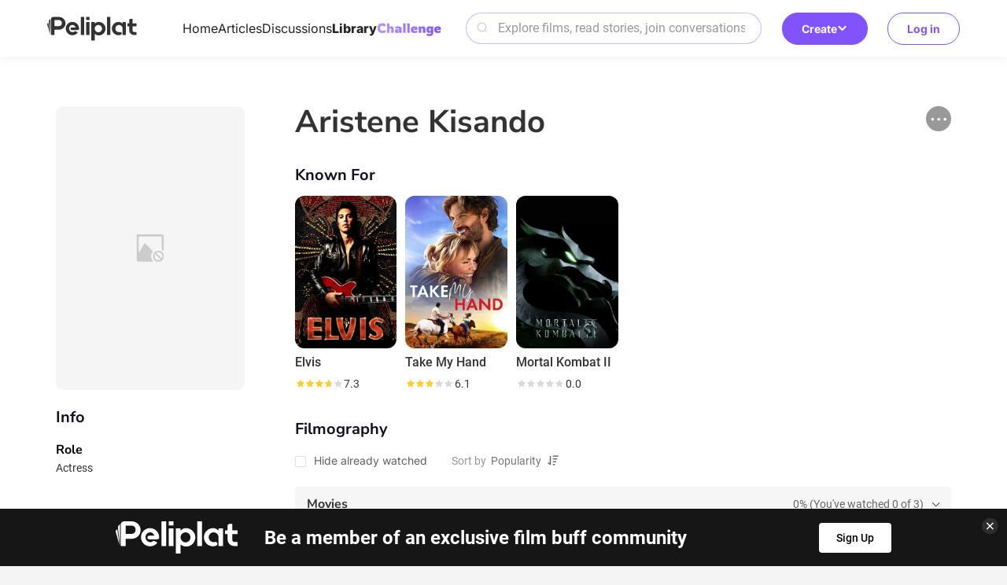

--- FILE ---
content_type: text/html; charset=utf-8
request_url: https://www.peliplat.com/en/library/celeb/pc29638027/aristene-kisando
body_size: 6958
content:
<!doctype html>
<html data-n-head-ssr lang="en" data-n-head="%7B%22lang%22:%7B%22ssr%22:%22en%22%7D%7D">
  <head >
    <title>Aristene Kisando</title><meta data-n-head="ssr" charset="utf-8"><meta data-n-head="ssr" name="viewport" content="width=device-width, user-scalable=no, initial-scale=1.0, maximum-scale=1.0, minimum-scale=1.0, viewport-fit=cover"><meta data-n-head="ssr" property="og:site_name" content="Peliplat"><meta data-n-head="ssr" name="twitter:site" content="@Peliplat"><meta data-n-head="ssr" data-hid="description" name="description" content=""><meta data-n-head="ssr" property="og:url" content="https://www.peliplat.com/en/library/celeb/pc29638027/aristene-kisando"><meta data-n-head="ssr" property="og:image" content="https://img.peliplat.com/api/resize/v1?imagePath=peliplat/default/20240925/8e0493c12237502df704666bbf1bb1d0.svg&amp;source=s3-peliplat"><meta data-n-head="ssr" property="og:title" content="Aristene Kisando"><meta data-n-head="ssr" property="og:description" content=""><meta data-n-head="ssr" property="twitter:image" content="https://img.peliplat.com/api/resize/v1?imagePath=peliplat/default/20240925/8e0493c12237502df704666bbf1bb1d0.svg&amp;source=s3-peliplat"><meta data-n-head="ssr" name="twitter:image:src" content="https://img.peliplat.com/api/resize/v1?imagePath=peliplat/default/20240925/8e0493c12237502df704666bbf1bb1d0.svg&amp;source=s3-peliplat"><meta data-n-head="ssr" name="twitter:title" content="Aristene Kisando"><meta data-n-head="ssr" name="twitter:description" content=""><meta data-n-head="ssr" name="twitter:card" content="summary"><meta data-n-head="ssr" data-hid="robots" name="robots" content="noindex,follow"><link data-n-head="ssr" rel="icon" type="image/x-icon" href="/logo.ico"><link data-n-head="ssr" rel="dns-prefetch" href="//fonts.googleapis.com"><link data-n-head="ssr" rel="preconnect" href="https://fonts.gstatic.com" crossorigin="true"><link data-n-head="ssr" rel="manifest" href="/manifest.json"><link data-n-head="ssr" rel="preload" type="font/woff2" as="font" href="/_nuxt/pc/fonts/Roboto-Bold.4535474.woff2" crossorigin="anonymous"><link data-n-head="ssr" rel="preload" type="font/woff2" as="font" href="/_nuxt/pc/fonts/Roboto-Medium.7077203.woff2" crossorigin="anonymous"><link data-n-head="ssr" rel="preload" type="font/woff2" as="font" href="/_nuxt/pc/fonts/Roboto-Regular.297d48e.woff2" crossorigin="anonymous"><link data-n-head="ssr" rel="preload" type="font/woff" as="font" href="/_nuxt/pc/fonts/element-icons.313f7da.woff" crossorigin="anonymous"><link data-n-head="ssr" rel="canonical" href="https://www.peliplat.com/en/library/celeb/pc29638027/aristene-kisando"><link data-n-head="ssr" rel="alternate" href="https://www.peliplat.com/en/library/celeb/pc29638027/aristene-kisando" hreflang="en"><link data-n-head="ssr" rel="alternate" href="https://www.peliplat.com/pt/library/celeb/pc29638027/aristene-kisando" hreflang="pt"><link data-n-head="ssr" rel="alternate" href="https://www.peliplat.com/es/library/celeb/pc29638027/aristene-kisando" hreflang="es"><link data-n-head="ssr" rel="alternate" href="https://www.peliplat.com/en/library/celeb/pc29638027/aristene-kisando" hreflang="x-default"><style data-n-head="ssr" type="text/css">
                        /* 防止 FOUC 的基础样式 */
                        html {
                            visibility: hidden;
                            opacity: 0;
                            transition: opacity 0.3s ease-in-out;
                        }
                        html.css-loaded, html.wf-active, html.wf-inactive {
                            visibility: visible;
                            opacity: 1;
                        }

                        /* 页面加载状态样式 */
                        html.page-loading {
                            pointer-events: none;
                        }

                        html.page-loading body::before {
                            content: &#x27;&#x27;;
                            position: fixed;
                            top: 0;
                            left: 0;
                            width: 100%;
                            height: 100%;
                            background: rgba(255, 255, 255, 0.8);
                            z-index: 9999;
                            backdrop-filter: blur(1px);
                        }

                        /* 骨架屏样式 */
                        .loading-skeleton {
                            background: linear-gradient(90deg, #f0f0f0 25%, #e0e0e0 50%, #f0f0f0 75%);
                            background-size: 200% 100%;
                            animation: loading 1.5s infinite;
                            border-radius: 4px;
                        }

                        @keyframes loading {
                            0% { background-position: 200% 0; }
                            100% { background-position: -200% 0; }
                        }

                        /* 关键 CSS - 防止布局跳动 */
                        body {
                            margin: 0;
                            font-family: -apple-system, BlinkMacSystemFont, &#x27;Segoe UI&#x27;, Roboto, &#x27;Helvetica Neue&#x27;, Arial, sans-serif;
                            -webkit-font-smoothing: antialiased;
                            -moz-osx-font-smoothing: grayscale;
                        }

                        /* 页面容器基础样式 */
                        .nuxt-progress {
                            position: fixed;
                            top: 0px;
                            left: 0px;
                            right: 0px;
                            height: 2px;
                            width: 0%;
                            opacity: 1;
                            transition: width 0.1s, opacity 0.4s;
                            background-color: #8153FE;
                            z-index: 999999;
                        }

                        /* 字体加载优化 */
                        html:not(.fonts-loaded) * {
                            font-display: swap;
                        }

                        /* 图片加载优化 */
                        img {
                            height: auto;
                        }

                        img[data-src] {
                            opacity: 0;
                            transition: opacity 0.3s;
                        }

                        img[data-loaded] {
                            opacity: 1;
                        }
                    </style><script data-n-head="ssr" data-hid="gtm-script">if(!window._gtm_init){window._gtm_init=1;(function(w,n,d,m,e,p){w[d]=(w[d]==1||n[d]=='yes'||n[d]==1||n[m]==1||(w[e]&&w[e][p]&&w[e][p]()))?1:0})(window,navigator,'doNotTrack','msDoNotTrack','external','msTrackingProtectionEnabled');(function(w,d,s,l,x,y){w[x]={};w._gtm_inject=function(i){if(w.doNotTrack||w[x][i])return;w[x][i]=1;w[l]=w[l]||[];w[l].push({'gtm.start':new Date().getTime(),event:'gtm.js'});var f=d.getElementsByTagName(s)[0],j=d.createElement(s);j.async=true;j.src='https://www.googletagmanager.com/gtm.js?id='+i;f.parentNode.insertBefore(j,f);};w[y]('GTM-T4TRCG9')})(window,document,'script','dataLayer','_gtm_ids','_gtm_inject')}</script><script data-n-head="ssr" src="https://challenges.cloudflare.com/turnstile/v0/api.js?render=explicit" async defer></script><link rel="preload" href="/_nuxt/pc/0057cb1.js" as="script"><link rel="preload" href="/_nuxt/pc/_nuxt/css/vendors/app.65a3e0df.css" as="style"><link rel="preload" href="/_nuxt/pc/3d8fd9f.js" as="script"><link rel="preload" href="/_nuxt/pc/_nuxt/css/app.21d82ee5.css" as="style"><link rel="preload" href="/_nuxt/pc/0ea736a.js" as="script"><link rel="preload" href="/_nuxt/pc/014c989.js" as="script"><link rel="preload" href="/_nuxt/pc/e819999.js" as="script"><link rel="preload" href="/_nuxt/pc/a885dcd.js" as="script"><link rel="preload" href="/_nuxt/pc/6d060ce.js" as="script"><link rel="preload" href="/_nuxt/pc/0dd68b2.js" as="script"><link rel="stylesheet" href="/_nuxt/pc/_nuxt/css/vendors/app.65a3e0df.css"><link rel="stylesheet" href="/_nuxt/pc/_nuxt/css/app.21d82ee5.css">
  </head>
  <body >
    <noscript data-n-head="ssr" data-hid="gtm-noscript" data-pbody="true"><iframe src="https://www.googletagmanager.com/ns.html?id=GTM-T4TRCG9&" height="0" width="0" style="display:none;visibility:hidden" title="gtm"></iframe></noscript><div data-server-rendered="true" id="__nuxt"><!----><div id="__layout"><div class="app app_default"><div class="header_compo shadow_style" data-v-4e3973ac><div class="header_line main_container_lg one_level" data-v-4e3973ac><div class="logo" data-v-4e3973ac><a href="/en/home" data-v-4e3973ac><svg aria-hidden="true" class="svg-icon svg_icon" data-v-0fcd4710 data-v-4e3973ac> <use xlink:href="#i-core-home_logo" data-v-0fcd4710></use> </svg></a></div> <div class="main_header" data-v-4e3973ac><div class="left_part" data-v-4e3973ac><ul class="nav_bar" data-v-4e3973ac><li data-v-4e3973ac><a href="/en/home" data-v-4e3973ac>Home</a></li><li data-v-4e3973ac><a href="/en/article" data-v-4e3973ac>Articles</a></li><li data-v-4e3973ac><a href="/en/discussion" data-v-4e3973ac>Discussions</a></li><li class="active" data-v-4e3973ac><a href="/en/library" data-v-4e3973ac>Library</a></li><li data-v-4e3973ac><a href="/en/writing-challenge" data-v-4e3973ac><img loading="lazy" src="/_nuxt/pc/img/challenge.44caf46.svg" alt="image information" class="en" data-v-4e3973ac></a></li></ul></div> <div class="right_part" data-v-4e3973ac><div class="search_compo" data-v-4e3973ac><div class="search_input"><div class="el-input el-input--prefix el-input--suffix"><!----><input type="text" autocomplete="off" placeholder="Explore films, read stories, join conversations" class="el-input__inner"><span class="el-input__prefix"><svg aria-hidden="true" class="header_search_icon svg-icon" data-v-0fcd4710> <use xlink:href="#i-core-home_search_2" data-v-0fcd4710></use> </svg><!----></span><!----><!----><!----></div></div> <div class="result_wrap" style="display:none;"><div class="search_con"><!----> <div class="hot_box" style="display:;"><div class="hot_title">Hot Search</div> <div class="no_data">No search results found</div></div> <div class="result_box" style="display:none;"><!----> <!----></div></div></div></div> <div class="create" data-v-4e3973ac><div class="el-dropdown" data-v-4e3973ac><button class="button-reset create-btn" data-v-4e3973ac>
                            Create
                            <svg aria-hidden="true" class="arrow-icon svg-icon" data-v-0fcd4710 data-v-4e3973ac> <use xlink:href="#i-core-see-more" data-v-0fcd4710></use> </svg></button> <ul class="el-dropdown-menu el-popper create-dropdown-menu" style="display:none;" data-v-4e3973ac><li tabindex="-1" class="el-dropdown-menu__item dropdown-item" data-v-4e3973ac><!----><div class="item-icon" data-v-4e3973ac><svg aria-hidden="true" class="svg-icon" data-v-0fcd4710 data-v-4e3973ac> <use xlink:href="#i-core-studio-article-pen-solid" data-v-0fcd4710></use> </svg></div> <div class="item-content" data-v-4e3973ac><div class="item-title" data-v-4e3973ac>Write an article</div> <div class="item-subtitle" data-v-4e3973ac>Share your insight</div></div> <div class="item-arrow" data-v-4e3973ac><svg aria-hidden="true" class="svg-icon" data-v-0fcd4710 data-v-4e3973ac> <use xlink:href="#i-core-see-more" data-v-0fcd4710></use> </svg></div></li><li tabindex="-1" class="el-dropdown-menu__item dropdown-item" data-v-4e3973ac><!----><div class="item-icon" data-v-4e3973ac><svg aria-hidden="true" class="svg-icon" data-v-0fcd4710 data-v-4e3973ac> <use xlink:href="#i-core-studio-discussion-solid" data-v-0fcd4710></use> </svg></div> <div class="item-content" data-v-4e3973ac><div class="item-title" data-v-4e3973ac>Start discussion</div> <div class="item-subtitle" data-v-4e3973ac>Ask a question or spark a debate</div></div> <div class="item-arrow" data-v-4e3973ac><svg aria-hidden="true" class="svg-icon" data-v-0fcd4710 data-v-4e3973ac> <use xlink:href="#i-core-see-more" data-v-0fcd4710></use> </svg></div></li><li tabindex="-1" class="el-dropdown-menu__item dropdown-item" data-v-4e3973ac><!----><div class="item-icon" data-v-4e3973ac><svg aria-hidden="true" class="svg-icon" data-v-0fcd4710 data-v-4e3973ac> <use xlink:href="#i-core-studio-list-solid" data-v-0fcd4710></use> </svg></div> <div class="item-content" data-v-4e3973ac><div class="item-title" data-v-4e3973ac>Create a list</div> <div class="item-subtitle" data-v-4e3973ac>Recommend your favorite films</div></div> <div class="item-arrow" data-v-4e3973ac><svg aria-hidden="true" class="svg-icon" data-v-0fcd4710 data-v-4e3973ac> <use xlink:href="#i-core-see-more" data-v-0fcd4710></use> </svg></div></li><li tabindex="-1" class="el-dropdown-menu__item dropdown-item" data-v-4e3973ac><!----><div class="item-icon" data-v-4e3973ac><svg aria-hidden="true" class="svg-icon" data-v-0fcd4710 data-v-4e3973ac> <use xlink:href="#i-core-studio-video-solid" data-v-0fcd4710></use> </svg></div> <div class="item-content" data-v-4e3973ac><div class="item-title" data-v-4e3973ac>Post a video</div> <div class="item-subtitle" data-v-4e3973ac>Upload a reaction or review video</div></div> <div class="item-arrow" data-v-4e3973ac><svg aria-hidden="true" class="svg-icon" data-v-0fcd4710 data-v-4e3973ac> <use xlink:href="#i-core-see-more" data-v-0fcd4710></use> </svg></div></li></ul></div></div></div></div> <div class="right-items" data-v-4e3973ac><!----> <div class="user" data-v-4e3973ac><button class="button-reset sign-btn" data-v-4e3973ac>Log in</button></div></div></div> <!----> <!----></div> <div class="celeb_detail_page_new"><div class="main_container"><div class="el-row"><div class="left_con el-col el-col-24 el-col-xs-6 el-col-sm-6"><div class="poster_wrap"><div class="pic_proportion size2_3"><img loading="lazy" src="/_nuxt/pc/img/default-2x3.b24e5be.svg" alt="Aristene Kisando" class="img_block"></div></div> <div class="info_wrap"><h3 class="wrap_title">Info</h3> <div class="margin_b20"><div class="bold">Role</div> <p class="note">Actress</p></div> <!----> <!----> <!----> <!----></div> <!----></div> <div class="right_con el-col el-col-24 el-col-xs-18 el-col-sm-18"><div class="option_wrap"><div class="el-dropdown"><div class="btn"><svg aria-hidden="true" class="svg-icon" data-v-0fcd4710> <use xlink:href="#i-core-feed-card-more" data-v-0fcd4710></use> </svg></div> <ul class="el-dropdown-menu el-popper media_more_dropdown" style="display:none;"><li tabindex="-1" class="el-dropdown-menu__item"><!----><svg aria-hidden="true" class="svg-icon" data-v-0fcd4710> <use xlink:href="#i-core-arrow-share" data-v-0fcd4710></use> </svg>Share</li> <li tabindex="-1" class="el-dropdown-menu__item"><!----><svg aria-hidden="true" class="svg-icon" data-v-0fcd4710> <use xlink:href="#i-core-feed-card-report" data-v-0fcd4710></use> </svg>Report</li></ul></div></div> <h1 class="celeb_title">Aristene Kisando</h1> <!----> <div class="margin_t48"><h3 class="wrap_title">
                        Known For
                    </h3> <div class="known_for"><div class="swiper-container"><div class="swiper-wrapper"><div class="swiper-slide"><div class="theater_film_card_compo"><a href="/en/library/movie/pp08935210/elvis"><div class="pic_proportion size2_3"><img loading="lazy" src="https://img.peliplat.com/api/resize/v1?imagePath=std/202206/f/d/fd4d07af9adafb4c974fe297bbeb8165.jpg&amp;mode=FILL&amp;width=400&amp;height=600&amp;limit=false&amp;c=1.jpg" alt="Elvis" class="img_block"> <div class="option"><div class="btn watch"></div> <div class="btn watched"></div> <div class="btn more_icon"></div></div></div> <div class="el-tooltip title ellipsis"><h3>Elvis</h3></div> <div class="rate_score_compo"><div class="score_wrap"><div role="slider" aria-valuenow="3.65" aria-valuetext="" aria-valuemin="0" aria-valuemax="5" tabindex="0" class="el-rate rate"><span class="el-rate__item" style="cursor:auto;"><i class="el-rate__icon el-icon-star-on" style="color:#FFCF25;"><!----></i></span><span class="el-rate__item" style="cursor:auto;"><i class="el-rate__icon el-icon-star-on" style="color:#FFCF25;"><!----></i></span><span class="el-rate__item" style="cursor:auto;"><i class="el-rate__icon el-icon-star-on" style="color:#FFCF25;"><!----></i></span><span class="el-rate__item" style="cursor:auto;"><i class="el-rate__icon el-icon-star-on" style="color:#D9D9D9;"><i class="el-rate__decimal el-icon-star-on" style="color:#FFCF25;width:65%;"></i></i></span><span class="el-rate__item" style="cursor:auto;"><i class="el-rate__icon el-icon-star-on" style="color:#D9D9D9;"><!----></i></span><!----></div> <span class="score">7.3</span></div> <div class="one_rate"><span class="score">7.3</span></div></div></a> <div class="el-dialog__wrapper" style="display:none;"><div role="dialog" aria-modal="true" aria-label="Add to my lists" class="el-dialog add_to_list_compo" style="margin-top:15vh;width:607px;"><div class="el-dialog__header"><span class="el-dialog__title">Add to my lists</span><button type="button" aria-label="Close" class="el-dialog__headerbtn"><i class="el-dialog__close el-icon el-icon-close"></i></button></div><!----><div class="el-dialog__footer"><span></span></div></div></div></div></div><div class="swiper-slide"><div class="theater_film_card_compo"><a href="/en/library/movie/pp35138452/take-my-hand"><div class="pic_proportion size2_3"><img loading="lazy" src="https://img.peliplat.com/api/resize/v1?imagePath=std/202410/4/b/4bfada6757ea0e73d46c84efcc137fe8.jpg&amp;mode=FILL&amp;width=400&amp;height=600&amp;limit=false&amp;c=1.jpg" alt="Take My Hand" class="img_block"> <div class="option"><div class="btn watch"></div> <div class="btn watched"></div> <div class="btn more_icon"></div></div></div> <div class="el-tooltip title ellipsis"><h3>Take My Hand</h3></div> <div class="rate_score_compo"><div class="score_wrap"><div role="slider" aria-valuenow="3.05" aria-valuetext="" aria-valuemin="0" aria-valuemax="5" tabindex="0" class="el-rate rate"><span class="el-rate__item" style="cursor:auto;"><i class="el-rate__icon el-icon-star-on" style="color:#FFCF25;"><!----></i></span><span class="el-rate__item" style="cursor:auto;"><i class="el-rate__icon el-icon-star-on" style="color:#FFCF25;"><!----></i></span><span class="el-rate__item" style="cursor:auto;"><i class="el-rate__icon el-icon-star-on" style="color:#FFCF25;"><!----></i></span><span class="el-rate__item" style="cursor:auto;"><i class="el-rate__icon el-icon-star-on" style="color:#D9D9D9;"><i class="el-rate__decimal el-icon-star-on" style="color:#FFCF25;width:5%;"></i></i></span><span class="el-rate__item" style="cursor:auto;"><i class="el-rate__icon el-icon-star-on" style="color:#D9D9D9;"><!----></i></span><!----></div> <span class="score">6.1</span></div> <div class="one_rate"><span class="score">6.1</span></div></div></a> <div class="el-dialog__wrapper" style="display:none;"><div role="dialog" aria-modal="true" aria-label="Add to my lists" class="el-dialog add_to_list_compo" style="margin-top:15vh;width:607px;"><div class="el-dialog__header"><span class="el-dialog__title">Add to my lists</span><button type="button" aria-label="Close" class="el-dialog__headerbtn"><i class="el-dialog__close el-icon el-icon-close"></i></button></div><!----><div class="el-dialog__footer"><span></span></div></div></div></div></div><div class="swiper-slide"><div class="theater_film_card_compo"><a href="/en/library/movie/pp33541694/mortal-kombat-ii"><div class="pic_proportion size2_3"><img loading="lazy" src="https://img.peliplat.com/api/resize/v1?imagePath=std/202507/6/6/661f40fc87d0643d6c0f4482666067ef.jpg&amp;mode=FILL&amp;width=400&amp;height=600&amp;limit=false&amp;c=1.jpg" alt="Mortal Kombat II" class="img_block"> <div class="option"><div class="btn watch"></div> <div class="btn watched"></div> <div class="btn more_icon"></div></div></div> <div class="el-tooltip title ellipsis"><h3>Mortal Kombat II</h3></div> <div class="rate_score_compo"><div class="score_wrap"><div role="slider" aria-valuenow="0" aria-valuetext="" aria-valuemin="0" aria-valuemax="5" tabindex="0" class="el-rate rate"><span class="el-rate__item" style="cursor:auto;"><i class="el-rate__icon el-icon-star-on" style="color:#D9D9D9;"><!----></i></span><span class="el-rate__item" style="cursor:auto;"><i class="el-rate__icon el-icon-star-on" style="color:#D9D9D9;"><!----></i></span><span class="el-rate__item" style="cursor:auto;"><i class="el-rate__icon el-icon-star-on" style="color:#D9D9D9;"><!----></i></span><span class="el-rate__item" style="cursor:auto;"><i class="el-rate__icon el-icon-star-on" style="color:#D9D9D9;"><!----></i></span><span class="el-rate__item" style="cursor:auto;"><i class="el-rate__icon el-icon-star-on" style="color:#D9D9D9;"><!----></i></span><!----></div> <span class="score">0.0</span></div> <div class="one_rate"><span class="score">0.0</span></div></div></a> <div class="el-dialog__wrapper" style="display:none;"><div role="dialog" aria-modal="true" aria-label="Add to my lists" class="el-dialog add_to_list_compo" style="margin-top:15vh;width:607px;"><div class="el-dialog__header"><span class="el-dialog__title">Add to my lists</span><button type="button" aria-label="Close" class="el-dialog__headerbtn"><i class="el-dialog__close el-icon el-icon-close"></i></button></div><!----><div class="el-dialog__footer"><span></span></div></div></div></div></div></div></div> <!----></div></div> <!----> <!----></div></div></div> <!----> <div class="el-dialog__wrapper" style="display:none;"><div role="dialog" aria-modal="true" aria-label="Share on..." class="el-dialog share_compo" style="margin-top:30vh;width:607px;"><div class="el-dialog__header"><span class="el-dialog__title">Share on...</span><button type="button" aria-label="Close" class="el-dialog__headerbtn"><i class="el-dialog__close el-icon el-icon-close"></i></button></div><!----><!----></div></div> <div class="el-dialog__wrapper" style="display:none;"><div role="dialog" aria-modal="true" aria-label="Information report" class="el-dialog info_mistake_compo" style="margin-top:15vh;width:607px;"><div class="el-dialog__header"><span class="el-dialog__title">Information report</span><button type="button" aria-label="Close" class="el-dialog__headerbtn"><i class="el-dialog__close el-icon el-icon-close"></i></button></div><!----><div class="el-dialog__footer"><div class="dialog-footer"><button type="button" class="el-button el-button--default"><!----><!----><span>Submit</span></button> <p>
            I agree with the <a href="/en/terms-of-use" target="_blank">Terms of Use </a>and <a href="/en/privacy-policy" target="_blank">Privacy Policy</a> and state the information I am submitting is true and has not been copyrighted from a third party.
        </p></div></div></div></div> <!----></div> <div class="footer_compo"><div class="detail_wrap"><div class="main_container_lg flex_center"><a href="/en/home" class="logo"><img loading="lazy" src="/_nuxt/pc/img/logo_white.55b7e3a.svg" alt="logo"></a> <p class="slogan">Let's talk about movies!</p> <div class="flex_row text_row"><a href="/en/article">Articles</a> <a href="/en/discussion">Discussions</a> <a href="/en/video">Videos</a> <a href="/en/library/movie">Library</a></div> <div class="flex_row text_row"><a href="/en/help-center" target="_blank">Help Center</a> <a href="/en/privacy-policy" target="_blank">Privacy Policy</a> <a href="/en/terms-of-use" target="_blank">Terms of Use</a> <div class="feedback">User feedback</div> <a href="/en/what-is-peliplat" class="about">What's Peliplat?</a></div> <div class="flex_row social"><a href="https://www.instagram.com/peliplat/" target="_blank" class="link"><svg aria-hidden="true" class="icon svg-icon" data-v-0fcd4710> <use xlink:href="#i-core-social-instagram" data-v-0fcd4710></use> </svg></a><a href="https://www.linkedin.com/company/peliplat/" target="_blank" class="link"><svg aria-hidden="true" class="icon svg-icon" data-v-0fcd4710> <use xlink:href="#i-core-social-linkedin" data-v-0fcd4710></use> </svg></a><a href="https://www.tiktok.com/@peliplat.ca" target="_blank" class="link"><svg aria-hidden="true" class="icon svg-icon" data-v-0fcd4710> <use xlink:href="#i-core-social-tiktok" data-v-0fcd4710></use> </svg></a></div> <!----></div></div> <div class="copyright_wrap">Copyright © 2020-2025 Peliplat Technology Co., Ltd. All rights reserved.</div> <div class="el-dialog__wrapper" style="display:none;"><div role="dialog" aria-modal="true" aria-label="User Feedback" class="el-dialog info_mistake_compo" style="margin-top:15vh;width:607px;"><div class="el-dialog__header"><span class="el-dialog__title">User Feedback</span><button type="button" aria-label="Close" class="el-dialog__headerbtn"><i class="el-dialog__close el-icon el-icon-close"></i></button></div><!----><div class="el-dialog__footer"><div class="dialog-footer"><button type="button" class="el-button el-button--default"><!----><!----><span>Submit</span></button></div></div></div></div></div> <!----> <!----></div></div></div><script>window.__NUXT__=(function(a,b,c,d,e,f,g,h,i,j,k,l,m,n){k[0]={languageCode:i,name:g};k[1]={languageCode:l,name:g};k[2]={languageCode:m,name:g};return {layout:"default",data:[{person_id:j,celebsDetailData:{typeForId:"celeb",personId:15992982,pcId:j,name:g,photoUrl:c,role:[7],biography:c,birthDay:c,deathDay:c,birthPlace:c,knownFor:[{mediaId:12159117,ppId:"pp08935210",title:"Elvis",photoUrl:"https:\u002F\u002Fimg.peliplat.com\u002Fapi\u002Fresize\u002Fv1?imagePath=std\u002F202206\u002Ff\u002Fd\u002Ffd4d07af9adafb4c974fe297bbeb8165.jpg",publicationYear:2022,rating:"7.3",voteCount:a,mediaType:h,rank:a,popularity:9890500,watchStatus:a,watchListStatus:a,runtime:a,summary:c,inWatchlist:b},{mediaId:17394254,ppId:"pp35138452",title:"Take My Hand",photoUrl:"https:\u002F\u002Fimg.peliplat.com\u002Fapi\u002Fresize\u002Fv1?imagePath=std\u002F202410\u002F4\u002Fb\u002F4bfada6757ea0e73d46c84efcc137fe8.jpg",publicationYear:2024,rating:"6.1",voteCount:a,mediaType:h,rank:a,popularity:a,watchStatus:a,watchListStatus:a,runtime:a,summary:c,inWatchlist:b},{mediaId:16158708,ppId:"pp33541694",title:"Mortal Kombat II",photoUrl:"https:\u002F\u002Fimg.peliplat.com\u002Fapi\u002Fresize\u002Fv1?imagePath=std\u002F202507\u002F6\u002F6\u002F661f40fc87d0643d6c0f4482666067ef.jpg",publicationYear:2026,rating:"0.0",voteCount:a,mediaType:h,rank:a,popularity:9972700,watchStatus:a,watchListStatus:a,runtime:a,summary:c,inWatchlist:b}],hot:2147483647,winNum:a,nomineeNum:a,events:[],aka:[],names:k},seoInfo:f,pageTitle:g,langTitle:k,allPath:"https:\u002F\u002Fwww.peliplat.com\u002Fen\u002Flibrary\u002Fceleb\u002Fpc29638027\u002Faristene-kisando"}],fetch:{},error:d,state:{isMobile:b,isPC:e,clientType:2,client:"web",locales:[i,l,m],locale:i,region:c,cookieMaxExpires:new Date(2081730730023),userInfo:d,userInfoUpdateTime:d,userId:f,token:f,userName:f,avatar:f,domainName:"https:\u002F\u002Fwww.peliplat.com\u002F",whiteList:["\u002Fapi\u002Fweb\u002Fuvs\u002FgetVideoDetail\u002Fv2"],searchPopShow:b,uploadImage:b,interactionArticleList:{},interactionVideoList:{},interactionFollowList:{},interactionMetaList:{},interactionReviewList:{},interactionCollectList:{},interactionDiscussionList:{},uidWithUsername:{},backtopVisible:e,nuxtId:"603d9cfdf3c44797a40851043f58a2b7",movie:{filterOptions:d},tv:{filterOptions:d},home:{activeNav:"foryou"},article:{showShadow:e},discussion:{showShadow:e,initOptions:d},light:{dataEnabled:b,lightNumloading:b,availableLight:a,totalLight:a,rewardLight:a},message:{newsReadDate:c,statsLoading:b,stats:{latestAnnouncement:d,latestSysMsg:d,latestFollowerMsg:d,newActivityMsgAmount:a,newCommentMsgAmount:a,newFavoriteMsgAmount:a,newFollowers:a,newLightMsgAmount:a,newLikeMsgAmount:a,newMsg:b,newMsgAmount:a,newNewsAmount:a,newSysMsgAmount:a}}},serverRendered:e,routePath:"\u002Fen\u002Flibrary\u002Fceleb\u002Fpc29638027\u002Faristene-kisando",config:{baseUrl:"https:\u002F\u002Fwww.peliplat.com",serverBaseUrl:"http:\u002F\u002Fpeliplat-gateway:8080",NODE_ENV:"production",PROMETHEUS_ENABLED:e,PROMETHEUS_SERVICE_NAME:n,PROMETHEUS_METRICS_PREFIX:"peliplat_",SENSOR_SERVER_URL:"https:\u002F\u002Fwww.peliplat.com\u002F_static\u002F8957g605H93f2UQ4",FP_API_KEY:"I1mMtVkjp0t5XHsCWTbR",FP_ENDPOINT:"https:\u002F\u002Feo.peliplat.com",FP_SCRIPT_PATH:"https:\u002F\u002Feo.peliplat.com\u002Fweb\u002Fv\u003Cversion\u003E\u002F\u003CapiKey\u003E\u002Floader_v\u003CloaderVersion\u003E.js",FARO_ENDPOINT:"https:\u002F\u002Fwww.peliplat.com\u002F_static\u002F8957g605H93f2UQ6",HYPERDX_API_KEY:"58d9578c-d8f5-47b9-af38-cda809594148",HYPERDX_BROWSER_ENABLED:e,HYPERDX_SERVER_ENABLED:b,HYPERDX_SERVICE_NAME:n,HYPERDX_CLIENT_NAME:"peliplat-website-pc-client",HYPERDX_CONSOLE_CAPTURE:e,HYPERDX_ENDPOINT:f,HYPERDX_BROWSER_ENDPOINT:"https:\u002F\u002Ftrace.peliplat.com",HYPERDX_DEBUG:f,HYPERDX_DISABLE_REPLAY:e,HYPERDX_SESSION_SAMPLE_RATE:.1,HYPERDX_ERROR_SESSION_SAMPLE_RATE:1,GOOGLE_CLIENT_ID:"531082202082-4b3cr894thn3his34j7dfm8cbaflcatl.apps.googleusercontent.com",TURNSTILE_SITEKEY_INVISIBLE:"0x4AAAAAACBUr276OJeqB74a",TURNSTILE_SITEKEY_MANAGED:"0x4AAAAAACBUq26QPtezdJh0",API_PREFIX:"\u002Fapi\u002Fweb",_app:{basePath:"\u002F",assetsPath:"\u002F_nuxt\u002Fpc\u002F",cdnURL:d}}}}(0,false,"",null,true,void 0,"Aristene Kisando",3,"en","pc29638027",Array(3),"es","pt","peliplat-website-pc"));</script><script src="/_nuxt/pc/0057cb1.js" defer></script><script src="/_nuxt/pc/014c989.js" defer></script><script src="/_nuxt/pc/e819999.js" defer></script><script src="/_nuxt/pc/a885dcd.js" defer></script><script src="/_nuxt/pc/6d060ce.js" defer></script><script src="/_nuxt/pc/0dd68b2.js" defer></script><script src="/_nuxt/pc/3d8fd9f.js" defer></script><script src="/_nuxt/pc/0ea736a.js" defer></script>
  <script>(function(){function c(){var b=a.contentDocument||a.contentWindow.document;if(b){var d=b.createElement('script');d.innerHTML="window.__CF$cv$params={r:'9b1c35069fb55a3a',t:'MTc2NjM3MDczMA=='};var a=document.createElement('script');a.src='/cdn-cgi/challenge-platform/scripts/jsd/main.js';document.getElementsByTagName('head')[0].appendChild(a);";b.getElementsByTagName('head')[0].appendChild(d)}}if(document.body){var a=document.createElement('iframe');a.height=1;a.width=1;a.style.position='absolute';a.style.top=0;a.style.left=0;a.style.border='none';a.style.visibility='hidden';document.body.appendChild(a);if('loading'!==document.readyState)c();else if(window.addEventListener)document.addEventListener('DOMContentLoaded',c);else{var e=document.onreadystatechange||function(){};document.onreadystatechange=function(b){e(b);'loading'!==document.readyState&&(document.onreadystatechange=e,c())}}}})();</script></body>
</html>


--- FILE ---
content_type: text/css; charset=UTF-8
request_url: https://www.peliplat.com/_nuxt/pc/_nuxt/css/pages/_lang/home/index/pages/_lang/library/movie/_pp/_/pages/_lang/library/tv/_pp/_/pages/_lang/tag//f2203e29.9430c8c4.css
body_size: 946
content:
.adapt-zoom[data-v-1e3ed784]{zoom:.85}@media(min-width:1440px){.adapt-zoom[data-v-1e3ed784]{zoom:.9}}@media(min-width:1620px){.adapt-zoom[data-v-1e3ed784]{zoom:1}}.button-reset[data-v-1e3ed784]{outline:none;border:none;background:none;margin:0;padding:0;font-family:inherit;font-size:inherit;color:inherit;appearance:none;user-select:none;box-shadow:none;text-decoration:none;text-transform:none;box-sizing:border-box}.button-reset[data-v-1e3ed784]:not(.is-disabled),.button-reset[data-v-1e3ed784]:not([disabled]){cursor:pointer}.button-reset.is-disabled[data-v-1e3ed784],.button-reset[data-v-1e3ed784]:disabled,.button-reset[disabled][data-v-1e3ed784]{cursor:not-allowed}.el-checkbox-reset[data-v-1e3ed784]{--checkbox-reset-text-color:#666;--checkbox-reset-active-color:#b498fe;--checkbox-reset-box-size:14px}.el-checkbox-reset[data-v-1e3ed784]  .el-checkbox .el-checkbox__label,.el-checkbox-reset[data-v-1e3ed784]  .el-checkbox.is-checked .el-checkbox__label{color:var(--checkbox-reset-text-color)}.el-checkbox-reset[data-v-1e3ed784]  .el-checkbox .el-checkbox__inner,.el-checkbox-reset[data-v-1e3ed784]  .el-checkbox.is-checked .el-checkbox__inner{width:var(--checkbox-reset-box-size);height:var(--checkbox-reset-box-size)}.el-checkbox-reset[data-v-1e3ed784]  .el-checkbox.is-checked .el-checkbox__inner{background-color:var(--checkbox-reset-active-color);border-color:var(--checkbox-reset-active-color)}.el-checkbox-reset[data-v-1e3ed784]  .el-checkbox .el-checkbox__input .el-checkbox__inner{border-color:var(--checkbox-reset-active-color);transition:border-color .2s ease}.radius-24[data-v-1e3ed784]{width:24px;height:24px;border-radius:50%}.radius-20[data-v-1e3ed784]{width:20px;height:20px;border-radius:50%}.comment-con[data-v-1e3ed784]{padding:10px;border-radius:12px;background:#f3f5f7;display:flex;align-items:flex-start}.comment-con .text[data-v-1e3ed784]{margin-left:6px;margin-top:2px;flex:1;width:0%;line-height:1.5;max-height:3em;font-family:"Inter";font-size:12px;color:#333}.comment-con .name[data-v-1e3ed784]{font-family:"Inter-Bold"}.comment-default[data-v-1e3ed784]{padding:6px;display:flex;align-items:center;border-radius:16px;border:.5px solid #999;background:#fff}.comment-default .send-btn[data-v-1e3ed784]{background:#000;display:flex;align-items:center;justify-content:center}.comment-default .send-icon[data-v-1e3ed784]{font-size:10px;color:#fff}.comment-default .note[data-v-1e3ed784]{flex:1;width:0%;margin:0 6px;font-family:"Inter";font-size:12px;color:#666}
.adapt-zoom[data-v-59a4f796]{zoom:.85}@media(min-width:1440px){.adapt-zoom[data-v-59a4f796]{zoom:.9}}@media(min-width:1620px){.adapt-zoom[data-v-59a4f796]{zoom:1}}.button-reset[data-v-59a4f796]{outline:none;border:none;background:none;margin:0;padding:0;font-family:inherit;font-size:inherit;color:inherit;appearance:none;user-select:none;box-shadow:none;text-decoration:none;text-transform:none;box-sizing:border-box}.button-reset[data-v-59a4f796]:not(.is-disabled),.button-reset[data-v-59a4f796]:not([disabled]){cursor:pointer}.button-reset.is-disabled[data-v-59a4f796],.button-reset[data-v-59a4f796]:disabled,.button-reset[disabled][data-v-59a4f796]{cursor:not-allowed}.el-checkbox-reset[data-v-59a4f796]{--checkbox-reset-text-color:#666;--checkbox-reset-active-color:#b498fe;--checkbox-reset-box-size:14px}.el-checkbox-reset[data-v-59a4f796]  .el-checkbox .el-checkbox__label,.el-checkbox-reset[data-v-59a4f796]  .el-checkbox.is-checked .el-checkbox__label{color:var(--checkbox-reset-text-color)}.el-checkbox-reset[data-v-59a4f796]  .el-checkbox .el-checkbox__inner,.el-checkbox-reset[data-v-59a4f796]  .el-checkbox.is-checked .el-checkbox__inner{width:var(--checkbox-reset-box-size);height:var(--checkbox-reset-box-size)}.el-checkbox-reset[data-v-59a4f796]  .el-checkbox.is-checked .el-checkbox__inner{background-color:var(--checkbox-reset-active-color);border-color:var(--checkbox-reset-active-color)}.el-checkbox-reset[data-v-59a4f796]  .el-checkbox .el-checkbox__input .el-checkbox__inner{border-color:var(--checkbox-reset-active-color);transition:border-color .2s ease}.feed-card-light[data-v-59a4f796]{display:flex;align-items:center}.feed-card-light .user_list[data-v-59a4f796]{display:flex}.feed-card-light .avatar[data-v-59a4f796]{position:relative;border-radius:50%}.feed-card-light .avatar2[data-v-59a4f796]{z-index:1}.feed-card-light .avatar3[data-v-59a4f796]{z-index:2}.feed-card-light .note[data-v-59a4f796]{font-family:"Inter";color:#333;display:flex;align-items:center}.feed-card-light .light_icon[data-v-59a4f796]{vertical-align:middle;font-size:20px;flex:0 0 auto}.feed-card-light .bold[data-v-59a4f796]{font-family:"Inter-Bold"}.is-mobile .avatar[data-v-59a4f796]{width:22px;height:22px}.is-mobile .avatar2[data-v-59a4f796],.is-mobile .avatar3[data-v-59a4f796]{margin-left:-10px}.is-mobile .note[data-v-59a4f796]{font-size:12px}.is-mobile .light_icon[data-v-59a4f796]{margin:0 2px 0 4px}.is-pc .avatar[data-v-59a4f796]{width:20px;height:20px}.is-pc .avatar2[data-v-59a4f796],.is-pc .avatar3[data-v-59a4f796]{margin-left:-8px}.is-pc .note[data-v-59a4f796]{font-size:14px}.is-pc .light_icon[data-v-59a4f796]{margin:0 4px}
.adapt-zoom[data-v-1888022e]{zoom:.85}@media(min-width:1440px){.adapt-zoom[data-v-1888022e]{zoom:.9}}@media(min-width:1620px){.adapt-zoom[data-v-1888022e]{zoom:1}}.button-reset[data-v-1888022e]{outline:none;border:none;background:none;margin:0;padding:0;font-family:inherit;font-size:inherit;color:inherit;appearance:none;user-select:none;box-shadow:none;text-decoration:none;text-transform:none;box-sizing:border-box}.button-reset[data-v-1888022e]:not(.is-disabled),.button-reset[data-v-1888022e]:not([disabled]){cursor:pointer}.button-reset.is-disabled[data-v-1888022e],.button-reset[data-v-1888022e]:disabled,.button-reset[disabled][data-v-1888022e]{cursor:not-allowed}.el-checkbox-reset[data-v-1888022e]{--checkbox-reset-text-color:#666;--checkbox-reset-active-color:#b498fe;--checkbox-reset-box-size:14px}.el-checkbox-reset[data-v-1888022e]  .el-checkbox .el-checkbox__label,.el-checkbox-reset[data-v-1888022e]  .el-checkbox.is-checked .el-checkbox__label{color:var(--checkbox-reset-text-color)}.el-checkbox-reset[data-v-1888022e]  .el-checkbox .el-checkbox__inner,.el-checkbox-reset[data-v-1888022e]  .el-checkbox.is-checked .el-checkbox__inner{width:var(--checkbox-reset-box-size);height:var(--checkbox-reset-box-size)}.el-checkbox-reset[data-v-1888022e]  .el-checkbox.is-checked .el-checkbox__inner{background-color:var(--checkbox-reset-active-color);border-color:var(--checkbox-reset-active-color)}.el-checkbox-reset[data-v-1888022e]  .el-checkbox .el-checkbox__input .el-checkbox__inner{border-color:var(--checkbox-reset-active-color);transition:border-color .2s ease}.feed-article-card-compo.hover-effect[data-v-1888022e]:hover{box-shadow:0px 4px 20px 0px rgba(0,0,0,0.1);border-color:transparent}.feed-article-card-compo .pic .empty-bg[data-v-1888022e]{width:100%;height:171px}
.adapt-zoom[data-v-66938e60]{zoom:.85}@media(min-width:1440px){.adapt-zoom[data-v-66938e60]{zoom:.9}}@media(min-width:1620px){.adapt-zoom[data-v-66938e60]{zoom:1}}.button-reset[data-v-66938e60]{outline:none;border:none;background:none;margin:0;padding:0;font-family:inherit;font-size:inherit;color:inherit;appearance:none;user-select:none;box-shadow:none;text-decoration:none;text-transform:none;box-sizing:border-box}.button-reset[data-v-66938e60]:not(.is-disabled),.button-reset[data-v-66938e60]:not([disabled]){cursor:pointer}.button-reset.is-disabled[data-v-66938e60],.button-reset[data-v-66938e60]:disabled,.button-reset[disabled][data-v-66938e60]{cursor:not-allowed}.el-checkbox-reset[data-v-66938e60]{--checkbox-reset-text-color:#666;--checkbox-reset-active-color:#b498fe;--checkbox-reset-box-size:14px}.el-checkbox-reset[data-v-66938e60]  .el-checkbox .el-checkbox__label,.el-checkbox-reset[data-v-66938e60]  .el-checkbox.is-checked .el-checkbox__label{color:var(--checkbox-reset-text-color)}.el-checkbox-reset[data-v-66938e60]  .el-checkbox .el-checkbox__inner,.el-checkbox-reset[data-v-66938e60]  .el-checkbox.is-checked .el-checkbox__inner{width:var(--checkbox-reset-box-size);height:var(--checkbox-reset-box-size)}.el-checkbox-reset[data-v-66938e60]  .el-checkbox.is-checked .el-checkbox__inner{background-color:var(--checkbox-reset-active-color);border-color:var(--checkbox-reset-active-color)}.el-checkbox-reset[data-v-66938e60]  .el-checkbox .el-checkbox__input .el-checkbox__inner{border-color:var(--checkbox-reset-active-color);transition:border-color .2s ease}.feed-article-card-compo.hover-effect[data-v-66938e60]:hover{box-shadow:0px 4px 20px 0px rgba(0,0,0,0.1);border-color:transparent}
.adapt-zoom[data-v-b4f128a8]{zoom:.85}@media(min-width:1440px){.adapt-zoom[data-v-b4f128a8]{zoom:.9}}@media(min-width:1620px){.adapt-zoom[data-v-b4f128a8]{zoom:1}}.button-reset[data-v-b4f128a8]{outline:none;border:none;background:none;margin:0;padding:0;font-family:inherit;font-size:inherit;color:inherit;appearance:none;user-select:none;box-shadow:none;text-decoration:none;text-transform:none;box-sizing:border-box}.button-reset[data-v-b4f128a8]:not(.is-disabled),.button-reset[data-v-b4f128a8]:not([disabled]){cursor:pointer}.button-reset.is-disabled[data-v-b4f128a8],.button-reset[data-v-b4f128a8]:disabled,.button-reset[disabled][data-v-b4f128a8]{cursor:not-allowed}.el-checkbox-reset[data-v-b4f128a8]{--checkbox-reset-text-color:#666;--checkbox-reset-active-color:#b498fe;--checkbox-reset-box-size:14px}.el-checkbox-reset[data-v-b4f128a8]  .el-checkbox .el-checkbox__label,.el-checkbox-reset[data-v-b4f128a8]  .el-checkbox.is-checked .el-checkbox__label{color:var(--checkbox-reset-text-color)}.el-checkbox-reset[data-v-b4f128a8]  .el-checkbox .el-checkbox__inner,.el-checkbox-reset[data-v-b4f128a8]  .el-checkbox.is-checked .el-checkbox__inner{width:var(--checkbox-reset-box-size);height:var(--checkbox-reset-box-size)}.el-checkbox-reset[data-v-b4f128a8]  .el-checkbox.is-checked .el-checkbox__inner{background-color:var(--checkbox-reset-active-color);border-color:var(--checkbox-reset-active-color)}.el-checkbox-reset[data-v-b4f128a8]  .el-checkbox .el-checkbox__input .el-checkbox__inner{border-color:var(--checkbox-reset-active-color);transition:border-color .2s ease}.feed-article-card-compo.hover-effect[data-v-b4f128a8]:hover{box-shadow:0px 4px 20px 0px rgba(0,0,0,0.1);border-color:transparent}


--- FILE ---
content_type: text/css; charset=UTF-8
request_url: https://www.peliplat.com/_nuxt/pc/_nuxt/css/pages/_lang/discussion/index/pages/_lang/home/index.f90ca698.css
body_size: 2613
content:
.adapt-zoom[data-v-df8eec0a]{zoom:.85}@media(min-width:1440px){.adapt-zoom[data-v-df8eec0a]{zoom:.9}}@media(min-width:1620px){.adapt-zoom[data-v-df8eec0a]{zoom:1}}.button-reset[data-v-df8eec0a]{outline:none;border:none;background:none;margin:0;padding:0;font-family:inherit;font-size:inherit;color:inherit;appearance:none;user-select:none;box-shadow:none;text-decoration:none;text-transform:none;box-sizing:border-box}.button-reset[data-v-df8eec0a]:not(.is-disabled),.button-reset[data-v-df8eec0a]:not([disabled]){cursor:pointer}.button-reset.is-disabled[data-v-df8eec0a],.button-reset[data-v-df8eec0a]:disabled,.button-reset[disabled][data-v-df8eec0a]{cursor:not-allowed}.el-checkbox-reset[data-v-df8eec0a]{--checkbox-reset-text-color:#666;--checkbox-reset-active-color:#b498fe;--checkbox-reset-box-size:14px}.el-checkbox-reset[data-v-df8eec0a]  .el-checkbox .el-checkbox__label,.el-checkbox-reset[data-v-df8eec0a]  .el-checkbox.is-checked .el-checkbox__label{color:var(--checkbox-reset-text-color)}.el-checkbox-reset[data-v-df8eec0a]  .el-checkbox .el-checkbox__inner,.el-checkbox-reset[data-v-df8eec0a]  .el-checkbox.is-checked .el-checkbox__inner{width:var(--checkbox-reset-box-size);height:var(--checkbox-reset-box-size)}.el-checkbox-reset[data-v-df8eec0a]  .el-checkbox.is-checked .el-checkbox__inner{background-color:var(--checkbox-reset-active-color);border-color:var(--checkbox-reset-active-color)}.el-checkbox-reset[data-v-df8eec0a]  .el-checkbox .el-checkbox__input .el-checkbox__inner{border-color:var(--checkbox-reset-active-color);transition:border-color .2s ease}.home_challenge_article_compo[data-v-df8eec0a]{padding:8px;position:relative;display:flex;border-radius:4px;background:hsla(0,0%,100%,0.15)}.home_challenge_article_compo .pic[data-v-df8eec0a]{flex:0 0 60px;width:60px}.home_challenge_article_compo .pic .pic_proportion[data-v-df8eec0a]{border-radius:2px;overflow:hidden}.home_challenge_article_compo .content[data-v-df8eec0a]{flex:1;width:0%;margin-left:8px;display:flex;flex-direction:column;justify-content:space-between}.home_challenge_article_compo .content .title[data-v-df8eec0a]{height:2.4em;line-height:1.2;font-family:"Inter-SemiBold";font-size:12px;color:#fff}.home_challenge_article_compo .content .user[data-v-df8eec0a]{margin-top:8px;display:inline-flex;align-items:center;max-width:100%}.home_challenge_article_compo .content .user .avatar[data-v-df8eec0a]{flex:0 0 18px;width:18px;height:18px;border-radius:50%}.home_challenge_article_compo .content .user .name[data-v-df8eec0a]{margin-left:8px;line-height:16px;font-family:"Inter";font-size:12px;color:#999}.home_challenge_article_compo[data-v-df8eec0a]  .user_verification_per.ellipsis{overflow:hidden}.wc_rank_new[data-v-df8eec0a]{position:absolute;top:-18px;left:-15px;z-index:1}.wc_rank_new .icon[data-v-df8eec0a]{width:30px;height:36px;color:#e7ecf5}.wc_rank_new .num[data-v-df8eec0a]{position:absolute;left:50%;top:50%;transform:translate(-50%,-50%);font-family:"DIN";font-weight:900;font-size:10px;color:#242424}.wc_rank_new1 .icon[data-v-df8eec0a]{color:#ffea40}.wc_rank_new1 .num[data-v-df8eec0a]{color:#885a17}.wc_rank_new2 .icon[data-v-df8eec0a]{color:#dbe5ff}.wc_rank_new2 .num[data-v-df8eec0a]{color:#303a4b}.wc_rank_new3 .icon[data-v-df8eec0a]{color:#ffd7ba}.wc_rank_new3 .num[data-v-df8eec0a]{color:#693815}
.adapt-zoom[data-v-826967a0]{zoom:.85}@media(min-width:1440px){.adapt-zoom[data-v-826967a0]{zoom:.9}}@media(min-width:1620px){.adapt-zoom[data-v-826967a0]{zoom:1}}.button-reset[data-v-826967a0]{outline:none;border:none;background:none;margin:0;padding:0;font-family:inherit;font-size:inherit;color:inherit;appearance:none;user-select:none;box-shadow:none;text-decoration:none;text-transform:none;box-sizing:border-box}.button-reset[data-v-826967a0]:not(.is-disabled),.button-reset[data-v-826967a0]:not([disabled]){cursor:pointer}.button-reset.is-disabled[data-v-826967a0],.button-reset[data-v-826967a0]:disabled,.button-reset[disabled][data-v-826967a0]{cursor:not-allowed}.el-checkbox-reset[data-v-826967a0]{--checkbox-reset-text-color:#666;--checkbox-reset-active-color:#b498fe;--checkbox-reset-box-size:14px}.el-checkbox-reset[data-v-826967a0]  .el-checkbox .el-checkbox__label,.el-checkbox-reset[data-v-826967a0]  .el-checkbox.is-checked .el-checkbox__label{color:var(--checkbox-reset-text-color)}.el-checkbox-reset[data-v-826967a0]  .el-checkbox .el-checkbox__inner,.el-checkbox-reset[data-v-826967a0]  .el-checkbox.is-checked .el-checkbox__inner{width:var(--checkbox-reset-box-size);height:var(--checkbox-reset-box-size)}.el-checkbox-reset[data-v-826967a0]  .el-checkbox.is-checked .el-checkbox__inner{background-color:var(--checkbox-reset-active-color);border-color:var(--checkbox-reset-active-color)}.el-checkbox-reset[data-v-826967a0]  .el-checkbox .el-checkbox__input .el-checkbox__inner{border-color:var(--checkbox-reset-active-color);transition:border-color .2s ease}.right_challenge_slot_compo[data-v-826967a0]{position:relative}.right_challenge_slot_compo .chall_swipe[data-v-826967a0]{border-radius:8px;overflow:hidden}.right_challenge_slot_compo .swiper-slide[data-v-826967a0]{height:auto}.right_challenge_slot_compo .chall_slide[data-v-826967a0]{height:100%;background:#242424;border-radius:8px;overflow:hidden}.right_challenge_slot_compo .chall_slide .challenge_poster[data-v-826967a0]{width:100%;height:auto}.right_challenge_slot_compo .chall_slide .challenge_poster a[data-v-826967a0]{display:block}.right_challenge_slot_compo .chall_slide .challenge_poster a img[data-v-826967a0]{width:100%;height:auto;display:block}.right_challenge_slot_compo .chall_slide .list_con[data-v-826967a0]{padding:18px 20px 42px}.right_challenge_slot_compo .chall_slide .list_con .home_challenge_article_compo[data-v-826967a0]{margin-top:14px}.right_challenge_slot_compo .chall_swipe_pagination[data-v-826967a0]{z-index:1;position:absolute;bottom:10px;left:0;width:100%;text-align:center}.right_challenge_slot_compo[data-v-826967a0]  .swiper-pagination-bullet{margin-right:8px;width:4px;height:4px;border-radius:2px;background:#fff;opacity:.3}.right_challenge_slot_compo[data-v-826967a0]  .swiper-pagination-bullet.swiper-pagination-bullet-active{width:24px;opacity:1}
.adapt-zoom[data-v-17281f23]{zoom:.85}@media(min-width:1440px){.adapt-zoom[data-v-17281f23]{zoom:.9}}@media(min-width:1620px){.adapt-zoom[data-v-17281f23]{zoom:1}}.button-reset[data-v-17281f23]{outline:none;border:none;background:none;margin:0;padding:0;font-family:inherit;font-size:inherit;color:inherit;appearance:none;user-select:none;box-shadow:none;text-decoration:none;text-transform:none;box-sizing:border-box}.button-reset[data-v-17281f23]:not(.is-disabled),.button-reset[data-v-17281f23]:not([disabled]){cursor:pointer}.button-reset.is-disabled[data-v-17281f23],.button-reset[data-v-17281f23]:disabled,.button-reset[disabled][data-v-17281f23]{cursor:not-allowed}.el-checkbox-reset[data-v-17281f23]{--checkbox-reset-text-color:#666;--checkbox-reset-active-color:#b498fe;--checkbox-reset-box-size:14px}.el-checkbox-reset[data-v-17281f23]  .el-checkbox .el-checkbox__label,.el-checkbox-reset[data-v-17281f23]  .el-checkbox.is-checked .el-checkbox__label{color:var(--checkbox-reset-text-color)}.el-checkbox-reset[data-v-17281f23]  .el-checkbox .el-checkbox__inner,.el-checkbox-reset[data-v-17281f23]  .el-checkbox.is-checked .el-checkbox__inner{width:var(--checkbox-reset-box-size);height:var(--checkbox-reset-box-size)}.el-checkbox-reset[data-v-17281f23]  .el-checkbox.is-checked .el-checkbox__inner{background-color:var(--checkbox-reset-active-color);border-color:var(--checkbox-reset-active-color)}.el-checkbox-reset[data-v-17281f23]  .el-checkbox .el-checkbox__input .el-checkbox__inner{border-color:var(--checkbox-reset-active-color);transition:border-color .2s ease}.right_event_slot_compo[data-v-17281f23]{border-radius:8px;overflow:hidden}.right_event_slot_compo[data-v-17281f23]  .el-carousel__indicators{bottom:10px}.right_event_slot_compo[data-v-17281f23]  .el-carousel__indicators li{padding:0;font-size:0;margin-right:10px}.right_event_slot_compo[data-v-17281f23]  .el-carousel__indicators li:last-child{margin-right:0}.right_event_slot_compo[data-v-17281f23]  .el-carousel__indicators li.is-active .el-carousel__button{width:24px;opacity:1}.right_event_slot_compo[data-v-17281f23]  .el-carousel__indicators .el-carousel__button{width:4px;height:4px;border-radius:2px;background:#fff;opacity:.3}.right_event_slot_compo[data-v-17281f23]  .el-carousel__container{height:0;padding-top:56.25%}.right_event_slot_compo[data-v-17281f23]  .el-carousel__container .challenge_card_compo,.right_event_slot_compo[data-v-17281f23]  .el-carousel__container .challenge_card_compo .poster .pic_proportion{border-radius:8px}.right_event_slot_compo[data-v-17281f23]  .el-carousel__container .challenge_card_compo .content{height:70%;padding:0 12px 29px;border-radius:0 0 8px 8px;display:flex;flex-direction:column;justify-content:end}.right_event_slot_compo[data-v-17281f23]  .el-carousel__container .challenge_card_compo .content .title{line-height:22px;font-family:"Inter";font-size:14px}
.adapt-zoom[data-v-681f84cd]{zoom:.85}@media(min-width:1440px){.adapt-zoom[data-v-681f84cd]{zoom:.9}}@media(min-width:1620px){.adapt-zoom[data-v-681f84cd]{zoom:1}}.button-reset[data-v-681f84cd]{outline:none;border:none;background:none;margin:0;padding:0;font-family:inherit;font-size:inherit;color:inherit;appearance:none;user-select:none;box-shadow:none;text-decoration:none;text-transform:none;box-sizing:border-box}.button-reset[data-v-681f84cd]:not(.is-disabled),.button-reset[data-v-681f84cd]:not([disabled]){cursor:pointer}.button-reset.is-disabled[data-v-681f84cd],.button-reset[data-v-681f84cd]:disabled,.button-reset[disabled][data-v-681f84cd]{cursor:not-allowed}.el-checkbox-reset[data-v-681f84cd]{--checkbox-reset-text-color:#666;--checkbox-reset-active-color:#b498fe;--checkbox-reset-box-size:14px}.el-checkbox-reset[data-v-681f84cd]  .el-checkbox .el-checkbox__label,.el-checkbox-reset[data-v-681f84cd]  .el-checkbox.is-checked .el-checkbox__label{color:var(--checkbox-reset-text-color)}.el-checkbox-reset[data-v-681f84cd]  .el-checkbox .el-checkbox__inner,.el-checkbox-reset[data-v-681f84cd]  .el-checkbox.is-checked .el-checkbox__inner{width:var(--checkbox-reset-box-size);height:var(--checkbox-reset-box-size)}.el-checkbox-reset[data-v-681f84cd]  .el-checkbox.is-checked .el-checkbox__inner{background-color:var(--checkbox-reset-active-color);border-color:var(--checkbox-reset-active-color)}.el-checkbox-reset[data-v-681f84cd]  .el-checkbox .el-checkbox__input .el-checkbox__inner{border-color:var(--checkbox-reset-active-color);transition:border-color .2s ease}.recommend_user_compo[data-v-681f84cd]{display:block}.recommend_user_compo a[data-v-681f84cd]{display:flex;align-items:center}.recommend_user_compo .avatar[data-v-681f84cd]{flex:0 0 32px;width:32px;height:32px}.recommend_user_compo .avatar img[data-v-681f84cd]{border-radius:50%}.recommend_user_compo .info[data-v-681f84cd]{margin:0 8px;flex:1;width:0%}.recommend_user_compo .info .name[data-v-681f84cd]{display:flex;font-family:"Inter-Medium";font-size:14px;line-height:16px;color:#333}.recommend_user_compo .info .name span[data-v-681f84cd]{max-width:100%}.recommend_user_compo .info .desc[data-v-681f84cd]{margin-top:4px;line-height:20px;font-family:"Inter";font-size:12px;color:#999}.recommend_user_compo .follow_btn[data-v-681f84cd]{flex:0 0 auto;padding:0 10px;min-width:80px;text-align:center;line-height:28px;font-family:"Inter-Medium";font-size:14px;color:#fff;border:1px solid #242424;background:#242424;border-radius:20px;box-sizing:border-box}.recommend_user_compo .follow_btn.followed[data-v-681f84cd]{color:#666;background:#fff;border:1px solid #999}.recommend_user_compo .follow_btn[data-v-681f84cd]:hover{opacity:.7}
.adapt-zoom[data-v-32662f6f]{zoom:.85}@media(min-width:1440px){.adapt-zoom[data-v-32662f6f]{zoom:.9}}@media(min-width:1620px){.adapt-zoom[data-v-32662f6f]{zoom:1}}.button-reset[data-v-32662f6f]{outline:none;border:none;background:none;margin:0;padding:0;font-family:inherit;font-size:inherit;color:inherit;appearance:none;user-select:none;box-shadow:none;text-decoration:none;text-transform:none;box-sizing:border-box}.button-reset[data-v-32662f6f]:not(.is-disabled),.button-reset[data-v-32662f6f]:not([disabled]){cursor:pointer}.button-reset.is-disabled[data-v-32662f6f],.button-reset[data-v-32662f6f]:disabled,.button-reset[disabled][data-v-32662f6f]{cursor:not-allowed}.el-checkbox-reset[data-v-32662f6f]{--checkbox-reset-text-color:#666;--checkbox-reset-active-color:#b498fe;--checkbox-reset-box-size:14px}.el-checkbox-reset[data-v-32662f6f]  .el-checkbox .el-checkbox__label,.el-checkbox-reset[data-v-32662f6f]  .el-checkbox.is-checked .el-checkbox__label{color:var(--checkbox-reset-text-color)}.el-checkbox-reset[data-v-32662f6f]  .el-checkbox .el-checkbox__inner,.el-checkbox-reset[data-v-32662f6f]  .el-checkbox.is-checked .el-checkbox__inner{width:var(--checkbox-reset-box-size);height:var(--checkbox-reset-box-size)}.el-checkbox-reset[data-v-32662f6f]  .el-checkbox.is-checked .el-checkbox__inner{background-color:var(--checkbox-reset-active-color);border-color:var(--checkbox-reset-active-color)}.el-checkbox-reset[data-v-32662f6f]  .el-checkbox .el-checkbox__input .el-checkbox__inner{border-color:var(--checkbox-reset-active-color);transition:border-color .2s ease}.right_follow_slot_compo .recommend_user_compo[data-v-32662f6f]{margin-top:24px}
.adapt-zoom[data-v-d3c228d6]{zoom:.85}@media(min-width:1440px){.adapt-zoom[data-v-d3c228d6]{zoom:.9}}@media(min-width:1620px){.adapt-zoom[data-v-d3c228d6]{zoom:1}}.button-reset[data-v-d3c228d6]{outline:none;border:none;background:none;margin:0;padding:0;font-family:inherit;font-size:inherit;color:inherit;appearance:none;user-select:none;box-shadow:none;text-decoration:none;text-transform:none;box-sizing:border-box}.button-reset[data-v-d3c228d6]:not(.is-disabled),.button-reset[data-v-d3c228d6]:not([disabled]){cursor:pointer}.button-reset.is-disabled[data-v-d3c228d6],.button-reset[data-v-d3c228d6]:disabled,.button-reset[disabled][data-v-d3c228d6]{cursor:not-allowed}.el-checkbox-reset[data-v-d3c228d6]{--checkbox-reset-text-color:#666;--checkbox-reset-active-color:#b498fe;--checkbox-reset-box-size:14px}.el-checkbox-reset[data-v-d3c228d6]  .el-checkbox .el-checkbox__label,.el-checkbox-reset[data-v-d3c228d6]  .el-checkbox.is-checked .el-checkbox__label{color:var(--checkbox-reset-text-color)}.el-checkbox-reset[data-v-d3c228d6]  .el-checkbox .el-checkbox__inner,.el-checkbox-reset[data-v-d3c228d6]  .el-checkbox.is-checked .el-checkbox__inner{width:var(--checkbox-reset-box-size);height:var(--checkbox-reset-box-size)}.el-checkbox-reset[data-v-d3c228d6]  .el-checkbox.is-checked .el-checkbox__inner{background-color:var(--checkbox-reset-active-color);border-color:var(--checkbox-reset-active-color)}.el-checkbox-reset[data-v-d3c228d6]  .el-checkbox .el-checkbox__input .el-checkbox__inner{border-color:var(--checkbox-reset-active-color);transition:border-color .2s ease}.mix_recommend_slot_compo[data-v-d3c228d6]{display:block;text-align:center}.mix_recommend_slot_compo .pic[data-v-d3c228d6]{margin:0 auto;overflow:hidden}.mix_recommend_slot_compo .title[data-v-d3c228d6]{display:flex;justify-content:center;align-items:center}.mix_recommend_slot_compo .note[data-v-d3c228d6]{margin-top:8px;font-family:"Inter";font-size:12px;color:#333}.mix_recommend_slot_compo .note .rate[data-v-d3c228d6]{font-family:"Inter-Medium";margin-right:12px}.mix_recommend_slot_compo .note .star_icon[data-v-d3c228d6]{vertical-align:middle;margin-right:4px;color:#ffea40}.mix_recommend_slot_compo .add_btn[data-v-d3c228d6]{margin-top:16px;height:30px;line-height:30px;text-align:center;font-family:"Inter-SemiBold";font-size:12px;color:#fff;background:#0b011a;border:1px solid #0b011a;border-radius:32px}.mix_recommend_slot_compo .add_btn .svg_icon[data-v-d3c228d6]{margin-right:4px;font-size:14px;vertical-align:sub}.mix_recommend_slot_compo .added_btn[data-v-d3c228d6]{color:#242424;background:#fff;border:1px solid #242424}.is-pc .pic[data-v-d3c228d6]{width:100%;border-radius:8px}.is-pc .title[data-v-d3c228d6]{margin-top:11px;line-height:1.4;height:2.8em;font-family:"Inter-Medium";font-size:14px;color:#666}.is-pc .add_btn[data-v-d3c228d6]:hover{opacity:.7}.is-mobile[data-v-d3c228d6]{background:#fff;padding:16px 12px;border-radius:12px}.is-mobile .pic[data-v-d3c228d6]{width:81px;border-radius:4px}.is-mobile .title[data-v-d3c228d6]{margin-top:8px;line-height:1.3;height:2.6em;font-family:"Inter-SemiBold";font-size:12px;color:#333;letter-spacing:.12px}
.adapt-zoom[data-v-1d53bc90]{zoom:.85}@media(min-width:1440px){.adapt-zoom[data-v-1d53bc90]{zoom:.9}}@media(min-width:1620px){.adapt-zoom[data-v-1d53bc90]{zoom:1}}.button-reset[data-v-1d53bc90]{outline:none;border:none;background:none;margin:0;padding:0;font-family:inherit;font-size:inherit;color:inherit;appearance:none;user-select:none;box-shadow:none;text-decoration:none;text-transform:none;box-sizing:border-box}.button-reset[data-v-1d53bc90]:not(.is-disabled),.button-reset[data-v-1d53bc90]:not([disabled]){cursor:pointer}.button-reset.is-disabled[data-v-1d53bc90],.button-reset[data-v-1d53bc90]:disabled,.button-reset[disabled][data-v-1d53bc90]{cursor:not-allowed}.el-checkbox-reset[data-v-1d53bc90]{--checkbox-reset-text-color:#666;--checkbox-reset-active-color:#b498fe;--checkbox-reset-box-size:14px}.el-checkbox-reset[data-v-1d53bc90]  .el-checkbox .el-checkbox__label,.el-checkbox-reset[data-v-1d53bc90]  .el-checkbox.is-checked .el-checkbox__label{color:var(--checkbox-reset-text-color)}.el-checkbox-reset[data-v-1d53bc90]  .el-checkbox .el-checkbox__inner,.el-checkbox-reset[data-v-1d53bc90]  .el-checkbox.is-checked .el-checkbox__inner{width:var(--checkbox-reset-box-size);height:var(--checkbox-reset-box-size)}.el-checkbox-reset[data-v-1d53bc90]  .el-checkbox.is-checked .el-checkbox__inner{background-color:var(--checkbox-reset-active-color);border-color:var(--checkbox-reset-active-color)}.el-checkbox-reset[data-v-1d53bc90]  .el-checkbox .el-checkbox__input .el-checkbox__inner{border-color:var(--checkbox-reset-active-color);transition:border-color .2s ease}.right-recommend-slot[data-v-1d53bc90]{position:relative;display:flex;justify-content:space-between;flex-wrap:wrap;row-gap:.1975308642rem}.right-recommend-slot .recommend-item[data-v-1d53bc90]{width:47%}.right-recommend-slot .loading_mask[data-v-1d53bc90]{position:absolute;top:0;left:0;width:100%;height:100%;background:hsla(0,0%,100%,0.5)}
.adapt-zoom[data-v-32bf75ca]{zoom:.85}@media(min-width:1440px){.adapt-zoom[data-v-32bf75ca]{zoom:.9}}@media(min-width:1620px){.adapt-zoom[data-v-32bf75ca]{zoom:1}}.button-reset[data-v-32bf75ca]{outline:none;border:none;background:none;margin:0;padding:0;font-family:inherit;font-size:inherit;color:inherit;appearance:none;user-select:none;box-shadow:none;text-decoration:none;text-transform:none;box-sizing:border-box}.button-reset[data-v-32bf75ca]:not(.is-disabled),.button-reset[data-v-32bf75ca]:not([disabled]){cursor:pointer}.button-reset.is-disabled[data-v-32bf75ca],.button-reset[data-v-32bf75ca]:disabled,.button-reset[disabled][data-v-32bf75ca]{cursor:not-allowed}.el-checkbox-reset[data-v-32bf75ca]{--checkbox-reset-text-color:#666;--checkbox-reset-active-color:#b498fe;--checkbox-reset-box-size:14px}.el-checkbox-reset[data-v-32bf75ca]  .el-checkbox .el-checkbox__label,.el-checkbox-reset[data-v-32bf75ca]  .el-checkbox.is-checked .el-checkbox__label{color:var(--checkbox-reset-text-color)}.el-checkbox-reset[data-v-32bf75ca]  .el-checkbox .el-checkbox__inner,.el-checkbox-reset[data-v-32bf75ca]  .el-checkbox.is-checked .el-checkbox__inner{width:var(--checkbox-reset-box-size);height:var(--checkbox-reset-box-size)}.el-checkbox-reset[data-v-32bf75ca]  .el-checkbox.is-checked .el-checkbox__inner{background-color:var(--checkbox-reset-active-color);border-color:var(--checkbox-reset-active-color)}.el-checkbox-reset[data-v-32bf75ca]  .el-checkbox .el-checkbox__input .el-checkbox__inner{border-color:var(--checkbox-reset-active-color);transition:border-color .2s ease}.spotlight-item.is-pc[data-v-32bf75ca]{padding:16px 20px}.spotlight-item.is-pc .spotlight-item-title[data-v-32bf75ca]{height:2.8em}.spotlight-item.is-pc.is-whole .spotlight-item-title[data-v-32bf75ca]{height:5.6em;-webkit-line-clamp:4}.spotlight-item.is-pc.is-whole[data-v-32bf75ca]:first-child{background:linear-gradient(90deg,rgba(255,234,64,0.05),rgba(255,234,64,0.16))}.spotlight-item.is-pc.is-whole[data-v-32bf75ca]:nth-child(2){background:linear-gradient(90deg,rgba(219,229,255,0.12),rgba(219,229,255,0.3))}.spotlight-item.is-pc.is-whole[data-v-32bf75ca]:nth-child(3){background:linear-gradient(90deg,rgba(255,215,186,0.12),rgba(255,215,186,0.3))}.spotlight-item.is-pc.is-whole[data-v-32bf75ca]:nth-child(n+4){background-color:hsla(0,0%,96.1%,0.5)}.spotlight-item.is-pc .normal-rank[data-v-32bf75ca]{height:20px;line-height:20px}.spotlight-item.is-mobile[data-v-32bf75ca]{padding:12px 16px}.spotlight-item.is-mobile.is-whole .spotlight-item-title[data-v-32bf75ca]{-webkit-line-clamp:10}.spotlight-item[data-v-32bf75ca]{display:flex;gap:16px;cursor:pointer}.spotlight-item:first-of-type .rank-bg-icon[data-v-32bf75ca]{color:#ffea40}.spotlight-item:nth-of-type(2) .rank-bg-icon[data-v-32bf75ca]{color:#dbe5ff}.spotlight-item:nth-of-type(3) .rank-bg-icon[data-v-32bf75ca]{color:#ffd7ba}.spotlight-item:nth-child(n+4) .rank-bg-icon[data-v-32bf75ca]{color:#e7ecf5}.spotlight-item-rank[data-v-32bf75ca]{flex:0 0 39px}.spotlight-item-main[data-v-32bf75ca]{flex:1 0 0;display:flex;flex-direction:column;gap:10px;min-width:0}.spotlight-item-mc[data-v-32bf75ca]{display:flex;gap:16px;color:#333;justify-content:space-between}.spotlight-item-mf[data-v-32bf75ca]{flex:0 0 auto}.spotlight-item-title[data-v-32bf75ca]{font-family:"Inter-Medium";font-size:14px;line-height:1.4;color:#333;display:-webkit-box;overflow:hidden;text-overflow:ellipsis;-webkit-line-clamp:2;-webkit-box-orient:vertical;word-wrap:break-word}.rank-wrap[data-v-32bf75ca]{height:48px;line-height:48px;display:flex;justify-content:center;position:relative}.rank-bg-icon[data-v-32bf75ca]{position:absolute;width:100%;height:100%;z-index:0}.rank-num[data-v-32bf75ca]{z-index:1;font-size:14px;font-family:"DIN-Black"}.poster-wrap[data-v-32bf75ca]{width:60px;aspect-ratio:1;overflow:hidden;border-radius:6px}.poster-wrap>img[data-v-32bf75ca]{width:100%;height:100%;object-fit:cover}.mf-item[data-v-32bf75ca]{display:flex;gap:8px;align-items:center;line-height:16px}.mf-avatar[data-v-32bf75ca]{opacity:1;width:18px;aspect-ratio:1;overflow:hidden;border-radius:50%;object-fit:cover;flex:0 0 auto}.mf-un[data-v-32bf75ca]{line-height:18px;font-family:"Inter";font-size:14px;color:#999}
.adapt-zoom[data-v-8e237068]{zoom:.85}@media(min-width:1440px){.adapt-zoom[data-v-8e237068]{zoom:.9}}@media(min-width:1620px){.adapt-zoom[data-v-8e237068]{zoom:1}}.button-reset[data-v-8e237068]{outline:none;border:none;background:none;margin:0;padding:0;font-family:inherit;font-size:inherit;color:inherit;appearance:none;user-select:none;box-shadow:none;text-decoration:none;text-transform:none;box-sizing:border-box}.button-reset[data-v-8e237068]:not(.is-disabled),.button-reset[data-v-8e237068]:not([disabled]){cursor:pointer}.button-reset.is-disabled[data-v-8e237068],.button-reset[data-v-8e237068]:disabled,.button-reset[disabled][data-v-8e237068]{cursor:not-allowed}.el-checkbox-reset[data-v-8e237068]{--checkbox-reset-text-color:#666;--checkbox-reset-active-color:#b498fe;--checkbox-reset-box-size:14px}.el-checkbox-reset[data-v-8e237068]  .el-checkbox .el-checkbox__label,.el-checkbox-reset[data-v-8e237068]  .el-checkbox.is-checked .el-checkbox__label{color:var(--checkbox-reset-text-color)}.el-checkbox-reset[data-v-8e237068]  .el-checkbox .el-checkbox__inner,.el-checkbox-reset[data-v-8e237068]  .el-checkbox.is-checked .el-checkbox__inner{width:var(--checkbox-reset-box-size);height:var(--checkbox-reset-box-size)}.el-checkbox-reset[data-v-8e237068]  .el-checkbox.is-checked .el-checkbox__inner{background-color:var(--checkbox-reset-active-color);border-color:var(--checkbox-reset-active-color)}.el-checkbox-reset[data-v-8e237068]  .el-checkbox .el-checkbox__input .el-checkbox__inner{border-color:var(--checkbox-reset-active-color);transition:border-color .2s ease}.spotlight-list.is-pc[data-v-8e237068]{gap:18px}.spotlight-list.is-mobile[data-v-8e237068]{gap:2px}.spotlight-list[data-v-8e237068]{display:flex;flex-direction:column}
.adapt-zoom[data-v-275d688a]{zoom:.85}@media(min-width:1440px){.adapt-zoom[data-v-275d688a]{zoom:.9}}@media(min-width:1620px){.adapt-zoom[data-v-275d688a]{zoom:1}}.button-reset[data-v-275d688a]{outline:none;border:none;background:none;margin:0;padding:0;font-family:inherit;font-size:inherit;color:inherit;appearance:none;user-select:none;box-shadow:none;text-decoration:none;text-transform:none;box-sizing:border-box}.button-reset[data-v-275d688a]:not(.is-disabled),.button-reset[data-v-275d688a]:not([disabled]){cursor:pointer}.button-reset.is-disabled[data-v-275d688a],.button-reset[data-v-275d688a]:disabled,.button-reset[disabled][data-v-275d688a]{cursor:not-allowed}.el-checkbox-reset[data-v-275d688a]{--checkbox-reset-text-color:#666;--checkbox-reset-active-color:#b498fe;--checkbox-reset-box-size:14px}.el-checkbox-reset[data-v-275d688a]  .el-checkbox .el-checkbox__label,.el-checkbox-reset[data-v-275d688a]  .el-checkbox.is-checked .el-checkbox__label{color:var(--checkbox-reset-text-color)}.el-checkbox-reset[data-v-275d688a]  .el-checkbox .el-checkbox__inner,.el-checkbox-reset[data-v-275d688a]  .el-checkbox.is-checked .el-checkbox__inner{width:var(--checkbox-reset-box-size);height:var(--checkbox-reset-box-size)}.el-checkbox-reset[data-v-275d688a]  .el-checkbox.is-checked .el-checkbox__inner{background-color:var(--checkbox-reset-active-color);border-color:var(--checkbox-reset-active-color)}.el-checkbox-reset[data-v-275d688a]  .el-checkbox .el-checkbox__input .el-checkbox__inner{border-color:var(--checkbox-reset-active-color);transition:border-color .2s ease}.tip[data-v-275d688a]{line-height:1.3;font-size:13px;color:#999;margin-bottom:13px}


--- FILE ---
content_type: text/css; charset=UTF-8
request_url: https://www.peliplat.com/_nuxt/pc/_nuxt/css/pages/_lang/home/index.ffa6218c.css
body_size: 2561
content:
.adapt-zoom[data-v-3b20dc9c]{zoom:.85}@media(min-width:1440px){.adapt-zoom[data-v-3b20dc9c]{zoom:.9}}@media(min-width:1620px){.adapt-zoom[data-v-3b20dc9c]{zoom:1}}.button-reset[data-v-3b20dc9c]{outline:none;border:none;background:none;margin:0;padding:0;font-family:inherit;font-size:inherit;color:inherit;appearance:none;user-select:none;box-shadow:none;text-decoration:none;text-transform:none;box-sizing:border-box}.button-reset[data-v-3b20dc9c]:not(.is-disabled),.button-reset[data-v-3b20dc9c]:not([disabled]){cursor:pointer}.button-reset.is-disabled[data-v-3b20dc9c],.button-reset[data-v-3b20dc9c]:disabled,.button-reset[disabled][data-v-3b20dc9c]{cursor:not-allowed}.el-checkbox-reset[data-v-3b20dc9c]{--checkbox-reset-text-color:#666;--checkbox-reset-active-color:#b498fe;--checkbox-reset-box-size:14px}.el-checkbox-reset[data-v-3b20dc9c]  .el-checkbox .el-checkbox__label,.el-checkbox-reset[data-v-3b20dc9c]  .el-checkbox.is-checked .el-checkbox__label{color:var(--checkbox-reset-text-color)}.el-checkbox-reset[data-v-3b20dc9c]  .el-checkbox .el-checkbox__inner,.el-checkbox-reset[data-v-3b20dc9c]  .el-checkbox.is-checked .el-checkbox__inner{width:var(--checkbox-reset-box-size);height:var(--checkbox-reset-box-size)}.el-checkbox-reset[data-v-3b20dc9c]  .el-checkbox.is-checked .el-checkbox__inner{background-color:var(--checkbox-reset-active-color);border-color:var(--checkbox-reset-active-color)}.el-checkbox-reset[data-v-3b20dc9c]  .el-checkbox .el-checkbox__input .el-checkbox__inner{border-color:var(--checkbox-reset-active-color);transition:border-color .2s ease}.pp-quests-list[data-v-3b20dc9c]{box-sizing:border-box;margin:20px;padding:20px 0 0px}.pp-quests-list .pp-quests-list-header[data-v-3b20dc9c]{display:flex;align-items:center;justify-content:space-between;margin-bottom:16px}.pp-quests-list .pp-quests-list-header .title[data-v-3b20dc9c]{font-family:"Inter-Bold";font-size:16px;line-height:1;color:#242424}.pp-quests-list .pp-quests-list-item[data-v-3b20dc9c]{display:flex;align-items:center;justify-content:space-between;margin-bottom:24px}.pp-quests-list .pp-quests-list-item .left[data-v-3b20dc9c]{display:flex;flex-direction:column;align-items:start;gap:6px}.pp-quests-list .pp-quests-list-item .left .pp-quests-list-item-title[data-v-3b20dc9c]{font-family:"Inter-Medium";font-size:13px;color:#242424;line-height:1.4}.pp-quests-list .pp-quests-list-item .left .light[data-v-3b20dc9c]{padding:2px;border-radius:3px;background:#f7f4fe;color:#9a76fe;font-family:"Inter-Medium";font-size:13px;line-height:1.4}.pp-quests-list .pp-quests-list-item .el-button[data-v-3b20dc9c]{width:92px;height:29px;border-radius:99px;font-family:"Inter-Medium";font-size:14px;display:flex;align-items:center;justify-content:center}.pp-quests-list .pp-quests-list-item .el-button.start[data-v-3b20dc9c]{border:1px solid #8153fe;background:#f7f4fe;color:#8153fe}.pp-quests-list .pp-quests-list-item .el-button.collect[data-v-3b20dc9c]{border:1px solid #8153fe;background:#8153fe;color:#fff}.pp-quests-list .pp-quests-list-item .el-button.collected[data-v-3b20dc9c]{border:1px solid #f5f5f5;background:#f5f5f5;color:#999;pointer-events:none}.pp-quests-list .view-more[data-v-3b20dc9c]{margin-top:12px;text-align:center;color:#999;font-family:"Inter";font-size:13px;cursor:pointer;user-select:none;line-height:20px;display:flex;align-items:center;justify-content:center;padding-bottom:40px;border-bottom:1px solid hsla(0,0%,88.2%,0.9)}.pp-quests-list .view-more .svg-icon[data-v-3b20dc9c]{font-size:16px;margin-left:7px}.pp-quests-list .empty[data-v-3b20dc9c]{color:#999;font-family:"Inter";font-size:14px;line-height:normal}
.adapt-zoom[data-v-981fd6be]{zoom:.85}@media(min-width:1440px){.adapt-zoom[data-v-981fd6be]{zoom:.9}}@media(min-width:1620px){.adapt-zoom[data-v-981fd6be]{zoom:1}}.button-reset[data-v-981fd6be]{outline:none;border:none;background:none;margin:0;padding:0;font-family:inherit;font-size:inherit;color:inherit;appearance:none;user-select:none;box-shadow:none;text-decoration:none;text-transform:none;box-sizing:border-box}.button-reset[data-v-981fd6be]:not(.is-disabled),.button-reset[data-v-981fd6be]:not([disabled]){cursor:pointer}.button-reset.is-disabled[data-v-981fd6be],.button-reset[data-v-981fd6be]:disabled,.button-reset[disabled][data-v-981fd6be]{cursor:not-allowed}.el-checkbox-reset[data-v-981fd6be]{--checkbox-reset-text-color:#666;--checkbox-reset-active-color:#b498fe;--checkbox-reset-box-size:14px}.el-checkbox-reset[data-v-981fd6be]  .el-checkbox .el-checkbox__label,.el-checkbox-reset[data-v-981fd6be]  .el-checkbox.is-checked .el-checkbox__label{color:var(--checkbox-reset-text-color)}.el-checkbox-reset[data-v-981fd6be]  .el-checkbox .el-checkbox__inner,.el-checkbox-reset[data-v-981fd6be]  .el-checkbox.is-checked .el-checkbox__inner{width:var(--checkbox-reset-box-size);height:var(--checkbox-reset-box-size)}.el-checkbox-reset[data-v-981fd6be]  .el-checkbox.is-checked .el-checkbox__inner{background-color:var(--checkbox-reset-active-color);border-color:var(--checkbox-reset-active-color)}.el-checkbox-reset[data-v-981fd6be]  .el-checkbox .el-checkbox__input .el-checkbox__inner{border-color:var(--checkbox-reset-active-color);transition:border-color .2s ease}.feed-article-card-compo.hover-effect[data-v-981fd6be]:hover{box-shadow:0px 4px 20px 0px rgba(0,0,0,0.1);border-color:transparent}
.adapt-zoom[data-v-81f88bda]{zoom:.85}@media(min-width:1440px){.adapt-zoom[data-v-81f88bda]{zoom:.9}}@media(min-width:1620px){.adapt-zoom[data-v-81f88bda]{zoom:1}}.button-reset[data-v-81f88bda]{outline:none;border:none;background:none;margin:0;padding:0;font-family:inherit;font-size:inherit;color:inherit;appearance:none;user-select:none;box-shadow:none;text-decoration:none;text-transform:none;box-sizing:border-box}.button-reset[data-v-81f88bda]:not(.is-disabled),.button-reset[data-v-81f88bda]:not([disabled]){cursor:pointer}.button-reset.is-disabled[data-v-81f88bda],.button-reset[data-v-81f88bda]:disabled,.button-reset[disabled][data-v-81f88bda]{cursor:not-allowed}.el-checkbox-reset[data-v-81f88bda]{--checkbox-reset-text-color:#666;--checkbox-reset-active-color:#b498fe;--checkbox-reset-box-size:14px}.el-checkbox-reset[data-v-81f88bda]  .el-checkbox .el-checkbox__label,.el-checkbox-reset[data-v-81f88bda]  .el-checkbox.is-checked .el-checkbox__label{color:var(--checkbox-reset-text-color)}.el-checkbox-reset[data-v-81f88bda]  .el-checkbox .el-checkbox__inner,.el-checkbox-reset[data-v-81f88bda]  .el-checkbox.is-checked .el-checkbox__inner{width:var(--checkbox-reset-box-size);height:var(--checkbox-reset-box-size)}.el-checkbox-reset[data-v-81f88bda]  .el-checkbox.is-checked .el-checkbox__inner{background-color:var(--checkbox-reset-active-color);border-color:var(--checkbox-reset-active-color)}.el-checkbox-reset[data-v-81f88bda]  .el-checkbox .el-checkbox__input .el-checkbox__inner{border-color:var(--checkbox-reset-active-color);transition:border-color .2s ease}.home_banner_compo .padding_b22[data-v-81f88bda]{padding-bottom:22px}.home_banner_compo .banner_link[data-v-81f88bda]{display:block;width:100%;height:100%}.home_banner_compo .banner_link[data-v-81f88bda],.home_banner_compo .img_block[data-v-81f88bda]{border-radius:.0987654321rem;overflow:hidden}.home_banner_compo[data-v-81f88bda]  .el-carousel__container{height:auto;aspect-ratio:1200/265}.home_banner_compo[data-v-81f88bda]  .el-carousel__container .el-carousel__item--card{border-radius:.0987654321rem;overflow:hidden}.home_banner_compo[data-v-81f88bda]  .el-carousel__container .el-carousel__item--card.is-active{width:74.2%;margin-left:-12.1%}.home_banner_compo[data-v-81f88bda]  .el-carousel__container .el-carousel__mask{background:#000;opacity:.6}.home_banner_compo[data-v-81f88bda]  .el-carousel__container .el-carousel__arrow{height:40px;width:40px}.home_banner_compo[data-v-81f88bda]  .el-carousel__container .el-carousel__arrow.el-carousel__arrow--left{left:0;background:url([data-uri]) 0 0 no-repeat;background-size:100% 100%}.home_banner_compo[data-v-81f88bda]  .el-carousel__container .el-carousel__arrow.el-carousel__arrow--right{right:0;background:url([data-uri]) 0 0 no-repeat;background-size:100% 100%}.home_banner_compo[data-v-81f88bda]  .el-carousel__container .el-carousel__arrow .el-icon-arrow-left,.home_banner_compo[data-v-81f88bda]  .el-carousel__container .el-carousel__arrow .el-icon-arrow-right{display:none}.home_banner_compo[data-v-81f88bda]  .el-carousel__indicators{bottom:0}.home_banner_compo[data-v-81f88bda]  .el-carousel__indicators .el-carousel__indicator{padding:0;margin-right:8px}.home_banner_compo[data-v-81f88bda]  .el-carousel__indicators .el-carousel__indicator.is-active .el-carousel__button{width:18px;background:#8153fe}.home_banner_compo[data-v-81f88bda]  .el-carousel__indicators .el-carousel__indicator:last-child{margin-right:0}.home_banner_compo[data-v-81f88bda]  .el-carousel__indicators .el-carousel__button{width:6px;height:6px;border-radius:4px;background:#e1e1e1;opacity:1}@media(max-width:960px){.home_banner_compo[data-v-81f88bda]  .el-carousel__container{aspect-ratio:890/265}.home_banner_compo[data-v-81f88bda]  .el-carousel__container .el-carousel__item--card.is-active{width:100%;margin-left:-25%}}
.adapt-zoom[data-v-0731b29a]{zoom:.85}@media(min-width:1440px){.adapt-zoom[data-v-0731b29a]{zoom:.9}}@media(min-width:1620px){.adapt-zoom[data-v-0731b29a]{zoom:1}}.button-reset[data-v-0731b29a]{outline:none;border:none;background:none;margin:0;padding:0;font-family:inherit;font-size:inherit;color:inherit;appearance:none;user-select:none;box-shadow:none;text-decoration:none;text-transform:none;box-sizing:border-box}.button-reset[data-v-0731b29a]:not(.is-disabled),.button-reset[data-v-0731b29a]:not([disabled]){cursor:pointer}.button-reset.is-disabled[data-v-0731b29a],.button-reset[data-v-0731b29a]:disabled,.button-reset[disabled][data-v-0731b29a]{cursor:not-allowed}.el-checkbox-reset[data-v-0731b29a]{--checkbox-reset-text-color:#666;--checkbox-reset-active-color:#b498fe;--checkbox-reset-box-size:14px}.el-checkbox-reset[data-v-0731b29a]  .el-checkbox .el-checkbox__label,.el-checkbox-reset[data-v-0731b29a]  .el-checkbox.is-checked .el-checkbox__label{color:var(--checkbox-reset-text-color)}.el-checkbox-reset[data-v-0731b29a]  .el-checkbox .el-checkbox__inner,.el-checkbox-reset[data-v-0731b29a]  .el-checkbox.is-checked .el-checkbox__inner{width:var(--checkbox-reset-box-size);height:var(--checkbox-reset-box-size)}.el-checkbox-reset[data-v-0731b29a]  .el-checkbox.is-checked .el-checkbox__inner{background-color:var(--checkbox-reset-active-color);border-color:var(--checkbox-reset-active-color)}.el-checkbox-reset[data-v-0731b29a]  .el-checkbox .el-checkbox__input .el-checkbox__inner{border-color:var(--checkbox-reset-active-color);transition:border-color .2s ease}.home_page_new[data-v-0731b29a]{min-height:100vh;background:#fff}.home_page_new[data-v-0731b29a] +.footer_compo{display:none}.home_page_new[data-v-0731b29a]  .el-loading-mask{z-index:98}.home_page_new[data-v-0731b29a]  .el-loading-mask .el-loading-spinner{height:42px;background:url(/_nuxt/pc/img/loading.daf3fff.gif) 50% no-repeat;background-size:auto 24px}.home_page_new[data-v-0731b29a]  .el-loading-mask .el-loading-spinner svg{display:none}.two-col-layout[data-v-0731b29a]{position:relative}.studio-title-wrap[data-v-0731b29a]{margin-bottom:16px;display:flex;justify-content:space-between;align-items:center;color:#242424}.studio-title-wrap .studio-title[data-v-0731b29a]{cursor:pointer}.studio-title-wrap .studio-title[data-v-0731b29a]:hover{opacity:.7}.studio-title-wrap .option[data-v-0731b29a]{flex:0 0 auto;display:flex;align-items:center;cursor:pointer}.studio-title-wrap .option span[data-v-0731b29a]{opacity:0;margin-right:8px;font-family:"Inter-Medium";font-size:14px}.studio-title-wrap .option .svg_icon[data-v-0731b29a]{font-size:15px}.studio-title-wrap .option[data-v-0731b29a]:hover{opacity:.7}.studio-title-wrap .option:hover span[data-v-0731b29a]{opacity:1}.studio-title[data-v-0731b29a]{line-height:1.4;font-family:"Inter-Bold";font-size:16px;color:#242424}.studio-title.center[data-v-0731b29a]{text-align:center}.left-col[data-v-0731b29a]{padding:.2222222222rem 0}.left-col .empty_wrap[data-v-0731b29a]{margin:56px auto 48px;padding-top:208px;text-align:center;line-height:1.5;font-size:14px;color:#999;background:url(/_nuxt/pc/img/empty_box.a9c4312.svg) top no-repeat;background-size:auto 208px}.left-col .recommend_user_compo[data-v-0731b29a]{margin-top:20px}.banner-wrap[data-v-0731b29a]{margin-bottom:.2222222222rem;width:100%}.nav-bar-wrap[data-v-0731b29a]{margin-bottom:32px;display:flex}.nav-bar-wrap li[data-v-0731b29a]{margin-right:41px;font-family:"Inter";font-size:16px;color:rgba(36,36,36,0.9);cursor:pointer}.nav-bar-wrap .current[data-v-0731b29a]{font-family:"Inter-Bold"}.right-col[data-v-0731b29a]{background:hsla(0,0%,96.1%,0.3)}.right-col-box[data-v-0731b29a]{padding:.2222222222rem 0;margin:0 20px;border-bottom:1px solid hsla(0,0%,88.2%,0.9)}.right-col-box .col-content-full[data-v-0731b29a]{margin-left:-20px;margin-right:-20px}.signup-box .signup-title[data-v-0731b29a]{font-family:"Inter-Bold";font-size:20px;color:#000}.signup-box .signup-text[data-v-0731b29a]{margin:8px 0 16px;font-family:"Inter";font-size:13px;color:#666}.signup-box .item[data-v-0731b29a]{font-family:"Inter-Medium";font-size:14px;background:#fff;border:1px solid #eee;border-radius:24px}.signup-box .tip[data-v-0731b29a]{text-align:center}.signup-box .signup-footer[data-v-0731b29a]{margin-top:-20px!important;text-align:center;line-height:21px;font-family:"Inter";font-size:13px;color:#999}.signup-box .signup-footer .link[data-v-0731b29a]{font-family:"Inter-Medium";color:#8153fe;cursor:pointer}.create-box .create_list[data-v-0731b29a]{display:flex}.create-box .create_item[data-v-0731b29a]{width:25%;cursor:pointer}.create-box .create_item .icon_box[data-v-0731b29a]{margin:0 auto;width:50px;height:50px;display:flex;align-items:center;justify-content:center;border-radius:50%;font-size:30px;color:#fff;position:relative;overflow:hidden}.create-box .create_item .icon_box.article[data-v-0731b29a]{background:#a17ffe}.create-box .create_item .icon_box.discussion[data-v-0731b29a]{background:#fe7f9d}.create-box .create_item .icon_box.list[data-v-0731b29a]{background:#7f9dfe}.create-box .create_item .icon_box.video[data-v-0731b29a]{background:#e07ffe}.create-box .create_item .icon_box[data-v-0731b29a]:after{content:"";width:100%;height:100%;position:absolute;left:0;top:0}.create-box .create_item .icon_box[data-v-0731b29a]:hover:after{background:rgba(0,0,0,0.1)}.create-box .create_item p[data-v-0731b29a]{margin:7px auto 0;width:min-content;text-align:center;line-height:1.4;font-family:"Inter-Medium";font-size:13px;color:#666}.create-box .data_box[data-v-0731b29a]{margin-top:24px;display:flex;align-items:center;padding:16px;background:#f5f5f5;border-radius:8px}.create-box .data_box .data_item[data-v-0731b29a]{flex:1;width:10px;margin:auto;text-align:center}.create-box .data_box .label[data-v-0731b29a]{font-family:"Inter";font-size:14px;color:#999}.create-box .data_box .num[data-v-0731b29a]{margin:8px 0;line-height:1.3;font-family:"Inter-Bold";font-size:16px;color:#242424}.create-box .data_box .info_num[data-v-0731b29a]{margin-right:4px;font-family:"Inter-Bold";font-size:13px;color:#242424}.create-box .data_box .info_label[data-v-0731b29a]{font-family:"Inter";font-size:12px;color:#999}.create-box .data_box .divider[data-v-0731b29a]{width:1px;height:38px;background:#d9d9d9}.annual-report-wrapper .annual-report-entry[data-v-0731b29a]{display:block}.annual-report-wrapper .annual-report-img[data-v-0731b29a]{width:100%;height:auto;border-radius:8px}.site-info-box[data-v-0731b29a]{padding-top:24px;margin:0 20px}.site-info-box .link[data-v-0731b29a]{display:block;font-family:"Inter";font-size:14px;color:#333;cursor:pointer}.site-info-box .link+.link[data-v-0731b29a]{margin-top:24px}.site-info-box .link[data-v-0731b29a]:hover{opacity:.7}.social-info-box[data-v-0731b29a]{padding:20px;display:flex;font-size:28px}.social-info-box[data-v-0731b29a]  .link{color:#666}.social-info-box[data-v-0731b29a]  .link+.link{margin-left:28px}.social-info-box[data-v-0731b29a]  .link:hover{opacity:.7}.weekly-report-entry[data-v-0731b29a]{display:flex;width:auto;justify-content:space-between;align-items:center;padding:8px 8px 8px 16px;font-size:12px;background:url(/_nuxt/pc/img/report-entry-notebook.c405731.svg),#f7f4fe;background-repeat:no-repeat,repeat;background-position:calc(100% - 24px) 4px,0px 0px;background-size:49px 100%,100% 100%;margin:24px 0 0;border-radius:8px}.weekly-report-entry .banner-title[data-v-0731b29a]{color:#242424;font-family:"Inter-Bold";font-style:italic;line-height:16px}.weekly-report-entry .more-svg[data-v-0731b29a]{margin-left:auto;color:#666}


--- FILE ---
content_type: text/css; charset=UTF-8
request_url: https://www.peliplat.com/_nuxt/pc/_nuxt/css/pages/_lang/library/movie/_pp/_.4f0a223d.css
body_size: 5348
content:
.adapt-zoom[data-v-48927ba6]{zoom:.85}@media(min-width:1440px){.adapt-zoom[data-v-48927ba6]{zoom:.9}}@media(min-width:1620px){.adapt-zoom[data-v-48927ba6]{zoom:1}}.button-reset[data-v-48927ba6]{outline:none;border:none;background:none;margin:0;padding:0;font-family:inherit;font-size:inherit;color:inherit;appearance:none;user-select:none;box-shadow:none;text-decoration:none;text-transform:none;box-sizing:border-box}.button-reset[data-v-48927ba6]:not(.is-disabled),.button-reset[data-v-48927ba6]:not([disabled]){cursor:pointer}.button-reset.is-disabled[data-v-48927ba6],.button-reset[data-v-48927ba6]:disabled,.button-reset[disabled][data-v-48927ba6]{cursor:not-allowed}.el-checkbox-reset[data-v-48927ba6]{--checkbox-reset-text-color:#666;--checkbox-reset-active-color:#b498fe;--checkbox-reset-box-size:14px}.el-checkbox-reset[data-v-48927ba6]  .el-checkbox .el-checkbox__label,.el-checkbox-reset[data-v-48927ba6]  .el-checkbox.is-checked .el-checkbox__label{color:var(--checkbox-reset-text-color)}.el-checkbox-reset[data-v-48927ba6]  .el-checkbox .el-checkbox__inner,.el-checkbox-reset[data-v-48927ba6]  .el-checkbox.is-checked .el-checkbox__inner{width:var(--checkbox-reset-box-size);height:var(--checkbox-reset-box-size)}.el-checkbox-reset[data-v-48927ba6]  .el-checkbox.is-checked .el-checkbox__inner{background-color:var(--checkbox-reset-active-color);border-color:var(--checkbox-reset-active-color)}.el-checkbox-reset[data-v-48927ba6]  .el-checkbox .el-checkbox__input .el-checkbox__inner{border-color:var(--checkbox-reset-active-color);transition:border-color .2s ease}.list_title[data-v-48927ba6]{margin-bottom:var(--s-16);display:flex;align-items:center;color:#242424}.list_title .svg-icon[data-v-48927ba6]{font-size:var(--fs-20);margin-left:4px}.list_title[data-v-48927ba6]:has(.svg-icon):hover{opacity:.7}.slide[data-v-48927ba6]{position:relative}.slide .swiper-slide[data-v-48927ba6]{width:fit-content}.slide .swiper-slide[data-v-48927ba6]:not(:last-child){margin-right:var(--s-16)}.slide .swiper-button-disabled[data-v-48927ba6]{display:none}.slide .swiper-btn[aria-label][data-v-48927ba6]{z-index:1;position:absolute;top:72px;width:36px;height:36px;border-radius:50%;cursor:pointer}.slide .swiper-btn[aria-label].prev[data-v-48927ba6]{left:10px;background:url([data-uri]) 0 0 no-repeat;background-size:36px 36px}.slide .swiper-btn[aria-label].next[data-v-48927ba6]{right:10px;background:url([data-uri]) 0 0 no-repeat;background-size:36px 36px}.slide .swiper-btn[aria-label][data-v-48927ba6]:hover{opacity:.8}.slide[data-v-48927ba6]  .detail_more_like_compo{width:calc(120px*var(--scale))}.slide[data-v-48927ba6]  .detail_more_like_compo .title{margin-top:var(--s-8);color:#333;font-family:"Roboto-Medium";font-size:var(--fs-14)}.slide[data-v-48927ba6]  .detail_more_like_compo .score_wrap{margin-top:4px}.slide[data-v-48927ba6]  .detail_more_like_compo .score_wrap .score{font-family:"Roboto-Medium"}.slide.celeb_slide .swiper-slide[data-v-48927ba6]{height:auto}.slide.celeb_slide .swiper-btn[aria-label][data-v-48927ba6]{top:22px}.slide .celeb_item[data-v-48927ba6]{display:flex;flex-direction:column;align-items:center;width:calc(80px*var(--scale));justify-content:space-between;height:100%}.slide .celeb_item .pic[data-v-48927ba6]{width:calc(80px*var(--scale));height:calc(80px*var(--scale));border-radius:50%;object-fit:cover;display:block}.slide .celeb_item .name[data-v-48927ba6]{margin-top:var(--s-8);width:100%;text-align:center;color:#333}.slide .celeb_item .play_role[data-v-48927ba6]{margin-top:4px;width:100%;text-align:center;color:#666}.award_num[data-v-48927ba6]{color:#999}.award_con[data-v-48927ba6]{margin-top:var(--s-12)}.award_con .award_item[data-v-48927ba6]{margin-bottom:var(--s-8);width:100%;display:flex}.award_con .award_item .pic[data-v-48927ba6]{flex:0 0 auto;width:60px;height:60px}.award_con .award_item .con[data-v-48927ba6]{margin-left:var(--s-12);display:flex;flex-direction:column;justify-content:center}.award_con .award_item .con .event_name[data-v-48927ba6]{color:#333}.award_con .award_item .con .award_num[data-v-48927ba6]{margin-top:var(--s-8)}.award_con .award_item:hover .event_name[data-v-48927ba6]{opacity:.6}.video_item_compo+.video_item_compo[data-v-48927ba6]{margin-top:var(--s-16)}.video_item_compo .link[data-v-48927ba6]{display:flex}.video_item_compo .pic[data-v-48927ba6]{width:41.6%;margin-right:var(--s-16);flex:0 0 41.6%}.video_item_compo .pic .play_btn[data-v-48927ba6]{width:40px;height:40px;background:url([data-uri]) 50% no-repeat;background-size:40px 40px}.video_item_compo .video_content[data-v-48927ba6]{flex:1;min-width:0;color:#333}.video_item_compo .tag[data-v-48927ba6]{margin-top:var(--s-12);padding:0 var(--s-8);color:#999;border-radius:4px;border:1px solid hsla(0,0%,60%,0.6);width:fit-content;max-width:100%;box-sizing:border-box}.collect_con .collect_item+.collect_item[data-v-48927ba6]{margin-top:var(--s-24)}.collect_con .collect_item>a[data-v-48927ba6]{display:flex;gap:var(--s-24)}.collect_con .collect_item .pic[data-v-48927ba6]{flex:0 0 auto;position:relative;width:80px;height:84px}.collect_con .collect_item .pic .item[data-v-48927ba6]{position:absolute;bottom:0;border-radius:6px;background:#f5f5f5;overflow:hidden}.collect_con .collect_item .pic .pic1[data-v-48927ba6]{z-index:3;left:0;width:56px;height:84px}.collect_con .collect_item .pic .pic2[data-v-48927ba6]{z-index:2;left:18px;width:52px;height:78px}.collect_con .collect_item .pic .pic3[data-v-48927ba6]{z-index:1;right:0;width:46px;height:69px}.collect_con .collect_item .content[data-v-48927ba6]{display:flex;flex-direction:column;justify-content:center}.collect_con .collect_item .name[data-v-48927ba6]{color:#333}.collect_con .collect_item .num[data-v-48927ba6]{margin-top:var(--s-8);color:#999}.media_right_panel_compo .list_box[data-v-48927ba6]{padding:var(--s-24) 0;border-top:1px solid #eee}.media_right_panel_compo .list_box[data-v-48927ba6]:first-child{padding-top:0;border-top:none}
.adapt-zoom[data-v-5c17b372]{zoom:.85}@media(min-width:1440px){.adapt-zoom[data-v-5c17b372]{zoom:.9}}@media(min-width:1620px){.adapt-zoom[data-v-5c17b372]{zoom:1}}.button-reset[data-v-5c17b372]{outline:none;border:none;background:none;margin:0;padding:0;font-family:inherit;font-size:inherit;color:inherit;appearance:none;user-select:none;box-shadow:none;text-decoration:none;text-transform:none;box-sizing:border-box}.button-reset[data-v-5c17b372]:not(.is-disabled),.button-reset[data-v-5c17b372]:not([disabled]){cursor:pointer}.button-reset.is-disabled[data-v-5c17b372],.button-reset[data-v-5c17b372]:disabled,.button-reset[disabled][data-v-5c17b372]{cursor:not-allowed}.el-checkbox-reset[data-v-5c17b372]{--checkbox-reset-text-color:#666;--checkbox-reset-active-color:#b498fe;--checkbox-reset-box-size:14px}.el-checkbox-reset[data-v-5c17b372]  .el-checkbox .el-checkbox__label,.el-checkbox-reset[data-v-5c17b372]  .el-checkbox.is-checked .el-checkbox__label{color:var(--checkbox-reset-text-color)}.el-checkbox-reset[data-v-5c17b372]  .el-checkbox .el-checkbox__inner,.el-checkbox-reset[data-v-5c17b372]  .el-checkbox.is-checked .el-checkbox__inner{width:var(--checkbox-reset-box-size);height:var(--checkbox-reset-box-size)}.el-checkbox-reset[data-v-5c17b372]  .el-checkbox.is-checked .el-checkbox__inner{background-color:var(--checkbox-reset-active-color);border-color:var(--checkbox-reset-active-color)}.el-checkbox-reset[data-v-5c17b372]  .el-checkbox .el-checkbox__input .el-checkbox__inner{border-color:var(--checkbox-reset-active-color);transition:border-color .2s ease}.empty_state_card[data-v-5c17b372]{min-height:360px;padding:var(--s-80) 20px;flex-direction:column;background:#f7f4fe;border-radius:24px;box-sizing:border-box;cursor:pointer}.empty_state_card[data-v-5c17b372],.empty_state_card .plus_circle[data-v-5c17b372]{display:flex;align-items:center;justify-content:center}.empty_state_card .plus_circle[data-v-5c17b372]{width:120px;height:120px;background:#ccb9fe;border-radius:50%}.empty_state_card .plus_circle .svg_icon[data-v-5c17b372]{font-size:48px;color:#fff}.empty_state_card .empty_state_title[data-v-5c17b372]{margin-top:var(--s-56);text-align:center;color:#242424}.empty_state_card .empty_state_desc[data-v-5c17b372]{margin-top:var(--s-16);text-align:center;color:#333}
.adapt-zoom{zoom:.85}@media(min-width:1440px){.adapt-zoom{zoom:.9}}@media(min-width:1620px){.adapt-zoom{zoom:1}}.button-reset{outline:none;border:none;background:none;margin:0;padding:0;font-family:inherit;font-size:inherit;color:inherit;appearance:none;user-select:none;box-shadow:none;text-decoration:none;text-transform:none;box-sizing:border-box}.button-reset:not(.is-disabled),.button-reset:not([disabled]){cursor:pointer}.button-reset.is-disabled,.button-reset:disabled,.button-reset[disabled]{cursor:not-allowed}.el-checkbox-reset{--checkbox-reset-text-color:#666;--checkbox-reset-active-color:#b498fe;--checkbox-reset-box-size:14px}.el-checkbox-reset ::v-deep .el-checkbox .el-checkbox__label,.el-checkbox-reset ::v-deep .el-checkbox.is-checked .el-checkbox__label{color:var(--checkbox-reset-text-color)}.el-checkbox-reset ::v-deep .el-checkbox .el-checkbox__inner,.el-checkbox-reset ::v-deep .el-checkbox.is-checked .el-checkbox__inner{width:var(--checkbox-reset-box-size);height:var(--checkbox-reset-box-size)}.el-checkbox-reset ::v-deep .el-checkbox.is-checked .el-checkbox__inner{background-color:var(--checkbox-reset-active-color);border-color:var(--checkbox-reset-active-color)}.el-checkbox-reset ::v-deep .el-checkbox .el-checkbox__input .el-checkbox__inner{border-color:var(--checkbox-reset-active-color);transition:border-color .2s ease}.el-tooltip__popper.review_spoiler_tooltip{border-radius:8px;background:rgba(0,0,0,0.7);backdrop-filter:blur(5px);padding:8px 12px;color:#fdfdff;font-family:"Inter";font-size:13px}
.el-rate[data-v-76ac2c4c] .el-rate__icon{margin-right:0}.option_warp[data-v-76ac2c4c] .el-popover__reference-wrapper{display:inline-flex;max-width:100%}.review_dialog[data-v-76ac2c4c] .el-dialog{border-radius:16px}.review_dialog[data-v-76ac2c4c] .el-dialog__header{padding:0}.review_dialog[data-v-76ac2c4c] .el-dialog__body{padding:32px}
.adapt-zoom[data-v-76ac2c4c]{zoom:.85}@media(min-width:1440px){.adapt-zoom[data-v-76ac2c4c]{zoom:.9}}@media(min-width:1620px){.adapt-zoom[data-v-76ac2c4c]{zoom:1}}.button-reset[data-v-76ac2c4c]{outline:none;border:none;background:none;margin:0;padding:0;font-family:inherit;font-size:inherit;color:inherit;appearance:none;user-select:none;box-shadow:none;text-decoration:none;text-transform:none;box-sizing:border-box}.button-reset[data-v-76ac2c4c]:not(.is-disabled),.button-reset[data-v-76ac2c4c]:not([disabled]){cursor:pointer}.button-reset.is-disabled[data-v-76ac2c4c],.button-reset[data-v-76ac2c4c]:disabled,.button-reset[disabled][data-v-76ac2c4c]{cursor:not-allowed}.el-checkbox-reset[data-v-76ac2c4c]{--checkbox-reset-text-color:#666;--checkbox-reset-active-color:#b498fe;--checkbox-reset-box-size:14px}.el-checkbox-reset[data-v-76ac2c4c]  .el-checkbox .el-checkbox__label,.el-checkbox-reset[data-v-76ac2c4c]  .el-checkbox.is-checked .el-checkbox__label{color:var(--checkbox-reset-text-color)}.el-checkbox-reset[data-v-76ac2c4c]  .el-checkbox .el-checkbox__inner,.el-checkbox-reset[data-v-76ac2c4c]  .el-checkbox.is-checked .el-checkbox__inner{width:var(--checkbox-reset-box-size);height:var(--checkbox-reset-box-size)}.el-checkbox-reset[data-v-76ac2c4c]  .el-checkbox.is-checked .el-checkbox__inner{background-color:var(--checkbox-reset-active-color);border-color:var(--checkbox-reset-active-color)}.el-checkbox-reset[data-v-76ac2c4c]  .el-checkbox .el-checkbox__input .el-checkbox__inner{border-color:var(--checkbox-reset-active-color);transition:border-color .2s ease}.review_item_card[data-v-76ac2c4c]{width:100%;border-radius:12px;border:1px solid #ccc;background:#fff;padding:24px 24px 22px;display:flex;flex-direction:column}.review_item_card .review_content[data-v-76ac2c4c]{-webkit-line-clamp:12;-webkit-box-orient:vertical;overflow:hidden;text-overflow:ellipsis;display:-webkit-box;padding:4px 5px 2px;margin:-4px -5px 3px;font-family:"Inter";font-size:0;color:#333;position:relative}.review_item_card .review_content.show_all[data-v-76ac2c4c]{-webkit-line-clamp:unset;max-height:219px;overflow-y:auto}.review_item_card .review_content.show_all[data-v-76ac2c4c]::-webkit-scrollbar{width:6px}.review_item_card .review_content.show_all[data-v-76ac2c4c]::-webkit-scrollbar-track{background:#fff}.review_item_card .review_content.show_all[data-v-76ac2c4c]::-webkit-scrollbar-thumb{background:#eee;border-radius:2px}.review_item_card .review_content.show_all.overflow_hidden[data-v-76ac2c4c]{overflow:hidden}.review_item_card .review_content .spoiler_tag[data-v-76ac2c4c]{font-family:"Inter-Medium";font-size:11px;line-height:160%;padding:2px 6px;border-radius:4px;color:#160e23;background-color:#ffdc7b;margin-right:4px;position:relative;z-index:9}.review_item_card .review_content .review_content_text[data-v-76ac2c4c]{white-space:pre-wrap;word-break:break-word;font-size:14px;line-height:160%}.review_item_card .review_content .review_content_text.blur[data-v-76ac2c4c]:after{content:"";position:absolute;top:0;left:0;bottom:0;right:0;background:linear-gradient(180deg,hsla(0,0%,100%,0.1),hsla(0,0%,100%,0.8));backdrop-filter:blur(2.4px);cursor:pointer;z-index:1}.review_item_card .review_content .review_content_text.blur+.more_btn[data-v-76ac2c4c]{background:unset}.review_item_card .review_content .more_btn[data-v-76ac2c4c]{color:#8153fe;cursor:pointer;padding-left:4px;position:absolute;bottom:2px;right:0;background:#fff;font-size:14px;line-height:160%;z-index:2}.review_item_card .violation[data-v-76ac2c4c]{font-family:"Inter";font-size:14px;color:#999;background:#f5f5f5;padding:10px;border-radius:8px}.review_item_card .score_wrap[data-v-76ac2c4c]{display:flex;align-items:center;gap:4px;margin-bottom:66px}.review_item_card .score_wrap.no_margin[data-v-76ac2c4c]{margin-bottom:0}.review_item_card .user_info[data-v-76ac2c4c]{display:flex;align-items:center;gap:12px;flex:1;width:0%}.review_item_card .user_info .img_block[data-v-76ac2c4c]{width:40px;height:40px;border-radius:50%}.review_item_card .user_info .name_wrap[data-v-76ac2c4c]{display:flex;flex-direction:column;gap:2px;flex:1;width:0%}.review_item_card .user_info .name[data-v-76ac2c4c]{display:flex;align-items:center;font-family:"Inter-Medium";font-size:14px;color:#333}.review_item_card .user_info .name-row[data-v-76ac2c4c]{display:inline-block;flex:1;width:0%}.review_item_card .user_info .mine_tag[data-v-76ac2c4c]{font-family:"Inter-Medium";font-size:12px;color:#fff;border-radius:2px;border:1px solid #9489ff;background:#9489ff;height:16px;padding:1px 6px;box-sizing:border-box;margin-left:6px;display:flex;align-items:center;justify-content:center}.review_item_card .user_info .info[data-v-76ac2c4c]{font-family:"Inter";font-size:14px;color:#999}.review_item_card .option_warp[data-v-76ac2c4c]{margin-top:auto;display:flex;justify-content:space-between;align-items:end;gap:10px}.review_item_card .option_warp.small_margin[data-v-76ac2c4c]{margin-top:16px}.review_item_card .option_warp.bottom_margin[data-v-76ac2c4c]{margin-top:0;margin-bottom:17px}.review_item_card .option_warp>span[data-v-76ac2c4c]{flex:1;width:0%}.review_item_card .option_warp .end[data-v-76ac2c4c]{display:flex;align-items:center;gap:16px}.review_item_card .option_warp .end .more[data-v-76ac2c4c]{position:relative;cursor:pointer}.review_item_card .option_warp .end .more_list[data-v-76ac2c4c]{position:absolute;top:24px;right:0;background:#fff;border-radius:8px;border:1px solid #ccc;padding:12px 0;display:flex;flex-direction:column;z-index:99;cursor:auto}.review_item_card .option_warp .end .more_list .option[data-v-76ac2c4c]{padding:12px 24px;gap:12px;height:44px;box-sizing:border-box;display:flex;align-items:center}.review_item_card .option_warp .end .more_list .option[data-v-76ac2c4c]:hover{background:#f3f5f7}.review_item_card .option_warp .option[data-v-76ac2c4c]{display:flex;align-items:center;gap:4px;font-family:"Roboto";font-size:14px;color:#242424;cursor:pointer}.review_item_card .option_warp .option .feed-like-new[data-v-76ac2c4c]{color:#242424}.review_item_card .option_warp .option .svg-icon[data-v-76ac2c4c]{font-size:20px}.review_item_card .option_warp .option .img_block[data-v-76ac2c4c]{width:20px;height:20px;margin-right:4px}
.adapt-zoom{zoom:.85}@media(min-width:1440px){.adapt-zoom{zoom:.9}}@media(min-width:1620px){.adapt-zoom{zoom:1}}.button-reset{outline:none;border:none;background:none;margin:0;padding:0;font-family:inherit;font-size:inherit;color:inherit;appearance:none;user-select:none;box-shadow:none;text-decoration:none;text-transform:none;box-sizing:border-box}.button-reset:not(.is-disabled),.button-reset:not([disabled]){cursor:pointer}.button-reset.is-disabled,.button-reset:disabled,.button-reset[disabled]{cursor:not-allowed}.el-checkbox-reset{--checkbox-reset-text-color:#666;--checkbox-reset-active-color:#b498fe;--checkbox-reset-box-size:14px}.el-checkbox-reset ::v-deep .el-checkbox .el-checkbox__label,.el-checkbox-reset ::v-deep .el-checkbox.is-checked .el-checkbox__label{color:var(--checkbox-reset-text-color)}.el-checkbox-reset ::v-deep .el-checkbox .el-checkbox__inner,.el-checkbox-reset ::v-deep .el-checkbox.is-checked .el-checkbox__inner{width:var(--checkbox-reset-box-size);height:var(--checkbox-reset-box-size)}.el-checkbox-reset ::v-deep .el-checkbox.is-checked .el-checkbox__inner{background-color:var(--checkbox-reset-active-color);border-color:var(--checkbox-reset-active-color)}.el-checkbox-reset ::v-deep .el-checkbox .el-checkbox__input .el-checkbox__inner{border-color:var(--checkbox-reset-active-color);transition:border-color .2s ease}.meta_create_dropdown{box-shadow:0 7px 20px 0 rgba(0,0,0,0.1);margin-top:8px;padding:12px 0;min-width:200px}.meta_create_dropdown .el-dropdown-menu__item{line-height:44px;padding:0 24px}.meta_create_dropdown .el-dropdown-menu__item:not(.is_disabled):focus,.meta_create_dropdown .el-dropdown-menu__item:not(.is_disabled):hover{background:#f7f4fe!important}.meta_create_dropdown .svg_icon{margin-right:12px;font-size:20px;flex:0 0 auto}
.select_panel[data-v-05764386] .el-input__inner{border-radius:6px!important;border:1px solid #d9d9d9!important;height:40px!important;color:#373737!important}
.adapt-zoom[data-v-05764386]{zoom:.85}@media(min-width:1440px){.adapt-zoom[data-v-05764386]{zoom:.9}}@media(min-width:1620px){.adapt-zoom[data-v-05764386]{zoom:1}}.button-reset[data-v-05764386]{outline:none;border:none;background:none;margin:0;padding:0;font-family:inherit;font-size:inherit;color:inherit;appearance:none;user-select:none;box-shadow:none;text-decoration:none;text-transform:none;box-sizing:border-box}.button-reset[data-v-05764386]:not(.is-disabled),.button-reset[data-v-05764386]:not([disabled]){cursor:pointer}.button-reset.is-disabled[data-v-05764386],.button-reset[data-v-05764386]:disabled,.button-reset[disabled][data-v-05764386]{cursor:not-allowed}.el-checkbox-reset[data-v-05764386]{--checkbox-reset-text-color:#666;--checkbox-reset-active-color:#b498fe;--checkbox-reset-box-size:14px}.el-checkbox-reset[data-v-05764386]  .el-checkbox .el-checkbox__label,.el-checkbox-reset[data-v-05764386]  .el-checkbox.is-checked .el-checkbox__label{color:var(--checkbox-reset-text-color)}.el-checkbox-reset[data-v-05764386]  .el-checkbox .el-checkbox__inner,.el-checkbox-reset[data-v-05764386]  .el-checkbox.is-checked .el-checkbox__inner{width:var(--checkbox-reset-box-size);height:var(--checkbox-reset-box-size)}.el-checkbox-reset[data-v-05764386]  .el-checkbox.is-checked .el-checkbox__inner{background-color:var(--checkbox-reset-active-color);border-color:var(--checkbox-reset-active-color)}.el-checkbox-reset[data-v-05764386]  .el-checkbox .el-checkbox__input .el-checkbox__inner{border-color:var(--checkbox-reset-active-color);transition:border-color .2s ease}.media_main_panel_compo[data-v-05764386]{width:100%}.media_main_panel_compo .option_box[data-v-05764386]{margin-bottom:var(--s-32);display:flex;align-items:center;gap:var(--s-16)}.media_main_panel_compo .option_box .select_panel[data-v-05764386]{width:144px;height:40px}.media_main_panel_compo .option_box .btn[data-v-05764386]{width:144px;height:40px;border-radius:6px;background:#8153fe;color:#fff;font-family:"Inter-SemiBold";font-size:16px;display:flex;align-items:center;justify-content:center;cursor:pointer}.media_main_panel_compo .option_box .btn[data-v-05764386]:hover{opacity:.8}.media_main_panel_compo .card-layout[data-v-05764386]{row-gap:var(--s-56);column-gap:var(--s-48)}.media_main_panel_compo .list_title[data-v-05764386]{margin-bottom:var(--s-32);color:#000}.media_main_panel_compo .margin-t48[data-v-05764386]{margin-top:var(--s-48)}
.adapt-zoom[data-v-6dd37b5a]{zoom:.85}@media(min-width:1440px){.adapt-zoom[data-v-6dd37b5a]{zoom:.9}}@media(min-width:1620px){.adapt-zoom[data-v-6dd37b5a]{zoom:1}}.button-reset[data-v-6dd37b5a]{outline:none;border:none;background:none;margin:0;padding:0;font-family:inherit;font-size:inherit;color:inherit;appearance:none;user-select:none;box-shadow:none;text-decoration:none;text-transform:none;box-sizing:border-box}.button-reset[data-v-6dd37b5a]:not(.is-disabled),.button-reset[data-v-6dd37b5a]:not([disabled]){cursor:pointer}.button-reset.is-disabled[data-v-6dd37b5a],.button-reset[data-v-6dd37b5a]:disabled,.button-reset[disabled][data-v-6dd37b5a]{cursor:not-allowed}.el-checkbox-reset[data-v-6dd37b5a]{--checkbox-reset-text-color:#666;--checkbox-reset-active-color:#b498fe;--checkbox-reset-box-size:14px}.el-checkbox-reset[data-v-6dd37b5a]  .el-checkbox .el-checkbox__label,.el-checkbox-reset[data-v-6dd37b5a]  .el-checkbox.is-checked .el-checkbox__label{color:var(--checkbox-reset-text-color)}.el-checkbox-reset[data-v-6dd37b5a]  .el-checkbox .el-checkbox__inner,.el-checkbox-reset[data-v-6dd37b5a]  .el-checkbox.is-checked .el-checkbox__inner{width:var(--checkbox-reset-box-size);height:var(--checkbox-reset-box-size)}.el-checkbox-reset[data-v-6dd37b5a]  .el-checkbox.is-checked .el-checkbox__inner{background-color:var(--checkbox-reset-active-color);border-color:var(--checkbox-reset-active-color)}.el-checkbox-reset[data-v-6dd37b5a]  .el-checkbox .el-checkbox__input .el-checkbox__inner{border-color:var(--checkbox-reset-active-color);transition:border-color .2s ease}.keyword-dialog-content[data-v-6dd37b5a]{display:flex;flex-direction:column;gap:.1481481481rem}.dialog-header[data-v-6dd37b5a]{display:flex;flex-direction:column;gap:.0740740741rem}.dialog-header .dialog-title[data-v-6dd37b5a]{font-family:"Inter-Bold";font-size:24px;color:#000;margin:0;text-transform:capitalize;line-height:36px}.dialog-header .dialog-subtitle[data-v-6dd37b5a]{display:flex;align-items:center;justify-content:space-between}.dialog-header .dialog-subtitle .subtitle-text[data-v-6dd37b5a]{font-family:"Inter";font-size:14px;color:#999;line-height:normal}.dialog-header .dialog-subtitle .spoiler-toggle[data-v-6dd37b5a]{display:flex;align-items:center;gap:.049382716rem}.dialog-header .dialog-subtitle .spoiler-toggle .toggle-label[data-v-6dd37b5a]{font-family:"Inter";font-size:14px;color:#666}.dialog-header .dialog-subtitle .spoiler-toggle .el-switch[data-v-6dd37b5a]{line-height:18px;height:18px}.dialog-header .dialog-subtitle .spoiler-toggle .el-switch[data-v-6dd37b5a]  .el-switch__core{height:18px}.dialog-header .dialog-subtitle .spoiler-toggle .el-switch[data-v-6dd37b5a]  .el-switch__core:after{width:16px;height:16px;top:0;left:0}.dialog-header .dialog-subtitle .spoiler-toggle .el-switch.is-checked[data-v-6dd37b5a]  .el-switch__core:after{left:100%;margin-left:-16px}.keyword-list[data-v-6dd37b5a]{display:flex;flex-direction:column;background:#fff;border:1px solid #e1e1e1;border-radius:.0987654321rem;padding:0 .0987654321rem;max-height:60vh;min-height:200px;overflow-y:auto}.keyword-list .keyword-item[data-v-6dd37b5a]{display:flex;align-items:center;justify-content:space-between;padding:.0987654321rem 0}.keyword-list .keyword-item+.keyword-item[data-v-6dd37b5a]{border-top:1px solid #e1e1e1}.keyword-list .keyword-item.spoiler .keyword-likes[data-v-6dd37b5a],.keyword-list .keyword-item.spoiler .keyword-tag[data-v-6dd37b5a]{pointer-events:none}.keyword-list .keyword-item .keyword-tag[data-v-6dd37b5a]{background:#f3f5f7;border-radius:.6111111111rem;padding:.049382716rem .0987654321rem;transition:all .3s ease;font-family:"Inter";font-size:16px;color:#000;line-height:18px}.keyword-list .keyword-item .keyword-tag.liked[data-v-6dd37b5a]{background:#e5dcfe}.keyword-list .keyword-item .keyword-tag[data-v-6dd37b5a]:hover{opacity:.8}.keyword-list .keyword-item .keyword-tag .blur[data-v-6dd37b5a]{filter:blur(5px)}.keyword-list .keyword-item .keyword-likes[data-v-6dd37b5a]{display:flex;align-items:center;gap:.024691358rem;cursor:pointer;user-select:none}.keyword-list .keyword-item .keyword-likes .like-icon[data-v-6dd37b5a]{width:.1234567901rem;height:.1234567901rem;transition:all .3s ease;color:#242424}.keyword-list .keyword-item .keyword-likes .like-icon.animation_liked[data-v-6dd37b5a]{animation:likeAnimation-data-v-6dd37b5a .5s ease}.keyword-list .keyword-item .keyword-likes .like-count[data-v-6dd37b5a]{font-family:"Inter";font-size:14px;color:#242424;text-transform:capitalize}.keyword-list .keyword-item .keyword-likes .like-count.liked[data-v-6dd37b5a]{color:#160e23}.keyword-list .no-data[data-v-6dd37b5a]{display:flex;flex-direction:column;align-items:center;justify-content:center;padding:.2962962963rem 0}.keyword-list .no-data img[data-v-6dd37b5a]{width:.7407407407rem;height:.7407407407rem;margin-bottom:.0987654321rem}.keyword-list .no-data p[data-v-6dd37b5a]{font-family:"Inter";font-size:14px;color:#999}@keyframes likeAnimation-data-v-6dd37b5a{0%{transform:scale(1)}50%{transform:scale(1.3)}to{transform:scale(1)}}[data-v-6dd37b5a] .pp-keyword-dialog.el-dialog{border-radius:.1481481481rem}[data-v-6dd37b5a] .pp-keyword-dialog.el-dialog .el-dialog__header{padding:0;height:0}[data-v-6dd37b5a] .pp-keyword-dialog.el-dialog .el-dialog__header .el-dialog__title{display:none}[data-v-6dd37b5a] .pp-keyword-dialog.el-dialog .el-dialog__body{padding:.1481481481rem;overflow:visible}[data-v-6dd37b5a] .pp-keyword-dialog.el-dialog .el-dialog__headerbtn{top:.1481481481rem;right:.1481481481rem;width:.1111111111rem;height:.1111111111rem;font-size:.1111111111rem}[data-v-6dd37b5a] .pp-keyword-dialog.el-dialog .el-dialog__headerbtn .el-dialog__close{color:#999;font-weight:700}[data-v-6dd37b5a] .el-loading-mask .el-loading-spinner .el-icon-loading{font-size:24px;color:#8153fe}[data-v-6dd37b5a] .el-switch.is-checked .el-switch__core{background-color:#6c5ce7;border-color:#6c5ce7}[data-v-6dd37b5a] .el-switch .el-switch__core{width:.2160493827rem;height:.1111111111rem;border-radius:.1419753086rem;background-color:#e1e1e1}[data-v-6dd37b5a] .el-switch .el-switch__core:after{width:.0864197531rem;height:.0864197531rem}
.adapt-zoom[data-v-39a93044]{zoom:.85}@media(min-width:1440px){.adapt-zoom[data-v-39a93044]{zoom:.9}}@media(min-width:1620px){.adapt-zoom[data-v-39a93044]{zoom:1}}.button-reset[data-v-39a93044]{outline:none;border:none;background:none;margin:0;padding:0;font-family:inherit;font-size:inherit;color:inherit;appearance:none;user-select:none;box-shadow:none;text-decoration:none;text-transform:none;box-sizing:border-box}.button-reset[data-v-39a93044]:not(.is-disabled),.button-reset[data-v-39a93044]:not([disabled]){cursor:pointer}.button-reset.is-disabled[data-v-39a93044],.button-reset[data-v-39a93044]:disabled,.button-reset[disabled][data-v-39a93044]{cursor:not-allowed}.el-checkbox-reset[data-v-39a93044]{--checkbox-reset-text-color:#666;--checkbox-reset-active-color:#b498fe;--checkbox-reset-box-size:14px}.el-checkbox-reset[data-v-39a93044]  .el-checkbox .el-checkbox__label,.el-checkbox-reset[data-v-39a93044]  .el-checkbox.is-checked .el-checkbox__label{color:var(--checkbox-reset-text-color)}.el-checkbox-reset[data-v-39a93044]  .el-checkbox .el-checkbox__inner,.el-checkbox-reset[data-v-39a93044]  .el-checkbox.is-checked .el-checkbox__inner{width:var(--checkbox-reset-box-size);height:var(--checkbox-reset-box-size)}.el-checkbox-reset[data-v-39a93044]  .el-checkbox.is-checked .el-checkbox__inner{background-color:var(--checkbox-reset-active-color);border-color:var(--checkbox-reset-active-color)}.el-checkbox-reset[data-v-39a93044]  .el-checkbox .el-checkbox__input .el-checkbox__inner{border-color:var(--checkbox-reset-active-color);transition:border-color .2s ease}.body_wrap[data-v-39a93044]{margin-top:var(--s-40);display:flex;justify-content:space-between;align-items:flex-start;gap:var(--s-80)}.main_wrap[data-v-39a93044]{width:0%;flex:1}.right_wrap[data-v-39a93044]{width:360px;flex-shrink:0}@media(max-width:1440px){.right_wrap[data-v-39a93044]{width:280px}}


--- FILE ---
content_type: application/javascript; charset=UTF-8
request_url: https://www.peliplat.com/_nuxt/pc/0ea736a.js
body_size: 84643
content:
(window.webpackJsonp=window.webpackJsonp||[]).push([[42],{0:function(e,t,n){"use strict";n.d(t,"k",(function(){return y})),n.d(t,"m",(function(){return w})),n.d(t,"l",(function(){return D})),n.d(t,"e",(function(){return C})),n.d(t,"b",(function(){return k})),n.d(t,"s",(function(){return O})),n.d(t,"g",(function(){return E})),n.d(t,"h",(function(){return F})),n.d(t,"d",(function(){return T})),n.d(t,"r",(function(){return A})),n.d(t,"j",(function(){return $})),n.d(t,"t",(function(){return x})),n.d(t,"o",(function(){return S})),n.d(t,"q",(function(){return R})),n.d(t,"f",(function(){return L})),n.d(t,"c",(function(){return P})),n.d(t,"i",(function(){return N})),n.d(t,"p",(function(){return B})),n.d(t,"a",(function(){return K})),n.d(t,"u",(function(){return G})),n.d(t,"n",(function(){return X}));var r=n(37),o=n(8),c=n(6),l=n(43),d=(n(41),n(48),n(20),n(151),n(155),n(14),n(40),n(91),n(49),n(57),n(29),n(112),n(220),n(22),n(27),n(15),n(18),n(5),n(158),n(19),n(44),n(46),n(39),n(589),n(58),n(226),n(100),n(42),n(1)),h=n(109);function f(e,t){var n=Object.keys(e);if(Object.getOwnPropertySymbols){var r=Object.getOwnPropertySymbols(e);t&&(r=r.filter((function(t){return Object.getOwnPropertyDescriptor(e,t).enumerable}))),n.push.apply(n,r)}return n}function m(e){for(var t=1;t<arguments.length;t++){var n=null!=arguments[t]?arguments[t]:{};t%2?f(Object(n),!0).forEach((function(t){Object(c.a)(e,t,n[t])})):Object.getOwnPropertyDescriptors?Object.defineProperties(e,Object.getOwnPropertyDescriptors(n)):f(Object(n)).forEach((function(t){Object.defineProperty(e,t,Object.getOwnPropertyDescriptor(n,t))}))}return e}function v(e,t){var n="undefined"!=typeof Symbol&&e[Symbol.iterator]||e["@@iterator"];if(!n){if(Array.isArray(e)||(n=function(e,a){if(e){if("string"==typeof e)return _(e,a);var t={}.toString.call(e).slice(8,-1);return"Object"===t&&e.constructor&&(t=e.constructor.name),"Map"===t||"Set"===t?Array.from(e):"Arguments"===t||/^(?:Ui|I)nt(?:8|16|32)(?:Clamped)?Array$/.test(t)?_(e,a):void 0}}(e))||t&&e&&"number"==typeof e.length){n&&(e=n);var r=0,o=function(){};return{s:o,n:function(){return r>=e.length?{done:!0}:{done:!1,value:e[r++]}},e:function(e){throw e},f:o}}throw new TypeError("Invalid attempt to iterate non-iterable instance.\nIn order to be iterable, non-array objects must have a [Symbol.iterator]() method.")}var c,a=!0,u=!1;return{s:function(){n=n.call(e)},n:function(){var e=n.next();return a=e.done,e},e:function(e){u=!0,c=e},f:function(){try{a||null==n.return||n.return()}finally{if(u)throw c}}}}function _(e,a){(null==a||a>e.length)&&(a=e.length);for(var t=0,n=Array(a);t<a;t++)n[t]=e[t];return n}function y(e){d.default.config.errorHandler&&d.default.config.errorHandler(e)}function w(e){return e.then((function(e){return e.default||e}))}function D(e){return e.$options&&"function"==typeof e.$options.fetch&&!e.$options.fetch.length}function C(e){var t,n=arguments.length>1&&void 0!==arguments[1]?arguments[1]:[],r=v(e.$children||[]);try{for(r.s();!(t=r.n()).done;){var o=t.value;o.$fetch?n.push(o):o.$children&&C(o,n)}}catch(e){r.e(e)}finally{r.f()}return n}function k(e,t){if(t||!e.options.__hasNuxtData){var n=e.options._originDataFn||e.options.data||function(){return{}};e.options._originDataFn=n,e.options.data=function(){var data=n.call(this,this);return this.$ssrContext&&(t=this.$ssrContext.asyncData[e.cid]),m(m({},data),t)},e.options.__hasNuxtData=!0,e._Ctor&&e._Ctor.options&&(e._Ctor.options.data=e.options.data)}}function O(e){return e.options&&e._Ctor===e||(e.options?(e._Ctor=e,e.extendOptions=e.options):(e=d.default.extend(e))._Ctor=e,!e.options.name&&e.options.__file&&(e.options.name=e.options.__file)),e}function E(e){var t=arguments.length>1&&void 0!==arguments[1]&&arguments[1],n=arguments.length>2&&void 0!==arguments[2]?arguments[2]:"components";return Array.prototype.concat.apply([],e.matched.map((function(e,r){return Object.keys(e[n]).map((function(o){return t&&t.push(r),e[n][o]}))})))}function F(e){return E(e,arguments.length>1&&void 0!==arguments[1]&&arguments[1],"instances")}function T(e,t){return Array.prototype.concat.apply([],e.matched.map((function(e,n){return Object.keys(e.components).reduce((function(r,o){return e.components[o]?r.push(t(e.components[o],e.instances[o],e,o,n)):delete e.components[o],r}),[])})))}function A(e,t){return Promise.all(T(e,function(){var e=Object(o.a)(regeneratorRuntime.mark((function e(n,r,o,c){var l,d;return regeneratorRuntime.wrap((function(e){for(;;)switch(e.prev=e.next){case 0:if("function"!=typeof n||n.options){e.next=11;break}return e.prev=1,e.next=4,n();case 4:n=e.sent,e.next=11;break;case 7:throw e.prev=7,e.t0=e.catch(1),e.t0&&"ChunkLoadError"===e.t0.name&&"undefined"!=typeof window&&window.sessionStorage&&(l=Date.now(),(!(d=parseInt(window.sessionStorage.getItem("nuxt-reload")))||d+6e4<l)&&(window.sessionStorage.setItem("nuxt-reload",l),window.location.reload(!0))),e.t0;case 11:return o.components[c]=n=O(n),e.abrupt("return","function"==typeof t?t(n,r,o,c):n);case 13:case"end":return e.stop()}}),e,null,[[1,7]])})));return function(t,n,r,o){return e.apply(this,arguments)}}()))}function $(e){return I.apply(this,arguments)}function I(){return(I=Object(o.a)(regeneratorRuntime.mark((function e(t){return regeneratorRuntime.wrap((function(e){for(;;)switch(e.prev=e.next){case 0:if(t){e.next=2;break}return e.abrupt("return");case 2:return e.next=4,A(t);case 4:return e.abrupt("return",m(m({},t),{},{meta:E(t).map((function(e,n){return m(m({},e.options.meta),(t.matched[n]||{}).meta)}))}));case 5:case"end":return e.stop()}}),e)})))).apply(this,arguments)}function x(e,t){return j.apply(this,arguments)}function j(){return(j=Object(o.a)(regeneratorRuntime.mark((function e(t,n){var o,c,d,f;return regeneratorRuntime.wrap((function(e){for(;;)switch(e.prev=e.next){case 0:return t.context||(t.context={isStatic:!1,isDev:!1,isHMR:!1,app:t,store:t.store,payload:n.payload,error:n.error,base:t.router.options.base,env:{NODE_ENV:"production",IS_PC:!0,IS_MOBILE:!1}},n.req&&(t.context.req=n.req),n.res&&(t.context.res=n.res),n.ssrContext&&(t.context.ssrContext=n.ssrContext),t.context.redirect=function(e,path,n){if(e){t.context._redirected=!0;var o=Object(r.a)(path);if("number"==typeof e||"undefined"!==o&&"object"!==o||(n=path||{},path=e,o=Object(r.a)(path),e=302),"object"===o&&(path=t.router.resolve(path).route.fullPath),!/(^[.]{1,2}\/)|(^\/(?!\/))/.test(path))throw path=Object(h.withQuery)(path,n),window.location.replace(path),new Error("ERR_REDIRECT");t.context.next({path:path,query:n,status:e})}},t.context.nuxtState=window.__NUXT__),e.next=3,Promise.all([$(n.route),$(n.from)]);case 3:o=e.sent,c=Object(l.a)(o,2),d=c[0],f=c[1],n.route&&(t.context.route=d),n.from&&(t.context.from=f),t.context.next=n.next,t.context._redirected=!1,t.context._errored=!1,t.context.isHMR=!1,t.context.params=t.context.route.params||{},t.context.query=t.context.route.query||{};case 15:case"end":return e.stop()}}),e)})))).apply(this,arguments)}function S(e,t){return!e.length||t._redirected||t._errored?Promise.resolve():R(e[0],t).then((function(){return S(e.slice(1),t)}))}function R(e,t){var n;return(n=2===e.length?new Promise((function(n){e(t,(function(e,data){e&&t.error(e),n(data=data||{})}))})):e(t))&&n instanceof Promise&&"function"==typeof n.then?n:Promise.resolve(n)}function L(base,e){if("hash"===e)return window.location.hash.replace(/^#\//,"");base=decodeURI(base).slice(0,-1);var path=decodeURI(window.location.pathname);base&&path.startsWith(base)&&(path=path.slice(base.length));var t=(path||"/")+window.location.search+window.location.hash;return Object(h.normalizeURL)(t)}function P(e,t){return function(e,t){for(var n=new Array(e.length),i=0;i<e.length;i++)"object"===Object(r.a)(e[i])&&(n[i]=new RegExp("^(?:"+e[i].pattern+")$",W(t)));return function(t,r){for(var path="",data=t||{},o=(r||{}).pretty?U:encodeURIComponent,c=0;c<e.length;c++){var l=e[c];if("string"!=typeof l){var d=data[l.name||"pathMatch"],h=void 0;if(null==d){if(l.optional){l.partial&&(path+=l.prefix);continue}throw new TypeError('Expected "'+l.name+'" to be defined')}if(Array.isArray(d)){if(!l.repeat)throw new TypeError('Expected "'+l.name+'" to not repeat, but received `'+JSON.stringify(d)+"`");if(0===d.length){if(l.optional)continue;throw new TypeError('Expected "'+l.name+'" to not be empty')}for(var f=0;f<d.length;f++){if(h=o(d[f]),!n[c].test(h))throw new TypeError('Expected all "'+l.name+'" to match "'+l.pattern+'", but received `'+JSON.stringify(h)+"`");path+=(0===f?l.prefix:l.delimiter)+h}}else{if(h=l.asterisk?H(d):o(d),!n[c].test(h))throw new TypeError('Expected "'+l.name+'" to match "'+l.pattern+'", but received "'+h+'"');path+=l.prefix+h}}else path+=l}return path}}(function(e,t){var n,r=[],o=0,c=0,path="",l=t&&t.delimiter||"/";for(;null!=(n=M.exec(e));){var d=n[0],h=n[1],f=n.index;if(path+=e.slice(c,f),c=f+d.length,h)path+=h[1];else{var m=e[c],v=n[2],_=n[3],y=n[4],w=n[5],D=n[6],C=n[7];path&&(r.push(path),path="");var k=null!=v&&null!=m&&m!==v,O="+"===D||"*"===D,E="?"===D||"*"===D,F=n[2]||l,pattern=y||w;r.push({name:_||o++,prefix:v||"",delimiter:F,optional:E,repeat:O,partial:k,asterisk:Boolean(C),pattern:pattern?z(pattern):C?".*":"[^"+V(F)+"]+?"})}}c<e.length&&(path+=e.substr(c));path&&r.push(path);return r}(e,t),t)}function N(e,t){var n={},r=m(m({},e),t);for(var o in r)String(e[o])!==String(t[o])&&(n[o]=!0);return n}function B(e){var t;if(e.message||"string"==typeof e)t=e.message||e;else try{t=JSON.stringify(e,null,2)}catch(n){t="[".concat(e.constructor.name,"]")}return m(m({},e),{},{message:t,statusCode:e.statusCode||e.status||e.response&&e.response.status||500})}window.onNuxtReadyCbs=[],window.onNuxtReady=function(e){window.onNuxtReadyCbs.push(e)};var M=new RegExp(["(\\\\.)","([\\/.])?(?:(?:\\:(\\w+)(?:\\(((?:\\\\.|[^\\\\()])+)\\))?|\\(((?:\\\\.|[^\\\\()])+)\\))([+*?])?|(\\*))"].join("|"),"g");function U(e,t){var n=t?/[?#]/g:/[/?#]/g;return encodeURI(e).replace(n,(function(e){return"%"+e.charCodeAt(0).toString(16).toUpperCase()}))}function H(e){return U(e,!0)}function V(e){return e.replace(/([.+*?=^!:${}()[\]|/\\])/g,"\\$1")}function z(e){return e.replace(/([=!:$/()])/g,"\\$1")}function W(e){return e&&e.sensitive?"":"i"}function K(e,t,n){e.$options[t]||(e.$options[t]=[]),e.$options[t].includes(n)||e.$options[t].push(n)}var G=h.joinURL,X=(h.withoutTrailingSlash,h.isSamePath)},1006:function(e,t){},1020:function(e,t,n){"use strict";n.r(t),n.d(t,"default",(function(){return v}));var r=n(8),o=(n(41),n(48),n(14),n(91),n(49),n(5),n(158),n(19),n(44),n(210)),c=1,l=2,d=c|l,h=Object(o.a)(),f=function(e,t){if(e=e||[],!(t=t||[]).length)return null;var n=e.length?"\\/(".concat(e.map((function(e){return"(?:".concat(e,")")})).join("|"),")"):"",r=t.length?"\\/(".concat(t.map((function(e){return"(?:".concat(e,")")})).join("|"),")"):"";return new RegExp("^".concat(n).concat(r,"($|\\/)"))},m=[{regex:f(h,["ugccenter","biweekly-report"]),flag:d},{regex:f(h,[]),flag:c},{regex:f(h,["member-me"]),flag:l},{regex:f(["u"],["settings"]),flag:d}].filter((function(e){return e.regex})),v=function(e){return _.apply(this,arguments)};function _(){return(_=Object(r.a)(regeneratorRuntime.mark((function e(t){var n,r,o,l,d,h,f,pattern;return regeneratorRuntime.wrap((function(e){for(;;)switch(e.prev=e.next){case 0:n=t.app,r=n.$isLogin,o=n.$logout,l=n.$redirectToLogin,d=t.route,h=c,f=0;case 3:if(!(f<m.length)){e.next=12;break}if(!((pattern=m[f]).flag&h&&pattern.regex.test(d.path))){e.next=9;break}if(r()){e.next=9;break}return o(),e.abrupt("return",l(d.fullPath));case 9:f++,e.next=3;break;case 12:case"end":return e.stop()}}),e)})))).apply(this,arguments)}},1021:function(e,t,n){"use strict";n.r(t),n.d(t,"default",(function(){return o}));n(48),n(18),n(5),n(19),n(44),n(39),n(42),n(136);var r=n(30),o=function(e){e.app;var t=e.route,n=e.redirect,o=(e.req,e.$config,t.path);if(!/^\/u\/\d+\/[^/]+$/.test(o)){var c=Object(r.m)(o),l=t.query&&Object.keys(t.query).length>0?"?"+new URLSearchParams(t.query).toString():"",d=o!==c;if(d){var h=d?c:o;return n(301,"".concat(h).concat(l))}}}},114:function(e,t,n){"use strict";n.d(t,"d",(function(){return d})),n.d(t,"c",(function(){return h})),n.d(t,"b",(function(){return f})),n.d(t,"a",(function(){return m})),n.d(t,"e",(function(){return v})),n.d(t,"g",(function(){return _})),n.d(t,"f",(function(){return y})),n.d(t,"i",(function(){return w})),n.d(t,"h",(function(){return D})),n.d(t,"j",(function(){return C}));n(20),n(14),n(22),n(27),n(18),n(5),n(15);var r=n(6);n(120);function o(e,t){var n=Object.keys(e);if(Object.getOwnPropertySymbols){var r=Object.getOwnPropertySymbols(e);t&&(r=r.filter((function(t){return Object.getOwnPropertyDescriptor(e,t).enumerable}))),n.push.apply(n,r)}return n}function c(e){for(var t=1;t<arguments.length;t++){var n=null!=arguments[t]?arguments[t]:{};t%2?o(Object(n),!0).forEach((function(t){Object(r.a)(e,t,n[t])})):Object.getOwnPropertyDescriptors?Object.defineProperties(e,Object.getOwnPropertyDescriptors(n)):o(Object(n)).forEach((function(t){Object.defineProperty(e,t,Object.getOwnPropertyDescriptor(n,t))}))}return e}var l=Object.freeze,d="x-pp-report",h="__apm_console__",f=1e4,m=1e3,v=l({ERR_UNKNOWN:"err_unknown",ERR_UNCAUGHT_RUNTIME:"err_uncaught_runtime",ERR_UNCAUGHT_REJECTION:"err_uncaught_rejection",ERR_UNCAUGHT_VUE:"err_uncaught_vue",ERR_RESOURCE:"err_resource"}),_=l(c(c({},v),{},{API_5XX:"api_svr_error",API_4XX:"api_cli_error",API_SLOW:"api_slow",API_DETAIL_EMPTY:"api_detail_empty_result",NAVI_CHANGE_500:"navi_change_500",NAVI_CHANGE_404:"navi_change_404",WHITE_SCREEN:"white_screen",ROUTE_CHANGE:"route_change",EVT_UID_CHANGE:"event_uid_change",OVERSEA_REPORT:"oversea_report"})),y=l({FATAL:"fatal",ERROR:"error",WARN:"warn",INFO:"info"}),w=l({DEBUG:"debug",TRACE:"trace",INFO:"info",WARN:"warn",ERROR:"error"}),D=l({ON_FETCH:"onFetch",ON_XHR:"onXHR",ON_VUE_ERROR:"onVueError",ON_RESOURCE_ERROR:"onResourceError"}),C=l({IMG_RESOURCE:"IMG_RESOURCE",OTHER_RESOURCE:"OTHER_RESOURCE",XHR:"XHR",FETCH:"FETCH"})},116:function(e,t,n){"use strict";n.d(t,"b",(function(){return Ho})),n.d(t,"a",(function(){return S}));n(20),n(14),n(22),n(27),n(18),n(15);var r=n(8),o=n(6),c=(n(41),n(49),n(29),n(5),n(19),n(58),n(1)),l=n(134),d=n(480),h=n(333),f=n.n(h),m=n(178),v=n.n(m),_=(n(39),n(42),n(334)),y=n(109),w=n(0);function D(e,t){var n=Object.keys(e);if(Object.getOwnPropertySymbols){var r=Object.getOwnPropertySymbols(e);t&&(r=r.filter((function(t){return Object.getOwnPropertyDescriptor(e,t).enumerable}))),n.push.apply(n,r)}return n}function C(e){for(var t=1;t<arguments.length;t++){var n=null!=arguments[t]?arguments[t]:{};t%2?D(Object(n),!0).forEach((function(t){Object(o.a)(e,t,n[t])})):Object.getOwnPropertyDescriptors?Object.defineProperties(e,Object.getOwnPropertyDescriptors(n)):D(Object(n)).forEach((function(t){Object.defineProperty(e,t,Object.getOwnPropertyDescriptor(n,t))}))}return e}var k=function(){};c.default.use(_.a);var O={mode:"history",base:"/",linkActiveClass:"nuxt-link-active",linkExactActiveClass:"nuxt-link-exact-active",scrollBehavior:function(e,t,n){if(e.path!=t.path)return{x:0,y:0}},routes:[{path:"/u",component:function(){return Object(w.m)(n.e(195).then(n.bind(null,3017)))},name:"u"},{path:"/u/edit-profile",component:function(){return Object(w.m)(Promise.all([n.e(38),n.e(194)]).then(n.bind(null,3018)))},name:"u-edit-profile"},{path:"/u/settings",component:function(){return Object(w.m)(Promise.all([n.e(37),n.e(202),n.e(4),n.e(196)]).then(n.bind(null,2995)))},name:"u-settings"},{path:"/embed/meta/:id?",component:function(){return Object(w.m)(n.e(186).then(n.bind(null,3019)))},name:"embed-meta-id"},{path:"/embed/video/:id?",component:function(){return Object(w.m)(n.e(187).then(n.bind(null,3020)))},name:"embed-video-id"},{path:"/u/:uid",component:function(){return Object(w.m)(n.e(193).then(n.bind(null,3106)))},name:"u-uid"},{path:"/u/:uid/achievement",component:function(){return Object(w.m)(n.e(191).then(n.bind(null,3021)))},name:"u-uid-achievement"},{path:"/u/:uid/achievement/pin-badge",component:function(){return Object(w.m)(n.e(192).then(n.bind(null,3022)))},name:"u-uid-achievement-pin-badge"},{path:"/u/:uid/achievement/*",component:function(){return Object(w.m)(n.e(190).then(n.bind(null,3023)))},name:"u-uid-achievement-all"},{path:"/u/:uid/:username",component:function(){return Object(w.m)(Promise.all([n.e(2),n.e(13),n.e(1),n.e(11),n.e(189)]).then(n.bind(null,2991)))},name:"u-uid-username"},{path:"/u/:uid/*",component:function(){return Object(w.m)(n.e(188).then(n.bind(null,3024)))},name:"u-uid-all"},{path:"/:lang?/404",component:function(){return Object(w.m)(n.e(43).then(n.bind(null,3025)))},name:"lang-404"},{path:"/:lang?/500",component:function(){return Object(w.m)(n.e(44).then(n.bind(null,3026)))},name:"lang-500"},{path:"/:lang?/account-limited",component:function(){return Object(w.m)(n.e(45).then(n.bind(null,3027)))},name:"lang-account-limited"},{path:"/:lang?/annual-awards",component:function(){return Object(w.m)(Promise.all([n.e(21),n.e(48)]).then(n.bind(null,3006)))},name:"lang-annual-awards"},{path:"/:lang?/annual-report",component:function(){return Object(w.m)(Promise.all([n.e(22),n.e(54)]).then(n.bind(null,3002)))},name:"lang-annual-report"},{path:"/:lang?/article",component:function(){return Object(w.m)(Promise.all([n.e(18),n.e(1),n.e(59)]).then(n.bind(null,3007)))},name:"lang-article"},{path:"/:lang?/award",component:function(){return Object(w.m)(n.e(62).then(n.bind(null,3028)))},name:"lang-award"},{path:"/:lang?/challenge-login",component:function(){return Object(w.m)(n.e(64).then(n.bind(null,3029)))},name:"lang-challenge-login"},{path:"/:lang?/challenge-signup",component:function(){return Object(w.m)(n.e(65).then(n.bind(null,3030)))},name:"lang-challenge-signup"},{path:"/:lang?/column",component:function(){return Object(w.m)(n.e(66).then(n.bind(null,3031)))},name:"lang-column"},{path:"/:lang?/discussion",component:function(){return Object(w.m)(Promise.all([n.e(5),n.e(24),n.e(69)]).then(n.bind(null,2999)))},name:"lang-discussion"},{path:"/:lang?/email-settings",component:function(){return Object(w.m)(n.e(70).then(n.bind(null,3032)))},name:"lang-email-settings"},{path:"/:lang?/event",component:function(){return Object(w.m)(n.e(73).then(n.bind(null,2996)))},name:"lang-event"},{path:"/:lang?/forgot-password",component:function(){return Object(w.m)(n.e(74).then(n.bind(null,3033)))},name:"lang-forgot-password"},{path:"/:lang?/help-center",component:function(){return Object(w.m)(n.e(75).then(n.bind(null,3034)))},name:"lang-help-center"},{path:"/:lang?/home",component:function(){return Object(w.m)(Promise.all([n.e(5),n.e(1),n.e(11),n.e(24),n.e(80)]).then(n.bind(null,2994)))},name:"lang-home"},{path:"/:lang?/library",component:function(){return Object(w.m)(Promise.all([n.e(5),n.e(18),n.e(1),n.e(29),n.e(100)]).then(n.bind(null,2990)))},name:"lang-library"},{path:"/:lang?/light",component:function(){return Object(w.m)(n.e(128).then(n.bind(null,3035)))},name:"lang-light"},{path:"/:lang?/list",component:function(){return Object(w.m)(n.e(134).then(n.bind(null,2997)))},name:"lang-list"},{path:"/:lang?/login",component:function(){return Object(w.m)(n.e(142).then(n.bind(null,3036)))},name:"lang-login"},{path:"/:lang?/member-center",component:function(){return Object(w.m)(n.e(148).then(n.bind(null,3037)))},name:"lang-member-center"},{path:"/:lang?/member-me",component:function(){return Object(w.m)(n.e(150).then(n.bind(null,2189)))},name:"lang-member-me"},{path:"/:lang?/message",component:function(){return Object(w.m)(n.e(153).then(n.bind(null,2998)))},name:"lang-message"},{path:"/:lang?/privacy-policy",component:function(){return Object(w.m)(n.e(155).then(n.bind(null,3038)))},name:"lang-privacy-policy"},{path:"/:lang?/ranking",component:function(){return Object(w.m)(n.e(156).then(n.bind(null,3039)))},name:"lang-ranking"},{path:"/:lang?/reset-password",component:function(){return Object(w.m)(n.e(157).then(n.bind(null,3040)))},name:"lang-reset-password"},{path:"/:lang?/search",component:function(){return Object(w.m)(Promise.all([n.e(10),n.e(158)]).then(n.bind(null,3003)))},name:"lang-search"},{path:"/:lang?/signup",component:function(){return Object(w.m)(n.e(159).then(n.bind(null,3041)))},name:"lang-signup"},{path:"/:lang?/terms-of-use",component:function(){return Object(w.m)(n.e(161).then(n.bind(null,3042)))},name:"lang-terms-of-use"},{path:"/:lang?/topic",component:function(){return Object(w.m)(Promise.all([n.e(10),n.e(164)]).then(n.bind(null,3043)))},name:"lang-topic"},{path:"/:lang?/video",component:function(){return Object(w.m)(n.e(177).then(n.bind(null,3044)))},name:"lang-video"},{path:"/:lang?/vlaff",component:function(){return Object(w.m)(n.e(178).then(n.bind(null,3045)))},name:"lang-vlaff"},{path:"/:lang?/welcome",component:function(){return Object(w.m)(Promise.all([n.e(38),n.e(180)]).then(n.bind(null,3046)))},name:"lang-welcome"},{path:"/:lang?/what-is-peliplat",component:function(){return Object(w.m)(Promise.all([n.e(18),n.e(181)]).then(n.bind(null,3001)))},name:"lang-what-is-peliplat"},{path:"/:lang?/writing-challenge",component:function(){return Object(w.m)(Promise.all([n.e(1),n.e(185)]).then(n.bind(null,3047)))},name:"lang-writing-challenge"},{path:"/:lang?/annual-awards/rule",component:function(){return Object(w.m)(n.e(49).then(n.bind(null,3107)))},name:"lang-annual-awards-rule"},{path:"/:lang?/annual-awards/select-article",component:function(){return Object(w.m)(n.e(50).then(n.bind(null,3048)))},name:"lang-annual-awards-select-article"},{path:"/:lang?/annual-awards/textData",component:function(){return Object(w.m)(n.e(51).then(n.bind(null,1910)))},name:"lang-annual-awards-textData"},{path:"/:lang?/annual-awards/user-info",component:function(){return Object(w.m)(n.e(52).then(n.bind(null,3049)))},name:"lang-annual-awards-user-info"},{path:"/:lang?/annual-report/creator",component:function(){return Object(w.m)(Promise.all([n.e(22),n.e(53)]).then(n.bind(null,3e3)))},name:"lang-annual-report-creator"},{path:"/:lang?/biweekly-report/creator",component:function(){return Object(w.m)(n.e(63).then(n.bind(null,2993)))},name:"lang-biweekly-report-creator"},{path:"/:lang?/discover/recommend",component:function(){return Object(w.m)(Promise.all([n.e(6),n.e(67)]).then(n.bind(null,3050)))},name:"lang-discover-recommend"},{path:"/:lang?/event/gallery",component:function(){return Object(w.m)(Promise.all([n.e(7),n.e(17),n.e(72)]).then(n.bind(null,3051)))},name:"lang-event-gallery"},{path:"/:lang?/home/download",component:function(){return Object(w.m)(n.e(76).then(n.bind(null,3052)))},name:"lang-home-download"},{path:"/:lang?/home/exam",component:function(){return Object(w.m)(n.e(78).then(n.bind(null,3053)))},name:"lang-home-exam"},{path:"/:lang?/home/on-air-trends",component:function(){return Object(w.m)(n.e(83).then(n.bind(null,3008)))},name:"lang-home-on-air-trends"},{path:"/:lang?/home/season-challenge",component:function(){return Object(w.m)(n.e(85).then(n.bind(null,3009)))},name:"lang-home-season-challenge"},{path:"/:lang?/home/test",component:function(){return Object(w.m)(n.e(88).then(n.bind(null,3004)))},name:"lang-home-test"},{path:"/:lang?/home/themes",component:function(){return Object(w.m)(n.e(90).then(n.bind(null,3054)))},name:"lang-home-themes"},{path:"/:lang?/home/vs",component:function(){return Object(w.m)(n.e(93).then(n.bind(null,3055)))},name:"lang-home-vs"},{path:"/:lang?/library/celeb",component:function(){return Object(w.m)(n.e(99).then(n.bind(null,3056)))},name:"lang-library-celeb"},{path:"/:lang?/library/list",component:function(){return Object(w.m)(n.e(101).then(n.bind(null,3057)))},name:"lang-library-list"},{path:"/:lang?/library/movie",component:function(){return Object(w.m)(Promise.all([n.e(8),n.e(113)]).then(n.bind(null,3058)))},name:"lang-library-movie"},{path:"/:lang?/library/results",component:function(){return Object(w.m)(Promise.all([n.e(8),n.e(29),n.e(114)]).then(n.bind(null,3059)))},name:"lang-library-results"},{path:"/:lang?/library/tv",component:function(){return Object(w.m)(Promise.all([n.e(8),n.e(125)]).then(n.bind(null,3060)))},name:"lang-library-tv"},{path:"/:lang?/list/collection",component:function(){return Object(w.m)(n.e(132).then(n.bind(null,3010)))},name:"lang-list-collection"},{path:"/:lang?/list/create",component:function(){return Object(w.m)(Promise.all([n.e(7),n.e(133)]).then(n.bind(null,3061)))},name:"lang-list-create"},{path:"/:lang?/list/movies-series",component:function(){return Object(w.m)(n.e(137).then(n.bind(null,3062)))},name:"lang-list-movies-series"},{path:"/:lang?/list/top-list",component:function(){return Object(w.m)(n.e(140).then(n.bind(null,3063)))},name:"lang-list-top-list"},{path:"/:lang?/list/videos",component:function(){return Object(w.m)(n.e(141).then(n.bind(null,3064)))},name:"lang-list-videos"},{path:"/:lang?/member-center/edit-profile",component:function(){return Object(w.m)(n.e(147).then(n.bind(null,3108)))},name:"lang-member-center-edit-profile"},{path:"/:lang?/member-center/settings",component:function(){return Object(w.m)(n.e(149).then(n.bind(null,3109)))},name:"lang-member-center-settings"},{path:"/:lang?/member-me/participation",component:function(){return Object(w.m)(n.e(151).then(n.bind(null,3110)))},name:"lang-member-me-participation"},{path:"/:lang?/ugccenter/article",component:function(){return Object(w.m)(Promise.all([n.e(2),n.e(5),n.e(19),n.e(4),n.e(168)]).then(n.bind(null,3015)))},name:"lang-ugccenter-article"},{path:"/:lang?/ugccenter/column",component:function(){return Object(w.m)(Promise.all([n.e(32),n.e(169)]).then(n.bind(null,3065)))},name:"lang-ugccenter-column"},{path:"/:lang?/ugccenter/columnManage",component:function(){return Object(w.m)(Promise.all([n.e(32),n.e(170)]).then(n.bind(null,3011)))},name:"lang-ugccenter-columnManage"},{path:"/:lang?/ugccenter/list",component:function(){return Object(w.m)(Promise.all([n.e(2),n.e(13),n.e(31),n.e(171)]).then(n.bind(null,3012)))},name:"lang-ugccenter-list"},{path:"/:lang?/ugccenter/publishManage",component:function(){return Object(w.m)(n.e(172).then(n.bind(null,2992)))},name:"lang-ugccenter-publishManage"},{path:"/:lang?/ugccenter/publishRules",component:function(){return Object(w.m)(n.e(173).then(n.bind(null,3066)))},name:"lang-ugccenter-publishRules"},{path:"/:lang?/ugccenter/video",component:function(){return Object(w.m)(Promise.all([n.e(2),n.e(37),n.e(201),n.e(33),n.e(175)]).then(n.bind(null,3067)))},name:"lang-ugccenter-video"},{path:"/:lang?/welcome/exam",component:function(){return Object(w.m)(n.e(179).then(n.bind(null,3068)))},name:"lang-welcome-exam"},{path:"/:lang?/writing-challenge/detail",component:function(){return Object(w.m)(n.e(184).then(n.bind(null,3069)))},name:"lang-writing-challenge-detail"},{path:"/:lang?/home/exam/detail",component:function(){return Object(w.m)(n.e(77).then(n.bind(null,3013)))},name:"lang-home-exam-detail"},{path:"/:lang?/home/exam/result",component:function(){return Object(w.m)(n.e(79).then(n.bind(null,3070)))},name:"lang-home-exam-result"},{path:"/:lang?/home/vs/article",component:function(){return Object(w.m)(n.e(92).then(n.bind(null,3071)))},name:"lang-home-vs-article"},{path:"/:lang?/library/celeb/born-today",component:function(){return Object(w.m)(n.e(98).then(n.bind(null,3072)))},name:"lang-library-celeb-born-today"},{path:"/:lang?/ugccenter/article/edit",component:function(){return Object(w.m)(Promise.all([n.e(2),n.e(5),n.e(19),n.e(4),n.e(166)]).then(n.bind(null,3073)))},name:"lang-ugccenter-article-edit"},{path:"/:lang?/ugccenter/article/editDraft",component:function(){return Object(w.m)(Promise.all([n.e(2),n.e(5),n.e(19),n.e(4),n.e(167)]).then(n.bind(null,3074)))},name:"lang-ugccenter-article-editDraft"},{path:"/:lang?/ugccenter/video/editVideo",component:function(){return Object(w.m)(Promise.all([n.e(2),n.e(33),n.e(174)]).then(n.bind(null,3075)))},name:"lang-ugccenter-video-editVideo"},{path:"/:lang?/library/movie/in-theaters/:listId",component:function(){return Object(w.m)(Promise.all([n.e(6),n.e(112)]).then(n.bind(null,3111)))},name:"lang-library-movie-in-theaters-listId"},{path:"/:lang?/library/tv/on-the-air/:listId",component:function(){return Object(w.m)(Promise.all([n.e(6),n.e(127)]).then(n.bind(null,3112)))},name:"lang-library-tv-on-the-air-listId"},{path:"/:lang?/library/tv/on-the-air/:listId?/*",component:function(){return Object(w.m)(Promise.all([n.e(6),n.e(126)]).then(n.bind(null,2191)))},name:"lang-library-tv-on-the-air-listId-all"},{path:"/:lang?/library/movie/in-theaters/:listId?/*",component:function(){return Object(w.m)(Promise.all([n.e(6),n.e(111)]).then(n.bind(null,2190)))},name:"lang-library-movie-in-theaters-listId-all"},{path:"/:lang?/annual-awards/detail/:type",component:function(){return Object(w.m)(Promise.all([n.e(21),n.e(47)]).then(n.bind(null,3005)))},name:"lang-annual-awards-detail-type"},{path:"/:lang?/home/on-air-trends/:id",component:function(){return Object(w.m)(Promise.all([n.e(26),n.e(82)]).then(n.bind(null,3113)))},name:"lang-home-on-air-trends-id"},{path:"/:lang?/home/season-challenge/:id",component:function(){return Object(w.m)(Promise.all([n.e(5),n.e(27),n.e(84)]).then(n.bind(null,3114)))},name:"lang-home-season-challenge-id"},{path:"/:lang?/home/test/:quizId",component:function(){return Object(w.m)(n.e(87).then(n.bind(null,3115)))},name:"lang-home-test-quizId"},{path:"/:lang?/home/testresult/:resultId?",component:function(){return Object(w.m)(n.e(89).then(n.bind(null,3076)))},name:"lang-home-testresult-resultId"},{path:"/:lang?/home/vs/:id",component:function(){return Object(w.m)(Promise.all([n.e(28),n.e(91)]).then(n.bind(null,3116)))},name:"lang-home-vs-id"},{path:"/:lang?/library/celeb/:pc",component:function(){return Object(w.m)(n.e(97).then(n.bind(null,3117)))},name:"lang-library-celeb-pc"},{path:"/:lang?/library/movie/:pp",component:function(){return Object(w.m)(n.e(105).then(n.bind(null,3118)))},name:"lang-library-movie-pp"},{path:"/:lang?/library/tv/:pp",component:function(){return Object(w.m)(n.e(118).then(n.bind(null,3119)))},name:"lang-library-tv-pp"},{path:"/:lang?/list/collection/:listId",component:function(){return Object(w.m)(Promise.all([n.e(2),n.e(13),n.e(36),n.e(3),n.e(130)]).then(n.bind(null,3120)))},name:"lang-list-collection-listId"},{path:"/:lang?/list/movies-series/:id",component:function(){return Object(w.m)(Promise.all([n.e(6),n.e(136)]).then(n.bind(null,3121)))},name:"lang-list-movies-series-id"},{path:"/:lang?/list/top-list/:id",component:function(){return Object(w.m)(Promise.all([n.e(14),n.e(139)]).then(n.bind(null,3122)))},name:"lang-list-top-list-id"},{path:"/:lang?/home/on-air-trends/:id?/comment",component:function(){return Object(w.m)(n.e(81).then(n.bind(null,3077)))},name:"lang-home-on-air-trends-id-comment"},{path:"/:lang?/library/celeb/:pc/award",component:function(){return Object(w.m)(n.e(95).then(n.bind(null,3078)))},name:"lang-library-celeb-pc-award"},{path:"/:lang?/library/celeb/:pc/filmgraphy",component:function(){return Object(w.m)(n.e(96).then(n.bind(null,3079)))},name:"lang-library-celeb-pc-filmgraphy"},{path:"/:lang?/library/movie/:pp/award",component:function(){return Object(w.m)(n.e(103).then(n.bind(null,3080)))},name:"lang-library-movie-pp-award"},{path:"/:lang?/library/movie/:pp/cast",component:function(){return Object(w.m)(n.e(104).then(n.bind(null,3081)))},name:"lang-library-movie-pp-cast"},{path:"/:lang?/library/movie/:pp/keyword",component:function(){return Object(w.m)(n.e(106).then(n.bind(null,3082)))},name:"lang-library-movie-pp-keyword"},{path:"/:lang?/library/movie/:pp/more-info",component:function(){return Object(w.m)(Promise.all([n.e(12),n.e(30),n.e(107)]).then(n.bind(null,3083)))},name:"lang-library-movie-pp-more-info"},{path:"/:lang?/library/movie/:pp/video",component:function(){return Object(w.m)(n.e(109).then(n.bind(null,3084)))},name:"lang-library-movie-pp-video"},{path:"/:lang?/library/movie/:pp/writeReview",component:function(){return Object(w.m)(Promise.all([n.e(14),n.e(110)]).then(n.bind(null,3085)))},name:"lang-library-movie-pp-writeReview"},{path:"/:lang?/library/tv/:pp/award",component:function(){return Object(w.m)(n.e(116).then(n.bind(null,3086)))},name:"lang-library-tv-pp-award"},{path:"/:lang?/library/tv/:pp/cast",component:function(){return Object(w.m)(n.e(117).then(n.bind(null,3087)))},name:"lang-library-tv-pp-cast"},{path:"/:lang?/library/tv/:pp/keyword",component:function(){return Object(w.m)(n.e(119).then(n.bind(null,3088)))},name:"lang-library-tv-pp-keyword"},{path:"/:lang?/library/tv/:pp/more-info",component:function(){return Object(w.m)(Promise.all([n.e(12),n.e(30),n.e(120)]).then(n.bind(null,3089)))},name:"lang-library-tv-pp-more-info"},{path:"/:lang?/library/tv/:pp/season",component:function(){return Object(w.m)(Promise.all([n.e(12),n.e(121)]).then(n.bind(null,3090)))},name:"lang-library-tv-pp-season"},{path:"/:lang?/library/tv/:pp/video",component:function(){return Object(w.m)(n.e(123).then(n.bind(null,3091)))},name:"lang-library-tv-pp-video"},{path:"/:lang?/library/tv/:pp/writeReview",component:function(){return Object(w.m)(Promise.all([n.e(14),n.e(124)]).then(n.bind(null,3092)))},name:"lang-library-tv-pp-writeReview"},{path:"/:lang?/list/collection/:listId/special",component:function(){return Object(w.m)(Promise.all([n.e(2),n.e(13),n.e(31),n.e(131)]).then(n.bind(null,3093)))},name:"lang-list-collection-listId-special"},{path:"/:lang?/library/movie/:pp/trailer/:id?",component:function(){return Object(w.m)(n.e(108).then(n.bind(null,3094)))},name:"lang-library-movie-pp-trailer-id"},{path:"/:lang?/library/tv/:pp/trailer/:id?",component:function(){return Object(w.m)(n.e(122).then(n.bind(null,3095)))},name:"lang-library-tv-pp-trailer-id"},{path:"/:lang?/list/top-list/:id?/*",component:function(){return Object(w.m)(Promise.all([n.e(14),n.e(138)]).then(n.bind(null,2193)))},name:"lang-list-top-list-id-all"},{path:"/:lang?/list/movies-series/:id?/*",component:function(){return Object(w.m)(Promise.all([n.e(6),n.e(135)]).then(n.bind(null,2192)))},name:"lang-list-movies-series-id-all"},{path:"/:lang?/list/collection/:listId/*",component:function(){return Object(w.m)(Promise.all([n.e(2),n.e(13),n.e(36),n.e(3),n.e(129)]).then(n.bind(null,2181)))},name:"lang-list-collection-listId-all"},{path:"/:lang?/library/tv/:pp/*",component:function(){return Object(w.m)(Promise.all([n.e(7),n.e(35),n.e(1),n.e(11),n.e(115)]).then(n.bind(null,3096)))},name:"lang-library-tv-pp-all"},{path:"/:lang?/library/movie/:pp/*",component:function(){return Object(w.m)(Promise.all([n.e(7),n.e(35),n.e(1),n.e(11),n.e(102)]).then(n.bind(null,3097)))},name:"lang-library-movie-pp-all"},{path:"/:lang?/library/celeb/:pc/*",component:function(){return Object(w.m)(Promise.all([n.e(7),n.e(199),n.e(8),n.e(10),n.e(94)]).then(n.bind(null,3098)))},name:"lang-library-celeb-pc-all"},{path:"/:lang?/home/vs/:id/*",component:function(){return Object(w.m)(n.e(28).then(n.bind(null,2980)))},name:"lang-home-vs-id-all"},{path:"/:lang?/home/test/:quizId/*",component:function(){return Object(w.m)(n.e(86).then(n.bind(null,2186)))},name:"lang-home-test-quizId-all"},{path:"/:lang?/home/season-challenge/:id?/*",component:function(){return Object(w.m)(Promise.all([n.e(5),n.e(27)]).then(n.bind(null,2983)))},name:"lang-home-season-challenge-id-all"},{path:"/:lang?/home/on-air-trends/:id?/*",component:function(){return Object(w.m)(n.e(26).then(n.bind(null,2982)))},name:"lang-home-on-air-trends-id-all"},{path:"/:lang?/article-group/:id",component:function(){return Object(w.m)(Promise.all([n.e(10),n.e(56)]).then(n.bind(null,3123)))},name:"lang-article-group-id"},{path:"/:lang?/article/:id",component:function(){return Object(w.m)(Promise.all([n.e(7),n.e(1),n.e(4),n.e(3),n.e(58)]).then(n.bind(null,3124)))},name:"lang-article-id"},{path:"/:lang?/award/:id",component:function(){return Object(w.m)(n.e(61).then(n.bind(null,3125)))},name:"lang-award-id"},{path:"/:lang?/discussion/:id",component:function(){return Object(w.m)(Promise.all([n.e(3),n.e(9),n.e(23),n.e(68)]).then(n.bind(null,3126)))},name:"lang-discussion-id"},{path:"/:lang?/event/:id",component:function(){return Object(w.m)(Promise.all([n.e(17),n.e(25),n.e(71)]).then(n.bind(null,3127)))},name:"lang-event-id"},{path:"/:lang?/member-center/:uid",component:function(){return Object(w.m)(n.e(146).then(n.bind(null,3128)))},name:"lang-member-center-uid"},{path:"/:lang?/message/:id",component:function(){return Object(w.m)(n.e(152).then(n.bind(null,3099)))},name:"lang-message-id"},{path:"/:lang?/movielist/:filter",component:function(){return Object(w.m)(Promise.all([n.e(8),n.e(154)]).then(n.bind(null,3100)))},name:"lang-movielist-filter"},{path:"/:lang?/tag/:id",component:function(){return Object(w.m)(Promise.all([n.e(200),n.e(1),n.e(11),n.e(160)]).then(n.bind(null,3014)))},name:"lang-tag-id"},{path:"/:lang?/topic/:id",component:function(){return Object(w.m)(n.e(163).then(n.bind(null,3129)))},name:"lang-topic-id"},{path:"/:lang?/tvlist/:filter",component:function(){return Object(w.m)(Promise.all([n.e(8),n.e(165)]).then(n.bind(null,3101)))},name:"lang-tvlist-filter"},{path:"/:lang?/video/:videoId",component:function(){return Object(w.m)(Promise.all([n.e(3),n.e(34),n.e(176)]).then(n.bind(null,3130)))},name:"lang-video-videoId"},{path:"/:lang?/writing-challenge/:id",component:function(){return Object(w.m)(Promise.all([n.e(12),n.e(39),n.e(1),n.e(4),n.e(183)]).then(n.bind(null,3131)))},name:"lang-writing-challenge-id"},{path:"/:lang?/member-center/:uid?/achievement",component:function(){return Object(w.m)(n.e(144).then(n.bind(null,3132)))},name:"lang-member-center-uid-achievement"},{path:"/:lang?/member-center/:uid?/achievement/pin-badge",component:function(){return Object(w.m)(n.e(145).then(n.bind(null,3133)))},name:"lang-member-center-uid-achievement-pin-badge"},{path:"/:lang?/member-center/:uid?/achievement/*",component:function(){return Object(w.m)(n.e(143).then(n.bind(null,3102)))},name:"lang-member-center-uid-achievement-all"},{path:"/:lang?/writing-challenge/:id?/*",component:function(){return Object(w.m)(Promise.all([n.e(12),n.e(39),n.e(1),n.e(4),n.e(182)]).then(n.bind(null,2179)))},name:"lang-writing-challenge-id-all"},{path:"/:lang?/video/:videoId/*",component:function(){return Object(w.m)(Promise.all([n.e(3),n.e(34)]).then(n.bind(null,2981)))},name:"lang-video-videoId-all"},{path:"/:lang?/topic/:id/*",component:function(){return Object(w.m)(n.e(162).then(n.bind(null,2195)))},name:"lang-topic-id-all"},{path:"/:lang?/event/:id/*",component:function(){return Object(w.m)(Promise.all([n.e(17),n.e(25)]).then(n.bind(null,2984)))},name:"lang-event-id-all"},{path:"/:lang?/discussion/:id/*",component:function(){return Object(w.m)(Promise.all([n.e(3),n.e(9),n.e(23)]).then(n.bind(null,2987)))},name:"lang-discussion-id-all"},{path:"/:lang?/award/:id/*",component:function(){return Object(w.m)(n.e(60).then(n.bind(null,2182)))},name:"lang-award-id-all"},{path:"/:lang?/article/:id/*",component:function(){return Object(w.m)(Promise.all([n.e(7),n.e(1),n.e(4),n.e(3),n.e(57)]).then(n.bind(null,2184)))},name:"lang-article-id-all"},{path:"/:lang?/article-group/:id/*",component:function(){return Object(w.m)(Promise.all([n.e(10),n.e(55)]).then(n.bind(null,2194)))},name:"lang-article-group-id-all"},{path:"/:lang?/annual-awards/*",component:function(){return Object(w.m)(n.e(46).then(n.bind(null,3103)))},name:"lang-annual-awards-all"}],fallback:!1};function E(e,t){var base=t._app&&t._app.basePath||O.base,n=new _.a(C(C({},O),{},{base:base})),r=n.push;n.push=function(e){var t=arguments.length>1&&void 0!==arguments[1]?arguments[1]:k,n=arguments.length>2?arguments[2]:void 0;return r.call(this,e,t,n)};var o=n.resolve.bind(n);return n.resolve=function(e,t,n){return"string"==typeof e&&(e=Object(y.normalizeURL)(e)),o(e,t,n)},n}var F={name:"NuxtChild",functional:!0,props:{nuxtChildKey:{type:String,default:""},keepAlive:Boolean,keepAliveProps:{type:Object,default:void 0}},render:function(e,t){var n=t.parent,data=t.data,r=t.props,o=n.$createElement;data.nuxtChild=!0;for(var c=n,l=n.$nuxt.nuxt.transitions,d=n.$nuxt.nuxt.defaultTransition,h=0;n;)n.$vnode&&n.$vnode.data.nuxtChild&&h++,n=n.$parent;data.nuxtChildDepth=h;var f=l[h]||d,m={};T.forEach((function(e){void 0!==f[e]&&(m[e]=f[e])}));var v={};A.forEach((function(e){"function"==typeof f[e]&&(v[e]=f[e].bind(c))}));var _=v.beforeEnter;if(v.beforeEnter=function(e){if(window.$nuxt.$nextTick((function(){window.$nuxt.$emit("triggerScroll")})),_)return _.call(c,e)},!1===f.css){var y=v.leave;(!y||y.length<2)&&(v.leave=function(e,t){y&&y.call(c,e),c.$nextTick(t)})}var w=o("routerView",data);return r.keepAlive&&(w=o("keep-alive",{props:r.keepAliveProps},[w])),o("transition",{props:m,on:v},[w])}},T=["name","mode","appear","css","type","duration","enterClass","leaveClass","appearClass","enterActiveClass","enterActiveClass","leaveActiveClass","appearActiveClass","enterToClass","leaveToClass","appearToClass"],A=["beforeEnter","enter","afterEnter","enterCancelled","beforeLeave","leave","afterLeave","leaveCancelled","beforeAppear","appear","afterAppear","appearCancelled"],$=n(11),I=n.n($),x={props:{error:{type:Object,default:null}},computed:{statusCode:function(){return this.error&&this.error.statusCode||500},message:function(){return this.error.message||"Error"}},head:function(){return{title:"".concat(404===this.statusCode?"404":"500"," - Peliplat"),meta:[{name:"viewport",content:"width=device-width,initial-scale=1.0,minimum-scale=1.0,maximum-scale=1.0,user-scalable=no"}],htmlAttrs:{lang:this.$store.getters.isNowLang}}},methods:{goHome:function(){this.$router.push("/en/home/")}}},j=n(7),S=Object(j.a)(x,(function(){var e=this,t=e.$createElement,n=e._self._c||t;return n("div",{staticClass:"error_page"},[404==e.error.statusCode?n("div",{staticClass:"content_404"},[n("h1",{staticClass:"error_page_title"},[e._v("404")]),e._v(" "),n("div",{staticClass:"error_page_desc"},[e._v(e._s(e.$t("error_page.thePageCanNotBeReached")))]),e._v(" "),n("div",{staticClass:"error_page_back"},[n(I.a,{on:{click:function(t){return e.goHome()}}},[e._v(e._s(e.$t("error_page.BackToHomepage")))])],1)]):n("div",{staticClass:"content"},[n("h1",{staticClass:"error_page_title"},[e._v("500")]),e._v(" "),n("div",{staticClass:"error_page_desc"},[e._v(e._s(e.$t("error_page.UnavailableService")))]),e._v(" "),n("div",{staticClass:"error_page_back"},[n(I.a,{on:{click:function(t){return e.goHome()}}},[e._v(e._s(e.$t("error_page.BackToHomepage")))])],1)])])}),[],!1,null,null,null).exports,R=n(43),L=(n(44),{name:"Nuxt",components:{NuxtChild:F,NuxtError:S},props:{nuxtChildKey:{type:String,default:void 0},keepAlive:Boolean,keepAliveProps:{type:Object,default:void 0},name:{type:String,default:"default"}},errorCaptured:function(e){this.displayingNuxtError&&(this.errorFromNuxtError=e,this.$forceUpdate())},computed:{routerViewKey:function(){if(void 0!==this.nuxtChildKey||this.$route.matched.length>1)return this.nuxtChildKey||Object(w.c)(this.$route.matched[0].path)(this.$route.params);var e=Object(R.a)(this.$route.matched,1)[0];if(!e)return this.$route.path;var t=e.components.default;if(t&&t.options){var n=t.options;if(n.key)return"function"==typeof n.key?n.key(this.$route):n.key}return/\/$/.test(e.path)?this.$route.path:this.$route.path.replace(/\/$/,"")}},beforeCreate:function(){c.default.util.defineReactive(this,"nuxt",this.$root.$options.nuxt)},render:function(e){var t=this;return this.nuxt.err?this.errorFromNuxtError?(this.$nextTick((function(){return t.errorFromNuxtError=!1})),e("div",{},[e("h2","An error occurred while showing the error page"),e("p","Unfortunately an error occurred and while showing the error page another error occurred"),e("p","Error details: ".concat(this.errorFromNuxtError.toString())),e("nuxt-link",{props:{to:"/"}},"Go back to home")])):(this.displayingNuxtError=!0,this.$nextTick((function(){return t.displayingNuxtError=!1})),e(S,{props:{error:this.nuxt.err}})):e("NuxtChild",{key:this.routerViewKey,props:this.$props})}}),P=(n(151),n(155),n(112),n(57),n(38),{name:"NuxtLoading",data:function(){return{percent:0,show:!1,canSucceed:!0,reversed:!1,skipTimerCount:0,rtl:!1,throttle:200,duration:5e3,continuous:!1}},computed:{left:function(){return!(!this.continuous&&!this.rtl)&&(this.rtl?this.reversed?"0px":"auto":this.reversed?"auto":"0px")}},beforeDestroy:function(){this.clear()},methods:{clear:function(){clearInterval(this._timer),clearTimeout(this._throttle),this._timer=null},start:function(){var e=this;return this.clear(),this.percent=0,this.reversed=!1,this.skipTimerCount=0,this.canSucceed=!0,this.throttle?this._throttle=setTimeout((function(){return e.startTimer()}),this.throttle):this.startTimer(),this},set:function(e){return this.show=!0,this.canSucceed=!0,this.percent=Math.min(100,Math.max(0,Math.floor(e))),this},get:function(){return this.percent},increase:function(e){return this.percent=Math.min(100,Math.floor(this.percent+e)),this},decrease:function(e){return this.percent=Math.max(0,Math.floor(this.percent-e)),this},pause:function(){return clearInterval(this._timer),this},resume:function(){return this.startTimer(),this},finish:function(){return this.percent=this.reversed?0:100,this.hide(),this},hide:function(){var e=this;return this.clear(),setTimeout((function(){e.show=!1,e.$nextTick((function(){e.percent=0,e.reversed=!1}))}),500),this},fail:function(e){return this.canSucceed=!1,this},startTimer:function(){var e=this;this.show||(this.show=!0),void 0===this._cut&&(this._cut=1e4/Math.floor(this.duration)),this._timer=setInterval((function(){e.skipTimerCount>0?e.skipTimerCount--:(e.reversed?e.decrease(e._cut):e.increase(e._cut),e.continuous&&(e.percent>=100||e.percent<=0)&&(e.skipTimerCount=1,e.reversed=!e.reversed))}),100)}},render:function(e){var t=e(!1);return this.show&&(t=e("div",{staticClass:"nuxt-progress",class:{"nuxt-progress-notransition":this.skipTimerCount>0,"nuxt-progress-failed":!this.canSucceed},style:{width:this.percent+"%",left:this.left}})),t}}),N=(n(842),Object(j.a)(P,undefined,undefined,!1,null,null,null).exports),B=(n(843),n(844),n(845),n(846),n(847),n(848),n(355)),M=n(265),U=n.n(M),H=n(358),input=n(28),V=n.n(input),dialog=n(56),z=n.n(dialog),W=(n(152),n(351)),K=n(13),G=n(341),X={name:"PpDiscussionDialog",components:{CKEditor:function(){return Promise.all([n.e(15),n.e(9),n.e(16),n.e(747)]).then(n.bind(null,3105))}},props:{initOptions:Object},data:function(){return{articleObj:{title:"",content:"",language:"",contentTags:[],medias:[],celebs:[],type:0},type:"",charactersCount:0,loadingSaveBtn:!1,showNoticeFlag:!0,showTag:!1,oneMedalObj:{name:"",largeImage:"",des:""},visible:!1,cb:null}},computed:{lang:function(){return this.$store.getters.isNowLang},token:function(){return this.$store.state.token},isUploadImage:function(){return this.$store.state.uploadImage},userId:function(){return this.$store.getters.isUserId}},mounted:function(){this.visible&&this.init(),this.initOptions&&this.show(this.initOptions)},methods:{show:function(){var e=this,t=arguments.length>0&&void 0!==arguments[0]?arguments[0]:{};if(this.articleObj={title:"",content:"",language:"",contentTags:[],medias:[],celebs:[],type:0},this.articleObj.language=this.lang,this.showNoticeFlag=!0,t.cb&&"function"==typeof t.cb&&(this.cb=t.cb),this.visible=!0,this.init(),t.id)this.$api.getDiscussionEditContent({language:this.lang,client:"web",discussionId:t.id}).then((function(t){e.articleObj.language=t.result.language,e.$nextTick((function(){e.articleObj=t.result,e.$refs.CKEditor.onShowDetail(e.articleObj.content)}))}));else{if(t.title&&(this.articleObj.title=t.title),t.mediaId){var n=t.mediaId,param={keyword:n,pageId:1,pageSize:1,language:this.lang};this.$api.getSearchMediaData(param).then((function(t){var r=t.result?t.result.filter((function(e){return e.ppId==n})):[];e.mediaObj=r[0]||null,e.mediaObj&&e.$refs.CKEditor&&e.$refs.CKEditor.getResult(e.mediaObj)}))}t.tagId&&this.$api.getContentTagDetail({tagId:t.tagId,language:this.lang,client:"web"}).then((function(t){200==t.retCode&&e.articleObj.contentTags.push({contentTagId:t.result.contentTagId,contentTagName:t.result.contentTagName,hotStatus:t.result.hotStatus})})),t.type?this.type=t.type:this.type="  ";var r=[];t.metaInfo&&r.push((function(){return e.$refs.CKEditor.getResult(t.metaInfo)})),t.celebInfo&&r.push((function(){return e.$refs.CKEditor.getCeleb(t.celebInfo)})),t.imgUrl&&r.push((function(){return e.$refs.CKEditor.insertImage(t.imgUrl)})),t.content&&r.push((function(){return e.$refs.CKEditor.onShowDetail(t.content)})),setTimeout((function(){return r.forEach((function(e){return e()}))}),100)}},init:function(){this.articleObj.language=this.lang,this.showNoticeFlag=!0,K.a.popupEditPv(this,{edit_type:"discussion"})},beforeClose:function(e){var t=this,n=this.$refs.CKEditor.onDetail();(""!=this.articleObj.title||n.content.length>0)&&this.showNoticeFlag?this.$confirm(this.$t("ugc_center.contentNotBeSave"),this.$t("ugc_center.sureToLeavePage"),{confirmButtonText:this.$t("common.OK"),cancelButtonText:this.$t("common.Cancel"),type:"warning",lockScroll:!1}).then((function(){e(),t.handleClose()})).catch((function(){})):(e(),this.handleClose())},handleClose:function(){this.cb=null},handleShowTagInfo:function(){K.a.buttonClick(this,{content_name:"hashtag Info Popup"})},insertCeleb:function(){this.$refs.CKEditor&&this.$refs.CKEditor.openCelebDialog()},insertMeta:function(){this.$refs.CKEditor&&this.$refs.CKEditor.openMetaDialog()},insertImage:function(){this.$refs.CKEditor&&this.$refs.CKEditor.openImageUpload()},submit:function(){var e=this,t=this.$refs.CKEditor.onSubmit("submit");return!!t&&(this.articleObj.content=t.content,this.isUploadImage?(this.$message({message:this.$t("ugc_center.imageIsUploading"),type:"error"}),!1):(this.loadingSaveBtn=!0,void this.$api.publishDiscussion({language:this.lang,client:"web",submitContent:JSON.stringify(this.articleObj)}).then((function(t){200==t.retCode?(W.a.setOnceProfile(e,{is_published:!0}),e.articleObj.discussionId||(K.a.publishSuccess(e,{content_id:t.result.discussionId,content_show_type:"discussion",content_related_movie:e.articleObj.medias.map((function(e){return e.ppId})),forward_page:e.$route.fullPath,related_tag_id:e.articleObj.contentTags.map((function(e){return String(e.contentTagId)})),related_tag_name:e.articleObj.contentTags.map((function(e){return e.contentTagName})),related_tag_trending:e.articleObj.contentTags.map((function(e){return String(e.trendingTopicStatus)})),the_first_time:!(!t.result||!t.result.firstCreate)}),t.result&&t.result.firstCreate&&(Object(G.a)({message:e.$t("home_page.QuestSuccessTip",[e.userId]),type:"success",duration:5e3}),e.$api.getQuestsList({language:e.lang,client:"web"}).then((function(t){if(200===t.retCode){var n=t.result.taskList.find((function(e){return 4===e.code})),r=t.result.completedTasks;0==n.status&&r++,K.a.questComplete(e,{content_id:4,content_name:e.$t("home_page.Quest4"),quest_count:r,is_complete:r>=t.result.totalTasks})}})))),e.$message.success(e.$t("ugc_center.publishDiscussion")),e.showNoticeFlag=!1,e.visible=!1,t.result.hasObtainedMedal?(e.oneMedalObj=t.result.medalDataVo,e.oneMedalObj.discussionTotal=t.result.itemTotal,e.oneMedalObj.targetMedalDiscussionTotal=t.result.targetMedalItemTotal,e.$refs.oneMedalDialog.show(!0)):e.pageJump()):24003==t.retCode?e.$message({message:e.$t("ugc_center.imageAtLease"),type:"error"}):24013==t.retCode?e.$message({message:t.message,type:"error"}):e.$message({message:e.$t("ugc_center.publishDiscussionErr"),type:"error"}),e.loadingSaveBtn=!1}))))},pageJump:function(){if(this.cb)this.cb();else if(this.mediaObj)this.$router.push({name:1===this.mediaObj.type?"lang-library-tv-pp-all":"lang-library-movie-pp-all",params:{lang:this.lang,pathMatch:this.$formatTitleUrl(this.mediaObj.title),pp:this.mediaObj.ppId,type:"discussion",sort:0},query:{table:"discussion"}});else if("new"==this.type)this.$route.fullPath==="/".concat(this.lang,"/discussion?type=new")?this.$router.go(0):this.$router.push({path:"/".concat(this.lang,"/discussion"),query:{type:"new"}});else{var path="/".concat(this.lang,"/ugccenter/publishmanage?type=discussion");console.log("ddddd",this.$route.fullPath,path),this.$route.fullPath===path?this.$router.go(0):this.$router.push({path:path,query:{type:"discussion"}})}}}},Y=X,J=Object(j.a)(Y,(function(){var e=this,t=e.$createElement,r=e._self._c||t;return r("div",[r(z.a,{attrs:{visible:e.visible,width:"638px","custom-class":"discussion_compo",center:"",top:"50vh","destroy-on-close":"","close-on-click-modal":!1,"lock-scroll":!0,"before-close":e.beforeClose},on:{"update:visible":function(t){e.visible=t},open:e.init}},[r("div",{staticClass:"editor_box"},[r(V.a,{attrs:{maxlength:"80","show-word-limit":"",type:"textarea",rows:1,resize:"none",autosize:!0,placeholder:e.$t("ugc_center.discussionTitle")},model:{value:e.articleObj.title,callback:function(t){e.$set(e.articleObj,"title",t)},expression:"articleObj.title"}}),e._v(" "),r("client-only",[r("CKEditor",{ref:"CKEditor",attrs:{placeholder:e.$t("ugc_center.discussionPlaceholder"),hiddenToolbar:!0},on:{"word-count-update":function(t){return e.charactersCount=t.characters}}})],1)],1),e._v(" "),r("div",{staticClass:"tags_box"},[r(H.a,{attrs:{languageCode:e.articleObj.language},model:{value:e.articleObj.contentTags,callback:function(t){e.$set(e.articleObj,"contentTags",t)},expression:"articleObj.contentTags"}}),e._v(" "),r(U.a,{attrs:{offset:-16,placement:"top-end",width:"464","popper-class":"tag-pop"}},[r("div",[r("div",{staticClass:"title"},[e._v(e._s(e.$t("ugc_center.tagTipTitle")))]),e._v(" "),r("ul",[r("li",{staticClass:"item"},[e._v(e._s(e.$t("ugc_center.tagTip1")))]),e._v(" "),r("li",{staticClass:"item"},[e._v(e._s(e.$t("ugc_center.tagTip2")))])])]),e._v(" "),r("img",{class:e.articleObj.contentTags&&e.articleObj.contentTags.length?"info_icon":"info_icon_init",attrs:{slot:"reference",loading:"lazy",src:n(579)},on:{click:e.handleShowTagInfo},slot:"reference"})])],1),e._v(" "),r("div",{staticClass:"option_box"},[r("div",{staticClass:"edit_btn_box"},[r(I.a,{attrs:{type:"text"},on:{click:e.insertMeta}},[r("svg-icon",{attrs:{"icon-class":"movie-2",className:"movie-2"}})],1),e._v(" "),r(I.a,{attrs:{type:"text"},on:{click:e.insertCeleb}},[r("svg-icon",{attrs:{"icon-class":"user-1",className:"user-1"}})],1),e._v(" "),r(I.a,{attrs:{type:"text"},on:{click:e.insertImage}},[r("svg-icon",{attrs:{"icon-class":"picture-pc",className:"picture"}})],1)],1),e._v(" "),r(I.a,{staticClass:"submit",attrs:{disabled:e.loadingSaveBtn||!(e.articleObj.title||e.charactersCount),icon:e.loadingSaveBtn?"el-icon-loading":""},on:{click:function(t){return e.submit()}}},[e._v(e._s(e.$t("header_nav.Post")))])],1)]),e._v(" "),r(B.a,{ref:"oneMedalDialog",attrs:{medalData:e.oneMedalObj},on:{close:e.pageJump}})],1)}),[],!1,null,null,null).exports,Q=n(359),Z=n(388),ee=n(389),te=n(224),ne=n(387),ie=(n(100),n(221)),re=n.n(ie),oe=n(23),ae=n(31),se=n(30);function ce(e,t){var n=Object.keys(e);if(Object.getOwnPropertySymbols){var r=Object.getOwnPropertySymbols(e);t&&(r=r.filter((function(t){return Object.getOwnPropertyDescriptor(e,t).enumerable}))),n.push.apply(n,r)}return n}function ue(e){for(var t=1;t<arguments.length;t++){var n=null!=arguments[t]?arguments[t]:{};t%2?ce(Object(n),!0).forEach((function(t){Object(o.a)(e,t,n[t])})):Object.getOwnPropertyDescriptors?Object.defineProperties(e,Object.getOwnPropertyDescriptors(n)):ce(Object(n)).forEach((function(t){Object.defineProperty(e,t,Object.getOwnPropertyDescriptor(n,t))}))}return e}var le={mixins:[ae.g],data:function(){return{examUserId:null,notRefresh:null,loggedCB:null,sensor:null,visible:!1,showFlag:"signup",formFlag:!1,checkErr:"",regist_method:"",turnstileToken:"",btnLoading:!1}},computed:{language:function(){return this.$store.getters.isNowLang}},watch:{"$route.fullPath":function(){this.visible&&(this.visible=!1)}},methods:{init:function(){this.showFlag="signup",this.formFlag=!1,this.sensor=null,this.regist_method="",this.examUserId=null,this.notRefresh=!1,this.loggedCB=null},show:function(e){var t=this;if(this.visible=!0,this.init(),e){if(this.examUserId=e.examUserId,this.notRefresh=e.notRefresh,this.loggedCB=e.loggedCB,e.turnstileToken&&(this.turnstileToken=e.turnstileToken),e.thirdSignup){this.visible=!1,this.showFlag="signup";var n=setInterval((function(){("undefined"!=typeof google&&"google"==e.thirdSignup||"undefined"!=typeof FB&&"facebook"==e.thirdSignup)&&(t.handleSignup(e.thirdSignup),clearInterval(n))}),500);return}e.showFlag&&(this.showFlag=e.showFlag),e.formFlag&&(this.formFlag=!0),e.sensor&&(this.sensor=e.sensor)}oe.a.registerloginButtonClick(this,{from:this.sensor&&this.sensor.from,serviceType:{login:"login",signup:"registration"}[this.showFlag],quick_registration:!0})},datetime:function(e,t){return Object(se.o)(e,t)},handleLogin:function(e,form){switch(e){case"google":this.loginGoogle("login");break;case"facebook":this.loginFacebook("login");break;case"form":form?this.loginForm(form):this.formFlag=!0}},handleSignup:function(e,t){switch(e){case"google":this.loginGoogle("signup");break;case"facebook":this.loginFacebook("signup");break;case"form":t?this.showFlag="profile":this.formFlag=!0}},showError:function(e){this.checkErr=e,this.$refs.toast_compo.show()},loginForm:function(e){var t=this,n=ue(ue({},e.email?{loginId:e.email}:{loginId:e.phoneNum,phoneRegion:e.select}),{},{clientType:2,language:this.language,loginPassword:re()(e.pass),loginMode:1});this.btnLoading=!0,this.$api.loginByAccount(n).then((function(n){t.btnLoading=!1;var r=e.email?"email":"cell phone";t.handleLoggedIn(n,r,"login")}))},loginGoogle:function(e){var t=this,n=this;google.accounts.oauth2.initTokenClient({client_id:this.$config.GOOGLE_CLIENT_ID,scope:"profile email openid",callback:function(r){r&&r.access_token?n.$api.loginByChannel({clientType:2,language:n.language,loginChannel:0,loginCode:r.access_token,loginMode:1,antiBrushingCaptchaToken:t.turnstileToken,antiBrushingCaptchaVerifyType:"code"}).then((function(data){n.handleLoggedIn(data,"Gmail account",e)})):n.handleThirdLoginError(e,r,"Gmail account")}}).requestAccessToken()},loginFacebook:function(e){var t=this;FB.login((function(n){n&&n.authResponse?t.$api.loginByChannel({clientType:2,language:t.language,loginChannel:1,loginCode:n.authResponse.accessToken,loginMode:1,antiBrushingCaptchaToken:this.turnstileToken,antiBrushingCaptchaVerifyType:"code"}).then((function(data){t.handleLoggedIn(data,"Facebook account",e)})):t.handleThirdLoginError(e,n,"Facebook account")}),{scope:"public_profile,email"})},handleLoggedIn:function(e,t,n){var r=!0,o="";200==e.retCode?(oe.a.loginSensors(this,e.result.uid),oe.a.updateUserId(this,e.result.uid),this.$cookies.set("distinct_id",e.result.uid),e.result.flag.firstLogin&&oe.a.setProfile(this,{userid:e.result.uid,register_time:this.datetime("yyyy-mm-dd hh:mm:ss",e.result.account.regTs)}),this.$store.dispatch("saveUserInfo",e.result),localStorage.removeItem("openMyStudioDialog"),Object(se.c)(this,"lang-discussion-index"),this.examUserId&&this.$api.examRelateUser({client:"mobile",language:this.lang,userResultId:this.examUserId}),"signup"==n&&e.result.flag.setProfile?(this.showFlag="profile",this.regist_method=t,this.visible||(this.visible=!0)):2==e.result.account.status?(this.visible=!1,this.$router.push({path:"/"+this.language+"/account-limited/",query:{type:"disable"}})):e.result.account.accessRight.limitRight?(this.visible=!1,this.$router.push({path:"/"+this.language+"/account-limited/",query:{type:"noSpeaking"}}),this.loggedCB()):this.onSuccess()):("email"==t||"cell phone"==t?this.showError(e.message):this.$message({message:e.message,type:"error"}),r=!1,o=e.message),o||!this.turnstileToken.startsWith("turnstile")||"email"==t&&"cell phone"==t||(o="turnstile"),"signup"==n?oe.a.registerResult(this,{from:this.sensor&&this.sensor.from,regist_method:t,quick_registration:!0,is_success:r,fail_reason:o,humancheck_mode:"invisible",new_user:!!r&&e.result.flag.firstLogin,requestId:e._fp&&(e._fp.error?e._fp.error.raw.code:e._fp.requestId),visitorId:e._fp&&e._fp.visitorId,score:e._fp&&e._fp.confidence&&e._fp.confidence.score,cacheHit:e._fp&&e._fp.cacheHit}):oe.a.loginResult(this,{from:this.sensor&&this.sensor.from,login_method:t,is_success:r,fail_reason:o,humancheck_mode:"email"==t||"cell phone"==t?"":"invisible",new_user:!!r&&e.result.flag.firstLogin,requestId:e._fp&&(e._fp.error?e._fp.error.raw.code:e._fp.requestId),visitorId:e._fp&&e._fp.visitorId,score:e._fp&&e._fp.confidence&&e._fp.confidence.score,cacheHit:e._fp&&e._fp.cacheHit})},handleThirdLoginError:function(e,t,n){this.$message({message:this.$t("signup_page.tryAgain"),type:"error"}),"signup"==e?oe.a.registerResult(this,{from:this.sensor&&this.sensor.from,regist_method:n,quick_registration:!0,is_success:!1,humancheck_mode:"invisible",fail_reason:t?JSON.stringify(t):""}):oe.a.loginResult(this,{from:this.sensor&&this.sensor.from,login_method:n,is_success:!1,humancheck_mode:"email"==loginMethod||"cell phone"==loginMethod?"":"invisible",fail_reason:t?JSON.stringify(t):""})},toSignup:function(){this.showFlag="signup",this.formFlag=!1,this.checkErr="",this.btnLoading=!1,oe.a.registerloginButtonClick(this,{from:this.sensor&&this.sensor.from,serviceType:"registration",quick_registration:!0})},toLogin:function(){this.showFlag="login",this.formFlag=!0,this.checkErr="",this.btnLoading=!1,oe.a.registerloginButtonClick(this,{from:this.sensor&&this.sensor.from,serviceType:"login",quick_registration:!0})},onSuccess:function(){this.visible=!1,this.notRefresh||(this.loggedCB?this.loggedCB():this.$router.go(0))},registerSettingSensor:function(data){oe.a.registerSetting(this,ue(ue({},data),{},{regist_method:this.regist_method,page_name:"signup_pop"}))}}},ge=Object(j.a)(le,(function(){var e=this,t=e.$createElement,n=e._self._c||t;return n(z.a,{attrs:{visible:e.visible,"lock-scroll":!1,top:"10vh","close-on-click-modal":!1,customClass:"login_signup_dialog","modal-append-to-body":!1},on:{"update:visible":function(t){e.visible=t},closed:e.init}},[e.visible&&"login"==e.showFlag?n("div",{staticClass:"content_box"},[e.formFlag?n(ne.a,{attrs:{disable:e.btnLoading,autoTurnstile:!0,showTurnstileTip:!1,passTurnstile:!0,sensor:e.sensor},on:{login:e.handleLogin,signup:e.toSignup,"update-turnstile":function(t){return e.turnstileToken=t}}}):n(te.a,{attrs:{autoTurnstile:!0,showTurnstileTip:!1,passTurnstile:!0},on:{click:e.handleLogin,"update-turnstile":function(t){return e.turnstileToken=t}}},[n("div",{staticClass:"header",attrs:{slot:"header"},slot:"header"},[n("div",{staticClass:"title"},[e._v(e._s(e.$t("login_and_signup.loginTitle")))]),e._v(" "),n("div",{staticClass:"signup_tip"},[e._v("\n                    "+e._s(e.$t("login_and_signup.signupTip1"))+" "),n("span",{staticClass:"link",on:{click:e.toSignup}},[e._v(e._s(e.$t("login_and_signup.signupTip2")))])])])])],1):e._e(),e._v(" "),e.visible&&"signup"==e.showFlag?n("div",{staticClass:"content_box"},[e.formFlag?n(ee.a,{attrs:{registerMode:1,sensor:e.sensor,turnstileToken:e.turnstileToken,passTurnstile:!0},on:{error:e.showError,signup:e.handleSignup,login:e.toLogin,registerMethod:function(t){return e.regist_method=t}}}):n(te.a,{attrs:{autoTurnstile:!0,showTurnstileTip:!1,passTurnstile:!0},on:{click:e.handleSignup,"update-turnstile":function(t){return e.turnstileToken=t}}},[n("div",{staticClass:"header",attrs:{slot:"header"},slot:"header"},[n("div",{staticClass:"title"},[e._v("\n                    "+e._s(e.$t("login_and_signup.signupTitle1"))),n("span",{staticClass:"link"},[e._v(e._s(e.$t("login_and_signup.signupTitle2")))])]),e._v(" "),n("div",{staticClass:"login_tip"},[e._v("\n                    "+e._s(e.$t("login_and_signup.loginTip1"))+" "),n("span",{staticClass:"link",on:{click:e.toLogin}},[e._v(e._s(e.$t("login_and_signup.loginTip2")))])])])])],1):"profile"==e.showFlag?n(Z.a,{on:{success:e.onSuccess,setSuccessSensor:e.registerSettingSensor}}):e._e(),e._v(" "),n(Q.a,{ref:"toast_compo",attrs:{toastText:e.checkErr}})],1)}),[],!1,null,null,null).exports,de={mixins:[ae.h,ae.f],head:function(){return{htmlAttrs:{lang:this.$store.getters.isNowLang},script:[{src:"https://challenges.cloudflare.com/turnstile/v0/api.js?render=explicit",async:!0,defer:!0}]}}},he=Object(j.a)(de,(function(){var e=this,t=e.$createElement,n=e._self._c||t;return n("div",{staticClass:"app",staticStyle:{height:"100%"}},[n("nuxt"),e._v(" "),n("client-only",[e.initLogin?n(ge,{ref:"loginPopRef"}):e._e(),e._v(" "),e.initDiscussion?n(J,{ref:"discussionPopRef",attrs:{initOptions:e.initDiscussionOptions}}):e._e()],1)],1)}),[],!1,null,null,null).exports,pe=n(259),fe=n.n(pe),me=n(154),ve=n.n(me),_e=n(111),be=n.n(_e),ye=n(110),we=n.n(ye),De=(n(98),{data:function(){return{type:"",id:"",reportOption:[],dialogTitle:"dialog.report_dialog.UserReport",dialogVisible:!1,categoryValue:"",textarea:"",baseUrl:this.$config.baseUrl,uploadType:{type:"feedback"},imageUrl:"",loadingBtn:!1}},computed:{lang:function(){return this.$store.getters.isNowLang}},methods:{show:function(e){this.type=e.type,this.id=e.id,"user"==this.type&&(this.dialogTitle="member_center.ReportUser"),this.dialogVisible=!0,this.reportOption.length||this.getReportData()},closeReset:function(){this.categoryValue="",this.textarea="",this.imageUrl="",this.dialogVisible=!1},handleClose:function(){var e=this;if(""==this.categoryValue&&!this.textarea.trim()&&!this.imageUrl)return this.closeReset(),!1;this.$confirm(this.$t("dialog.report_dialog.CloseNote"),this.$t("dialog.report_dialog.Notice"),{confirmButtonText:this.$t("dialog.report_dialog.Yes"),cancelButtonText:this.$t("dialog.report_dialog.No"),type:"warning",lockScroll:!1}).then((function(){e.closeReset()})).catch((function(){}))},handleSubmit:function(){var e=this;if(""!=this.categoryValue)if(this.textarea=this.textarea.trim(),this.textarea){var t={category:this.categoryValue,content:this.textarea,relateId:this.id,relateType:this.type,images:this.imageUrl};this.loadingBtn=!0,this.$api.submitReport(t).then((function(t){e.loadingBtn=!1,200==t.retCode&&(e.$message.success(e.$t("dialog.report_dialog.ReportSuccessfullySent")),e.closeReset())}))}else this.$message.error(this.$t("dialog.report_dialog.WriteContentHereReport"));else this.$message.error(this.$t("dialog.report_dialog.SelectAReason"))},handleAvatarSuccess:function(e,t){this.imageUrl=e.result},beforeAvatarUpload:function(e){var t="image/jpg"===e.type||"image/png"===e.type||"image/bmp"===e.type||"image/jpeg"===e.type,n=e.size/1024/1024<5;return t||this.$message.error(this.$t("dialog.report_dialog.UploadImagesFormatTip")),n||this.$message.error(this.$t("dialog.report_dialog.UploadImagesSizeTip")),t&&n},getReportData:function(){var e=this;this.$api.getReportData({language:this.lang,region:this.$store.state.region,client:"web",relateType:this.type}).then((function(t){200==t.retCode&&(e.reportOption=t.result)}))}}}),Ce=Object(j.a)(De,(function(){var e=this,t=e.$createElement,n=e._self._c||t;return n(z.a,{attrs:{title:e.$t(e.dialogTitle),visible:e.dialogVisible,width:"607px","before-close":e.handleClose,"close-on-click-modal":!1,"append-to-body":!0,"lock-scroll":!1,"custom-class":"info_mistake_compo"},on:{"update:visible":function(t){e.dialogVisible=t}}},["user"==e.type?n("p",[e._v(e._s(e.$t("member_center.ReportUserReason")))]):n("p",[e._v(e._s(e.$t("dialog.report_dialog.ExplainYourReasonToReport")))]),e._v(" "),n("div",{staticClass:"con"},[n("div",{staticClass:"select_con"},[n(we.a,{attrs:{placeholder:e.$t("dialog.report_dialog.SelectAReason")},model:{value:e.categoryValue,callback:function(t){e.categoryValue=t},expression:"categoryValue"}},e._l(e.reportOption,(function(e){return n(be.a,{key:e.key,attrs:{label:e.value,value:e.key}})})),1)],1),e._v(" "),n("p",{staticClass:"desc"},[e._v(e._s(e.$t("dialog.infoMistake_dialog.Description")))]),e._v(" "),n("div",{staticClass:"textarea_con"},[n(V.a,{attrs:{type:"textarea",rows:10,placeholder:e.$t("dialog.report_dialog.WriteContentHereReport"),maxlength:"300","show-word-limit":""},model:{value:e.textarea,callback:function(t){e.textarea=t},expression:"textarea"}})],1),e._v(" "),n("div",{staticClass:"upload_con"},[n(ve.a,{staticClass:"avatar-uploader",attrs:{action:this.baseUrl+"/api/web/image/upload",name:"uploadify",data:e.uploadType,"show-file-list":!1,"on-success":e.handleAvatarSuccess,"before-upload":e.beforeAvatarUpload}},[e.imageUrl?n("img",{staticClass:"avatar",attrs:{loading:"lazy",src:e.imageUrl,alt:"avatar"}}):n("i",{staticClass:"el-icon-plus avatar-uploader-icon"})]),e._v(" "),n("p",{staticClass:"note"},[e._v(e._s(e.$t("dialog.infoMistake_dialog.AddImageHere")))])],1)]),e._v(" "),n("div",{staticClass:"dialog-footer",attrs:{slot:"footer"},slot:"footer"},[n(I.a,{attrs:{icon:e.loadingBtn?"el-icon-loading":"",disabled:e.loadingBtn},on:{click:e.handleSubmit}},[e._v(e._s(e.$t("dialog.report_dialog.Submit")))])],1)])}),[],!1,null,null,null).exports,ke=n(376),Oe=n(390),content=n(340),Ee={components:{SocialLink:Oe.a},data:function(){return{footerAdsData:{},options:[]}},computed:{lang:function(){return this.$store.getters.isNowLang}},watch:{lang:function(e){this.initFooterAdData(e),this.getFeedbackData()}},mounted:function(){this.initFooterAdData(this.lang)},methods:{initFooterAdData:function(e){var t=this;this.$api.getFooterAdsData({language:e,region:this.$store.state.region,client:"web"}).then((function(e){t.footerAdsData=e.result?e.result:{}}))},feedbackShow:function(){this.$store.state.token?(this.options.length||this.getFeedbackData(),this.$refs.feedback.show()):this.$popLogin()},getFeedbackData:function(){var e=this;this.$store.state.token&&this.$api.getFeedbackData({language:this.lang,region:this.$store.state.region,client:"web"}).then((function(t){e.options=t.result}))},sensorContentClick:function(){content.a.contentClick(this,{id:this.footerAdsData.id,name:this.footerAdsData.buttonText,number:1,module:"footer ad"})}}},Fe=Object(j.a)(Ee,(function(){var e=this,t=e.$createElement,r=e._self._c||t;return r("div",{staticClass:"footer_compo"},[r("div",{staticClass:"detail_wrap"},[r("div",{staticClass:"main_container_lg flex_center"},[r("nuxt-link",{staticClass:"logo",attrs:{to:{path:"/"+e.lang+"/home"}}},[r("img",{attrs:{loading:"lazy",src:n(599),alt:"logo"}})]),e._v(" "),r("p",{staticClass:"slogan"},[e._v(e._s(e.$t("footer_nav.MuchMoreThanDatabase")))]),e._v(" "),r("div",{staticClass:"flex_row text_row"},[r("nuxt-link",{attrs:{to:{path:"/"+e.lang+"/article"}}},[e._v(e._s(e.$t("footer_nav.Articles")))]),e._v(" "),r("nuxt-link",{attrs:{to:{path:"/"+e.lang+"/discussion"}}},[e._v(e._s(e.$t("header_nav.Discussions")))]),e._v(" "),r("nuxt-link",{attrs:{to:{path:"/"+e.lang+"/video"},"no-prefetch":""}},[e._v(e._s(e.$t("footer_nav.Videos")))]),e._v(" "),r("nuxt-link",{attrs:{to:{path:"/"+e.lang+"/library/movie"}}},[e._v(e._s(e.$t("footer_nav.Library")))])],1),e._v(" "),r("div",{staticClass:"flex_row text_row"},[r("nuxt-link",{attrs:{to:{path:"/"+e.lang+"/help-center"},target:"_blank","no-prefetch":""}},[e._v(e._s(e.$t("footer_nav.HelpCenter")))]),e._v(" "),r("nuxt-link",{attrs:{to:{path:"/"+e.lang+"/privacy-policy"},target:"_blank","no-prefetch":""}},[e._v(e._s(e.$t("footer_nav.PrivacyPolicy")))]),e._v(" "),r("nuxt-link",{attrs:{to:{path:"/"+e.lang+"/terms-of-use"},target:"_blank","no-prefetch":""}},[e._v(e._s(e.$t("footer_nav.TermsOfUse")))]),e._v(" "),r("div",{staticClass:"feedback",on:{click:e.feedbackShow}},[e._v(e._s(e.$t("footer_nav.Feedback")))]),e._v(" "),r("nuxt-link",{staticClass:"about",attrs:{to:{path:"/"+e.lang+"/what-is-peliplat"},"no-prefetch":""}},[e._v(e._s(e.$t("footer_nav.WhatPeliplat")))])],1),e._v(" "),r("social-link",{staticClass:"flex_row social"}),e._v(" "),e.footerAdsData.goUrl&&e.footerAdsData.buttonText?r("div",{staticClass:"download_btn",on:{click:e.sensorContentClick}},[r("nuxt-link",{staticClass:"download_link ellipsis",attrs:{to:e.footerAdsData.goUrl}},[e._v(e._s(e.footerAdsData.buttonText))])],1):e._e()],1)]),e._v(" "),r("div",{staticClass:"copyright_wrap"},[e._v(e._s(e.$t("footer_nav.Copyright")))]),e._v(" "),r(ke.a,{ref:"feedback",attrs:{options:e.options}})],1)}),[],!1,null,null,null).exports,Te=n(82),Ae=n.n(Te),$e=n(117),Ie=n.n($e),xe=n(118),je=n.n(xe),Se=n(251),Re=n.n(Se),Le=n(368),Pe=n(215),Ne=n.n(Pe),Be={props:["list","highLight","type"],data:function(){return{userSensor:{id:null,name:null,type:"search"},defaultImg:n(179)}},computed:{lang:function(){return this.$store.getters.isNowLang}},methods:{getFilmUrl:function(e){return e?e+"&mode=FILL&width=160&height=240&limit=false":this.defaultImg},getVideoImgUrl:function(e){return e?e+"&mode=FILL&width=122&height=69&limit=false":n(509)},searchResultClick:function(){var e={movies:{id:this.list.ppId,type:"movie",title:this.list.title},series:{id:this.list.ppId,type:"tv",title:this.list.title},celebs:{id:this.list.pcId,type:"celeb",title:this.list.name},video:{id:this.list.videoId,type:"video",title:this.list.title},article:{id:this.list.articleId,type:"article",title:this.list.title}}[this.type];this.$emit("searchResultClick",e)},hideSearchPop:function(){this.$emit("hideSearchPop")},formatSeconds:function(e){return Object(se.l)(e)},formatNum:function(e){return Object(se.k)(e,this.lang)},typeTextFilter:function(e){var t={movies:this.$t("header_nav.search.Movies"),series:this.$t("header_nav.search.TVShows"),celebs:this.$t("header_nav.search.Celebs")};return 4==e?t.series:t.movies},roleTrans:function(e){return Object(se.C)(e," | ",this)},handleImg1Error:function(e){this.img1Flag||(this.img1Flag=!0,e.target.src=this.defaultImg)},handleImg2Error:function(e){this.img2Flag||(this.img2Flag=!0,e.target.src=this.defaultImg)},handleImg3Error:function(e){this.img3Flag||(this.img3Flag=!0,e.target.src=this.defaultImg)},handleImg4Error:function(e){this.img4Flag||(this.img4Flag=!0,e.target.src=this.defaultImg)}}},Me=Object(j.a)(Be,(function(){var e=this,t=e.$createElement,n=e._self._c||t;return n("div",{staticClass:"header_search_list_compo"},[["movies","series"].includes(e.type)?[n("nuxt-link",{staticClass:"link",attrs:{to:{path:"/"+e.lang+"/library/"+(4==e.list.mediaType?"tv":"movie")+"/"+e.list.ppId+"/"+e.$formatTitleUrl(e.list.title)}},nativeOn:{click:function(t){return e.searchResultClick.apply(null,arguments)}}},[n("div",{staticClass:"film_pic"},[n("img",{staticClass:"img_block",attrs:{loading:"lazy",src:e.getFilmUrl(e.list.poster),alt:e.list.title},on:{error:e.handleImg1Error}})]),e._v(" "),n("div",{staticClass:"detail"},[n("div",[n("div",{staticClass:"title ellipsis"},[e._v("\n                        "+e._s(e.list.title)),e.list.publicYear?n("span",[e._v(" ("+e._s(e.list.publicYear)+")")]):e._e()]),e._v(" "),n("div",{staticClass:"rate_score_compo"},[n("div",{staticClass:"score_wrap"},[n(Ne.a,{staticClass:"rate",attrs:{value:Number(e.list.rating)/2,disabled:"","text-color":"#333",colors:["#FFCF25","#FFCF25","#FFCF25"]}}),e._v(" "),n("span",{staticClass:"score"},[e._v(e._s(e.list.rating))])],1),e._v(" "),n("div",{staticClass:"one_rate"},[n("span",{staticClass:"score"},[e._v(e._s(e.list.rating))])])])]),e._v(" "),e.highLight?n("div",{staticClass:"aka_wrap"},[n("span",{staticClass:"aka"},[e._v(e._s(e.$t("search_page.AKA"))+": ")]),e._v(" "),n("div",{staticClass:"aka two_line_display",domProps:{innerHTML:e._s(e.highLight)}})]):e._e()])])]:"celebs"==e.type?[n("nuxt-link",{staticClass:"link",attrs:{to:{path:"/"+e.lang+"/library/celeb/"+e.list.pcId+"/"+e.$formatTitleUrl(e.list.name)}},nativeOn:{click:function(t){return e.searchResultClick.apply(null,arguments)}}},[n("div",{staticClass:"film_pic"},[n("img",{staticClass:"img_block",attrs:{loading:"lazy",src:e.getFilmUrl(e.list.photoUrl),alt:e.list.name},on:{error:e.handleImg2Error}})]),e._v(" "),n("div",{staticClass:"detail"},[n("div",{staticClass:"top_wrap"},[n("div",{staticClass:"title ellipsis"},[e._v(e._s(e.list.name))]),e._v(" "),n("div",{staticClass:"note ellipsis"},[n("span",{staticClass:"role"},[e._v(e._s(e.roleTrans(e.list.role)))])])]),e._v(" "),n("p",{staticClass:"note"},[e._v(e._s(e.$t("search_page.STARmeter"))+": "+e._s(e.list.hot>1e3?"1000+":e.list.hot))])])])]:"video"==e.type?[n("nuxt-link",{staticClass:"link",attrs:{to:{path:"/"+e.lang+"/video/"+e.list.videoId+"/"+e.$formatTitleUrl(e.list.title)}},nativeOn:{click:function(t){return e.searchResultClick.apply(null,arguments)}}},[n("div",{staticClass:"list_pic video"},[n("img",{staticClass:"img_block",attrs:{loading:"lazy",src:e.getVideoImgUrl(e.list.poster),alt:e.list.title},on:{error:e.handleImg3Error}}),e._v(" "),n("div",{staticClass:"runtime"},[e._v(e._s(e.formatSeconds(e.list.runtime)))])]),e._v(" "),n("div",{staticClass:"list_detail"},[n("p",{staticClass:"list_title two_line_display"},[n("span",{staticClass:"green_title"},[e._v(e._s(e.$t("home_page.Video"))+" |  ")]),e._v(e._s(e.list.title)+"\n                ")]),e._v(" "),n("div",{staticClass:"list_note"},[n("div",{staticClass:"user"},[n("p",{staticClass:"username ellipsis"},[n("object",[n("nuxt-link",{attrs:{to:{path:"/u/"+e.list.uid}}},[e._v(e._s(e.list.userName))])],1)]),e._v(" "),n("span",[e._v(e._s(e.list.createTime))])]),e._v(" "),n("div",{staticClass:"view"},[e._v(e._s(e.formatNum(e.list.pv)))])])])])]:"article"==e.type?[n("nuxt-link",{staticClass:"link",attrs:{to:{path:"/"+e.lang+"/article/"+e.list.articleId+"/"+e.$formatTitleUrl(e.list.title)}},nativeOn:{click:function(t){return e.searchResultClick.apply(null,arguments)}}},[n("div",{staticClass:"list_pic"},[n("img",{staticClass:"img_block",attrs:{loading:"lazy",src:e.getVideoImgUrl(e.list.articlePoster),alt:e.list.title},on:{error:e.handleImg4Error}})]),e._v(" "),n("div",{staticClass:"list_detail"},[n("p",{staticClass:"list_title two_line_display"},[n("span",[e._v(e._s(e.$t("home_page.Article"))+" |  ")]),e._v(e._s(e.list.title)+"\n                ")]),e._v(" "),n("div",{staticClass:"list_note"},[n("div",{staticClass:"user"},[n("p",{staticClass:"username ellipsis"},[n("object",[n("nuxt-link",{attrs:{to:{path:"/u/"+e.list.uid}}},[e._v(e._s(e.list.userName))])],1)]),e._v(" "),n("span",[e._v(e._s(e.list.createTime))])]),e._v(" "),n("div",{staticClass:"view"},[e._v(e._s(e.formatNum(e.list.pv)))])])])])]:"user"==e.type?[n(Le.a,{attrs:{user:e.list,content:e.userSensor,searchPop:!0,sensor:{from:"navbar_search"}},on:{hideSearchPop:e.hideSearchPop}})]:e._e()],2)}),[],!1,null,null,null),Ue=Me.exports,He=n(138);function Ve(e,t){var n=Object.keys(e);if(Object.getOwnPropertySymbols){var r=Object.getOwnPropertySymbols(e);t&&(r=r.filter((function(t){return Object.getOwnPropertyDescriptor(e,t).enumerable}))),n.push.apply(n,r)}return n}var qe={props:["film","index","searchId"],data:function(){return{defaultImg:n(179)}},computed:{lang:function(){return this.$store.getters.isNowLang}},methods:{getImgUrl:function(e){return e?e+"&mode=FILL&width=192&height=288&limit=false":this.defaultImg},mediaTypeFilter:function(e){var t={4:"tv",default:"movie"};return t[e]||t.default},searchResultClick:function(data,e,t){He.a.searchResultClick(this,function(e){for(var t=1;t<arguments.length;t++){var n=null!=arguments[t]?arguments[t]:{};t%2?Ve(Object(n),!0).forEach((function(t){Object(o.a)(e,t,n[t])})):Object.getOwnPropertyDescriptors?Object.defineProperties(e,Object.getOwnPropertyDescriptors(n)):Ve(Object(n)).forEach((function(t){Object.defineProperty(e,t,Object.getOwnPropertyDescriptor(n,t))}))}return e}({keyword:"",searchType:"all",position_number:this.index+1,searchId:this.searchId},data))},handleImgError:function(e){this.imgFlag||(this.imgFlag=!0,e.target.src=this.defaultImg)}}},ze=qe,We=Object(j.a)(ze,(function(){var e=this,t=e.$createElement,n=e._self._c||t;return n("div",{staticClass:"hot_search_compo"},[n("nuxt-link",{attrs:{to:{path:"/"+e.lang+"/library/"+e.mediaTypeFilter(e.film.mediaType)+"/"+e.film.id+"/"+e.$formatTitleUrl(e.film.title)}},nativeOn:{click:function(t){return e.searchResultClick(e.film,"hot search")}}},[n("div",{staticClass:"pic pic_proportion size2_3"},[n("img",{staticClass:"img_block",attrs:{loading:"lazy",src:e.getImgUrl(e.film.cover),alt:e.film.title},on:{error:e.handleImgError}}),e._v(" "),n("div",{staticClass:"type"},[n("span",[e._v(e._s(e.film.typeText))])])]),e._v(" "),n("p",{staticClass:"title ellipsis"},[e._v(e._s(e.film.title))]),e._v(" "),n("div",{staticClass:"rate_score_compo"},[n("div",{staticClass:"score_wrap"},[n(Ne.a,{staticClass:"rate",attrs:{value:Number(e.film.rating)/2,disabled:"","text-color":"#333",colors:["#FFCF25","#FFCF25","#FFCF25"]}}),e._v(" "),n("span",{staticClass:"score"},[e._v(e._s(e.film.rating))])],1),e._v(" "),n("div",{staticClass:"one_rate"},[n("span",{staticClass:"score"},[e._v(e._s(e.film.rating))])])])])],1)}),[],!1,null,null,null).exports,Ke=n(176),Ge=n.n(Ke),Xe=n(348),Ye=n(83),Je=(n(48),n(40),n(153),n(46),n(218)),Qe=n.n(Je),Ze=n(185);function et(e,t){var n=Object.keys(e);if(Object.getOwnPropertySymbols){var r=Object.getOwnPropertySymbols(e);t&&(r=r.filter((function(t){return Object.getOwnPropertyDescriptor(e,t).enumerable}))),n.push.apply(n,r)}return n}var tt={directives:{clickoutside:n.n(Ze).a},data:function(){return{input:"",resultKeyword:"",hotResult:[],searchResult:[],totalCount:0,loading:!1,resultShow:!1,noDataShow:!1,firstShowFlag:!0,historyResult:[],searchId:""}},mounted:function(){this.getHotSearch(),localStorage.getItem("searchHistory")&&(this.historyResult=JSON.parse(localStorage.getItem("searchHistory")))},computed:{lang:function(){return this.$store.getters.isNowLang},searchPopShow:function(){return this.$store.getters.isSearchPopShow}},watch:{resultShow:function(e){e?this.$emit("focus"):this.$emit("blur")},lang:function(){this.getHotSearch()}},methods:{onShow:function(){this.resultShow=!0,localStorage.getItem("searchHistory")&&(this.historyResult=JSON.parse(localStorage.getItem("searchHistory"))),this.firstShowFlag&&(this.sensorSearchResultHot(),this.firstShowFlag=!1)},getHotSearch:function(){var e=this;this.$api.getSearchData({pageId:1,pageSize:10,keyword:"",languageCode:this.lang,mark:"",client:"web"}).then((function(t){if(200==t.retCode){var n=t.result||[];e.totalCount=t.totalCount,e.searchId=e.$uuid.v1(),e.hotResult=n.map((function(t){return{id:"celebs"==t.relateType?t.details.pcId:t.details.ppId,type:e.typeFilter(t.relateType),typeText:e.typeTextFilter(t.relateType),cover:"celebs"==t.relateType?t.details.photoUrl:t.details.poster,title:"celebs"==t.relateType?t.details.name:t.details.title,year:t.details.publicYear,rating:t.details.rating,mediaType:t.details.mediaType}}))}}))},typeFilter:function(e){return{movies:"movie",series:"tv",celebs:"celeb"}[e]},typeTextFilter:function(e){return{movies:this.$t("header_nav.search.Movies"),series:this.$t("header_nav.search.TVShows"),celebs:this.$t("header_nav.search.Celebs")}[e]},getSearchResult:function(){var e=this;this.loading=!0,this.searchResult=[];var t=this.input.trim(),n={pageId:1,pageSize:10,keyword:t,languageCode:this.lang,mark:"",client:"web"};this.$api.getSearchData(n).then((function(n){e.loading=!1,200==n.retCode&&(e.searchId=e.$uuid.v1(),e.searchResult=n.result,e.totalCount=n.totalCount,e.noDataShow=!e.searchResult.length,e.resultKeyword=t,e.sensorSearchResult())}))},onInput:Qe()((function(){var e=this.input.trim().replace(/^(?:[\0-\/:-@\[-`\{-\xA9\xAB-\xB1\xB4\xB6-\xB8\xBB\xBF\xD7\xF7\u02C2-\u02C5\u02D2-\u02DF\u02E5-\u02EB\u02ED\u02EF-\u036F\u0375\u0378\u0379\u037E\u0380-\u0385\u0387\u038B\u038D\u03A2\u03F6\u0482-\u0489\u0530\u0557\u0558\u055A-\u055F\u0589-\u05CF\u05EB-\u05EE\u05F3-\u061F\u064B-\u065F\u066A-\u066D\u0670\u06D4\u06D6-\u06E4\u06E7-\u06ED\u06FD\u06FE\u0700-\u070F\u0711\u0730-\u074C\u07A6-\u07B0\u07B2-\u07BF\u07EB-\u07F3\u07F6-\u07F9\u07FB-\u07FF\u0816-\u0819\u081B-\u0823\u0825-\u0827\u0829-\u083F\u0859-\u085F\u086B-\u086F\u0888\u088F-\u089F\u08CA-\u0903\u093A-\u093C\u093E-\u094F\u0951-\u0957\u0962-\u0965\u0970\u0981-\u0984\u098D\u098E\u0991\u0992\u09A9\u09B1\u09B3-\u09B5\u09BA-\u09BC\u09BE-\u09CD\u09CF-\u09DB\u09DE\u09E2-\u09E5\u09F2\u09F3\u09FA\u09FB\u09FD-\u0A04\u0A0B-\u0A0E\u0A11\u0A12\u0A29\u0A31\u0A34\u0A37\u0A3A-\u0A58\u0A5D\u0A5F-\u0A65\u0A70\u0A71\u0A75-\u0A84\u0A8E\u0A92\u0AA9\u0AB1\u0AB4\u0ABA-\u0ABC\u0ABE-\u0ACF\u0AD1-\u0ADF\u0AE2-\u0AE5\u0AF0-\u0AF8\u0AFA-\u0B04\u0B0D\u0B0E\u0B11\u0B12\u0B29\u0B31\u0B34\u0B3A-\u0B3C\u0B3E-\u0B5B\u0B5E\u0B62-\u0B65\u0B70\u0B78-\u0B82\u0B84\u0B8B-\u0B8D\u0B91\u0B96-\u0B98\u0B9B\u0B9D\u0BA0-\u0BA2\u0BA5-\u0BA7\u0BAB-\u0BAD\u0BBA-\u0BCF\u0BD1-\u0BE5\u0BF3-\u0C04\u0C0D\u0C11\u0C29\u0C3A-\u0C3C\u0C3E-\u0C57\u0C5B\u0C5C\u0C5E\u0C5F\u0C62-\u0C65\u0C70-\u0C77\u0C7F\u0C81-\u0C84\u0C8D\u0C91\u0CA9\u0CB4\u0CBA-\u0CBC\u0CBE-\u0CDC\u0CDF\u0CE2-\u0CE5\u0CF0\u0CF3-\u0D03\u0D0D\u0D11\u0D3B\u0D3C\u0D3E-\u0D4D\u0D4F-\u0D53\u0D57\u0D62-\u0D65\u0D79\u0D80-\u0D84\u0D97-\u0D99\u0DB2\u0DBC\u0DBE\u0DBF\u0DC7-\u0DE5\u0DF0-\u0E00\u0E31\u0E34-\u0E3F\u0E47-\u0E4F\u0E5A-\u0E80\u0E83\u0E85\u0E8B\u0EA4\u0EA6\u0EB1\u0EB4-\u0EBC\u0EBE\u0EBF\u0EC5\u0EC7-\u0ECF\u0EDA\u0EDB\u0EE0-\u0EFF\u0F01-\u0F1F\u0F34-\u0F3F\u0F48\u0F6D-\u0F87\u0F8D-\u0FFF\u102B-\u103E\u104A-\u104F\u1056-\u1059\u105E-\u1060\u1062-\u1064\u1067-\u106D\u1071-\u1074\u1082-\u108D\u108F\u109A-\u109F\u10C6\u10C8-\u10CC\u10CE\u10CF\u10FB\u1249\u124E\u124F\u1257\u1259\u125E\u125F\u1289\u128E\u128F\u12B1\u12B6\u12B7\u12BF\u12C1\u12C6\u12C7\u12D7\u1311\u1316\u1317\u135B-\u1368\u137D-\u137F\u1390-\u139F\u13F6\u13F7\u13FE-\u1400\u166D\u166E\u1680\u169B-\u169F\u16EB-\u16ED\u16F9-\u16FF\u1712-\u171E\u1732-\u173F\u1752-\u175F\u176D\u1771-\u177F\u17B4-\u17D6\u17D8-\u17DB\u17DD-\u17DF\u17EA-\u17EF\u17FA-\u180F\u181A-\u181F\u1879-\u187F\u1885\u1886\u18A9\u18AB-\u18AF\u18F6-\u18FF\u191F-\u1945\u196E\u196F\u1975-\u197F\u19AC-\u19AF\u19CA-\u19CF\u19DB-\u19FF\u1A17-\u1A1F\u1A55-\u1A7F\u1A8A-\u1A8F\u1A9A-\u1AA6\u1AA8-\u1B04\u1B34-\u1B44\u1B4D-\u1B4F\u1B5A-\u1B82\u1BA1-\u1BAD\u1BE6-\u1BFF\u1C24-\u1C3F\u1C4A-\u1C4C\u1C7E\u1C7F\u1C8B-\u1C8F\u1CBB\u1CBC\u1CC0-\u1CE8\u1CED\u1CF4\u1CF7-\u1CF9\u1CFB-\u1CFF\u1DC0-\u1DFF\u1F16\u1F17\u1F1E\u1F1F\u1F46\u1F47\u1F4E\u1F4F\u1F58\u1F5A\u1F5C\u1F5E\u1F7E\u1F7F\u1FB5\u1FBD\u1FBF-\u1FC1\u1FC5\u1FCD-\u1FCF\u1FD4\u1FD5\u1FDC-\u1FDF\u1FED-\u1FF1\u1FF5\u1FFD-\u206F\u2072\u2073\u207A-\u207E\u208A-\u208F\u209D-\u2101\u2103-\u2106\u2108\u2109\u2114\u2116-\u2118\u211E-\u2123\u2125\u2127\u2129\u212E\u213A\u213B\u2140-\u2144\u214A-\u214D\u214F\u218A-\u245F\u249C-\u24E9\u2500-\u2775\u2794-\u2BFF\u2CE5-\u2CEA\u2CEF-\u2CF1\u2CF4-\u2CFC\u2CFE\u2CFF\u2D26\u2D28-\u2D2C\u2D2E\u2D2F\u2D68-\u2D6E\u2D70-\u2D7F\u2D97-\u2D9F\u2DA7\u2DAF\u2DB7\u2DBF\u2DC7\u2DCF\u2DD7\u2DDF-\u2E2E\u2E30-\u3004\u3008-\u3020\u302A-\u3030\u3036\u3037\u303D-\u3040\u3097-\u309C\u30A0\u30FB\u3100-\u3104\u3130\u318F-\u3191\u3196-\u319F\u31C0-\u31EF\u3200-\u321F\u322A-\u3247\u3250\u3260-\u327F\u328A-\u32B0\u32C0-\u33FF\u4DC0-\u4DFF\uA48D-\uA4CF\uA4FE\uA4FF\uA60D-\uA60F\uA62C-\uA63F\uA66F-\uA67E\uA69E\uA69F\uA6F0-\uA716\uA720\uA721\uA789\uA78A\uA7CE\uA7CF\uA7D2\uA7D4\uA7DD-\uA7F1\uA802\uA806\uA80B\uA823-\uA82F\uA836-\uA83F\uA874-\uA881\uA8B4-\uA8CF\uA8DA-\uA8F1\uA8F8-\uA8FA\uA8FC\uA8FF\uA926-\uA92F\uA947-\uA95F\uA97D-\uA983\uA9B3-\uA9CE\uA9DA-\uA9DF\uA9E5\uA9FF\uAA29-\uAA3F\uAA43\uAA4C-\uAA4F\uAA5A-\uAA5F\uAA77-\uAA79\uAA7B-\uAA7D\uAAB0\uAAB2-\uAAB4\uAAB7\uAAB8\uAABE\uAABF\uAAC1\uAAC3-\uAADA\uAADE\uAADF\uAAEB-\uAAF1\uAAF5-\uAB00\uAB07\uAB08\uAB0F\uAB10\uAB17-\uAB1F\uAB27\uAB2F\uAB5B\uAB6A-\uAB6F\uABE3-\uABEF\uABFA-\uABFF\uD7A4-\uD7AF\uD7C7-\uD7CA\uD7FC-\uD7FF\uE000-\uF8FF\uFA6E\uFA6F\uFADA-\uFAFF\uFB07-\uFB12\uFB18-\uFB1C\uFB1E\uFB29\uFB37\uFB3D\uFB3F\uFB42\uFB45\uFBB2-\uFBD2\uFD3E-\uFD4F\uFD90\uFD91\uFDC8-\uFDEF\uFDFC-\uFE6F\uFE75\uFEFD-\uFF0F\uFF1A-\uFF20\uFF3B-\uFF40\uFF5B-\uFF65\uFFBF-\uFFC1\uFFC8\uFFC9\uFFD0\uFFD1\uFFD8\uFFD9\uFFDD-\uFFFF]|\uD800[\uDC0C\uDC27\uDC3B\uDC3E\uDC4E\uDC4F\uDC5E-\uDC7F\uDCFB-\uDD06\uDD34-\uDD3F\uDD79-\uDD89\uDD8C-\uDE7F\uDE9D-\uDE9F\uDED1-\uDEE0\uDEFC-\uDEFF\uDF24-\uDF2C\uDF4B-\uDF4F\uDF76-\uDF7F\uDF9E\uDF9F\uDFC4-\uDFC7\uDFD0\uDFD6-\uDFFF]|\uD801[\uDC9E\uDC9F\uDCAA-\uDCAF\uDCD4-\uDCD7\uDCFC-\uDCFF\uDD28-\uDD2F\uDD64-\uDD6F\uDD7B\uDD8B\uDD93\uDD96\uDDA2\uDDB2\uDDBA\uDDBD-\uDDBF\uDDF4-\uDDFF\uDF37-\uDF3F\uDF56-\uDF5F\uDF68-\uDF7F\uDF86\uDFB1\uDFBB-\uDFFF]|\uD802[\uDC06\uDC07\uDC09\uDC36\uDC39-\uDC3B\uDC3D\uDC3E\uDC56\uDC57\uDC77\uDC78\uDC9F-\uDCA6\uDCB0-\uDCDF\uDCF3\uDCF6-\uDCFA\uDD1C-\uDD1F\uDD3A-\uDD7F\uDDB8-\uDDBB\uDDD0\uDDD1\uDE01-\uDE0F\uDE14\uDE18\uDE36-\uDE3F\uDE49-\uDE5F\uDE7F\uDEA0-\uDEBF\uDEC8\uDEE5-\uDEEA\uDEF0-\uDEFF\uDF36-\uDF3F\uDF56\uDF57\uDF73-\uDF77\uDF92-\uDFA8\uDFB0-\uDFFF]|\uD803[\uDC49-\uDC7F\uDCB3-\uDCBF\uDCF3-\uDCF9\uDD24-\uDD2F\uDD3A-\uDD3F\uDD66-\uDD6E\uDD86-\uDE5F\uDE7F\uDEAA-\uDEAF\uDEB2-\uDEC1\uDEC5-\uDEFF\uDF28-\uDF2F\uDF46-\uDF50\uDF55-\uDF6F\uDF82-\uDFAF\uDFCC-\uDFDF\uDFF7-\uDFFF]|\uD804[\uDC00-\uDC02\uDC38-\uDC51\uDC70\uDC73\uDC74\uDC76-\uDC82\uDCB0-\uDCCF\uDCE9-\uDCEF\uDCFA-\uDD02\uDD27-\uDD35\uDD40-\uDD43\uDD45\uDD46\uDD48-\uDD4F\uDD73-\uDD75\uDD77-\uDD82\uDDB3-\uDDC0\uDDC5-\uDDCF\uDDDB\uDDDD-\uDDE0\uDDF5-\uDDFF\uDE12\uDE2C-\uDE3E\uDE41-\uDE7F\uDE87\uDE89\uDE8E\uDE9E\uDEA9-\uDEAF\uDEDF-\uDEEF\uDEFA-\uDF04\uDF0D\uDF0E\uDF11\uDF12\uDF29\uDF31\uDF34\uDF3A-\uDF3C\uDF3E-\uDF4F\uDF51-\uDF5C\uDF62-\uDF7F\uDF8A\uDF8C\uDF8D\uDF8F\uDFB6\uDFB8-\uDFD0\uDFD2\uDFD4-\uDFFF]|\uD805[\uDC35-\uDC46\uDC4B-\uDC4F\uDC5A-\uDC5E\uDC62-\uDC7F\uDCB0-\uDCC3\uDCC6\uDCC8-\uDCCF\uDCDA-\uDD7F\uDDAF-\uDDD7\uDDDC-\uDDFF\uDE30-\uDE43\uDE45-\uDE4F\uDE5A-\uDE7F\uDEAB-\uDEB7\uDEB9-\uDEBF\uDECA-\uDECF\uDEE4-\uDEFF\uDF1B-\uDF2F\uDF3C-\uDF3F\uDF47-\uDFFF]|\uD806[\uDC2C-\uDC9F\uDCF3-\uDCFE\uDD07\uDD08\uDD0A\uDD0B\uDD14\uDD17\uDD30-\uDD3E\uDD40\uDD42-\uDD4F\uDD5A-\uDD9F\uDDA8\uDDA9\uDDD1-\uDDE0\uDDE2\uDDE4-\uDDFF\uDE01-\uDE0A\uDE33-\uDE39\uDE3B-\uDE4F\uDE51-\uDE5B\uDE8A-\uDE9C\uDE9E-\uDEAF\uDEF9-\uDFBF\uDFE1-\uDFEF\uDFFA-\uDFFF]|\uD807[\uDC09\uDC2F-\uDC3F\uDC41-\uDC4F\uDC6D-\uDC71\uDC90-\uDCFF\uDD07\uDD0A\uDD31-\uDD45\uDD47-\uDD4F\uDD5A-\uDD5F\uDD66\uDD69\uDD8A-\uDD97\uDD99-\uDD9F\uDDAA-\uDEDF\uDEF3-\uDF01\uDF03\uDF11\uDF34-\uDF4F\uDF5A-\uDFAF\uDFB1-\uDFBF\uDFD5-\uDFFF]|\uD808[\uDF9A-\uDFFF]|\uD809[\uDC6F-\uDC7F\uDD44-\uDFFF]|[\uD80A\uD812-\uD817\uD819\uD824-\uD82A\uD82D\uD82E\uD830-\uD832\uD836\uD83D\uD83F\uD87C\uD87D\uD87F\uD889-\uDBFF][\uDC00-\uDFFF]|\uD80B[\uDC00-\uDF8F\uDFF1-\uDFFF]|\uD80D[\uDC30-\uDC40\uDC47-\uDC5F]|\uD810[\uDFFB-\uDFFF]|\uD811[\uDE47-\uDFFF]|\uD818[\uDC00-\uDCFF\uDD1E-\uDD2F\uDD3A-\uDFFF]|\uD81A[\uDE39-\uDE3F\uDE5F\uDE6A-\uDE6F\uDEBF\uDECA-\uDECF\uDEEE-\uDEFF\uDF30-\uDF3F\uDF44-\uDF4F\uDF5A\uDF62\uDF78-\uDF7C\uDF90-\uDFFF]|\uD81B[\uDC00-\uDD3F\uDD6D-\uDD6F\uDD7A-\uDE3F\uDE97-\uDEFF\uDF4B-\uDF4F\uDF51-\uDF92\uDFA0-\uDFDF\uDFE2\uDFE4-\uDFFF]|\uD821[\uDFF8-\uDFFF]|\uD823[\uDCD6-\uDCFE\uDD09-\uDFFF]|\uD82B[\uDC00-\uDFEF\uDFF4\uDFFC\uDFFF]|\uD82C[\uDD23-\uDD31\uDD33-\uDD4F\uDD53\uDD54\uDD56-\uDD63\uDD68-\uDD6F\uDEFC-\uDFFF]|\uD82F[\uDC6B-\uDC6F\uDC7D-\uDC7F\uDC89-\uDC8F\uDC9A-\uDFFF]|\uD833[\uDC00-\uDCEF\uDCFA-\uDFFF]|\uD834[\uDC00-\uDEBF\uDED4-\uDEDF\uDEF4-\uDF5F\uDF79-\uDFFF]|\uD835[\uDC55\uDC9D\uDCA0\uDCA1\uDCA3\uDCA4\uDCA7\uDCA8\uDCAD\uDCBA\uDCBC\uDCC4\uDD06\uDD0B\uDD0C\uDD15\uDD1D\uDD3A\uDD3F\uDD45\uDD47-\uDD49\uDD51\uDEA6\uDEA7\uDEC1\uDEDB\uDEFB\uDF15\uDF35\uDF4F\uDF6F\uDF89\uDFA9\uDFC3\uDFCC\uDFCD]|\uD837[\uDC00-\uDEFF\uDF1F-\uDF24\uDF2B-\uDFFF]|\uD838[\uDC00-\uDC2F\uDC6E-\uDCFF\uDD2D-\uDD36\uDD3E\uDD3F\uDD4A-\uDD4D\uDD4F-\uDE8F\uDEAE-\uDEBF\uDEEC-\uDEEF\uDEFA-\uDFFF]|\uD839[\uDC00-\uDCCF\uDCEC-\uDCEF\uDCFA-\uDDCF\uDDEE\uDDEF\uDDFB-\uDFDF\uDFE7\uDFEC\uDFEF\uDFFF]|\uD83A[\uDCC5\uDCC6\uDCD0-\uDCFF\uDD44-\uDD4A\uDD4C-\uDD4F\uDD5A-\uDFFF]|\uD83B[\uDC00-\uDC70\uDCAC\uDCB0\uDCB5-\uDD00\uDD2E\uDD3E-\uDDFF\uDE04\uDE20\uDE23\uDE25\uDE26\uDE28\uDE33\uDE38\uDE3A\uDE3C-\uDE41\uDE43-\uDE46\uDE48\uDE4A\uDE4C\uDE50\uDE53\uDE55\uDE56\uDE58\uDE5A\uDE5C\uDE5E\uDE60\uDE63\uDE65\uDE66\uDE6B\uDE73\uDE78\uDE7D\uDE7F\uDE8A\uDE9C-\uDEA0\uDEA4\uDEAA\uDEBC-\uDFFF]|\uD83C[\uDC00-\uDCFF\uDD0D-\uDFFF]|\uD83E[\uDC00-\uDFEF\uDFFA-\uDFFF]|\uD869[\uDEE0-\uDEFF]|\uD86D[\uDF3A-\uDF3F]|\uD86E[\uDC1E\uDC1F]|\uD873[\uDEA2-\uDEAF]|\uD87A[\uDFE1-\uDFEF]|\uD87B[\uDE5E-\uDFFF]|\uD87E[\uDE1E-\uDFFF]|\uD884[\uDF4B-\uDF4F]|\uD888[\uDFB0-\uDFFF]|[\uD800-\uDBFF](?![\uDC00-\uDFFF])|(?:[^\uD800-\uDBFF]|^)[\uDC00-\uDFFF])*/,"");Object(Ye.a)(e).length<3||this.getSearchResult()}),500),goSearchPage:function(){if(this.input.trim()){if(this.input=this.input.trim(),this.historyResult.includes(this.input)){var e,t=this.historyResult.indexOf(this.input);(e=this.historyResult).unshift.apply(e,Object(Ye.a)(this.historyResult.splice(t,1)))}else this.historyResult.unshift(this.input);this.historyResult=this.historyResult.slice(0,10),localStorage.setItem("searchHistory",JSON.stringify(this.historyResult)),He.a.searchClick(this,{page_name:"hot search"}),this.$refs.searchInput.blur(),this.resultShow=!1,this.$router.push({path:"/".concat(this.lang,"/search?keyword=").concat(encodeURI(this.input))}),this.input=""}else this.onShow()},getImgUrl:function(e){return e?e+"&mode=FILL&width=160&height=240&limit=false":n(179)},sensorSearchResult:function(){He.a.searchResult(this,{keyword:this.resultKeyword,resultType:"all",hasResult:!(!this.searchResult||!this.searchResult.length),num:this.totalCount,searchType:"real time search",searchId:this.searchId})},searchResultClick:function(data,e,t){He.a.searchResultClick(this,function(e){for(var t=1;t<arguments.length;t++){var n=null!=arguments[t]?arguments[t]:{};t%2?et(Object(n),!0).forEach((function(t){Object(o.a)(e,t,n[t])})):Object.getOwnPropertyDescriptors?Object.defineProperties(e,Object.getOwnPropertyDescriptors(n)):et(Object(n)).forEach((function(t){Object.defineProperty(e,t,Object.getOwnPropertyDescriptor(n,t))}))}return e}({keyword:"real time search"==e?this.resultKeyword:"",searchType:e,position_number:t+1,searchId:this.searchId},data)),this.resultShow=!1},sensorSearchResultHot:function(){He.a.searchResult(this,{keyword:"",resultType:"all",hasResult:!(!this.hotResult||!this.hotResult.length),num:this.totalCount,searchType:"hot search",searchId:this.searchId})},truncateString:function(e){return e.length>30?e.substring(0,30)+"...":e},delHistory:function(e){this.historyResult=this.historyResult.filter((function(t){return t!==e})),localStorage.setItem("searchHistory",JSON.stringify(this.historyResult))},delAllHistory:function(){this.historyResult=[],K.a.buttonClick(this,{content_name:"Search History Delete All"}),localStorage.setItem("searchHistory",JSON.stringify(this.historyResult))},selectHistory:function(e){var t=this;this.input=e,this.$nextTick((function(){t.$refs.searchInput.focus()})),this.onInput()},searchPlaceholder:function(){return this.resultShow?this.$t("search_page.searchType"):this.$t("search_page.How")}}},nt=tt,it=Object(j.a)(nt,(function(){var e=this,t=e.$createElement,n=e._self._c||t;return n("div",{directives:[{name:"clickoutside",rawName:"v-clickoutside",value:function(){return e.resultShow=!1},expression:"() => (resultShow = false)"}],ref:"searchCompo",class:["search_compo",e.resultShow?"focus_style":""]},[n("div",{staticClass:"search_input"},[n(V.a,{ref:"searchInput",attrs:{placeholder:e.searchPlaceholder(),clearable:"",autocomplete:"off"},on:{focus:e.onShow,input:e.onInput},nativeOn:{keyup:function(t){return!t.type.indexOf("key")&&e._k(t.keyCode,"enter",13,t.key,"Enter")?null:e.goSearchPage.apply(null,arguments)}},model:{value:e.input,callback:function(t){e.input=t},expression:"input"}},[n("svg-icon",{staticClass:"header_search_icon",attrs:{slot:"prefix","icon-class":e.resultShow?"home_search_3":"home_search_2"},nativeOn:{click:function(t){return e.goSearchPage.apply(null,arguments)}},slot:"prefix"})],1)],1),e._v(" "),n("div",{directives:[{name:"show",rawName:"v-show",value:e.resultShow,expression:"resultShow"}],staticClass:"result_wrap"},[n("div",{staticClass:"search_con"},[e.historyResult&&e.historyResult.length?[n("svg-icon",{staticClass:"delete_icon",attrs:{"icon-class":"delete-pc"},nativeOn:{click:function(t){return e.delAllHistory.apply(null,arguments)}}}),e._v(" "),n("div",{staticClass:"history_wrap"},[n("div",{staticClass:"history_head"},[n("div",{staticClass:"history_title"},[e._v(e._s(e.$t("header_nav.search.searchHistory")))])]),e._v(" "),n("div",{staticClass:"history_list"},[e._l(e.historyResult,(function(t,i){return n("div",{key:"key"+i,staticClass:"history_list_item",on:{click:function(n){return e.selectHistory(t)}}},[n("svg-icon",{staticClass:"del_history_icon",attrs:{"icon-class":"delete_icon"},nativeOn:{click:function(n){return n.stopPropagation(),e.delHistory(t)}}}),e._v(" "),n("span",[e._v(e._s(e.truncateString(t)))])],1)})),e._v(" "),n(Xe.a,{attrs:{maxLine:2}})],2),e._v(" "),n(Ge.a)],1)]:e._e(),e._v(" "),n("div",{directives:[{name:"show",rawName:"v-show",value:!e.input,expression:"!input"}],staticClass:"hot_box"},[n("div",{staticClass:"hot_title"},[e._v(e._s(e.$t("header_nav.search.HotSearch")))]),e._v(" "),e.hotResult.length?n("div",{staticClass:"hot_list"},e._l(e.hotResult,(function(t,i){return n("div",{key:t.id,staticClass:"card"},[n(We,{attrs:{film:t,index:i,searchId:e.searchId}})],1)})),0):n("div",{staticClass:"no_data"},[e._v(e._s(e.$t("header_nav.search.NoResults")))])]),e._v(" "),n("div",{directives:[{name:"show",rawName:"v-show",value:e.input,expression:"input"},{name:"loading",rawName:"v-loading",value:e.loading,expression:"loading"}],staticClass:"result_box"},[e.searchResult.length?[e._l(e.searchResult,(function(t,r){return n(Ue,{key:r,attrs:{list:t.details,highLight:t.highLight,type:t.relateType},on:{searchResultClick:function(t){return e.searchResultClick(t,"real time search",r)},hideSearchPop:function(t){e.resultShow=!1}}})})),e._v(" "),n("div",{staticClass:"more"},[n("div",{staticClass:"more_btn",on:{click:e.goSearchPage}},[n("span",[e._v(e._s(e.$t("header_nav.search.SeeResults")))]),n("span",{staticClass:"keyword ellipsis"},[e._v(' "'+e._s(e.input)+'"')])])])]:e._e(),e._v(" "),e.noDataShow?n("div",{staticClass:"no_data"},[e._v(e._s(e.$t("header_nav.search.NoResults")))]):e._e()],2)],2)])])}),[],!1,null,null,null),ot=it.exports,at=(n(91),n(910),n(377)),st=n(2),ct={mixins:[ae.l],components:{inviteUser:at.a},data:function(){return{tabs:[{routeName:"lang-home",value:"home",label:"header_nav.home",subRoute:[/^lang-home$/]},{routeName:"lang-article",value:"article",label:"header_nav.Articles",subRoute:[/^lang-article/,/^lang-article-group/,/^lang-column/,/^lang-topic/]},{routeName:"lang-discussion",value:"discussion",label:"header_nav.Discussions",subRoute:[/^lang-discussion/]},{routeName:"lang-library-movie",value:"library",label:"header_nav.Library",subRoute:[/^lang-library/,/^lang-award/,/^lang-list/]},{routeName:"lang-writing-challenge",value:"writing-challenge",image:{en:n(600),es:n(601),pt:n(602)},hidden:{},subRoute:[/^lang-writing-challenge/,/^lang-writing-challenge-id/]}],showLangList:!1,langList:[{name:"English",value:"en"},{name:"Español",value:"es"},{name:"Português",value:"pt"}],showTwoLevel:!1,scrollTop:0,debounceFlag:!1,fixed:!1,defaultImg:n(180),userMenuVisible:!1,createMenuVisible:!1,scrollThreshold:st.p,needGradientRoute:["u-uid-username","lang-writing-challenge-id-all"],needDarkRoute:["lang-what-is-peliplat"],hiddenSearchRoute:["lang-library-results","lang-library"]}},computed:{lang:function(){return this.$store.getters.isNowLang},token:function(){return this.$store.state.token},userId:function(){return this.$store.getters.isUserId},animationKey:function(){return"".concat(this.userId,"_light-plus-animation")},userNameStr:function(){return this.$store.getters.isUserName},avatar:function(){return null!=this.$store.state.avatar&&""!=this.$store.state.avatar?this.$store.state.avatar+"&mode=FILL&width=150&height=150&c=1.jpg":""},currentNav:function(){var e=this,nav=this.tabs.find((function(t){return t.subRoute.some((function(t){return t.test(e.$route.name)}))}));return nav?nav.value:""},activeNav:function(){return this.$store.getters["home/activeNav"]},showShadowFlag:function(){var e="lang-writing-challenge-id-all"===this.$route.name&&Object(se.z)(this.$route.params.id);return this.$store.getters["article/showShadow"]&&!e},userInfo:function(){return this.$store.state.userInfo},isTransparent:function(){return!("lang-writing-challenge-id-all"===this.$route.name&&!Object(se.z)(this.$route.params.id))&&(this.needGradientRoute.includes(this.$route.name)&&0===this.scrollTop)},isThemeDark:function(){return this.needDarkRoute.includes(this.$route.name)},lightData:function(){return this.$store.state.light},createOptions:function(){return[{iconName:"studio-article-pen-solid",title:this.$t("header_nav.WriteAnArticle"),desc:this.$t("header_nav.ShareYourInsight"),command:"article"},{iconName:"studio-discussion-solid",title:this.$t("home_page.StartDiscussion"),desc:this.$t("header_nav.AskAQ"),command:"discussion"},{iconName:"studio-list-solid",title:this.$t("header_nav.CreateAList"),desc:this.$t("header_nav.RecommendYourFilm"),command:"list"},{iconName:"studio-video-solid",title:this.$t("header_nav.PostVideo"),desc:this.$t("header_nav.UploadAVideoDesc"),command:"video"}]},showRedPoint:function(){return this.$store.state.message.stats.newMsg},redPointType:function(){var e=this.$store.state.message.stats;return this.showRedPoint?e.newLikeMsgAmount?"Likes":e.newCommentMsgAmount?"Comments":e.newLightMsgAmount?"Light":e.newFavoriteMsgAmount?"Favorites":e.newNewsAmount?"News":e.newSysMsgAmount?"Messages":void 0:"Likes"},msgAmount:function(){var e=this.$store.state.message.stats;return this.$store.getters["message/interactionAmount"]+e.newFollowers+e.newNewsAmount+e.newSysMsgAmount},msgAmountText:function(){return this.showRedPoint?this.msgAmount>99?"99+":String(this.msgAmount):""}},watch:{$route:function(e,t){var n=this,r=this.$route.params.lang||this.lang||"en";oe.a.updateLanguage(this,{language:r}),t.fullPath!=e.fullPath&&e.name&&!e.name.startsWith("lang-message")&&this.getMessageStatus(),window.removeEventListener("scroll",this.onScroll),"lang-home"===this.$route.name?setTimeout((function(){window.addEventListener("scroll",n.onScroll)}),60):this.needGradientRoute.includes(this.$route.name)&&("lang-writing-challenge-id-all"!==this.$route.name||Object(se.z)(this.$route.params.id))?(this.showTwoLevel=!1,this.fixed=!1,window.addEventListener("scroll",this.onScroll)):(this.showTwoLevel=!1,this.fixed=!1)},userMenuVisible:function(e){if(e){var t=this.hasLightedToday(),n=t.has,r=t.now;n||localStorage.setItem(this.animationKey,r),this.dispatchLight()}}},mounted:function(){var e=this;return Object(r.a)(regeneratorRuntime.mark((function t(){return regeneratorRuntime.wrap((function(t){for(;;)switch(t.prev=t.next){case 0:e.$route.name&&!e.$route.name.startsWith("lang-message")&&e.getMessageStatus(),oe.a.updateLanguage(e,{language:e.$route.params.lang}),"lang-home"===e.$route.name&&(window.requestAnimationFrame((function(){var t=document.getElementById("homeSubNav");t&&(e.scrollThreshold=Math.max(e.scrollThreshold,t.getBoundingClientRect().top))})),window.addEventListener("scroll",e.onScroll)),e.needGradientRoute.includes(e.$route.name)&&("lang-writing-challenge-id-all"!==e.$route.name||Object(se.z)(e.$route.params.id))&&window.addEventListener("scroll",e.onScroll),e.dispatchLight();case 5:case"end":return t.stop()}}),t)})))()},methods:{handleSignInClick:function(){K.a.buttonClick2(this,{button_name:"SignIn TopNav"}),this.loginPop()},dispatchLight:Qe()((function(){this.$store.dispatch("light/fetchLightData")}),1e4,{leading:!0,trailing:!0}),hasLightedToday:function(){var e=!0,t=Object(se.h)(new Date);if(this.userId){var n=localStorage.getItem(this.animationKey);e=(n=n?new Date(n):null)&&"Invalid Date"!==n.toString()&&Object(se.h)(n)===t}return{has:e,now:t}},onScroll:function(){var e=this;if(!this.fixed){if(this.debounceFlag)return!1;this.debounceFlag=!0,requestAnimationFrame((function(){e.debounceFlag=!1;var t=window.pageYOffset||document.documentElement.scrollTop||document.body.scrollTop;e.needGradientRoute.includes(e.$route.name)||(e.showTwoLevel=t>e.scrollTop&&t>e.scrollThreshold),e.scrollTop=t}))}},changeNav:function(e){if("lang-home"===this.$route.name){var t=this.$parent.$refs.nuxtRef.$children.find((function(e){return!e._inactive}));t.changeNav&&t.changeNav(e)}},menuClick:function(e){K.a.drawMenuClick(this,{item_name:e})},hideMenu:function(){this.$refs.menuRef&&this.$refs.menuRef.hide()},formatLang:function(e){var t=this.langList.find((function(i){return i.value===e}));if(t)return t.name},handleVisibleChange:function(e){this.userMenuVisible=e,e&&(this.$refs.loginPopRef&&this.$refs.loginPopRef.doClose(),K.a.drawerMenuOpen(this))},handleLang:function(){this.showLangList=!this.showLangList,this.menuClick("lang")},toPage:function(path,e){var t=this;K.a.navigateClick(this,{navigate_name:{home:"home",article:"article",discussion:"discussion",library:"library","writing-challenge":"challenge"}[e]}),path==this.$route.path?this.$router.go(0):this.$router.push({path:path,meta:{isPush:!this.tabs.some((function(e){return e.routeName==t.$route.name}))}})},signupPop:function(){this.hideMenu(),this.$popLogin({sensor:{from:"navbar_avatar"}}),this.menuClick("login")},loginPop:function(){this.hideMenu(),this.$popLogin({formFlag:!0,sensor:{from:"foryou_right"},showFlag:"login"}),this.menuClick("login")},changeLang:function(e){oe.a.updateLanguage(this,{language:e}),this.$i18n.locale=e,this.$store.commit("SET_LANG",e),this.$cookies.set("language",e,{path:"/",maxAge:31536e3});var t,n=this.$route.path.split("/");if(t=this.$route.query,["en","es","pt"].includes(n[1])){n[1]=e;var r=n.join("/");t?this.$router.push({path:r,query:t}):this.$router.push({path:r}),this.hideMenu()}else window.location.reload()},logout:function(){var e=this;this.menuClick("logout"),this.$api.userLogout({clientType:2,language:this.lang}).then((function(data){e.hideMenu(),e.$logout(),Object(se.c)(e,"lang-discussion-index"),"lang-home"==e.$route.name?e.$router.go(0):e.$router.push({path:"/"+e.lang+"/home"})}))},handleRouter:function(e){var t=this.token?this.redPointType:"News",n={avatar:"/u/".concat(this.userId),setting:"/u/settings",message:"/".concat(this.lang,"/message?type=").concat(t),wallet:"/u/settings?type=wallet",myStudio:"/".concat(this.lang,"/ugccenter/publishmanage")};n[e]&&this.$router.push({path:n[e]}),this.menuClick("message"==e?"inbox":"myStudio"==e?"My studio":e)},getMessageStatus:function(){this.$store.dispatch("message/fetchMessageStats")},avatarFormat:function(e){return e||this.defaultImg},toCreateManage:function(e){var t=this;K.a.buttonClick(this,{page_name:"nav",content_name:"post ".concat(e)}),this.token?this.loggedCB(e):this.$popLogin({sensor:{from:"navbar_post"},loggedCB:function(){return t.loggedCB(e)}})},loggedCB:function(e){"discussion"==e?this.$popDiscussion({type:"new"}):this.$router.push({path:"/".concat(this.lang,"/ugccenter/").concat(e)})},handleInvite:function(){var e=this;(this.hideMenu(),this.token)?(this.menuClick("invite"),(this.userInfo?Promise.resolve(this.userInfo):this.updateUserInfo()).then((function(){e.$nextTick((function(){e.$refs.inviteUser.show()}))}))):this.$popLogin({sensor:{from:"navbar_avatar"}})},handleImgError:function(e){e.target.src=this.defaultImg},handleLightDetails:function(){this.$router.push("/".concat(this.lang,"/light"))},toProfilePage:function(){this.userId&&this.$router.push({path:Object(se.t)(this.userId)})}}},ut=(n(911),n(912),Object(j.a)(ct,(function(){var e=this,t=e.$createElement,r=e._self._c||t;return r("div",{class:["header_compo",e.fixed?"fixed":"",e.showShadowFlag?"shadow_style":"",e.isTransparent?"transparent":"",e.isThemeDark?"dark":""]},[r("div",{class:["header_line main_container_lg","one_level",e.showTwoLevel?"hidden":""]},[r("div",{staticClass:"logo"},[r("nuxt-link",{attrs:{to:{path:"/"+e.lang+"/home"}}},[r("svg-icon",{attrs:{"icon-class":"home_logo",className:"svg_icon"}})],1)],1),e._v(" "),r("div",{staticClass:"main_header"},[r("div",{staticClass:"left_part"},[r("ul",{staticClass:"nav_bar"},e._l(e.tabs.filter((function(t){return!(t.hidden&&t.hidden[e.lang])})),(function(t){return r("li",{key:t.value,class:{active:t.value===e.currentNav}},[r("a",{attrs:{href:"/"+e.lang+"/"+t.value},on:{click:function(n){return n.preventDefault(),e.toPage("/"+e.lang+"/"+t.value,t.value)}}},[t.image?r("img",{class:e.lang,attrs:{loading:"lazy",src:t.image[e.lang],alt:"image information"}}):t.label?[e._v(e._s(e.$t(t.label)))]:e._e()],2)])})),0)]),e._v(" "),r("div",{staticClass:"right_part"},[r(ot,{directives:[{name:"show",rawName:"v-show",value:!e.hiddenSearchRoute.includes(e.$route.name),expression:"!hiddenSearchRoute.includes($route.name)"}],on:{focus:function(t){e.fixed=!0},blur:function(t){e.fixed=!1}}}),e._v(" "),r("div",{staticClass:"create"},[r(je.a,{attrs:{placement:"bottom"},on:{command:e.toCreateManage,"visible-change":function(t){e.createMenuVisible=t}}},[r("button",{staticClass:"button-reset create-btn"},[e._v("\n                            "+e._s(e.$t("header_nav.Create"))+"\n                            "),r("svg-icon",{staticClass:"arrow-icon",attrs:{"icon-class":"see-more"}})],1),e._v(" "),r(Ie.a,{staticClass:"create-dropdown-menu",attrs:{slot:"dropdown"},slot:"dropdown"},e._l(e.createOptions,(function(option){return r(Ae.a,{key:option.title,staticClass:"dropdown-item",attrs:{command:option.command}},[r("div",{staticClass:"item-icon"},[r("svg-icon",{attrs:{"icon-class":option.iconName}})],1),e._v(" "),r("div",{staticClass:"item-content"},[r("div",{staticClass:"item-title"},[e._v(e._s(option.title))]),e._v(" "),r("div",{staticClass:"item-subtitle"},[e._v(e._s(option.desc))])]),e._v(" "),r("div",{staticClass:"item-arrow"},[r("svg-icon",{attrs:{"icon-class":"see-more"}})],1)])})),1)],1)],1)],1)]),e._v(" "),r("div",{staticClass:"right-items"},[e.userId?r("div",{staticClass:"cursor-pointer",on:{click:function(t){return e.handleRouter("message")}}},[r(Re.a,{staticClass:"message_badge",attrs:{value:e.msgAmountText}},[r("svg-icon",{attrs:{"icon-class":"home-notice",className:"svg_icon"}})],1)],1):e._e(),e._v(" "),r("div",{staticClass:"user"},[e.userId?r(je.a,{ref:"menuRef",attrs:{placement:"bottom-end"},on:{command:e.handleRouter,"visible-change":e.handleVisibleChange}},[r("img",{attrs:{loading:"lazy",src:e.avatar||n(219),alt:e.userNameStr},on:{"~error":function(t){return e.handleImgError.apply(null,arguments)}}}),e._v(" "),r("transition",{attrs:{name:"user-modal"}},[r("div",{directives:[{name:"show",rawName:"v-show",value:e.userMenuVisible,expression:"userMenuVisible"}],staticClass:"user-modal"})]),e._v(" "),r(Ie.a,{staticClass:"user-dropdown-menu header_dropdown_menu",attrs:{slot:"dropdown"},slot:"dropdown"},[r("div",{staticClass:"user-profile-section"},[r("div",{staticClass:"inner-wrap"},[r("div",{staticClass:"user-avatar cursor-pointer",on:{click:e.toProfilePage}},[r("img",{attrs:{loading:"lazy",src:e.avatar||n(219),alt:e.userNameStr},on:{"~error":function(t){return e.handleImgError.apply(null,arguments)}}})]),e._v(" "),r("div",{staticClass:"user-name cursor-pointer",on:{click:e.toProfilePage}},[e._v(e._s(e.userNameStr))]),e._v(" "),e.userInfo?r("div",{staticClass:"follow-stats cursor-pointer",on:{click:e.toProfilePage}},[r("div",{staticClass:"follow-item"},[r("span",{staticClass:"follow-label"},[e._v(e._s(e.$t("follow.Following")))]),e._v(" "),r("span",{staticClass:"follow-count"},[e._v(e._s(e.userInfo.followingQuantity||0))])]),e._v(" "),r("div",{staticClass:"follow-item"},[r("span",{staticClass:"follow-label"},[e._v(e._s(e.$t("follow.Followers")))]),e._v(" "),r("span",{staticClass:"follow-count"},[e._v(e._s(e.userInfo.followerQuantity||0))])])]):e._e(),e._v(" "),e.lightData.dataEnabled?r("div",{staticClass:"light-section",on:{click:e.handleLightDetails}},[r("div",{staticClass:"light-icon"},[r("svg-icon",{attrs:{"icon-class":"user-light",className:"light-svg"}}),e._v(" "),r("span",{staticClass:"light-text"},[e._v(e._s(e.$t("light.Light")))])],1),e._v(" "),r("div",{staticClass:"light-stats"},[r("span",{staticClass:"count-item"},[e._v(" "+e._s(e.lightData.availableLight)+" "+e._s(e.$t("light.available"))+" ")]),e._v(" "),r("span",{staticClass:"gap-item"}),e._v(" "),r("span",{staticClass:"count-item"},[e._v(" "+e._s(e.lightData.totalLight)+" "+e._s(e.$t("light.totalLight"))+" ")])]),e._v(" "),r("svg-icon",{staticClass:"more-svg",attrs:{"icon-class":"see-more-thin"}})],1):e._e()])]),e._v(" "),r("div",{staticClass:"menu-items-section"},[r(Ae.a,{staticClass:"menu-item",attrs:{command:"myStudio"}},[r("svg-icon",{attrs:{iconClass:"studio"}}),e._v(" "),r("span",[e._v(e._s(e.$t("header_nav.MyStudio")))])],1),e._v(" "),r(Ae.a,{staticClass:"menu-item",attrs:{command:"setting"}},[r("svg-icon",{attrs:{"icon-class":"nav-setting"}}),e._v(" "),r("span",[e._v(e._s(e.$t("header_nav.userInfo.settings")))])],1),e._v(" "),r("li",{staticClass:"el-dropdown-menu__item menu-item",on:{click:e.handleInvite}},[r("img",{attrs:{loading:"lazy",src:n(365),alt:"menu"}}),e._v(" "),r("span",[e._v(e._s(e.$t("header_nav.userInfo.InviteFriends")))])]),e._v(" "),r("li",{staticClass:"el-dropdown-menu__item menu-item language-menu",on:{click:e.handleLang}},[r("svg-icon",{attrs:{"icon-class":"nav-lang"}}),e._v(" "),r("span",[e._v(e._s(e.formatLang(e.lang)))]),e._v(" "),r("i",{class:e.showLangList?"el-icon-arrow-up":"el-icon-arrow-down"})],1),e._v(" "),e.showLangList?e._l(e.langList,(function(t,n){return r("li",{key:n,class:["el-dropdown-menu__item","language-item",t.value==e.lang?"current":""],on:{click:function(n){return e.changeLang(t.value)}}},[e._v("\n                                    "+e._s(t.name)+"\n                                ")])})):e._e(),e._v(" "),r("li",{staticClass:"el-dropdown-menu__item menu-item",on:{click:e.logout}},[r("svg-icon",{attrs:{"icon-class":"nav-login"}}),e._v(" "),r("span",[e._v(e._s(e.$t("header_nav.userInfo.logout")))])],1)],2)])],1):r("button",{staticClass:"button-reset sign-btn",on:{click:e.handleSignInClick}},[e._v(e._s(e.$t("header_nav.login")))])],1)])]),e._v(" "),"lang-home"===e.$route.name?r("div",{class:["header_line main_container_lg","two_level",e.showTwoLevel?"show":""]},[r("div",{staticClass:"logo"},[r("nuxt-link",{attrs:{to:{path:"/"+e.lang+"/home"}}},[r("svg-icon",{attrs:{"icon-class":"home_logo",className:"svg_icon"}})],1)],1),e._v(" "),r("div",{staticClass:"main_header"},[r("div",{staticClass:"left_part"},[r("ul",{staticClass:"nav_bar"},[r("li",{class:"foryou"==e.activeNav?"active":"",on:{click:function(t){return e.changeNav("foryou")}}},[e._v(e._s(e.$t("articles_page.ForYou")))]),e._v(" "),r("li",{class:"following"==e.activeNav?"active":"",on:{click:function(t){return e.changeNav("following")}}},[e._v(e._s(e.$t("articles_page.Following")))]),e._v(" "),r("li",{staticClass:"flex-placeholder"})])]),e._v(" "),r("div",{staticClass:"right_part"},[r(ot,{on:{focus:function(t){e.fixed=!0},blur:function(t){e.fixed=!1}}}),e._v(" "),r("div",{staticClass:"create"},[r(je.a,{attrs:{placement:"bottom"},on:{command:e.toCreateManage,"visible-change":function(t){e.createMenuVisible=t}}},[r("button",{staticClass:"button-reset create-btn"},[e._v("\n                            "+e._s(e.$t("header_nav.Create"))+"\n                            "),r("svg-icon",{staticClass:"arrow-icon",attrs:{"icon-class":"see-more"}})],1),e._v(" "),r(Ie.a,{staticClass:"create-dropdown-menu",attrs:{slot:"dropdown"},slot:"dropdown"},e._l(e.createOptions,(function(option){return r(Ae.a,{key:option.title,staticClass:"dropdown-item",attrs:{command:option.command}},[r("div",{staticClass:"item-icon"},[r("svg-icon",{attrs:{"icon-class":option.iconName}})],1),e._v(" "),r("div",{staticClass:"item-content"},[r("div",{staticClass:"item-title"},[e._v(e._s(option.title))]),e._v(" "),r("div",{staticClass:"item-subtitle"},[e._v(e._s(option.desc))])]),e._v(" "),r("div",{staticClass:"item-arrow"},[r("svg-icon",{attrs:{"icon-class":"see-more"}})],1)])})),1)],1)],1)],1)]),e._v(" "),r("div",{staticClass:"right-items"},[e.userId?r("div",{staticClass:"cursor-pointer",on:{click:function(t){return e.handleRouter("message")}}},[r(Re.a,{staticClass:"message_badge",attrs:{value:e.msgAmountText}},[r("svg-icon",{attrs:{"icon-class":"home-notice",className:"svg_icon"}})],1)],1):e._e(),e._v(" "),r("div",{staticClass:"user"},[e.userId?r(je.a,{ref:"menuRef",attrs:{placement:"bottom-end"},on:{command:e.handleRouter,"visible-change":e.handleVisibleChange}},[r("img",{attrs:{loading:"lazy",src:e.avatar||n(219),alt:e.userNameStr},on:{"~error":function(t){return e.handleImgError.apply(null,arguments)}}}),e._v(" "),r("transition",{attrs:{name:"user-modal"}},[r("div",{directives:[{name:"show",rawName:"v-show",value:e.userMenuVisible,expression:"userMenuVisible"}],staticClass:"user-modal"})]),e._v(" "),r(Ie.a,{staticClass:"user-dropdown-menu header_dropdown_menu",attrs:{slot:"dropdown"},slot:"dropdown"},[r("div",{staticClass:"user-profile-section"},[r("div",{staticClass:"inner-wrap"},[r("div",{staticClass:"user-avatar cursor-pointer",on:{click:e.toProfilePage}},[r("img",{attrs:{loading:"lazy",src:e.avatar||n(219),alt:e.userNameStr},on:{"~error":function(t){return e.handleImgError.apply(null,arguments)}}})]),e._v(" "),r("div",{staticClass:"user-name cursor-pointer",on:{click:e.toProfilePage}},[e._v(e._s(e.userNameStr))]),e._v(" "),e.userInfo?r("div",{staticClass:"follow-stats cursor-pointer",on:{click:e.toProfilePage}},[r("div",{staticClass:"follow-item"},[r("span",{staticClass:"follow-label"},[e._v(e._s(e.$t("follow.Following")))]),e._v(" "),r("span",{staticClass:"follow-count"},[e._v(e._s(e.userInfo.followingQuantity||0))])]),e._v(" "),r("div",{staticClass:"follow-item"},[r("span",{staticClass:"follow-label"},[e._v(e._s(e.$t("follow.Followers")))]),e._v(" "),r("span",{staticClass:"follow-count"},[e._v(e._s(e.userInfo.followerQuantity||0))])])]):e._e(),e._v(" "),e.lightData.dataEnabled?r("div",{staticClass:"light-section",on:{click:e.handleLightDetails}},[r("div",{staticClass:"light-icon"},[r("svg-icon",{attrs:{"icon-class":"user-light",className:"light-svg"}}),e._v(" "),r("span",{staticClass:"light-text"},[e._v(e._s(e.$t("light.Light")))])],1),e._v(" "),r("div",{staticClass:"light-stats"},[r("span",{staticClass:"count-item"},[e._v(" "+e._s(e.lightData.availableLight)+" "+e._s(e.$t("light.available"))+" ")]),e._v(" "),r("span",{staticClass:"gap-item"}),e._v(" "),r("span",{staticClass:"count-item"},[e._v(" "+e._s(e.lightData.totalLight)+" "+e._s(e.$t("light.totalLight"))+" ")])]),e._v(" "),r("svg-icon",{staticClass:"more-svg",attrs:{"icon-class":"see-more-thin"}})],1):e._e()])]),e._v(" "),r("div",{staticClass:"menu-items-section"},[r(Ae.a,{staticClass:"menu-item",attrs:{command:"myStudio"}},[r("svg-icon",{attrs:{iconClass:"studio"}}),e._v(" "),r("span",[e._v(e._s(e.$t("header_nav.MyStudio")))])],1),e._v(" "),r(Ae.a,{staticClass:"menu-item",attrs:{command:"setting"}},[r("svg-icon",{attrs:{"icon-class":"nav-setting"}}),e._v(" "),r("span",[e._v(e._s(e.$t("header_nav.userInfo.settings")))])],1),e._v(" "),r("li",{staticClass:"el-dropdown-menu__item menu-item",on:{click:e.handleInvite}},[r("img",{attrs:{loading:"lazy",src:n(365),alt:"menu"}}),e._v(" "),r("span",[e._v(e._s(e.$t("header_nav.userInfo.InviteFriends")))])]),e._v(" "),r("li",{staticClass:"el-dropdown-menu__item menu-item language-menu",on:{click:e.handleLang}},[r("svg-icon",{attrs:{"icon-class":"nav-lang"}}),e._v(" "),r("span",[e._v(e._s(e.formatLang(e.lang)))]),e._v(" "),r("i",{class:e.showLangList?"el-icon-arrow-up":"el-icon-arrow-down"})],1),e._v(" "),e.showLangList?e._l(e.langList,(function(t,n){return r("li",{key:n,class:["el-dropdown-menu__item","language-item",t.value==e.lang?"current":""],on:{click:function(n){return e.changeLang(t.value)}}},[e._v("\n                                    "+e._s(t.name)+"\n                                ")])})):e._e(),e._v(" "),r("li",{staticClass:"el-dropdown-menu__item menu-item",on:{click:e.logout}},[r("svg-icon",{attrs:{"icon-class":"nav-login"}}),e._v(" "),r("span",[e._v(e._s(e.$t("header_nav.userInfo.logout")))])],1)],2)])],1):r("button",{staticClass:"button-reset sign-btn",on:{click:e.handleSignInClick}},[e._v(e._s(e.$t("header_nav.login")))])],1)])]):e._e(),e._v(" "),e.userInfo?r("invite-user",{ref:"inviteUser",attrs:{inviteQuantity:e.userInfo.inviteQuantity,signUpUrl:e.userInfo.signUpUrl}}):e._e()],1)}),[],!1,null,"4e3973ac",null)),lt=ut.exports,gt=n(137),ht=n(913),pt=n(914),ft=n(915),mt=n(916),vt={name:"DefaultLayout",mixins:[ae.h,ae.k,ae.f,Object(se.e)(gt.b)],data:function(){return{fullPathRouteNames:gt.b}},head:function(){return{htmlAttrs:{lang:this.$store.getters.isNowLang},link:[{rel:"preload",type:"font/woff2",as:"font",href:ht,crossorigin:"anonymous"},{rel:"preload",type:"font/woff2",as:"font",href:pt,crossorigin:"anonymous"},{rel:"preload",type:"font/woff2",as:"font",href:ft,crossorigin:"anonymous"},{rel:"preload",type:"font/woff",as:"font",href:mt,crossorigin:"anonymous"}],script:[{src:"https://challenges.cloudflare.com/turnstile/v0/api.js?render=explicit",async:!0,defer:!0}]}},watch:{$route:function(e,t){if(e.meta.isPush&&this.$refs.nuxtRef){var n=gt.b.includes(e.name)?e.fullPath:e.path;Object(se.c)(this.$refs.nuxtRef,n,gt.b)}}},beforeDestroy:function(){this.clearAllKeepAliveCache()}},_t=Object(j.a)(vt,(function(){var e=this,t=e.$createElement,n=e._self._c||t;return n("div",{staticClass:"app app_default"},[n(lt),e._v(" "),n("nuxt",{ref:"nuxtRef",attrs:{"keep-alive":"",nuxtChildKey:e.fullPathRouteNames.includes(e.$route.name)?e.$route.fullPath:e.$route.path,"keep-alive-props":{include:["keepAlivePage"],max:10}}}),e._v(" "),n(Fe),e._v(" "),n("client-only",[e.initLogin?n(ge,{ref:"loginPopRef"}):e._e(),e._v(" "),e.initReport?n(Ce,{ref:"reportPopRef"}):e._e(),e._v(" "),e.initDiscussion?n(J,{ref:"discussionPopRef",attrs:{initOptions:e.initDiscussionOptions}}):e._e()],1),e._v(" "),n(fe.a,[n("svg-icon",{attrs:{"icon-class":"back-top"}})],1)],1)}),[],!1,null,null,null).exports,bt={mixins:[ae.h,ae.f],head:function(){return{htmlAttrs:{lang:this.$store.getters.isNowLang},script:[{src:"https://challenges.cloudflare.com/turnstile/v0/api.js?render=explicit",async:!0,defer:!0}]}}},yt=Object(j.a)(bt,(function(){var e=this,t=e.$createElement,n=e._self._c||t;return n("div",{staticClass:"app"},[n(lt),e._v(" "),n("div",[n("nuxt")],1),e._v(" "),n(Fe),e._v(" "),n("client-only",[e.initLogin?n(ge,{ref:"loginPopRef"}):e._e(),e._v(" "),e.initDiscussion?n(J,{ref:"discussionPopRef",attrs:{initOptions:e.initDiscussionOptions}}):e._e()],1)],1)}),[],!1,null,null,null).exports,wt={mixins:[ae.h],head:function(){return{htmlAttrs:{lang:this.$store.getters.isNowLang}}}},Dt=(n(917),Object(j.a)(wt,(function(){var e=this,t=e.$createElement,n=e._self._c||t;return n("div",{staticClass:"app-empty"},[n("nuxt"),e._v(" "),n("client-only",[e.initLogin?n(ge,{ref:"loginPopRef"}):e._e()],1)],1)}),[],!1,null,"232b02a8",null).exports),Ct={mixins:[ae.h,ae.k,ae.f],head:function(){return{htmlAttrs:{lang:this.$store.getters.isNowLang},script:[{src:"https://challenges.cloudflare.com/turnstile/v0/api.js?render=explicit",async:!0,defer:!0}]}},data:function(){return{headerHeight:st.p}}},h5=Object(j.a)(Ct,(function(){var e=this,t=e.$createElement,n=e._self._c||t;return n("div",{staticClass:"app",style:{paddingTop:e.headerHeight+"px",height:"100%",boxSizing:"border-box"}},[n(lt),e._v(" "),n("div",{staticStyle:{height:"100%"}},[n("nuxt")],1),e._v(" "),n("client-only",[e.initLogin?n(ge,{ref:"loginPopRef"}):e._e(),e._v(" "),e.initReport?n(Ce,{ref:"reportPopRef"}):e._e(),e._v(" "),e.initDiscussion?n(J,{ref:"discussionPopRef",attrs:{initOptions:e.initDiscussionOptions}}):e._e()],1),e._v(" "),e.$store.state.backtopVisible?n(fe.a,[n("svg-icon",{attrs:{"icon-class":"back-top"}})],1):e._e()],1)}),[],!1,null,null,null).exports,kt={mixins:[ae.h,ae.f],head:function(){return{htmlAttrs:{lang:this.$store.getters.isNowLang}}}},Ot=Object(j.a)(kt,(function(){var e=this,t=e.$createElement,n=e._self._c||t;return n("div",{staticClass:"app",staticStyle:{height:"100%","box-sizing":"border-box"}},[n("div",{staticStyle:{height:"100%"}},[n("nuxt")],1),e._v(" "),n("client-only",[e.initLogin?n(ge,{ref:"loginPopRef"}):e._e(),e._v(" "),e.initDiscussion?n(J,{ref:"discussionPopRef",attrs:{initOptions:e.initDiscussionOptions}}):e._e()],1)],1)}),[],!1,null,null,null).exports;function Et(e,t){var n="undefined"!=typeof Symbol&&e[Symbol.iterator]||e["@@iterator"];if(!n){if(Array.isArray(e)||(n=function(e,a){if(e){if("string"==typeof e)return Ft(e,a);var t={}.toString.call(e).slice(8,-1);return"Object"===t&&e.constructor&&(t=e.constructor.name),"Map"===t||"Set"===t?Array.from(e):"Arguments"===t||/^(?:Ui|I)nt(?:8|16|32)(?:Clamped)?Array$/.test(t)?Ft(e,a):void 0}}(e))||t&&e&&"number"==typeof e.length){n&&(e=n);var r=0,o=function(){};return{s:o,n:function(){return r>=e.length?{done:!0}:{done:!1,value:e[r++]}},e:function(e){throw e},f:o}}throw new TypeError("Invalid attempt to iterate non-iterable instance.\nIn order to be iterable, non-array objects must have a [Symbol.iterator]() method.")}var c,a=!0,u=!1;return{s:function(){n=n.call(e)},n:function(){var e=n.next();return a=e.done,e},e:function(e){u=!0,c=e},f:function(){try{a||null==n.return||n.return()}finally{if(u)throw c}}}}function Ft(e,a){(null==a||a>e.length)&&(a=e.length);for(var t=0,n=Array(a);t<a;t++)n[t]=e[t];return n}var Tt={_custom:Object(w.s)(he),_default:Object(w.s)(_t),_download:Object(w.s)(yt),_empty:Object(w.s)(Dt),_h5:Object(w.s)(h5),_smallTest:Object(w.s)(Ot)},At={render:function(e,t){var n=e("NuxtLoading",{ref:"loading"}),r=e(this.layout||"nuxt"),o=e("div",{domProps:{id:"__layout"},key:this.layoutName},[r]),c=e("transition",{props:{name:"layout",mode:"out-in"},on:{beforeEnter:function(e){window.$nuxt.$nextTick((function(){window.$nuxt.$emit("triggerScroll")}))}}},[o]);return e("div",{domProps:{id:"__nuxt"}},[n,c])},data:function(){return{isOnline:!0,layout:null,layoutName:"",nbFetching:0}},beforeCreate:function(){c.default.util.defineReactive(this,"nuxt",this.$options.nuxt)},created:function(){this.$root.$options.$nuxt=this,window.$nuxt=this,this.refreshOnlineStatus(),window.addEventListener("online",this.refreshOnlineStatus),window.addEventListener("offline",this.refreshOnlineStatus),this.error=this.nuxt.error,this.context=this.$options.context},mounted:function(){var e=this;return Object(r.a)(regeneratorRuntime.mark((function t(){return regeneratorRuntime.wrap((function(t){for(;;)switch(t.prev=t.next){case 0:e.$loading=e.$refs.loading;case 1:case"end":return t.stop()}}),t)})))()},watch:{"nuxt.err":"errorChanged"},computed:{isOffline:function(){return!this.isOnline},isFetching:function(){return this.nbFetching>0}},methods:{refreshOnlineStatus:function(){void 0===window.navigator.onLine?this.isOnline=!0:this.isOnline=window.navigator.onLine},refresh:function(){var e=this;return Object(r.a)(regeneratorRuntime.mark((function t(){var n,r;return regeneratorRuntime.wrap((function(t){for(;;)switch(t.prev=t.next){case 0:if((n=Object(w.h)(e.$route)).length){t.next=3;break}return t.abrupt("return");case 3:return e.$loading.start(),r=n.map((function(t){var p=[];if(t.$options.fetch&&t.$options.fetch.length&&p.push(Object(w.q)(t.$options.fetch,e.context)),t.$fetch)p.push(t.$fetch());else{var n,r=Et(Object(w.e)(t.$vnode.componentInstance));try{for(r.s();!(n=r.n()).done;){var component=n.value;p.push(component.$fetch())}}catch(e){r.e(e)}finally{r.f()}}return t.$options.asyncData&&p.push(Object(w.q)(t.$options.asyncData,e.context).then((function(e){for(var n in e)c.default.set(t.$data,n,e[n])}))),Promise.all(p)})),t.prev=5,t.next=8,Promise.all(r);case 8:t.next=15;break;case 10:t.prev=10,t.t0=t.catch(5),e.$loading.fail(t.t0),Object(w.k)(t.t0),e.error(t.t0);case 15:e.$loading.finish();case 16:case"end":return t.stop()}}),t,null,[[5,10]])})))()},errorChanged:function(){if(this.nuxt.err){this.$loading&&(this.$loading.fail&&this.$loading.fail(this.nuxt.err),this.$loading.finish&&this.$loading.finish());var e=(S.options||S).layout;"function"==typeof e&&(e=e(this.context)),this.setLayout(e)}},setLayout:function(e){return e&&Tt["_"+e]||(e="default"),this.layoutName=e,this.layout=Tt["_"+e],this.layout},loadLayout:function(e){return e&&Tt["_"+e]||(e="default"),Promise.resolve(Tt["_"+e])}},components:{NuxtLoading:N}};c.default.use(l.a);var $t=["state","getters","actions","mutations"],It={};(It=function(e,t){if((e=e.default||e).commit)throw new Error("[nuxt] ".concat(t," should export a method that returns a Vuex instance."));return"function"!=typeof e&&(e=Object.assign({},e)),jt(e,t)}(n(918),"store/index.js")).modules=It.modules||{},St(n(327),"article.js"),St(n(328),"discussion.js"),St(n(326),"home.js"),St(n(329),"light.js"),St(n(324),"movie.js"),St(n(325),"tv.js");var xt=It instanceof Function?It:function(){return new l.a.Store(Object.assign({strict:!1},It))};function jt(e,t){if(e.state&&"function"!=typeof e.state){console.warn("'state' should be a method that returns an object in ".concat(t));var n=Object.assign({},e.state);e=Object.assign({},e,{state:function(){return n}})}return e}function St(e,t){e=e.default||e;var n=t.replace(/\.(js|mjs)$/,"").split("/"),r=n[n.length-1],o="store/".concat(t);if(e="state"===r?function(e,t){if("function"!=typeof e){console.warn("".concat(t," should export a method that returns an object"));var n=Object.assign({},e);return function(){return n}}return jt(e,t)}(e,o):jt(e,o),$t.includes(r)){var c=r;Lt(Rt(It,n,{isProperty:!0}),e,c)}else{"index"===r&&(n.pop(),r=n[n.length-1]);for(var l=Rt(It,n),d=0,h=$t;d<h.length;d++){var f=h[d];Lt(l,e[f],f)}!1===e.namespaced&&delete l.namespaced}}function Rt(e,t){var n=(arguments.length>2&&void 0!==arguments[2]?arguments[2]:{}).isProperty,r=void 0!==n&&n;if(!t.length||r&&1===t.length)return e;var o=t.shift();return e.modules[o]=e.modules[o]||{},e.modules[o].namespaced=!0,e.modules[o].modules=e.modules[o].modules||{},Rt(e.modules[o],t,{isProperty:r})}function Lt(e,t,n){t&&("state"===n?e.state=t||e.state:e[n]=Object.assign({},e[n],t))}var Pt="dataLayer",Nt="GTM-T4TRCG9";var Bt=function(e,t){var n="GTM-T4TRCG9",r=(e.$config&&e.$config.gtm||{}).id,c=function(e,t){return{init:function(){var e=arguments.length>0&&void 0!==arguments[0]?arguments[0]:Nt;!t[e]&&window._gtm_inject&&(window._gtm_inject(e),t[e]=!0)},push:function(e){window[Pt]||(window[Pt]=[]),window[Pt].push(e)}}}(0,n?Object(o.a)({},n,!0):{});r&&r!==n&&c.init(r),e.$gtm=c,t("gtm",e.$gtm)},Mt=n(330),Ut=n.n(Mt);c.default.use(Ut.a,{});var Ht=n(486),Vt=n.n(Ht),qt=function(e,t){var n=e.req,r=e.res,o=!0;t("cookies",Vt()(n,r,o))},zt=n(214),Wt=n.n(zt),Kt=n(487);function Gt(e,t){var n=Object.keys(e);if(Object.getOwnPropertySymbols){var r=Object.getOwnPropertySymbols(e);t&&(r=r.filter((function(t){return Object.getOwnPropertyDescriptor(e,t).enumerable}))),n.push.apply(n,r)}return n}function Xt(e){for(var t=1;t<arguments.length;t++){var n=null!=arguments[t]?arguments[t]:{};t%2?Gt(Object(n),!0).forEach((function(t){Object(o.a)(e,t,n[t])})):Object.getOwnPropertyDescriptors?Object.defineProperties(e,Object.getOwnPropertyDescriptors(n)):Gt(Object(n)).forEach((function(t){Object.defineProperty(e,t,Object.getOwnPropertyDescriptor(n,t))}))}return e}function Yt(e,t){var n="undefined"!=typeof Symbol&&e[Symbol.iterator]||e["@@iterator"];if(!n){if(Array.isArray(e)||(n=function(e,a){if(e){if("string"==typeof e)return Jt(e,a);var t={}.toString.call(e).slice(8,-1);return"Object"===t&&e.constructor&&(t=e.constructor.name),"Map"===t||"Set"===t?Array.from(e):"Arguments"===t||/^(?:Ui|I)nt(?:8|16|32)(?:Clamped)?Array$/.test(t)?Jt(e,a):void 0}}(e))||t&&e&&"number"==typeof e.length){n&&(e=n);var r=0,o=function(){};return{s:o,n:function(){return r>=e.length?{done:!0}:{done:!1,value:e[r++]}},e:function(e){throw e},f:o}}throw new TypeError("Invalid attempt to iterate non-iterable instance.\nIn order to be iterable, non-array objects must have a [Symbol.iterator]() method.")}var c,a=!0,u=!1;return{s:function(){n=n.call(e)},n:function(){var e=n.next();return a=e.done,e},e:function(e){u=!0,c=e},f:function(){try{a||null==n.return||n.return()}finally{if(u)throw c}}}}function Jt(e,a){(null==a||a>e.length)&&(a=e.length);for(var t=0,n=Array(a);t<a;t++)n[t]=e[t];return n}for(var Qt={setBaseURL:function(e){this.defaults.baseURL=e},setHeader:function(e,t){var n,r=arguments.length>2&&void 0!==arguments[2]?arguments[2]:"common",o=Yt(Array.isArray(r)?r:[r]);try{for(o.s();!(n=o.n()).done;){var c=n.value;t?this.defaults.headers[c][e]=t:delete this.defaults.headers[c][e]}}catch(e){o.e(e)}finally{o.f()}},setToken:function(e,t){var n=arguments.length>2&&void 0!==arguments[2]?arguments[2]:"common",r=e?(t?t+" ":"")+e:null;this.setHeader("Authorization",r,n)},onRequest:function(e){this.interceptors.request.use((function(t){return e(t)||t}))},onResponse:function(e){this.interceptors.response.use((function(t){return e(t)||t}))},onRequestError:function(e){this.interceptors.request.use(void 0,(function(t){return e(t)||Promise.reject(t)}))},onResponseError:function(e){this.interceptors.response.use(void 0,(function(t){return e(t)||Promise.reject(t)}))},onError:function(e){this.onRequestError(e),this.onResponseError(e)},create:function(e){return nn(Object(Kt.a)(e,this.defaults))}},Zt=function(){var e=tn[en];Qt["$"+e]=function(){return this[e].apply(this,arguments).then((function(e){return e&&e.data}))}},en=0,tn=["request","delete","get","head","options","post","put","patch"];en<tn.length;en++)Zt();var nn=function(e){var t=Wt.a.create(e);return t.CancelToken=Wt.a.CancelToken,t.isCancel=Wt.a.isCancel,function(e){for(var t in Qt)e[t]=Qt[t].bind(e)}(t),t.onRequest((function(e){e.headers=Xt(Xt({},t.defaults.headers.common),e.headers)})),rn(t),t},rn=function(e){var t={finish:function(){},start:function(){},fail:function(){},set:function(){}},n=function(){var e="undefined"!=typeof window&&window.$nuxt;return e&&e.$loading&&e.$loading.set?e.$loading:t},r=0;e.onRequest((function(e){e&&!1===e.progress||r++})),e.onResponse((function(e){e&&e.config&&!1===e.config.progress||--r<=0&&(r=0,n().finish())})),e.onError((function(e){e&&e.config&&!1===e.config.progress||(r--,Wt.a.isCancel(e)?r<=0&&(r=0,n().finish()):(n().fail(),n().finish()))}));var o=function(e){if(r&&e.total){var progress=100*e.loaded/(e.total*r);n().set(Math.min(100,progress))}};e.defaults.onUploadProgress=o,e.defaults.onDownloadProgress=o},on=function(e,t){var n=e.$config&&e.$config.axios||{},r=n.browserBaseURL||n.browserBaseUrl||n.baseURL||n.baseUrl||"http://localhost:3000/";var o=nn({baseURL:r,headers:{common:{Accept:"application/json, text/plain, */*"},delete:{},get:{},head:{},post:{},put:{},patch:{}}});e.$axios=o,t("axios",o)},an=(n(131),n(158),n(181),n(182),n(136),n(220),n(335)),sn=n.n(an);function cn(e,t){var n=Object.keys(e);if(Object.getOwnPropertySymbols){var r=Object.getOwnPropertySymbols(e);t&&(r=r.filter((function(t){return Object.getOwnPropertyDescriptor(e,t).enumerable}))),n.push.apply(n,r)}return n}function un(e){for(var t=1;t<arguments.length;t++){var n=null!=arguments[t]?arguments[t]:{};t%2?cn(Object(n),!0).forEach((function(t){Object(o.a)(e,t,n[t])})):Object.getOwnPropertyDescriptors?Object.defineProperties(e,Object.getOwnPropertyDescriptors(n)):cn(Object(n)).forEach((function(t){Object.defineProperty(e,t,Object.getOwnPropertyDescriptor(n,t))}))}return e}var ln=!1,gn=null;function dn(){var e=arguments.length>0&&void 0!==arguments[0]?arguments[0]:{},t=e.apiKey,n=e.service,r=void 0===n?"peliplat-website":n,o=e.name,c=e.tracePropagationTargets,l=void 0===c?[]:c,d=e.consoleCapture,h=void 0===d||d,f=e.endpoint,m=e.sessionConfig,v=void 0===m?{}:m,_=e.disableReplay,y=void 0!==_&&_,w=e.debug,D=void 0!==w&&w,C=D?console.log.bind(console):function(){},k=D?console.warn.bind(console):function(){},O=console.error.bind(console);if(ln)return C("[HyperDX Browser SDK] ⚠ Already initialized, returning existing instance"),gn;if(C("[HyperDX Browser SDK] 🔧 Initializing with config:",{service:r,name:o||"not set",hasApiKey:!!t,consoleCapture:h,endpoint:f||"default (HyperDX cloud)",disableReplay:y,tracePropagationTargets:l.length,sessionConfig:v,debug:D}),!t)return k("[HyperDX Browser SDK] ⚠ API Key not provided, monitoring disabled"),null;try{var E=l,F=un({apiKey:t,service:r,consoleCapture:h,tracePropagationTargets:E},v);return C("[HyperDX Browser SDK] 📡 Trace propagation targets:",E.map((function(e){return e.toString()}))),f?(F.url=f,C("[HyperDX Browser SDK] 🌐 Using custom endpoint: ".concat(f))):C("[HyperDX Browser SDK] ☁️ Using HyperDX cloud service"),y?(F.disableReplay=!0,C("[HyperDX Browser SDK] 📹 Session replay disabled")):C("[HyperDX Browser SDK] 📹 Session replay enabled"),C("[HyperDX Browser SDK] 🚀 Calling HyperDX.init()..."),sn.a.init(F),gn=sn.a,ln=!0,C("[HyperDX Browser SDK] ✅ Initialized successfully for service: ".concat(r)),gn}catch(e){return O("[HyperDX Browser SDK] ❌ Initialization failed:",e),O("[HyperDX Browser SDK] Error stack:",e.stack),null}}function hn(e){var t=arguments.length>1&&void 0!==arguments[1]?arguments[1]:{};if(ln&&gn)try{gn.recordException(e,t)}catch(e){console.error("[HyperDX Browser] Failed to record exception:",e)}else console.error("[HyperDX Browser] Not initialized, exception not recorded:",e)}function pn(){var e=arguments.length>0&&void 0!==arguments[0]?arguments[0]:{};if(ln&&gn)try{gn.setGlobalAttributes(un({userId:e.id,userEmail:e.email,userName:e.name},e.attributes))}catch(e){console.error("[HyperDX Browser] Failed to set user:",e)}else console.warn("[HyperDX Browser] Not initialized, user not set")}function fn(e){var t=arguments.length>1&&void 0!==arguments[1]?arguments[1]:{};if(ln&&gn)try{gn.addAction(e,t)}catch(e){console.error("[HyperDX Browser] Failed to record event:",e)}else console.warn("[HyperDX Browser] Not initialized, event not recorded")}var mn=function(e,t){var n=e.$config,r=e.app,o=e.store;if(!1===n.HYPERDX_BROWSER_ENABLED)return console.log("[HyperDX Browser] ⏸ Browser monitoring disabled via HYPERDX_BROWSER_ENABLED=false"),void t("otelBrowser",{setUser:function(){},recordException:function(){},recordEvent:function(){}});var c="true"===n.HYPERDX_DEBUG||!0===n.HYPERDX_DEBUG,l=c?console.log.bind(console):function(){},d=c?console.warn.bind(console):function(){};l("[HyperDX Browser] 🚀 Starting initialization...");var h=!1;l("[HyperDX Browser] Environment:",{isLocal:h,isDev:void 0,nodeEnv:"production"});var f=[];if(n.baseUrl)try{var m=new URL(n.baseUrl);f.push(new RegExp("^https?://".concat(m.hostname.replace(/\./g,"\\.")))),l("[HyperDX Browser] ✓ Added trace propagation target:",m.hostname)}catch(e){d("[HyperDX Browser] ⚠ Invalid baseUrl:",n.baseUrl)}var v=n.HYPERDX_CLIENT_NAME||n.HYPERDX_SERVICE_NAME||"peliplat-website",_={apiKey:n.HYPERDX_API_KEY,service:v,consoleCapture:"false"!==n.HYPERDX_CONSOLE_CAPTURE&&!0,endpoint:n.HYPERDX_BROWSER_ENDPOINT||n.HYPERDX_ENDPOINT,tracePropagationTargets:f,disableReplay:"true"===n.HYPERDX_DISABLE_REPLAY,sessionConfig:{sessionSampleRate:parseFloat(n.HYPERDX_SESSION_SAMPLE_RATE||"1.0"),errorSessionSampleRate:parseFloat(n.HYPERDX_ERROR_SESSION_SAMPLE_RATE||"1.0")},debug:c};l("[HyperDX Browser] Configuration:",{service:_.service,serverService:n.HYPERDX_SERVICE_NAME||"not set",hasApiKey:!!_.apiKey,apiKeyPrefix:_.apiKey?_.apiKey.substring(0,8)+"...":"none",consoleCapture:_.consoleCapture,endpoint:_.endpoint||"default (cloud)",disableReplay:_.disableReplay,sessionSampleRate:_.sessionConfig.sessionSampleRate,errorSessionSampleRate:_.sessionConfig.errorSessionSampleRate,tracePropagationTargets:f.length});var y=dn(_),w={setUser:function(e){e&&e.id&&(l("[HyperDX Browser] 👤 Setting user:",{id:e.id,email:e.email,name:e.name}),pn(e))},recordException:function(e,t){l("[HyperDX Browser] ❌ Recording exception:",e.message,t),hn(e,t)},recordEvent:function(e,t){l("[HyperDX Browser] 📊 Recording event:",e,t),fn(e,t)}};if(t("otelBrowser",w),l("[HyperDX Browser] ✓ Injected $otelBrowser to context"),o&&o.state&&o.state.user){var D=o.state.user;D.id||D.userId?(l("[HyperDX Browser] 👤 Found user in store, setting user info..."),w.setUser({id:D.id||D.userId,email:D.email,name:D.name||D.username,attributes:{userType:D.type,userLevel:D.level}})):l("[HyperDX Browser] ℹ No user ID found in store")}else l("[HyperDX Browser] ℹ No user state found in store");if(r&&r.router&&(l("[HyperDX Browser] ✓ Router event listener registered"),r.router.afterEach((function(e,t){l("[HyperDX Browser] 🔀 Route changed:",t.path,"->",e.path),fn("route_change",{from:t.path,to:e.path,fromName:t.name,toName:e.name})}))),"undefined"!=typeof window){l("[HyperDX Browser] ✓ Global error handlers registered");var C=window.onerror;window.onerror=function(e,source,t,n,r){return r&&y&&(l("[HyperDX Browser] 🚨 Global error caught:",e),hn(r,{message:e,source:source,lineno:t,colno:n})),!!C&&C.apply(this,arguments)};var k=window.onunhandledrejection;window.onunhandledrejection=function(e){e&&e.reason&&y&&(l("[HyperDX Browser] 🚨 Unhandled promise rejection:",e.reason),hn(e.reason instanceof Error?e.reason:new Error(String(e.reason)),{type:"unhandledrejection",promise:String(e.promise)}));if(k)return k.apply(this,arguments)}}l("[HyperDX Browser] ✅ Plugin initialization completed successfully!"),y&&c&&setTimeout((function(){l("[HyperDX Browser] 🧪 Sending test event..."),fn("hyperdx_browser_initialized",{timestamp:(new Date).toISOString(),userAgent:navigator.userAgent,url:window.location.href}),l("[HyperDX Browser] ✓ Test event sent")}),1e3)},vn=(n(119),n(52)),_n=n(53),bn=n(63),yn=n(36),wn=n(459),Dn=n(64),Cn=n(255),kn=(n(267),n(1591)),On=n(78),En=function(e){try{t=e,Object.defineProperty(t,st.s,{value:!0,enumerable:!1}),console.error(e)}catch(e){console.error(e)}var t};function Fn(e){var t=arguments.length>1&&void 0!==arguments[1]?arguments[1]:0;try{var n=t>2;if(void 0===e)return"";if(Array.isArray(e)){var r=n?e:function(e){var t=arguments.length>1&&void 0!==arguments[1]?arguments[1]:0;if(!e.length)return[];return e.map((function(e){return Fn(e,t)}))}(e,t+1);return Object(On.f)(r)}return e instanceof Error?"Error: ".concat(e.message):"string"==typeof e?e:Object(On.f)(e)}catch(t){return String(e)}}var Tn=["type","level","data","logError"],An=["data"],$n=["level","data"];function In(e,t){var n=Object.keys(e);if(Object.getOwnPropertySymbols){var r=Object.getOwnPropertySymbols(e);t&&(r=r.filter((function(t){return Object.getOwnPropertyDescriptor(e,t).enumerable}))),n.push.apply(n,r)}return n}function xn(e){for(var t=1;t<arguments.length;t++){var n=null!=arguments[t]?arguments[t]:{};t%2?In(Object(n),!0).forEach((function(t){Object(o.a)(e,t,n[t])})):Object.getOwnPropertyDescriptors?Object.defineProperties(e,Object.getOwnPropertyDescriptors(n)):In(Object(n)).forEach((function(t){Object.defineProperty(e,t,Object.getOwnPropertyDescriptor(n,t))}))}return e}var jn=function(){return Object(_n.a)((function e(t){Object(vn.a)(this,e),this.appContext=t,this._isInit=!1,this._supportedLevels=Object.values(st.B),this._supportedErrorTypes=Object.values(st.x),this._supportedEventLevels=Object.values(st.y),this._refMeta={}}),[{key:"init",value:function(){return this._isInit||(this._isInit=!0,this._init()),this}},{key:"getAppMeta",value:function(){return{name:"peliplat-website-".concat("web"),version:st.t,environment:"production"}}},{key:"getRefMeta",value:function(){var e=arguments.length>0&&void 0!==arguments[0]&&arguments[0],t=this.appContext.store;return e||(this.setRefMeta("nuxtId",t.state.nuxtId),this.setRefMeta("userId",t.state.userId)),this._refMeta}},{key:"setRefMeta",value:function(e,t){this._refMeta[e]=String(t)}},{key:"getAllMeta",value:function(){return{app:this.getAppMeta(),ref:this.getRefMeta()}}},{key:"formatLogLevel",value:function(e){return this._supportedLevels.includes(e)?e:st.B.INFO}},{key:"formatEventLevel",value:function(e){var t=arguments.length>1&&void 0!==arguments[1]?arguments[1]:st.y.INFO;return this._supportedEventLevels.includes(e)?e:t}},{key:"formatErrorType",value:function(e){return this._supportedErrorTypes.includes(e)?e:st.x.ERR_UNKNOWN}},{key:"_reportEvent",value:function(e,data,t){throw new Error("_reportEvent must be implemented")}},{key:"_reportLog",value:function(e,t,data,n){throw new Error("_reportLog must be implemented")}},{key:"reportError",value:function(e,t){var n=t||{},r=n.type,o=n.level,data=n.data,c=n.logError,l=Object(Cn.a)(n,Tn),d="string"==typeof e?new Error(e):e,h=Object(kn.a)(d).frames;(void 0===c||c)&&En(d);var f=h.slice(0,10).map((function(e){return"at ".concat(e.function," (").concat(e.filename,":").concat(e.lineno,":").concat(e.colno,")")})).join("\n  ");/google((?:tagmanager)|(?:-analytics)|(?:ads))/.test(f)||f.includes("chrome-extension://")||this._reportEvent(this.formatErrorType(r),xn({message:"Error: ".concat(d.message),level:this.formatEventLevel(o,st.y.ERROR),stackFrames:f},data),l)}},{key:"reportEvent",value:function(e,t){var n=t||{},data=n.data,r=Object(Cn.a)(n,An),o=xn(xn({},data),{},{level:data.level?this.formatEventLevel(data.level):st.y.INFO});this._reportEvent(e,o,r)}},{key:"reportLog",value:function(e,t){var n=this,r=t||{},o=r.level,data=r.data,c=Object(Cn.a)(r,$n);(e=Array.isArray(e)?e:[e]).forEach((function(e){e&&Object.prototype.hasOwnProperty.call(e,st.s)||n._reportLog(e,n.formatLogLevel(o),data,c)}))}},{key:"destroy",value:function(){this._isInit=!1}}])}(),Sn=n(489),Rn=n(1592),Ln=n(79);function Pn(){try{var e=!Boolean.prototype.valueOf.call(Reflect.construct(Boolean,[],(function(){})))}catch(e){}return(Pn=function(){return!!e})()}var Nn=function(e){function t(){var e,n,r,o;return Object(vn.a)(this,t),n=this,r=t,r=Object(yn.a)(r),(e=Object(bn.a)(n,Pn()?Reflect.construct(r,o||[],Object(yn.a)(n).constructor):r.apply(n,o))).name="faro-custom:instrumentation-function-to-string",e.version=Sn.a,e}return Object(Dn.a)(t,e),Object(_n.a)(t,[{key:"initialize",value:function(){var e=Function.prototype.toString;try{Function.prototype.toString=function(){for(var t=Object(Ln.d)(this),n=void 0!==t?t:this,r=arguments.length,o=new Array(r),c=0;c<r;c++)o[c]=arguments[c];return e.apply(n,o)}}catch(e){}}}])}(Rn.a);function Bn(){try{var e=!Boolean.prototype.valueOf.call(Reflect.construct(Boolean,[],(function(){})))}catch(e){}return(Bn=function(){return!!e})()}var Mn=function(e){function t(e){var n,r,o,c;if(Object(vn.a)(this,t),!e)throw new Error("reporter is required");return r=this,o=t,o=Object(yn.a)(o),(n=Object(bn.a)(r,Bn()?Reflect.construct(o,c||[],Object(yn.a)(r).constructor):o.apply(r,c))).name="faro-custom:instrumentation-console",n.version=Sn.a,n.reporter=e,n}return Object(Dn.a)(t,e),Object(_n.a)(t,[{key:"initialize",value:function(){var e=this;["info","warn","error"].forEach((function(t){Object(Ln.c)(console,t,(function(n){return function(){for(var r=arguments.length,o=new Array(r),c=0;c<r;c++)o[c]=arguments[c];var l=function(){return e.reporter.reportLog(o,{level:t})};e.reporter.faro?l():e.reporter.waitInitialTask(l),n.apply(console,o)}}))}))}}])}(Rn.a),Un=n(37),Hn=(n(135),n(558),n(559),n(560),n(561),n(562),n(563),n(564),n(565),n(566),n(567),n(568),n(569),n(570),n(571),n(572),n(573),n(574),{}),Vn={},qn=function(e,t){var n=arguments.length>2&&void 0!==arguments[2]?arguments[2]:{},r=n.replay,o=void 0===r||r,c=n.consume,l=void 0===c||c;if("function"!=typeof t)throw new Error("handler must be a function");return Hn[e]||(Hn[e]=[]),Hn[e].push(t),o&&Vn[e]&&(t.apply(void 0,Object(Ye.a)(Vn[e])),l&&delete Vn[e]),function(){return zn(e,t)}},zn=function(e,t){if(Hn[e])if(t){var n=Hn[e].indexOf(t);n>-1&&Hn[e].splice(n,1)}else delete Hn[e]},Wn=function(e){for(var t=arguments.length,n=new Array(t>1?t-1:0),r=1;r<t;r++)n[r-1]=arguments[r];Vn[e]=n,Hn[e]&&Hn[e].slice().forEach((function(e){return e.apply(void 0,n)}))},Kn=n(149);function Gn(e,t){var n=Object.keys(e);if(Object.getOwnPropertySymbols){var r=Object.getOwnPropertySymbols(e);t&&(r=r.filter((function(t){return Object.getOwnPropertyDescriptor(e,t).enumerable}))),n.push.apply(n,r)}return n}function Xn(e){for(var t=1;t<arguments.length;t++){var n=null!=arguments[t]?arguments[t]:{};t%2?Gn(Object(n),!0).forEach((function(t){Object(o.a)(e,t,n[t])})):Object.getOwnPropertyDescriptors?Object.defineProperties(e,Object.getOwnPropertyDescriptors(n)):Gn(Object(n)).forEach((function(t){Object.defineProperty(e,t,Object.getOwnPropertyDescriptor(n,t))}))}return e}var Yn={filter:null,debounceKey:"default",wait:3e3,max:1,groupBy:null},Jn=function(e,t){var n=Xn(Xn({},Yn),t),filter=n.filter,r=n.debounceKey,o=n.wait,c=n.groupBy,l=n.max,d=Object.create(null),h="function"==typeof r?r:function(){return r};if("function"!=typeof e)throw new Error("callback is required");return{handle:function(data){if("function"!=typeof filter||filter(data)){var t=String(h(data));void 0===d[t]&&(d[t]={items:[],timer:null});var n=d[t];n.items.push(data),n.timer&&clearTimeout(n.timer);var r=function(){!function(t){var n=t.items,r=t.debounceKey,o={count:n.length,debounceKey:r,groups:[]},l=function(e){return{items:[],name:e}},d=Object.create(null);if("function"==typeof c)for(var h=0;h<n.length;h++){var f=n[h],m=String(c(f));void 0===d[m]&&(d[m]=l(m)),d[m].items.push(f)}else{var v="default",_=l(v);_.items=n,d[v]=_}o.groups=Object.values(d),e(o)}({items:n.items,debounceKey:t}),delete d[t]};n.items.length>=l?r():n.timer=setTimeout(r,o)}}}};function Qn(e,t){var n=Object.keys(e);if(Object.getOwnPropertySymbols){var r=Object.getOwnPropertySymbols(e);t&&(r=r.filter((function(t){return Object.getOwnPropertyDescriptor(e,t).enumerable}))),n.push.apply(n,r)}return n}function Zn(e){for(var t=1;t<arguments.length;t++){var n=null!=arguments[t]?arguments[t]:{};t%2?Qn(Object(n),!0).forEach((function(t){Object(o.a)(e,t,n[t])})):Object.getOwnPropertyDescriptors?Object.defineProperties(e,Object.getOwnPropertyDescriptors(n)):Qn(Object(n)).forEach((function(t){Object.defineProperty(e,t,Object.getOwnPropertyDescriptor(n,t))}))}return e}var ei=function(e,t){var n=!(arguments.length>2&&void 0!==arguments[2])||arguments[2],r=Object(Kn.j)(e),o=r.hostname,c=r.pathname,l=Object(Kn.a)(o),d=l.isPP,h=l.isOversea,f=1;return["google-analytics","googleads"].some((function(pattern){return o.includes(pattern)}))?f=0:h&&("function"==typeof n&&(n=n()),f=n?.5:0),{hostname:o,pathname:c,isPPHostname:d,sampleRate:f}};function ti(e,t){var n=Object.keys(e);if(Object.getOwnPropertySymbols){var r=Object.getOwnPropertySymbols(e);t&&(r=r.filter((function(t){return Object.getOwnPropertyDescriptor(e,t).enumerable}))),n.push.apply(n,r)}return n}function ni(e){for(var t=1;t<arguments.length;t++){var n=null!=arguments[t]?arguments[t]:{};t%2?ti(Object(n),!0).forEach((function(t){Object(o.a)(e,t,n[t])})):Object.getOwnPropertyDescriptors?Object.defineProperties(e,Object.getOwnPropertyDescriptors(n)):ti(Object(n)).forEach((function(t){Object.defineProperty(e,t,Object.getOwnPropertyDescriptor(n,t))}))}return e}function ii(){try{var e=!Boolean.prototype.valueOf.call(Reflect.construct(Boolean,[],(function(){})))}catch(e){}return(ii=function(){return!!e})()}var ri=function(e){function t(e){var n,r,o,c;if(Object(vn.a)(this,t),!e)throw new Error("reporter is required");return r=this,o=t,o=Object(yn.a)(o),(n=Object(bn.a)(r,ii()?Reflect.construct(o,c||[],Object(yn.a)(r).constructor):o.apply(r,c))).name="faro-custom:instrumentation-trycatch",n.version=Sn.a,n.reporter=e,n.errorRecourceRegExps=[/^\//,/peliplat/],n}return Object(Dn.a)(t,e),Object(_n.a)(t,[{key:"initialize",value:function(){this.listenRuntimeError(),this.listenUnhandledRejection()}},{key:"listenRuntimeError",value:function(){var e,t,n,r,o=this,c=(t=((e={max:20,envOverseaEnabled:function(){var e=o.reporter.getRefMeta(!0).oversea;return void 0===e||!!Number(e)}})||{}).envOverseaEnabled,n=void 0===t||t,r=Jn((function(e){return o.triggerResourceError(e)}),Zn(Zn({},e),{},{filter:function(data){var e=data.url,t=data.urlType;if(!Object.values(st.H).includes(t))return!1;var r=ei(e,t,n),o=r.sampleRate,c=r.isPPHostname,l=r.hostname,d=r.pathname;return!(o<=0||o<1&&Math.random()>o||(Object.assign(data,{isPPHostname:c,hostname:l,pathname:d}),0))},debounceKey:function(e){var t=e.url,n=e.urlType,r=(e.payload,e.isPPHostname),o=e.hostname,c=e.pathname,l=[n];return n===st.H.IMG_RESOURCE?(l.push(o),c.includes("/_nuxt/")?l.push("nuxt"):r?l.push("gateway"):l.push(c)):l.push(t),l.join("_")},groupBy:function(e){return e.url}})),{handle:function(e,t,n){return r.handle({url:e,urlType:t,payload:n})}});window.addEventListener("error",(function(e){if(e instanceof ErrorEvent){var t=e.message,n=e.filename,r=e.lineno,l={column:e.colno,error:e.error,line:r,msg:t,url:n};o.triggerRuntimeError(l)}else if(e.target){Wn(st.A.ON_RESOURCE_ERROR);var d=e.target.tagName;if(!["SCRIPT","LINK","IMG"].includes(d))return;var h=String(e.target.src||e.target.href||"unknown");c.handle(h,"IMG"===d?st.H.IMG_RESOURCE:st.H.OTHER_RESOURCE,{tagName:d,timeout:e.target.timeout,outerHTML:e.target.outerHTML||""})}}),!0)}},{key:"listenUnhandledRejection",value:function(){var e=this;window.addEventListener("unhandledrejection",(function(t){var n,r=t;if(r.reason)r=t.reason;else if(null!==(n=t.detail)&&void 0!==n&&n.reason){var o;r=null===(o=t.detail)||void 0===o?void 0:o.reason}var c;"null"!=typeof(c=r)&&"object"===Object(Un.a)(c)||"function"==typeof c||(r="Non-Error promise rejection captured with value: ".concat(String(r))),e.triggerUnhandledRejection(r)}))}},{key:"triggerUnhandledRejection",value:function(e){this.checkLoadingChunkError(e)||this.reporter.reportError(e,{type:st.x.ERR_UNCAUGHT_REJECTION})}},{key:"triggerRuntimeError",value:function(data){var e=data.error;this.checkLoadingChunkError(e)||this.reporter.reportError(e,{type:st.x.ERR_UNCAUGHT_RUNTIME})}},{key:"triggerResourceError",value:function(e){var t=this,n=e.debounceKey,r=e.groups,o=[],c=[];r.forEach((function(e){var n=!1,r=new Set;e.items.forEach((function(e){var t=e.payload;r.add(t.timeout),n=n||e.isPPHostname}));var l,d,h=(l=r,1===(d=Array.from(l)).length?d[0]:d),f=e.items[0],m=f?f.payload.tagName:"",v=f?f.payload.outerHTML:"",_=ni({src:e.name,count:e.items.length,tagName:m,outerHTML:v},h?{timeout:h}:{});t.errorRecourceRegExps.some((function(t){return t.test(e.name)}))&&!n?o.push(_):c.push(_)})),this.reportErrResource(st.y.ERROR,n,o),this.reportErrResource(st.y.WARN,n,c)}},{key:"reportErrResource",value:function(e,t,n){if(n.length>0){var data=ni({level:e,message:"加载资源失败: ".concat(t)},this.getConnectionInfo());n.forEach((function(e,t){data["resource_".concat(t+1)]=JSON.stringify(e)})),this.reporter.reportEvent(st.z.ERR_RESOURCE,{data:data})}}},{key:"checkLoadingChunkError",value:function(e){var t="loading_chunk_refresh";return!(!e.message.includes("Loading chunk")||sessionStorage.getItem(t))&&(this.reporter.reportLog("loading_chunk_refresh",{level:st.B.WARN}),sessionStorage.setItem(t,"true"),window.location.reload(),!0)}},{key:"getConnectionInfo",value:function(){var e=navigator.connection||navigator.mozConnection||navigator.webkitConnection;return e?{downlink:e.downlink,effectiveType:e.effectiveType,rtt:e.rtt}:null}}])}(Rn.a),oi=n(1595),ai=n(1597),si=n(1596),ci=n(1598),ui=!1;function gi(e,t){var n=Object.keys(e);if(Object.getOwnPropertySymbols){var r=Object.getOwnPropertySymbols(e);t&&(r=r.filter((function(t){return Object.getOwnPropertyDescriptor(e,t).enumerable}))),n.push.apply(n,r)}return n}function di(e){for(var t=1;t<arguments.length;t++){var n=null!=arguments[t]?arguments[t]:{};t%2?gi(Object(n),!0).forEach((function(t){Object(o.a)(e,t,n[t])})):Object.getOwnPropertyDescriptors?Object.defineProperties(e,Object.getOwnPropertyDescriptors(n)):gi(Object(n)).forEach((function(t){Object.defineProperty(e,t,Object.getOwnPropertyDescriptor(n,t))}))}return e}function hi(){try{var e=!Boolean.prototype.valueOf.call(Reflect.construct(Boolean,[],(function(){})))}catch(e){}return(hi=function(){return!!e})()}var pi=function(e){function t(e){var n,r,o,c;if(Object(vn.a)(this,t),!e)throw new Error("reporter is required");return r=this,o=t,o=Object(yn.a)(o),(n=Object(bn.a)(r,hi()?Reflect.construct(o,c||[],Object(yn.a)(r).constructor):o.apply(r,c))).name="faro-custom:instrumentation-vue",n.version=Sn.a,n.reporter=e,n}return Object(Dn.a)(t,e),Object(_n.a)(t,[{key:"initialize",value:function(){var e=this;!function(e){if("function"!=typeof e)throw new Error("onError must be a function");var t=qn(st.A.ON_VUE_ERROR,e);ui||(ui=!0,c.default.config.errorHandler=function(e,t,n){Wn(st.A.ON_VUE_ERROR,e,t,n)})}((function(t,n,r){e.reporter.reportError(t,{type:st.x.ERR_UNCAUGHT_VUE,data:di(di({},Object(On.e)(n)),{},{info:r})})}))}}])}(Rn.a),fi=Object.prototype.toString;function mi(e,t){return fi.call(e)==="[object ".concat(t,"]")}function vi(e){return mi(e,"String")}function _i(e,base){try{return e instanceof base}catch(e){return!1}}var bi;n(357);function yi(){return Date.now()/1e3}function wi(){return(null!=bi?bi:bi=function(){var e=globalThis.performance;if(null==e||!e.now||!e.timeOrigin)return yi;var t=e.timeOrigin;return function(){return(t+e.now())/1e3}}())()}var Di="__apm_xhr_v3__";var Ci=!1,ki=["cookie","authorization"],Oi=function(e){if("function"!=typeof e)throw new Error("onXHR is required");var t=qn(st.A.ON_XHR,e);if(!Ci){Ci=!0;var n=XMLHttpRequest.prototype;n.open=new Proxy(n.open,{apply:function(e,t,n){var r=1e3*wi(),o=vi(n[0])?n[0].toUpperCase():void 0,c=function(e){if(vi(e))return e;try{return e.toString()}catch(e){}}(n[1]);if(!o||!c)return e.apply(t,n);t[Di]={method:o,url:c,requestHeaders:{}};var l=function(){var e=t[Di];if(e&&4===t.readyState){try{e.statusCode=t.status}catch(e){}var n={endTimestamp:1e3*wi(),startTimestamp:r,xhr:t};Wn(st.A.ON_XHR,n)}};return"onreadystatechange"in t&&"function"==typeof t.onreadystatechange?t.onreadystatechange=new Proxy(t.onreadystatechange,{apply:function(e,t,n){return l(),e.apply(t,n)}}):t.addEventListener("readystatechange",l),t.setRequestHeader=new Proxy(t.setRequestHeader,{apply:function(e,t,n){var r=Object(R.a)(n,2),header=r[0],o=r[1],c=t[Di];return c&&vi(header)&&vi(o)&&!ki.includes(header.toLowerCase())&&(c.requestHeaders[header.toLowerCase()]=o),e.apply(t,n)}}),e.apply(t,n)}}),n.send=new Proxy(n.send,{apply:function(e,t,n){var r=t[Di];if(!r)return e.apply(t,n);void 0!==n[0]&&(r.body=n[0]);var o={startTimestamp:1e3*wi(),xhr:t};return Wn(st.A.ON_XHR,o),e.apply(t,n)}})}return t},Ei=["set-cookie","report-to","nel"],Fi=function(e){try{var t=JSON.parse(e),n=t.retCode,r=t.message,o=t.result;return{retCode:n,message:r,result:JSON.stringify(o).slice(0,st.l)}}catch(e){return null}};function Ti(e,t){var n=Object.keys(e);if(Object.getOwnPropertySymbols){var r=Object.getOwnPropertySymbols(e);t&&(r=r.filter((function(t){return Object.getOwnPropertyDescriptor(e,t).enumerable}))),n.push.apply(n,r)}return n}function Ai(e){for(var t=1;t<arguments.length;t++){var n=null!=arguments[t]?arguments[t]:{};t%2?Ti(Object(n),!0).forEach((function(t){Object(o.a)(e,t,n[t])})):Object.getOwnPropertyDescriptors?Object.defineProperties(e,Object.getOwnPropertyDescriptors(n)):Ti(Object(n)).forEach((function(t){Object.defineProperty(e,t,Object.getOwnPropertyDescriptor(n,t))}))}return e}var $i=[st.y.FATAL,st.y.ERROR,st.y.WARN,st.y.INFO],Ii=function(e,t,n){var r=$i.indexOf(e);return r>-1&&(t?n||(r+=1):r+=2),$i[r]||st.B.INFO},xi=function(e,t){var n=t.url,r=t.method,o=t.duration,c=t.reqHeaders,l=t.resHeaders,d=t.status,h=t.reqData,f=t.resData,m=(c=Ai({},c))["x-request-id"];delete c["x-request-id"];var v=e.getRefMeta(!0).oversea,_=ei(n,st.H.XHR,void 0===v||!!Number(v)),y=_.hostname,w=_.sampleRate,D=_.isPPHostname,C=_.pathname,k=e.appContext&&e.appContext.$config.API_PREFIX||"/api/web",O=C.startsWith(k);if(!(w<=0||w<1&&Math.random()>w)){var E={url:n,hn:y,method:r,duration:o,rid:m,reqHeaders:c,resHeaders:l,status:d};if(h=Object(On.f)(h).slice(0,st.l),d){if(D&&O&&o>st.m&&e.reportEvent(st.z.API_SLOW,{data:Ai({url:n,method:r,duration:o,level:st.y.WARN},m?{rid:m}:{})}),d>=500&&d<600||404===d)e.reportEvent(404===d?st.z.API_4XX:st.z.API_5XX,{data:Ai(Ai({level:Ii(st.y.FATAL,D,O)},E),{},{reqData:h,resData:f})});else if(d<200||d>=300&&d<400||401===d||403===d)e.reportLog("api request url: ".concat(n,", status: ").concat(d),{level:Ii(st.B.INFO,D,O),data:Ai({},E)});else if(d>=400&&d<500)e.reportEvent(st.z.API_4XX,{data:Ai(Ai({level:Ii(400===d?st.y.ERROR:st.y.WARN,D,O)},E),{},{reqData:h,resData:f})});else if(f&&f.retCode){var F=Number(f.retCode);if(F>=500&&F<600||404===F)return void e.reportEvent(404===F?st.z.API_4XX:st.z.API_5XX,{data:Ai(Ai({level:Ii(st.y.FATAL,D,O)},E),{},{reqData:h,resData:f})});if(F<200||F>=300&&F<400||401===F||403===F)return void e.reportLog("api request url: ".concat(n,", retCode: ").concat(F),{level:Ii(st.B.INFO,D,O),data:Ai({},E)});F>=400&&F<500&&e.reportEvent(st.z.API_4XX,{data:Ai(Ai({level:Ii(400===F?st.y.ERROR:st.y.WARN,D,O)},E),{},{reqData:h,resData:f})})}}else e.reportLog("local http request failed",{level:st.B.INFO,data:Ai({url:n,method:r,duration:o},m?{rid:m}:{})})}},ji=n(114);function Si(e,t){var n=Object.keys(e);if(Object.getOwnPropertySymbols){var r=Object.getOwnPropertySymbols(e);t&&(r=r.filter((function(t){return Object.getOwnPropertyDescriptor(e,t).enumerable}))),n.push.apply(n,r)}return n}function Ri(e){for(var t=1;t<arguments.length;t++){var n=null!=arguments[t]?arguments[t]:{};t%2?Si(Object(n),!0).forEach((function(t){Object(o.a)(e,t,n[t])})):Object.getOwnPropertyDescriptors?Object.defineProperties(e,Object.getOwnPropertyDescriptors(n)):Si(Object(n)).forEach((function(t){Object.defineProperty(e,t,Object.getOwnPropertyDescriptor(n,t))}))}return e}var Li=Ln.a;function Pi(){if(!("fetch"in Li))return!1;try{return new Headers,new Request("http://www.example.com"),new Response,!0}catch(e){return!1}}function Ni(e){return e&&/^function\s+\w+\(\)\s+\{\s+\[native code\]\s+\}$/.test(e.toString())}function Bi(e,t){return!!e&&"object"===Object(Un.a)(e)&&!!e[t]}function Mi(e){return"string"==typeof e?e:e?Bi(e,"url")?e.url:e.toString?e.toString():"":""}function Ui(e){var t=Object(R.a)(e,2),n=t[0],r=t[1];try{if("object"===Object(Un.a)(r)&&null!==r&&"headers"in r&&r.headers)return new Headers(r.headers);if(function(e){return"undefined"!=typeof Request&&_i(e,Request)}(n))return new Headers(n.headers)}catch(e){}}var Hi=!1,Vi=function(e){if("function"!=typeof e)throw new Error("onFetch is required");if(!function(){if("string"==typeof EdgeRuntime)return!0;if(!Pi())return!1;if(Ni(Li.fetch))return!0;var e=!1,t=Li.document;if(t&&"function"==typeof t.createElement)try{var n,r=t.createElement("iframe");r.hidden=!0,t.head.appendChild(r),null!==(n=r.contentWindow)&&void 0!==n&&n.fetch&&(e=Ni(r.contentWindow.fetch)),t.head.removeChild(r)}catch(e){console.warn("Could not create sandbox iframe for pure fetch check, bailing to window.fetch: ",e)}return e}())return function(){};var t=qn(ji.h.ON_FETCH,e);return Hi||(Hi=!0,Object(Ln.c)(Ln.a,"fetch",(function(e){return function(){for(var t=new Error,n=arguments.length,o=new Array(n),c=0;c<n;c++)o[c]=arguments[c];var l=function(e){if(0===e.length)return{method:"GET",url:""};if(2===e.length){var t=Object(R.a)(e,2),n=t[0],r=t[1];return{url:Mi(n),method:Bi(r,"method")?String(r.method).toUpperCase():"GET",body:Bi(r,"body")?r.body:null}}var o=e[0];return{url:Mi(o),method:Bi(o,"method")?String(o.method).toUpperCase():"GET"}}(o),d=l.method,h=l.url,f={args:o,method:d,url:h,reqData:l.body,startTimestamp:1e3*wi(),virtualError:t,headers:Ui(o)};return f.headers&&(f.headers.get("x-faro-session-id")||f.headers.get(ji.d))||h.includes(ji.c)?e.apply(Ln.a,o):(Wn(ji.h.ON_FETCH,Ri({},f)),e.apply(Ln.a,o).then(function(){var e=Object(r.a)(regeneratorRuntime.mark((function e(t){return regeneratorRuntime.wrap((function(e){for(;;)switch(e.prev=e.next){case 0:return Wn(ji.h.ON_FETCH,Ri(Ri({},f),{},{endTimestamp:1e3*wi(),response:t})),e.abrupt("return",t);case 2:case"end":return e.stop()}}),e)})));return function(t){return e.apply(this,arguments)}}(),(function(e){if(Wn(ji.h.ON_FETCH,Ri(Ri({},f),{},{endTimestamp:1e3*wi(),error:e})),function(e){switch(fi.call(e)){case"[object Error]":case"[object Exception]":case"[object DOMException]":case"[object WebAssembly.Exception]":return!0;default:return _i(e,Error)}}(e)&&void 0===e.stack&&(e.stack=t.stack,Object(Ln.b)(e,"framesToPop",1)),e instanceof TypeError&&("Failed to fetch"===e.message||"Load failed"===e.message||"NetworkError when attempting to fetch resource."===e.message))try{var n=new URL(f.fetchData.url);e.message="".concat(e.message," (").concat(n.host,")")}catch(e){}throw e})))}}))),t};function qi(){try{var e=!Boolean.prototype.valueOf.call(Reflect.construct(Boolean,[],(function(){})))}catch(e){}return(qi=function(){return!!e})()}var zi=function(e){function t(e){var n,r,o,c;if(Object(vn.a)(this,t),!e)throw new Error("reporter is required");return r=this,o=t,o=Object(yn.a)(o),(n=Object(bn.a)(r,qi()?Reflect.construct(o,c||[],Object(yn.a)(r).constructor):o.apply(r,c))).name="faro-custom:instrumentation-http-client",n.version=Sn.a,n.reporter=e,n}return Object(Dn.a)(t,e),Object(_n.a)(t,[{key:"initialize",value:function(){var e=this;Oi((function(data){return e.triggerXHR(data)})),Vi((function(data){return e.triggerFetch(data)}))}},{key:"triggerXHR",value:function(e){var t=e.xhr,n=e.startTimestamp,r=e.endTimestamp,o=t[Di];if(o&&!!r){var c=o.url,l=o.method,d=o.requestHeaders,body=o.body,h=t.status,f=t.responseType,m=function(e){var t=e.getAllResponseHeaders();return t?t.split("\r\n").reduce((function(e,line){var t=line.split(": "),n=Object(R.a)(t,2),r=n[0],o=n[1];return r&&o&&!Ei.includes(String(r).toLowerCase())&&(e[r]=o),e}),{}):{}}(t),v=r-n;xi(this.reporter,{url:c,method:l,duration:v,reqHeaders:d,resHeaders:m,status:h,reqData:body,resData:f&&"text"!==f?null:Fi(t.responseText)})}}},{key:"triggerFetch",value:function(e){if(!!e.endTimestamp){var t,n,r=e.method,o=e.url,c=e.startTimestamp,l=e.virtualError,d=e.headers,h=e.response,f=e.reqData,m=e.endTimestamp-c;h&&xi(this.reporter,{url:o,method:r,duration:m,reqHeaders:d,resHeaders:(t=h.headers,n={},t.forEach((function(e,t){n[t]=e})),n),status:h.status,virtualError:l,reqData:f})}}}])}(Rn.a),Wi=function(e){"undefined"!=typeof window&&window.requestIdleCallback?window.requestIdleCallback(e):setTimeout(e,500)};function Ki(){try{var e=!Boolean.prototype.valueOf.call(Reflect.construct(Boolean,[],(function(){})))}catch(e){}return(Ki=function(){return!!e})()}var Gi=function(e){function t(e){var n,r,o,c;if(Object(vn.a)(this,t),!e)throw new Error("reporter is required");return r=this,o=t,o=Object(yn.a)(o),(n=Object(bn.a)(r,Ki()?Reflect.construct(o,c||[],Object(yn.a)(r).constructor):o.apply(r,c))).name="faro-custom:instrumentation-white-screen",n.version=Sn.a,n.reporter=e,n.whiteScreenConfig={checkDelay:3e3,checkInterval:2e3,maxCheckCount:5,samplePoints:6,whiteThreshold:.9,refElement:"#__nuxt",layoutElement:"#__layout",explorationDepth:4,ignoreElements:["HTML","BODY","SCRIPT","STYLE","META","HEAD","LINK","SVG"],enableScreenshot:!1},n.checkCount=0,n.checkTimer=null,n.routerTimer=null,n.routerSetup=!1,n.pageLoadTime=Date.now(),n.hasReported=!1,n}return Object(Dn.a)(t,e),Object(_n.a)(t,[{key:"initialize",value:function(){var e=this;this.isEnabled()&&("loading"===document.readyState?document.addEventListener("DOMContentLoaded",(function(){e.delayedCheck()})):this.delayedCheck(),window.addEventListener("load",(function(){e.setupRouteChangeListener()})),this.setupRouteChangeListener())}},{key:"isEnabled",value:function(){var e=window.location.pathname;return/^\/[^/]+\/home/.test(e)}},{key:"delayedCheck",value:function(){var e=this,t=document&&document.documentElement;!t||t.classList.contains("css-loaded")?setTimeout((function(){return e.startCheck()}),this.whiteScreenConfig.checkDelay):setTimeout((function(){return e.delayedCheck()}),5e3)}},{key:"setupRouteChangeListener",value:function(){var e=this;if(!this.routerSetup)try{window.__NUXT__&&window.$nuxt&&(this.routerSetup=!0,window.$nuxt.$router.afterEach((function(){e.stopCheck(),e.pageLoadTime=Date.now(),e.checkCount=0,e.hasReported=!1,e.routerTimer&&clearTimeout(e.routerTimer),e.routerTimer=setTimeout((function(){return e.startCheck()}),1e3)})))}catch(e){console.info("[white-screen] Failed to setup route change listener")}}},{key:"detectAndReport",value:function(){this.checkCount++;var e=this.detectWhiteScreen(),t=e.result,n=e.reason;t?(this.reportWhiteScreen(n),this.stopCheck()):this.checkCount>=this.whiteScreenConfig.maxCheckCount&&this.stopCheck()}},{key:"startCheck",value:function(){var e=this;this.checkTimer&&clearTimeout(this.checkTimer);var t=function(){return Wi((function(){e.checkTimer=setTimeout(t,e.whiteScreenConfig.checkInterval),e.detectAndReport()}))};t()}},{key:"stopCheck",value:function(){this.checkTimer&&(clearTimeout(this.checkTimer),this.checkTimer=null)}},{key:"exploreDOM",value:function(element,e,t){if(!element)return!1;if(e>=t)return!this.isEmptyElement(element);var n=element.children;if(n&&n.length>0)for(var i=0;i<n.length;i++){if(this.exploreDOM(n[i],e+1,t))return!0}return!1}},{key:"isEmptyElement",value:function(element){if(this.whiteScreenConfig.ignoreElements.includes(element.tagName))return!0;if((element.textContent||"").trim().length>0)return!1;var style=window.getComputedStyle(element),e=style.backgroundImage&&"none"!==style.backgroundImage,t=parseInt(style.borderWidth)>0&&"none"!==style.borderStyle;return!("none"!==style.display&&"hidden"!==style.visibility&&"0"!==style.opacity&&element.offsetWidth>0&&element.offsetHeight>0&&(e||t))}},{key:"detectWhiteScreen",value:function(){var e=this;if(!document||!document.documentElement)return{result:!1,reason:"document not found"};var t=document.querySelector(this.whiteScreenConfig.refElement);if(!t)return{result:!0,reason:"refElement not found"};var n=document.querySelector(this.whiteScreenConfig.layoutElement);if(!n)return{result:!0,reason:"layoutElement not found"};if(!this.exploreDOM(n,0,this.whiteScreenConfig.explorationDepth))return{result:!0,reason:"no content"};var r=window.innerWidth||document.documentElement.clientWidth,o=window.innerHeight||document.documentElement.clientHeight;if(r<=0||o<=0)return{result:!1,reason:"viewWidth or viewHeight is 0"};for(var c=0,l=0,d=this.whiteScreenConfig.samplePoints,h=r/d,f=o/d,m=1;m<d;m++)for(var v=1;v<d;v++){l++;var _=Math.floor(h*m),y=Math.floor(f*v);(document.elementsFromPoint(_,y)||[]).filter((function(r){return!!r.className.includes&&(!e.whiteScreenConfig.ignoreElements.includes(r.tagName)&&r!==t&&r!==n&&!r.className.includes("app"))})).length||c++}return{result:c/l>=this.whiteScreenConfig.whiteThreshold,reason:"whiteRatio"}}},{key:"reportWhiteScreen",value:function(e){if(!this.hasReported){this.hasReported=!0;try{var t={domReady:document.readyState,checkCount:this.checkCount,detectionTime:Date.now()-this.pageLoadTime,bodyChildrenCount:document.body?document.body.children.length:0,nuxtElExists:!!document.querySelector(this.whiteScreenConfig.refElement),layoutElExists:!!document.querySelector(this.whiteScreenConfig.layoutElement)};this.reporter.reportEvent(st.z.WHITE_SCREEN,{data:{level:st.y.FATAL,pageInfo:t,reason:e}})}catch(e){console.error("Error reporting white screen:",e.message)}}}}])}(Rn.a);function Xi(e){var t=arguments.length>1&&void 0!==arguments[1]?arguments[1]:1e4;return new Promise((function(n,r){var o=!1,image=new Image,c=Date.now();image.src="".concat(e,"?").concat(st.s,"=").concat(Math.random().toString(36).slice(2)),image.onload=function(e){image.remove(),n(Date.now()-c)};var l=function(){o||(o=!0,image.remove(),r(Date.now()-c))};image.onerror=function(){return l()},setTimeout(l,t)}))}function Yi(){try{var e=!Boolean.prototype.valueOf.call(Reflect.construct(Boolean,[],(function(){})))}catch(e){}return(Yi=function(){return!!e})()}var Ji=function(e){function t(e){var n,r,o,c;if(Object(vn.a)(this,t),!e)throw new Error("reporter is required");return r=this,o=t,o=Object(yn.a)(o),(n=Object(bn.a)(r,Yi()?Reflect.construct(o,c||[],Object(yn.a)(r).constructor):o.apply(r,c))).name="faro-custom:instrumentation-oversea",n.version=Sn.a,n.reporter=e,n}return Object(Dn.a)(t,e),Object(_n.a)(t,[{key:"initialize",value:function(){var e=this,t=qn(st.A.ON_RESOURCE_ERROR,(function(){t(),e.checkOversea()}))}},{key:"checkOversea",value:function(){var e=this;Wi(Object(r.a)(regeneratorRuntime.mark((function t(){var n,r;return regeneratorRuntime.wrap((function(t){for(;;)switch(t.prev=t.next){case 0:return n=0,r=["https://www.google.com/favicon.ico","https://www.facebook.com/favicon.ico"],t.next=4,Promise.all(r.map((function(e,t){return Xi(e).then((function(e){return n|=1<<t})).catch((function(){}))})));case 4:e.reporter.setRefMeta("oversea",n),e.reporter.reportEvent(st.z.OVERSEA_REPORT,{data:{level:st.y.INFO}});case 6:case"end":return t.stop()}}),t)}))))}}])}(Rn.a);function Qi(e,t){var n=Object.keys(e);if(Object.getOwnPropertySymbols){var r=Object.getOwnPropertySymbols(e);t&&(r=r.filter((function(t){return Object.getOwnPropertyDescriptor(e,t).enumerable}))),n.push.apply(n,r)}return n}function Zi(e){for(var t=1;t<arguments.length;t++){var n=null!=arguments[t]?arguments[t]:{};t%2?Qi(Object(n),!0).forEach((function(t){Object(o.a)(e,t,n[t])})):Object.getOwnPropertyDescriptors?Object.defineProperties(e,Object.getOwnPropertyDescriptors(n)):Qi(Object(n)).forEach((function(t){Object.defineProperty(e,t,Object.getOwnPropertyDescriptor(n,t))}))}return e}function er(){try{var e=!Boolean.prototype.valueOf.call(Reflect.construct(Boolean,[],(function(){})))}catch(e){}return(er=function(){return!!e})()}var nr=function(e){function t(e){var n,r,o,c;return Object(vn.a)(this,t),r=this,o=t,c=[e],o=Object(yn.a)(o),(n=Object(bn.a)(r,er()?Reflect.construct(o,c||[],Object(yn.a)(r).constructor):o.apply(r,c))).faro=null,n.initialTasks=[],n}return Object(Dn.a)(t,e),Object(_n.a)(t,[{key:"waitInitialTask",value:function(e){this.initialTasks.push(e)}},{key:"_flushInitialTasks",value:function(){this.initialTasks.forEach((function(e){return e()})),this.initialTasks=[]}},{key:"_setFaro",value:function(e){this.faro=e,this._flushInitialTasks()}},{key:"_init",value:function(){var e=this,t=this.appContext,n=t.$config,r=t.app.router,o=n.FARO_ENDPOINT||"";o||console.warn("Faro URL is empty");var c=!o||false,l=Object(oi.a)({paused:c,app:this.getAppMeta(),instrumentations:c?[]:this.getInstrumentations(),transports:[new ai.a({url:o})],user:{attributes:this.getRefMeta()},beforeSend:function(e){var t=e.type,n=e.payload,meta=e.meta,r=meta.browser&&meta.browser.userAgent||"",o=meta.browser&&meta.browser.os||"";if(!function(e){return!e||(e=String(e).toLowerCase(),["bot"].some((function(t){return e.includes(t)})))}(r)&&!String(o).toLowerCase().includes("linux")){if("log"===t&&["warn","info"].includes(n.level)){var c=n.message;if(c.startsWith("[vue-i18n]")||c.startsWith("[HMR]")||c.startsWith("Download the Vue Devtools")||c.startsWith("You are running Vue in development mode")||c.startsWith("[web-sdk-log]")||c.startsWith("[web-sdk-warn]"))return}return e}}});this._setFaro(l),this.setRefMeta("driver",String(!!navigator.webdriver)),this.reportLog("Faro initialized"),r.afterEach((function(t,n){e.reportEvent(st.z.ROUTE_CHANGE,{data:{level:st.y.INFO,from:n.path,to:t.path}})}))}},{key:"_reportEvent",value:function(e,data,t){this.faro?this.faro.api.pushEvent(e,data):console.info(e,data)}},{key:"_reportLog",value:function(e,t,data,n){if(this.faro){var r=Zi(Zi({},e instanceof Error&&{stack:e.stack}),data);this.faro.api.pushLog([Fn(e)],Zi(Zi({},n),{},{level:t,context:r}))}else console[t===st.B.INFO?"log":t](e)}},{key:"setRefMeta",value:function(e,n){var r,o,c,l,p;(r=t,o="setRefMeta",c=this,l=3,p=Object(wn.a)(Object(yn.a)(1&l?r.prototype:r),o,c),2&l&&"function"==typeof p?function(e){return p.apply(c,e)}:p)([e,n]),this.faro&&this.faro.api.setUser({attributes:this.getRefMeta(!0)})}},{key:"getInstrumentations",value:function(){return[new Nn,new Mn(this),new ri(this),new pi(this),new zi(this),new Gi(this),new si.a,new Ji(this),new ci.a]}}])}(jn),ir=function(e,t){t("reporter",function(e,t){var n=new e(t);return n.init(),n}(nr,e))},rr=function(){var e=Object(r.a)(regeneratorRuntime.mark((function e(t){var n,r;return regeneratorRuntime.wrap((function(e){for(;;)switch(e.prev=e.next){case 0:return n=t.app,r=0-1e3*(new Date).getTimezoneOffset()*60,n.$cookies.set("timeOffset",r,{path:"/",maxAge:31536e3}),e.abrupt("return",!0);case 3:case"end":return e.stop()}}),e)})));return function(t){return e.apply(this,arguments)}}(),or=function(e,t){var n=e.app,r=n.store,o=n.$cookies,c=e.redirect,l=e.route;t("isLogin",(function(){return!!o.get("token")})),t("logout",(function(){o.remove("slotMixQid"),o.remove("token"),o.remove("userId"),o.remove("userName"),o.remove("avatar"),r.commit("UPDATE_TOKEN",""),r.commit("UPDATE_USERID",""),r.commit("UPDATE_USERNAME",""),r.commit("UPDATE_AVATAR","")})),t("redirectToLogin",(function(e){var t="/"+r.getters.isNowLang+"/login";e?t+="?redirect="+encodeURIComponent(e):l&&l.fullPath&&(t+="?redirect="+encodeURIComponent(l.fullPath)),c(t)}))};n(226);function ar(e,t){var n=Object.keys(e);if(Object.getOwnPropertySymbols){var r=Object.getOwnPropertySymbols(e);t&&(r=r.filter((function(t){return Object.getOwnPropertyDescriptor(e,t).enumerable}))),n.push.apply(n,r)}return n}var sr=function(e,t){var n=e.app,r=n.$axios,c=n.$cookies,l=n.store,d=n.$reporter,h=n.$logout,f=n.$redirectToLogin,m=e.redirect,v=(e.error,e.res),_=e.$config;if(r.defaults.baseURL=_.baseUrl,!r.defaults.baseURL||!r.defaults.baseURL.startsWith("http"))throw console.error("[Client] Invalid baseURL configuration!",{baseUrl:_.baseUrl,finalUrl:r.defaults.baseURL}),new Error("Invalid API baseURL configuration for client side");r.defaults.timeout=3e4,r.interceptors.request.use((function(e){return e.headers.Authorization=c.get("token")||"",e.headers["Cache-Control"]="no-cache",e.headers.Pragma="no-cache",e.headers.timeOffset=c.get("timeOffset")||"",e.headers["x-peli-subgroup"]=null!=c.get("subgroup")?"ABCD"==c.get("subgroup")?"":c.get("subgroup"):"",e.headers["x-peli-visitor"]=null!=c.get("targetUid")?c.get("targetUid"):"",e.headers["x-peli-fp"]=null!=c.get("_pp_fp")?c.get("_pp_fp"):"",e.headers["x-peli-distinct-id"]=null!=c.get("distinct_id")?c.get("distinct_id"):"",e.headers["x-request-id"]=Object(On.g)(),e.headers["x-peli-request-from"]="client",e.startTime=Date.now(),e})),r.interceptors.response.use((function(e){var t=l.getters.isNowLang;if(e.config.url&&e.config.url.includes("/media/mediaBaseInfo/v1")&&(e.data.result&&("object"!==Object(Un.a)(e.data.result)||e.data.result.ppId)||d.reportEvent(st.z.API_DETAIL_EMPTY,{data:{level:st.y.WARN,apiUrl:e.config.url,requestParams:e.config.params||e.config.data,responseRetCode:e.data.retCode,responseResult:e.data.result,timestamp:(new Date).toISOString(),requestId:e.config.headers["x-request-id"],duration:e.config.startTime?Date.now()-e.config.startTime:null}})),e.config.url&&e.config.url.includes("/activity/writingChallenge/intro/v1")&&(e.data.result&&("object"!==Object(Un.a)(e.data.result)||e.data.result.id)||d.reportEvent(st.z.API_DETAIL_EMPTY,{data:{level:st.y.WARN,apiUrl:e.config.url,requestParams:e.config.params||e.config.data,responseRetCode:e.data.retCode,responseResult:e.data.result,timestamp:(new Date).toISOString(),requestId:e.config.headers["x-request-id"],duration:e.config.startTime?Date.now()-e.config.startTime:null}})),"404"==e.data.retCode&&(l.getters.isWhiteList.find((function(u){return u==e.config.url}))||v&&v.writableEnded||(m("/"+t+"/404"),d.reportEvent(st.z.NAVI_CHANGE_404,{data:{level:st.y.FATAL}}))),"500"==e.data.retCode&&(l.getters.isWhiteList.find((function(u){return u==e.config.url}))||v&&v.writableEnded||(m("/"+t+"/500"),d.reportEvent(st.z.NAVI_CHANGE_500,{data:{level:st.y.FATAL}}))),"401"==e.data.retCode&&(h(),!v||!v.writableEnded)){var n=window.location.pathname+window.location.search;f(n)}return"10110"==e.data.retCode&&(!v||!v.writableEnded)&&m("/"+t+"/account-limited"),"10104"==e.data.retCode&&(!v||!v.writableEnded)&&m("/"+t+"/account-limited?type=disable"),e.config._fp&&(e.data._fp=e.config._fp),e.data}),(function(e){var code=e.code,t=(e.stack,e.message,e.response,e.config);if(["ECONNRESET","ETIMEDOUT"].includes(code)&&!t.retry&&t.startTime){var n="".concat(Date.now());return r.request(function(e){for(var t=1;t<arguments.length;t++){var n=null!=arguments[t]?arguments[t]:{};t%2?ar(Object(n),!0).forEach((function(t){Object(o.a)(e,t,n[t])})):Object.getOwnPropertyDescriptors?Object.defineProperties(e,Object.getOwnPropertyDescriptors(n)):ar(Object(n)).forEach((function(t){Object.defineProperty(e,t,Object.getOwnPropertyDescriptor(n,t))}))}return e}({retry:!0,retryId:n},t))}return Promise.reject(e)}))},cr=(n(344),n(514),n(515),n(516),n(362),n(542),n(519),n(520),n(521),n(522),n(523),n(524),n(525),n(526),n(527),n(528),n(529),n(530),n(531),n(532),n(533),n(534),n(535),n(536),n(537),n(538),n(539),n(540),n(541),n(467)),ur=n(504),lr=n(3),gr=n.n(lr);function dr(e,t){var n=Object.keys(e);if(Object.getOwnPropertySymbols){var r=Object.getOwnPropertySymbols(e);t&&(r=r.filter((function(t){return Object.getOwnPropertyDescriptor(e,t).enumerable}))),n.push.apply(n,r)}return n}function pr(e){for(var t=1;t<arguments.length;t++){var n=null!=arguments[t]?arguments[t]:{};t%2?dr(Object(n),!0).forEach((function(t){Object(o.a)(e,t,n[t])})):Object.getOwnPropertyDescriptors?Object.defineProperties(e,Object.getOwnPropertyDescriptors(n)):dr(Object(n)).forEach((function(t){Object.defineProperty(e,t,Object.getOwnPropertyDescriptor(n,t))}))}return e}var fr,mr,vr=n(132).uuid;function _r(e,t){return n=e+t,r=(new TextEncoder).encode(n),o=Object(cr.hash)(r),Array.from(new Uint8Array(o)).map((function(b){return b.toString(16).padStart(2,"0")})).join("");var n,r,o}function yr(data){return Object.entries(data).map((function(e){return e.join("=")})).sort().join("&").split("").reverse().join("")}function wr(e,t,n){if(!fr)return fr=new ur.a({cacheLocation:"sessionstorage",cacheTimeInSeconds:3600}),mr=fr.init({apiKey:e,endpoint:t,scriptUrlPattern:n}).catch((function(e){throw fr=null,mr=null,new Error}))}function Dr(e,t,n,r){return Cr.apply(this,arguments)}function Cr(){return(Cr=Object(r.a)(regeneratorRuntime.mark((function e(t,n,r,o){var c;return regeneratorRuntime.wrap((function(e){for(;;)switch(e.prev=e.next){case 0:return fr||wr(t,n,r),e.prev=1,e.next=4,mr;case 4:e.next=9;break;case 6:return e.prev=6,e.t0=e.catch(1),e.abrupt("return",{error:{raw:{code:"initFail"}}});case 9:return c=o?{linkedId:o}:{},e.abrupt("return",fr.getVisitorData(c).then((function(e){return e})).catch((function(e){return{error:e}})));case 11:case"end":return e.stop()}}),e,null,[[1,6]])})))).apply(this,arguments)}var kr=function(e,t){var n=e.app,c=e.$config,l=function(){return c.API_PREFIX||"/api/web"},d=function(){var e=l();return["/api/auth/v1/appeal/code","/api/auth/register/account/v1","/api/auth/login/account/v1","".concat(e,"/profile/like/add"),"".concat(e,"/profile/light/spot"),"/api/auth/register/code/v1","/api/auth/link/code/v1","/api/auth/wallet/code/v1","/api/auth/wallet/link/code/v1","/api/auth/resetPassword/code/v1"]},h=Object(o.a)(Object(o.a)(Object(o.a)(Object(o.a)(Object(o.a)(Object(o.a)(Object(o.a)({},"".concat(l(),"/profile/like/add"),(function(e){return e.data.indexOf("relateType=article")>-1})),"/api/auth/v1/appeal/code",(function(e){return e.data.indexOf("registerType=1")>-1})),"/api/auth/register/code/v1",(function(e){return e.data.indexOf("registerType=1")>-1})),"/api/auth/resetPassword/code/v1",(function(e){return e.data.indexOf("registerType=1")>-1})),"/api/auth/wallet/code/v1",(function(e){return 1==e.params.selectType})),"/api/auth/link/code/v1",(function(e){return e.data.indexOf("registerType=1")>-1})),"/api/auth/wallet/link/code/v1",(function(e){return e.data.indexOf("registerType=1")>-1}));n.$axios.interceptors.request.use(function(){var e=Object(r.a)(regeneratorRuntime.mark((function e(t){var o,f,m;return regeneratorRuntime.wrap((function(e){for(;;)switch(e.prev=e.next){case 0:return o=[],v=void 0,v=l(),f=["".concat(v,"/profile/light/spot"),"/api/auth/v1/appeal/code","/api/auth/register/code/v1","/api/auth/resetPassword/code/v1","/api/auth/wallet/code/v1","/api/auth/link/code/v1","/api/auth/wallet/link/code/v1"],m=d(),c.FP_API_KEY&&(!f.includes(t.url)||h[t.url]&&!h[t.url](t)||o.push(new Promise(function(){var e=Object(r.a)(regeneratorRuntime.mark((function e(r,o){var data,s;return regeneratorRuntime.wrap((function(e){for(;;)switch(e.prev=e.next){case 0:return e.next=2,Dr(c.FP_API_KEY,c.FP_ENDPOINT,c.FP_SCRIPT_PATH,n.$cookies.get("userId"));case 2:(data=e.sent).error?(s=Math.random().toString(36).substring(2,15),t.headers.antiBrushingFingerprint=s,t.headers.antiBrushingFingerprintRequestId=s,t._fp=data):(t.headers.antiBrushingFingerprint=data.visitorId,t.headers.antiBrushingFingerprintRequestId=data.requestId,t._fp=data),r();case 5:case"end":return e.stop()}}),e)})));return function(t,n){return e.apply(this,arguments)}}()))),!m.includes(t.url)||h[t.url]&&!h[t.url](t)||o.push(new Promise(function(){var e=Object(r.a)(regeneratorRuntime.mark((function e(r,o){var c,data;return regeneratorRuntime.wrap((function(e){for(;;)switch(e.prev=e.next){case 0:return e.next=2,n.$api.getSign().then((function(e){return 200==e.retCode?{key:e.result.antiBrushingKey,secret:e.result.antiBrushingSecret}:null})).catch((function(e){return null}));case 2:(c=e.sent)&&("get"==t.method?data=pr({},t.params):"post"==t.method&&(data="string"==typeof t.data?gr.a.parse(t.data):t.data),data.antiBrushingTimestamp=Date.now().toString(),data.antiBrushingKey=c.key,data.antiBrushingNonce=vr.v1().replace(/-/g,""),t.headers.antiBrushingTimestamp=data.antiBrushingTimestamp,t.headers.antiBrushingKey=c.key,t.headers.antiBrushingSign=_r(yr(data),c.secret),t.headers.antiBrushingNonce=data.antiBrushingNonce),r();case 5:case"end":return e.stop()}}),e)})));return function(t,n){return e.apply(this,arguments)}}())),e.next=7,Promise.all(o);case 7:return e.abrupt("return",t);case 8:case"end":return e.stop()}var v}),e)})));return function(t){return e.apply(this,arguments)}}()),c.FP_API_KEY&&t("initFp",(function(){wr(c.FP_API_KEY,c.FP_ENDPOINT,c.FP_SCRIPT_PATH)}))},Or=function(e,t){var n=e.app.$axios,r={};["get","post","put","delete"].forEach((function(e){var t="get"===e?"params":"data";r[e]=function(r,data){return n(Object(o.a)({method:e,url:r},t,data)).catch((function(e){return console.error(e),{s:0,d:{},errors:[e]}}))}})),t("request",r)},Er=n(95);function Fr(e,t){var n=Object.keys(e);if(Object.getOwnPropertySymbols){var r=Object.getOwnPropertySymbols(e);t&&(r=r.filter((function(t){return Object.getOwnPropertyDescriptor(e,t).enumerable}))),n.push.apply(n,r)}return n}function Tr(e){for(var t=1;t<arguments.length;t++){var n=null!=arguments[t]?arguments[t]:{};t%2?Fr(Object(n),!0).forEach((function(t){Object(o.a)(e,t,n[t])})):Object.getOwnPropertyDescriptors?Object.defineProperties(e,Object.getOwnPropertyDescriptors(n)):Fr(Object(n)).forEach((function(t){Object.defineProperty(e,t,Object.getOwnPropertyDescriptor(n,t))}))}return e}var Ar=function(e,t){var n=e.app,r=n.$request,o=n.store,c=e.$config.API_PREFIX||"/api/web",l=Er.e,d=Er.f;t("api",{loginAuth:function(data){return r.post("v2/auth/login",data)},getRegion:function(){var e=arguments.length>0&&void 0!==arguments[0]?arguments[0]:{};return r.get("".concat(c,"/home/ipToRegion/v1"),e)},getHomeBanner:function(){var e=arguments.length>0&&void 0!==arguments[0]?arguments[0]:{};return r.get("".concat(c,"/ppShow/bannerShow/v1"),e)},getChallenge:function(){var e=arguments.length>0&&void 0!==arguments[0]?arguments[0]:{};return r.get("".concat(c,"/activity/writingChallenge/entrance/v2"),e)},getFeaturedArticles:function(){var e=arguments.length>0&&void 0!==arguments[0]?arguments[0]:{};return r.get("".concat(c,"/recomend/getFeaturedArticle/v1"),e)},getMidAdsData:function(){var e=arguments.length>0&&void 0!==arguments[0]?arguments[0]:{};return r.get("".concat(c,"/ppShow/midShow/v1"),e)},getEditorPicksData:function(){var e=arguments.length>0&&void 0!==arguments[0]?arguments[0]:{};return r.get("".concat(c,"/recomend/homeEditorPicks/v1"),e)},getHomeRecommend:function(){var e=arguments.length>0&&void 0!==arguments[0]?arguments[0]:{};return r.get("".concat(c,"/recomend/homeRecommendLists/v1"),e)},getIndexTrailerInfos:function(){var e=arguments.length>0&&void 0!==arguments[0]?arguments[0]:{};return r.get("".concat(c,"/recomend/homeRecommendTrailers/v1"),e)},getHomeVideos:function(){var e=arguments.length>0&&void 0!==arguments[0]?arguments[0]:{};return r.get("".concat(c,"/video/getRecommendedVideos/v1"),e)},getAllVideos:function(){var e=arguments.length>0&&void 0!==arguments[0]?arguments[0]:{};return r.get("".concat(c,"/video/getAllVideos/v1"),e)},getFooterAdsData:function(){var e=arguments.length>0&&void 0!==arguments[0]?arguments[0]:{};return r.get("".concat(c,"/ppShow/footerShow/v1"),e)},submitFeedback:function(data){return r.post("".concat(c,"/profile/feedback/suggestion/submit"),gr.a.stringify(data))},getHomeFeed:function(){var e=arguments.length>0&&void 0!==arguments[0]?arguments[0]:{};return r.get("".concat(c,"/feed/home"),e)},getPopularArticleList:function(){var e=arguments.length>0&&void 0!==arguments[0]?arguments[0]:{};return r.get("".concat(c,"/article/getPopularArticleList/v2"),e)},getPopularVideoList:function(){var e=arguments.length>0&&void 0!==arguments[0]?arguments[0]:{};return r.get("".concat(c,"/uvs/getPopularVideoList/v1"),e)},getHomeTopicList:function(){var e=arguments.length>0&&void 0!==arguments[0]?arguments[0]:{};return r.get("".concat(c,"/article/topic/home/v1"),e)},getHomeColumnList:function(){var e=arguments.length>0&&void 0!==arguments[0]?arguments[0]:{};return r.get("".concat(c,"/article/column/home/v1"),e)},getSlotMixList:function(){var e=arguments.length>0&&void 0!==arguments[0]?arguments[0]:{};return r.get("".concat(c,"/slot/mixList/v1"),e)},getHomeFollowingNew:function(){var e=arguments.length>0&&void 0!==arguments[0]?arguments[0]:{};return r.get("".concat(c,"/home/following/list"),e)},getHomeRecommendForYou:function(){var e=arguments.length>0&&void 0!==arguments[0]?arguments[0]:{};return r.get("".concat(c,"/recomend/homeRecommendForYou/v1"),e)},getSlotMixStream:function(){var e=arguments.length>0&&void 0!==arguments[0]?arguments[0]:{};return r.get("".concat(c,"/slot/slotMixStream"),e)},getListEditorPicksData:function(){var e=arguments.length>0&&void 0!==arguments[0]?arguments[0]:{};return r.get("".concat(c,"/recomend/listEditorPicks/v1"),e)},getListRecommendData:function(){var e=arguments.length>0&&void 0!==arguments[0]?arguments[0]:{};return r.get("".concat(c,"/recomend/listRecommendFieldsCollectionLists/v1"),e)},getTopListsData:function(){var e=arguments.length>0&&void 0!==arguments[0]?arguments[0]:{};return r.get("".concat(c,"/recomend/listTopLists/v1"),e)},getTopListsMoreData:function(){var e=arguments.length>0&&void 0!==arguments[0]?arguments[0]:{};return r.get("".concat(c,"/mediaList/sameTypeListInfos/v1"),e)},getMovieSeriesData:function(){var e=arguments.length>0&&void 0!==arguments[0]?arguments[0]:{};return r.get("".concat(c,"/recomend/listMovieSeriess/v1"),e)},getListAwardsData:function(){var e=arguments.length>0&&void 0!==arguments[0]?arguments[0]:{};return r.get("".concat(c,"/recomend/listAwards/v1"),e)},getHotMemberData:function(){var e=arguments.length>0&&void 0!==arguments[0]?arguments[0]:{};return r.get("/api/auth/account/query/rank/v1",e)},getFilterListData:function(){var e=arguments.length>0&&void 0!==arguments[0]?arguments[0]:{};return r.get("".concat(c,"/profile/list/find"),e)},getListTagData:function(){var e=arguments.length>0&&void 0!==arguments[0]?arguments[0]:{};return r.get("".concat(c,"/profile/list/classify"),e)},getTemplateOptionData:function(){var e=arguments.length>0&&void 0!==arguments[0]?arguments[0]:{};return r.get("".concat(c,"/profile/list/templateList"),e)},getSearchMediaData:function(){var e=arguments.length>0&&void 0!==arguments[0]?arguments[0]:{};return r.get("".concat(c,"/search/mediaSearch"),e)},getSearchCelebData:function(){var e=arguments.length>0&&void 0!==arguments[0]?arguments[0]:{};return r.get("".concat(c,"/search/celebsSearch"),e)},getListDetailData:function(){var e=arguments.length>0&&void 0!==arguments[0]?arguments[0]:{};return r.get("".concat(c,"/profile/list/detail"),e)},getEditListDetail:function(){var e=arguments.length>0&&void 0!==arguments[0]?arguments[0]:{};return r.get("".concat(c,"/profile/list/v1/getListEditContent"),e)},getListMediaListData:function(){var e=arguments.length>0&&void 0!==arguments[0]?arguments[0]:{};return r.get("".concat(c,"/profile/list/detail/mediaList/v2"),e)},getListRelatedData:function(){var e=arguments.length>0&&void 0!==arguments[0]?arguments[0]:{};return r.get("".concat(c,"/profile/list/related"),e)},getAllMediaItemData:function(){var e=arguments.length>0&&void 0!==arguments[0]?arguments[0]:{};return r.get("".concat(c,"/profile/list/detail/allMediaList"),e)},getRecommendationData:function(){var e=arguments.length>0&&void 0!==arguments[0]?arguments[0]:{};return r.get("".concat(c,"/profile/list/v1/listRecommendMedias"),e)},postListEditItemData:function(data){return r.post("".concat(c,"/profile/list/editItem"),gr.a.stringify(data))},saveAndCreateList:function(data){return r.post("".concat(c,"/profile/list/v1/saveOrUpdate"),data)},editItem:function(data){return r.post("".concat(c,"/profile/list/editItem"),data)},getMediaDetail:function(){var e=arguments.length>0&&void 0!==arguments[0]?arguments[0]:{};return r.get("".concat(c,"/media/mediaBaseInfo/v1"),e)},getMediaTrailer:function(){var e=arguments.length>0&&void 0!==arguments[0]?arguments[0]:{};return r.get("".concat(c,"/trailer/mediaTrailer/v1"),e)},getRelatedMedia:function(){var e=arguments.length>0&&void 0!==arguments[0]?arguments[0]:{};return r.get("".concat(c,"/mediaList/relateMediaList/v1"),e)},getMediaOverView:function(){var e=arguments.length>0&&void 0!==arguments[0]?arguments[0]:{};return r.get("".concat(c,"/media/mediaIntroduce/v1"),e)},getMediaCast:function(){var e=arguments.length>0&&void 0!==arguments[0]?arguments[0]:{};return r.get("".concat(c,"/media/mediaCast/v1"),e)},getMediaDetails:function(){var e=arguments.length>0&&void 0!==arguments[0]?arguments[0]:{};return r.get("".concat(c,"/media/mediaDetails/v1"),e)},getMediaReview:function(){var e=arguments.length>0&&void 0!==arguments[0]?arguments[0]:{};return r.get("".concat(c,"/profile/review/mediaReviews/v1"),e)},getMediaReview2:function(){var e=arguments.length>0&&void 0!==arguments[0]?arguments[0]:{};return r.get("".concat(c,"/profile/review/mediaReviews/v2"),e)},getMediaRelated:function(){var e=arguments.length>0&&void 0!==arguments[0]?arguments[0]:{};return r.get("".concat(c,"/media/mediaRelated/v1"),e)},getMediaDiscussion:function(){var e=arguments.length>0&&void 0!==arguments[0]?arguments[0]:{};return r.get("".concat(c,"/discussion/mediaDiscussions/v1"),e)},getMediaArticles:function(){var e=arguments.length>0&&void 0!==arguments[0]?arguments[0]:{};return r.get("".concat(c,"/article/mediaArticles/v1"),e)},getMediaLists:function(){var e=arguments.length>0&&void 0!==arguments[0]?arguments[0]:{};return r.get("".concat(c,"/profile/list/mediaLists/v1"),e)},getMediaByKeyword:function(){var e=arguments.length>0&&void 0!==arguments[0]?arguments[0]:{};return r.get("".concat(c,"/mediaList/moreWithKeyword/v1"),e)},getMediaByCast:function(){var e=arguments.length>0&&void 0!==arguments[0]?arguments[0]:{};return r.get("".concat(c,"/media/moreWithDirector/v1"),e)},reportMediaView:function(){var e=arguments.length>0&&void 0!==arguments[0]?arguments[0]:{};return r.post("".concat(c,"/stat/record/v1"),gr.a.stringify(e))},getMediaByRecent:function(){var e=arguments.length>0&&void 0!==arguments[0]?arguments[0]:{};return r.get("".concat(c,"/stat/recentlyViewed/v1"),e)},getMediaSeason:function(){var e=arguments.length>0&&void 0!==arguments[0]?arguments[0]:{};return r.get("".concat(c,"/media/mediaTvSeasons/v1"),e)},getMediaEpisode:function(){var e=arguments.length>0&&void 0!==arguments[0]?arguments[0]:{};return r.get("".concat(c,"/media/mediaTvSeasonsEpisodes/v1"),e)},getAwardDetail:function(){var e=arguments.length>0&&void 0!==arguments[0]?arguments[0]:{};return r.get("".concat(c,"/award/event/detail"),e)},getAwardHead:function(){var e=arguments.length>0&&void 0!==arguments[0]?arguments[0]:{};return r.get("".concat(c,"/award/detail/v1"),e)},getRelatedArticle:function(){var e=arguments.length>0&&void 0!==arguments[0]?arguments[0]:{};return r.get("".concat(c,"/article/getMediaArticleList/v1"),e)},getRelatedSmallVideo:function(){var e=arguments.length>0&&void 0!==arguments[0]?arguments[0]:{};return r.get("".concat(c,"/uvs/getMediaVideoList/v1"),e)},getRelatedReviews:function(){var e=arguments.length>0&&void 0!==arguments[0]?arguments[0]:{};return r.get("".concat(c,"/profile/review/relateReviews"),e)},getMediaRecommendArticles:function(){var e=arguments.length>0&&void 0!==arguments[0]?arguments[0]:{};return r.get("".concat(c,"/media/recommendArticles/v1"),e)},listBatchEditMedia:function(data){return r.post("".concat(c,"/profile/list/batchEditMedia"),gr.a.stringify(data))},getMediaPlaySource:function(){var e=arguments.length>0&&void 0!==arguments[0]?arguments[0]:{};return r.get("".concat(c,"/media/playSource/v1"),e)},getCountryDict:function(){var e=arguments.length>0&&void 0!==arguments[0]?arguments[0]:{};return r.get("".concat(c,"/media/countryDict"),e)},getMediaSlotList:function(){var e=arguments.length>0&&void 0!==arguments[0]?arguments[0]:{};return r.get("".concat(c,"/slot/list/v1"),e)},getKeywordsByMediaId:function(){var e=arguments.length>0&&void 0!==arguments[0]?arguments[0]:{};return r.get("".concat(c,"/mediaList/keywordsListByMediaId/v1"),e)},changeKeywordsByMediaId:function(data){return r.post("".concat(c,"/mediaList/keywordsListByMediaId/v1"),data)},getMediaAward:function(){var e=arguments.length>0&&void 0!==arguments[0]?arguments[0]:{};return r.get("".concat(c,"/media/mediaAwards/v1"),e)},getCelebDetail:function(){var e=arguments.length>0&&void 0!==arguments[0]?arguments[0]:{};return r.get("".concat(c,"/celebs/detail/v1"),e)},getCelebOverview:function(){var e=arguments.length>0&&void 0!==arguments[0]?arguments[0]:{};return r.get("".concat(c,"/celebs/intro/v1"),e)},getCelebFilmography:function(){var e=arguments.length>0&&void 0!==arguments[0]?arguments[0]:{};return r.get("".concat(c,"/celebs/filmography/v2"),e)},getCelebAward:function(){var e=arguments.length>0&&void 0!==arguments[0]?arguments[0]:{};return r.get("".concat(c,"/celebs/award/v1"),e)},getCelebInfoMistake:function(){var e=arguments.length>0&&void 0!==arguments[0]?arguments[0]:{};return r.get("".concat(c,"/profile/feedback/person/correction/category"),e)},getCelebRelatedArticle:function(){var e=arguments.length>0&&void 0!==arguments[0]?arguments[0]:{};return r.get("".concat(c,"/article/getCelebsArticleList/v1"),e)},getCelebRelatedVideo:function(){var e=arguments.length>0&&void 0!==arguments[0]?arguments[0]:{};return r.get("".concat(c,"/uvs/getCelebsVideoList/v1"),e)},getCelebsArticles:function(){var e=arguments.length>0&&void 0!==arguments[0]?arguments[0]:{};return r.get("".concat(c,"/article/celebsArticles/v1"),e)},getCelebRelated:function(){var e=arguments.length>0&&void 0!==arguments[0]?arguments[0]:{};return r.get("".concat(c,"/celebs/mediaRelated/v1"),e)},getCelebAwards:function(){var e=arguments.length>0&&void 0!==arguments[0]?arguments[0]:{};return r.get("".concat(c,"/celebs/event/v1"),e)},getMediaAwards:function(){var e=arguments.length>0&&void 0!==arguments[0]?arguments[0]:{};return r.get("".concat(c,"/media/event/v1"),e)},addFavorite:function(){var e=arguments.length>0&&void 0!==arguments[0]?arguments[0]:{};return r.get("".concat(c,"/profile/favorite/add"),e)},cancelFavorite:function(){var e=arguments.length>0&&void 0!==arguments[0]?arguments[0]:{};return r.get("".concat(c,"/profile/favorite/cancel"),e)},getMovieMarkData:function(){var e=arguments.length>0&&void 0!==arguments[0]?arguments[0]:{};return r.get("".concat(c,"/profile/watchlist/movieMark"),e)},addWatchlist:function(data){return r.post("".concat(c,"/profile/watchlist/add"),gr.a.stringify(data))},cancelWatchlist:function(data){return r.post("".concat(c,"/profile/watchlist/cancel"),gr.a.stringify(data))},addMediaToList:function(data){return r.post("".concat(c,"/profile/list/addItem"),gr.a.stringify(data))},updateMediaToList:function(data){return r.post("".concat(c,"/profile/list/updateItem"),gr.a.stringify(data))},getCategoryData:function(){var e=arguments.length>0&&void 0!==arguments[0]?arguments[0]:{};return r.get("".concat(c,"/profile/feedback/correction/category"),e)},submitCorrection:function(data){return r.post("".concat(c,"/profile/feedback/correction/submit"),gr.a.stringify(data))},subReview:function(data){return r.post("".concat(c,"/profile/review/subReview/v1"),gr.a.stringify(data))},addLike:function(data){return r.post("".concat(c,"/profile/like/add"),gr.a.stringify(data))},cancelLike:function(data){return r.post("".concat(c,"/profile/like/cancel"),gr.a.stringify(data))},getReportData:function(){var e=arguments.length>0&&void 0!==arguments[0]?arguments[0]:{};return r.get("".concat(c,"/profile/feedback/report/category"),e)},submitReport:function(data){return r.post("".concat(c,"/profile/feedback/report/submit"),gr.a.stringify(data))},getReviewDetail:function(){var e=arguments.length>0&&void 0!==arguments[0]?arguments[0]:{};return r.get("".concat(c,"/profile/review/mediaReviewDetail/v1"),e)},getCommentList:function(){var e=arguments.length>0&&void 0!==arguments[0]?arguments[0]:{};return r.get("".concat(c,"/profile/comment/reviewComments/v1"),e)},createList:function(data){return r.post("".concat(c,"/profile/list/create"),gr.a.stringify(data))},editList:function(data){return r.post("".concat(c,"/profile/list/edit"),gr.a.stringify(data))},deleteList:function(data){return r.post("".concat(c,"/profile/list/del"),gr.a.stringify(data))},getListCommentData:function(e){return r.get("".concat(c,"/profile/comment/listComments/v1"),e)},addListComment:function(data){return r.post("".concat(c,"/profile/comment/addListComment/v1"),gr.a.stringify(data))},addReviewComment:function(data){return r.post("".concat(c,"/profile/comment/addReviewComment/v1"),gr.a.stringify(data))},deleteReview:function(){var e=arguments.length>0&&void 0!==arguments[0]?arguments[0]:{};return r.get("".concat(c,"/profile/review/deleteReview/v1"),e)},deleteComment:function(){var e=arguments.length>0&&void 0!==arguments[0]?arguments[0]:{};return r.get("".concat(c,"/profile/comment/deleteComment/v1"),e)},getFeedbackData:function(){var e=arguments.length>0&&void 0!==arguments[0]?arguments[0]:{};return r.get("".concat(c,"/profile/feedback/suggestion/category"),e)},getAdDialogData:function(){var e=arguments.length>0&&void 0!==arguments[0]?arguments[0]:{};return r.get("".concat(c,"/ppShow/popUpShow/v1"),e)},getMediaFilterData:function(){var e=arguments.length>0&&void 0!==arguments[0]?arguments[0]:{};return r.get("".concat(c,"/mediaList/filterInfos/v1"),e)},getMediaFilterDataV2:function(){var e=arguments.length>0&&void 0!==arguments[0]?arguments[0]:{};return r.get("".concat(c,"/mediaList/filterInfos/v2"),e)},getMediaFilter:function(){var e=arguments.length>0&&void 0!==arguments[0]?arguments[0]:{};return r.get("".concat(c,"/mediaList/filter/v1"),e)},getMediaFilterV2:function(){var data=arguments.length>0&&void 0!==arguments[0]?arguments[0]:{};return r.post("".concat(c,"/mediaList/library/listMedias"),gr.a.stringify(data))},getMovieListData:function(){var e=arguments.length>0&&void 0!==arguments[0]?arguments[0]:{};return r.get("".concat(c,"/mediaList/conmonList/v1"),e)},getMovieSeriesList:function(){var e=arguments.length>0&&void 0!==arguments[0]?arguments[0]:{};return r.get("".concat(c,"/mediaList/specialList/v1"),e)},getInTheaterHeaderData:function(){var e=arguments.length>0&&void 0!==arguments[0]?arguments[0]:{};return r.get("".concat(c,"/mediaList/listInfo/v1"),e)},getSameTypeListData:function(){var e=arguments.length>0&&void 0!==arguments[0]?arguments[0]:{};return r.get("".concat(c,"/mediaList/sameTypeListInfos/v1"),e)},getSeoData:function(){var e=arguments.length>0&&void 0!==arguments[0]?arguments[0]:{};return r.get("".concat(c,"/seo/get/v1"),e)},getMovieBoxOfficeData:function(){var e=arguments.length>0&&void 0!==arguments[0]?arguments[0]:{};return r.get("".concat(c,"/mediaList/getCountryMovieBoxOfficeList/v1"),e)},getLibraryFilter:function(){var e=arguments.length>0&&void 0!==arguments[0]?arguments[0]:{};return r.get("".concat(c,"/mediaList/library/filter"),e)},getMediaUserRating:function(){var e=arguments.length>0&&void 0!==arguments[0]?arguments[0]:{};return r.get("".concat(c,"/profile/userRating/mediaUserRating/v1"),e)},updateMediaRating:function(data){return r.post("".concat(c,"/profile/userRating/updateMediaRating/v1"),gr.a.stringify(data))},clearMediaRating:function(data){return r.post("".concat(c,"/profile/userRating/clearMediaRating/v1"),gr.a.stringify(data))},getUserRatingList:function(){var e=arguments.length>0&&void 0!==arguments[0]?arguments[0]:{};return r.get("".concat(c,"/profile/userRating/userRatingList/v1"),e)},getPopularTrailersData:function(){var e=arguments.length>0&&void 0!==arguments[0]?arguments[0]:{};return r.get("".concat(c,"/trailer/popularTrailers/v1"),e)},getTrailerDetailData:function(){var e=arguments.length>0&&void 0!==arguments[0]?arguments[0]:{};return r.get("".concat(c,"/trailer/trailerDetail/v1"),e)},getCelebData:function(){var e=arguments.length>0&&void 0!==arguments[0]?arguments[0]:{};return r.get("".concat(c,"/celebs/list/v1"),e)},getBornTodayData:function(){var e=arguments.length>0&&void 0!==arguments[0]?arguments[0]:{};return r.get("".concat(c,"/celebs/bornToday/v1"),e)},getRelatedTrailersData:function(){var e=arguments.length>0&&void 0!==arguments[0]?arguments[0]:{};return r.get("".concat(c,"/trailer/relatedTrailers/v1"),e)},getUserFavoriteList:function(){var e=arguments.length>0&&void 0!==arguments[0]?arguments[0]:{};return r.get("".concat(c,"/profile/favorite/my/list"),e)},getUserFavoriteMovie:function(){var e=arguments.length>0&&void 0!==arguments[0]?arguments[0]:{};return r.get("".concat(c,"/profile/favorite/my/movie"),e)},getUserFavoriteTv:function(){var e=arguments.length>0&&void 0!==arguments[0]?arguments[0]:{};return r.get("".concat(c,"/profile/favorite/my/tv"),e)},getUserLikeComment:function(){var e=arguments.length>0&&void 0!==arguments[0]?arguments[0]:{};return r.get("".concat(c,"/profile/like/my/comment"),e)},getUserLikeList:function(){var e=arguments.length>0&&void 0!==arguments[0]?arguments[0]:{};return r.get("".concat(c,"/profile/like/my/list"),e)},getUserLikeReview:function(){var e=arguments.length>0&&void 0!==arguments[0]?arguments[0]:{};return r.get("".concat(c,"/profile/like/my/review"),e)},getUserReviewList:function(){var e=arguments.length>0&&void 0!==arguments[0]?arguments[0]:{};return r.get("".concat(c,"/profile/review/userReviews/v1"),e)},getUserReviewDetail:function(){var e=arguments.length>0&&void 0!==arguments[0]?arguments[0]:{};return r.get("".concat(c,"/profile/review/userReviewDetail/v1"),e)},getUserWatchlist:function(){var e=arguments.length>0&&void 0!==arguments[0]?arguments[0]:{};return r.get("".concat(c,"/profile/watchlist/my"),e)},getUserCommentList:function(){var e=arguments.length>0&&void 0!==arguments[0]?arguments[0]:{};return r.get("".concat(c,"/profile/comment/userComments/v1"),e)},getUserCollectionList:function(){var e=arguments.length>0&&void 0!==arguments[0]?arguments[0]:{};return r.get("".concat(c,"/profile/list/my"),e)},getMyAccountInfo:function(){var e=arguments.length>0&&void 0!==arguments[0]?arguments[0]:{};return r.get("/api/auth/account/query/info/v1",e)},getMfaVerifyStatus:function(){var e=arguments.length>0&&void 0!==arguments[0]?arguments[0]:{};return r.get("/api/auth/identity/verify/status",e)},setUserWatchlist:function(){var data=arguments.length>0&&void 0!==arguments[0]?arguments[0]:{};return r.post("".concat(c,"/profile/watchlist/cancel"),gr.a.stringify(data))},setUserFavorite:function(){var e=arguments.length>0&&void 0!==arguments[0]?arguments[0]:{};return r.get("".concat(c,"/profile/favorite/cancel"),e)},setUserComment:function(){var e=arguments.length>0&&void 0!==arguments[0]?arguments[0]:{};return r.get("".concat(c,"/profile/comment/deleteComment/v1"),e)},getOtherUserList:function(){var e=arguments.length>0&&void 0!==arguments[0]?arguments[0]:{};return r.get("".concat(c,"/profile/list/user"),e)},getUserFavoriteVideo:function(){var e=arguments.length>0&&void 0!==arguments[0]?arguments[0]:{};return r.get("".concat(c,"/profile/favorite/my/video"),e)},getUserFavoriteArticle:function(){var e=arguments.length>0&&void 0!==arguments[0]?arguments[0]:{};return r.get("".concat(c,"/profile/favorite/my/article"),e)},getUserFavoriteAll:function(){var e=arguments.length>0&&void 0!==arguments[0]?arguments[0]:{};return r.get("".concat(c,"/profile/favorite/my/all"),e)},getUserHistory:function(){var e=arguments.length>0&&void 0!==arguments[0]?arguments[0]:{};return r.get("".concat(c,"/profile/history/my"),e)},getUserRatingAndReview:function(){var e=arguments.length>0&&void 0!==arguments[0]?arguments[0]:{};return r.get("".concat(c,"/profile/userRatingAndReview/list/v1"),e)},getUserFollowTag:function(e){return r.get("".concat(c,"/contentTag/v1/listUserFollow"),e)},getUserDiscussionList:function(e){return r.get("".concat(c,"/discussion/getUserDiscussionList/v1"),e)},updateArticlePin:function(data){return r.post("".concat(c,"/article/v1/updatePin"),gr.a.stringify(data))},getAccountShareData:function(e){return r.get("/api/auth/account/v1/share",e)},getUserDetailStatistics:function(e){return r.get("".concat(c,"/profile/userDetail/statistics"),e)},getAwardsListData:function(){var e=arguments.length>0&&void 0!==arguments[0]?arguments[0]:{};return r.get("".concat(c,"/award/award/category"),e)},getAwardEventData:function(){var e=arguments.length>0&&void 0!==arguments[0]?arguments[0]:{};return r.get("".concat(c,"/award/event/list"),e)},getSearchData:function(){var e=arguments.length>0&&void 0!==arguments[0]?arguments[0]:{};return r.get("".concat(c,"/search/multiSearch/v2"),e)},getSearchPageData:function(){var e=arguments.length>0&&void 0!==arguments[0]?arguments[0]:{};return r.get("".concat(c,"/search/detailSearch/v2"),e)},searchMeta:function(){var e=arguments.length>0&&void 0!==arguments[0]?arguments[0]:{};return r.get("".concat(c,"/search/multiSearch/v3"),e)},getKeywordsData:function(){var e=arguments.length>0&&void 0!==arguments[0]?arguments[0]:{};return r.get("".concat(c,"/mediaList/keywordInfos/v1"),e)},getKeywordsListData:function(){var e=arguments.length>0&&void 0!==arguments[0]?arguments[0]:{};return r.get("".concat(c,"/mediaList/keywordsList/v1"),e)},getAccountInfo:function(){var e=arguments.length>0&&void 0!==arguments[0]?arguments[0]:{};return r.get("/api/auth/account/query/info/v1",e)},getOtherAccountInfo:function(){var e=arguments.length>0&&void 0!==arguments[0]?arguments[0]:{};return r.get("/api/auth/account/query/public/info/v1",e)},updateAccountInfo:function(data){return r.post("/api/auth/account/update/info/v1",gr.a.stringify(data))},updateAccountSettings:function(data){return r.post("/api/auth/account/update/settings/v1",gr.a.stringify(data))},getJobList:function(){var e=arguments.length>0&&void 0!==arguments[0]?arguments[0]:{};return r.get("/api/auth/dic/job/v1",e)},getPhoneRegionList:function(){var e=arguments.length>0&&void 0!==arguments[0]?arguments[0]:{};return r.get("/api/auth/dic/phoneRegion/v1",e)},getPreferenceList:function(){var e=arguments.length>0&&void 0!==arguments[0]?arguments[0]:{};return r.get("/api/auth/dic/preference/v1",e)},loginByAccount:function(data){return r.post("/api/auth/login/account/v1",gr.a.stringify(data))},loginByChannel:function(data){return r.post("/api/auth/login/channel/v1",gr.a.stringify(data))},registerCode:function(data){return r.post("/api/auth/register/code/v1",gr.a.stringify(data))},registerConfirm:function(data){return r.post("/api/auth/register/confirm/v1",gr.a.stringify(data))},resetPassCode:function(data){return r.post("/api/auth/resetPassword/code/v1",gr.a.stringify(data))},resetPassConfirm:function(data){return r.post("/api/auth/resetPassword/confirm/v1",gr.a.stringify(data))},resetPassword:function(data){return r.post("/api/auth/resetPassword/v1",gr.a.stringify(data))},userLogout:function(data){return r.post("/api/auth/logout/v1",gr.a.stringify(data))},uploadImg:function(data){return r.post("".concat(c,"/image/upload"),data)},getAnnouncement:function(){var e=arguments.length>0&&void 0!==arguments[0]?arguments[0]:{};return r.get("".concat(c,"/msg/innerMsg/announcement/v1"),e)},getMsgStatus:function(){var e=arguments.length>0&&void 0!==arguments[0]?arguments[0]:{};return r.get("".concat(c,"/msg/innerMsg/status/v1"),Tr({clientType:d,language:o.getters.isNowLang},e))},getSysMessage:function(){var e=arguments.length>0&&void 0!==arguments[0]?arguments[0]:{};return r.get("".concat(c,"/msg/innerMsg/sys/v1"),e)},getActivityMessage:function(){var e=arguments.length>0&&void 0!==arguments[0]?arguments[0]:{};return r.get("".concat(c,"/msg/innerMsg/activity/v1"),e)},readMessage:function(data){return r.post("".concat(c,"/msg/innerMsg/read/v1"),gr.a.stringify(data))},getMessageDetail:function(){var e=arguments.length>0&&void 0!==arguments[0]?arguments[0]:{};return r.get("".concat(c,"/msg/innerMsg/announcement/details/v1"),e)},smallTestList:function(){var e=arguments.length>0&&void 0!==arguments[0]?arguments[0]:{};return r.get("".concat(c,"/activity/quiz/list"),e)},smallTestDetail:function(){var e=arguments.length>0&&void 0!==arguments[0]?arguments[0]:{};return r.get("".concat(c,"/activity/quiz/quiz"),e)},postSmallTest:function(data){return r.post("".concat(c,"/activity/quiz/submit"),gr.a.stringify(data))},getUserSmallTest:function(){var e=arguments.length>0&&void 0!==arguments[0]?arguments[0]:{};return r.get("".concat(c,"/activity/quiz/result"),e)},getMyQuizzes:function(){var e=arguments.length>0&&void 0!==arguments[0]?arguments[0]:{};return r.get("".concat(c,"/activity/quiz/my"),e)},getExamEntrance:function(){var e=arguments.length>0&&void 0!==arguments[0]?arguments[0]:{};return r.get("".concat(c,"/activity/exam/entrance"),e)},getExamIntro:function(){var e=arguments.length>0&&void 0!==arguments[0]?arguments[0]:{};return r.get("".concat(c,"/activity/exam/info"),e)},getExam:function(){var e=arguments.length>0&&void 0!==arguments[0]?arguments[0]:{};return r.get("".concat(c,"/activity/exam/getExam"),e)},examRecordProgress:function(data){return r.post("".concat(c,"/activity/exam/recordProgress"),gr.a.stringify(data))},examRelateUser:function(data){return r.post("".concat(c,"/activity/exam/relateUser"),gr.a.stringify(data))},getExamResult:function(){var e=arguments.length>0&&void 0!==arguments[0]?arguments[0]:{};return r.get("".concat(c,"/activity/exam/result"),e)},examSubmit:function(data){return r.post("".concat(c,"/activity/exam/submit"),gr.a.stringify(data))},postAccountAppeal:function(data){return r.post("/api/auth/account/v1/appeal",gr.a.stringify(data))},cancelAccountAppeal:function(data){return r.post("/api/auth/account/v1/cancelappeal",gr.a.stringify(data))},getAccountAppealCode:function(data){return r.post("/api/auth/v1/appeal/code",gr.a.stringify(data))},getAccountLink:function(){var e=arguments.length>0&&void 0!==arguments[0]?arguments[0]:{};return r.get("/api/auth/link/query/v1",e)},unlinkAccount:function(data){return r.post("/api/auth/link/remove/v1",gr.a.stringify(data))},getLinkCode:function(data){return r.post("/api/auth/link/code/v1",gr.a.stringify(data))},linkAccount:function(data){return r.post("/api/auth/link/confirm/v1",gr.a.stringify(data))},checkPassword:function(data){return r.post("/api/auth/validatePassword/v1",gr.a.stringify(data))},checkPasswordV2:function(data){return r.post("/api/auth/validatePassword/v2",gr.a.stringify(data))},setPassword:function(data){return r.post("/api/auth/setPassword/v1",gr.a.stringify(data))},linkThirdParty:function(data){return r.post("/api/auth/link/tpSys/v1",gr.a.stringify(data))},unlinkThirdParty:function(data){return r.post("/api/auth/link/tpSys/remove/v1",gr.a.stringify(data))},changeLink:function(data){return r.post("/api/auth/link/change/confirm/v1",gr.a.stringify(data))},getExamMedal:function(){var e=arguments.length>0&&void 0!==arguments[0]?arguments[0]:{};return r.get("/api/auth/account/achievement/related/query/v1",e)},getMedal:function(){var e=arguments.length>0&&void 0!==arguments[0]?arguments[0]:{};return r.get("".concat(c,"/medal/query/v1"),e)},confirmPassword:function(data){return r.post("/api/auth/link/confirmWithPw/v1",gr.a.stringify(data))},validateAuthCode:function(data){return r.post("/api/auth/validate/authCode/v1",gr.a.stringify(data))},registerAccount:function(data){return r.post("/api/auth/register/account/v1",gr.a.stringify(data))},getDownloadData:function(){var e=arguments.length>0&&void 0!==arguments[0]?arguments[0]:{};return r.get("".concat(c,"/download/get"),e)},postShareData:function(data){return r.post("".concat(c,"/profile/share/addRecord"),gr.a.stringify(data))},ipToLanguage:function(){var e=arguments.length>0&&void 0!==arguments[0]?arguments[0]:{};return r.get("/api/common/regionLanguage/v1",e)},getActivityIntroduce:function(){var e=arguments.length>0&&void 0!==arguments[0]?arguments[0]:{};return r.get("".concat(c,"/activityIntroduce/get"),e)},getPopularListData:function(){var e=arguments.length>0&&void 0!==arguments[0]?arguments[0]:{};return r.get("".concat(c,"/profile/list/rank"),e)},getListAd:function(){var e=arguments.length>0&&void 0!==arguments[0]?arguments[0]:{};return r.get("".concat(c,"/ppShow/ppShow/listMidShow/v1"),e)},getRecommendNowOnAir:function(){var e=arguments.length>0&&void 0!==arguments[0]?arguments[0]:{};return r.get("".concat(c,"/activity/nowOnAir/recommend/v1"),e)},getNowOnAirList:function(){var e=arguments.length>0&&void 0!==arguments[0]?arguments[0]:{};return r.get("".concat(c,"/activity/nowOnAir/list"),e)},getNowOnAirDetail:function(){var e=arguments.length>0&&void 0!==arguments[0]?arguments[0]:{};return r.get("".concat(c,"/activity/nowOnAir/detail/v1"),e)},getTrendsGoingList:function(){var e=arguments.length>0&&void 0!==arguments[0]?arguments[0]:{};return r.get("".concat(c,"/activity/nowOnAir/goingList"),e)},getTrendsHistoryList:function(){var e=arguments.length>0&&void 0!==arguments[0]?arguments[0]:{};return r.get("".concat(c,"/activity/nowOnAir/historyList"),e)},getTrendsIntroduce:function(){var e=arguments.length>0&&void 0!==arguments[0]?arguments[0]:{};return r.get("".concat(c,"/activity/nowOnAir/introduce"),e)},getNowOnAirComments:function(){var e=arguments.length>0&&void 0!==arguments[0]?arguments[0]:{};return r.get("".concat(c,"/activity/nowOnAir/nowOnAirComments/v1"),e)},getNowOnAirUsers:function(){var e=arguments.length>0&&void 0!==arguments[0]?arguments[0]:{};return r.get("".concat(c,"/activity/nowOnAir/nowOnAirUsers/v1"),e)},getCommentTemplates:function(){var e=arguments.length>0&&void 0!==arguments[0]?arguments[0]:{};return r.get("".concat(c,"/activity/nowOnAir/commentTemplates/v1"),e)},addNowOnAirComment:function(data){return r.post("".concat(c,"/activity/nowOnAir/addNowOnAirComment/v1"),gr.a.stringify(data))},toggleTrendsLike:function(data){return r.post("".concat(c,"/activity/like/toggleLike/v1"),gr.a.stringify(data))},deleteNowOnAirComment:function(){var e=arguments.length>0&&void 0!==arguments[0]?arguments[0]:{};return r.get("".concat(c,"/activity/nowOnAir/deleteNowOnAirComment/v1"),e)},getTopArticles:function(){var e=arguments.length>0&&void 0!==arguments[0]?arguments[0]:{};return r.get("".concat(c,"/recomend/getArticleFields/v1"),e)},getTrendingArticle:function(){var e=arguments.length>0&&void 0!==arguments[0]?arguments[0]:{};return r.get("".concat(c,"/article/trendingArticle/v1"),e)},getTrendingArticle2:function(){var e=arguments.length>0&&void 0!==arguments[0]?arguments[0]:{};return r.get("".concat(c,"/article/trendingArticle/v2"),e)},getChallengeTopArticle:function(){var e=arguments.length>0&&void 0!==arguments[0]?arguments[0]:{};return r.get("".concat(c,"/activity/challenge/latestTopList/v1"),e)},getFeedArticles:function(){var e=arguments.length>0&&void 0!==arguments[0]?arguments[0]:{};return r.get("".concat(c,"/feed/article"),e)},getArticleDetail:function(){var e=arguments.length>0&&void 0!==arguments[0]?arguments[0]:{};return r.get("".concat(c,"/article/getArticleDetail"),e)},getArticleComments:function(){var e=arguments.length>0&&void 0!==arguments[0]?arguments[0]:{};return r.get("".concat(c,"/profile/comment/getSubjectComments/v1"),e)},postCommentFeature:function(){var data=arguments.length>0&&void 0!==arguments[0]?arguments[0]:{};return r.post("".concat(c,"/profile/comment/feature/v1"),gr.a.stringify(Tr({language:o.getters.isNowLang,client:l},data)))},getAuthorArticles:function(){var e=arguments.length>0&&void 0!==arguments[0]?arguments[0]:{};return r.get("".concat(c,"/article/getAuthorArticleList/v1"),e)},getMoreLikeArticles:function(){var e=arguments.length>0&&void 0!==arguments[0]?arguments[0]:{};return r.get("".concat(c,"/article/getMoreLikeThisArticleList/v1"),e)},getMediaArticleList:function(){var e=arguments.length>0&&void 0!==arguments[0]?arguments[0]:{};return r.get("".concat(c,"/article/getMediaArticleList/v1"),e)},getUserArticles:function(){var e=arguments.length>0&&void 0!==arguments[0]?arguments[0]:{};return r.get("".concat(c,"/article/getUserArticleList/v1"),e)},getSpotlightList:function(){var e=arguments.length>0&&void 0!==arguments[0]?arguments[0]:{};return r.get("".concat(c,"/rankingList/spotlightWeekly/v1"),e)},getEditorPickList:function(){var e=arguments.length>0&&void 0!==arguments[0]?arguments[0]:{};return r.get("".concat(c,"/rankingList/editorPicks/v1"),e)},getContentThemeList:function(){var e=arguments.length>0&&void 0!==arguments[0]?arguments[0]:{};return r.get("".concat(c,"/theme/getThemeList"),e)},getContentCategoryList:function(){var e=arguments.length>0&&void 0!==arguments[0]?arguments[0]:{};return r.get("".concat(c,"/theme/getCategoryList"),e)},getHierarchicalCategoryList:function(){var e=arguments.length>0&&void 0!==arguments[0]?arguments[0]:{};return r.get("".concat(c,"/theme/getHierarchicalCategoryList"),e)},getTagListWithArticleCategory:function(){var e=arguments.length>0&&void 0!==arguments[0]?arguments[0]:{};return r.get("".concat(c,"/theme/getArticleTagList"),e)},getArticleFilterData:function(){var e=arguments.length>0&&void 0!==arguments[0]?arguments[0]:{};return r.get("".concat(c,"/search/filterArticle"),e)},getArticles:function(){var e=arguments.length>0&&void 0!==arguments[0]?arguments[0]:{};return r.get("".concat(c,"/article/filterArticle/v1"),e)},getFollowing:function(e){return r.get("".concat(c,"/article/listUserFollowing/v1"),e)},getRecommendUsers:function(e){return r.get("".concat(c,"/article/recommendUsers/v1"),e)},getHomeRecommendUsers:function(e){return r.get("".concat(c,"/article/homeRecommendUsers/v1"),e)},getFollowingArticle:function(e){return r.get("".concat(c,"/article/listByUserFollowing/v1"),e)},getChallengeArticleData:function(){var e=arguments.length>0&&void 0!==arguments[0]?arguments[0]:{};return r.get("".concat(c,"/article/activityArticleList"),e)},getWritingChallengeAll:function(){var e=arguments.length>0&&void 0!==arguments[0]?arguments[0]:{};return r.get("".concat(c,"/activity/writingChallenge/all/v1"),e)},getTopAnnualList:function(){var e=arguments.length>0&&void 0!==arguments[0]?arguments[0]:{};return r.get("".concat(c,"/activity/writingChallenge/topAnnualList"),e)},getWritingChallengeIntro:function(){var e=arguments.length>0&&void 0!==arguments[0]?arguments[0]:{};return r.get("".concat(c,"/activity/writingChallenge/intro/v1"),e)},getWritingChallengeLatest:function(){var e=arguments.length>0&&void 0!==arguments[0]?arguments[0]:{};return r.get("".concat(c,"/activity/writingChallenge/latest/v1"),e)},getWritingChallengePolicies:function(){var e=arguments.length>0&&void 0!==arguments[0]?arguments[0]:{};return r.get("".concat(c,"/activity/writingChallenge/policies/v1"),e)},getWritingChallengeRank:function(){var e=arguments.length>0&&void 0!==arguments[0]?arguments[0]:{};return r.get("".concat(c,"/activity/writingChallenge/rank/v1"),e)},getWritingChallengeWinners:function(){var e=arguments.length>0&&void 0!==arguments[0]?arguments[0]:{};return r.get("".concat(c,"/activity/writingChallenge/winners/v1"),e)},getWritingChallengeEditPick:function(){var e=arguments.length>0&&void 0!==arguments[0]?arguments[0]:{};return r.get("".concat(c,"/activity/writingChallenge/editPick/v1"),e)},getVfsQuestion:function(){var e=arguments.length>0&&void 0!==arguments[0]?arguments[0]:{};return r.get("".concat(c,"/activity/vfs/v1/question"),e)},getOngoingWritingChallenge:function(){var e=arguments.length>0&&void 0!==arguments[0]?arguments[0]:{};return r.get("".concat(c,"/activity/challenge/enhanced/ongoing/v1"),e)},getChallengeLastMonthWinner:function(){var e=arguments.length>0&&void 0!==arguments[0]?arguments[0]:{};return r.get("".concat(c,"/activity/challenge/enhanced/lastMonthWinner/v1"),e)},vfsAnswer:function(data){return r.post("".concat(c,"/activity/vfs/v1/answer"),gr.a.stringify(data))},addComment:function(data){return r.post("".concat(c,"/profile/comment/addComment/v1"),gr.a.stringify(data))},getUserComments:function(){var e=arguments.length>0&&void 0!==arguments[0]?arguments[0]:{};return r.get("".concat(c,"/profile/comment/getUserComments/v1"),e)},getUserLikes:function(){var e=arguments.length>0&&void 0!==arguments[0]?arguments[0]:{};return r.get("".concat(c,"/profile/like/my"),e)},getVideoFeedData:function(){var e=arguments.length>0&&void 0!==arguments[0]?arguments[0]:{};return r.get("".concat(c,"/feed/video"),e)},getVideoFilterData:function(){var e=arguments.length>0&&void 0!==arguments[0]?arguments[0]:{};return r.get("".concat(c,"/search/filterVideo"),e)},getVideoDetail:function(){var e=arguments.length>0&&void 0!==arguments[0]?arguments[0]:{};return r.get("".concat(c,"/uvs/getVideoDetail/v1"),e)},getSubjectComments:function(){var e=arguments.length>0&&void 0!==arguments[0]?arguments[0]:{};return r.get("".concat(c,"/profile/comment/getSubjectComments/v1"),e)},getMoreLikeThisVideo:function(){var e=arguments.length>0&&void 0!==arguments[0]?arguments[0]:{};return r.get("".concat(c,"/uvs/getMoreLikeThisVideo/v1"),e)},getMediaVideoList:function(){var e=arguments.length>0&&void 0!==arguments[0]?arguments[0]:{};return r.get("".concat(c,"/uvs/getMediaVideoList/v1"),e)},getUserVideoList:function(){var e=arguments.length>0&&void 0!==arguments[0]?arguments[0]:{};return r.get("".concat(c,"/uvs/getUserVideoList/v1"),e)},reportStat:function(data){return r.post("".concat(c,"/stat/report"),gr.a.stringify(data))},getUploadVideoPoster:function(){var e=arguments.length>0&&void 0!==arguments[0]?arguments[0]:{};return r.get("".concat(c,"/screenshot/capture"),e)},checkVideoExist:function(){var e=arguments.length>0&&void 0!==arguments[0]?arguments[0]:{};return r.get("".concat(c,"/uvs/containsUserVideo/v1"),e)},getArticleVideoDetail:function(){var e=arguments.length>0&&void 0!==arguments[0]?arguments[0]:{};return r.get("".concat(c,"/uvs/getVideoDetail/v2"),e)},getWhiteLinkList:function(){var e=arguments.length>0&&void 0!==arguments[0]?arguments[0]:{};return r.get("".concat(c,"/article/getWhiteLinkList/v1"),e)},queryCustomThemeListByName:function(){var e=arguments.length>0&&void 0!==arguments[0]?arguments[0]:{};return r.get("".concat(c,"/customTheme/queryCustomThemeListByName/v1"),e)},getThemeList:function(){var e=arguments.length>0&&void 0!==arguments[0]?arguments[0]:{};return r.get("".concat(c,"/theme/getEditThemeList"),e)},postDraftArticle:function(data){return r.post("".concat(c,"/article/submitArticleDraft/v1"),gr.a.stringify(data))},publishArticle:function(data){return r.post("".concat(c,"/article/submitArticle/v1"),gr.a.stringify(data))},getUserArticleDrafts:function(){var e=arguments.length>0&&void 0!==arguments[0]?arguments[0]:{};return r.get("".concat(c,"/article/getUserDraftList/v1"),e)},delArticleDraft:function(data){return r.post("".concat(c,"/article/deleteArticleDraft/v1"),gr.a.stringify(data))},getEditArticleData:function(){var e=arguments.length>0&&void 0!==arguments[0]?arguments[0]:{};return r.get("".concat(c,"/article/getArticleEditContent/v1"),e)},getArticleDraftData:function(){var e=arguments.length>0&&void 0!==arguments[0]?arguments[0]:{};return r.get("".concat(c,"/article/getArticleDraftDetailVo/v1"),e)},publishDiscussion:function(data){return r.post("".concat(c,"/discussion/submitDiscussion/v1"),gr.a.stringify(data))},getUserDiscussion:function(){var e=arguments.length>0&&void 0!==arguments[0]?arguments[0]:{};return r.get("".concat(c,"/discussion/getUserDiscussionList/v1"),e)},deleteDiscussion:function(data){return r.post("".concat(c,"/discussion/deleteDiscussion/v1"),gr.a.stringify(data))},getDiscussionEditContent:function(){var e=arguments.length>0&&void 0!==arguments[0]?arguments[0]:{};return r.get("".concat(c,"/discussion/getDiscussionEditContent/v1"),e)},getUploadSession:function(){var e=arguments.length>0&&void 0!==arguments[0]?arguments[0]:{};return r.get("".concat(c,"/uvs/uploadSession/v1"),e)},publishVideoObj:function(data){return r.post("".concat(c,"/uvs/saveUserVideo/v1"),gr.a.stringify(data))},getPublishManageVideos:function(){var e=arguments.length>0&&void 0!==arguments[0]?arguments[0]:{};return r.get("".concat(c,"/uvs/getPublishManageVideo/v1"),e)},getPublishManageArticles:function(){var e=arguments.length>0&&void 0!==arguments[0]?arguments[0]:{};return r.get("".concat(c,"/article/getUserArticleList/v1"),e)},postVideoProgress:function(data){return r.post("".concat(c,"/monitor/uploadToS3/report"),gr.a.stringify(data))},getEditVideoInfo:function(){var e=arguments.length>0&&void 0!==arguments[0]?arguments[0]:{};return r.get("".concat(c,"/uvs/getEditVideoInfo/v1"),e)},delVideo:function(data){return r.post("".concat(c,"/uvs/deleteUserVideo/v1"),gr.a.stringify(data))},delArtilce:function(data){return r.post("".concat(c,"/article/deleteArticle/v1"),gr.a.stringify(data))},popupMyStudioDialog:function(data){return r.post("/api/auth/account/popup/v1",gr.a.stringify(data))},getUgcStatistics:function(){var e=arguments.length>0&&void 0!==arguments[0]?arguments[0]:{};return r.get("".concat(c,"/user/ugc/statistics"),e)},getHomeFollowing:function(){var e=arguments.length>0&&void 0!==arguments[0]?arguments[0]:{};return r.get("".concat(c,"/feed/following"),e)},followUser:function(data){return r.post("/api/auth/account/follow/v1",gr.a.stringify(data))},unfollowUser:function(data){return r.post("/api/auth/account/cancelFollow/v1",gr.a.stringify(data))},removeFollower:function(data){return r.post("/api/auth/account/removeMyFollower/v1",gr.a.stringify(data))},judgeFollow:function(data){return r.post("/api/auth/account/judge/follow/v1",gr.a.stringify(data))},getUserFollowers:function(data){return r.post("/api/auth/account/listUserFollowers/v1",gr.a.stringify(data))},getUserFollowing:function(data){return r.post("/api/auth/account/listUserFollowing/v1",gr.a.stringify(data))},getContentUsers:function(){var e=arguments.length>0&&void 0!==arguments[0]?arguments[0]:{};return r.get("/api/auth/account/list/contentGroupUser/v1",e)},getCommentReplies:function(){var e=arguments.length>0&&void 0!==arguments[0]?arguments[0]:{};return r.get("".concat(c,"/profile/comment/getCommentReplies/v1"),e)},addCommentReply:function(data){return r.post("".concat(c,"/profile/comment/addCommentReply/v1"),gr.a.stringify(data))},deleteCommentReply:function(){var e=arguments.length>0&&void 0!==arguments[0]?arguments[0]:{};return r.get("".concat(c,"/profile/comment/deleteCommentReply/v1"),e)},blockUser:function(data){return r.post("/api/auth/account/block/v1",gr.a.stringify(data))},unblockUser:function(data){return r.post("/api/auth/account/cancelBlock/v1",gr.a.stringify(data))},getBlockList:function(){var e=arguments.length>0&&void 0!==arguments[0]?arguments[0]:{};return r.get("/api/auth/account/listBlockUser/v1",e)},postFcmToken:function(data){return r.post("".concat(c,"/notice/register/device/v1"),gr.a.stringify(data))},getSubgroup:function(){var e=arguments.length>0&&void 0!==arguments[0]?arguments[0]:{};return r.get("".concat(c,"/abtest/subgroup/v1"),e)},getRecommendChallenge:function(){var e=arguments.length>0&&void 0!==arguments[0]?arguments[0]:{};return r.get("".concat(c,"/activity/challenge/recommend"),e)},getOngoingChallenge:function(){var e=arguments.length>0&&void 0!==arguments[0]?arguments[0]:{};return r.get("".concat(c,"/activity/challenge/ongoing"),e)},getChallengeHistoryList:function(){var e=arguments.length>0&&void 0!==arguments[0]?arguments[0]:{};return r.get("".concat(c,"/activity/challenge/historyList/v2"),e)},getChallengeDetail:function(){var e=arguments.length>0&&void 0!==arguments[0]?arguments[0]:{};return r.get("".concat(c,"/activity/challenge/detail"),e)},getChallengeArticleList:function(){var e=arguments.length>0&&void 0!==arguments[0]?arguments[0]:{};return r.get("".concat(c,"/activity/challenge/articleList"),e)},getChallengeIntroduce:function(){var e=arguments.length>0&&void 0!==arguments[0]?arguments[0]:{};return r.get("".concat(c,"/activity/challenge/introduce"),e)},getFilterByCustomTheme:function(){var e=arguments.length>0&&void 0!==arguments[0]?arguments[0]:{};return r.get("".concat(c,"/search/filterByCustomTheme/v1"),e)},getPKDetail:function(){var e=arguments.length>0&&void 0!==arguments[0]?arguments[0]:{};return r.get("".concat(c,"/activity/pk/detail/v1"),e)},getPKRules:function(){var e=arguments.length>0&&void 0!==arguments[0]?arguments[0]:{};return r.get("".concat(c,"/activity/pk/getPkInfo/v1"),e)},getPKArticleList:function(){var e=arguments.length>0&&void 0!==arguments[0]?arguments[0]:{};return r.get("".concat(c,"/activity/pk/getArticleListByActivityId/v1"),e)},getPKUserList:function(){var e=arguments.length>0&&void 0!==arguments[0]?arguments[0]:{};return r.get("".concat(c,"/activity/pk/getUserListByActivityId/v1"),e)},getPKList:function(){var e=arguments.length>0&&void 0!==arguments[0]?arguments[0]:{};return r.get("".concat(c,"/activity/pk/historyList/v1"),e)},getAllOngoing:function(){var e=arguments.length>0&&void 0!==arguments[0]?arguments[0]:{};return r.get("".concat(c,"/activity/pk/allOngoing/v1"),e)},getLatestPk:function(){var e=arguments.length>0&&void 0!==arguments[0]?arguments[0]:{};return r.get("".concat(c,"/activity/pk/latest/v1"),e)},getUserUGCContent:function(){var e=arguments.length>0&&void 0!==arguments[0]?arguments[0]:{};return r.get("".concat(c,"/search/getUserContentList/v1"),e)},getOngoingEvent:function(){var e=arguments.length>0&&void 0!==arguments[0]?arguments[0]:{};return r.get("".concat(c,"/activity/event/ongoing/v1"),e)},getComingSoonEvent:function(){var e=arguments.length>0&&void 0!==arguments[0]?arguments[0]:{};return r.get("".concat(c,"/activity/event/comingSoon/v1"),e)},getHistoryEvent:function(){var e=arguments.length>0&&void 0!==arguments[0]?arguments[0]:{};return r.get("".concat(c,"/activity/event/history/v1"),e)},getEventDetail:function(){var e=arguments.length>0&&void 0!==arguments[0]?arguments[0]:{};return r.get("".concat(c,"/activity/event/detail/v1"),e)},getEventGallary:function(){var e=arguments.length>0&&void 0!==arguments[0]?arguments[0]:{};return r.get("".concat(c,"/activity/event/gallery/v1"),e)},getEventHighLight:function(){var e=arguments.length>0&&void 0!==arguments[0]?arguments[0]:{};return r.get("".concat(c,"/activity/event/highLight/v1"),e)},getEventHomeLatest:function(){var e=arguments.length>0&&void 0!==arguments[0]?arguments[0]:{};return r.get("".concat(c,"/activity/event/homeLatest/v1"),e)},getMetaLongReview:function(){var e=arguments.length>0&&void 0!==arguments[0]?arguments[0]:{};return r.get("".concat(c,"/article/getMediaArticleList/v2"),e)},getColumnArticleList:function(){var e=arguments.length>0&&void 0!==arguments[0]?arguments[0]:{};return r.get("".concat(c,"/article/column/articleList/v1"),e)},getColumnList:function(){var e=arguments.length>0&&void 0!==arguments[0]?arguments[0]:{};return r.get("".concat(c,"/article/column/list/v1"),e)},getColumnListByUser:function(){var e=arguments.length>0&&void 0!==arguments[0]?arguments[0]:{};return r.get("".concat(c,"/article/column/listByUser/v1"),e)},getColumnDetail:function(){var e=arguments.length>0&&void 0!==arguments[0]?arguments[0]:{};return r.get("".concat(c,"/article/column/detail/v1"),e)},submitColumn:function(data){return r.post("".concat(c,"/article/column/submit/v1"),gr.a.stringify(data))},getTopicList:function(){var e=arguments.length>0&&void 0!==arguments[0]?arguments[0]:{};return r.get("".concat(c,"/article/topic/list/v1"),e)},getTopicArticleList:function(){var e=arguments.length>0&&void 0!==arguments[0]?arguments[0]:{};return r.get("".concat(c,"/article/topic/articleList/v1"),e)},getTopicDetail:function(){var e=arguments.length>0&&void 0!==arguments[0]?arguments[0]:{};return r.get("".concat(c,"/article/topic/detail/v1"),e)},getEffectiveTopicList:function(){var e=arguments.length>0&&void 0!==arguments[0]?arguments[0]:{};return r.get("".concat(c,"/article/topic/tagList/v1"),e)},delColumn:function(data){return r.post("".concat(c,"/article/column/delete/v1"),gr.a.stringify(data))},delArticleByColumn:function(data){return r.post("".concat(c,"/article/column/deleteRelated/v1"),gr.a.stringify(data))},getHomeArticleGroup:function(){var e=arguments.length>0&&void 0!==arguments[0]?arguments[0]:{};return r.get("".concat(c,"/article/group/home/v1"),e)},getArticleGroupDetail:function(){var e=arguments.length>0&&void 0!==arguments[0]?arguments[0]:{};return r.get("".concat(c,"/article/group/detail/v1"),e)},getGroupArticleList:function(){var e=arguments.length>0&&void 0!==arguments[0]?arguments[0]:{};return r.get("".concat(c,"/article/group/articleList/v1"),e)},getPopupDisplayStatus:function(){var e=arguments.length>0&&void 0!==arguments[0]?arguments[0]:{};return r.get("".concat(c,"/home/showOnboarding/v1"),e)},getWalletDetail:function(){var e=arguments.length>0&&void 0!==arguments[0]?arguments[0]:{};return r.get("/api/auth/wallet/detail/v1",e)},getLoginType:function(){var e=arguments.length>0&&void 0!==arguments[0]?arguments[0]:{};return r.get("/api/auth/wallet/user/login/type/v1",e)},getWalletCode:function(){var e=arguments.length>0&&void 0!==arguments[0]?arguments[0]:{};return r.get("/api/auth/wallet/code/v1",e)},confirmWalletCode:function(){var e=arguments.length>0&&void 0!==arguments[0]?arguments[0]:{};return r.post("/api/auth/wallet/code/confirm/v1",e)},getWalletNonce:function(){var e=arguments.length>0&&void 0!==arguments[0]?arguments[0]:{};return r.get("/api/auth/wallet/nonce/v1",e)},bindWalletAddress:function(){var e=arguments.length>0&&void 0!==arguments[0]?arguments[0]:{};return r.post("/api/auth/wallet/bind/v1",e)},removeWalletAddress:function(){var e=arguments.length>0&&void 0!==arguments[0]?arguments[0]:{};return r.post("/api/auth/wallet/remove/v1",e)},removeLink:function(){var e=arguments.length>0&&void 0!==arguments[0]?arguments[0]:{};return r.post("/api/auth/wallet/link/remove/v1",gr.a.stringify(e))},getLinkCodeV2:function(){var e=arguments.length>0&&void 0!==arguments[0]?arguments[0]:{};return r.post("/api/auth/wallet/link/code/v1",gr.a.stringify(e))},changeLinkV2:function(){var e=arguments.length>0&&void 0!==arguments[0]?arguments[0]:{};return r.post("/api/auth/wallet/link/confirm/v1",gr.a.stringify(e))},getContentTag:function(){var e=arguments.length>0&&void 0!==arguments[0]?arguments[0]:{};return r.get("".concat(c,"/search/tag/v1"),e)},createContentTag:function(){var e=arguments.length>0&&void 0!==arguments[0]?arguments[0]:{};return r.post("".concat(c,"/contentTag/create/v1"),gr.a.stringify(e))},getDetailSEO:function(){var e=arguments.length>0&&void 0!==arguments[0]?arguments[0]:{};return r.get("".concat(c,"/seo/search/v1"),e)},getMetaRecommendList:function(){var e=arguments.length>0&&void 0!==arguments[0]?arguments[0]:{};return r.get("".concat(c,"/mediaList/recommendList/v1"),e)},getSign:function(){var e=arguments.length>0&&void 0!==arguments[0]?arguments[0]:{};return r.get("/api/antiBrushing/api",e)},getDiscussionDetail:function(){var e=arguments.length>0&&void 0!==arguments[0]?arguments[0]:{};return r.get("".concat(c,"/discussion/getDiscussionDetail/v1"),e)},getContentTagDetail:function(){var e=arguments.length>0&&void 0!==arguments[0]?arguments[0]:{};return r.get("".concat(c,"/contentTag/v1/detail"),e)},followContentTag:function(){var e=arguments.length>0&&void 0!==arguments[0]?arguments[0]:{};return r.get("".concat(c,"/contentTag/v1/follow"),e)},cancelFollowContentTag:function(){var e=arguments.length>0&&void 0!==arguments[0]?arguments[0]:{};return r.get("".concat(c,"/contentTag/v1/cancelFollow"),e)},getContentTagRelatedList:function(){var e=arguments.length>0&&void 0!==arguments[0]?arguments[0]:{};return r.get("".concat(c,"/contentTag/v1/detail/list"),e)},getDiscussionList:function(){var e=arguments.length>0&&void 0!==arguments[0]?arguments[0]:{};return r.get("".concat(c,"/discussion/filterDiscussion"),e)},getChallengePanel:function(){var e=arguments.length>0&&void 0!==arguments[0]?arguments[0]:{};return r.get("".concat(c,"/activity/writingChallenge/panel/v1"),e)},getMedalList:function(){var e=arguments.length>0&&void 0!==arguments[0]?arguments[0]:{};return r.get("".concat(c,"/medal/queryUserMedal"),e)},saveMedalWearInfo:function(){var data=arguments.length>0&&void 0!==arguments[0]?arguments[0]:{};return r.post("".concat(c,"/medal/saveUserMedalSetting"),gr.a.stringify(data))},getChallengeHowToWriting:function(){var e=arguments.length>0&&void 0!==arguments[0]?arguments[0]:{};return r.get("".concat(c,"/activity/writingChallenge/howToWriting/v1"),e)},getChallengeTopRanking:function(){var e=arguments.length>0&&void 0!==arguments[0]?arguments[0]:{};return r.get("".concat(c,"/activity/writingChallenge/topRanking/v1"),e)},getExposureTimestamp:function(){var e=arguments.length>0&&void 0!==arguments[0]?arguments[0]:{};return r.get("".concat(c,"/activity/writingChallenge/exposure/onlineTime"),e)},getWritingChallengeArticle:function(){var e=arguments.length>0&&void 0!==arguments[0]?arguments[0]:{};return r.get("".concat(c,"/activity/writingChallenge/exposure/nextPageArticle"),e)},getLightNum:function(){var e=arguments.length>0&&void 0!==arguments[0]?arguments[0]:{};return r.get("".concat(c,"/profile/light/balance/other"),e)},getLightTransactionList:function(){var e=arguments.length>0&&void 0!==arguments[0]?arguments[0]:{};return r.get("".concat(c,"/profile/light/transaction/list"),e)},getLightContinuousTask:function(){var e=arguments.length>0&&void 0!==arguments[0]?arguments[0]:{};return r.get("".concat(c,"/profile/light/continuous-visit/status"),e)},startLightTask:function(){var e=arguments.length>0&&void 0!==arguments[0]?arguments[0]:{};return r.get("".concat(c,"/profile/light/daily-reward"),e)},getLightStatistics:function(){var e=arguments.length>0&&void 0!==arguments[0]?arguments[0]:{};return r.get("".concat(c,"/profile/light/content/statistics"),e)},lightUp:function(){var e=arguments.length>0&&void 0!==arguments[0]?arguments[0]:{};return r.post("".concat(c,"/profile/light/spot"),e)},getLightUpList:function(){var e=arguments.length>0&&void 0!==arguments[0]?arguments[0]:{};return r.get("".concat(c,"/profile/light/my"),e)},getActivityVoteInfo:function(){var e=arguments.length>0&&void 0!==arguments[0]?arguments[0]:{};return r.get("".concat(c,"/activity/vote/info"),e)},getActivityVoteList:function(){var e=arguments.length>0&&void 0!==arguments[0]?arguments[0]:{};return r.get("".concat(c,"/activity/vote/item/listItemByType"),e)},signUpAnnualActivity:function(){var e=arguments.length>0&&void 0!==arguments[0]?arguments[0]:{};return r.post("".concat(c,"/activity/vote/signUp"),e)},getSignUpArticleList:function(){var e=arguments.length>0&&void 0!==arguments[0]?arguments[0]:{};return r.get("".concat(c,"/article/getUserAvailableActivityArticleList/v1"),e)},getVoteCheck:function(){var e=arguments.length>0&&void 0!==arguments[0]?arguments[0]:{};return r.get("".concat(c,"/activity/vote/check"),e)},submitActivityVote:function(){var e=arguments.length>0&&void 0!==arguments[0]?arguments[0]:{};return r.post("".concat(c,"/activity/vote/submit"),gr.a.stringify(e))},getUserWatchlistCount:function(){var e=arguments.length>0&&void 0!==arguments[0]?arguments[0]:{};return r.get("".concat(c,"/profile/watchlist/myLists"),e)},getChallengeWaitingAndGoing:function(e){return r.get("".concat(c,"/activity/writingChallenge/waitingAndGoing/v1"),e)},getChallengeMyParticipation:function(e){return r.get("".concat(c,"/activity/writingChallenge/myParticipation/v1"),e)},getUGCStat:function(e){return r.get("".concat(c,"/stat/ugc"),e)},getOnAirTrendsVideos:function(){var e=arguments.length>0&&void 0!==arguments[0]?arguments[0]:{};return r.get("".concat(c,"/activity/nowOnAir/videos/list/v1"),e)},getOnAirTrendsRankingList:function(){var e=arguments.length>0&&void 0!==arguments[0]?arguments[0]:{};return r.get("".concat(c,"/activity/nowOnAir/nowOnAirUsers/v1"),e)},getNowOnAirVideosList:function(){var e=arguments.length>0&&void 0!==arguments[0]?arguments[0]:{};return r.get("".concat(c,"/activity/nowOnAir/videos/list/v1"),e)},deleteArticle:function(data){return r.post("".concat(c,"/article/deleteArticle/v1"),gr.a.stringify(data))},getThemeArticle:function(){var e=arguments.length>0&&void 0!==arguments[0]?arguments[0]:{};return r.get("".concat(c,"/feed/themeArticle"),e)},getThemeVideo:function(){var e=arguments.length>0&&void 0!==arguments[0]?arguments[0]:{};return r.get("".concat(c,"/feed/themeVideo"),e)},getArticleTheme:function(){var e=arguments.length>0&&void 0!==arguments[0]?arguments[0]:{};return r.get("".concat(c,"/article/getArticleClassifies/v1"),e)},getWritingChallengeQuestion:function(){var e=arguments.length>0&&void 0!==arguments[0]?arguments[0]:{};return r.get("".concat(c,"/activity/vfs/v1/question"),e)},submitAnswer:function(data){return r.post("".concat(c,"/activity/vfs/v1/answer"),gr.a.stringify(data))},getActivityVoteItem:function(){var e=arguments.length>0&&void 0!==arguments[0]?arguments[0]:{};return r.get("".concat(c,"/activity/vote/item/list"),e)},getActivityVoteResult:function(){var e=arguments.length>0&&void 0!==arguments[0]?arguments[0]:{};return r.get("".concat(c,"/activity/vote/result"),e)},getLibraryFilterData:function(){var e=arguments.length>0&&void 0!==arguments[0]?arguments[0]:{};return r.get("".concat(c,"/mediaList/library/filter"),e)},getLibraryFilterCombined:function(){var e=arguments.length>0&&void 0!==arguments[0]?arguments[0]:{};return r.get("".concat(c,"/mediaList/library/filter/combined"),e)},getMediaListsV2:function(){var e=arguments.length>0&&void 0!==arguments[0]?arguments[0]:{};return r.post("".concat(c,"/mediaList/library/listMedias"),gr.a.stringify(e))},getTrendingTopicList:function(){var e=arguments.length>0&&void 0!==arguments[0]?arguments[0]:{};return r.get("".concat(c,"/rankingList/trendingTopic/v1"),e)},getHighLightData:function(){var e=arguments.length>0&&void 0!==arguments[0]?arguments[0]:{};return r.get("".concat(c,"/profile/highlight/list"),e)},getRecentPostData:function(){var e=arguments.length>0&&void 0!==arguments[0]?arguments[0]:{};return r.get("".concat(c,"/search/getUserContentList/v1"),e)},addHighlight:function(){var e=arguments.length>0&&void 0!==arguments[0]?arguments[0]:{};return r.post("".concat(c,"/profile/highlight/add"),gr.a.stringify(e))},cancelHighlight:function(){var e=arguments.length>0&&void 0!==arguments[0]?arguments[0]:{};return r.post("".concat(c,"/profile/highlight/cancel"),gr.a.stringify(e))},getCreatorWeeklyReportDetail:function(){var e=arguments.length>0&&void 0!==arguments[0]?arguments[0]:{};return r.get("".concat(c,"/profile/report/detail/v1"),{language:o.getters.isNowLang,client:l,targetUid:void 0===e.targetUid?o.getters.isUserId:e.targetUid})},getCreatorWeeklyReportExist:function(){var e=arguments.length>0&&void 0!==arguments[0]?arguments[0]:{};return r.get("".concat(c,"/profile/report/exist/v1"),{language:o.getters.isNowLang,client:l,targetUid:void 0===e.targetUid?o.getters.isUserId:e.targetUid})},getEmailSubscriptionStatus:function(){var e=arguments.length>0&&void 0!==arguments[0]?arguments[0]:{};return r.get("/api/auth/account/v1/queryMktEmailUnsubscribe",e)},unsubscribeEmail:function(data){return r.post("/api/auth/account/v1/unsubscribeMktEmail",gr.a.stringify(data))},reportControlClick:function(){var e=arguments.length>0&&void 0!==arguments[0]?arguments[0]:{};return r.post("".concat(c,"/other/report/v1"),gr.a.stringify(e))},getFeaturedSubmission:function(){var e=arguments.length>0&&void 0!==arguments[0]?arguments[0]:{};return r.get("".concat(c,"/activity/writingChallenge/feature/v1"),e)},getAllFeaturedSubmission:function(){var e=arguments.length>0&&void 0!==arguments[0]?arguments[0]:{};return r.get("".concat(c,"/activity/challenge/enhanced/featuredSubmissions/v1"),e)},getBestOfAllTime:function(){var e=arguments.length>0&&void 0!==arguments[0]?arguments[0]:{};return r.get("".concat(c,"/activity/challenge/enhanced/pastWinner/v1"),e)},getQuestsList:function(data){return r.post("".concat(c,"/account/query/taskList/v1"),gr.a.stringify(data))},claimQuestsReward:function(data){return r.post("".concat(c,"/account/claim/reward/v1"),gr.a.stringify(data))},getChallengeFaqs:function(){var e=arguments.length>0&&void 0!==arguments[0]?arguments[0]:{};return r.get("".concat(c,"/activity/writingChallenge/faq/list/v1"),e)},createInitialFavoriteList:function(){var e=arguments.length>0&&void 0!==arguments[0]?arguments[0]:{};return r.post("".concat(c,"/profile/list/v1/initFavouriteList"),gr.a.stringify(e))},getUserFavoriteInfo:function(){var e=arguments.length>0&&void 0!==arguments[0]?arguments[0]:{};return r.get("".concat(c,"/profile/list/mediaDetails/v1"),e)},updateUserFavoriteList:function(data){return r.post("".concat(c,"/profile/list/v1/updateFavouriteList"),data)},uploadImportData:function(data){return r.post("".concat(c,"/profile/list/import/v1"),data)},keywordAutoComplete:function(){var e=arguments.length>0&&void 0!==arguments[0]?arguments[0]:{};return r.get("".concat(c,"/search/query/autoComplete/v1"),e)},getHotFilterKeywords:function(){var e=arguments.length>0&&void 0!==arguments[0]?arguments[0]:{};return r.get("".concat(c,"/search/query/getHotFilterKeywords/v1"),e)},searchByKeywordsOnly:function(data){return r.post("".concat(c,"/search/query/searchByKeywordsOnly/v1"),data)},getKeywordAggregations:function(data){return r.post("".concat(c,"/search/query/getKeywordAggregations/v1"),data)},getReaderAnnualReport:function(){var e=arguments.length>0&&void 0!==arguments[0]?arguments[0]:{};return r.get("".concat(c,"/profile/annual/reader/v1"),e)},getCreatorAnnualReport:function(){var e=arguments.length>0&&void 0!==arguments[0]?arguments[0]:{};return r.get("".concat(c,"/profile/annual/creator/v1"),e)}})},$r=n(338),Ir=n(491),xr=n.n(Ir),jr=n(492),Sr=n.n(jr),Rr=n(493),Lr=n.n(Rr),Pr=n(148),Nr=n.n(Pr);c.default.ppVueI18n||(c.default.use($r.a),c.default.ppVueI18n=!0);var Br=function(e){var t=e.app,r=e.store;return t.i18n=new $r.a({locale:r.state.locale,fallbackLocale:"en",messages:{en:xr.a,es:Sr.a,pt:Lr.a},silentTranslationWarn:!0}),t.i18n.path=function(link){return"/".concat(t.i18n.locale,"/").concat(link)},Nr.a.i18n((function(e,n){return t.i18n.t(e,n)})),n(418)("./".concat(r.state.locale,".json")).then((function(e){t.i18n.mergeLocaleMessage(r.state.locale,e.default),t.loadedLanguages=[r.state.locale]}))},Mr=function(e,t){e.app;t("formatTitleUrl",Kn.b)};function Ur(e,t){var n=Object.keys(e);if(Object.getOwnPropertySymbols){var r=Object.getOwnPropertySymbols(e);t&&(r=r.filter((function(t){return Object.getOwnPropertyDescriptor(e,t).enumerable}))),n.push.apply(n,r)}return n}function Hr(e){for(var t=1;t<arguments.length;t++){var n=null!=arguments[t]?arguments[t]:{};t%2?Ur(Object(n),!0).forEach((function(t){Object(o.a)(e,t,n[t])})):Object.getOwnPropertyDescriptors?Object.defineProperties(e,Object.getOwnPropertyDescriptors(n)):Ur(Object(n)).forEach((function(t){Object.defineProperty(e,t,Object.getOwnPropertyDescriptor(n,t))}))}return e}n(322);var Vr=function(e,t){var n=e.app,r={},o=new IntersectionObserver((function(e,t){e.forEach((function(e){var o=null;try{o=JSON.parse(e.target.getAttribute("visually-data"))}catch(e){o=null,console.error("埋点数据格式异常",e)}if(o){var c=[];e.target.getAttribute("binding-device")&&(c=e.target.getAttribute("binding-device").split(","));var l=e.target.getAttribute("binding-id"),area=o.pageName+"_"+o.position;if(r[area]||(r[area]=[]),e.isIntersecting&&1==e.intersectionRatio){var d=null;if("article"==o.type)d={content_id:o.articleId,content_name:o.title,content_show_type:o.type,position:o.position,page_name:o.pageName,author_id:o.uid,author_name:o.userName};else if("list"==o.type)d={content_id:o.id||o.listId,content_name:o.title,content_show_type:o.type,position:o.position,page_name:o.pageName,author_id:o.uid,author_name:o.userName||o.producer};else if("video"==o.type){var h={content_id:o.videoId,content_name:o.title,content_show_type:o.type,position:o.position,page_name:o.pageName,author_id:o.uid,author_name:o.userName};d=c&&"peliplat"==c[0]?Hr(Hr({},h),{},{device_type:c[2]}):Hr({},h)}else d="movie"==o.type||"tv"==o.type?{content_id:o.ppId,content_name:o.title,content_show_type:o.type,position:o.position,page_name:o.pageName,author_id:"",author_name:"",content_source:o.contentSource||"",module_id:"",module_name:o.moduleName}:{content_id:o.id,content_name:o.title,content_show_type:o.type,position:o.position,page_name:o.pageName,author_id:o.uid,author_name:o.userName};if("home_banner"==area)d.module_id=o.id,d.module_name=o.bannerTitle,d.position_number=o.positionNumber,"video"!=o.type&&"article"!=o.type&&(d.content_id="",d.content_name="");else if("article detail"==o.pageName){if(!/^\d+$/.test(o.articleId))return;d.module_id=o.articleId,d.module_name=""}n.$sensors.track("impression",d),r[area].push(l)}}else t.unobserve(e.target)}))}),{root:null,threshold:1});c.default.directive("visually",{bind:function(e,t){o.observe(e)},unbind:function(e){o.unobserve(e)}})};n(544),n(605),n(545),n(546),n(547),n(548),n(549),n(550),n(551),n(552),n(553),n(554),n(555),n(556),n(557),n(607);n(322);var qr=function(e,t){var n=e.app,r={default:{root:null,threshold:0},contentShow:{root:null,threshold:.99},reviewShow:{root:null,threshold:.99,rootMargin:"-56px 0px 0px 0px"},impression:{root:null,threshold:1},itemShow:{root:null,threshold:.99},slotShowFull:{root:null,threshold:1}},o=new WeakMap,l=new WeakMap,d=function(e,t){e.forEach((function(e){var t=o.get(e.target),c=t.event,data=t.data,l=r[c]?r[c].threshold:r.default.threshold;e.isIntersecting&&(1===l?1===e.intersectionRatio:e.intersectionRatio>l)&&c&&n.$sensors.track("slotShowFull"===c?"slotShow":c,data)}))},h=new Map;function f(e){return h.has(e)||h.set(e,new IntersectionObserver(d,r[e]||r.default)),h.get(e)}c.default.directive("impression",{bind:function(e,t,n){if(t.value){var r=f(t.value.event);r.observe(e),o.set(e,t.value),l.set(e,r)}},update:function(e,t){var n=l.get(e);if(t.value){var r=f(t.value.event);n===r?o.set(e,t.value):(n&&n.unobserve(e),r.observe(e),o.set(e,t.value),l.set(e,r))}else n&&n.unobserve(e),o.delete(e),l.delete(e)},unbind:function(e){var t=l.get(e);t&&t.unobserve(e),o.delete(e),l.delete(e)}})};n(322);var zr=function(e,t){var n=e.app,r=new IntersectionObserver((function(e,t){e.forEach((function(e){var r=null,o=null;try{r=JSON.parse(e.target.getAttribute("visually-data")),o=e.target.getAttribute("visually-event")}catch(e){r=null,o=null,console.error("埋点数据格式异常",e)}r&&o?e.isIntersecting&&1==e.intersectionRatio&&o&&n.$sensors.track(o,r):t.unobserve(e.target)}))}),{root:null,threshold:1});c.default.directive("visually-activity",{bind:function(e,t){r.observe(e)},unbind:function(e){r.unobserve(e)}})},Wr=n(339),Kr=n.n(Wr),Gr={formatText:function(text){var e={"&lt;":"<","&gt;":">","&amp;":"&","&#34;":'"',"&quot;":'"',"&nbsp;":" "},t="("+Object.keys(e).toString()+")";t=t.replace(/,/g,")|(");var n=new RegExp(t,"g");return text.replace(n,(function(t){return e[t]}))},multiLineFilter:function(text){return"string"!=typeof text?text:text.replace(/\n\n+/g,"\n")}},Xr=function(){Object.keys(Gr).forEach((function(e){c.default.filter(e,Gr[e])}))},Yr=function(e){e.app.router.beforeResolve((function(e,t,n){if(null===t.name||e.name!==t.name){document.documentElement.classList.add("page-loading");var r=document.querySelectorAll('link[rel="stylesheet"]'),o=Array.from(r).map((function(link){return new Promise((function(e){link.sheet?e():(link.onload=e,link.onerror=e)}))}));Promise.all(o).then((function(){document.documentElement.classList.remove("page-loading"),document.documentElement.classList.add("css-loaded"),n()}))}else n()})),window.addEventListener("load",(function(){document.documentElement.style.visibility="visible",document.documentElement.style.opacity="1","fonts"in document&&document.fonts.ready.then((function(){document.documentElement.classList.add("fonts-loaded")}))}));document.addEventListener("mouseover",(function(e){var link=e.target.closest("a[href]");link&&link.hostname===location.hostname&&(clearTimeout(link._preloadTimer),link._preloadTimer=setTimeout((function(){link.getAttribute("href")&&!link._preloaded&&(link._preloaded=!0)}),100))}))},Jr={name:"SvgIcon",props:{iconClass:{type:String,required:!0},className:{type:String,default:""},innerClass:{type:String,default:""}},computed:{iconName:function(){return"#i-core-".concat(this.iconClass)},svgClass:function(){return this.className?"svg-icon "+this.className:"svg-icon"}},mounted:function(){this.loadSvg()},watch:{iconClass:function(){this.loadSvg()}},methods:{loadSvg:function(){var e=this;n(998)("./".concat(this.iconClass,".svg")).catch((function(t){console.error("[svg-icon-v2] Failed to load SVG file: ".concat(e.iconClass,".svg"),t)}))}}},Qr=(n(999),Object(j.a)(Jr,(function(){var e=this,t=e.$createElement,n=e._self._c||t;return n("svg",e._g({class:e.svgClass,attrs:{"aria-hidden":"true"}},e.$listeners),[e._t("prefix"),e._v(" "),n("use",{class:e.innerClass,attrs:{"xlink:href":e.iconName}}),e._v(" "),e._t("suffix")],2)}),[],!1,null,"0fcd4710",null).exports);c.default.component("svg-icon",Qr);var Zr=function(e){var t=e.app.router,n=e.$config.GA_ID;if(n){window.dataLayer=window.dataLayer||[],window.gtag=function(){window.dataLayer.push(arguments)};var script=document.createElement("script");script.async=!0,script.src="https://www.googletagmanager.com/gtag/js?id=".concat(n),document.head.appendChild(script),window.gtag("js",new Date),window.gtag("config",n),t.afterEach((function(e,t){window.gtag("event","page_view",{page_path:e.fullPath})}))}else console.warn("Google Analytics ID is not provided")};function eo(e,t){var n=Object.keys(e);if(Object.getOwnPropertySymbols){var r=Object.getOwnPropertySymbols(e);t&&(r=r.filter((function(t){return Object.getOwnPropertyDescriptor(e,t).enumerable}))),n.push.apply(n,r)}return n}function to(e){for(var t=1;t<arguments.length;t++){var n=null!=arguments[t]?arguments[t]:{};t%2?eo(Object(n),!0).forEach((function(t){Object(o.a)(e,t,n[t])})):Object.getOwnPropertyDescriptors?Object.defineProperties(e,Object.getOwnPropertyDescriptors(n)):eo(Object(n)).forEach((function(t){Object.defineProperty(e,t,Object.getOwnPropertyDescriptor(n,t))}))}return e}var no=n(1e3),io=n(109).normalizeURL,ro=n(132).uuid,oo=n(1001);function ao(base,e){if("hash"===e)return window.location.hash.replace(/^#\//,"");base=decodeURI(base).slice(0,-1);var path=decodeURI(window.location.pathname);base&&path.startsWith(base)&&(path=path.slice(base.length));var t=(path||"/")+window.location.search+window.location.hash;return io(t)}var so=function(){var e=arguments.length>0&&void 0!==arguments[0]?arguments[0]:{},t=e.cType,n=void 0===t?"web":t,o=e.pLine,c=void 0===o?"pc":o,l=e.version,d=void 0===l?Er.h:l;return function(){var e=Object(r.a)(regeneratorRuntime.mark((function e(t,o){var l,h,f,m,v,path,_,y,w,D,C,k,O,E,F;return regeneratorRuntime.wrap((function(e){for(;;)switch(e.prev=e.next){case 0:if(h=t.app,f=t.$config,m={is_track_single_page:!0,use_client_time:!0,send_type:"beacon",heatmap:{clickmap:"default",scroll_notice_map:"default"}},v=h.router,path=ao(v.options.base,v.options.mode),(_=v.resolve(path).route).fullPath===window.location.pathname+window.location.search+window.location.hash){e.next=8;break}return e.next=8,v.replace(_.fullPath);case 8:return no.init(to(to({},m),{},{server_url:f.SENSOR_SERVER_URL,show_log:"development"===f.NODE_ENV})),y=no.store.getDistinctId(),h.$cookies.set("distinct_id",y,{path:"/",maxAge:31536e3}),w=function(){var e=Object(r.a)(regeneratorRuntime.mark((function e(){var t,r,o,c;return regeneratorRuntime.wrap((function(e){for(;;)switch(e.prev=e.next){case 0:return e.prev=0,e.next=3,h.$api.getSubgroup({cid:y,ctype:n});case 3:if(200!==(t=e.sent).retCode){e.next=12;break}return r=t.result.subgroup||"ABCD",h.$cookies.set("subgroup",r,{path:"/",maxAge:31536e4}),h.$cookies.set("subgroup_timestamp",Date.now(),{path:"/",maxAge:31536e4}),no.setProfile({subgroup:r}),e.abrupt("return",r);case 12:return o="ABCD",h.$cookies.set("subgroup",o,{path:"/",maxAge:31536e4}),h.$cookies.set("subgroup_timestamp",Date.now(),{path:"/",maxAge:31536e4}),no.setProfile({subgroup:o}),e.abrupt("return",o);case 17:e.next=27;break;case 19:return e.prev=19,e.t0=e.catch(0),console.warn("获取 subgroup 失败:",e.t0),c="ABCD",h.$cookies.set("subgroup",c,{path:"/",maxAge:31536e4}),h.$cookies.set("subgroup_timestamp",Date.now(),{path:"/",maxAge:31536e4}),no.setProfile({subgroup:c}),e.abrupt("return",c);case 27:case"end":return e.stop()}}),e,null,[[0,19]])})));return function(){return e.apply(this,arguments)}}(),D=function(){var e=Object(r.a)(regeneratorRuntime.mark((function e(){var t,n,r;return regeneratorRuntime.wrap((function(e){for(;;)switch(e.prev=e.next){case 0:if(t=h.$cookies.get("subgroup"),n=h.$cookies.get("subgroup_timestamp"),r=Date.now(),t&&n&&!(r-parseInt(n)>6e5)){e.next=8;break}return console.log("subgroup 缓存已过期或不存在，重新获取..."),e.next=7,w();case 7:return e.abrupt("return",e.sent);case 8:return e.abrupt("return",t);case 9:case"end":return e.stop()}}),e)})));return function(){return e.apply(this,arguments)}}(),e.next=15,D();case 15:return C=e.sent,h.$checkSubgroup=D,h.router&&h.router.afterEach(function(){var e=Object(r.a)(regeneratorRuntime.mark((function e(t,n){var r;return regeneratorRuntime.wrap((function(e){for(;;)switch(e.prev=e.next){case 0:if(t.path===n.path){e.next=5;break}return e.next=3,D();case 3:(r=e.sent)!==C&&(C=r,no.setProfile({subgroup:C}));case 5:case"end":return e.stop()}}),e)})));return function(t,n){return e.apply(this,arguments)}}()),e.next=20,Promise.all([h.$cookies.get("_pp_fp")?h.$cookies.get("_pp_fp"):oo.load({monitoring:!1}).then((function(e){return e.get()})).then((function(e){return e.visitorId}))]);case 20:k=e.sent,O=Object(R.a)(k,1),(E=O[0])&&h.$cookies.set("_pp_fp",E,{path:"/",maxAge:31536e3}),F="browser","mobile"==c&&(F=h.$pwaInstall&&h.$pwaInstall.isPWAMode()?"pwa":"browser"),no.registerPage({language:h.context.params.lang||h.$cookies.get("language")||(null===(l=h.i18n)||void 0===l?void 0:l.locale)||"en",userid:h.$cookies.get("userId")?h.$cookies.get("userId"):"",ua:navigator.userAgent,subgroup:C||"",p_line:c,version:d,fingerprint:E||"",accessEnv:F}),h.$cookies.get("userId")&&no.setProfile({userid:h.$cookies.get("userId")}),h.$cookies.get("targetUid")||h.$cookies.set("targetUid",ro.v1().replace(/-/g,""),{path:"/",maxAge:31536e3}),no.quick("autoTrack"),no.use("PageLeave"),o("sensors",no);case 32:case"end":return e.stop()}}),e)})));return function(t,n){return e.apply(this,arguments)}}()}({cType:"web",pLine:"pc",version:Er.h}),co=function(){var e=Object(r.a)(regeneratorRuntime.mark((function e(t,n){return regeneratorRuntime.wrap((function(e){for(;;)switch(e.prev=e.next){case 0:t.app,t.store,n("popLogin",(function(e){this.$root.$popLoginHandler?this.$root.$popLoginHandler(e):console.error("There are no handler on $root")})),n("popDiscussion",(function(e){this.$root.$popDiscussionHandler?this.$root.$popDiscussionHandler(e):console.error("There are no handler on $root")})),n("popReport",(function(e){this.$root.$popReportHandler?this.$root.$popReportHandler(e):console.error("There are no handler on $root")}));case 4:case"end":return e.stop()}}),e)})));return function(t,n){return e.apply(this,arguments)}}(),uo=n(494),lo=n.n(uo),go=n(213),ho=n.n(go),po=n(495),fo=n.n(po),mo=n(496),vo=n.n(mo);c.default.ppElement||(c.default.use(lo.a.directive),c.default.use(vo.a),c.default.prototype.$msgbox=ho.a,c.default.prototype.$alert=ho.a.alert,c.default.prototype.$confirm=ho.a.confirm,c.default.prototype.$prompt=ho.a.prompt,c.default.prototype.$message=fo.a,c.default.ppElement=!0);var _o=n(497),bo=n.n(_o);c.default.ppVueCropper||(c.default.use(bo.a),c.default.ppVueCropper=!0);var yo=n(498),wo=n.n(yo);c.default.ppVueClipboard||(c.default.use(wo.a),c.default.ppVueClipboard=!0);var Do=n(330);c.default.ppSocialSharing||(c.default.use(Do),c.default.ppSocialSharing=!0);var Co=n(499);c.default.ppLazyLoad||(c.default.use(Co.a,{preLoad:1.3,error:n(179),loading:n(179),attempt:2}),c.default.ppLazyLoad=!0);var ko=n(500),Oo=n.n(ko),Eo=n(345),Fo=n.n(Eo),To=function(){c.default.ppAwesomeSwiper||(c.default.use(Fo.a,{css:Oo.a}),c.default.ppAwesomeSwiper=!0)},Ao=n(1003);c.default.ppVueVideoPlayer||(c.default.use(Ao),c.default.ppVueVideoPlayer=!0);var $o=n(132);c.default.ppUUID||(c.default.use($o.default),c.default.ppUUID=!0);var Io=function(e,t){var n=e.app,o=[];t("setCachedKeys",(function(e){return o=e})),t("getCachedKeys",(function(){return o})),t("isActivateCache",(function(e){var t=Array.isArray(e.meta)&&e.meta.some((function(e){return e.isPush})),n=gt.b.includes(e.name)?e.fullPath:e.path;return o&&o.includes(n)&&!t}));var c=!1,l=n.router.history.__proto__.push;n.router.history.__proto__.push=function(e,t,n){c=!0,e.meta&&!1===e.meta.isPush&&(c=!1),l.call(this,e,t,n)},n.router.beforeEach(function(){var e=Object(r.a)(regeneratorRuntime.mark((function e(t,n,r){return regeneratorRuntime.wrap((function(e){for(;;)switch(e.prev=e.next){case 0:!0===c?(t.meta.isPush=!0,c=!1):t.meta.isPush=!1,r();case 2:case"end":return e.stop()}}),e)})));return function(t,n,r){return e.apply(this,arguments)}}())},xo=n(501),jo=n(263),So={apiKey:"AIzaSyAB8eUoVqEC8dHsXLMxPQfeOzn6-d6ixlY",authDomain:"peliplat-dev.firebaseapp.com",databaseURL:"https://peliplat-dev.firebaseio.com",projectId:"peliplat-dev",storageBucket:"peliplat-dev.appspot.com",messagingSenderId:"531082202082",appId:"1:531082202082:web:131b79c0cc188ea7f0c7bb",measurementId:"G-TM2GSHSRVX"};var Ro=function(e){var t,n,r,o=e.app.$api;try{t=o,n=Object(xo.a)(So),r=Object(jo.a)(n),Notification.requestPermission().then((function(e){"granted"===e?Object(jo.b)(r,{vapidKey:"BAXki_aLjsdBOVQXRVVC0tFG5eFA5siF41FL-vGT-QD7rSsZlIvXF7RSq6pSda5lX7PFn_KJRK5yR7pS4kxN0Dw"}).then((function(e){e?t.postFcmToken({sysId:"PELIPLAT",targetSys:2,channelId:"FCM",channelToken:e}).then((function(e){})):console.log("No registration token available. Request permission to generate one.")})).catch((function(e){console.log("An error occurred while retrieving token. ",e)})):"default"===e?console.log("Notification permission default."):console.log("Notification permission denied.")})),Object(jo.c)(r,(function(e){console.log("Message received. ",e)}))}catch(e){console.log("initFCMApp error",e)}};c.default.directive("dragscroll",(function(e){e.onmousedown=function(t){var n=t.clientX,r=t.clientY,o=e.scrollLeft,c=e.scrollTop,l=e.style["scroll-behavior"],d=e.style["pointer-events"];e.style["scroll-behavior"]="auto",document.onmousemove=function(t){t.preventDefault();var l=t.clientX-n,d=t.clientY-r;e.scrollTo(o-l,c-d),e.style["pointer-events"]="none"},document.onmouseup=function(){document.onmousemove=null,document.onmouseup=null,e.style["scroll-behavior"]=l,e.style["pointer-events"]=d}}}));var Lo=n(502);function Po(e,t){var n=Object.keys(e);if(Object.getOwnPropertySymbols){var r=Object.getOwnPropertySymbols(e);t&&(r=r.filter((function(t){return Object.getOwnPropertyDescriptor(e,t).enumerable}))),n.push.apply(n,r)}return n}function No(e){for(var t=1;t<arguments.length;t++){var n=null!=arguments[t]?arguments[t]:{};t%2?Po(Object(n),!0).forEach((function(t){Object(o.a)(e,t,n[t])})):Object.getOwnPropertyDescriptors?Object.defineProperties(e,Object.getOwnPropertyDescriptors(n)):Po(Object(n)).forEach((function(t){Object.defineProperty(e,t,Object.getOwnPropertyDescriptor(n,t))}))}return e}window&&!window.ResizeObserver&&Object(Lo.install)(),c.default.component(f.a.name,f.a),c.default.component(v.a.name,No(No({},v.a),{},{render:function(e,t){return v.a._warned||(v.a._warned=!0,console.warn("<no-ssr> has been deprecated and will be removed in Nuxt 3, please use <client-only> instead")),v.a.render(e,t)}})),c.default.component(F.name,F),c.default.component("NChild",F),c.default.component(L.name,L),Object.defineProperty(c.default.prototype,"$nuxt",{get:function(){var e=this.$root.$options.$nuxt;return e||"undefined"==typeof window?e:window.$nuxt},configurable:!0}),c.default.use(d.a,{keyName:"head",attribute:"data-n-head",ssrAttribute:"data-n-head-ssr",tagIDKeyName:"hid"});var Bo={name:"page",mode:"out-in",appear:!1,appearClass:"appear",appearActiveClass:"appear-active",appearToClass:"appear-to"},Mo=l.a.Store.prototype.registerModule;function Uo(path,e){var t=arguments.length>2&&void 0!==arguments[2]?arguments[2]:{},n=Array.isArray(path)?!!path.reduce((function(e,path){return e&&e[path]}),this.state):path in this.state;return Mo.call(this,path,e,No({preserveState:n},t))}function Ho(e){return Vo.apply(this,arguments)}function Vo(){return Vo=Object(r.a)(regeneratorRuntime.mark((function e(t){var n,o,l,d,h,f,path,m,v=arguments;return regeneratorRuntime.wrap((function(e){for(;;)switch(e.prev=e.next){case 0:return m=function(e,t){if(!e)throw new Error("inject(key, value) has no key provided");if(void 0===t)throw new Error("inject('".concat(e,"', value) has no value provided"));d[e="$"+e]=t,d.context[e]||(d.context[e]=t),l[e]=d[e];var n="__nuxt_"+e+"_installed__";c.default[n]||(c.default[n]=!0,c.default.use((function(){Object.prototype.hasOwnProperty.call(c.default.prototype,e)||Object.defineProperty(c.default.prototype,e,{get:function(){return this.$root.$options[e]}})})))},n=v.length>1&&void 0!==v[1]?v[1]:{},e.next=4,E(0,n);case 4:return o=e.sent,(l=xt(t)).$router=o,l.registerModule=Uo,d=No({head:{meta:[{charset:"utf-8"},{name:"viewport",content:"width=device-width, user-scalable=no, initial-scale=1.0, maximum-scale=1.0, minimum-scale=1.0, viewport-fit=cover"},{property:"og:site_name",content:"Peliplat"},{name:"twitter:site",content:"@Peliplat"}],link:[{rel:"icon",type:"image/x-icon",href:"/logo.ico"},{rel:"dns-prefetch",href:"//fonts.googleapis.com"},{rel:"preconnect",href:"https://fonts.gstatic.com",crossorigin:!0},{rel:"manifest",href:"/manifest.json"}],style:[{innerHTML:"\n                        /* 防止 FOUC 的基础样式 */\n                        html {\n                            visibility: hidden;\n                            opacity: 0;\n                            transition: opacity 0.3s ease-in-out;\n                        }\n                        html.css-loaded, html.wf-active, html.wf-inactive {\n                            visibility: visible;\n                            opacity: 1;\n                        }\n\n                        /* 页面加载状态样式 */\n                        html.page-loading {\n                            pointer-events: none;\n                        }\n\n                        html.page-loading body::before {\n                            content: '';\n                            position: fixed;\n                            top: 0;\n                            left: 0;\n                            width: 100%;\n                            height: 100%;\n                            background: rgba(255, 255, 255, 0.8);\n                            z-index: 9999;\n                            backdrop-filter: blur(1px);\n                        }\n\n                        /* 骨架屏样式 */\n                        .loading-skeleton {\n                            background: linear-gradient(90deg, #f0f0f0 25%, #e0e0e0 50%, #f0f0f0 75%);\n                            background-size: 200% 100%;\n                            animation: loading 1.5s infinite;\n                            border-radius: 4px;\n                        }\n\n                        @keyframes loading {\n                            0% { background-position: 200% 0; }\n                            100% { background-position: -200% 0; }\n                        }\n\n                        /* 关键 CSS - 防止布局跳动 */\n                        body {\n                            margin: 0;\n                            font-family: -apple-system, BlinkMacSystemFont, 'Segoe UI', Roboto, 'Helvetica Neue', Arial, sans-serif;\n                            -webkit-font-smoothing: antialiased;\n                            -moz-osx-font-smoothing: grayscale;\n                        }\n\n                        /* 页面容器基础样式 */\n                        .nuxt-progress {\n                            position: fixed;\n                            top: 0px;\n                            left: 0px;\n                            right: 0px;\n                            height: 2px;\n                            width: 0%;\n                            opacity: 1;\n                            transition: width 0.1s, opacity 0.4s;\n                            background-color: #8153FE;\n                            z-index: 999999;\n                        }\n\n                        /* 字体加载优化 */\n                        html:not(.fonts-loaded) * {\n                            font-display: swap;\n                        }\n\n                        /* 图片加载优化 */\n                        img {\n                            height: auto;\n                        }\n\n                        img[data-src] {\n                            opacity: 0;\n                            transition: opacity 0.3s;\n                        }\n\n                        img[data-loaded] {\n                            opacity: 1;\n                        }\n                    ",type:"text/css"}],script:[{hid:"gtm-script",innerHTML:"if(!window._gtm_init){window._gtm_init=1;(function(w,n,d,m,e,p){w[d]=(w[d]==1||n[d]=='yes'||n[d]==1||n[m]==1||(w[e]&&w[e][p]&&w[e][p]()))?1:0})(window,navigator,'doNotTrack','msDoNotTrack','external','msTrackingProtectionEnabled');(function(w,d,s,l,x,y){w[x]={};w._gtm_inject=function(i){if(w.doNotTrack||w[x][i])return;w[x][i]=1;w[l]=w[l]||[];w[l].push({'gtm.start':new Date().getTime(),event:'gtm.js'});var f=d.getElementsByTagName(s)[0],j=d.createElement(s);j.async=true;j.src='https://www.googletagmanager.com/gtm.js?id='+i;f.parentNode.insertBefore(j,f);};w[y]('GTM-T4TRCG9')})(window,document,'script','dataLayer','_gtm_ids','_gtm_inject')}"}],noscript:[{hid:"gtm-noscript",pbody:!0,innerHTML:'<iframe src="https://www.googletagmanager.com/ns.html?id=GTM-T4TRCG9&" height="0" width="0" style="display:none;visibility:hidden" title="gtm"></iframe>'}],__dangerouslyDisableSanitizersByTagID:{"gtm-script":["innerHTML"],"gtm-noscript":["innerHTML"]}},store:l,router:o,nuxt:{defaultTransition:Bo,transitions:[Bo],setTransitions:function(e){return Array.isArray(e)||(e=[e]),e=e.map((function(e){return e=e?"string"==typeof e?Object.assign({},Bo,{name:e}):Object.assign({},Bo,e):Bo})),this.$options.nuxt.transitions=e,e},err:null,dateErr:null,error:function(e){e=e||null,d.context._errored=Boolean(e),e=e?Object(w.p)(e):null;var n=d.nuxt;return this&&(n=this.nuxt||this.$options.nuxt),n.dateErr=Date.now(),n.err=e,t&&(t.nuxt.error=e),e}}},At),l.app=d,h=t?t.next:function(e){return d.router.push(e)},t?f=o.resolve(t.url).route:(path=Object(w.f)(o.options.base,o.options.mode),f=o.resolve(path).route),e.next=14,Object(w.t)(d,{store:l,route:f,next:h,error:d.nuxt.error.bind(d),payload:t?t.payload:void 0,req:t?t.req:void 0,res:t?t.res:void 0,beforeRenderFns:t?t.beforeRenderFns:void 0,ssrContext:t});case 14:return m("config",n),window.__NUXT__&&window.__NUXT__.state&&l.replaceState(window.__NUXT__.state),e.next=20,Bt(d.context,m);case 20:e.next=23;break;case 23:return e.next=26,qt(d.context,m);case 26:return e.next=29,on(d.context,m);case 29:e.next=32;break;case 32:return e.next=35,mn(d.context,m);case 35:e.next=38;break;case 38:e.next=41;break;case 41:return e.next=44,ir(d.context,m);case 44:if("function"!=typeof rr){e.next=47;break}return e.next=47,rr(d.context,m);case 47:return e.next=50,or(d.context,m);case 50:e.next=53;break;case 53:return e.next=56,sr(d.context);case 56:return e.next=59,kr(d.context,m);case 59:return e.next=62,Or(d.context,m);case 62:return e.next=65,Ar(d.context,m);case 65:return e.next=68,Br(d.context);case 68:return e.next=71,Mr(d.context,m);case 71:return e.next=74,Vr(d.context);case 74:return e.next=77,qr(d.context);case 77:return e.next=80,zr(d.context);case 80:if("function"!=typeof Kr.a){e.next=83;break}return e.next=83,Kr()(d.context,m);case 83:return e.next=86,Xr(d.context);case 86:return e.next=89,Yr(d.context);case 89:e.next=92;break;case 92:return e.next=95,Zr(d.context);case 95:if("function"!=typeof so){e.next=98;break}return e.next=98,so(d.context,m);case 98:if("function"!=typeof co){e.next=101;break}return e.next=101,co(d.context,m);case 101:e.next=104;break;case 104:e.next=107;break;case 107:e.next=110;break;case 110:e.next=113;break;case 113:e.next=116;break;case 116:return e.next=119,To(d.context);case 119:e.next=122;break;case 122:e.next=125;break;case 125:return e.next=128,Io(d.context,m);case 128:return e.next=131,Ro(d.context);case 131:e.next=134;break;case 134:e.next=137;break;case 137:return e.next=140,new Promise((function(e,t){if(!o.resolve(d.context.route.fullPath).route.matched.length)return e();o.replace(d.context.route.fullPath,e,(function(n){if(!n._isRouter)return t(n);if(2!==n.type)return e();var c=o.afterEach(function(){var t=Object(r.a)(regeneratorRuntime.mark((function t(n,r){return regeneratorRuntime.wrap((function(t){for(;;)switch(t.prev=t.next){case 0:return t.next=3,Object(w.j)(n);case 3:d.context.route=t.sent,d.context.params=n.params||{},d.context.query=n.query||{},c(),e();case 8:case"end":return t.stop()}}),t)})));return function(e,n){return t.apply(this,arguments)}}())}))}));case 140:return e.abrupt("return",{store:l,app:d,router:o});case 141:case"end":return e.stop()}}),e)}))),Vo.apply(this,arguments)}},13:function(e,t,n){"use strict";n(20),n(14),n(22),n(27),n(18),n(5),n(15);var r=n(6);function o(e,t){var n=Object.keys(e);if(Object.getOwnPropertySymbols){var r=Object.getOwnPropertySymbols(e);t&&(r=r.filter((function(t){return Object.getOwnPropertyDescriptor(e,t).enumerable}))),n.push.apply(n,r)}return n}function c(e){for(var t=1;t<arguments.length;t++){var n=null!=arguments[t]?arguments[t]:{};t%2?o(Object(n),!0).forEach((function(t){Object(r.a)(e,t,n[t])})):Object.getOwnPropertyDescriptors?Object.defineProperties(e,Object.getOwnPropertyDescriptors(n)):o(Object(n)).forEach((function(t){Object.defineProperty(e,t,Object.getOwnPropertyDescriptor(n,t))}))}return e}t.a={contentFavor:function(e,data){e.$sensors.track("contentFavor",{content_id:data.contentId,content_name:data.contentName,favor_type:data.favorType,content_show_type:data.contentType,content_theme_id:data.contentThemeId,content_theme:data.contentTheme,author_id:data.authorId,author_name:data.authorName,related_movie:data.relatedMedia,from:data.from,list_name:data.listName,feed_from:data.feedFrom,related_tag_id:data.related_tag_id,related_tag_name:data.related_tag_name,related_tag_trending:data.related_tag_trending})},contentLike:function(e,data){e.$sensors.track("contentLike",{content_id:data.contentId,content_name:data.contentName,like_type:data.likeType,content_show_type:data.contentType,content_theme_id:data.contentThemeId,content_theme:data.contentTheme,author_id:data.authorId,author_name:data.authorName,related_movie:data.relatedMedia,challenge_id:data.challengeId,related_tag_id:data.related_tag_id,related_tag_name:data.related_tag_name,related_tag_trending:data.related_tag_trending,requestId:data.requestId,visitorId:data.visitorId,confidence_score:data.score,cacheHit:data.cacheHit,from:data.from})},commentClick:function(e,data){e.$sensors.track("commentClick",{content_id:data.contentId,content_name:data.contentName,content_show_type:data.contentType,content_theme_id:data.contentThemeId,content_theme:data.contentTheme,author_id:data.authorId,author_name:data.authorName,related_movie:data.relatedMedia})},commentSuccess:function(e,data){e.$sensors.track("commentSuccess",{content_id:data.contentId,content_name:data.contentName,content_show_type:data.contentType,content_theme_id:data.contentThemeId,content_theme:data.contentTheme,author_id:data.authorId,author_name:data.authorName,related_movie:data.relatedMedia,related_tag_id:data.related_tag_id,related_tag_name:data.related_tag_name,related_tag_trending:data.related_tag_trending})},shareClick:function(e,data){e.$sensors.track("shareClick",{content_id:data.contentId,content_name:data.contentName,content_show_type:data.contentType,content_theme_id:data.contentThemeId,content_theme:data.contentTheme,author_id:data.authorId,author_name:data.authorName,related_movie:data.relatedMedia,from:data.from,is_me:data.is_me})},shareResult:function(e,data){e.$sensors.track("shareResult",{content_id:data.contentId,content_name:data.contentName,content_show_type:data.contentType,share_method:data.shareMethod,is_me:data.is_me,author_id:data.authorId,author_name:data.authorName})},profileShareResult:function(e,data){e.$sensors.track("profileShareResult",{is_me:data.is_me,profile_user_id:data.profile_user_id,from:data.from,share_method:data.share_method})},movieReviewing:function(e,data){e.$sensors.track("movieReviewing",{content_id:data.contentId,content_name:data.contentName,content_show_type:data.contentType,content_detail:data.contentDetail,score:data.score})},ratingSubmit:function(e,data){e.$sensors.track("ratingSubmit",{content_id:data.content_id,content_name:data.content_name,score:data.score,operation_type:data.operation_type,the_first_time:data.the_first_time})},profileSetOnce:function(e,t){switch(t){case"favor":e.$sensors.setOnceProfile({is_favored:!0});break;case"like":e.$sensors.setOnceProfile({is_liked:!0});break;case"comment":e.$sensors.setOnceProfile({is_commented:!0});break;case"movieRating":e.$sensors.setOnceProfile({is_movieRating:!0});break;case"testFinish":e.$sensors.setOnceProfile({is_testfinish:!0})}},testAction:function(e,data){e.$sensors.track("testAction",{quiz_id:data.id,quiz_title:data.title,action_name:data.action})},follow:function(e,data){e.$sensors.track("follow",{from:data.from,list_name:data.list_name,followed_user_id:data.uid,follow_type:data.followType,content_id:data.contentId,content_name:data.contentName,content_show_type:data.contentType,is_user_info_card:data.is_user_info_card})},buttonClick:function(e,data){e.$sensors.track("buttonClick",{page_name:data.page_name,button_name:data.button_name||data.content_name,content_id:data.content_id,tag_id:data.tag_id,tag_name:data.tag_name,is_trending_topic:data.is_trending_topic,meta_ppid:data.meta_ppid,popup_name:data.popup_name,content_show_type:data.content_show_type,challenge_id:data.challenge_id,content_name:data.content_name,from:data.from})},buttonClick2:function(e,data){e.$sensors.track("buttonClick",data)},listRequest:function(e,data){e.$sensors.track("listRequest",{from:data.from,list_name:data.list_name,page_order:data.page_order})},cateClick:function(e,data){e.$sensors.track("cateClick",{from:data.from,list_name:data.list_name,first_cate:data.first_cate,second_cate:data.second_cate})},filterTagClick:function(e,data){e.$sensors.track("filterTagClick",{navigate_name:data.navigate_page,filter_tag:data.filter_tag})},ugcAdd:function(e,data){e.$sensors.track("ugcAdd",{from:data.from,list_name:data.list_name})},accountClick:function(e,data){e.$sensors.track("accountClick",{from:data.from,list_name:data.list_name})},profileView:function(e,data){e.$sensors.track("profileView",{is_me:data.is_me,profile_user_id:data.profile_user_id,is_following:data.is_following,is_followee:data.is_followee,has_bio:data.has_bio})},profileClick:function(e,data){e.$sensors.track("profileClick",data)},itemMoreClick:function(e,data){e.$sensors.track("itemMoreClick",{from:data.from,feed_from:data.feed_from,media_type:data.media_type,slot_id:data.slot_id,display_name:data.display_name,challenge_id:data.challenge_id,module_name:data.module_name})},itemClick:function(e,data){e.$sensors.track("itemClick",{item_type:data.item_type,item_id:data.item_id,from:data.from,feed_from:data.feed_from,position:"",position_number:data.position_number,media_type:data.media_type,slot_id:data.slot_id,display_name:data.display_name})},guidePopShow:function(e,data){e.$sensors.track("guidePopShow",{from:data.from})},guidePopClick:function(e,data){e.$sensors.track("guidePopClick",{from:data.from})},guidePopClose:function(e,data){e.$sensors.track("guidePopClose",{from:data.from})},requestingError:function(e,data){e.$sensors.track("requestingError",{error:data.error})},drawerMenuOpen:function(e,data){e.$sensors.track("drawerMenuOpen",{})},drawMenuClick:function(e,data){e.$sensors.track("drawMenuClick",{item_name:data.item_name})},publishSuccess:function(e,data){e.$sensors.track("publishSuccess",{content_id:data.content_id,content_show_type:data.content_show_type,content_theme_id:data.content_theme_id,content_related_movie:data.content_related_movie,challenge_id:data.challenge_id,forward_page:data.forward_page,category:data.category,related_tag_id:data.related_tag_id,related_tag_name:data.related_tag_name,related_tag_trending:data.related_tag_trending,content_name:data.content_name,score:data.score,the_first_time:data.the_first_time})},challengeClick:function(e,data){e.$sensors.track("challengeClick",{from:data.from,challenge_id:data.challenge_id,item_id:data.item_id})},loginPopShow:function(e,data){e.$sensors.track("loginPopShow",{from:data.from})},loginPopClick:function(e,data){e.$sensors.track("loginPopClick",{from:data.from})},loginPopClose:function(e,data){e.$sensors.track("loginPopClose",{from:data.from})},navigateClick:function(e,data){e.$sensors.track("navigateClick",{navigate_name:data.navigate_name})},walletlinkPopup:function(e,data){e.$sensors.track("walletlinkPopup",{result:data.result,reason:data.reason})},walletRemoval:function(e,data){e.$sensors.track("walletRemoval",{success:data.success})},twoFAlinkResult:function(e,data){e.$sensors.track("twoFAlinkResult",{linking_type:data.linking_type,linking_status:data.linking_status,linking_stage:data.linking_stage})},twoFAidentityVerify:function(e,data){e.$sensors.track("twoFAidentityVerify",{verify_type:data.verify_type,verify_status:data.verify_status})},noParticipationPrompt:function(e,data){e.$sensors.track("noParticipationPrompt",{action:data.action})},participationPrompt:function(e,data){e.$sensors.track("participationPrompt",{action:data.action})},tagModification:function(e,data){e.$sensors.track("tagModification",{action:data.action,tag_type:data.tag_type})},draftManagement:function(e,data){e.$sensors.track("draftManagement",{action:data.action})},hashtagAdded:function(e,data){e.$sensors.track("hashtagAdded",{hashtag_type:data.hashtag_type,hashtag_name:data.hashtag_name,hashtag_position:data.hashtag_position,result:data.result})},hCaptcha:function(e,data){e.$sensors.track("hCaptcha",{action_from:data.from,action_type:data.type,error:data.error})},hashtagClick:function(e,data){e.$sensors.track("hashtagClick",{hashtag_type:data.hashtag_type,from:data.from,tag_id:data.tag_id,tag_name:data.tag_name,is_trending_topic:data.is_trending_topic})},trendingTopicClick:function(e,data){e.$sensors.track("trendingTopicClick",{result_type:data.result_type})},hashtagView:function(e,data){e.$sensors.track("hashtagView",{tag_id:data.tag_id,tag_name:data.tag_name,is_trending_topic:data.is_trending_topic})},verificationResult:function(e,data){e.$sensors.track("verificationResult",{challenge_id:data.challenge_id,verification_status:data.verification_status})},popupEditPv:function(e,data){e.$sensors.track("popupEditPv",{edit_type:data.edit_type})},postFloatClick:function(e,data){e.$sensors.track("postFloatClick",{from:data.from})},postItemClick:function(e,data){e.$sensors.track("postItemClick",{from:data.from,item_name:data.item_name,tag_id:data.tag_id,tag_name:data.tag_name})},channelClick:function(e,data){e.$sensors.track("channelClick",{from:data.from,item_name:data.item_name})},tabClick:function(e,data){e.$sensors.track("tabClick",{tab_item:data.tab_item,tab_name:data.tab_name})},filterClick:function(e,data){e.$sensors.track("filterClick",{filter_theme:data.filter_theme,filter_theme_id:data.filter_theme_id,filter_group:data.filter_group,filter_group_id:data.filter_group_id,filter_content:data.filter_content,filter_content_id:data.filter_content_id,modify:data.modify,from:data.from,page_name:data.page_name})},popShow:function(e,data){e.$sensors.track("popShow",data)},popClose:function(e,data){e.$sensors.track("popClose",data)},popClick:function(e,data){e.$sensors.track("popClick",data)},voteSuccess:function(e,data){e.$sensors.track("vote_success",data)},submitSignup:function(e,data){e.$sensors.track("submit_signup",data)},contentHighlight:function(e,data){var t=c(c({},data),{},{fingerprint:e.$cookies.get("_pp_fp")});e.$sensors.track("contentHighlight",t)},questComplete:function(e,data){e.$sensors.track("questComplete",data)},ShortcutSuccess:function(e,data){e.$sensors.track("ShortcutSuccess",data)},humanCheck:function(e,data){e.$sensors.track("humanCheck",data)}}},131:function(e,t){},133:function(e,t,n){"use strict";n.d(t,"a",(function(){return o})),n.d(t,"b",(function(){return c})),n.d(t,"c",(function(){return l})),n.d(t,"d",(function(){return d}));var r=n(8),o=(n(41),function(){var e=Object(r.a)(regeneratorRuntime.mark((function e(t){var n,r;return regeneratorRuntime.wrap((function(e){for(;;)switch(e.prev=e.next){case 0:return t.req,t.error,t.$winstonLog,t.store,n=t.app,r=0-1e3*(new Date).getTimezoneOffset()*60,n.$cookies.set("timeOffset",r,{path:"/",maxAge:31536e3}),e.abrupt("return",!0);case 3:case"end":return e.stop()}}),e)})));return function(t){return e.apply(this,arguments)}}()),c=(n(40),n(5),n(46),n(39),n(42),function(e){var t=e.isHMR,r=e.app,o=e.store,c=e.route,l=e.params,d=e.error,h=(e.redirect,""),f=c.path.split("/");f.length>1&&(h="en"!=f[1]&&"es"!=f[1]&&"pt"!=f[1]?r.$cookies.get("language")||r.i18n.fallbackLocale:f[1]);var m=h||r.$cookies.get("language");if(!t){var v=l.lang||m;if(-1===o.state.locales.indexOf(v))return d({message:"This page could not be found.",statusCode:404});if(o.commit("SET_LANG",v),r.$cookies.set("language",v),!r.loadedLanguages.includes(v))return n(418)("./".concat(v,".json")).then((function(e){r.i18n.mergeLocaleMessage(v,e.default),r.loadedLanguages.push(v),r.i18n.locale=v}));r.i18n.locale=v}}),l=function(e){var t=e.app,n=e.store,r=e.route,o=e.redirect;return"/"==r.fullPath||""==r.fullPath?t.$api.ipToLanguage().then((function(e){if(200==e.retCode)return n.commit("SET_LANG",e.result),t.$cookies.set("language",e.result),o("/".concat(e.result,"/home"))})):"/en"==r.fullPath||"/en/"==r.fullPath?(n.commit("SET_LANG","en"),o("/en/home")):"/es"==r.fullPath||"/es/"==r.fullPath?(n.commit("SET_LANG","es"),o("/es/home")):"/pt"==r.fullPath||"/pt/"==r.fullPath?(n.commit("SET_LANG","pt"),o("/pt/home")):void 0},d=function(e){return h.apply(this,arguments)};function h(){return(h=Object(r.a)(regeneratorRuntime.mark((function e(t){var n,r,o,c,l;return regeneratorRuntime.wrap((function(e){for(;;)switch(e.prev=e.next){case 0:if(n=t.app,r=t.store,o=r.getters.isNowLang,c=n.$cookies.get("language"),o||c){e.next=10;break}return e.next=6,n.$api.ipToLanguage();case 6:200==(l=e.sent).retCode&&(r.commit("SET_LANG",l.result),n.$cookies.set("language",l.result)),e.next=11;break;case 10:o?c||n.$cookies.set("language",o):r.commit("SET_LANG",c);case 11:case"end":return e.stop()}}),e)})))).apply(this,arguments)}},137:function(e,t,n){"use strict";n.d(t,"b",(function(){return o}));var r=n(31),o=r.a;t.a=Object(r.c)(r.a)},138:function(e,t,n){"use strict";t.a={searchClick:function(e,data){e.$sensors.track("searchClick",{page_name:data.page_name})},searchResult:function(e,data){e.$sensors.track("searchResult",{keyword:data.keyword,result_type:data.resultType,has_result:data.hasResult,search_result_num:data.num,keyword_type:"search keyword",search_type:data.searchType,search_id:data.searchId,page_name:data.page_name,tab_name:data.tab_name,tab_item:data.tab_item})},searchResultClick:function(e,data){e.$sensors.track("searchResultClick",{keyword:data.keyword,result_id:data.id,result_type:data.type,keyword_type:"search keyword",content_name:data.title,search_type:data.searchType,search_id:data.searchId,position_number:data.position_number,tab_name:data.tab_name,tab_item:data.tab_item})},pagenation:function(e,data){e.$sensors.track("pagenation",{module_name:data.module_name,module_subtype:data.module_subtype,page_number:data.page_number,search_id:data.searchId})}}},145:function(e,t,n){"use strict";n.d(t,"b",(function(){return o})),n.d(t,"a",(function(){return c}));n(120);var r=Object.freeze,o=r({NORMAL:0,PERSONAL:1,ORGANIZATION:2}),c=r({0:{type:"Follow",text:"common.Follow",tag:""},1:{type:"Following",text:"common.Following",tag:"common.Following"},2:{type:"Follow Back",text:"common.FollowBack",tag:"common.Follower"},3:{type:"Friends",text:"common.Friends",tag:"common.Friends"}})},149:function(e,t,n){"use strict";n.d(t,"c",(function(){return c})),n.d(t,"b",(function(){return l})),n.d(t,"e",(function(){return d})),n.d(t,"i",(function(){return f})),n.d(t,"h",(function(){return m})),n.d(t,"g",(function(){return v})),n.d(t,"f",(function(){return h})),n.d(t,"d",(function(){return _})),n.d(t,"j",(function(){return y})),n.d(t,"a",(function(){return w}));n(48),n(40),n(91),n(49),n(135),n(5),n(19),n(46),n(39),n(58),n(42),n(181),n(182),n(136);var r=n(332),o=n.n(r);function c(e){return e?e.split("/").map((function(e){var t=o()(decodeURI(e));return t=(t=(t=(t=(t=t.replace(/[^a-zA-Z0-9]+|_+/g,"-")).replace(/\s+/g,"-")).replace(/-+/g,"-")).toLowerCase()).replace(/^-+|-+$/g,"")})).join("/"):""}function l(e){if(!e)return e;var t=o()(e);return t=(t=(t=(t=(t=t.replace(/[^a-zA-Z0-9]+|_+/g,"-")).replace(/\s+/g,"-")).replace(/-+/g,"-")).toLowerCase()).replace(/^-+|-+$/g,"")}function d(e,t,title,n){return"/".concat(e,"/article/").concat(t,"/").concat(l(title)).concat(n?"?".concat(n):"")}function h(e,t,title){return"/".concat(e,"/discussion/").concat(t,"/").concat(l(title.replace(/\s+/g,"-")))}function f(e,t,n,title){return"/".concat(e,"/library/").concat(4==t?"tv":"movie","/").concat(n,"/").concat(l(title))}function m(e,t,title){return"/".concat(e,"/list/collection/").concat(t,"/").concat(l(title))}function v(e){return"/u/".concat(e)}function _(e){return e.replace(/\s+/g,"").replace(/[\/\?#:&=+%]+/g,"_").replace(/_+/g,"_")}var y=function(e){return new URL(e||"","https://unknown.placeholder")},w=function(e){var t=String(e),n=!1,r=!1;return["peliplat","pps001"].some((function(p){return t.includes(p)}))||[/inner\d+\.xyz$/].some((function(e){return e.test(t)}))?n=!0:(t.includes("google")||t.includes("facebook")||t.includes("reddit"))&&(r=!0),{isPP:n,isOversea:r}}},179:function(e,t,n){e.exports=n.p+"img/default-2x3.b24e5be.svg"},180:function(e,t,n){e.exports=n.p+"img/default-circle.8fee4d5.svg"},2:function(e,t,n){"use strict";n.d(t,"u",(function(){return r})),n.d(t,"i",(function(){return o})),n.d(t,"a",(function(){return c})),n.d(t,"j",(function(){return l})),n.d(t,"q",(function(){return d})),n.d(t,"K",(function(){return f})),n.d(t,"L",(function(){return m})),n.d(t,"I",(function(){return v})),n.d(t,"b",(function(){return _})),n.d(t,"o",(function(){return base.f})),n.d(t,"n",(function(){return base.e})),n.d(t,"p",(function(){return base.g})),n.d(t,"t",(function(){return base.h})),n.d(t,"h",(function(){return base.a})),n.d(t,"E",(function(){return base.i})),n.d(t,"k",(function(){return base.b})),n.d(t,"F",(function(){return y})),n.d(t,"J",(function(){return w.b})),n.d(t,"w",(function(){return D.i})),n.d(t,"g",(function(){return D.e})),n.d(t,"r",(function(){return D.g})),n.d(t,"G",(function(){return D.l})),n.d(t,"c",(function(){return D.a})),n.d(t,"d",(function(){return D.b})),n.d(t,"f",(function(){return D.d})),n.d(t,"e",(function(){return D.c})),n.d(t,"M",(function(){return D.m})),n.d(t,"N",(function(){return D.n})),n.d(t,"v",(function(){return D.h})),n.d(t,"D",(function(){return D.k})),n.d(t,"C",(function(){return D.j})),n.d(t,"s",(function(){return C.c})),n.d(t,"m",(function(){return C.b})),n.d(t,"l",(function(){return C.a})),n.d(t,"x",(function(){return C.e})),n.d(t,"z",(function(){return C.g})),n.d(t,"y",(function(){return C.f})),n.d(t,"B",(function(){return C.i})),n.d(t,"A",(function(){return C.h})),n.d(t,"H",(function(){return C.j}));n(120);var r=Object.freeze({EMAIL:0,PHONE:1,GOOGLE:2,FACEBOOK:3}),o=Object.freeze({LINK:0,CHANGE_LINK:1,APPEAL:2}),c=(Object.freeze({NORMAL:0,REGISTER:1,QUICK_REGISTER:2}),Object.freeze({NORMAL:0,IN_PROGRESS:1,FAILED:2,SUCCESS:8})),l=(Object.freeze({TWO_FACTOR_AUTHENTICATION:0,TWO_FACTOR_MODIFICATION:1,WALLET_BINDING:2,WALLET_UNBINDING:3,TWO_FACTOR_REMOVE:4}),/^\w+([-.]\w+)*@([a-zA-Z0-9_-]+\.)+[a-zA-Z0-9_-]{2,}$/),d=/^\d{8,15}$/,h=Object.freeze,f={article:1000021,peliplater:1000022,film:1000023},m={unknown:-1,signUp:0,vote:1,review:2,finish:3},v=h({Y:1,N:0}),_={article:"article",peliplater:"peliplater",film:"film"},base=n(95),y=(0,Object.freeze)({HOME:"HOME",MOVIES:"MOVIES",TV:"TV",CELEBS:"CELEBS",AWARDS:"AWARDS",NEWS:"NEWS",SPECIALS:"SPECIALS",LIST:"LIST",ARTICLE:"ARTICLE",VIDEO:"VIDEO",DISCUSSION:"DISCUSSION",LIBRARY:"LIBRARY",CHALLENGE:"CHALLENGE",TOPIC:"TOPIC"}),w=n(145),D=n(385),C=n(114),k=Object.freeze;k({INTERACTIONS:"Likes",FOLLOWERS:"Followers",NOTIFICATIONS:"News",MESSAGES:"Messages"}),k({LIKES:"Likes",COMMENTS:"Comments",FAVORITES:"Favorites",LIGHT:"Light"})},209:function(e,t,n){"use strict";n.d(t,"a",(function(){return l})),n.d(t,"b",(function(){return d})),n.d(t,"c",(function(){return h}));var r=n(8),o=(n(41),n(5),n(482)),c=n.n(o);function l(element){return c()(element,{logging:!0,scale:3,backgroundColor:null,useCORS:!0,scrollY:0,scrollX:0,dpi:350,ignoreElements:function(e){return!e.contains(element)&&!element.contains(e)&&"HEAD"!==e.tagName&&"STYLE"!==e.tagName&&"LINK"!==e.tagName}})}function d(canvas,e){var t=canvas.toDataURL("image/png",1),a=document.createElement("a");a.href=t,a.download=e,a.click(),a.remove()}function h(e,canvas,t){var n=arguments.length>3&&void 0!==arguments[3]?arguments[3]:"canvas upload",o=e;return new Promise((function(e,c){canvas.toBlob(function(){var l=Object(r.a)(regeneratorRuntime.mark((function r(l){var d,h,f,m;return regeneratorRuntime.wrap((function(r){for(;;)switch(r.prev=r.next){case 0:return d=new File([l],t,{type:"image/jpeg"}),(h=new FormData).append("uploadify",d),h.append("type",n),o.$store.commit("SET_UPLOAD_IMAGE",!0),r.next=7,o.$api.uploadImg(h);case 7:f=r.sent,o.$store.commit("SET_UPLOAD_IMAGE",!1),m=200==f.retCode?f.result:"/img/mobile-pic-load-fail.png",200!=f.retCode&&(o.$message({type:"danger",message:f.message}),c(f.message)),e(m);case 12:case"end":return r.stop()}}),r)})));return function(e){return l.apply(this,arguments)}}())}))}},210:function(e,t,n){"use strict";t.a=function(){return["en","es","pt"]}},219:function(e,t,n){e.exports=n.p+"img/account-login.72a3ea9.svg"},222:function(e,t,n){e.exports=n.p+"img/logo.de2fe96.svg"},224:function(e,t,n){"use strict";var r=n(216),o=n.n(r),c=n(8),l=(n(41),n(38),n(23)),d=n(13),h={components:{PpTurnstile:n(261).a},props:["noLogo","sitekey","autoTurnstile","showTurnstileTip","passTurnstile","onlyErrorReport"],computed:{lang:function(){return this.$store.getters.isNowLang}},data:function(){return{isSubscribe:!0,googleLoading:!1,facebookLoading:!1,formLoading:!1}},mounted:function(){var e=this;this.autoTurnstile&&setTimeout((function(){e.$refs.turnstileRef&&e.$refs.turnstileRef.getTurnstileToken().catch((function(e){}))}),50)},methods:{handleClick:function(e){var t=this;return Object(c.a)(regeneratorRuntime.mark((function n(){var r,o;return regeneratorRuntime.wrap((function(n){for(;;)switch(n.prev=n.next){case 0:if(!(t.googleLoading||t.facebookLoading||t.formLoading)){n.next=2;break}return n.abrupt("return");case 2:return t["".concat(e,"Loading")]=!0,n.prev=3,n.next=6,t.$refs.turnstileRef.getTurnstileToken(e);case 6:if(r=n.sent){n.next=10;break}return t["".concat(e,"Loading")]=!1,n.abrupt("return");case 10:t.$emit("update-turnstile",r),n.next=24;break;case 13:if(n.prev=13,n.t0=n.catch(3),!t.passTurnstile){n.next=19;break}t.$emit("update-turnstile","turnstile-".concat(n.t0)),n.next=24;break;case 19:return o={google:"Gmail account",facebook:"Facebook account",form:"email"},l.a.registerResult(t,{regist_method:o[e],quick_registration:!1,is_success:!1,humancheck_mode:"managed",fail_reason:"turnstile"}),t["".concat(e,"Loading")]=!1,t.$message.warning("Verification failed. Please try again."),n.abrupt("return");case 24:t["".concat(e,"Loading")]=!1,t.$emit("click",e),d.a.buttonClick(t,{content_name:"form"===e?"emailandphone":e});case 27:case"end":return n.stop()}}),n,null,[[3,13]])})))()}}},f=(n(905),n(7)),component=Object(f.a)(h,(function(){var e=this,t=e.$createElement,r=e._self._c||t;return r("div",{staticClass:"third_login_signup_compo"},[e.noLogo?e._e():r("div",{staticClass:"logo_big"},[r("nuxt-link",{attrs:{to:{path:"/"+e.lang+"/home"}}},[r("img",{attrs:{loading:"lazy",src:n(222),alt:"logo"}})])],1),e._v(" "),r("div",[e._t("header"),e._v(" "),r("div",{class:["content",e.googleLoading||e.facebookLoading||e.formLoading?"disable":""]},[r("div",{directives:[{name:"loading",rawName:"v-loading",value:e.googleLoading,expression:"googleLoading"}],staticClass:"item",attrs:{"element-loading-spinner":"el-icon-loading"},on:{click:function(t){return e.handleClick("google")}}},[r("img",{attrs:{loading:"lazy",src:n(269),alt:"google"}}),e._v(" "),r("span",[e._v(e._s(e.$t("login_and_signup.ContinueWithGoogle")))])]),e._v(" "),r("div",{directives:[{name:"loading",rawName:"v-loading",value:e.facebookLoading,expression:"facebookLoading"}],staticClass:"item",attrs:{"element-loading-spinner":"el-icon-loading"},on:{click:function(t){return e.handleClick("facebook")}}},[r("img",{attrs:{loading:"lazy",src:n(271),alt:"facebook"}}),e._v(" "),r("span",[e._v(e._s(e.$t("login_and_signup.ContinueWithFacebook")))])]),e._v(" "),r("div",{directives:[{name:"loading",rawName:"v-loading",value:e.formLoading,expression:"formLoading"}],staticClass:"item",attrs:{"element-loading-spinner":"el-icon-loading"},on:{click:function(t){return e.handleClick("form")}}},[r("img",{attrs:{loading:"lazy",src:n(903),alt:"user"}}),e._v(" "),r("span",[e._v(e._s(e.$t("login_and_signup.ContinueWithEmail/Phone")))])]),e._v(" "),r("pp-turnstile",{ref:"turnstileRef",attrs:{sitekey:e.sitekey,showTurnstileTip:e.showTurnstileTip,onlyErrorReport:e.onlyErrorReport}}),e._v(" "),r("div",{staticClass:"el-checkbox-reset subscribe-checkbox"},[r(o.a,{attrs:{size:"small"},model:{value:e.isSubscribe,callback:function(t){e.isSubscribe=t},expression:"isSubscribe"}},[e._v("\n                    "+e._s(e.$t("common.subscribePeliplatMails"))+"\n                ")])],1),e._v(" "),r("div",{staticClass:"tip"},[e._v("\n                "+e._s(e.$t("login_and_signup.PolicyTip1"))),r("nuxt-link",{staticClass:"link",attrs:{"no-prefetch":"",to:{path:"/"+e.lang+"/terms-of-use"}}},[e._v(e._s(e.$t("login_and_signup.PolicyTip2")))]),e._v(e._s(e.$t("login_and_signup.PolicyTip3"))+"\n                "),r("nuxt-link",{staticClass:"link",attrs:{"no-prefetch":"",to:{path:"/"+e.lang+"/privacy-policy"}}},[e._v(e._s(e.$t("login_and_signup.PolicyTip4")))]),e._v(".\n            ")],1)],1)],2),e._v(" "),e._t("footer")],2)}),[],!1,null,"ab45ece6",null);t.a=component.exports},23:function(e,t,n){"use strict";t.a={registerloginButtonClick:function(e,data){e.$sensors.track("registerloginPageEnter",{from:data.from,service_type:data.serviceType,quick_registration:data.quick_registration})},loginResult:function(e,data){e.$sensors.track("loginResult",{from:data.from,login_method:data.login_method,is_success:data.is_success,fail_reason:data.fail_reason,new_user:data.new_user,requestId:data.requestId,visitorId:data.visitorId,confidence_score:data.score,cacheHit:data.cacheHit,humancheck_mode:data.humancheck_mode})},registerResult:function(e,data){e.$sensors.track("registerResult",{from:data.from,regist_method:data.regist_method,quick_registration:data.quick_registration,is_success:data.is_success,fail_reason:data.fail_reason,new_user:data.new_user,requestId:data.requestId,visitorId:data.visitorId,confidence_score:data.score,cacheHit:data.cacheHit,humancheck_mode:data.humancheck_mode})},getCode:function(e,data){e.$sensors.track("getCode",{getcode_method:data.getcode_method,service_type:data.service_type,quick_registration:data.quick_registration,is_success:data.is_success,fail_reason:data.fail_reason})},getCodeResult:function(e,data){e.$sensors.track("getCodeResult",{getcode_method:data.getcode_method,service_type:data.service_type,quick_registration:data.quick_registration,is_success:data.is_success,fail_reason:data.fail_reason})},loginSensors:function(e,data){e.$sensors.login(data)},updateLanguage:function(e,data){e.$sensors.registerPage({language:data.language})},updateUserId:function(e,data){e.$sensors.registerPage({userid:data})},setProfile:function(e,data){e.$sensors.setProfile(data)},registerSetting:function(e,data){e.$sensors.track("registerSetting",{page_name:data.page_name,content_filled:data.content_filled,next_step:data.next_step})}}},261:function(e,t,n){"use strict";n(5),n(38);var r=n(13),o={name:"PpTurnstile",props:{showTurnstileTip:{type:Boolean,default:!0},onlyErrorReport:{type:Boolean,default:!1},sitekey:{type:String,default:function(){return this.$config.TURNSTILE_SITEKEY_INVISIBLE}}},data:function(){return{widgetId:null,focus:!1,failFlag:!1,tokenPromiseResolve:null,tokenPromiseReject:null}},computed:{language:function(){return this.$store.getters.isNowLang}},beforeDestroy:function(){this.remove()},methods:{render:function(){var e=this;"undefined"!=typeof turnstile?this.widgetId=turnstile.render(this.$refs.turnstileRef,{sitekey:this.sitekey,size:"flexible",language:this.language,retry:"never",callback:function(t){e.onlyErrorReport||r.a.humanCheck(e,{humancheck_mode:e.sitekey==e.$config.TURNSTILE_SITEKEY_INVISIBLE?"invisible":"managed",check_outcome:"pass",check_method:e.method}),e.tokenPromiseResolve&&(e.tokenPromiseResolve(t),e.tokenPromiseResolve=null,e.tokenPromiseReject=null)},"error-callback":function(t){e.failFlag=!0,r.a.humanCheck(e,{humancheck_mode:e.sitekey==e.$config.TURNSTILE_SITEKEY_INVISIBLE?"invisible":"managed",check_outcome:"fail",check_method:e.method,fail_reason:t}),e.tokenPromiseReject&&(e.tokenPromiseReject(new Error(t)),e.tokenPromiseResolve=null,e.tokenPromiseReject=null)},"expired-callback":function(){e.failFlag=!0,r.a.humanCheck(e,{humancheck_mode:e.sitekey==e.$config.TURNSTILE_SITEKEY_INVISIBLE?"invisible":"managed",check_outcome:"fail",check_method:e.method,fail_reason:"expired"}),e.tokenPromiseReject&&(e.tokenPromiseReject(new Error("expired")),e.tokenPromiseResolve=null,e.tokenPromiseReject=null)},"timeout-callback":function(){e.failFlag=!0,r.a.humanCheck(e,{humancheck_mode:e.sitekey==e.$config.TURNSTILE_SITEKEY_INVISIBLE?"invisible":"managed",check_outcome:"fail",check_method:e.method,fail_reason:"timeout"}),e.tokenPromiseReject&&(e.tokenPromiseReject(new Error("timeout")),e.tokenPromiseResolve=null,e.tokenPromiseReject=null)}}):console.error("Turnstile is not loaded")},remove:function(){null!==this.widgetId&&"undefined"!=typeof turnstile&&turnstile.remove(this.widgetId)},getTurnstileToken:function(e){var t=this;return new Promise((function(n,r){if("undefined"!=typeof turnstile){if(null===t.widgetId)return t.tokenPromiseResolve=n,t.tokenPromiseReject=r,t.method="form"==e?"email/phone":e,void t.render();(turnstile.isExpired(t.widgetId)||t.failFlag)&&turnstile.reset(t.widgetId);var o=turnstile.getResponse(t.widgetId);o?n(o):(turnstile.execute(t.widgetId),t.showTurnstileTip&&(t.focus=!0,setTimeout((function(){t.focus=!1}),1e3)),t.tokenPromiseResolve=n,t.tokenPromiseReject=r,t.method="form"==e?"email/phone":e)}else r(new Error("unloaded"))}))}}},c=(n(904),n(7)),component=Object(c.a)(o,(function(){var e=this,t=e.$createElement;return(e._self._c||t)("div",{ref:"turnstileRef",class:["pp-turnstile",e.focus?"focus":""]})}),[],!1,null,"153da5d1",null);t.a=component.exports},262:function(e,t,n){"use strict";n(20),n(151),n(155),n(14),n(112),n(40),n(49),n(57),n(29),n(5),n(19),n(44),n(46),n(39),n(15),n(42),n(38);var r=n(1);function o(e,t){var n="undefined"!=typeof Symbol&&e[Symbol.iterator]||e["@@iterator"];if(!n){if(Array.isArray(e)||(n=function(e,a){if(e){if("string"==typeof e)return c(e,a);var t={}.toString.call(e).slice(8,-1);return"Object"===t&&e.constructor&&(t=e.constructor.name),"Map"===t||"Set"===t?Array.from(e):"Arguments"===t||/^(?:Ui|I)nt(?:8|16|32)(?:Clamped)?Array$/.test(t)?c(e,a):void 0}}(e))||t&&e&&"number"==typeof e.length){n&&(e=n);var r=0,o=function(){};return{s:o,n:function(){return r>=e.length?{done:!0}:{done:!1,value:e[r++]}},e:function(e){throw e},f:o}}throw new TypeError("Invalid attempt to iterate non-iterable instance.\nIn order to be iterable, non-array objects must have a [Symbol.iterator]() method.")}var l,a=!0,u=!1;return{s:function(){n=n.call(e)},n:function(){var e=n.next();return a=e.done,e},e:function(e){u=!0,l=e},f:function(){try{a||null==n.return||n.return()}finally{if(u)throw l}}}}function c(e,a){(null==a||a>e.length)&&(a=e.length);for(var t=0,n=Array(a);t<a;t++)n[t]=e[t];return n}var l=window.requestIdleCallback||function(e){var t=Date.now();return setTimeout((function(){e({didTimeout:!1,timeRemaining:function(){return Math.max(0,50-(Date.now()-t))}})}),1)},d=window.cancelIdleCallback||function(e){clearTimeout(e)},h=window.IntersectionObserver&&new window.IntersectionObserver((function(e){e.forEach((function(e){var t=e.intersectionRatio,link=e.target;t<=0||!link.__prefetch||link.__prefetch()}))}));t.a={name:"NuxtLink",extends:r.default.component("RouterLink"),props:{prefetch:{type:Boolean,default:!0},noPrefetch:{type:Boolean,default:!1}},mounted:function(){this.prefetch&&!this.noPrefetch&&(this.handleId=l(this.observe,{timeout:2e3}))},beforeDestroy:function(){d(this.handleId),this.__observed&&(h.unobserve(this.$el),delete this.$el.__prefetch)},methods:{observe:function(){h&&this.shouldPrefetch()&&(this.$el.__prefetch=this.prefetchLink.bind(this),h.observe(this.$el),this.__observed=!0)},shouldPrefetch:function(){return this.getPrefetchComponents().length>0},canPrefetch:function(){var e=navigator.connection;return!(this.$nuxt.isOffline||e&&((e.effectiveType||"").includes("2g")||e.saveData))},getPrefetchComponents:function(){return this.$router.resolve(this.to,this.$route,this.append).resolved.matched.map((function(e){return e.components.default})).filter((function(e){return"function"==typeof e&&!e.options&&!e.__prefetched}))},prefetchLink:function(){if(this.canPrefetch()){h.unobserve(this.$el);var e,t=o(this.getPrefetchComponents());try{for(t.s();!(e=t.n()).done;){var n=e.value,r=n();r instanceof Promise&&r.catch((function(){})),n.__prefetched=!0}}catch(e){t.e(e)}finally{t.f()}}}}}},269:function(e,t,n){e.exports=n.p+"img/icon_google@2x.f951837.png"},271:function(e,t){e.exports="[data-uri]"},30:function(e,t,n){"use strict";n.d(t,"r",(function(){return c})),n.d(t,"B",(function(){return l})),n.d(t,"D",(function(){return m})),n.d(t,"o",(function(){return v.b})),n.d(t,"h",(function(){return v.a})),n.d(t,"i",(function(){return _})),n.d(t,"k",(function(){return y.a})),n.d(t,"j",(function(){return w})),n.d(t,"l",(function(){return D})),n.d(t,"m",(function(){return C.c})),n.d(t,"p",(function(){return C.e})),n.d(t,"v",(function(){return C.i})),n.d(t,"u",(function(){return C.h})),n.d(t,"t",(function(){return C.g})),n.d(t,"s",(function(){return C.f})),n.d(t,"n",(function(){return C.d})),n.d(t,"x",(function(){return k})),n.d(t,"f",(function(){return O})),n.d(t,"d",(function(){return E})),n.d(t,"A",(function(){return F})),n.d(t,"b",(function(){return T})),n.d(t,"y",(function(){return A})),n.d(t,"z",(function(){return $})),n.d(t,"q",(function(){return I})),n.d(t,"w",(function(){return x})),n.d(t,"C",(function(){return j})),n.d(t,"a",(function(){return R})),n.d(t,"g",(function(){return P})),n.d(t,"c",(function(){return M})),n.d(t,"e",(function(){return H}));var r={};function o(e){"function"==typeof r[e]&&r[e]("Request canceled")}function c(e,t,n,c){return o(c),n.get(e,{params:t,cancelToken:new n.CancelToken((function(e){return r[c]=e}))}).then((function(e){return delete r[c],e})).catch((function(e){return n.isCancel(e)?console.log(e.message):console.error(e),{}}))}function l(e,data,t,n){return o(n),t.post(e,data,{cancelToken:new t.CancelToken((function(e){return r[n]=e}))}).then((function(e){return delete r[n],e})).catch((function(e){return t.isCancel(e)?console.log(e.message):console.error(e),{}}))}n(20),n(14),n(22),n(27),n(18),n(15);var d=n(6);n(5);function h(e,t){var n=Object.keys(e);if(Object.getOwnPropertySymbols){var r=Object.getOwnPropertySymbols(e);t&&(r=r.filter((function(t){return Object.getOwnPropertyDescriptor(e,t).enumerable}))),n.push.apply(n,r)}return n}function f(e){for(var t=1;t<arguments.length;t++){var n=null!=arguments[t]?arguments[t]:{};t%2?h(Object(n),!0).forEach((function(t){Object(d.a)(e,t,n[t])})):Object.getOwnPropertyDescriptors?Object.defineProperties(e,Object.getOwnPropertyDescriptors(n)):h(Object(n)).forEach((function(t){Object.defineProperty(e,t,Object.getOwnPropertyDescriptor(n,t))}))}return e}function m(e,t,n){return window.onHcaptcha?new Promise((function(r){n({type:"show"}),hcaptcha.render(e,f(f({},t),{},{callback:function(e){n({type:"success"}),r(e)},"close-callback":function(){n({type:"close"}),r(null)},"error-callback":function(e){n({type:"failure",error:e}),r(null)},"open-callback":function(){n({type:"open"})},"expired-callback":function(){n({type:"failure",error:"expired"}),r(null)},"chalexpired-callback":function(){n({type:"failure",error:"chalexpired"}),r(null)}}))})):function(e,t,n){return new Promise((function(r){window.onHcaptcha=function(){return r(m(e,t,n))};var script=document.createElement("script");script.src="https://js.hcaptcha.com/1/api.js?render=explicit&onload=onHcaptcha&recaptchacompat=off",document.body.appendChild(script)}))}(e,t,n)}var v=n(361),_=(n(513),function(e){if(null==e||""==e)return"0 Bytes";var t,n=new Array("Bytes","KB","MB","GB","TB","PB","EB","ZB","YB"),r=parseFloat(e);t=Math.floor(Math.log(r)/Math.log(1024));var o=r/Math.pow(1024,t);return(o=o.toFixed(2))+" "+n[t]}),y=n(356),w=(n(98),function(e){if(null==e)return"";var t=String(e);return""===t.trim()?"":t.split(",")[0].trim()}),D=(n(48),function(e){var t=parseInt(e),n=Math.floor(t/3600)<10?"0"+Math.floor(t/3600):Math.floor(t/3600),r=Math.floor(t/60%60)<10?"0"+Math.floor(t/60%60):Math.floor(t/60%60),s=Math.floor(t%60)<10?"0"+Math.floor(t%60):Math.floor(t%60);return"00"==n?"".concat(r,":").concat(s):"".concat(n,":").concat(r,":").concat(s)}),C=n(149),k=(n(57),n(158),n(19),n(44),n(58),function(html,e){var t=new RegExp("<[^<>]+>","g"),text=html.replace(t,"");return text=text.replace(/&nbsp;/gi," "),e?text.slice(0,e):text});n(39),n(42),n(181),n(182),n(136);function O(e,t,n){var r=new URL(t);return e.resolve(r.pathname).location.params[n]}var E={6:"achievement.peliplatOdyssey",7:"achievement.influencerJourney",8:"achievement.discussionDynamo",9:"achievement.shortReviewQuickfire",10:"achievement.listCurating"},F=function(a,b){return b.unlockedNum!==a.unlockedNum?b.unlockedNum-a.unlockedNum:a.type-b.type};n(344),n(135);function T(e){return"string"!=typeof e&&(e=String(e)),/\d{4}(0[1-9]|1[0-2])(0[1-9]|[12]\d|3[01])(05)\d{3}/.test(e)?"writingChallenge":"seasonChallenge"}function A(e){return"writingChallenge"==T(e)&&Number(e)>2025043005006}function $(e){return"writingChallenge"==T(e)&&Number(e)>=2025082105001}function I(e){var t="writing_challenge_view_history",n=[];try{var r=localStorage.getItem(t);r&&(n=JSON.parse(r))}catch(e){n=[]}var o=Date.now(),c=n.filter((function(t){return t.challengeId===e}));if(c.length>5){c.sort((function(a,b){return b.timestamp-a.timestamp}));var l=c.slice(0,5);n=n.filter((function(t){return t.challengeId!==e})).concat(l)}n.push({challengeId:e,timestamp:o});var d=n.filter((function(t){return t.challengeId===e})).length;try{localStorage.setItem(t,JSON.stringify(n))}catch(e){}return d}function x(e){return Object.prototype.toString.call(e).slice(8,-1).toLowerCase()}n(91);function j(e,t,n){e=e.filter((function(e){return 0!==e&&3!==e&&4!==e&&6!==e}));var r=[],o={0:n.$t("celebs_page.UNKONWN"),1:n.$t("celebs_page.Director"),2:n.$t("celebs_page.Actor"),3:n.$t("celebs_page.Soundtrack"),4:n.$t("celebs_page.Self"),5:n.$t("celebs_page.Writer"),6:n.$t("celebs_page.Producer"),7:n.$t("celebs_page.Actresses")};return e.forEach((function(element){r.push(o[element])})),r.join(t)}var S=n(37),R=(n(40),n(153),["article","discussion","list","video","activityEvent","mediaList","media","celeb","banner","awardEvent","contentTag","user"]),L={article:"articleId",discussion:"discussionId",list:"id",video:"videoId",activityEvent:"id",mediaList:"id",media:"ppId",celeb:"pcId",banner:"id",awardEvent:"eventId",contentTag:"contentTagId",user:"uid"};function P(e,data){if(Array.isArray(data))for(var i=data.length-1;i>=0;i--){var t=data[i];if("object"===Object(S.a)(t)&&null!==t){var n=Array.isArray(t);if(!n||t.length){if(!n){var r=N(e,t);if(r){1==r&&data.splice(i,1);continue}}P(e,t)}}}else if("object"===Object(S.a)(data)&&null!==data)for(var o in data)if("object"===Object(S.a)(data[o])&&null!==data[o]){var c=Array.isArray(data[o]);if(!c||data[o].length){if(!c){var l=N(e,data[o]);if(l){1==l&&delete data[o];continue}}P(e,data[o])}}return data}function N(e,t){var n=t.typeForId;if(n){var r=R.includes("media")&&"mediaList"==n;if(L[n])if(e.some((function(e){return e.id==t[L[n]]&&e.typeForId==n})))return 1;return r?0:2}return 0}n(152),n(29),n(46);function B(e){if(!e||!e.$vnode)return!1;try{var t=e.$vnode.key,n=e.$vnode.parent&&e.$vnode.parent.componentInstance;return t&&n&&t in n.cache&&(n.cache[t]=null,function(e,t){if(e.length){var n=e.indexOf(t);if(n>-1)e.splice(n,1)}}(n.keys,t)),e.$destroy(),!0}catch(e){return console.warn("清除单个页面缓存失败:",e),!1}}function M(e,t){if(!e||!t)return!1;try{var n=e.$children.filter((function(e){return e._inactive})).find((function(e){return e.routeKey_===t}));return!!n&&B(n)}catch(e){return console.warn("清除路由缓存失败:",e),!1}}function U(e,t){if(!e||"function"!=typeof t)return console.warn("clearAllKeepAliveCache: 缺少必要参数"),!1;try{var n=e.$children.filter((function(e){return e._inactive})),r=0;return n.forEach((function(e){B(e)&&r++})),t([]),console.log("已清除 ".concat(r," 个缓存页面")),!0}catch(e){return console.warn("清除所有缓存失败:",e),!1}}function H(){var e=arguments.length>0&&void 0!==arguments[0]?arguments[0]:[];return{methods:{clearRouteCache:function(t){var n;if("string"==typeof t)n=t;else{if(!t||!t.name)return console.warn("clearRouteCache: 无效的路由参数"),!1;n=e.includes(t.name)?t.fullPath:t.path}return M(this.$refs.nuxtRef,n,e)},clearAllKeepAliveCache:function(){return U(this.$refs.nuxtRef,this.$setCachedKeys)},clearCurrentRouteCache:function(){return this.clearRouteCache(this.$route)}}}}},31:function(e,t,n){"use strict";n.d(t,"c",(function(){return r})),n.d(t,"a",(function(){return o})),n.d(t,"b",(function(){return l})),n.d(t,"f",(function(){return d})),n.d(t,"g",(function(){return h})),n.d(t,"h",(function(){return f})),n.d(t,"j",(function(){return m})),n.d(t,"k",(function(){return v})),n.d(t,"i",(function(){return _})),n.d(t,"l",(function(){return y})),n.d(t,"m",(function(){return w})),n.d(t,"e",(function(){return D})),n.d(t,"d",(function(){return E}));n(14),n(40),n(49),n(29),n(5),n(46);var r=function(e){return{name:"keepAlivePage",data:function(){return{scrollTop_:0,routeKey_:e.includes(this.$route.name)?this.$route.fullPath:this.$route.path}},activated:function(){document.documentElement.scrollTop=this.scrollTop_,document.body.scrollTop=this.scrollTop_},deactivated:function(){this.scrollTop_=window.scrollY,this.$setCachedKeys(this.$parent.$children.filter((function(e){return e.routeKey_&&e._inactive})).map((function(e){return e.routeKey_})))}}},o=["lang-search"],c=(n(38),n(13)),l=function(e,t){return{data:function(){return{highlightLoading:!1,type:"",data:null,relateId:""}},computed:{lang:function(){return this.$store.getters.isNowLang},token:function(){return this.$store.state.token},userId:function(){return this.$store.getters.isUserId}},methods:{onMore:function(e,data,t){switch(this.type=t,this.data=data,t){case"article":this.relateId=this.data.articleId;break;case"discussion":this.relateId=this.data.discussionId;break;case"list":this.relateId=this.data.id;break;case"video":this.relateId=this.data.videoId;break;case"review":this.relateId=this.data.reviewId;break;case"media":this.relateId=this.data.ppId}switch(e){case"share":this.onShare();break;case"report":this.onReport();break;case"favorite":this.onFavorite();break;case"highlight":this.handleHighlight();break;case"edit":this.onEdit();break;case"delete":this.onDelete();break;case"watch":this.onWatch()}},onShare:function(){c.a.shareClick(this,{contentId:this.relateId,contentName:this.data.title,contentType:this.type,contentThemeId:null,contentTheme:null,authorId:this.data.uid,authorName:this.data.userName,relatedMedia:null,from:this.sensor.from,is_me:this.data.uid==this.userId}),this.$refs.share.show()},onReport:function(){this.token?this.$popReport({type:this.type,id:this.relateId}):this.$popLogin({notRefresh:!0,sensor:this.sensor})},onFavorite:function(){var e=this,data=arguments.length>0&&void 0!==arguments[0]?arguments[0]:null,t=arguments.length>1&&void 0!==arguments[1]?arguments[1]:"",n=arguments.length>2&&void 0!==arguments[2]?arguments[2]:"";if(this.token){data&&(this.data=data,this.relateId=t,this.type=n),this.interactionItem.favorite=!this.interactionItem.favorite;var r={relateId:this.relateId,relateType:this.type};this.interactionItem.favorite?(this.interactionItem.favoriteNum++,this.updateInteractionData(),this.$api.addFavorite(r).then((function(t){200==t.retCode&&(e.sensorContentFavor("favorite"),e.$sensors.setOnceProfile({is_favored:!0}))}))):(this.interactionItem.favoriteNum=Math.max(0,this.interactionItem.favoriteNum-1),this.updateInteractionData(),this.$api.cancelFavorite(r).then((function(t){200==t.retCode&&e.sensorContentFavor("unfavorite")})))}else this.$popLogin({notRefresh:!0,sensor:this.sensor})},handleHighlight:function(){var t=this;if(c.a.contentHighlight(this,{content_id:this.relateId,content_name:"review"===this.type?this.data.reviewTitle:this.data.title,content_show_type:this.type,from:"Profile",highlight_type:this.data.highlight?"Unhighlight":"Highlight"}),!this.highlightLoading){this.highlightLoading=!0;var n={language:this.lang,client:this.$store.state.client,relateType:this.type,relateId:this.relateId},r=this.data.highlight;(r?this.$api.cancelHighlight(n):this.$api.addHighlight(n)).then((function(n){200==n.retCode?(t.data.highlight=!t.data.highlight,e({message:t.$t("dialog.addToList_dialog.OperationSuccess"),type:"success"}),t.$emit("reload",{highlighted:r,type:t.type,relateId:t.relateId,data:t.data})):9029===n.retCode?"media"===t.type?e({message:t.$t("member_center.highlightLimitMedia"),type:"warning"}):e({message:t.$t("member_center.highlightLimitPosts"),type:"warning"}):e({message:t.$t("dialog.addToList_dialog.OperationFailed"),type:"error"})})).finally((function(){t.highlightLoading=!1}))}},onEdit:function(){var e=this;switch(c.a.profileClick(this,{action:"Edit",content_show_type:this.type}),this.type){case"article":this.$router.push({path:"/".concat(this.lang,"/ugccenter/article/edit"),query:{articleId:this.relateId}});break;case"discussion":this.$popDiscussion({id:this.relateId,cb:function(){return e.$router.go(0)}});break;case"list":this.$router.push({path:"/".concat(this.lang,"/ugccenter/list"),query:{listId:this.relateId}});break;case"video":this.$router.push({path:"/".concat(this.lang,"/ugccenter/video/editVideo"),query:{videoId:this.relateId}})}},onDelete:function(){var n=this;t({title:this.$t("ugc_center.sureToCancelUpload"),message:this.$t("ugc_center.delPublishManageItem"),confirmButtonText:this.$t("common.OK"),cancelButtonText:this.$t("common.Cancel"),showCancelButton:!0,type:"warning",className:"pp-language-confirm",lockScroll:!1}).then((function(){var t;switch(c.a.profileClick(n,{action:"Delete",content_show_type:n.type}),n.type){case"article":t=n.$api.delArtilce({articleId:n.relateId});break;case"discussion":t=n.$api.deleteDiscussion({discussionId:n.relateId});break;case"list":t=n.$api.deleteList({id:n.relateId});break;case"video":t=n.$api.delVideo({videoId:n.relateId});break;case"review":t=n.$api.deleteReview({reviewId:n.relateId})}var r=function(){e({message:n.$t("ugc_center.delSuccess"),type:"success"}),n.$emit("reload",{relateId:n.relateId,type:n.type,isDelete:!0})};t.then((function(t){if(200==t.retCode&&("review"===n.type?n.$api.clearMediaRating({metaId:n.data.ppId}).then((function(e){200==e.retCode&&c.a.ratingSubmit(n,{content_id:n.data.ppId,content_name:n.data.mediaTitle,score:null,operation_type:"remove",the_first_time:!1}),r()})):r()),24007==t.retCode)return e({message:n.$t("dialog.write_review_dialog.errorNotice"),type:"error"}),!1;9002==t.retCode&&e({message:n.$t("dialog.write_review_dialog.errorNotice")})}))}))},updateInteractionData:function(e,t){var n;switch(t||this.type){case"article":n="SET_INTERACTION_ARTICLE_LIST";break;case"discussion":n="SET_INTERACTION_DISCUSSION_LIST";break;case"list":n="SET_INTERACTION_COLLECT_LIST";break;case"video":n="SET_INTERACTION_VIDEO_LIST";break;case"review":n="SET_INTERACTION_REVIEW_LIST";break;case"comment":n=""}n&&this.$store.commit(n,{id:e||this.relateId,like:this.interactionItem.like,liked:this.interactionItem.liked,likeNum:this.interactionItem.likeNum,favorite:this.interactionItem.favorite,favoriteNum:this.interactionItem.favoriteNum,commentNum:this.interactionItem.commentNum})},sensorContentFavor:function(e){var t,n;c.a.contentFavor(this,{contentId:this.relateId,contentName:this.data.title,favorType:e,contentType:this.type,contentThemeId:null,contentTheme:null,authorId:this.data.uid,authorName:this.data.userName,relatedMedia:null,from:null===(t=this.sensor)||void 0===t?void 0:t.from,listName:null===(n=this.sensor)||void 0===n?void 0:n.listName,related_tag_id:this.data.contentTags&&this.data.contentTags.map((function(e){return String(e.contentTagId)})),related_tag_name:this.data.contentTags&&this.data.contentTags.map((function(e){return e.contentTagName})),related_tag_trending:this.data.contentTags&&this.data.contentTags.map((function(e){return String(e.trendingTopicStatus)}))})},onLike:function(){var e=this,data=arguments.length>0&&void 0!==arguments[0]?arguments[0]:null,t=arguments.length>1&&void 0!==arguments[1]?arguments[1]:"",n=arguments.length>2&&void 0!==arguments[2]?arguments[2]:"";if(this.token){var r;data&&(this.data=data,this.relateId=t,this.type=n),void 0!==this.interactionItem.liked?(r=!this.interactionItem.liked,this.interactionItem.liked=r):(r=!this.interactionItem.like,this.interactionItem.like=r);var o={relateId:this.relateId,relateType:this.type};r?(this.interactionItem.likeNum++,this.updateInteractionData(),this.likedCopy=!0,setTimeout((function(){e.likedCopy=!1}),500),this.$api.addLike(o).then((function(t){200==t.retCode&&"comment"!==e.type&&(e.sensorContentLike("like"),e.$sensors.setOnceProfile({is_liked:!0}))}))):(this.interactionItem.likeNum=Math.max(0,this.interactionItem.likeNum-1),this.likedCopy=!1,this.updateInteractionData(),this.$api.cancelLike(o).then((function(t){200==t.retCode&&"comment"!==e.type&&e.sensorContentLike("unlike")})))}else this.$popLogin({notRefresh:!0,sensor:this.sensor})},sensorContentLike:function(e){c.a.contentLike(this,{contentId:this.relateId,contentName:"review"===this.type?this.data.reviewTitle:this.data.title,likeType:e,contentType:this.type,contentThemeId:null,contentTheme:null,authorId:this.data.uid,authorName:this.data.userName,relatedMedia:"review"===this.type?[this.data.mediaId]:null,from:this.sensor.from,listName:this.sensor.listName,related_tag_id:this.data.contentTags&&this.data.contentTags.map((function(e){return String(e.contentTagId)})),related_tag_name:this.data.contentTags&&this.data.contentTags.map((function(e){return e.contentTagName})),related_tag_trending:this.data.contentTags&&this.data.contentTags.map((function(e){return String(e.trendingTopicStatus)}))})}}}},d=(n(48),{data:function(){return{initDiscussion:!1,initDiscussionOptions:null}},mounted:function(){var e=this;this.$root.$popDiscussionHandler=function(t){e.initDiscussion?e.$refs.discussionPopRef&&e.$refs.discussionPopRef.show(t):(e.initDiscussion=!0,e.initDiscussionOptions=t)}},beforeDestroy:function(){this.$root.$popDiscussionHandler=null}}),h={mounted:function(){var e,s,t,n,r;e=document,s="script",t="facebook-jssdk",r=e.getElementsByTagName(s)[0],e.getElementById(t)||((n=e.createElement(s)).id=t,n.src="https://accounts.google.com/gsi/client",r.parentNode.insertBefore(n,r),(n=e.createElement(s)).id=t,n.src="https://connect.facebook.net/en_US/sdk.js",r.parentNode.insertBefore(n,r)),window.fbAsyncInit=function(){FB.init({appId:"724654412735006",cookie:!0,xfbml:!0,version:"v22.0"})}}},f={data:function(){return{initLogin:!1}},mounted:function(){var e=this;this.$root.$popLoginHandler=function(t){e.initLogin?e.$refs.loginPopRef&&e.$refs.loginPopRef.show(t):(e.initLogin=!0,e.$nextTick((function(){e.$refs.loginPopRef&&e.$refs.loginPopRef.show(t)})))}},beforeDestroy:function(){this.$root.$popLoginHandler=null}},m={data:function(){return{_scrollingElement:null,_isReachBottom:!1,reachBottomDistance:500}},mounted:function(){this._scrollingElement=document.scrollingElement,window.addEventListener("scroll",this._windowScrollHandler)},activated:function(){this._scrollingElement=document.scrollingElement,window.addEventListener("scroll",this._windowScrollHandler)},deactivated:function(){window.removeEventListener("scroll",this._windowScrollHandler)},beforeDestroy:function(){window.removeEventListener("scroll",this._windowScrollHandler)},methods:{_windowScrollHandler:function(){var e=document.body.scrollHeight,t=(document.documentElement.scrollTop||document.body.scrollTop)+document.documentElement.clientHeight+this.reachBottomDistance;t<e&&this._isReachBottom&&(this._isReachBottom=!1),this._isReachBottom||t>=e&&(this._isReachBottom=!0,"function"==typeof this.reachBottom&&this.reachBottom())}}},v={data:function(){return{initReport:!1}},mounted:function(){var e=this;this.$root.$popReportHandler=function(t){e.initReport?e.$refs.reportPopRef&&e.$refs.reportPopRef.show(t):(e.initReport=!0,e.$nextTick((function(){e.$refs.reportPopRef&&e.$refs.reportPopRef.show(t)})))}},beforeDestroy:function(){this.$root.$popReportHandler=null}},_={data:function(){return{showLoginPrompt:!1}},mounted:function(){this.$store.state.token||(this.showLoginPrompt=sessionStorage.getItem("showLoginPrompt"))},methods:{closeLoginPrompt:function(){sessionStorage.removeItem("showLoginPrompt"),this.showLoginPrompt=!1}}},y={mounted:function(){this.$store.state.token&&this.updateUserInfo()},methods:{updateUserInfo:function(){var e=this,t=this.$store.getters.isUserInfoUpdateTime||0;Date.now()-t<6e5||this.$api.getMyAccountInfo({clientType:3,language:this.$store.getters.isNowLang}).then((function(t){200==t.retCode&&(e.$store.commit("UPDATE_USERINFO",t.result),e.$store.commit("UPDATE_USERINFO_UPDATE_TIME",Date.now()))}))}}},w={methods:{verificationClass:function(e){var t=e.userVerification?e.userVerification.verification:"";if(t){return{1:"user_verification_per",2:"user_verification_org"}[t]||""}return""}}},D={created:function(){this.isPC=!0,this.isMobile=!1,this.deviceClassName=this.isMobile?"is-mobile":"is-pc"}},C=(n(20),n(22),n(27),n(18),n(15),n(6));function k(e,t){var n=Object.keys(e);if(Object.getOwnPropertySymbols){var r=Object.getOwnPropertySymbols(e);t&&(r=r.filter((function(t){return Object.getOwnPropertyDescriptor(e,t).enumerable}))),n.push.apply(n,r)}return n}function O(e){for(var t=1;t<arguments.length;t++){var n=null!=arguments[t]?arguments[t]:{};t%2?k(Object(n),!0).forEach((function(t){Object(C.a)(e,t,n[t])})):Object.getOwnPropertyDescriptors?Object.defineProperties(e,Object.getOwnPropertyDescriptors(n)):k(Object(n)).forEach((function(t){Object.defineProperty(e,t,Object.getOwnPropertyDescriptor(n,t))}))}return e}function E(){var e=arguments.length>0&&void 0!==arguments[0]?arguments[0]:{},t=O(O({},{behavior:"smooth",block:"start",inline:"nearest",delay:100}),e);return{mounted:function(){var e=this;this.$nextTick((function(){var n=e.$route.query.scrollTo;n&&setTimeout((function(){e.scrollToElement(n)}),t.delay)}))},methods:{scrollToElement:function(e){var element=document.getElementById(e)||document.querySelector(e);element&&element.scrollIntoView({behavior:t.behavior,block:t.block,inline:t.inline})}}}}},324:function(e,t,n){"use strict";n.r(t),t.default={namespaced:!0,state:function(){return{filterOptions:null}},getters:{filterOptions:function(e){return e.filterOptions}},mutations:{SET_FILTER_OPTIONS:function(e,data){e.filterOptions=data}}}},325:function(e,t,n){"use strict";n.r(t),t.default={namespaced:!0,state:function(){return{filterOptions:null}},getters:{filterOptions:function(e){return e.filterOptions}},mutations:{SET_FILTER_OPTIONS:function(e,data){e.filterOptions=data}}}},326:function(e,t,n){"use strict";n.r(t),t.default={namespaced:!0,state:function(){return{activeNav:"foryou"}},getters:{activeNav:function(e){return e.activeNav}},mutations:{SET_ACTIVE_NAV:function(e,data){e.activeNav=data}}}},327:function(e,t,n){"use strict";n.r(t),t.default={namespaced:!0,state:function(){return{showShadow:!0}},getters:{showShadow:function(e){return e.showShadow}},mutations:{SET_SHOW_SHADOW:function(e,data){e.showShadow=data}}}},328:function(e,t,n){"use strict";n.r(t),t.default={namespaced:!0,state:function(){return{showShadow:!0,initOptions:null}},getters:{showShadow:function(e){return e.showShadow},initOptions:function(e){return e.initOptions}},mutations:{SET_SHOW_SHADOW:function(e,data){e.showShadow=data},SET_INIT_OPTIONS:function(e,data){e.initOptions=data}}}},329:function(e,t,n){"use strict";n.r(t);var r=n(8);n(41);t.default={namespaced:!0,state:function(){return{dataEnabled:!1,lightNumloading:!1,availableLight:0,totalLight:0,rewardLight:0}},mutations:{SET_DATA_ENABLED:function(e,data){e.dataEnabled=!!data},SET_LIGHT_NUM_LOADING:function(e,data){e.lightNumloading=!!data},SET_AVAILABLE_LIGHT:function(e,data){e.availableLight=data||0},SET_TOTAL_LIGHT:function(e,data){e.totalLight=data||0},SET_REWARD_LIGHT:function(e,data){e.rewardLight=data||0},SET_LIGHT_DATA:function(e,data){var t=data||{},n=t.availableLight,r=t.totalLight,o=t.rewardLight;e.availableLight=n||0,e.totalLight=r||0,e.rewardLight=o||0}},actions:{fetchLightData:function(e){var t=this;return Object(r.a)(regeneratorRuntime.mark((function n(){var r,o,c,l,d,h,f;return regeneratorRuntime.wrap((function(n){for(;;)switch(n.prev=n.next){case 0:if(r=e.commit,o=e.rootState,n.prev=1,o.userId){n.next=6;break}return r("SET_LIGHT_DATA",null),r("SET_DATA_ENABLED",!1),n.abrupt("return",null);case 6:return r("SET_LIGHT_NUM_LOADING",!0),c={targetUid:o.userId,client:"web",language:o.locale},n.next=10,t.$api.getLightNum(c);case 10:if(l=n.sent,d=l.retCode,h=l.result,f=l.message,200!==d){n.next=18;break}return r("SET_LIGHT_DATA",h),r("SET_DATA_ENABLED",!0),n.abrupt("return",h);case 18:return console.error(f),n.abrupt("return",null);case 20:return n.prev=20,r("SET_LIGHT_NUM_LOADING",!1),n.finish(20);case 23:case"end":return n.stop()}}),n,null,[[1,,20,23]])})))()}}}},331:function(e,t,n){"use strict";var r={};r.auth=n(1020),r.auth=r.auth.default||r.auth,r.checkip=n(646),r.checkip=r.checkip.default||r.checkip,r.i18n=n(647),r.i18n=r.i18n.default||r.i18n,r.redirect=n(1021),r.redirect=r.redirect.default||r.redirect,r.region=n(837),r.region=r.region.default||r.region,r.route=n(838),r.route=r.route.default||r.route,r.setLang=n(839),r.setLang=r.setLang.default||r.setLang,t.a=r},339:function(e,t){sessionStorage.setItem("showLoginPrompt",!0)},340:function(e,t,n){"use strict";n(29);t.a={contentClick:function(e,data){e.$sensors.track("contentClick",{content_id:data.id,content_name:data.name,content_show_type:data.contentType,position_number:data.number,belong_module:data.module,module_id:data.bannerId,module_name:data.bannerTitle,content_source:data.contentSource,from:data.from,list_name:data.listName,feed_from:data.feedFrom,author_id:data.uid,author_name:data.userName,media_type:data.media_type,slot_id:data.slot_id,display_name:data.display_name,challenge_id:data.challenge_id,page_name:data.page_name})},contentClick2:function(e,data){e.$sensors.track("contentClick",data)},contentDetailView:function(e,data){e.$sensors.track("contentDetailView",{content_id:data.contentId,content_name:data.contentName,content_show_type:data.contentType,content_theme_id:data.contentThemeId,content_theme:data.contentTheme,author_id:data.authorId,author_name:data.authorName,related_movie:data.relatedMedia,content_read_duration:data.readDuration,is_finish:data.finished,total_words:data.totalWords})},profilePageView:function(e,data){e.$sensors.track("profilePageView",{profile_user_id:data.uid,profile_nickname:data.nickname})},testShow:function(e,data){e.$sensors.track("testShow",{quiz_id:data.id,quiz_title:data.title})},testFinish:function(e,data){e.$sensors.track("testFinish",{quiz_id:data.id,quiz_title:data.title,question_order:data.order,is_finish:data.finished})},articleStart:function(e,data){e.$sensors.track("articleStart",{content_id:data.contentId,content_name:data.contentName,author_id:data.authorId,author_name:data.authorName,total_words:data.totalWords})},articleFinish:function(e,data){e.$sensors.track("articleFinish",{content_id:data.contentId,content_name:data.contentName,author_id:data.authorId,author_name:data.authorName})},discussionStart:function(e,data){e.$sensors.track("discussionStart",{content_id:data.contentId,content_name:data.contentName,author_id:data.authorId,author_name:data.authorName})},discussionFinish:function(e,data){e.$sensors.track("discussionFinish",{content_id:data.contentId,content_name:data.contentName,author_id:data.authorId,author_name:data.authorName})},filterClick:function(e,data){e.$sensors.track("filterClick",{filter_theme:data.filter_theme,filter_theme_id:data.filter_theme_id,filter_group:data.filter_group,filter_group_id:data.filter_group_id,filter_content:data.filter_content,filter_content_id:data.filter_content_id,modify:data.modify,from:data.from,page_name:data.page_name})},tabClick:function(e,data){e.$sensors.track("tabClick",{tab_name:data.tab_name,tab_item:data.tab_item,page_name:data.page_name})}}},341:function(e,t,n){"use strict";n.d(t,"a",(function(){return l}));n(48);var r=n(484),o=n(1),c=null;function l(e){c&&(c.close(),c=null);var t=e.message,n=e.duration,l=void 0===n?2e3:n,d=e.type,h='\n        <div class="pp-toast-content">\n            '.concat("success"===(void 0===d?"":d)?'<svg xmlns="http://www.w3.org/2000/svg" width="33" height="32" viewBox="0 0 33 32" fill="none">\n                        <circle cx="16.5" cy="16" r="15" stroke="#D2FF00" stroke-width="2"/>\n                        <path d="M9.16602 16.6673L14.8993 21.334L23.8327 11.334" stroke="#D2FF00" stroke-width="2"/></svg>':"","\n            <span>").concat(t,"</span>\n        </div>\n        "),f=Object(r.Message)({message:h,dangerouslyUseHTMLString:!0,customClass:"pp-toast",duration:l});c=f,o.default.nextTick((function(){var e=f.$el;if(e){var t=.25*window.innerHeight;e.style.top="".concat(t,"px")}}));var m=f.close;return f.close=function(){for(var e=arguments.length,t=new Array(e),n=0;n<e;n++)t[n]=arguments[n];m.call.apply(m,[f].concat(t)),c===f&&(c=null)},f}},343:function(e,t,n){"use strict";var r=n(13),o=n(145),c={props:["targetUid","targetUsername","followStatus","sensor","control","medium"],data:function(){return{btnLoading:!1}},computed:{lang:function(){return this.$store.getters.isNowLang},token:function(){return this.$store.state.token},userId:function(){return this.$store.getters.isUserId},interactionUserItem:function(){return this.$store.getters.isInteractionFollowList(this.targetUid)||{uid:this.targetUid,followStatus:null==this.followStatus?0:this.followStatus}}},methods:{getButtonText:function(){var e;if("who to follow"==this.sensor.contentType)return this.getIsFollowFromStatus()?this.$t("common.Following"):this.$t("common.Follow");var t=this.interactionUserItem.followStatus;return this.$t((null===(e=o.a[t])||void 0===e?void 0:e.text)||o.a[0].text)},getIsFollowFromStatus:function(){return 1===this.interactionUserItem.followStatus||3===this.interactionUserItem.followStatus},handleFollow:function(){if(!this.btnLoading){if(this.sensor.isCard){var e,t=this.interactionUserItem.followStatus;this.sensorPopClick((null===(e=o.a[t])||void 0===e?void 0:e.type)||o.a[0].type)}if(this.token)this.getIsFollowFromStatus()?this.unfollowUser():this.followUser();else this.$popLogin({notRefresh:!0,sensor:this.sensor})}},followUser:function(){var e=this;this.btnLoading=!0,this.$api.followUser({clientType:2,language:this.lang,uid:this.userId,targetUid:this.targetUid,control:!!this.control}).then((function(t){e.btnLoading=!1,200==t.retCode?(e.interactionUserItem.followStatus=e.getNewStatusAfterFollow(),e.updateInteractionUserData(),e.$message.success(e.$t("follow.FollowedSuccessfully")),e.sensorFollow("follow"),e.$emit("followSuccess","follow")):10103==t.retCode?e.$message.error(e.$t("member_center.accountUnavailable")):e.$message.error(e.$t("follow.NetworkError"))})).catch((function(){e.btnLoading=!1,e.$message.error(e.$t("follow.NetworkError"))}))},unfollowUser:function(){var e=this;this.$confirm(this.$t("common.UnfollowThisUserNote",[this.targetUsername]),this.$t("common.UnfollowThisUser"),{confirmButtonText:this.$t("common.Unfollow"),cancelButtonText:this.$t("common.Cancel"),lockScroll:!1}).then((function(){e.btnLoading=!0,e.$api.unfollowUser({clientType:2,language:e.lang,uid:e.userId,targetUid:e.targetUid}).then((function(t){e.btnLoading=!1,200==t.retCode?(e.interactionUserItem.followStatus=e.getNewStatusAfterUnfollow(),e.updateInteractionUserData(),e.$message.success(e.$t("follow.UnfollowedSuccessfully")),e.sensorFollow("unfollow"),e.$emit("followSuccess","unfollow")):e.$message.error(e.$t("follow.NetworkError"))})).catch((function(){e.btnLoading=!1,e.$message.error(e.$t("follow.NetworkError"))}))}))},getNewStatusAfterFollow:function(){switch(this.interactionUserItem.followStatus){case 0:return 1;case 2:return 3;default:return this.interactionUserItem.followStatus}},getNewStatusAfterUnfollow:function(){switch(this.interactionUserItem.followStatus){case 1:return 0;case 3:return 2;default:return this.interactionUserItem.followStatus}},sensorFollow:function(e){r.a.follow(this,{uid:this.targetUid,followType:e,from:this.sensor.from,contentType:this.sensor.contentType,contentId:this.sensor.contentId,contentName:this.sensor.contentName,is_user_info_card:this.sensor.isCard})},sensorPopClick:function(e){r.a.popClick(this,{pop_name:"User info card",from:this.sensor.from,userid:this.userId,author_id:this.targetUid,author_name:this.targetUsername,button_name:e})},updateInteractionUserData:function(){this.$store.commit("SET_INTERACTION_FOLLOW_LIST",{uid:this.targetUid,followStatus:this.interactionUserItem.followStatus})}}},l=(n(909),n(7)),component=Object(l.a)(c,(function(){var e=this,t=e.$createElement;return(e._self._c||t)("div",{class:["follow_btn",e.getIsFollowFromStatus()?"followed":"",e.medium?"medium":""],on:{click:function(t){return t.preventDefault(),t.stopPropagation(),e.handleFollow.apply(null,arguments)}}},[e._v("\n    "+e._s(e.getButtonText())+"\n")])}),[],!1,null,"10d46960",null);t.a=component.exports},346:function(e,t,n){"use strict";var r={props:["userInfo","hideMedal"],data:function(){return{verificationPer:n(575),verificationOrg:n(576)}},computed:{verificationIcon:function(){var e=this.userInfo.userVerification&&this.userInfo.userVerification.verification;return{1:this.verificationPer,2:this.verificationOrg}[e]||""},medalIconList:function(){return this.userInfo.medalDataVos||[]}}},o=n(7),component=Object(o.a)(r,(function(){var e=this,t=e.$createElement,n=e._self._c||t;return e.verificationIcon||e.medalIconList.length?n("div",{staticClass:"verification_medal_compo"},[e.verificationIcon?n("img",{staticClass:"icon",attrs:{src:e.verificationIcon,alt:"verification"}}):e._e(),e._v(" "),!e.hideMedal&&e.medalIconList.length?e._l(e.medalIconList,(function(e,t){return n("img",{key:t,staticClass:"icon",attrs:{src:e.largeImage,alt:e.name}})})):e._e()],2):e._e()}),[],!1,null,null,null);t.a=component.exports},347:function(e,t,n){"use strict";var dialog=n(56),r=n.n(dialog),o=n(8),c=(n(41),n(48),n(209)),l=n(13),d={data:function(){return{visible:!1,data:{},saveLoading:!1,shareLoading:!1,shareDiscussionTextMap:{en:"Fantastic! I've won a new achievement badge!",es:"¡Fantástico! He ganado una nueva medalla.",pt:"Fantástico! Conquistei uma nova medalha!"}}},computed:{lang:function(){return this.$store.getters.isNowLang}},methods:{show:function(data){var e=this;this.visible=!0,this.data=data,this.$nextTick((function(){e.generateQRCode("".concat(window.location.origin,"/").concat(e.lang,"/home?from=peliplat-achievement"))}))},close:function(){this.visible=!1,this.$emit("close")},generateQRCode:function(e){var div=document.createElement("div"),t=n(597).QRCode,r=new t(div,{text:e,width:180,height:180,colorDark:"#000000",colorLight:"#ffffff",correctLevel:t.CorrectLevel.Q}),o=this.$refs.qrCode;""!==o.innerHTML&&(o.innerHTML="");var c=r._el.getElementsByTagName("img")[0],canvas=r._el.getElementsByTagName("canvas")[0];c.src=canvas.toDataURL(),o.appendChild(r._el)},shareToDiscussion:function(){var e=this;this.shareLoading=!0;var element=this.$refs.achievement_card;l.a.buttonClick(this,{content_name:"Share Achievement",content_id:this.data.id}),Object(c.a)(element).then((function(canvas){Object(c.c)(e,canvas,"achievement","achievement").then((function(t){e.shareLoading=!1,e.visible=!1,e.$emit("close"),e.$popDiscussion({title:"",content:"<p>".concat(e.shareDiscussionTextMap[e.lang],'</p><figure class="image"><img src="').concat(t,'"></figure>'),type:"new"})})).catch((function(t){console.error(t),e.shareLoading=!1}))}))},saveAsImage:function(){var e=this;return Object(o.a)(regeneratorRuntime.mark((function t(){var element;return regeneratorRuntime.wrap((function(t){for(;;)switch(t.prev=t.next){case 0:e.saveLoading=!0,l.a.buttonClick(e,{content_name:"Save as image",content_id:e.data.id}),e.$refs.achievement_card.style.display="none",element=e.$refs.share_card,Object(c.a)(element).then((function(canvas){e.$refs.achievement_card.style.display="block",e.saveLoading=!1,Object(c.b)(canvas,"achievement")}));case 5:case"end":return t.stop()}}),t)})))()}}},h=n(7),component=Object(h.a)(d,(function(){var e=this,t=e.$createElement,n=e._self._c||t;return n(r.a,{directives:[{name:"loading",rawName:"v-loading",value:e.shareLoading||e.saveLoading,expression:"shareLoading || saveLoading"}],attrs:{visible:e.visible,"custom-class":"achievement_share_dialog","modal-append-to-body":!0,"append-to-body":!0,"show-close":!1,"lock-scroll":!1,"close-on-click-modal":!1,"close-on-press-escape":!1},on:{"update:visible":function(t){e.visible=t}}},[n("div",{staticClass:"share_achievement_wrapper"},[n("div",{staticClass:"close_btn",on:{click:e.close}}),e._v(" "),n("div",{ref:"share_card",staticClass:"share_card"},[n("div",{staticClass:"achievement_card"},[n("div",{staticClass:"title"},[e._v(e._s(e.$t("achievement.shareTitle")))]),e._v(" "),n("div",{staticClass:"pic"},[n("img",{attrs:{src:e.data.largeImage,alt:e.data.name}})]),e._v(" "),n("div",{staticClass:"name"},[e._v("「"+e._s(e.data.name)+"」")])]),e._v(" "),n("div",{ref:"achievement_card",staticClass:"achievement_card share_block"},[n("div",{staticClass:"title"},[e._v(e._s(e.$t("achievement.shareTitle")))]),e._v(" "),n("div",{staticClass:"pic"},[n("img",{attrs:{src:e.data.largeImage,alt:e.data.name}})]),e._v(" "),n("div",{staticClass:"name"},[e._v("「"+e._s(e.data.name)+"」")])]),e._v(" "),n("div",{staticClass:"qrcode_wrapper"},[n("div",{staticClass:"desc"},[e._v(e._s(e.$t("achievement.shareDesc")))]),e._v(" "),n("div",{ref:"qrCode",staticClass:"qrcode"})])])]),e._v(" "),n("template",{slot:"footer"},[n("div",{staticClass:"share_footer"},[n("div",{staticClass:"save_btn",on:{click:e.saveAsImage}},[e._v(e._s(e.$t("achievement.saveAsImage")))]),e._v(" "),n("div",{staticClass:"share_btn",on:{click:e.shareToDiscussion}},[e._v(e._s(e.$t("achievement.shareAchievement")))])])])],2)}),[],!1,null,null,null);t.a=component.exports},348:function(e,t,n){"use strict";var r=n(11),o=n.n(r),c=(n(135),n(5),n(15),{props:{maxLine:{type:Number,default:1},moreLine:{type:String|Number,default:"unset"}},data:function(){return{isCollapse:!0,collapseButtonShow:!1}},computed:{isCollapseCpt:{set:function(e){this.isCollapse=e,this.parentElement.style.webkitLineClamp=e?this.maxLine:this.moreLine,this.$emit("collapse",e)},get:function(){return this.isCollapse}}},mounted:function(){var e=this;this.parentElement=this.$el.parentElement||null,this.parentElement.setAttribute("data-collapse-parent",""),this.isCollapseCpt=!0;var t={root:this.parentElement,threshold:1};this.ob=new IntersectionObserver((function(t,n){t.forEach((function(t){t.isIntersecting&&1==t.intersectionRatio?e.isCollapseCpt&&(e.collapseButtonShow=!1,e.parentElement.removeAttribute("data-show-collapse")):(e.collapseButtonShow=!0,e.parentElement.setAttribute("data-show-collapse",""))}))}),t),this.ob.observe(this.$refs.flagRef)},beforeDestroy:function(){this.parentElement.removeAttribute("data-collapse-parent"),this.parentElement.removeAttribute("data-show-collapse"),this.parentElement=null,this.ob.disconnect()},methods:{changeCollapse:function(){this.isCollapseCpt=!this.isCollapseCpt,this.$emit("changeCollapse",this.isCollapseCpt)}}}),l=n(7),component=Object(l.a)(c,(function(){var e=this,t=e.$createElement,n=e._self._c||t;return n("div",{ref:"flagRef",staticClass:"pp-collapse"},[e.collapseButtonShow?n(o.a,{staticClass:"collapse-button",attrs:{round:""},on:{click:e.changeCollapse}},[e._t("button"),e._v(" "),n("i",{class:e.isCollapseCpt?"el-icon-arrow-down":"el-icon-arrow-up"})],2):e._e()],1)}),[],!1,null,null,null);t.a=component.exports},351:function(e,t,n){"use strict";t.a={publishClick:function(e,data){e.$sensors.track("clickPublish",{content_show_type:data.content_show_type})},setOnceProfile:function(e,data){e.$sensors.setOnceProfile(data)}}},355:function(e,t,n){"use strict";var r=n(347),o=n(11),c=n.n(o),dialog=n(56),l=n.n(dialog),d=(n(19),n(58),n(13)),h={props:["medalData"],computed:{lang:function(){return this.$store.getters.isNowLang},userId:function(){return this.$store.getters.isUserId}},data:function(){return{showFlag:!1,challengeFlag:!1,showShare:!1}},methods:{show:function(e){this.challengeFlag=e,this.showFlag=!0},onClose:function(){this.showShare=!1,this.showFlag=!1,this.$emit("close")},continueOpt:function(){var e=this;this.showFlag=!1,d.a.buttonClick(this,{content_name:"Claim it",content_id:this.medalData.id}),this.$nextTick((function(){4===e.medalData.type&&e.challengeFlag?e.$emit("close"):e.$router.replace({path:"/u/".concat(e.userId,"/achievement"),query:{newMedalId:e.medalData.id}})}))},shareOpt:function(){var e=this;this.showFlag=!1,this.showShare=!0,d.a.buttonClick(this,{content_name:"Share_badge",content_id:this.medalData.id}),this.$nextTick((function(){e.$refs.share_achievement.show(e.medalData)}))}}},f=n(7),component=Object(f.a)(h,(function(){var e=this,t=e.$createElement,n=e._self._c||t;return n("div",[n(l.a,{attrs:{customClass:"one_medal_dialog",visible:e.showFlag,width:"608px",top:"25vh","modal-append-to-body":!0,"append-to-body":!0,"lock-scroll":!1,"close-on-click-modal":!1,"close-on-press-escape":!1},on:{"update:visible":function(t){e.showFlag=t}}},[n("div",{staticClass:"close_icon",on:{click:e.onClose}}),e._v(" "),n("div",{staticClass:"content"},[n("div",{staticClass:"title"},[e._v(e._s(e.$t("dialog.medal_dialog.Received")))]),e._v(" "),6===e.medalData.type?n("div",{staticClass:"subtitle"},[e._v("\n                "+e._s(e.$t("dialog.medal_dialog.oneMedalSubtitle1"))+" "),n("span",{staticClass:"bold_font"},[e._v(e._s(e.medalData.articleTotal))]),e._v(" "+e._s(e.$t("dialog.medal_dialog.oneMedalSubtitle2"))+"\n            ")]):e._e(),e._v(" "),8===e.medalData.type?n("div",{staticClass:"subtitle"},[e._v("\n                "+e._s(e.$t("dialog.medal_dialog.oneMedalSubtitle3"))+" "),n("span",{staticClass:"bold_font"},[e._v(e._s(e.medalData.discussionTotal))]),e._v(" "+e._s(e.$t("dialog.medal_dialog.oneMedalSubtitle4"))+"\n            ")]):e._e(),e._v(" "),9===e.medalData.type?n("div",{staticClass:"subtitle"},[e._v("\n                "+e._s(e.$t("dialog.medal_dialog.oneMedalSubtitle3"))+" "),n("span",{staticClass:"bold_font"},[e._v(e._s(e.medalData.shortReviewTotal))]),e._v(" "+e._s(e.$t("dialog.medal_dialog.oneMedalSubtitle5"))+"\n            ")]):e._e(),e._v(" "),n("img",{staticClass:"image_wrap",attrs:{src:e.medalData.largeImage}}),e._v(" "),n("div",{staticClass:"name"},[e._v("「"+e._s(e.medalData.name)+"」")]),e._v(" "),n("div",{staticClass:"btn_group"},[4===this.medalData.type&&e.challengeFlag?[n(c.a,{staticClass:"one_btn",on:{click:function(t){return e.continueOpt()}}},[e._v(e._s(e.$t("dialog.medal_dialog.claimIt")))])]:[n(c.a,{staticClass:"btn continue",on:{click:function(t){return e.continueOpt()}}},[e._v(e._s(e.$t("dialog.medal_dialog.claimIt")))]),e._v(" "),n(c.a,{staticClass:"btn check",on:{click:function(t){return e.shareOpt()}}},[e._v(e._s(e.$t("dialog.medal_dialog.Share")))])]],2)])]),e._v(" "),e.showShare?n(r.a,{ref:"share_achievement",on:{close:e.onClose}}):e._e()],1)}),[],!1,null,null,null);t.a=component.exports},356:function(e,t,n){"use strict";n.d(t,"a",(function(){return c})),n.d(t,"b",(function(){return l}));n(135);var r={en:"K",es:"mil",pt:"mil"},o={en:"M",es:"mill.",pt:"mi de"},c=function(e,t){if(!e)return 0;var n,c,l,d=1e6;return e>=d?(n=e,c=d,l=o[t],Math.round(n/c)+" "+l):e>=1e4?function(e,t,n){var r=(o=e/t,c=1,l=Math.pow(10,c),Math.round(o*l)/l+"");var o,c,l;return r+" "+n}(e,1e3,r[t]):e<1e4?e:void 0};function l(e){if(null===e||""===e||void 0===e)return 0;var t=Number(e);return isNaN(t)?0:t.toLocaleString("en-US")}},358:function(e,t,n){"use strict";var input=n(28),r=n.n(input),o=n(483),c=n.n(o),l=n(228),d=n.n(l),h=n(83),f=(n(48),n(152),n(266),n(153),n(5),n(19),n(58),n(98),n(38),n(350)),m=n.n(f),v=n(13),_={props:["value","languageCode","categoryId","type"],data:function(){return{options:[],recommend:[],loading:!1,query:"",visible:!1}},computed:{valueCpt:{get:function(){return this.value},set:function(e){this.$emit("input",e)}},lang:function(){return this.$store.getters.isNowLang}},watch:{languageCode:function(e){this.init()},categoryId:function(e){this.init()}},mounted:function(){this.init()},methods:{init:function(){var e=this;if(this.languageCode)if(this.query="","article"!==this.type)this.$api.getContentTag({language:this.lang,client:"web",keyword:this.query.trim(),languageCode:this.languageCode}).then((function(t){200==t.retCode&&(e.recommend=t.result||[],e.options=e.recommend)}));else{if(!this.categoryId)return;this.$api.getTagListWithArticleCategory({client:"web",language:this.languageCode,categoryId:this.categoryId}).then((function(t){200==t.retCode&&(e.recommend=t.result||[],e.options=e.recommend)}))}},handleInput:function(e){var t=/\#|\@|\!|\$|\%|\^|\&|\*|\(|\)|\+|\=|\{|\}|\[|\]|\||\\|\:|\;|\"|\'|\<|\>|\?|\//g;t.test(e)?this.query=e.replace(t,""):this.remoteMethod(e)},remoteMethod:m()((function(e){var t=this;e.trim()?(this.loading=!0,this.$api.getContentTag({language:this.lang,client:"web",keyword:e.trim(),languageCode:this.languageCode}).then((function(n){t.loading=!1,200==n.retCode&&t.query==e&&(t.options=n.result||[]||[])}))):this.options=this.recommend}),500),show:function(){this.visible=!0,v.a.buttonClick(this,{content_name:"Hashtag Add Click"})},hidden:function(){var e=this;setTimeout((function(){e.visible=!1}),200)},add:function(e){var t=this.valueCpt.findIndex((function(i){return e.contentTagId==i.contentTagId})),n=this.options&&this.options.findIndex((function(i){return e.contentTagId==i.contentTagId}));-1===t&&(this.valueCpt.length>=15?this.$message.warning(this.$t("ugc_center.tagLimit")):this.valueCpt=[].concat(Object(h.a)(this.valueCpt),[e])),v.a.hashtagAdded(this,{hashtag_type:-1==n?"create":this.options===this.recommend?"recommend":"search",hashtag_name:e.contentTagName,hashtag_position:n+1,result:"success"}),this.query&&(this.query="",this.options=this.recommend)},remove:function(e){v.a.buttonClick(this,{content_name:"Hashtag Remove Click",tag_id:e.contentTagId,tag_name:e.contentTagName,is_trending_topic:Boolean(e.trendingTopicStatus)});var t=this.valueCpt.findIndex((function(i){return e.contentTagId==i.contentTagId}));if(-1!==t){var n=Object(h.a)(this.valueCpt);n.splice(t,1),this.valueCpt=n}},handleEnter:function(){var e=this,t=this.query.trim();if(t){var n=this.options&&this.options.find((function(e){return e.contentTagName===t}));n?this.add(n):this.valueCpt.length>=15?this.$message.warning(this.$t("ugc_center.tagLimit")):this.$api.createContentTag({language:this.lang,client:"web",tagName:t,languageCode:this.languageCode}).then((function(n){200==n.retCode?e.add({contentTagId:n.result,contentTagName:t,hotStatus:0,trendingTopicStatus:0}):(99005==n.retCode&&e.$message.error(e.$t("ugc_center.TagErr")),v.a.hashtagAdded(e,{hashtag_type:"create",hashtag_name:t,hashtag_position:0,result:"fail"}))}))}}}},y=n(7),component=Object(y.a)(_,(function(){var e=this,t=e.$createElement,n=e._self._c||t;return n("div",{staticClass:"tag_select_compo"},[e.valueCpt&&e.valueCpt.length?n("div",{staticClass:"tag_box"},e._l(e.valueCpt,(function(t){return n(d.a,{key:t.contentTagId,attrs:{color:"#F7F4FE",closable:"",size:"medium"},on:{close:function(n){return e.remove(t)}}},[n("svg-icon",{staticClass:"svg_icon",attrs:{"icon-class":t.hotStatus?"feed-hot-tag":"feed-normal-tag"}}),e._v("\n            "+e._s(t.contentTagName))],1)})),1):e._e(),e._v(" "),e.visible?n("div",{directives:[{name:"loading",rawName:"v-loading",value:e.loading,expression:"loading"}],staticClass:"options_box"},[e.options&&e.options.length?n("ul",{staticClass:"list"},e._l(e.options,(function(t){return n("li",{key:t.contentTagId,staticClass:"item",on:{click:function(n){return e.add(t)}}},[n("svg-icon",{staticClass:"svg_icon",attrs:{"icon-class":t.hotStatus?"feed-hot-tag-pc":"feed-tag"}}),e._v(e._s(t.contentTagName)+"\n            ")],1)})),0):n(c.a,{attrs:{"image-size":100,description:e.$t("header_nav.search.NoResults")}})],1):e._e(),e._v(" "),n(r.a,{attrs:{placeholder:e.$t("ugc_center.TagsPlaceholder"),maxlength:"50"},on:{input:e.handleInput,focus:e.show,blur:e.hidden},nativeOn:{keyup:function(t){return!t.type.indexOf("key")&&e._k(t.keyCode,"enter",13,t.key,"Enter")?null:e.handleEnter.apply(null,arguments)}},model:{value:e.query,callback:function(t){e.query=t},expression:"query"}})],1)}),[],!1,null,null,null);t.a=component.exports},359:function(e,t,n){"use strict";n(38);var r={data:function(){return{toastShow:!1,toastTextSelf:""}},props:["toastText"],created:function(){this.toastTextSelf=this.toastText},watch:{toastText:function(e){this.toastTextSelf=e}},methods:{show:function(){this.toastTextSelf=this.toastText,this.toastShow=!0;var e=this;setTimeout((function(){e.toastTextSelf="",e.toastShow=!1}),3e3)}}},o=n(7),component=Object(o.a)(r,(function(){var e=this,t=e.$createElement,n=e._self._c||t;return n("div",{staticClass:"toast_compo"},[n("div",{class:{toast_none:!0,toast:e.toastShow}},[e._v("\n        "+e._s(e.toastTextSelf)+"\n    ")])])}),[],!1,null,null,null);t.a=component.exports},360:function(e,t,n){"use strict";var r=n(11),o=n.n(r),dialog=n(56),c=n.n(dialog),l={props:["imgUrl","type"],data:function(){var e=720,t=340,n=[36,17],r=1,o="contain";return"user"==this.type?(e=150,t=150,n=[1,1]):"article"==this.type?(e=340,t=170,n=[680,340],r=2,o="cover"):(e=720,t=340,n=[36,17]),{dialogVisible:!1,loadingBtn:!1,loadingCropper:!1,option:{img:"",outputSize:1,full:!1,outputType:"jpg",canMove:!0,original:!1,canMoveBox:!0,autoCrop:!0,autoCropWidth:e,autoCropHeight:t,fixedBox:!1,fixed:!0,fixedNumber:n,centerBox:!0,limitMinSize:"article"==this.type?[e,t]:10,enlarge:r,mode:o}}},computed:{lang:function(){return this.$store.getters.isNowLang}},methods:{show:function(e,t){var n=this;if(this.dialogVisible=t,this.loadingCropper=!0,"article"==this.type){var img=new Image;img.src=e,img.onload=function(){img.width/img.height>2?n.option.mode="auto 170px":n.option.mode="340px auto",n.option.img=e}}else if("user"==this.type){var r=new Image;r.src=e,r.onload=function(){r.width/r.height>1?n.option.mode="auto 150px":n.option.mode="150px auto",n.option.img=e}}else this.option.img=e},handleClose:function(){var e=this;this.$confirm(this.$t("dialog.report_dialog.CloseNote"),this.$t("dialog.report_dialog.Notice"),{confirmButtonText:this.$t("dialog.report_dialog.Yes"),cancelButtonText:this.$t("dialog.report_dialog.No"),type:"warning",lockScroll:!1}).then((function(){e.show("",!1)})).catch((function(){}))},handleSubmit:function(){var e=this;if("article"==this.type&&this.$refs.cropper.cropH*this.option.enlarge<340)return this.$message.error(this.$t("ugc_center.ImageSizeTip")),!1;this.$refs.cropper.getCropBlob((function(data){var t=new FormData,n=new File([data],"article_cover.jpg",{lastModified:Date.now()});if(!(n.size/1024/1024<5))return e.$message.error(e.$t("dialog.report_dialog.UploadImagesSizeTip")),!1;t.append("uploadify",n),t.append("type","user"==e.type?"user":"article");var r=e;e.$api.uploadImg(t).then((function(data){200==data.retCode?(r.show("",!1),r.$emit("updateImg",data.result)):r.$message.error(data.message)}))}))},cancelSubmit:function(){this.show("",!1)}}},d=n(7),component=Object(d.a)(l,(function(){var e=this,t=e.$createElement,n=e._self._c||t;return n(c.a,{attrs:{title:"",visible:e.dialogVisible,width:"700px","before-close":e.handleClose,"close-on-click-modal":!1,"append-to-body":!0,"lock-scroll":!1,"custom-class":"cut_img_compo"},on:{"update:visible":function(t){e.dialogVisible=t}}},["user"!=e.type?n("p",[e._v(e._s(e.$t("ugc_center.cropCover")))]):e._e(),e._v(" "),n("div",{staticClass:"con"},[e.loadingCropper?n("div",{staticClass:"cropper"},[n("vue-cropper",{ref:"cropper",attrs:{img:e.option.img,outputSize:e.option.size,outputType:e.option.outputType,info:!0,full:e.option.full,canMove:e.option.canMove,canMoveBox:e.option.canMoveBox,original:e.option.original,autoCrop:e.option.autoCrop,autoCropWidth:e.option.autoCropWidth,autoCropHeight:e.option.autoCropHeight,fixed:e.option.fixed,fixedNumber:e.option.fixedNumber,centerBox:e.option.centerBox,fixedBox:e.option.fixedBox,limitMinSize:e.option.limitMinSize,infoTrue:!0,enlarge:e.option.enlarge,mode:e.option.mode,maxImgSize:5e3}})],1):e._e()]),e._v(" "),n("div",{staticClass:"dialog-footer",staticStyle:{"padding-bottom":"30px"},attrs:{slot:"footer"},slot:"footer"},[n(o.a,{attrs:{icon:e.loadingBtn?"el-icon-loading":"",disabled:e.loadingBtn},on:{click:e.handleSubmit}},[e._v(e._s(e.$t("ugc_center.Save")))]),e._v(" "),n(o.a,{staticClass:"cancel_btn",attrs:{icon:e.loadingBtn?"el-icon-loading":"",disabled:e.loadingBtn},on:{click:e.cancelSubmit}},[e._v(e._s(e.$t("ugc_center.Cancel")))])],1)])}),[],!1,null,null,null);t.a=component.exports},361:function(e,t,n){"use strict";n.d(t,"b",(function(){return o})),n.d(t,"a",(function(){return c})),n.d(t,"c",(function(){return d}));var r=n(43);n(57),n(220),n(158),n(19),n(44),n(362),n(58);function o(e,t){var n=new Date(t),r=n.getFullYear(),o=l(n.getMonth()+1),c=l(n.getDate()),d=l(n.getHours()),h=l(n.getMinutes()),s=l(n.getSeconds());return"yyyy-mm-dd"==e?r+"-"+o+"-"+c:"yyyy/mm/dd"==e?r+"/"+o+"/"+c:"yyyy-mm-dd hh:mm:ss"==e?r+"-"+o+"-"+c+" "+d+":"+h+":"+s:void 0}function c(e){var t,n=arguments.length>1&&void 0!==arguments[1]?arguments[1]:"yyyy-MM-dd";if(e||(e=new Date),e instanceof Date)t=e;else if("number"==typeof e)t=new Date(e);else{if("string"!=typeof e)throw new Error("Invalid date format");t=/^\d+$/.test(e)?new Date(parseInt(e)):new Date(e)}if(isNaN(t.getTime()))throw new Error("Invalid date");for(var o=t.getFullYear(),c=t.getMonth()+1,l=t.getDate(),d=t.getHours(),h=t.getMinutes(),f=t.getSeconds(),m=t.getMilliseconds(),v={yyyy:String(o).padStart(4,"0"),yy:String(o).slice(-2).padStart(2,"0"),MM:String(c).padStart(2,"0"),M:String(c),dd:String(l).padStart(2,"0"),d:String(l),HH:String(d).padStart(2,"0"),H:String(d),hh:String(d%12||12).padStart(2,"0"),h:String(d%12||12),mm:String(h).padStart(2,"0"),m:String(h),ss:String(f).padStart(2,"0"),s:String(f),SSS:String(m).padStart(3,"0"),a:d<12?"AM":"PM",A:d<12?"am":"pm"},_=n,y=0,w=Object.entries(v);y<w.length;y++){var D=Object(r.a)(w[y],2),C=D[0],k=D[1];_=_.replace(new RegExp(C,"g"),k)}return _}function l(e){return e<10?"0"+e:e}function d(e){if(null===e||""===e||void 0===e)return"";var t={en:["January","February","March","April","May","June","July","August","September","October","November","December"],es:["Enero","Febrero","Marzo","Abril","Mayo","Junio","Julio","Agosto","Septiembre","Octubre","Noviembre","Diciembre"],pt:["Janeiro","Fevereiro","Março","Abril","Maio","Junho","Julho","Agosto","Setembro","Outubro","Novembro","Dezembro"]};return(t[arguments.length>1&&void 0!==arguments[1]?arguments[1]:"en"]||t.en)[Math.max(0,Math.min(11,e-1))]}},365:function(e,t,n){e.exports=n.p+"img/icon_menu_invite.0fca661.svg"},367:function(e,t,n){"use strict";var dialog=n(56),r=n.n(dialog),o=(n(20),n(14),n(22),n(27),n(18),n(15),n(6)),c=n(8),l=(n(5),n(41),n(13)),d=n(30);function h(e,t){var n=Object.keys(e);if(Object.getOwnPropertySymbols){var r=Object.getOwnPropertySymbols(e);t&&(r=r.filter((function(t){return Object.getOwnPropertyDescriptor(e,t).enumerable}))),n.push.apply(n,r)}return n}function f(e){for(var t=1;t<arguments.length;t++){var n=null!=arguments[t]?arguments[t]:{};t%2?h(Object(n),!0).forEach((function(t){Object(o.a)(e,t,n[t])})):Object.getOwnPropertyDescriptors?Object.defineProperties(e,Object.getOwnPropertyDescriptors(n)):h(Object(n)).forEach((function(t){Object.defineProperty(e,t,Object.getOwnPropertyDescriptor(n,t))}))}return e}var m={props:["sensor"],data:function(){return{visible:!1}},computed:{language:function(){return this.$store.getters.isNowLang}},methods:{hCaptcha:function(){var e=this;return Object(c.a)(regeneratorRuntime.mark((function t(){var n;return regeneratorRuntime.wrap((function(t){for(;;)switch(t.prev=t.next){case 0:return t.next=2,e.$nextTick();case 2:return t.next=4,Object(d.D)(e.$refs.captchaRef,{sitekey:"2cc01de4-75c6-4c68-b0c8-cddaa1e0ee9c",hl:e.language},(function(data){l.a.hCaptcha(e,f(f({},e.sensor),data))}));case 4:return n=t.sent,t.abrupt("return",n);case 6:case"end":return t.stop()}}),t)})))()},show:function(){var e=this;return this.visible=!0,new Promise((function(t){e.resolve=t,e.hCaptcha().then((function(n){t(n),e.resolve=null,e.visible=!1}))}))},onClose:function(){this.resolve&&(l.a.hCaptcha(this,f(f({},this.sensor),{},{type:"close_dialog"})),this.resolve(null),this.resolve=null)}}},v=n(7),component=Object(v.a)(m,(function(){var e=this,t=e.$createElement,n=e._self._c||t;return n(r.a,{attrs:{visible:e.visible,width:"607px",title:e.$t("common.SecurityVerification"),top:"200px","custom-class":"dialog_compo captcha_dialog","close-on-click-modal":!1,"close-on-press-escape":!1,"modal-append-to-body":"","append-to-body":""},on:{"update:visible":function(t){e.visible=t},close:e.onClose}},[n("div",{staticClass:"info"},[e._v(e._s(e.$t("common.VerificationTip")))]),e._v(" "),e.visible?n("div",{ref:"captchaRef",staticClass:"captcha_box"}):e._e()])}),[],!1,null,null,null);t.a=component.exports},368:function(e,t,n){"use strict";var r=n(343),o=n(346),c=n(31),l=n(30),d={mixins:[c.m],props:["user","content","showRemove","searchPop","sensor"],data:function(){return{defaultImg:n(180)}},computed:{lang:function(){return this.$store.getters.isNowLang},token:function(){return this.$store.state.token},userId:function(){return this.$store.getters.isUserId}},methods:{hideSearchPop:function(){this.searchPop&&this.$emit("hideSearchPop")},unblock:function(){var e=this;this.$confirm(this.$t("setting_page.sureToUnblockDesc"),this.$t("setting_page.sureToUnblock"),{confirmButtonText:this.$t("common.OK"),cancelButtonText:this.$t("common.Cancel"),lockScroll:!1,type:"warning"}).then((function(){e.$api.unblockUser({clientType:2,language:e.lang,targetUid:e.user.uid}).then((function(t){200==t.retCode&&(e.$message.success(e.$t("setting_page.cancelBlock")),e.user.block=!1)}))})).catch((function(){}))},formatNum:function(e){return Object(l.k)(e,this.lang)},handleImgError:function(e){this.imgFlag||(this.imgFlag=!0,e.target.src=this.defaultImg)},handleFollowSuccess:function(e){this.$emit("followSuccess",e)}}},h=n(7),component=Object(h.a)(d,(function(){var e=this,t=e.$createElement,c=e._self._c||t;return c("div",{staticClass:"user_list_compo"},[e.user?c("nuxt-link",{staticClass:"user_card",attrs:{to:{path:"/u/"+e.user.uid}},nativeOn:{click:function(t){return e.hideSearchPop.apply(null,arguments)}}},[c("div",{staticClass:"avatar"},[e.user.avatar?c("img",{staticClass:"avatar",attrs:{loading:"lazy",src:e.user.avatar+"&mode=FILL&width=150&height=150&c=1.jpg",alt:e.user.name},on:{error:e.handleImgError}}):c("img",{attrs:{loading:"lazy",src:n(180),alt:"default circle"}})]),e._v(" "),c("div",{staticClass:"info"},[c("h2",{staticClass:"name"},[c("span",{staticClass:"ellipsis"},[e._v(e._s(e.user.name))]),e._v(" "),c(o.a,{attrs:{userInfo:e.user}})],1),e._v(" "),e.user.intro?c("div",{staticClass:"intro two_line_display"},[e._v(e._s(e.user.intro))]):e._e(),e._v(" "),c("div",{staticClass:"ugc_item"},[c("div",[c("span",[e._v(e._s(e.$t("member_center.Watched"))+" · ")]),e._v(e._s(e.formatNum(e.user.watchedNum))+"\n                ")]),e._v(" "),c("div",[c("span",[e._v(e._s(e.$t("member_center.Posts"))+" · ")]),e._v(e._s(e.formatNum(e.user.postNum))+"\n                ")]),e._v(" "),c("div",[c("span",[e._v(e._s(e.$t("follow.Followers"))+" · ")]),e._v(e._s(e.formatNum(e.user.followerQuantity))+"\n                ")])])]),e._v(" "),e.user.uid!==e.userId?c("div",{staticClass:"btn_wrap"},[e.user.block?c("div",{staticClass:"btn",on:{click:function(t){return t.stopPropagation(),t.preventDefault(),e.unblock.apply(null,arguments)}}},[e._v(e._s(e.$t("setting_page.unblock")))]):c(r.a,{attrs:{targetUid:e.user.uid,targetUsername:e.user.name,followStatus:e.user.followStatus,medium:!0,sensor:{from:e.sensor.from,contentType:e.content.type,contentId:e.content.id,contentName:e.content.name}},on:{followSuccess:e.handleFollowSuccess}})],1):e._e()]):e._e()],1)}),[],!1,null,null,null);t.a=component.exports},376:function(e,t,n){"use strict";var r=n(11),o=n.n(r),c=n(154),l=n.n(c),input=n(28),d=n.n(input),h=n(111),f=n.n(h),m=n(110),v=n.n(m),dialog=n(56),_=n.n(dialog),y=(n(98),{props:["options"],data:function(){return{dialogTitle:"dialog.feedback_dialog.UserFeedback",dialogVisible:!1,categoryValue:"",textarea:"",baseUrl:this.$config.baseUrl,uploadType:{type:"feedback"},imageUrl:"",loadingBtn:!1}},computed:{lang:function(){return this.$store.getters.isNowLang}},methods:{show:function(){this.dialogVisible=!this.dialogVisible},closeReset:function(){this.categoryValue="",this.textarea="",this.imageUrl="",this.dialogVisible=!1},handleClose:function(){var e=this;if(""==this.categoryValue&&!this.textarea.trim()&&!this.imageUrl)return this.closeReset(),!1;this.$confirm(this.$t("dialog.feedback_dialog.CloseNote"),this.$t("dialog.feedback_dialog.Notice"),{confirmButtonText:this.$t("dialog.feedback_dialog.Yes"),cancelButtonText:this.$t("dialog.feedback_dialog.No"),lockScroll:!1,type:"warning"}).then((function(){e.closeReset()})).catch((function(){}))},handleSubmit:function(){var e=this;if(""!=this.categoryValue)if(this.textarea=this.textarea.trim(),this.textarea){var data={category:this.categoryValue,content:this.textarea,images:this.imageUrl};this.loadingBtn=!0,this.$api.submitFeedback(data).then((function(t){e.loadingBtn=!1,200==t.retCode&&(e.$message.success(e.$t("dialog.feedback_dialog.success")),e.closeReset())}))}else this.$message.error(this.$t("dialog.feedback_dialog.WriteContentHereFeedback"));else this.$message.error(this.$t("dialog.feedback_dialog.SelectAReason"))},handleAvatarSuccess:function(e,t){this.imageUrl=e.result},beforeAvatarUpload:function(e){var t="image/jpg"===e.type||"image/png"===e.type||"image/bmp"===e.type||"image/jpeg"===e.type,n=e.size/1024/1024<5;return t||this.$message.error(this.$t("dialog.feedback_dialog.UploadImagesFormatTip")),n||this.$message.error(this.$t("dialog.feedback_dialog.UploadImagesSizeTip")),t&&n}}}),w=n(7),component=Object(w.a)(y,(function(){var e=this,t=e.$createElement,n=e._self._c||t;return n(_.a,{attrs:{title:e.$t(e.dialogTitle),visible:e.dialogVisible,width:"607px","before-close":e.handleClose,"close-on-click-modal":!1,"modal-append-to-body":!1,"append-to-body":"","lock-scroll":!1,"custom-class":"info_mistake_compo"},on:{"update:visible":function(t){e.dialogVisible=t}}},[n("p",[e._v(e._s(e.$t("dialog.feedback_dialog.PleaseExplainReasonToFeedback")))]),e._v(" "),n("div",{staticClass:"con"},[n("div",{staticClass:"select_con"},[n(v.a,{attrs:{placeholder:e.$t("dialog.feedback_dialog.SelectAReason"),"no-data-text":e.$t("NoData"),"loading-text":e.$t("Loading")},model:{value:e.categoryValue,callback:function(t){e.categoryValue=t},expression:"categoryValue"}},e._l(e.options,(function(e){return n(f.a,{key:e.key,attrs:{label:e.value,value:e.key}})})),1)],1),e._v(" "),n("p",{staticClass:"desc"},[e._v(e._s(e.$t("dialog.infoMistake_dialog.Description")))]),e._v(" "),n("div",{staticClass:"textarea_con"},[n(d.a,{attrs:{type:"textarea",rows:10,placeholder:e.$t("dialog.feedback_dialog.WriteContentHereFeedback"),maxlength:"300","show-word-limit":""},model:{value:e.textarea,callback:function(t){e.textarea=t},expression:"textarea"}})],1),e._v(" "),n("div",{staticClass:"upload_con"},[n(l.a,{staticClass:"avatar-uploader",attrs:{action:this.baseUrl+"/api/web/image/upload",name:"uploadify",data:e.uploadType,"show-file-list":!1,"on-success":e.handleAvatarSuccess,"before-upload":e.beforeAvatarUpload}},[e.imageUrl?n("img",{staticClass:"avatar",attrs:{loading:"lazy",src:e.imageUrl,alt:"avatar"}}):n("i",{staticClass:"el-icon-plus avatar-uploader-icon"})]),e._v(" "),n("p",{staticClass:"note"},[e._v(e._s(e.$t("dialog.infoMistake_dialog.AddImageHere")))])],1)]),e._v(" "),n("div",{staticClass:"dialog-footer",attrs:{slot:"footer"},slot:"footer"},[n(o.a,{attrs:{icon:e.loadingBtn?"el-icon-loading":"",disabled:e.loadingBtn},on:{click:e.handleSubmit}},[e._v(e._s(e.$t("dialog.feedback_dialog.Submit")))])],1)])}),[],!1,null,null,null);t.a=component.exports},377:function(e,t,n){"use strict";var dialog=n(56),r=n.n(dialog),o=(n(38),{props:["inviteQuantity","signUpUrl"],data:function(){return{visible:!1,shareTitle:"member_center.JoinPeliplatNow",copiedFlag:!1}},computed:{lang:function(){return this.$store.getters.isNowLang},userId:function(){return this.$store.getters.isUserId}},methods:{show:function(){this.visible=!this.visible},init:function(){this.copiedFlag=!1},doCopy:function(){if(this.copiedFlag)return!1;var e=this;this.$copyText(this.signUpUrl).then((function(t){e.copiedFlag=!0,setTimeout((function(){e.copiedFlag=!1}),1500)}),(function(t){e.$message.error(this.$t("dialog.share_dialog.CanNotCopy"))}))}}}),c=n(7),component=Object(c.a)(o,(function(){var e=this,t=e.$createElement,o=e._self._c||t;return o(r.a,{attrs:{visible:e.visible,width:"627px","custom-class":"invite_user_compo","modal-append-to-body":"","append-to-body":"","lock-scroll":!1},on:{"update:visible":function(t){e.visible=t},open:e.init}},[o("div",{staticClass:"content"},[o("div",{staticClass:"title"},[e._v(e._s(e.$t("member_center.InviteFriends")))]),e._v(" "),o("p",{staticClass:"desc"},[e._v(e._s(e.$t("member_center.ShareLinkNote")))]),e._v(" "),o("div",{staticClass:"channels"},[o("div",{staticClass:"share_item"},[o("ShareNetwork",{staticClass:"share_link",attrs:{network:"facebook",url:e.signUpUrl,title:e.$t(e.shareTitle)}},[o("div",{staticClass:"item"},[o("img",{staticClass:"img_block",attrs:{loading:"lazy",src:n(510),alt:"Facebook"}})])])],1),e._v(" "),o("div",{staticClass:"share_item"},[o("ShareNetwork",{staticClass:"share_link",attrs:{network:"whatsapp",url:e.signUpUrl,title:e.$t(e.shareTitle)}},[o("div",{staticClass:"item"},[o("img",{staticClass:"img_block",attrs:{loading:"lazy",src:n(511),alt:"whatsapp"}})])])],1),e._v(" "),o("div",{staticClass:"share_item"},[o("ShareNetwork",{staticClass:"share_link",attrs:{network:"twitter",url:e.signUpUrl,title:e.$t(e.shareTitle)}},[o("div",{staticClass:"item"},[o("img",{staticClass:"img_block",attrs:{loading:"lazy",src:n(512),alt:"twitter"}})])])],1)]),e._v(" "),o("p",{staticClass:"link"},[e._v(e._s(e.signUpUrl))]),e._v(" "),o("div",{staticClass:"copy_btn",on:{click:e.doCopy}},[e.copiedFlag?[e._v(e._s(e.$t("member_center.Copied")))]:[e._v(e._s(e.$t("member_center.CopyLink")))]],2),e._v(" "),o("p",{staticClass:"invited_num"},[e._v("\n            "+e._s(e.$t("member_center.YouHaveAlreadyInvited"))+" "),o("span",[e._v(e._s(e.inviteQuantity))]),e._v(" "+e._s(e.$t("member_center.friends"))+"\n        ")])])])}),[],!1,null,null,null);t.a=component.exports},385:function(e,t,n){"use strict";n.d(t,"i",(function(){return d})),n.d(t,"e",(function(){return h})),n.d(t,"g",(function(){return f})),n.d(t,"l",(function(){return m})),n.d(t,"a",(function(){return v})),n.d(t,"b",(function(){return _})),n.d(t,"d",(function(){return y})),n.d(t,"c",(function(){return w})),n.d(t,"m",(function(){return C})),n.d(t,"n",(function(){return k})),n.d(t,"h",(function(){return O})),n.d(t,"k",(function(){return E})),n.d(t,"j",(function(){return F})),n.d(t,"f",(function(){return T}));var r=n(6);n(20),n(14),n(49),n(120),n(22),n(27),n(18),n(5),n(15),n(19),n(58);function o(e,t){var n=Object.keys(e);if(Object.getOwnPropertySymbols){var r=Object.getOwnPropertySymbols(e);t&&(r=r.filter((function(t){return Object.getOwnPropertyDescriptor(e,t).enumerable}))),n.push.apply(n,r)}return n}function c(e){for(var t=1;t<arguments.length;t++){var n=null!=arguments[t]?arguments[t]:{};t%2?o(Object(n),!0).forEach((function(t){Object(r.a)(e,t,n[t])})):Object.getOwnPropertyDescriptors?Object.defineProperties(e,Object.getOwnPropertyDescriptors(n)):o(Object(n)).forEach((function(t){Object.defineProperty(e,t,Object.getOwnPropertyDescriptor(n,t))}))}return e}var l=Object.freeze,d=l({MEDIA:"media",LIST:"list",ARTICLE:"article",VIDEO:"video",DISCUSSION:"discussion",USER:"user",REVIEW:"review"}),h=l({VIDEO:1,ARTICLE:2}),f=l({Y:1,N:0}),m=l({HOT:0,NEW:1}),v="hot",_="new",y="writing challenge",w="verified critics",D=function(e,t,desc){return{categoryId:e,categoryName:t||"",description:desc||null,isFE:!0}},C=function(e){var t=arguments.length>1&&void 0!==arguments[1]&&arguments[1];return[D(v,e("list_page.exploreLists.Hot")),D(_,e("list_page.exploreLists.New")),t&&D("explore",e("article_page.explore")),D(y,e("ugc_center.writingChallenge")),D(w,e("list_page.exploreLists.VerifiedCritics"))].filter(Boolean)},k=function(e){return e.map((function(e){return c(c({},e),{},{imgName:"category_bg_".concat(String(e.categoryId).replace(/\s+/g,"_"),".png")})}))},O=l({APPROVED:1,REJECTED:0}),E="Weekly favorite",F="editor pick",T=l({MEDIA_COMMENT:1,ARTICLE:5,DISCUSSION:8})},387:function(e,t,n){"use strict";var r=n(176),o=n.n(r),c=n(11),l=n.n(c),input=n(28),d=n.n(input),h=n(111),f=n.n(h),m=n(110),v=n.n(m),_=n(223),y=n.n(_),w=n(8),D=(n(41),n(266),n(38),n(19),n(98),/^\d{8,15}$/),C=/^\w+([-.]\w+)*@([a-zA-Z0-9_-]+\.)+[a-zA-Z0-9_-]{2,}$/;function k(e){if(e.length<6||e.length>16)return!1;for(var i=0;i<e.length;i++){var t=e.charCodeAt(i);if(t<0||t>127)return!1}return!0}var O=n(23),E={components:{PpTurnstile:n(261).a},props:["disable","sensor","sitekey","autoTurnstile","showTurnstileTip","passTurnstile"],data:function(){return{activeName:"email",email:"",phoneNum:"",select:"",accountErr:"",pass:"",passErr:"",googleLoading:!1,facebookLoading:!1,turnstileToken:"",phoneList:[]}},computed:{language:function(){return this.$store.getters.isNowLang},btnDisabled:function(){return!(("email"==this.activeName?this.email:this.phoneNum)&&this.pass)},phoneRegion:function(){var e=this.phoneList[this.select];return e?e.phoneRegion:""}},mounted:function(){var e=this;this.getPhoneList(),this.autoTurnstile&&setTimeout((function(){e.$refs.turnstileRef&&e.$refs.turnstileRef.getTurnstileToken().catch((function(e){}))}),50)},methods:{handleThirdLogin:function(e){var t=this;return Object(w.a)(regeneratorRuntime.mark((function n(){var r,o;return regeneratorRuntime.wrap((function(n){for(;;)switch(n.prev=n.next){case 0:if(!t.googleLoading&&!t.facebookLoading){n.next=2;break}return n.abrupt("return");case 2:return t["".concat(e,"Loading")]=!0,n.prev=3,n.next=6,t.$refs.turnstileRef.getTurnstileToken(e);case 6:if(r=n.sent){n.next=10;break}return t["".concat(e,"Loading")]=!1,n.abrupt("return");case 10:t.$emit("update-turnstile",r),n.next=24;break;case 13:if(n.prev=13,n.t0=n.catch(3),!t.passTurnstile){n.next=19;break}t.$emit("update-turnstile","turnstile-".concat(n.t0)),n.next=24;break;case 19:return o={google:"Gmail account",facebook:"Facebook account"},O.a.registerResult(t,{regist_method:o[e],quick_registration:!1,is_success:!1,humancheck_mode:"managed",fail_reason:"turnstile"}),t["".concat(e,"Loading")]=!1,t.$message.warning("Verification failed. Please try again."),n.abrupt("return");case 24:t["".concat(e,"Loading")]=!1,t.$emit("login",e);case 26:case"end":return n.stop()}}),n,null,[[3,13]])})))()},changeTab:function(e){this.email="",this.phoneNum="",this.pass="",this.accountErr="",this.passErr="",this.activeName=e},getPhoneList:function(){var e=this;this.$api.getPhoneRegionList({clientType:2,language:this.language}).then((function(data){e.phoneList=data.result;var t=e.phoneList.findIndex((function(e){return e.default}));e.select=-1==t?0:t}))},checkAccount:function(e){var t,n,r=this;return"email"==this.activeName?(t=this.email,n=function(t){r.accountErr=t?r.$t(t):"","sensor"==e&&t&&O.a.loginResult(r,{from:r.sensor&&r.sensor.from,login_method:"email",is_success:!1,fail_reason:r.accountErr})},t?C.test(t)?(n(),!0):(n("signup_page.wrongAccountFormat"),!1):(n("signup_page.TheEmailCannotBeEmpty"),!1)):function(e,t){return""==e?(t("signup_page.TheCellPhoneNumberCannotBeEmpty"),!1):D.test(e)?(t(),!0):(t("signup_page.wrongAccountFormat"),!1)}(this.phoneNum,(function(t){r.accountErr=t?r.$t(t):"","sensor"==e&&t&&O.a.loginResult(r,{from:r.sensor&&r.sensor.from,login_method:"cell phone",is_success:!1,fail_reason:r.accountErr})}))},checkPassword:function(e){var t,n,r,o,c=this;return t=this.pass,n=function(t){if(c.passErr=t?c.$t(t):"","sensor"==e&&t){var n="email"==c.activeName?"email":"cell phone";O.a.loginResult(c,{from:c.sensor&&c.sensor.from,login_method:n,is_success:!1,fail_reason:c.passErr})}},r=t==t.trim(),o=k(t),""==t?(n("login_page.passwordAtLeast6Characters"),!1):r&&o?(n(),!0):(n("login_page.IncorrectPasswordFormat"),!1)},loginForm:function(){if(!this.checkAccount("sensor"))return!1;this.checkPassword("sensor"),this.accountErr||this.passErr||this.$emit("login","form",{email:this.email,phoneNum:this.phoneNum,select:this.phoneRegion,pass:this.pass})}}},F=(n(906),n(7)),component=Object(F.a)(E,(function(){var e=this,t=e.$createElement,r=e._self._c||t;return r("div",{staticClass:"login_form_compo"},[r("div",{staticClass:"form_content"},[r("div",{staticClass:"logo"},[r("nuxt-link",{attrs:{to:{path:"/"+e.language+"/home"}}},[r("img",{attrs:{loading:"lazy",src:n(222),alt:"logo"}})])],1),e._v(" "),r(y.a,{staticClass:"account_panel",nativeOn:{submit:function(t){return t.preventDefault(),e.loginForm.apply(null,arguments)}}},[r("div",{staticClass:"tab_wrap"},[r("div",{class:{active:"email"==e.activeName,tab_item:!0},on:{click:function(t){return e.changeTab("email")}}},[r("div",{staticClass:"title"},[e._v(e._s(e.$t("signup_page.email")))])]),e._v(" "),r("div",{class:{active:"phone"==e.activeName,tab_item:!0},on:{click:function(t){return e.changeTab("phone")}}},[r("div",{staticClass:"title"},[e._v(e._s(e.$t("signup_page.phoneNumber")))])])]),e._v(" "),"email"==e.activeName?r("div",[r(d.a,{attrs:{placeholder:e.$t("signup_page.email"),clearable:""},on:{blur:e.checkAccount},model:{value:e.email,callback:function(t){e.email="string"==typeof t?t.trim():t},expression:"email"}})],1):e._e(),e._v(" "),"phone"==e.activeName?r("div",[r(d.a,{staticClass:"input-with-select",attrs:{placeholder:e.$t("signup_page.phoneNumber"),clearable:""},on:{blur:e.checkAccount},model:{value:e.phoneNum,callback:function(t){e.phoneNum="string"==typeof t?t.trim():t},expression:"phoneNum"}},[r(v.a,{staticClass:"phone_region",attrs:{slot:"prepend",placeholder:e.$t("signup_page.select")},slot:"prepend",model:{value:e.select,callback:function(t){e.select=t},expression:"select"}},e._l(e.phoneList,(function(e,t){return r(f.a,{key:t,attrs:{label:e.phoneRegionText,value:t}})})),1)],1)],1):e._e(),e._v(" "),r("p",{directives:[{name:"show",rawName:"v-show",value:e.accountErr,expression:"accountErr"}],class:{err_text:!0,icon:e.accountErr}},[e._v(e._s(e.accountErr))]),e._v(" "),r(d.a,{staticClass:"password_input",attrs:{placeholder:e.$t("login_page.password"),"show-password":""},on:{blur:e.checkPassword},model:{value:e.pass,callback:function(t){e.pass=t},expression:"pass"}}),e._v(" "),r("p",{directives:[{name:"show",rawName:"v-show",value:e.passErr,expression:"passErr"}],class:{err_text:!0,icon:e.passErr}},[e._v(e._s(e.passErr))]),e._v(" "),r("p",{staticClass:"forget_text"},[r("nuxt-link",{attrs:{to:{path:"/"+e.language+"/forgot-password"},target:"_blank"}},[e._v(e._s(e.$t("login_page.forgotPassword")))])],1),e._v(" "),r(l.a,{staticClass:"login_btn",attrs:{"native-type":"submit",disabled:e.btnDisabled||e.disable}},[e._v(e._s(e.$t("login_page.signIn")))]),e._v(" "),r("div",{staticClass:"tip"},[e._v("\n                "+e._s(e.$t("login_and_signup.PolicyTip1"))),r("nuxt-link",{staticClass:"link",attrs:{to:{path:"/"+e.language+"/terms-of-use"}}},[e._v(e._s(e.$t("login_and_signup.PolicyTip2")))]),e._v(e._s(e.$t("login_and_signup.PolicyTip3"))+"\n                "),r("nuxt-link",{staticClass:"link",attrs:{to:{path:"/"+e.language+"/privacy-policy"}}},[e._v(e._s(e.$t("login_and_signup.PolicyTip4")))]),e._v(".\n            ")],1)],1)],1),e._v(" "),r("div",[r(o.a,[e._v(e._s(e.$t("login_and_signup.loginTip3")))]),e._v(" "),r("div",{staticClass:"third_login"},[r("div",{directives:[{name:"loading",rawName:"v-loading",value:e.googleLoading,expression:"googleLoading"}],staticClass:"items",attrs:{"element-loading-spinner":"el-icon-loading"},on:{click:function(t){return e.handleThirdLogin("google")}}},[r("img",{attrs:{loading:"lazy",src:n(269),alt:"google"}}),e._v("Google\n            ")]),e._v(" "),r("div",{directives:[{name:"loading",rawName:"v-loading",value:e.facebookLoading,expression:"facebookLoading"}],staticClass:"items",attrs:{"element-loading-spinner":"el-icon-loading"},on:{click:function(t){return e.handleThirdLogin("facebook")}}},[r("img",{attrs:{loading:"lazy",src:n(271),alt:"facebook"}}),e._v("Facebook\n            ")])]),e._v(" "),r("pp-turnstile",{ref:"turnstileRef",attrs:{sitekey:e.sitekey,showTurnstileTip:e.showTurnstileTip}}),e._v(" "),r("div",{staticClass:"footer"},[e._v("\n            "+e._s(e.$t("login_and_signup.signupTip1"))+" "),r("span",{staticClass:"link",on:{click:function(t){return e.$emit("signup")}}},[e._v(e._s(e.$t("login_and_signup.signupTip2")))])])],1)])}),[],!1,null,"733f1622",null);t.a=component.exports},388:function(e,t,n){"use strict";var r=n(360),o=n(11),c=n.n(o),input=n(28),l=n.n(input),d=n(154),h=n.n(d),f=n(37),m=(n(91),n(29),n(5),n(46),n(39),n(100),n(98),n(42),n(181),n(182),n(136),n(23),n(440)),v={data:function(){return{poster:this.$store.getters.isAvatar||null,username:this.$store.getters.isUserName,optionData:{disabledDate:function(time){return time.getTime()>Date.now()-864e4}},btnLoading:!1}},computed:{language:function(){return this.$store.getters.isNowLang}},mounted:function(){var e=this;if(!this.poster){var t=Object(m.a)(this.$store.getters.isUserName);this.svgStringToPng(t,150,150).then((function(t){var n=new FormData,r=new File([t],"avatar.png",{lastModified:Date.now()});n.append("uploadify",r),n.append("type","user"==e.type?"user":"article"),e.$api.uploadImg(n).then((function(data){200==data.retCode&&(e.poster=data.result)}))}))}},methods:{svgStringToPng:function(e,t,n){return new Promise((function(r,o){var canvas=document.createElement("canvas"),c=canvas.getContext("2d");canvas.width=t,canvas.height=n;var img=new Image,l="data:image/svg+xml;charset=utf-8,"+encodeURIComponent(e);img.onload=function(){c.drawImage(img,0,0,t,n);canvas.toBlob((function(e){e?r(e):o("Failed to convert canvas to Blob")}),"image/png")},img.onerror=function(e){o(e)},img.src=l}))},beforeUpload:function(e){var t=e.name.split("."),n=t[t.length-1],r="jpg,png,jpeg,bmp".includes(this.getFileSuffix(n)),o=e.size/1024/1024<5;return r?o?r&&o:(this.$message.error(this.$t("dialog.report_dialog.UploadImagesSizeTip")),!1):(this.$message.error(this.$t("dialog.report_dialog.UploadImagesFormatTip")),!1)},getFileSuffix:function(e){return e.toLowerCase()},uploadImg:function(e){var t=new FileReader,n=this;t.onload=function(e){var data;data="object"===Object(f.a)(e.target.result)?window.URL.createObjectURL(new Blob([e.target.result])):e.target.result,n.$refs.cutImg.show(data,!0)},t.readAsDataURL(e.file)},getImgUrl:function(e){this.poster=e},updateAccount:function(){var e=this;this.sensorRegisterSet("next"),this.btnLoading=!0,this.$api.updateAccountInfo({clientType:2,language:this.language,uid:this.$store.state.userId,name:this.username&&this.username.trim(),gender:"",birthday:"",avatar:this.poster}).then((function(data){e.btnLoading=!1,200==data.retCode?(e.$message({message:e.$t("welcome_page.Success"),type:"success"}),e.$cookies.set("userName",e.username&&e.username.trim()),e.$store.commit("UPDATE_USERNAME",e.username&&e.username.trim()),e.poster.startsWith("https://api.multiavatar.com")?e.$api.getMyAccountInfo({clientType:2,language:e.$store.getters.isNowLang}).then((function(t){e.$cookies.set("avatar",t.result.avatar),e.$store.commit("UPDATE_AVATAR",t.result.avatar),e.$emit("success")})):(e.$cookies.set("avatar",e.poster),e.$store.commit("UPDATE_AVATAR",e.poster),e.$emit("success"))):e.$message({message:data.message,type:"error"})}))},sensorRegisterSet:function(e){var t=[];this.username&&this.username!=this.$store.getters.isUserName&&t.push("username");var content=t.join(",");this.$emit("setSuccessSensor",{content_filled:content,next_step:e})},avatarFormat:function(e){return e?e+"&mode=FILL&width=150&height=150&c=1.jpg":n(180)}}},_=n(7),component=Object(_.a)(v,(function(){var e=this,t=e.$createElement,o=e._self._c||t;return o("div",{staticClass:"profile_form_compo"},[o("div",{staticClass:"welcome_content_wrap"},[o("div",{staticClass:"logo"},[o("nuxt-link",{attrs:{to:{path:"/"+e.language+"/home"}}},[o("img",{attrs:{loading:"lazy",src:n(222),alt:"logo"}})])],1),e._v(" "),o("div",{staticClass:"first_title"},[e._v(e._s(e.$t("login_and_signup.profileTitle")))]),e._v(" "),o("div",{directives:[{name:"loading",rawName:"v-loading",value:e.btnLoading,expression:"btnLoading"}]},[o("div",{staticClass:"avatar_panel"},[o(h.a,{staticClass:"upload_input",attrs:{drag:"",action:"action",multiple:!1,"http-request":e.uploadImg,"before-upload":e.beforeUpload,"show-file-list":!1}},[e.poster?o("img",{staticClass:"poster",attrs:{loading:"lazy",src:e.avatarFormat(e.poster),alt:e.username}}):o("img",{staticClass:"poster",attrs:{loading:"lazy",src:n(180),alt:e.username}}),e._v(" "),o(c.a,{staticClass:"edit_btn"},[e._v(e._s(e.$t("welcome_page.edit")))])],1)],1),e._v(" "),o("div",{staticClass:"profile_title"},[e._v(e._s(e.$t("login_and_signup.avatarTip")))]),e._v(" "),o("div",{staticClass:"input_box"},[o(l.a,{attrs:{placeholder:e.$t("welcome_page.Username"),maxlength:"32",clearable:"","show-word-limit":""},model:{value:e.username,callback:function(t){e.username=t},expression:"username"}})],1)]),e._v(" "),o(c.a,{staticClass:"start_btn",attrs:{icon:e.btnLoading?"el-icon-loading":"",disabled:!e.username||e.btnLoading},on:{click:e.updateAccount}},[e._v(e._s(e.$t("common.OK")))]),e._v(" "),o("div",{staticClass:"welcome_notice"},[e._v(e._s(e.$t("login_and_signup.profileTip")))])],1),e._v(" "),o(r.a,{ref:"cutImg",attrs:{type:"user"},on:{updateImg:e.getImgUrl}})],1)}),[],!1,null,null,null);t.a=component.exports},389:function(e,t,n){"use strict";var r=n(367),o=n(176),c=n.n(o),l=n(11),d=n.n(l),input=n(28),h=n.n(input),f=n(111),m=n.n(f),v=n(110),_=n.n(v),y=n(223),w=n.n(y),D=(n(20),n(14),n(22),n(27),n(18),n(5),n(15),n(6)),C=n(8),k=(n(41),n(266),n(19),n(100),n(98),n(38),n(221)),O=n.n(k),E=n(23),F=n(30);function T(e,t){var n=Object.keys(e);if(Object.getOwnPropertySymbols){var r=Object.getOwnPropertySymbols(e);t&&(r=r.filter((function(t){return Object.getOwnPropertyDescriptor(e,t).enumerable}))),n.push.apply(n,r)}return n}function A(e){for(var t=1;t<arguments.length;t++){var n=null!=arguments[t]?arguments[t]:{};t%2?T(Object(n),!0).forEach((function(t){Object(D.a)(e,t,n[t])})):Object.getOwnPropertyDescriptors?Object.defineProperties(e,Object.getOwnPropertyDescriptors(n)):T(Object(n)).forEach((function(t){Object.defineProperty(e,t,Object.getOwnPropertyDescriptor(n,t))}))}return e}var $={props:["channel","inviteCode","sensor","registerMode","turnstileToken","passTurnstile"],data:function(){return{formFlag:!1,checkErr:"",step:1,activeName:"email",email:"",phoneNum:"",phoneList:[],select:"",code:"",totalTime:0,codeBtnDisable:!1,password:"",clock:"",accountNextLoading:!1,codeNextLoading:!1,createLoading:!1,temAccount:""}},computed:{language:function(){return this.$store.getters.isNowLang},accountDisabled:function(){return"email"==this.activeName?this.email:this.phoneNum},phoneRegion:function(){var e=this.phoneList[this.select];return e?e.phoneRegion:""},phoneCountryCode:function(){var e=this.phoneList[this.select];return e?e.phoneRegionText.split(" ")[0]:""}},mounted:function(){this.getPhoneList()},methods:{changeTab:function(e){this.accountNextLoading||(this.activeName=e,this.email="",this.phoneNum="")},getPhoneList:function(){var e=this;this.$api.getPhoneRegionList({clientType:2,language:this.language}).then((function(data){e.phoneList=data.result;var t=e.phoneList.findIndex((function(e){return e.default}));e.select=-1==t?0:t}))},datetime:function(e,t){return Object(F.o)(e,t)},accountNext:function(){return"phone"==this.activeName&&this.temAccount==this.phoneNum&&this.totalTime>0||"email"==this.activeName&&this.temAccount==this.email&&this.totalTime>0?(this.step=2,!1):("phone"==this.activeName?this.checkPhone():this.checkEmail())?(this.initCodeState(),this.accountNextLoading=!0,void this.getCode("pageNext")):(this.sensorGetCode(!1,this.checkErr),!1)},getCode:function(e){var t=this;return Object(C.a)(regeneratorRuntime.mark((function n(){var param;return regeneratorRuntime.wrap((function(n){for(;;)switch(n.prev=n.next){case 0:param="phone"==t.activeName?{registerType:1,phoneNumber:t.phoneNum,phoneRegion:t.phoneRegion,phoneCountryCode:t.phoneCountryCode,antiBrushingCaptchaToken:t.turnstileToken,antiBrushingCaptchaVerifyType:t.passTurnstile?"code":"register"}:{registerType:0,email:t.email,antiBrushingCaptchaToken:t.turnstileToken,antiBrushingCaptchaVerifyType:t.passTurnstile?"code":"register"},t.codeBtnDisable=!0,t.$api.registerCode(A(A({},param),{},{clientType:2,language:t.language})).then((function(data){t.accountNextLoading=!1;var n=!0,r="";if(200==data.retCode)"pageNext"==e&&(t.step=2),t.temAccount="phone"==t.activeName?t.phoneNum:t.email,t.totalTime=60,t.clock=window.setInterval((function(){t.totalTime--,t.totalTime<=0&&(window.clearInterval(t.clock),t.codeBtnDisable=!1)}),1e3);else if(11003==data.retCode)t.codeBtnDisable=!1,t.$emit("error",t.$t("signup_page.wrongAccountFormat")),n=!1,r=t.$t("signup_page.wrongAccountFormat");else{t.codeBtnDisable=!1;var o=11104==data.retCode?t.$t("signup_page.YouUsedButtonTooManyTimes"):data.message;t.$message({message:o,type:"error"}),n=!1,r=o}t.sensorGetCode(n,r)}));case 3:case"end":return n.stop()}}),n)})))()},codeNext:function(){var e=this;if(!this.checkCode())return this.sensorGetCodeResult(!1,this.checkErr),!1;var param="phone"==this.activeName?{registerType:1,phoneRegion:this.phoneRegion,phoneCountryCode:this.phoneCountryCode,phoneNumber:this.phoneNum}:{registerType:0,email:this.email};this.codeNextLoading=!0,this.$api.validateAuthCode(A(A({},param),{},{clientType:2,language:this.language,registerMode:this.registerMode,authCode:this.code})).then((function(t){e.codeNextLoading=!1;var n=!0,r="";200==t.retCode?(e.password="",e.step=3):(e.$message({message:t.message,type:"error"}),n=!1,r=t.message,11106==t.retCode&&e.initCodeState()),e.sensorGetCodeResult(n,r)}))},goBack:function(){this.step=1},createAccount:function(){var e=this;if(!this.checkPass())return this.sensorRegisterResult(!1,this.checkErr,!1),!1;var param="phone"==this.activeName?{registerType:1,phoneNumber:this.phoneNum,phoneCountryCode:this.phoneCountryCode,phoneRegion:this.phoneRegion}:{registerType:0,email:this.email};this.createLoading=!0,this.$api.registerAccount(A(A({},param),{},{clientType:2,language:this.language,registerMode:this.registerMode,password:O()(this.password),authCode:this.code,antiBrushingCaptchaToken:this.turnstileToken,antiBrushingCaptchaVerifyType:this.passTurnstile?"code":"register",code:this.inviteCode||"",channel:this.channel||""})).then((function(data){e.createLoading=!1;var t=!0,n="";200==data.retCode?(E.a.loginSensors(e,data.result.uid),E.a.updateUserId(e,data.result.uid),e.$cookies.set("distinct_id",data.result.uid),E.a.setProfile(e,{userid:data.result.uid,register_time:e.datetime("yyyy-mm-dd hh:mm:ss",data.result.account.regTs)}),e.$store.dispatch("saveUserInfo",data.result),localStorage.removeItem("openMyStudioDialog"),sessionStorage.setItem("showTutorial",!0),e.$emit("signup","form",!0),e.$emit("registerMethod","phone"==e.activeName?"cell phone":"email")):11106==data.retCode?(t=!1,n=e.$t("signup_page.codeExpiredAndBackPreviousStep"),e.$alert(n,{confirmButtonText:e.$t("common.OK"),callback:function(t){e.password="",e.initCodeState(),e.temAccount="",e.step=1}})):(t=!1,n=data.message,e.$message({message:n,type:"error"})),!n&&e.turnstileToken.startsWith("turnstile")&&(n="turnstile"),e.sensorRegisterResult(t,n,!!t&&data.result.flag.firstLogin,data)}))},initCodeState:function(){window.clearInterval(this.clock),this.code="",this.totalTime=0,this.codeBtnDisable=!1},checkPhone:function(){if(""==this.phoneNum)return this.checkErr=this.$t("signup_page.TheCellPhoneNumberCannotBeEmpty"),this.$emit("error",this.$t("signup_page.TheCellPhoneNumberCannotBeEmpty")),!1;return!!/^\d{8,15}$/.test(this.phoneNum)||(this.checkErr=this.$t("signup_page.wrongAccountFormat"),this.$emit("error",this.$t("signup_page.wrongAccountFormat")),!1)},checkEmail:function(){if(!this.email)return this.checkErr=this.$t("signup_page.TheEmailCannotBeEmpty"),this.$emit("error",this.$t("signup_page.TheEmailCannotBeEmpty")),!1;return!!/^\w+([-.]\w+)*@([a-zA-Z0-9_-]+\.)+[a-zA-Z0-9_-]{2,}$/.test(this.email)||(this.checkErr=this.$t("signup_page.wrongAccountFormat"),this.$emit("error",this.$t("signup_page.wrongAccountFormat")),!1)},checkCode:function(){return""==this.code?(this.checkErr=this.$t("signup_page.enterVerificationCodeReceived"),this.$emit("error",this.$t("signup_page.enterVerificationCodeReceived")),!1):6==this.code.length||(this.checkErr=this.$t("signup_page.InvalidCode"),this.$emit("error",this.$t("signup_page.InvalidCode")),!1)},checkPass:function(){var e=this.isPwdTrim(this.password),t=this.isCharCode(this.password);return""==this.password?(this.checkErr=this.$t("signup_page.enterYourPassword"),this.$emit("error",this.$t("signup_page.enterYourPassword")),!1):e?!!t||(this.checkErr=this.$t("signup_page.wrongPasswordFormat"),this.$emit("error",this.$t("signup_page.wrongPasswordFormat")),!1):(this.checkErr=this.$t("signup_page.CannotSpace"),this.$emit("error",this.$t("signup_page.CannotSpace")),!1)},isCharCode:function(e){if(e.length<6||e.length>16)return!1;for(var i=0;i<e.length;i++){var t=e.charCodeAt(i);if(t<0||t>127)return!1}return!0},isPwdTrim:function(e){return e.trim()==e},sensorGetCode:function(e,t){E.a.getCode(this,{getcode_method:"phone"==this.activeName?"cell phone":"email",service_type:"registration",quick_registration:1==this.registerMode,is_success:e,fail_reason:t})},sensorGetCodeResult:function(e,t){E.a.getCodeResult(this,{getcode_method:"phone"==this.activeName?"cell phone":"email",service_type:"registration",quick_registration:1==this.registerMode,is_success:e,fail_reason:t})},sensorRegisterResult:function(e,t,n,r){E.a.registerResult(this,{from:this.sensor&&this.sensor.from,regist_method:"phone"==this.activeName?"cell phone":"email",quick_registration:1==this.registerMode,is_success:e,fail_reason:t,humancheck_mode:this.passTurnstile?"invisible":"managed",new_user:!!e&&n,requestId:r._fp&&(r._fp.error?r._fp.error.raw.code:r._fp.requestId),visitorId:r._fp&&r._fp.visitorId,score:r._fp&&r._fp.confidence&&r._fp.confidence.score,cacheHit:r._fp&&r._fp.cacheHit})}}},I=n(7),component=Object(I.a)($,(function(){var e=this,t=e.$createElement,o=e._self._c||t;return o("div",{staticClass:"signup_form_compo"},[o("div",{staticClass:"logo"},[o("nuxt-link",{attrs:{to:{path:"/"+e.language+"/home"}}},[o("img",{attrs:{loading:"lazy",src:n(222),alt:"logo"}})])],1),e._v(" "),o("div",{class:["form_content",1!==e.step?"flex-1":""]},[2==e.step?o("div",{staticClass:"back"},[o(d.a,{attrs:{icon:"el-icon-back",size:"small"},on:{click:e.goBack}},[e._v(e._s(e.$t("signup_page.Back")))])],1):e._e(),e._v(" "),o(w.a,{nativeOn:{submit:function(e){e.preventDefault()}}},[1==e.step?o("div",{staticClass:"account_panel"},[o("div",{staticClass:"tab_wrap"},[o("div",{class:{active:"email"==e.activeName,tab_item:!0},on:{click:function(t){return e.changeTab("email")}}},[o("div",{staticClass:"title"},[e._v(e._s(e.$t("signup_page.email")))])]),e._v(" "),o("div",{class:{active:"phone"==e.activeName,tab_item:!0},on:{click:function(t){return e.changeTab("phone")}}},[o("div",{staticClass:"title"},[e._v(e._s(e.$t("signup_page.phoneNumber")))])])]),e._v(" "),"email"==e.activeName?o("div",[o(h.a,{attrs:{placeholder:e.$t("signup_page.email"),disabled:e.accountNextLoading},nativeOn:{keyup:function(t){return!t.type.indexOf("key")&&e._k(t.keyCode,"enter",13,t.key,"Enter")?null:e.accountNext.apply(null,arguments)}},model:{value:e.email,callback:function(t){e.email="string"==typeof t?t.trim():t},expression:"email"}})],1):e._e(),e._v(" "),"phone"==e.activeName?o("div",[o(h.a,{staticClass:"input-with-select",attrs:{placeholder:e.$t("signup_page.phoneNumber"),disabled:e.accountNextLoading},nativeOn:{keyup:function(t){return!t.type.indexOf("key")&&e._k(t.keyCode,"enter",13,t.key,"Enter")?null:e.accountNext.apply(null,arguments)}},model:{value:e.phoneNum,callback:function(t){e.phoneNum="string"==typeof t?t.trim():t},expression:"phoneNum"}},[o(_.a,{staticClass:"phone_region",attrs:{slot:"prepend",placeholder:e.$t("signup_page.select"),disabled:e.accountNextLoading},slot:"prepend",model:{value:e.select,callback:function(t){e.select=t},expression:"select"}},e._l(e.phoneList,(function(e,t){return o(m.a,{key:t,attrs:{label:e.phoneRegionText,value:t}})})),1)],1)],1):e._e(),e._v(" "),o(d.a,{staticClass:"login_btn",attrs:{icon:e.accountNextLoading?"el-icon-loading":"",disabled:!e.accountDisabled||e.accountNextLoading},on:{click:e.accountNext}},[e._v(e._s(e.$t("signup_page.Next")))]),e._v(" "),o("div",{staticClass:"tip"},[e._v("\n                    "+e._s(e.$t("login_and_signup.PolicyTip1"))),o("nuxt-link",{staticClass:"link",attrs:{to:{path:"/"+e.language+"/terms-of-use"}}},[e._v(e._s(e.$t("login_and_signup.PolicyTip2")))]),e._v(e._s(e.$t("login_and_signup.PolicyTip3"))+"\n                    "),o("nuxt-link",{staticClass:"link",attrs:{to:{path:"/"+e.language+"/privacy-policy"}}},[e._v(e._s(e.$t("login_and_signup.PolicyTip4")))]),e._v(".\n                ")],1)],1):e._e(),e._v(" "),2==e.step?o("div",{staticClass:"code_panel"},[o("div",{staticClass:"verify_tip"},[e._v(e._s(e.$t("signup_page.verifyCodeText")))]),e._v(" "),o("div",{staticClass:"phone_email"},[e._v(e._s("phone"==e.activeName?e.phoneNum:e.email))]),e._v(" "),"email"==e.activeName?o("div",{staticClass:"verify_tip2"},[e._v(e._s(e.$t("login_and_signup.codeTip")))]):e._e(),e._v(" "),o("div",{staticClass:"code_input"},[o(h.a,{staticClass:"Verification_input",attrs:{placeholder:e.$t("signup_page.verificationCode"),disabled:e.codeNextLoading},nativeOn:{keyup:function(t){return!t.type.indexOf("key")&&e._k(t.keyCode,"enter",13,t.key,"Enter")?null:e.codeNext.apply(null,arguments)}},model:{value:e.code,callback:function(t){e.code="string"==typeof t?t.trim():t},expression:"code"}}),e._v(" "),o(d.a,{staticClass:"getcode_button",attrs:{type:"primary",disabled:e.codeBtnDisable},on:{click:e.getCode}},[e._v(e._s(e.$t("signup_page.resend")+(e.codeBtnDisable&&e.totalTime?"("+e.totalTime+"s)":"")))])],1),e._v(" "),o(d.a,{staticClass:"login_btn",attrs:{icon:e.codeNextLoading?"el-icon-loading":"",disabled:!e.code||e.codeNextLoading},on:{click:e.codeNext}},[e._v(e._s(e.$t("signup_page.Next")))])],1):e._e(),e._v(" "),3==e.step?o("div",{staticClass:"sign_pass_panel"},[o("p",{staticClass:"set_pwd_text"},[e._v(e._s(e.$t("signup_page.SetYourPassword")))]),e._v(" "),o(h.a,{attrs:{"show-password":"",placeholder:e.$t("signup_page.password"),disabled:e.createLoading},nativeOn:{keyup:function(t){return!t.type.indexOf("key")&&e._k(t.keyCode,"enter",13,t.key,"Enter")?null:e.createAccount.apply(null,arguments)}},model:{value:e.password,callback:function(t){e.password=t},expression:"password"}}),e._v(" "),o(d.a,{staticClass:"login_btn",attrs:{icon:e.createLoading?"el-icon-loading":"",disabled:!e.password||e.createLoading},on:{click:e.createAccount}},[e._v(e._s(e.$t("signup_page.createAccount")))])],1):e._e()])],1),e._v(" "),1==e.step?o("div",[o(c.a,[e._v(e._s(e.$t("login_and_signup.signupTip3")))]),e._v(" "),o("div",{staticClass:"third_login"},[o("div",{staticClass:"items",on:{click:function(t){return e.$emit("signup","google")}}},[o("img",{attrs:{loading:"lazy",src:n(269),alt:"google"}}),e._v("Google")]),e._v(" "),o("div",{staticClass:"items",on:{click:function(t){return e.$emit("signup","facebook")}}},[o("img",{attrs:{loading:"lazy",src:n(271),alt:"facebook"}}),e._v("Facebook")])]),e._v(" "),o("div",{staticClass:"footer"},[e._v("\n            "+e._s(e.$t("login_and_signup.loginTip1"))+" "),o("span",{staticClass:"link",on:{click:function(t){return e.$emit("login")}}},[e._v(e._s(e.$t("login_and_signup.loginTip2")))])])],1):e._e(),e._v(" "),o(r.a,{ref:"captchaDialogRef",attrs:{sensor:{from:"register"}}})],1)}),[],!1,null,null,null);t.a=component.exports},390:function(e,t,n){"use strict";var r=n(2),o={name:"social-link",computed:{lang:function(){return this.$store.getters.isNowLang},socialData:function(){return r.E[this.lang]}}},c=n(7),component=Object(c.a)(o,(function(){var e=this,t=e.$createElement,n=e._self._c||t;return n("div",e._l(e.socialData,(function(e,t){return n("a",{key:t,staticClass:"link",attrs:{href:e.link,target:"_blank"}},[n("svg-icon",{staticClass:"icon",attrs:{"icon-class":e.icon}})],1)})),0)}),[],!1,null,null,null);t.a=component.exports},418:function(e,t,n){var map={"./en.json":[1027,748],"./es.json":[1028,749],"./pt.json":[1029,750]};function r(e){if(!n.o(map,e))return Promise.resolve().then((function(){var t=new Error("Cannot find module '"+e+"'");throw t.code="MODULE_NOT_FOUND",t}));var t=map[e],r=t[0];return n.e(t[1]).then((function(){return n.t(r,3)}))}r.keys=function(){return Object.keys(map)},r.id=418,e.exports=r},425:function(e,t,n){e.exports={}},441:function(e,t,n){e.exports={}},442:function(e,t,n){e.exports={}},443:function(e,t,n){e.exports={}},444:function(e,t,n){e.exports={}},445:function(e,t,n){e.exports={}},446:function(e,t,n){e.exports={}},447:function(e,t,n){e.exports={}},478:function(e,t,n){e.exports={}},485:function(e,t,n){"use strict";var r=n(8),o=(n(41),n(78));t.a={namespaced:!0,state:{newsReadDate:"",statsLoading:!1,stats:{latestAnnouncement:null,latestSysMsg:null,latestFollowerMsg:null,newActivityMsgAmount:0,newCommentMsgAmount:0,newFavoriteMsgAmount:0,newFollowers:0,newLightMsgAmount:0,newLikeMsgAmount:0,newMsg:!1,newMsgAmount:0,newNewsAmount:0,newSysMsgAmount:0}},getters:{interactionAmount:function(e){var t=e.stats;return t.newLikeMsgAmount+t.newFavoriteMsgAmount+t.newCommentMsgAmount+t.newLightMsgAmount}},mutations:{LOAD_NEWS_READ_DATE:function(e){e.newsReadDate=localStorage.getItem("newsReadDate")?localStorage.getItem("newsReadDate"):""},SET_STATS_LOADING:function(e,data){e.statsLoading=!!data},SET_MESSAGE_STATS:function(e,data){Object(o.b)({boolKeys:["newMsg"],numKeys:["newActivityMsgAmount","newCommentMsgAmount","newFavoriteMsgAmount","newFollowers","newLightMsgAmount","newLikeMsgAmount","newMsgAmount","newNewsAmount","newSysMsgAmount"],oKeys:["latestAnnouncement","latestSysMsg","latestFollowerMsg"]})(e.stats,data||{})}},actions:{fetchMessageStats:function(e){var t=this;return Object(r.a)(regeneratorRuntime.mark((function n(){var r,o,c,l,d,h,f;return regeneratorRuntime.wrap((function(n){for(;;)switch(n.prev=n.next){case 0:return r=e.commit,o=e.state,n.prev=1,r("LOAD_NEWS_READ_DATE"),r("SET_STATS_LOADING",!0),c={newsTimestamp:o.newsReadDate},n.next=7,t.$api.getMsgStatus(c);case 7:return l=n.sent,d=l.retCode,h=l.result,f=l.message,200===d?r("SET_MESSAGE_STATS",h):(console.error("fetchMessageStats error: ".concat(f)),r("SET_MESSAGE_STATS",null)),n.abrupt("return",o.stats);case 11:return n.prev=11,r("SET_STATS_LOADING",!1),n.finish(11);case 14:case"end":return n.stop()}}),n,null,[[1,,11,14]])})))()}}}},503:function(e,t,n){"use strict";var r=n(8),o=(n(41),n(5),n(38),n(1)),c=n(0),l=window.__NUXT__;function d(){if(!this._hydrated)return this.$fetch()}function h(){if((e=this).$vnode&&e.$vnode.elm&&e.$vnode.elm.dataset&&e.$vnode.elm.dataset.fetchKey){var e;this._hydrated=!0,this._fetchKey=this.$vnode.elm.dataset.fetchKey;var data=l.fetch[this._fetchKey];if(data&&data._error)this.$fetchState.error=data._error;else for(var t in data)o.default.set(this.$data,t,data[t])}}function f(){var e=this;return this._fetchPromise||(this._fetchPromise=m.call(this).then((function(){delete e._fetchPromise}))),this._fetchPromise}function m(){return v.apply(this,arguments)}function v(){return(v=Object(r.a)(regeneratorRuntime.mark((function e(){var t,n,r,o=this;return regeneratorRuntime.wrap((function(e){for(;;)switch(e.prev=e.next){case 0:return this.$nuxt.nbFetching++,this.$fetchState.pending=!0,this.$fetchState.error=null,this._hydrated=!1,t=null,n=Date.now(),e.prev=6,e.next=9,this.$options.fetch.call(this);case 9:e.next=15;break;case 11:e.prev=11,e.t0=e.catch(6),t=Object(c.p)(e.t0);case 15:if(!((r=this._fetchDelay-(Date.now()-n))>0)){e.next=19;break}return e.next=19,new Promise((function(e){return setTimeout(e,r)}));case 19:this.$fetchState.error=t,this.$fetchState.pending=!1,this.$fetchState.timestamp=Date.now(),this.$nextTick((function(){return o.$nuxt.nbFetching--}));case 23:case"end":return e.stop()}}),e,this,[[6,11]])})))).apply(this,arguments)}t.a={beforeCreate:function(){Object(c.l)(this)&&(this._fetchDelay="number"==typeof this.$options.fetchDelay?this.$options.fetchDelay:200,o.default.util.defineReactive(this,"$fetchState",{pending:!1,error:null,timestamp:Date.now()}),this.$fetch=f.bind(this),Object(c.a)(this,"created",h),Object(c.a)(this,"beforeMount",d))}}},509:function(e,t,n){e.exports=n.p+"img/default-16x9.db8892c.svg"},510:function(e,t){e.exports="[data-uri]"},511:function(e,t,n){e.exports=n.p+"img/whats.3855cfc.svg"},512:function(e,t,n){e.exports=n.p+"img/twi.79b86b3.svg"},575:function(e,t,n){e.exports=n.p+"img/vertification_blue.8fc885d.svg"},576:function(e,t,n){e.exports=n.p+"img/vertification_purple.d89b92b.svg"},579:function(e,t,n){e.exports=n.p+"img/icon_info_gray.caed28f.svg"},599:function(e,t,n){e.exports=n.p+"img/logo_white.55b7e3a.svg"},600:function(e,t,n){e.exports=n.p+"img/challenge.44caf46.svg"},601:function(e,t,n){e.exports=n.p+"img/challenge-es.4a84587.svg"},602:function(e,t,n){e.exports=n.p+"img/challenge-pt.3945f0e.svg"},613:function(e,t,n){e.exports=n(614)},614:function(e,t,n){"use strict";n.r(t),function(e){var t=n(37),r=n(8),o=(n(230),n(619),n(630),n(631),n(41),n(20),n(151),n(155),n(48),n(14),n(112),n(40),n(49),n(57),n(29),n(18),n(5),n(19),n(44),n(46),n(39),n(15),n(42),n(38),n(1)),c=n(382),l=n(331),d=n(0),h=n(116),f=n(503),m=n(262);function v(e,t){var n="undefined"!=typeof Symbol&&e[Symbol.iterator]||e["@@iterator"];if(!n){if(Array.isArray(e)||(n=function(e,a){if(e){if("string"==typeof e)return _(e,a);var t={}.toString.call(e).slice(8,-1);return"Object"===t&&e.constructor&&(t=e.constructor.name),"Map"===t||"Set"===t?Array.from(e):"Arguments"===t||/^(?:Ui|I)nt(?:8|16|32)(?:Clamped)?Array$/.test(t)?_(e,a):void 0}}(e))||t&&e&&"number"==typeof e.length){n&&(e=n);var r=0,o=function(){};return{s:o,n:function(){return r>=e.length?{done:!0}:{done:!1,value:e[r++]}},e:function(e){throw e},f:o}}throw new TypeError("Invalid attempt to iterate non-iterable instance.\nIn order to be iterable, non-array objects must have a [Symbol.iterator]() method.")}var c,a=!0,u=!1;return{s:function(){n=n.call(e)},n:function(){var e=n.next();return a=e.done,e},e:function(e){u=!0,c=e},f:function(){try{a||null==n.return||n.return()}finally{if(u)throw c}}}}function _(e,a){(null==a||a>e.length)&&(a=e.length);for(var t=0,n=Array(a);t<a;t++)n[t]=e[t];return n}o.default.__nuxt__fetch__mixin__||(o.default.mixin(f.a),o.default.__nuxt__fetch__mixin__=!0),o.default.component(m.a.name,m.a),o.default.component("NLink",m.a),e.fetch||(e.fetch=c.default);var y,w,D=[],C=window.__NUXT__||{},k=C.config||{};k._app&&(n.p=Object(d.u)(k._app.cdnURL,k._app.assetsPath)),Object.assign(o.default.config,{silent:!0,performance:!1});var O=o.default.config.errorHandler||console.error;function E(e,t,n){for(var r=function(component){var e=function(component,e){if(!component||!component.options||!component.options[e])return{};var option=component.options[e];if("function"==typeof option){for(var t=arguments.length,n=new Array(t>2?t-2:0),r=2;r<t;r++)n[r-2]=arguments[r];return option.apply(void 0,n)}return option}(component,"transition",t,n)||{};return"string"==typeof e?{name:e}:e},o=n?Object(d.g)(n):[],c=Math.max(e.length,o.length),l=[],h=function(){var t=Object.assign({},r(e[i])),n=Object.assign({},r(o[i]));Object.keys(t).filter((function(e){return void 0!==t[e]&&!e.toLowerCase().includes("leave")})).forEach((function(e){n[e]=t[e]})),l.push(n)},i=0;i<c;i++)h();return l}function F(e,t,n){return T.apply(this,arguments)}function T(){return(T=Object(r.a)(regeneratorRuntime.mark((function e(t,n,r){var o,c,l,h,f=this;return regeneratorRuntime.wrap((function(e){for(;;)switch(e.prev=e.next){case 0:if(this._routeChanged=Boolean(y.nuxt.err)||n.name!==t.name,this._paramChanged=!this._routeChanged&&n.path!==t.path,this._queryChanged=!this._paramChanged&&n.fullPath!==t.fullPath,this._diffQuery=this._queryChanged?Object(d.i)(t.query,n.query):[],(this._routeChanged||this._paramChanged)&&this.$loading.start&&!this.$loading.manual&&this.$loading.start(),e.prev=5,!this._queryChanged){e.next=12;break}return e.next=9,Object(d.r)(t,(function(e,t){return{Component:e,instance:t}}));case 9:o=e.sent,o.some((function(e){var r=e.Component,o=e.instance,c=r.options.watchQuery;return!0===c||(Array.isArray(c)?c.some((function(e){return f._diffQuery[e]})):"function"==typeof c&&c.apply(o,[t.query,n.query]))}))&&this.$loading.start&&!this.$loading.manual&&this.$loading.start();case 12:r(),e.next=26;break;case 15:if(e.prev=15,e.t0=e.catch(5),c=e.t0||{},l=c.statusCode||c.status||c.response&&c.response.status||500,h=c.message||"",!/^Loading( CSS)? chunk (\d)+ failed\./.test(h)){e.next=23;break}return window.location.reload(!0),e.abrupt("return");case 23:this.error({statusCode:l,message:h}),this.$nuxt.$emit("routeChanged",t,n,c),r();case 26:case"end":return e.stop()}}),e,this,[[5,15]])})))).apply(this,arguments)}function A(e,t){return C.serverRendered&&t&&Object(d.b)(e,t),e._Ctor=e,e}function $(e,t,n){var r=this,o=["i18n","route","checkip","redirect","auth"],c=!1;if(void 0!==n&&(o=[],(n=Object(d.s)(n)).options.middleware&&(o=o.concat(n.options.middleware)),e.forEach((function(e){e.options.middleware&&(o=o.concat(e.options.middleware))}))),o=o.map((function(e){return"function"==typeof e?e:("function"!=typeof l.a[e]&&(c=!0,r.error({statusCode:500,message:"Unknown middleware "+e})),l.a[e])})),!c)return Object(d.o)(o,t)}function I(e,t,n){return x.apply(this,arguments)}function x(){return x=Object(r.a)(regeneratorRuntime.mark((function e(t,n,o){var c,l,f,m,_,w,C,k,O,F,T,A,I,x,j,S=this;return regeneratorRuntime.wrap((function(e){for(;;)switch(e.prev=e.next){case 0:if(!1!==this._routeChanged||!1!==this._paramChanged||!1!==this._queryChanged){e.next=2;break}return e.abrupt("return",o());case 2:return t===n?(D=[],!0):(c=[],D=Object(d.g)(n,c).map((function(e,i){return Object(d.c)(n.matched[c[i]].path)(n.params)}))),l=!1,f=function(path){n.path===path.path&&S.$loading.finish&&S.$loading.finish(),n.path!==path.path&&S.$loading.pause&&S.$loading.pause(),l||(l=!0,o(path))},e.next=8,Object(d.t)(y,{route:t,from:n,next:f.bind(this)});case 8:if(this._dateLastError=y.nuxt.dateErr,this._hadError=Boolean(y.nuxt.err),m=[],(_=Object(d.g)(t,m)).length){e.next=27;break}return e.next=15,$.call(this,_,y.context);case 15:if(!l){e.next=17;break}return e.abrupt("return");case 17:return w=(h.a.options||h.a).layout,e.next=20,this.loadLayout("function"==typeof w?w.call(h.a,y.context):w);case 20:return C=e.sent,e.next=23,$.call(this,_,y.context,C);case 23:if(!l){e.next=25;break}return e.abrupt("return");case 25:return y.context.error({statusCode:404,message:"This page could not be found"}),e.abrupt("return",o());case 27:return _.forEach((function(e){e._Ctor&&e._Ctor.options&&(e.options.asyncData=e._Ctor.options.asyncData,e.options.fetch=e._Ctor.options.fetch)})),this.setTransitions(E(_,t,n)),e.prev=29,e.next=32,$.call(this,_,y.context);case 32:if(!l){e.next=34;break}return e.abrupt("return");case 34:if(!y.context._errored){e.next=36;break}return e.abrupt("return",o());case 36:return"function"==typeof(k=_[0].options.layout)&&(k=k(y.context)),e.next=40,this.loadLayout(k);case 40:return k=e.sent,e.next=43,$.call(this,_,y.context,k);case 43:if(!l){e.next=45;break}return e.abrupt("return");case 45:if(!y.context._errored){e.next=47;break}return e.abrupt("return",o());case 47:O=!0,e.prev=48,F=v(_),e.prev=50,F.s();case 52:if((T=F.n()).done){e.next=63;break}if("function"==typeof(A=T.value).options.validate){e.next=56;break}return e.abrupt("continue",61);case 56:return e.next=58,A.options.validate(y.context);case 58:if(O=e.sent){e.next=61;break}return e.abrupt("break",63);case 61:e.next=52;break;case 63:e.next=68;break;case 65:e.prev=65,e.t0=e.catch(50),F.e(e.t0);case 68:return e.prev=68,F.f(),e.finish(68);case 71:e.next=77;break;case 73:return e.prev=73,e.t1=e.catch(48),this.error({statusCode:e.t1.statusCode||"500",message:e.t1.message}),e.abrupt("return",o());case 77:if(O){e.next=80;break}return this.error({statusCode:404,message:"This page could not be found"}),e.abrupt("return",o());case 80:return e.next=82,Promise.all(_.map(function(){var e=Object(r.a)(regeneratorRuntime.mark((function e(r,i){var o,c,l,h,f,v,_,w,p;return regeneratorRuntime.wrap((function(e){for(;;)switch(e.prev=e.next){case 0:if(r._path=Object(d.c)(t.matched[m[i]].path)(t.params),r._dataRefresh=!1,o=r._path!==D[i],S._routeChanged&&o?r._dataRefresh=!0:S._paramChanged&&o?(c=r.options.watchParam,r._dataRefresh=!1!==c):S._queryChanged&&(!0===(l=r.options.watchQuery)?r._dataRefresh=!0:Array.isArray(l)?r._dataRefresh=l.some((function(e){return S._diffQuery[e]})):"function"==typeof l&&(I||(I=Object(d.h)(t)),r._dataRefresh=l.apply(I[i],[t.query,n.query]))),S._hadError||!S._isMounted||r._dataRefresh){e.next=6;break}return e.abrupt("return");case 6:return h=[],f=r.options.asyncData&&"function"==typeof r.options.asyncData,v=Boolean(r.options.fetch)&&r.options.fetch.length,_=f&&v?30:45,f&&((w=Object(d.q)(r.options.asyncData,y.context)).then((function(e){Object(d.b)(r,e),S.$loading.increase&&S.$loading.increase(_)})),h.push(w)),S.$loading.manual=!1===r.options.loading,v&&((p=r.options.fetch(y.context))&&(p instanceof Promise||"function"==typeof p.then)||(p=Promise.resolve(p)),p.then((function(e){S.$loading.increase&&S.$loading.increase(_)})),h.push(p)),e.abrupt("return",Promise.all(h));case 14:case"end":return e.stop()}}),e)})));return function(t,n){return e.apply(this,arguments)}}()));case 82:l||(this.$loading.finish&&!this.$loading.manual&&this.$loading.finish(),o()),e.next=99;break;case 85:if(e.prev=85,e.t2=e.catch(29),"ERR_REDIRECT"!==(x=e.t2||{}).message){e.next=90;break}return e.abrupt("return",this.$nuxt.$emit("routeChanged",t,n,x));case 90:return D=[],Object(d.k)(x),"function"==typeof(j=(h.a.options||h.a).layout)&&(j=j(y.context)),e.next=96,this.loadLayout(j);case 96:this.error(x),this.$nuxt.$emit("routeChanged",t,n,x),o();case 99:case"end":return e.stop()}}),e,this,[[29,85],[48,73],[50,65,68,71]])}))),x.apply(this,arguments)}function j(e,n){Object(d.d)(e,(function(e,n,r,c){return"object"!==Object(t.a)(e)||e.options||((e=o.default.extend(e))._Ctor=e,r.components[c]=e),e}))}function S(e){var t=Boolean(this.$options.nuxt.err);this._hadError&&this._dateLastError===this.$options.nuxt.dateErr&&(t=!1);var n=t?(h.a.options||h.a).layout:e.matched[0].components.default.options.layout;"function"==typeof n&&(n=n(y.context)),this.setLayout(n)}function R(e){e._hadError&&e._dateLastError===e.$options.nuxt.dateErr&&e.error()}function L(e,t){var n=this;if(!1!==this._routeChanged||!1!==this._paramChanged||!1!==this._queryChanged){var r=Object(d.h)(e),c=Object(d.g)(e),l=!1;o.default.nextTick((function(){r.forEach((function(e,i){if(e&&!e._isDestroyed&&e.constructor._dataRefresh&&c[i]===e.constructor&&!0!==e.$vnode.data.keepAlive&&"function"==typeof e.constructor.options.data){var t=e.constructor.options.data.call(e);for(var n in t)o.default.set(e.$data,n,t[n]);l=!0}})),l&&window.$nuxt.$nextTick((function(){window.$nuxt.$emit("triggerScroll")})),R(n)}))}}function P(e){window.onNuxtReadyCbs.forEach((function(t){"function"==typeof t&&t(e)})),"function"==typeof window._onNuxtLoaded&&window._onNuxtLoaded(e),w.afterEach((function(t,n){o.default.nextTick((function(){return e.$nuxt.$emit("routeChanged",t,n)}))}))}function N(){return N=Object(r.a)(regeneratorRuntime.mark((function e(t){var n,c,l,h,f;return regeneratorRuntime.wrap((function(e){for(;;)switch(e.prev=e.next){case 0:return y=t.app,w=t.router,t.store,n=new o.default(y),c=C.layout||"default",e.next=7,n.loadLayout(c);case 7:return n.setLayout(c),l=function(){n.$mount("#__nuxt"),w.afterEach(j),w.afterEach(S.bind(n)),w.afterEach(L.bind(n)),o.default.nextTick((function(){P(n)}))},e.next=11,Promise.all((m=y.context.route,Object(d.d)(m,function(){var e=Object(r.a)(regeneratorRuntime.mark((function e(t,n,r,o,c){var l;return regeneratorRuntime.wrap((function(e){for(;;)switch(e.prev=e.next){case 0:if("function"!=typeof t||t.options){e.next=4;break}return e.next=3,t();case 3:t=e.sent;case 4:return l=A(Object(d.s)(t),C.data?C.data[c]:null),r.components[o]=l,e.abrupt("return",l);case 7:case"end":return e.stop()}}),e)})));return function(t,n,r,o,c){return e.apply(this,arguments)}}())));case 11:if(h=e.sent,n.setTransitions=n.$options.nuxt.setTransitions.bind(n),h.length&&(n.setTransitions(E(h,w.currentRoute)),D=w.currentRoute.matched.map((function(e){return Object(d.c)(e.path)(w.currentRoute.params)}))),n.$loading={},C.error&&n.error(C.error),w.beforeEach(F.bind(n)),w.beforeEach(I.bind(n)),!C.serverRendered||!Object(d.n)(C.routePath,n.context.route.path)){e.next=20;break}return e.abrupt("return",l());case 20:return f=function(){j(w.currentRoute,w.currentRoute),S.call(n,w.currentRoute),R(n),l()},e.next=23,new Promise((function(e){return setTimeout(e,0)}));case 23:I.call(n,w.currentRoute,w.currentRoute,(function(path){if(path){var e=w.afterEach((function(t,n){e(),f()}));w.push(path,void 0,(function(e){e&&O(e)}))}else f()}));case 24:case"end":return e.stop()}var m}),e)}))),N.apply(this,arguments)}Object(h.b)(null,C.config).then((function(e){return N.apply(this,arguments)})).catch(O)}.call(this,n(55))},646:function(e,t,n){"use strict";n.r(t);var r=n(133);t.default=r.a},647:function(e,t,n){"use strict";n.r(t);var r=n(133);t.default=r.b},78:function(e,t,n){"use strict";n.d(t,"c",(function(){return w})),n.d(t,"a",(function(){return d})),n.d(t,"b",(function(){return O})),n.d(t,"d",(function(){return E})),n.d(t,"g",(function(){return F})),n.d(t,"e",(function(){return x})),n.d(t,"f",(function(){return j}));var r=n(6),o=n(83),c=(n(20),n(48),n(40),n(91),n(14),n(57),n(29),n(135),n(22),n(27),n(18),n(5),n(919),n(920),n(19),n(44),n(58),n(15),n(132)),l=(n(49),n(584),n(2)),d={isNumber:function(e){return"number"==typeof e&&!isNaN(e)},isPercentage:function(e){return"string"==typeof e&&/^-?\d+(\.\d+)?%$/.test(e)},percentageToNumber:function(e){return parseFloat(e.replace("%",""))},numberToPercentage:function(e){return"".concat(e,"%")},isCompatible:function(e,t){return d.getType(e)===d.getType(t)},getType:function(e){return d.isNumber(e)?"number":d.isPercentage(e)?"percentage":"unknown"},isValid:function(e){return d.isNumber(e)||d.isPercentage(e)},subtract:function(e,t){if(d.isNumber(e)&&d.isNumber(t))return e-t;if(d.isPercentage(e)&&d.isPercentage(t))return d.percentageToNumber(e)-d.percentageToNumber(t);throw new Error("Cannot subtract incompatible types")},plus:function(e,t){if(d.isNumber(e)&&d.isNumber(t))return e+t;if(d.isPercentage(e)&&d.isPercentage(t))return d.percentageToNumber(e)+d.percentageToNumber(t);throw new Error("Cannot plus incompatible types")},interpolate:function(e,t,n){if(d.isNumber(e)&&d.isNumber(t))return e+(t-e)*n;if(d.isPercentage(e)&&d.isPercentage(t)){var r=d.percentageToNumber(e),o=r+(d.percentageToNumber(t)-r)*n;return d.numberToPercentage(o)}throw new Error("Cannot interpolate incompatible types")}},h=function(e,t,n){if(1===n)return[e];if(2===n)return[e,t];for(var r=[],i=0;i<n;i++){var o=i/(n-1);r.push(d.interpolate(e,t,o))}return r},f=function(e,t,n){if(1===n)return[e];if(2===n)return[e,t];for(var r=[],i=(d.interpolate(e,t,.5),0);i<n;i++){var o=void 0;if(n%2==1){var c=Math.floor(n/2);o=i<=c?i/c:(n-1-i)/c}else{var l=n/2;o=i<l?i/(l-1):(n-1-i)/(l-1)}r.push(d.interpolate(e,t,o))}return r},m=function(e,t){if(0===e.length)return[];for(var n=[],i=0;i<t;i++)n.push(e[i%e.length]);return n},v=function(e,t,n){for(var r=[],i=0;i<n;i++){var o=Math.random();r.push(d.interpolate(e,t,o))}return r},_=function(e){return Array.isArray(e)?Object(o.a)(e):[e]},y=function(e,t){return t||(e.length>2?l.k.FIXED:2===e.length&&d.isCompatible(e[0],e[1])?l.k.UNIFORM:l.k.FIXED)},w=function(e){var t=arguments.length>1&&void 0!==arguments[1]?arguments[1]:{};try{var n=t.count,r=t.type,o=t.validator,c=void 0===o?d.isValid:o,w=t.transformer,D=void 0===w?function(e){return e}:w,C=_(e);if(void 0===n)return C.map(D);if(!Number.isInteger(n)||n<0)throw new Error("Count must be a non-negative integer");if(0===n)return[];var k=C.filter(c);if(0===k.length)throw new Error("No valid values found in interval");!d.isPercentage(k[0])||0!==k[1]&&"0"!==k[1]?!d.isPercentage(k[1])||0!==k[0]&&"0"!==k[0]||(k[0]="0%"):k[1]="0%";var O,E=y(k,r);switch(E){case l.k.UNIFORM:O=k.length>=2&&d.isCompatible(k[0],k[1])?h(k[0],k[1],n):m(k,n);break;case l.k.MIRROR:if(!(k.length>=2&&d.isCompatible(k[0],k[1])))throw new Error("Mirror distribution requires two compatible values");O=f(k[0],k[1],n);break;case l.k.FIXED:O=m(k,n);break;case l.k.RANDOM:if(!(k.length>=2&&d.isCompatible(k[0],k[1])))throw new Error("Random distribution requires two compatible values");O=v(k[0],k[1],n);break;default:throw new Error("Unknown distribution type: ".concat(E))}return O.map(D)}catch(e){throw console.error("Error in createIntervalData:",e.message),e}};function D(e,t){var n=Object.keys(e);if(Object.getOwnPropertySymbols){var r=Object.getOwnPropertySymbols(e);t&&(r=r.filter((function(t){return Object.getOwnPropertyDescriptor(e,t).enumerable}))),n.push.apply(n,r)}return n}function C(e){for(var t=1;t<arguments.length;t++){var n=null!=arguments[t]?arguments[t]:{};t%2?D(Object(n),!0).forEach((function(t){Object(r.a)(e,t,n[t])})):Object.getOwnPropertyDescriptors?Object.defineProperties(e,Object.getOwnPropertyDescriptors(n)):D(Object(n)).forEach((function(t){Object.defineProperty(e,t,Object.getOwnPropertyDescriptor(n,t))}))}return e}var k=function(e,t){return Object.prototype.hasOwnProperty.call(e||{},t)},O=function(e){var t=e.boolKeys,n=void 0===t?[]:t,r=e.strKeys,o=void 0===r?[]:r,c=e.numKeys,l=void 0===c?[]:c,d=e.arrKeys,h=void 0===d?[]:d,f=e.oKeys,m=void 0===f?[]:f,v=e.fallback,_=void 0===v?{}:v,y=function(e,t){var r=arguments.length>2&&void 0!==arguments[2]&&arguments[2],c=function(t){return!!r||k(e,t)},d=function(t,n){return Reflect.set(e,t,n)};return n.forEach((function(e){return c(e)&&d(e,!!t[e])})),o.forEach((function(e){return c(e)&&d(e,String(t[e]||(k(_,e)?_[e]:"")))})),l.forEach((function(e){return c(e)&&d(e,Number(t[e])||(k(_,e)?_[e]:0))})),h.forEach((function(e){return c(e)&&d(e,t[e]||(k(_,e)?_[e]:[]))})),m.forEach((function(e){return c(e)&&d(e,t[e]||(k(_,e)?_[e]:null))})),e};return y.bindTarget=function(e){return function(t){return y(e,t)}},y};function E(e,t){if(!Array.isArray(e)||0===e.length||t<=0)return[];for(var n,r=Math.min(t,e.length),c=Object(o.a)(e),l=c.length;0!==l;){n=Math.floor(Math.random()*l),l--;var d=[c[n],c[l]];c[l]=d[0],c[n]=d[1]}return c.slice(0,r)}var F=function(e){return c.uuid.v4(e).replace(/-/g,"")},T=function(e){var t;return e._name||e.$options.name||e.$options._componentTag||e.$options.__name||(null===(t=e.$vnode)||void 0===t?void 0:t.tag)},A=function(e){return(e.tagName||"").toLowerCase()},$=function(e){var t=e.$el,n=t?"::".concat(["".concat(A(t)).concat(t.id?"#"+t.id:"")].concat(Array.prototype.slice.call(t.classList||[])).join(".")):"";return"".concat(T(e)||"").concat(n)},I=function(e){for(var t=[],n=e;n;){var desc=$(n);desc&&t.unshift(desc),n=n.$parent}return t},x=function(e){if(!e)return{};var t=e.$el;return C({componentName:T(e),path:I(e).join(" -> ")},t&&{tag:A(t),outerHTML:(t.outerHTML||"").slice(0,150)})},j=function(e){return"function"==typeof e?Object.prototype.toString.call(e):e instanceof FormData?e.toString():e?JSON.stringify(e):String(e)}},79:function(e,t,n){"use strict";(function(e){n.d(t,"a",(function(){return o})),n.d(t,"c",(function(){return l})),n.d(t,"b",(function(){return d})),n.d(t,"d",(function(){return f}));n(49),n(29),n(22),n(5),n(357),n(38);var r="__apm_original__",o=globalThis||("undefined"!=typeof window?window:e);var c=!0;function l(source,e,t){if(e in source){var n=source[e];if("function"==typeof n){var r=t(n);"function"==typeof r&&h(r,n);try{source[e]=r}catch(t){c&&console.log('Failed to replace method "'.concat(e,'" in object'),source)}}}}function d(e,t,n){try{Object.defineProperty(e,t,{value:n,writable:!0,configurable:!0})}catch(n){c&&console.log('Failed to add non-enumerable property "'.concat(t,'" to object'),e)}}function h(e,t){try{var n=t.prototype||{};e.prototype=t.prototype=n,d(e,r,t)}catch(e){}}function f(e){return e[r]}}).call(this,n(55))},837:function(e,t,n){"use strict";n.r(t),t.default=function(e){var t=e.app,n=e.store;return t.$api.getRegion().then((function(e){n.commit("SET_REGION",e.result)}))}},838:function(e,t,n){"use strict";n.r(t);var r=n(133);t.default=r.c},839:function(e,t,n){"use strict";n.r(t);var r=n(133);t.default=r.d},842:function(e,t,n){"use strict";n(425)},843:function(e,t,n){e.exports={}},844:function(e,t,n){e.exports={}},847:function(e,t,n){e.exports={}},848:function(e,t,n){e.exports={}},903:function(e,t,n){e.exports=n.p+"img/icon_user.0606915.svg"},904:function(e,t,n){"use strict";n(441)},905:function(e,t,n){"use strict";n(442)},906:function(e,t,n){"use strict";n(443)},909:function(e,t,n){"use strict";n(444)},911:function(e,t,n){"use strict";n(445)},912:function(e,t,n){"use strict";n(446)},913:function(e,t,n){e.exports=n.p+"fonts/Roboto-Bold.4535474.woff2"},914:function(e,t,n){e.exports=n.p+"fonts/Roboto-Medium.7077203.woff2"},915:function(e,t,n){e.exports=n.p+"fonts/Roboto-Regular.297d48e.woff2"},917:function(e,t,n){"use strict";n(447)},918:function(e,t,n){"use strict";n.r(t),function(e){n(40),n(29),n(46);var r=n(210),o=n(1),c=n(134),l=n(324),d=n(325),h=n(326),f=n(327),m=n(328),v=n(329),_=n(485),y=n(2),w=n(78);o.default.use(c.a);t.default=function(){return new c.a.Store({state:{isMobile:!1,isPC:!0,clientType:y.o,client:y.n,locales:Object(r.a)(),locale:Object(r.a)()[0],region:"",cookieMaxExpires:new Date(Date.now()+31536e7),userInfo:null,userInfoUpdateTime:null,userId:"",token:"",userName:"",avatar:"",domainName:(t=e.env.BASE_URL||"",t.includes("ppdev.pps001.com")?"https://ppdev.pps001.com/":t.includes("peliplat.pps001.com")&&!t.includes("uat")?"https://peliplat.pps001.com/":t.includes("peliplatuat.pps001.com")?"https://peliplatuat.pps001.com/":"https://www.peliplat.com/"),whiteList:["/api/web/uvs/getVideoDetail/v2"],searchPopShow:!1,uploadImage:!1,interactionArticleList:{},interactionVideoList:{},interactionFollowList:{},interactionMetaList:{},interactionReviewList:{},interactionCollectList:{},interactionDiscussionList:{},uidWithUsername:{},backtopVisible:!0,nuxtId:""},getters:{isNowLang:function(e){return e.locale},isNowRegion:function(e){return e.region},isUserInfo:function(e){return e.userInfo},isUserInfoUpdateTime:function(e){return e.userInfoUpdateTime},isUserName:function(e){return e.userName},isUserId:function(e){return e.userId},isWhiteList:function(e){return e.whiteList},isAvatar:function(e){return e.avatar},isSearchPopShow:function(e){return e.searchPopShow},isUploadImage:function(e){return e.uploadImage},isInteractionArticleList:function(e){return function(t){return e.interactionArticleList[t]}},isInteractionVideoList:function(e){return function(t){return e.interactionVideoList[t]}},isInteractionFollowList:function(e){return function(t){return e.interactionFollowList[t]}},isInteractionMetaList:function(e){return function(t){return e.interactionMetaList[t]}},isInteractionReviewList:function(e){return function(t){return e.interactionReviewList[t]}},isInteractionCollectList:function(e){return function(t){return e.interactionCollectList[t]}},isInteractionDiscussionList:function(e){return function(t){return e.interactionDiscussionList[t]}},getUidWithUsername:function(e){return function(t){return e.uidWithUsername[t]||""}}},mutations:{SET_LANG:function(e,t){-1!==e.locales.indexOf(t)&&(e.locale!=t&&(e.movie.filterOptions=null,e.tv.filterOptions=null),e.locale=t)},SET_REGION:function(e,t){e.region=t},UPDATE_USERINFO:function(e,t){e.userInfo=t,localStorage.setItem("userInfo",JSON.stringify(e.userInfo))},UPDATE_USERINFO_UPDATE_TIME:function(e,t){e.userInfoUpdateTime=t,localStorage.setItem("userInfoUpdateTime",JSON.stringify(e.userInfoUpdateTime))},UPDATE_USERID:function(e,t){(e.userId||t)&&this.$reporter.reportEvent(y.z.EVT_UID_CHANGE,{data:{from:e.userId,to:t}}),e.userId=t,this.$reporter.setRefMeta("userId",String(t))},UPDATE_TOKEN:function(e,t){e.token=t},UPDATE_USERNAME:function(e,t){e.userName=t},UPDATE_AVATAR:function(e,t){e.avatar=t},UPDATE_SEARCH_POP_SHOW:function(e,t){e.searchPopShow=t},SET_UPLOAD_IMAGE:function(e,t){e.uploadImage=t},SET_INTERACTION_ARTICLE_LIST:function(e,t){o.default.set(e.interactionArticleList,t.id,t)},SET_INTERACTION_VIDEO_LIST:function(e,t){o.default.set(e.interactionVideoList,t.id,t)},SET_INTERACTION_FOLLOW_LIST:function(e,t){o.default.set(e.interactionFollowList,t.uid,t)},SET_INTERACTION_META_LIST:function(e,t){o.default.set(e.interactionMetaList,t.ppid,t)},SET_INTERACTION_REVIEW_LIST:function(e,t){o.default.set(e.interactionReviewList,t.id,t)},SET_INTERACTION_COLLECT_LIST:function(e,t){o.default.set(e.interactionCollectList,t.id,t)},SET_INTERACTION_DISCUSSION_LIST:function(e,t){o.default.set(e.interactionDiscussionList,t.id,t)},SET_UID_WITH_USERNAME:function(e,t){o.default.set(e.uidWithUsername,t.uid,t.username)},UPDATE_NUXT_UUID:function(e){e.nuxtId=Object(w.g)(),this.$reporter.setRefMeta("nuxtId",e.nuxtId)},SET_BACKTOP_VISIBLE:function(e,t){e.backtopVisible=!!t}},actions:{nuxtServerInit:function(e,t){var n=e.commit,r=t.app;n("UPDATE_NUXT_UUID");var o=r.$cookies.get("token"),c=r.$cookies.get("userId"),l=r.$cookies.get("userName"),d=r.$cookies.get("avatar");n("UPDATE_TOKEN",o),n("UPDATE_USERID",c),n("UPDATE_USERNAME",l),n("UPDATE_AVATAR",d),n("movie/SET_FILTER_OPTIONS",null)},saveUserInfo:function(e,t){var n=e.commit;n("UPDATE_TOKEN",t.token),n("UPDATE_USERID",t.uid),n("UPDATE_USERNAME",t.account.name),n("UPDATE_AVATAR",t.account.avatar?t.account.avatar:null),this.$cookies.set("token",t.token,{path:"/",maxAge:31536e3}),this.$cookies.set("userId",t.uid,{path:"/",maxAge:31536e3}),this.$cookies.set("userName",t.account.name,{path:"/",maxAge:31536e3}),this.$cookies.set("avatar",t.account.avatar?t.account.avatar:null,{path:"/",maxAge:31536e3})}},modules:{movie:l.default,tv:d.default,home:h.default,article:f.default,discussion:m.default,light:v.default,message:_.a}});var t}}.call(this,n(156))},95:function(e,t,n){"use strict";n.d(t,"f",(function(){return r})),n.d(t,"e",(function(){return o})),n.d(t,"g",(function(){return c})),n.d(t,"d",(function(){return l})),n.d(t,"c",(function(){return d})),n.d(t,"h",(function(){return h})),n.d(t,"a",(function(){return f})),n.d(t,"i",(function(){return m})),n.d(t,"b",(function(){return v}));n(120);var r=2,o="web",c=72,l=3,d="mobile",h="V4.2.8.2",f=Object.freeze({IOS:0,ANDROID:1,WEB:2,MOBILE:3}),m={en:[{icon:"social-instagram",link:"https://www.instagram.com/peliplat/"},{icon:"social-linkedin",link:"https://www.linkedin.com/company/peliplat/"},{icon:"social-tiktok",link:"https://www.tiktok.com/@peliplat.ca"}],es:[{icon:"social-instagram",link:"https://www.instagram.com/peliplatlat/"},{icon:"social-tiktok",link:"https://www.tiktok.com/@peliplatlat"},{icon:"social-linkedin",link:"https://www.linkedin.com/company/peliplat/"},{icon:"social-youtube",link:"https://www.youtube.com/@Peliplat"},{icon:"social-whatsapp",link:"https://chat.whatsapp.com/KejHtGEnRN2CAlkos4BWQx"}],pt:[{icon:"social-instagram",link:"https://www.instagram.com/peliplatbr/"},{icon:"social-linkedin",link:"https://www.linkedin.com/company/peliplat/"},{icon:"social-tiktok",link:"https://www.tiktok.com/@peliplatbr?lang=pt-BR"},{icon:"social-youtube",link:"https://www.youtube.com/@PeliplatBR"}]},v=Object.freeze({UNIFORM:"uniform",MIRROR:"mirror",FIXED:"fixed",RANDOM:"random"})},966:function(e,t){},998:function(e,t,n){var map={"./about-quote.svg":[1030,0,203],"./account-login.svg":[1031,0,204],"./add-main.svg":[1032,0,205],"./add-pc.svg":[1033,0,206],"./add.svg":[1034,0,207],"./already-watched.svg":[1035,0,208],"./annual-2025-pc.svg":[1036,0,209],"./annual-2025.svg":[1037,0,210],"./annual-article-like.svg":[1038,0,211],"./annual-article-select.svg":[1039,0,212],"./annual-article-selected.svg":[1040,0,213],"./annual-award-title-l.svg":[1041,0,214],"./annual-award-title-r.svg":[1042,0,215],"./annual-gain1.svg":[1043,0,216],"./annual-gain2.svg":[1044,0,217],"./annual-gain3.svg":[1045,0,218],"./annual-gain4.svg":[1046,0,219],"./annual-prize-pc.svg":[1047,0,220],"./annual-prize.svg":[1048,0,221],"./annual-report-chats-circle.svg":[1049,0,222],"./annual-report-comment.svg":[1050,0,223],"./annual-report-light.svg":[1051,0,224],"./annual-report-like.svg":[1052,0,225],"./annual-report-logo.svg":[1053,0,226],"./annual-report-rocket-launch.svg":[1054,0,227],"./annual-rule-pc.svg":[1055,0,228],"./annual-rule.svg":[1056,0,229],"./annual-supporters.svg":[1057,0,230],"./app-logo.svg":[1058,0,231],"./arrow-down-up.svg":[1059,0,232],"./arrow-down.svg":[1060,0,233],"./arrow-left.svg":[1061,0,234],"./arrow-line-up.svg":[1062,0,235],"./arrow-right-main.svg":[1063,0,236],"./arrow-right.svg":[1064,0,237],"./arrow-right_2.svg":[1065,0,238],"./arrow-right_3.svg":[1066,0,239],"./arrow-share.svg":[1067,0,240],"./arrow-up-down.svg":[1068,0,241],"./arrow_down.svg":[1069,0,242],"./arrow_down_1.svg":[1070,0,243],"./arrow_forward.svg":[1071,0,244],"./arrow_forward_thin.svg":[1072,0,245],"./arrow_up.svg":[1073,0,246],"./article-like-pc.svg":[1074,0,247],"./article-like.svg":[1075,0,248],"./article-liked-pc.svg":[1076,0,249],"./article-liked.svg":[1077,0,250],"./article-pin.svg":[1078,0,251],"./article-v416.svg":[1079,0,252],"./award-title-left.svg":[1080,0,253],"./award-title-right.svg":[1081,0,254],"./back-pc.svg":[1082,0,255],"./back-top.svg":[1083,0,256],"./back.svg":[1084,0,257],"./back_2.svg":[1085,0,258],"./bell.svg":[1086,0,259],"./beta.svg":[1087,0,260],"./black-add.svg":[1088,0,261],"./black-like.svg":[1089,0,262],"./bookmarks-circle.svg":[1090,0,263],"./bookmarks.svg":[1091,0,264],"./bottom-circle.svg":[1092,0,265],"./bulb.svg":[1093,0,266],"./cancel-24px.svg":[1094,0,267],"./category-pc.svg":[1095,0,268],"./category.svg":[1096,0,269],"./celeb-1.svg":[1097,0,270],"./celeb-icon.svg":[1098,0,271],"./challenge-empty.svg":[1099,0,272],"./challenge-en.svg":[1100,0,273],"./challenge-es.svg":[1101,0,274],"./challenge-menu.svg":[1102,0,275],"./challenge-pt.svg":[1103,0,276],"./challenge-rule.svg":[1104,0,277],"./challenge-share.svg":[1105,0,278],"./challenge-title-bg.svg":[1106,0,279],"./challenge.svg":[1107,0,280],"./challenge_empty-pc.svg":[1108,0,281],"./challenge_empty.svg":[1109,0,282],"./challenge_entrance_intro_like-pc.svg":[1110,0,283],"./challenge_entrance_intro_like.svg":[1111,0,284],"./change-photo.svg":[1112,0,285],"./check-circle.svg":[1113,0,286],"./check-main.svg":[1114,0,287],"./check.svg":[1115,0,288],"./clean_search.svg":[1116,0,289],"./clock.svg":[1117,0,290],"./close-main.svg":[1118,0,291],"./close-new.svg":[1119,0,292],"./close-pc.svg":[1120,0,293],"./close.svg":[1121,0,294],"./close_line.svg":[1122,0,295],"./close_white.svg":[1123,0,296],"./collected.svg":[1124,0,297],"./collection.svg":[1125,0,298],"./comment-green.svg":[1126,0,299],"./comment-more.svg":[1127,0,300],"./comment-nomal.svg":[1128,0,301],"./comment-v416.svg":[1129,0,302],"./comment-white.svg":[1130,0,303],"./comment.svg":[1131,0,304],"./comment2.svg":[1132,0,305],"./confirm.svg":[1133,0,306],"./copy.svg":[1134,0,307],"./create-pop.svg":[1135,0,308],"./create-review.svg":[1136,0,309],"./create_article_home.svg":[1137,0,310],"./create_discussion_home.svg":[1138,0,311],"./create_list_home.svg":[1139,0,312],"./create_video_home.svg":[1140,0,313],"./delete-pc.svg":[1141,0,314],"./delete-with-bg.svg":[1142,0,315],"./delete.svg":[1143,0,316],"./delete2.svg":[1144,0,317],"./delete_icon.svg":[1145,0,318],"./deleted-btn.svg":[1146,0,319],"./deleted-pc.svg":[1147,0,320],"./deleted.svg":[1148,0,321],"./detail-comment.svg":[1149,0,322],"./detail-favorite.svg":[1150,0,323],"./detail-favorited-pc.svg":[1151,0,324],"./detail-favorited.svg":[1152,0,325],"./detail-like.svg":[1153,0,326],"./detail-liked.svg":[1154,0,327],"./disable-like.svg":[1155,0,328],"./download-down.svg":[1156,0,329],"./drag.svg":[1157,0,330],"./edit-2.svg":[1158,0,331],"./edit-black.svg":[1159,0,332],"./edit-outline.svg":[1160,0,333],"./edit-pc.svg":[1161,0,334],"./edit-profile-back.svg":[1162,0,335],"./edit-solid.svg":[1163,0,336],"./edit-white-pc.svg":[1164,0,337],"./edit-white.svg":[1165,0,338],"./edit.svg":[1166,0,339],"./editor-pick-l.svg":[1167,0,340],"./editor-pick-r.svg":[1168,0,341],"./email-pc.svg":[1169,0,342],"./email-unsubscribe.svg":[1170,0,343],"./email.svg":[1171,0,344],"./empty.svg":[1172,0,345],"./error-24px.svg":[1173,0,346],"./error_outline-24px.svg":[1174,0,347],"./eye.svg":[1175,0,348],"./facebook.svg":[1176,0,349],"./favorite-24px.svg":[1177,0,350],"./favorite-hollow.svg":[1178,0,351],"./favorite-solid.svg":[1179,0,352],"./favorite.svg":[1180,0,353],"./favorite_border-24px.svg":[1181,0,354],"./favorited.svg":[1182,0,355],"./fb.svg":[1183,0,356],"./featured-icon.svg":[1184,0,357],"./feed-card-comment-solid.svg":[1185,0,358],"./feed-card-comment.svg":[1186,0,359],"./feed-card-discuss.svg":[1187,0,360],"./feed-card-favorite-solid.svg":[1188,0,361],"./feed-card-favorite.svg":[1189,0,362],"./feed-card-favorited.svg":[1190,0,363],"./feed-card-light-solid.svg":[1191,0,364],"./feed-card-light.svg":[1192,0,365],"./feed-card-like.svg":[1193,0,366],"./feed-card-liked-solid.svg":[1194,0,367],"./feed-card-liked.svg":[1195,0,368],"./feed-card-list.svg":[1196,0,369],"./feed-card-media-solid.svg":[1197,0,370],"./feed-card-media.svg":[1198,0,371],"./feed-card-more.svg":[1199,0,372],"./feed-card-player.svg":[1200,0,373],"./feed-card-report.svg":[1201,0,374],"./feed-card-send.svg":[1202,0,375],"./feed-card-share.svg":[1203,0,376],"./feed-challenge-chall-pc.svg":[1204,0,377],"./feed-challenge-chall.svg":[1205,0,378],"./feed-challenge-pc.svg":[1206,0,379],"./feed-challenge.svg":[1207,0,380],"./feed-comment-new-pc.svg":[1208,0,381],"./feed-comment-new-white.svg":[1209,0,382],"./feed-comment-new.svg":[1210,0,383],"./feed-comment-pc.svg":[1211,0,384],"./feed-comment.svg":[1212,0,385],"./feed-favorite-black.svg":[1213,0,386],"./feed-favorite-pc.svg":[1214,0,387],"./feed-favorite.svg":[1215,0,388],"./feed-favorited.svg":[1216,0,389],"./feed-hot-tag-2.svg":[1217,0,390],"./feed-hot-tag-chall.svg":[1218,0,391],"./feed-hot-tag-pc.svg":[1219,0,392],"./feed-hot-tag.svg":[1220,0,393],"./feed-light-pc.svg":[1221,0,394],"./feed-light.svg":[1222,0,395],"./feed-like-new-pc.svg":[1223,0,396],"./feed-like-new-white.svg":[1224,0,397],"./feed-like-new.svg":[1225,0,398],"./feed-like-pc.svg":[1226,0,399],"./feed-like.svg":[1227,0,400],"./feed-liked-new.svg":[1228,0,401],"./feed-list-num-pc.svg":[1229,0,402],"./feed-list-num.svg":[1230,0,403],"./feed-media-chall-pc.svg":[1231,0,404],"./feed-media-chall.svg":[1232,0,405],"./feed-media-pc.svg":[1233,0,406],"./feed-media.svg":[1234,0,407],"./feed-more-grey.svg":[1235,0,408],"./feed-more-pc.svg":[1236,0,409],"./feed-more-white.svg":[1237,0,410],"./feed-more.svg":[1238,0,411],"./feed-normal-tag.svg":[1239,0,412],"./feed-play.svg":[1240,0,413],"./feed-report-pc.svg":[1241,0,414],"./feed-report.svg":[1242,0,415],"./feed-see-more.svg":[1243,0,416],"./feed-share-black.svg":[1244,0,417],"./feed-share-grey.svg":[1245,0,418],"./feed-share-pc.svg":[1246,0,419],"./feed-share.svg":[1247,0,420],"./feed-tag-2.svg":[1248,0,421],"./feed-tag-chall.svg":[1249,0,422],"./feed-tag.svg":[1250,0,423],"./feed-video-play.svg":[1251,0,424],"./file-icon.svg":[1252,0,425],"./film-icon.svg":[1253,0,426],"./film-watched-checked.svg":[1254,0,427],"./film-watched.svg":[1255,0,428],"./film-watchlist-checked.svg":[1256,0,429],"./film-watchlist.svg":[1257,0,430],"./filter-black.svg":[1258,0,431],"./filter-main.svg":[1259,0,432],"./filter.svg":[1260,0,433],"./fire-pc.svg":[1261,0,434],"./fire.svg":[1262,0,435],"./fireworks.svg":[1263,0,436],"./footer-glimmer.svg":[1264,0,437],"./general-comment.svg":[1265,0,438],"./google.svg":[1266,0,439],"./gray-liked.svg":[1267,0,440],"./header_message.svg":[1268,0,441],"./home-notice.svg":[1269,0,442],"./home_logo.svg":[1270,0,443],"./home_notice.svg":[1271,0,444],"./home_search-pc.svg":[1272,0,445],"./home_search.svg":[1273,0,446],"./home_search_2.svg":[1274,0,447],"./home_search_3.svg":[1275,0,448],"./hot-tag-chall.svg":[1276,0,449],"./hot-tag.svg":[1277,0,450],"./how-to-light.svg":[1278,0,451],"./icon-close-2.svg":[1279,0,452],"./icon-close.svg":[1280,0,453],"./icon-down.svg":[1281,0,454],"./icon-more.svg":[1282,0,455],"./icon-success.svg":[1283,0,456],"./icon-view.svg":[1284,0,457],"./icon_hide-pc.svg":[1285,0,458],"./icon_hide.svg":[1286,0,459],"./icon_password.svg":[1287,0,460],"./icon_password_close.svg":[1288,0,461],"./icon_password_see.svg":[1289,0,462],"./icon_right.svg":[1290,0,463],"./icons-home-new_colaborative-lists.svg":[1291,0,464],"./icons-home-new_most-watched.svg":[1292,0,465],"./icons-home-new_news.svg":[1293,0,466],"./ig.svg":[1294,0,467],"./info.svg":[1295,0,468],"./info_1.svg":[1296,0,469],"./item-add.svg":[1297,0,470],"./item-check.svg":[1298,0,471],"./left.svg":[1299,0,472],"./left_2.svg":[1300,0,473],"./light-3.svg":[1301,0,474],"./light-bg-1-pc.svg":[1302,0,475],"./light-bg-1.svg":[1303,0,476],"./light-bg-2-pc.svg":[1304,0,477],"./light-bg-2.svg":[1305,0,478],"./light-bg-3-pc.svg":[1306,0,479],"./light-bg-3.svg":[1307,0,480],"./light-check-bg-1-pc.svg":[1308,0,481],"./light-check-bg-1.svg":[1309,0,482],"./light-check-bg-2-pc.svg":[1310,0,483],"./light-check-bg-2.svg":[1311,0,484],"./light-check-bg-3-pc.svg":[1312,0,485],"./light-check-bg-3.svg":[1313,0,486],"./light-help-pc.svg":[1314,0,487],"./light-help.svg":[1315,0,488],"./light-hollow.svg":[1316,0,489],"./light-movie-pc.svg":[1317,0,490],"./light-movie.svg":[1318,0,491],"./light-pc.svg":[1319,0,492],"./light-solid.svg":[1320,0,493],"./light-star-main.svg":[1321,0,494],"./light-star.svg":[1322,0,495],"./light.svg":[1323,0,496],"./light2.svg":[1324,0,497],"./lighted-hollow.svg":[1325,0,498],"./like-cricle-fill.svg":[1326,0,499],"./like-cricle.svg":[1327,0,500],"./like-white.svg":[1328,0,501],"./like.svg":[1329,0,502],"./liked-pink.svg":[1330,0,503],"./link.svg":[1331,0,504],"./list-comment.svg":[1332,0,505],"./list-detail-report-pc.svg":[1333,0,506],"./list-detail-report.svg":[1334,0,507],"./list-edit.svg":[1335,0,508],"./list-favorite-new.svg":[1336,0,509],"./list-favorite.svg":[1337,0,510],"./list-favorited.svg":[1338,0,511],"./list-like.svg":[1339,0,512],"./list-liked.svg":[1340,0,513],"./list-loading.svg":[1341,0,514],"./list-lock.svg":[1342,0,515],"./list-num.svg":[1343,0,516],"./list-report.svg":[1344,0,517],"./list-share.svg":[1345,0,518],"./lock-24px.svg":[1346,0,519],"./logo-pc.svg":[1347,0,520],"./logo.svg":[1348,0,521],"./me-badge.svg":[1349,0,522],"./me-guideline.svg":[1350,0,523],"./me-inbox.svg":[1351,0,524],"./me-invite.svg":[1352,0,525],"./me-light-text.svg":[1353,0,526],"./me-light.svg":[1354,0,527],"./me-like.svg":[1355,0,528],"./me-post.svg":[1356,0,529],"./me-rank.svg":[1357,0,530],"./me-setting.svg":[1358,0,531],"./me-wallet.svg":[1359,0,532],"./medal-inspire.svg":[1360,0,533],"./member-feed-more.svg":[1361,0,534],"./member-post-comment.svg":[1362,0,535],"./member-post-comment1-pc.svg":[1363,0,536],"./member-post-comment1.svg":[1364,0,537],"./member-post-favorite.svg":[1365,0,538],"./member-post-favorite1-pc.svg":[1366,0,539],"./member-post-favorite1.svg":[1367,0,540],"./member-post-like.svg":[1368,0,541],"./member-post-like1.svg":[1369,0,542],"./member-post-pv.svg":[1370,0,543],"./member-post-pv1.svg":[1371,0,544],"./member-post-pv2.svg":[1372,0,545],"./member-share.svg":[1373,0,546],"./member-tag-hot-pc.svg":[1374,0,547],"./member-tag-hot.svg":[1375,0,548],"./member-tag-pc.svg":[1376,0,549],"./member-tag.svg":[1377,0,550],"./member_delete.svg":[1378,0,551],"./member_info-pc.svg":[1379,0,552],"./member_info.svg":[1380,0,553],"./menu.svg":[1381,0,554],"./message-comment.svg":[1382,0,555],"./message-followers.svg":[1383,0,556],"./message-interactions.svg":[1384,0,557],"./message-light-text.svg":[1385,0,558],"./message-messages.svg":[1386,0,559],"./message-news.svg":[1387,0,560],"./message-reply.svg":[1388,0,561],"./message-white.svg":[1389,0,562],"./message.svg":[1390,0,563],"./messages.svg":[1391,0,564],"./meta-icon.svg":[1392,0,565],"./meta-watchlist.svg":[1393,0,566],"./monitor-play.svg":[1394,0,567],"./more-like-this.svg":[1395,0,568],"./more-pc.svg":[1396,0,569],"./more-vert-pc.svg":[1397,0,570],"./more-vert.svg":[1398,0,571],"./more.svg":[1399,0,572],"./movie-1.svg":[1400,0,573],"./movie-2.svg":[1401,0,574],"./movie-3.svg":[1402,0,575],"./movie-pc.svg":[1403,0,576],"./movie-solid.svg":[1404,0,577],"./movie.svg":[1405,0,578],"./mute.svg":[1406,0,579],"./my-studio.svg":[1407,0,580],"./nav-lang.svg":[1408,0,581],"./nav-login.svg":[1409,0,582],"./nav-message.svg":[1410,0,583],"./nav-profile.svg":[1411,0,584],"./nav-setting.svg":[1412,0,585],"./nav-wallet.svg":[1413,0,586],"./network.svg":[1414,0,587],"./new-close.svg":[1415,0,588],"./new-comment.svg":[1416,0,589],"./next-arrow.svg":[1417,0,590],"./no-chall-part.svg":[1418,0,591],"./option-success.svg":[1419,0,592],"./pc-feed-card-more.svg":[1420,0,593],"./picture-pc.svg":[1421,0,594],"./picture.svg":[1422,0,595],"./pin.svg":[1423,0,596],"./pin_slot_delete-pc.svg":[1424,0,597],"./pin_slot_delete.svg":[1425,0,598],"./pined.svg":[1426,0,599],"./play-triangle.svg":[1427,0,600],"./play_icon.svg":[1428,0,601],"./plus.svg":[1429,0,602],"./prev-arrow.svg":[1430,0,603],"./profile-edit-pc.svg":[1431,0,604],"./profile-edit.svg":[1432,0,605],"./profile-more-new.svg":[1433,0,606],"./profile-more.svg":[1434,0,607],"./profile-share.svg":[1435,0,608],"./question.svg":[1436,0,609],"./rating-star.svg":[1437,0,610],"./readonly_like.svg":[1438,0,611],"./reset-upload.svg":[1439,0,612],"./right-pc.svg":[1440,0,613],"./right.svg":[1441,0,614],"./right_black.svg":[1442,0,615],"./right_home.svg":[1443,0,616],"./rule.svg":[1444,0,617],"./search-main.svg":[1445,0,618],"./search-pc.svg":[1446,0,619],"./search.svg":[1447,0,620],"./search_no_data.svg":[1448,0,621],"./see-more-thin.svg":[1449,0,622],"./see-more.svg":[1450,0,623],"./send.svg":[1451,0,624],"./share-24px.svg":[1452,0,625],"./share-3.svg":[1453,0,626],"./share-white.svg":[1454,0,627],"./share.svg":[1455,0,628],"./share_1.svg":[1456,0,629],"./slot-follow.svg":[1457,0,630],"./slot-followed.svg":[1458,0,631],"./slot-media-add.svg":[1459,0,632],"./slot-media-added.svg":[1460,0,633],"./slot-refresh.svg":[1461,0,634],"./slot-star.svg":[1462,0,635],"./snap.svg":[1463,0,636],"./social-facebook.svg":[1464,0,637],"./social-ins.svg":[1465,0,638],"./social-instagram.svg":[1466,0,639],"./social-linkedin.svg":[1467,0,640],"./social-spotify.svg":[1468,0,641],"./social-tiktok.svg":[1469,0,642],"./social-whatsapp.svg":[1470,0,643],"./social-youtube.svg":[1471,0,644],"./sort-descending.svg":[1472,0,645],"./sort.svg":[1473,0,646],"./sp.svg":[1474,0,647],"./spotlight-rank.svg":[1475,0,648],"./star-24px.svg":[1476,0,649],"./star-dark.svg":[1477,0,650],"./star-light.svg":[1478,0,651],"./star.svg":[1479,0,652],"./star_border-24px.svg":[1480,0,653],"./studio-article-pen-solid.svg":[1481,0,654],"./studio-article-pen.svg":[1482,0,655],"./studio-article-solid.svg":[1483,0,656],"./studio-article.svg":[1484,0,657],"./studio-discussion-solid.svg":[1485,0,658],"./studio-discussion.svg":[1486,0,659],"./studio-draft-solid.svg":[1487,0,660],"./studio-draft.svg":[1488,0,661],"./studio-list-solid.svg":[1489,0,662],"./studio-list.svg":[1490,0,663],"./studio-mobile.svg":[1491,0,664],"./studio-post-comment.svg":[1492,0,665],"./studio-post-favorite.svg":[1493,0,666],"./studio-post-light.svg":[1494,0,667],"./studio-post-like.svg":[1495,0,668],"./studio-post-pv.svg":[1496,0,669],"./studio-video-solid.svg":[1497,0,670],"./studio-video.svg":[1498,0,671],"./studio.svg":[1499,0,672],"./submit.svg":[1500,0,673],"./tag-1.svg":[1501,0,674],"./tag-2-pc.svg":[1502,0,675],"./tag-2.svg":[1503,0,676],"./tag-3-pc.svg":[1504,0,677],"./tag-3.svg":[1505,0,678],"./tag-bg.svg":[1506,0,679],"./tag-category.svg":[1507,0,680],"./tag-chall.svg":[1508,0,681],"./tag-challenge-solid.svg":[1509,0,682],"./tag-challenge.svg":[1510,0,683],"./tag-default.svg":[1511,0,684],"./tag-hot-default.svg":[1512,0,685],"./tag-main.svg":[1513,0,686],"./tag-media.svg":[1514,0,687],"./tag-pc.svg":[1515,0,688],"./tag-user.svg":[1516,0,689],"./tag.svg":[1517,0,690],"./time-grey.svg":[1518,0,691],"./time.svg":[1519,0,692],"./topic-solid.svg":[1520,0,693],"./trash.svg":[1521,0,694],"./trophy-black-2.svg":[1522,0,695],"./trophy-black.svg":[1523,0,696],"./trophy-pc.svg":[1524,0,697],"./trophy.svg":[1525,0,698],"./twitter.svg":[1526,0,699],"./ucg-article.svg":[1527,0,700],"./ucg-column.svg":[1528,0,701],"./ucg-discussion.svg":[1529,0,702],"./ucg-list.svg":[1530,0,703],"./ucg-video.svg":[1531,0,704],"./ugc-celeb.svg":[1532,0,705],"./ugc-close.svg":[1533,0,706],"./ugc-movie.svg":[1534,0,707],"./up-green.svg":[1535,0,708],"./upload.svg":[1536,0,709],"./user-1.svg":[1537,0,710],"./user-light.svg":[1538,0,711],"./user-more.svg":[1539,0,712],"./user-pc.svg":[1540,0,713],"./user.svg":[1541,0,714],"./verify-pc.svg":[1542,0,715],"./verify-success.svg":[1543,0,716],"./verify.svg":[1544,0,717],"./video-failed.svg":[1545,0,718],"./video-pending.svg":[1546,0,719],"./video-published.svg":[1547,0,720],"./video-solid.svg":[1548,0,721],"./video_play-pc.svg":[1549,0,722],"./video_play.svg":[1550,0,723],"./vlaff-more.svg":[1551,0,724],"./vlaff-success.svg":[1552,0,725],"./vlaff-users-four.svg":[1553,0,726],"./vlaff-vote.svg":[1554,0,727],"./vlaff-voted.svg":[1555,0,728],"./vlaff-winner.svg":[1556,0,729],"./warning.svg":[1557,0,730],"./watched.svg":[1558,0,731],"./watched_done.svg":[1559,0,732],"./watchlist.svg":[1560,0,733],"./watchlist_done.svg":[1561,0,734],"./wc-rank-bg1.svg":[1562,0,735],"./wc-rank-bg2.svg":[1563,0,736],"./wc-rank-bg3.svg":[1564,0,737],"./wc-rank-pc.svg":[1565,0,738],"./wc-rank.svg":[1566,0,739],"./wc-rank1.svg":[1567,0,740],"./wc-rank2.svg":[1568,0,741],"./wc-rank3.svg":[1569,0,742],"./whatsapp.svg":[1570,0,743],"./white-like.svg":[1571,0,744],"./white-up.svg":[1572,0,745],"./write.svg":[1573,0,746]};function r(e){if(!n.o(map,e))return Promise.resolve().then((function(){var t=new Error("Cannot find module '"+e+"'");throw t.code="MODULE_NOT_FOUND",t}));var t=map[e],r=t[0];return Promise.all(t.slice(1).map(n.e)).then((function(){return n(r)}))}r.keys=function(){return Object.keys(map)},r.id=998,e.exports=r},999:function(e,t,n){"use strict";n(478)}},[[613,197,198]]]);

--- FILE ---
content_type: image/svg+xml
request_url: https://www.peliplat.com/_nuxt/pc/img/Group%201912.75c34b3.svg
body_size: 554
content:
<svg width="24" height="24" viewBox="0 0 24 24" fill="none" xmlns="http://www.w3.org/2000/svg">
<g id="watch">
<path id="Union" fill-rule="evenodd" clip-rule="evenodd" d="M3.29511 12.1107C3.26608 12.0724 3.23887 12.0356 3.21342 12.0004C3.23889 11.9651 3.26611 11.9283 3.29517 11.8899C3.65692 11.4124 4.23174 10.7938 5.01727 10.184C6.57791 8.97237 8.90711 7.84033 11.9971 7.84033C15.0868 7.84033 17.4161 8.97237 18.9769 10.184C19.7625 10.7939 20.3374 11.4124 20.6991 11.8899C20.7281 11.9282 20.7553 11.965 20.7808 12.0002C20.7553 12.0355 20.7281 12.0723 20.699 12.1107C20.3372 12.5882 19.7623 13.2067 18.9768 13.8166C17.416 15.0282 15.0868 16.1602 11.9971 16.1602C8.90711 16.1602 6.5779 15.0282 5.01724 13.8166C4.2317 13.2068 3.65687 12.5882 3.29511 12.1107ZM11.9971 5.84033C4.78032 5.84033 0.99707 11.1572 0.99707 12.0005C0.99707 12.8433 4.78032 18.1602 11.9971 18.1602C19.2134 18.1602 22.9971 12.8433 22.9971 12.0005C22.9975 11.1572 19.2134 5.84033 11.9971 5.84033ZM8.60645 12.0004C8.60645 13.8151 10.124 15.286 11.9964 15.286C13.8689 15.286 15.3864 13.8151 15.3864 12.0004C15.3864 11.5331 14.6197 11.718 13.8043 11.9147C13.0638 12.0934 12.2831 12.2817 12 12C11.7077 11.7092 11.9066 10.9543 12.0945 10.2414C12.3024 9.45242 12.4967 8.71484 11.9964 8.71484C10.124 8.71484 8.60645 10.1858 8.60645 12.0004Z" fill="white"/>
</g>
</svg>


--- FILE ---
content_type: application/javascript; charset=UTF-8
request_url: https://www.peliplat.com/_nuxt/pc/49b01bc.js
body_size: 7007
content:
(window.webpackJsonp=window.webpackJsonp||[]).push([[24],{1608:function(t,e,n){"use strict";n(48),n(135),n(100);var o={props:{src:{type:String,default:""},width:{type:String|Number},height:{type:String|Number},alt:{type:String,default:"img"},defaultImg:{type:String,required:!0},mode:{type:String,default:"fill"}},data:function(){return{imgFlag:!1}},computed:{imgSrc:function(){return this.src&&this.src.startsWith("http")?"".concat(this.src,"&mode=").concat(this.mode,"&width=").concat(Math.round(this.width)||40,"&height=").concat(Math.round(this.height||40)):this.src?this.src:"data:,"},errorImg:function(){switch(this.defaultImg){case"2x3":case"2x3-grey":return n(179);case"circle":return n(180);case"gray":return n(1613);case"16x9":return n(509);case"16x9-video":return n(1609);default:return this.defaultImg||n(179)}}},methods:{handleImgError:function(t){this.imgFlag||(this.imgFlag=!0,t.target.src=this.errorImg)}}},r=n(7),component=Object(r.a)(o,(function(){var t=this,e=t.$createElement;return(t._self._c||e)("img",t._g({attrs:{src:t.imgSrc,loading:"lazy",alt:t.alt},on:{error:t.handleImgError}},t.$listeners))}),[],!1,null,null,null);e.a=component.exports},1609:function(t,e){t.exports="[data-uri]"},1613:function(t,e,n){t.exports=n.p+"img/default-gray.d1eca36.svg"},1621:function(t,e,n){"use strict";var o=n(183),r=n(67),l=n(349),c=n(51),d=function(t,e,source,n,m,h,f,_){for(var element,v,y=m,w=0,C=!!f&&c(f,_);w<n;)w in source&&(element=C?C(source[w],w,e):source[w],h>0&&o(element)?(v=r(element),y=d(t,e,element,v,y,h-1)-1):(l(y+1),t[y]=element),y++),w++;return y};t.exports=d},1658:function(t,e,n){"use strict";var o=n(4),r=n(1621),l=n(62),c=n(61),d=n(67),m=n(268);o({target:"Array",proto:!0},{flatMap:function(t){var e,n=c(this),o=d(n);return l(t),(e=m(n,0)).length=r(e,n,n,o,0,1,t,arguments.length>1?arguments[1]:void 0),e}})},1659:function(t,e,n){"use strict";n(217)("flatMap")},1675:function(t,e,n){"use strict";var o=n(13),r={data:function(){return{show:!0}},props:["sensor"],computed:{lang:function(){return this.$store.getters.isNowLang}},mounted:function(){this.sensor&&o.a.loginPopShow(this,{from:this.sensor.from})},methods:{close:function(){this.show=!1,this.$emit("close"),this.sensor&&o.a.loginPopClose(this,{from:this.sensor.from})},login:function(){this.$router.push({path:"/"+this.lang+"/login"})},signup:function(){this.$router.push({path:"/"+this.lang+"/signup"})}}},l=n(7),component=Object(l.a)(r,(function(){var t=this,e=t.$createElement,n=t._self._c||e;return n("div",{directives:[{name:"show",rawName:"v-show",value:t.show,expression:"show"}],staticClass:"login_prompt_banner_compo"},[n("div",{staticClass:"close_btn"},[n("svg-icon",{staticClass:"svg_icon",attrs:{"icon-class":"close_white"},nativeOn:{click:function(e){return t.close.apply(null,arguments)}}})],1),t._v(" "),n("div",{staticClass:"content"},[n("div",{staticClass:"left"},[n("svg-icon",{staticClass:"svg_icon",attrs:{"icon-class":"home_logo"}}),t._v(" "),n("div",{staticClass:"slogan"},[t._v(t._s(t.$t("login_and_signup.slogan2")))])],1),t._v(" "),n("div",{staticClass:"right"},[n("div",{staticClass:"signup_btn",on:{click:t.signup}},[t._v(t._s(t.$t("login_and_signup.signup2")))])])])])}),[],!1,null,null,null);e.a=component.exports},1695:function(t,e,n){t.exports={}},1696:function(t,e,n){t.exports={}},1789:function(t,e,n){"use strict";n(1695)},1790:function(t,e,n){"use strict";n(1696)},1823:function(t,e,n){"use strict";var o=n(1608),r=(n(135),n(30)),l=n(31),content=n(340),c={mixins:[l.e],props:{data:{type:Object,default:null},order:{type:Number,default:1},sensor:{type:Object,required:!0},alwaysWhole:{type:Boolean,default:!1},activeOrder:{type:Number,default:1}},computed:{lang:function(){return this.$store.getters.isNowLang},isWhole:function(){return!(!this.alwaysWhole&&!this.isMobile)||this.activeOrder==this.order}},methods:{toProfilePage:function(){this.$router.push({path:Object(r.t)(this.data.uid)})},toArticleDetail:function(){this.$router.push({path:Object(r.p)(this.lang,this.data.articleId,this.data.title)})},handleClick:function(){content.a.contentClick(this,{from:this.sensor.from,listName:this.sensor.listName,uid:this.data.uid,userName:this.data.userName,number:this.order,id:this.data.articleId,name:this.data.title,contentType:"article",module:this.sensor.module}),this.toArticleDetail()},handleMouseEnter:function(){this.isMobile||this.alwaysWhole||this.$emit("hover",this.order)}}},d=(n(1789),n(7)),component=Object(d.a)(c,(function(){var t=this,e=t.$createElement,n=t._self._c||e;return t.data?n("div",{directives:[{name:"impression",rawName:"v-impression",value:{event:"contentShow",data:{from:t.sensor.from,list_name:t.sensor.listName,position_number:t.order,content_id:t.data.articleId,content_name:t.data.title,author_id:t.data.uid,author_name:t.data.userName,content_show_type:"article"}},expression:"{\n        event: 'contentShow',\n        data: {\n            from: sensor.from,\n            list_name: sensor.listName,\n            position_number: order,\n            content_id: data.articleId,\n            content_name: data.title,\n            author_id: data.uid,\n            author_name: data.userName,\n            content_show_type: 'article'\n        }\n    }"}],staticClass:"spotlight-item",class:[t.deviceClassName,{"is-whole":t.isWhole}],on:{click:t.handleClick,mouseenter:t.handleMouseEnter}},[n("div",{staticClass:"spotlight-item-rank"},[n("div",{class:["rank-wrap",t.order>3?"normal-rank":""]},[t.isMobile||t.order<4?n("svg-icon",{staticClass:"rank-bg-icon",attrs:{"icon-class":"spotlight-rank"}}):t._e(),t._v(" "),n("span",{staticClass:"rank-num"},[t._v(t._s(t.order))])],1)]),t._v(" "),n("div",{staticClass:"spotlight-item-main"},[n("div",{staticClass:"spotlight-item-mc"},[n("p",{staticClass:"spotlight-item-title"},[t._v("\n                "+t._s(t.data.title||"")+"\n            ")]),t._v(" "),n("div",{staticClass:"main-poster"},[n("div",{directives:[{name:"show",rawName:"v-show",value:t.isWhole,expression:"isWhole"}],staticClass:"poster-wrap"},[n(o.a,{attrs:{alt:"spotlight_poster",src:t.data.articlePoster,width:120,height:120,"default-img":"2x3"}})],1)])]),t._v(" "),n("div",{staticClass:"spotlight-item-mf"},[n("div",{staticClass:"mf-item cursor-pointer",on:{click:function(e){return e.stopPropagation(),t.toProfilePage.apply(null,arguments)}}},[n(o.a,{directives:[{name:"show",rawName:"v-show",value:t.isWhole,expression:"isWhole"}],staticClass:"mf-avatar",attrs:{alt:"spotlight_avatar",src:t.data.avatar,width:36,height:36,"default-img":"circle"}}),t._v(" "),n("span",{staticClass:"mf-un ellipsis"},[t._v(t._s(t.data.userName))])],1)])])]):t._e()}),[],!1,null,"32bf75ca",null),m=component.exports,h={mixins:[l.e],components:{SpotlightItem:m},props:{data:{type:Array,default:function(){return[]}},sensor:{type:Object,required:!0},alwaysWhole:{type:Boolean,default:!1}},data:function(){return{activeOrder:1}},methods:{handleHover:function(t){this.activeOrder=t}}},f=(n(1790),Object(d.a)(h,(function(){var t=this,e=t.$createElement,n=t._self._c||e;return n("div",{staticClass:"spotlight-list",class:t.deviceClassName},t._l(t.data,(function(e,o){return n("SpotlightItem",{key:e.articleId,attrs:{data:e,order:o+1,sensor:t.sensor,alwaysWhole:t.alwaysWhole,activeOrder:t.activeOrder},on:{hover:t.handleHover}})})),1)}),[],!1,null,"8e237068",null));e.a=f.exports},1912:function(t,e,n){t.exports=n.p+"img/defult1x1.d08d5bf.png"},1990:function(t,e,n){"use strict";var o=n(30),r=n(13),l={props:["trendingData","sensor"],data:function(){return{}},computed:{lang:function(){return this.$store.getters.isNowLang}},methods:{formatNum:function(t){return Object(o.k)(t,this.lang)},sensorClick:function(t){r.a.trendingTopicClick(this,{result_type:t})}}},c=n(7),component=Object(c.a)(l,(function(){var t=this,e=t.$createElement,n=t._self._c||e;return n("ul",{staticClass:"right_trending_topic_slot_compo"},t._l(t.trendingData,(function(e){return n("li",{key:e.contentTagId,on:{click:function(n){return t.sensorClick(e.contentTagName)}}},[n("nuxt-link",{staticClass:"topic_item",attrs:{to:{path:"/"+t.lang+"/tag/"+e.contentTagId}}},[n("div",{staticClass:"name"},[n("p",{staticClass:"tag"},[t._v("#")]),t._v(" "),n("div",[n("h3",{staticClass:"tag_name",class:[1===e.hotStatus?"show-hot":""]},[t._v(t._s(e.contentTagName))]),t._v(" "),n("div",{staticClass:"info"},[n("span",[t._v(t._s(t.formatNum(e.pvCount)))]),t._v(" "),n("span",[t._v(t._s(t.$t("home_page.totalViews")))])])])])])],1)})),0)}),[],!1,null,null,null);e.a=component.exports},2088:function(t,e,n){t.exports={}},2089:function(t,e,n){t.exports={}},2090:function(t,e,n){t.exports={}},2091:function(t,e,n){t.exports={}},2092:function(t,e,n){t.exports={}},2093:function(t,e,n){t.exports={}},2094:function(t,e,n){t.exports={}},2095:function(t,e,n){t.exports={}},2180:function(t,e,n){"use strict";n(1658),n(57),n(1659),n(5);var o=n(13),r=(n(20),n(14),n(22),n(27),n(18),n(15),n(6)),content=n(340);function l(t,e){var n=Object.keys(t);if(Object.getOwnPropertySymbols){var o=Object.getOwnPropertySymbols(t);e&&(o=o.filter((function(e){return Object.getOwnPropertyDescriptor(t,e).enumerable}))),n.push.apply(n,o)}return n}var c={mixins:[n(31).m],props:["list","rank","sensor"],data:function(){return{defaultImg:n(180)}},computed:{lang:function(){return this.$store.getters.isNowLang}},methods:{getImgUrl:function(t){return t?t+"&mode=FILL&width=100&height=100&limit=false&c=1.jpg":n(1912)},sensorContentClick:function(){content.a.contentClick(this,function(t){for(var e=1;e<arguments.length;e++){var n=null!=arguments[e]?arguments[e]:{};e%2?l(Object(n),!0).forEach((function(e){Object(r.a)(t,e,n[e])})):Object.getOwnPropertyDescriptors?Object.defineProperties(t,Object.getOwnPropertyDescriptors(n)):l(Object(n)).forEach((function(e){Object.defineProperty(t,e,Object.getOwnPropertyDescriptor(n,e))}))}return t}({id:this.list.articleId,name:this.list.title,uid:this.list.uid,userName:this.list.userName,contentType:"article",number:this.rank},this.sensor))},formatAvatar:function(t){return t?t+"&mode=FILL&width=150&height=150&c=1.jpg":this.defaultImg},handleImgError:function(t){this.imgFlag||(this.imgFlag=!0,t.target.src=this.defaultImg)}}},d=c,m=(n(2686),n(7)),component=Object(m.a)(d,(function(){var t=this,e=t.$createElement,n=t._self._c||e;return n("nuxt-link",{staticClass:"home_challenge_article_compo",attrs:{to:{path:"/"+t.lang+"/article/"+t.list.articleId+"/"+t.$formatTitleUrl(t.list.title)}},nativeOn:{click:function(e){return t.sensorContentClick.apply(null,arguments)}}},[n("div",{class:["wc_rank_new",t.rank<4?"wc_rank_new"+t.rank:""]},[n("svg-icon",{staticClass:"icon",attrs:{"icon-class":"wc-rank-pc"}}),t._v(" "),n("span",{staticClass:"num"},[t._v(t._s(t.rank))])],1),t._v(" "),n("div",{staticClass:"pic"},[n("div",{staticClass:"pic_proportion size1_1"},[n("img",{attrs:{loading:"lazy",src:t.getImgUrl(t.list.articlePoster),alt:"article poster"}})])]),t._v(" "),n("div",{directives:[{name:"impression",rawName:"v-impression",value:{event:"contentShow",data:Object.assign({},{content_id:t.list.articleId,content_name:t.list.title,author_id:t.list.uid,author_name:t.list.userName,content_show_type:"article",position_number:t.rank},t.sensor)},expression:"{\n            event: 'contentShow',\n            data: {\n                content_id: list.articleId,\n                content_name: list.title,\n                author_id: list.uid,\n                author_name: list.userName,\n                content_show_type: 'article',\n                position_number: rank,\n                ...sensor\n            }\n        }"}],staticClass:"content"},[n("div",{staticClass:"title two_line_display"},[t._v(t._s(t.list.title))]),t._v(" "),n("object",[n("nuxt-link",{staticClass:"user ellipsis",attrs:{to:{path:"/u/"+t.list.uid}}},[n("img",{staticClass:"avatar",attrs:{loading:"lazy",src:t.formatAvatar(t.list.avatar),alt:t.list.userName},on:{error:t.handleImgError}}),t._v(" "),n("div",{class:["name","ellipsis",t.verificationClass(t.list)]},[t._v(t._s(t.list.userName))])])],1)])])}),[],!1,null,"df8eec0a",null),h=component.exports;function f(t,e){var n=Object.keys(t);if(Object.getOwnPropertySymbols){var o=Object.getOwnPropertySymbols(t);e&&(o=o.filter((function(e){return Object.getOwnPropertyDescriptor(t,e).enumerable}))),n.push.apply(n,o)}return n}var _={props:["challengeData","sensor"],data:function(){return{swiperOption:{autoplay:{delay:4e5,disableOnInteraction:!1},pagination:{el:".chall_swipe_pagination".concat(this.sensor.slot_id),clickable:!0}}}},computed:{lang:function(){return this.$store.getters.isNowLang}},methods:{activityIdToType:n(30).b,sensorContentClick:function(t,e){content.a.contentClick(this,function(t){for(var e=1;e<arguments.length;e++){var n=null!=arguments[e]?arguments[e]:{};e%2?f(Object(n),!0).forEach((function(e){Object(r.a)(t,e,n[e])})):Object.getOwnPropertyDescriptors?Object.defineProperties(t,Object.getOwnPropertyDescriptors(n)):f(Object(n)).forEach((function(e){Object.defineProperty(t,e,Object.getOwnPropertyDescriptor(n,e))}))}return t}({id:t.challengeId,name:t.title,contentType:"challenge",number:e},this.sensor))}}},v=_,y=(n(2687),Object(m.a)(v,(function(){var t=this,e=t.$createElement,n=t._self._c||e;return n("div",{staticClass:"right_challenge_slot_compo"},[n("swiper",{staticClass:"chall_swipe",attrs:{options:t.swiperOption}},t._l(t.challengeData,(function(e,o){return n("swiper-slide",{key:o},[n("div",{staticClass:"chall_slide"},[n("div",{directives:[{name:"impression",rawName:"v-impression",value:{event:"contentShow",data:Object.assign({},{content_id:e.challengeId,content_name:e.title,content_show_type:"challenge",position_number:o+1},t.sensor)},expression:"{\n                        event: 'contentShow',\n                        data: {\n                            content_id: item.challengeId,\n                            content_name: item.title,\n                            content_show_type: 'challenge',\n                            position_number: index + 1,\n                            ...sensor\n                        }\n                    }"}],staticClass:"challenge_poster"},[n("nuxt-link",{attrs:{to:{path:"/"+t.lang+"/"+("writingChallenge"===t.activityIdToType(e.challengeId)?"writing-challenge":"home/season-challenge")+"/"+e.challengeId+"/"+t.$formatTitleUrl(e.title)}},nativeOn:{click:function(n){return t.sensorContentClick(e,o+1)}}},[n("img",{attrs:{loading:"lazy",src:e.coverImage||e.smallPoster,alt:"cover"}})])],1),t._v(" "),e.articleList.length?n("div",{staticClass:"list_con"},t._l(e.articleList,(function(article,i){return n(h,{key:article.articleId,attrs:{list:article,rank:2==e.activityStatus?article.ranking:i+1,sensor:t.sensor}})})),1):t._e()])])})),1),t._v(" "),n("div",{class:"chall_swipe_pagination chall_swipe_pagination"+t.sensor.slot_id})],1)}),[],!1,null,"826967a0",null).exports),w=n(1697),C=n.n(w),I=n(1698),O=n.n(I);function k(t,e){var n=Object.keys(t);if(Object.getOwnPropertySymbols){var o=Object.getOwnPropertySymbols(t);e&&(o=o.filter((function(e){return Object.getOwnPropertyDescriptor(t,e).enumerable}))),n.push.apply(n,o)}return n}var D={props:["eventData","sensor"],computed:{lang:function(){return this.$store.getters.isNowLang}},methods:{sensorContentClick:function(t,e){content.a.contentClick(this,function(t){for(var e=1;e<arguments.length;e++){var n=null!=arguments[e]?arguments[e]:{};e%2?k(Object(n),!0).forEach((function(e){Object(r.a)(t,e,n[e])})):Object.getOwnPropertyDescriptors?Object.defineProperties(t,Object.getOwnPropertyDescriptors(n)):k(Object(n)).forEach((function(e){Object.defineProperty(t,e,Object.getOwnPropertyDescriptor(n,e))}))}return t}({id:t.id,name:t.title,contentType:"event",number:e},this.sensor))}}},j=D,x=(n(2688),Object(m.a)(j,(function(){var t=this,e=t.$createElement,o=t._self._c||e;return o("div",{staticClass:"right_event_slot_compo"},[o(O.a,{attrs:{interval:3e5,arrow:"never"}},t._l(t.eventData,(function(e,r){return o(C.a,{key:e.id},[o("div",{directives:[{name:"impression",rawName:"v-impression",value:{event:"contentShow",data:Object.assign({},{content_id:e.id,content_name:e.title,content_show_type:"event",position_number:r+1},t.sensor)},expression:"{\n                    event: 'contentShow',\n                    data: {\n                        content_id: item.id,\n                        content_name: item.title,\n                        content_show_type: 'event',\n                        position_number: index + 1,\n                        ...sensor\n                    }\n                }"}],staticClass:"challenge_card_compo"},[o("nuxt-link",{attrs:{to:{path:"/"+t.lang+"/event/"+e.id+"/"+t.$formatTitleUrl(e.title)}},nativeOn:{click:function(n){return t.sensorContentClick(e,r+1)}}},[o("div",{staticClass:"poster"},[o("div",{staticClass:"pic_proportion size16_9"},[o("img",{attrs:{loading:"lazy",src:e.poster||n(509),alt:"poster"}})])]),t._v(" "),o("div",{staticClass:"content",style:"background: linear-gradient(to bottom, rgba(0, 0, 0, 0) 0%, "+e.backColor+" 100%);"},[o("div",{staticClass:"title two_line_display",style:"color: "+e.titleFontColor+";"},[t._v(t._s(e.title))])])])],1)])})),1)],1)}),[],!1,null,"17281f23",null).exports),S=n(2204),N={props:{pageIndex:{default:0},pageSize:{default:0},followData:{default:function(){return[]}},sensor:{default:function(){}},moduleName:{default:""}}},P=(n(2690),Object(m.a)(N,(function(){var t=this,e=t.$createElement,n=t._self._c||e;return n("div",{staticClass:"right_follow_slot_compo"},t._l(t.followData,(function(e,o){return n(S.a,{directives:[{name:"impression",rawName:"v-impression",value:{event:"contentShow",data:Object.assign({},{content_id:e.uid,content_name:e.name,content_show_type:"Follow",position_number:t.pageSize*t.pageIndex+(o+1)},t.sensor)},expression:"{\n            event: 'contentShow',\n            data: {\n                content_id: user.uid,\n                content_name: user.name,\n                content_show_type: 'Follow',\n                position_number: pageSize * pageIndex + (index + 1),\n                ...sensor\n            }\n        }"}],key:o,attrs:{user:e,sensor:Object.assign({},t.sensor,{order:t.pageSize*t.pageIndex+(o+1),followContentType:t.moduleName})}})})),1)}),[],!1,null,"32662f6f",null).exports),T=n(1990),L=n(1605);function A(t,e){var n=Object.keys(t);if(Object.getOwnPropertySymbols){var o=Object.getOwnPropertySymbols(t);e&&(o=o.filter((function(e){return Object.getOwnPropertyDescriptor(t,e).enumerable}))),n.push.apply(n,o)}return n}function M(t){for(var e=1;e<arguments.length;e++){var n=null!=arguments[e]?arguments[e]:{};e%2?A(Object(n),!0).forEach((function(e){Object(r.a)(t,e,n[e])})):Object.getOwnPropertyDescriptors?Object.defineProperties(t,Object.getOwnPropertyDescriptors(n)):A(Object(n)).forEach((function(e){Object.defineProperty(t,e,Object.getOwnPropertyDescriptor(n,e))}))}return t}var $={props:["film","sensor","slotOrder","order"],computed:{isMobile:function(){return this.$store.state.isMobile},lang:function(){return this.$store.getters.isNowLang},token:function(){return this.$store.state.token}},methods:{sensorContentClick:function(){content.a.contentClick(this,M({id:this.film.ppId,name:this.film.title,contentType:4==this.film.mediaType?"tv":"movie",number:this.order,media_type:"meta recommend"},this.sensor))},getImgUrl:function(t){return t?"".concat(t,"&mode=FILL&width=200&height=300&limit=false&c=1.jpg"):n(179)},changeWatchList:function(){if(this.sensorButtonClick(this.film.watchListStatus?"unwatchlist":"watchlist"),this.token){this.film.watchListStatus=this.film.watchListStatus?0:1;var t={metaId:this.film.ppId,mark:0};(this.film.watchListStatus?this.$api.addWatchlist(M(M({},t),{},{type:4==this.film.mediaType?"tv":"movie"})):this.$api.cancelWatchlist(t)).then()}else this.$popLogin({sensor:{from:"meta recommend"}})},sensorButtonClick:function(t){o.a.buttonClick(this,{page_name:this.sensor.from,button_name:t,content_id:this.film.ppId,content_name:this.film.title,content_show_type:4==this.film.mediaType?"tv":"movie"})}}},Z=(n(2691),Object(m.a)($,(function(){var t=this,e=t.$createElement,n=t._self._c||e;return n(L.a,{directives:[{name:"impression",rawName:"v-impression",value:{event:"contentShow",data:Object.assign({},{content_id:t.film.ppId,content_name:t.film.title,content_show_type:4==t.film.mediaType?"tv":"movie",position_number:t.order},t.sensor)},expression:"{\n        event: 'contentShow',\n        data: {\n            content_id: film.ppId,\n            content_name: film.title,\n            content_show_type: film.mediaType == 4 ? 'tv' : 'movie',\n            position_number: order,\n            ...sensor\n        }\n    }"}],class:["mix_recommend_slot_compo",t.isMobile?"is-mobile":"is-pc"],attrs:{isLink:t.film.ppId,saData:t.film,to:{path:"/"+t.lang+"/library/"+(4==t.film.mediaType?"tv":"movie")+"/"+t.film.ppId+"/"+t.$formatTitleUrl(t.film.title)}},nativeOn:{click:function(e){return t.sensorContentClick.apply(null,arguments)}}},[n("div",{staticClass:"pic"},[n("div",{staticClass:"pic_proportion size2_3"},[t.slotOrder<3&&t.order<3?n("img",{staticClass:"img_block",attrs:{src:t.getImgUrl(t.film.poster),alt:t.film.title,fetchpriority:"high"}}):n("img",{staticClass:"img_block",attrs:{src:t.getImgUrl(t.film.poster),alt:t.film.title,loading:"lazy"}})])]),t._v(" "),n("div",{staticClass:"title"},[n("h3",{staticClass:"two_line_display"},[t._v(t._s(t.film.title))])]),t._v(" "),n("div",{staticClass:"note"},[n("span",{staticClass:"rate"},[n("svg-icon",{staticClass:"star_icon",attrs:{"icon-class":"slot-star"}}),t._v(t._s(t.film.rating))],1),t._v("\n        "+t._s(t.film.publicYear)+"\n    ")]),t._v(" "),n("div",{class:["add_btn",t.film.watchListStatus?"added_btn":""],on:{click:function(e){return e.stopPropagation(),e.preventDefault(),t.changeWatchList.apply(null,arguments)}}},[n("svg-icon",{staticClass:"svg_icon",attrs:{"icon-class":t.film.watchListStatus?"slot-media-added":"slot-media-add"}}),t._v("\n        "+t._s(t.$t(t.film.watchListStatus?"movies_page.Added":"dialog.addToList_dialog.Watchlist"))+"\n    ")],1)])}),[],!1,null,"d3c228d6",null)),W={props:["scrollData","sensor","order","loading"],components:{MixRecommendMeta:Z.exports}},z=(n(2692),Object(m.a)(W,(function(){var t=this,e=t.$createElement,n=t._self._c||e;return n("div",{staticClass:"right-recommend-slot"},[t._l(t.scrollData,(function(e,o){return n("div",{key:e.ppId,staticClass:"recommend-item"},[n("mix-recommend-meta",{attrs:{film:e,sensor:t.sensor,slotOrder:t.order,order:o+1}})],1)})),t._v(" "),t.loading?n("div",{staticClass:"loading_mask"}):t._e()],2)}),[],!1,null,"1d53bc90",null).exports),E={props:["rankingData","rankingNote","sensor"],components:{SpotlightList:n(1823).a}},R=(n(2693),Object(m.a)(E,(function(){var t=this,e=t.$createElement,n=t._self._c||e;return n("div",[t.rankingNote?n("p",{staticClass:"tip"},[t._v(t._s(t.rankingNote))]):t._e(),t._v(" "),n("SpotlightList",{attrs:{data:t.rankingData,sensor:t.sensor}})],1)}),[],!1,null,"275d688a",null).exports),F={components:{PpRightChallengeSlot:y,PpRightEventSlot:x,PpRightFollowSlot:P,PpRightTrendingTopicSlot:T.a,PpRightRecommendSlot:z,ppRightRankingSlot:R},props:["slotData","pageName","listName"],data:function(){return{recommend:{loading:!1,pageId:1,totalPage:2},followSize:4,followIndex:0}},computed:{lang:function(){return this.$store.getters.isNowLang},followData:function(){var t=this,e=[];return"follow_module"==this.slotData.relateType&&(e=this.slotData.slotItemVos.flatMap((function(e,n,o){return e.followStatus=t.$store.getters.isInteractionFollowList(e.uid)?t.$store.getters.isInteractionFollowList(e.uid).followStatus:e.followStatus,n%t.followSize===0?[o.slice(n,n+t.followSize)]:[]}))),e},followList:function(){return this.followData[this.followIndex]},slotTypeObj:function(){return{challenge:{compo:"pp-right-challenge-slot",url:"/".concat(this.lang,"/writing-challenge"),props:{challengeData:this.slotData.slotItemVos,sensor:{from:this.pageName,media_type:"challenge",slot_id:this.slotData.slotId,display_name:this.slotData.title}}},activity_event_module:{compo:"pp-right-event-slot",url:"/".concat(this.lang,"/event"),props:{eventData:this.slotData.slotItemVos,sensor:{from:this.pageName,media_type:"events",slot_id:this.slotData.slotId,display_name:this.slotData.title}}},follow_module:{compo:"pp-right-follow-slot",props:{followData:this.followList,pageIndex:this.followIndex,pageSize:this.followSize,moduleName:"who to follow",sensor:{from:this.pageName,media_type:"Follow",slot_id:this.slotData.slotId,display_name:this.slotData.title}}},trending_topic:{compo:"pp-right-trending-topic-slot",url:"/".concat(this.lang,"/ranking"),props:{trendingData:this.slotData.slotItemVos,sensor:{from:this.pageName,media_type:"trending topic",slot_id:this.slotData.slotId,display_name:this.slotData.title}}},recommend_module:{compo:"pp-right-recommend-slot",props:{scrollData:this.slotData.slotItemVos,sensor:{from:this.pageName,media_type:"movie/tv",slot_id:this.slotData.slotId,display_name:this.slotData.title},order:this.slotData.order,loading:this.recommend.loading}},ranking_list:{compo:"pp-right-ranking-slot",url:"/".concat(this.lang,"/ranking"),props:{rankingData:this.slotData.slotItemVos,rankingNote:this.slotData.subtitle||"",sensor:{from:this.pageName,media_type:"ranking list",slot_id:this.slotData.slotId,display_name:this.slotData.title}}}}[this.slotData.relateType]},visuallyData:function(){return{from:this.pageName,media_type:this.slotTypeObj.props.sensor.media_type,position_number:this.slotData.order,slot_id:this.slotData.slotId,display_name:this.slotData.title}},refreshBtnType:function(){return["follow_module","recommend_module"]}},methods:{onLogin:function(){this.$emit("login")},sensorItemMoreClick:function(){o.a.itemMoreClick(this,this.slotTypeObj.props.sensor)},onRefresh:function(t){"recommend_module"==t?(o.a.buttonClick(this,{page_name:this.pageName,content_name:"refresh"}),this.refreshRecommendData()):"follow_module"==t&&(this.followIndex=this.followIndex<this.followData.length-1?this.followIndex+1:0)},refreshRecommendData:function(){var t=this;this.recommend.loading||(this.recommend.loading=!0,this.recommend.pageId=this.recommend.pageId<this.recommend.totalPage?this.recommend.pageId+1:1,this.$api.getHomeRecommendForYou({client:"web",language:this.lang,pageId:this.recommend.pageId}).then((function(e){t.recommend.loading=!1,200==e.retCode&&(t.recommend.totalPage=e.totalPage,e.result&&e.result.length&&(t.slotData.slotItemVos=e.result))})))}}},V=Object(m.a)(F,(function(){var t=this,e=t.$createElement,n=t._self._c||e;return t.slotTypeObj?n("div",{directives:[{name:"impression",rawName:"v-impression",value:{event:"challenge"==t.slotData.relateType?"slotShow":"slotShowFull",data:t.visuallyData},expression:"{\n        event: slotData.relateType == 'challenge' ? 'slotShow' : 'slotShowFull',\n        data: visuallyData\n    }"}],staticClass:"mix_all_slot_compo"},[t.slotData.showTitle&&t.slotData.title?n("div",{staticClass:"col-title"},[n("h3",{staticClass:"name ellipsis"},[t.slotTypeObj.url?n("nuxt-link",{attrs:{to:{path:t.slotTypeObj.url}},nativeOn:{click:function(e){return t.sensorItemMoreClick.apply(null,arguments)}}},[t._v("\n                "+t._s(t.slotData.title)+"\n            ")]):[t._v(" "+t._s(t.slotData.title))]],2),t._v(" "),t.refreshBtnType.includes(t.slotData.relateType)?n("div",{staticClass:"option",on:{click:function(e){return t.onRefresh(t.slotData.relateType)}}},[n("span",[t._v(t._s(t.$t("home_page.Change")))]),t._v(" "),n("svg-icon",{staticClass:"svg_icon",attrs:{"icon-class":"slot-refresh"}})],1):t.slotTypeObj.url?n("nuxt-link",{staticClass:"option",attrs:{to:{path:t.slotTypeObj.url}},nativeOn:{click:function(e){return t.sensorItemMoreClick.apply(null,arguments)}}},[n("span",[t._v(t._s(t.$t("home_page.ViewAll")))]),t._v(" "),n("svg-icon",{staticClass:"svg_icon",attrs:{"icon-class":"see-more"}})],1):t._e()],1):t._e(),t._v(" "),n(t.slotTypeObj.compo,t._g(t._b({tag:"component",class:"challenge"==t.slotData.relateType?"col-content-full":""},"component",t.slotTypeObj.props,!1),t.slotTypeObj.event))],1):t._e()}),[],!1,null,null,null);e.a=V.exports},2204:function(t,e,n){"use strict";var o=n(343),r=n(346),l=n(1611),c=n(1614),content=(n(29),n(340)),d={props:["user","sensor","isMedal"],mixins:[n(31).m],computed:{lang:function(){return this.$store.getters.isNowLang},userId:function(){return this.$store.getters.isUserId},userInfo:function(){return{uid:this.user.uid,userName:this.user.name,avatar:this.user.avatar,userLastMedal:this.user.userLastMedal,userVerification:this.user.userVerification,followStatus:this.user.followStatus,followerQuantity:this.user.followerQuantity,userDescription:this.user.userDescription,medalDataVos:this.user.medalDataVos,articleCount:this.user.articleCount}}},methods:{sensorContentClick:function(){content.a.contentClick(this,{id:this.user.uid,name:this.user.name,contentType:this.sensor.contentType||"Follow",number:this.sensor.order,from:this.sensor.from,media_type:this.sensor.media_type,slot_id:this.sensor.slot_id,display_name:this.sensor.display_name})}}},m=(n(2689),n(7)),component=Object(m.a)(d,(function(){var t=this,e=t.$createElement,n=t._self._c||e;return t.isMedal?n("div",{staticClass:"recommend_user_compo"},[n("nuxt-link",{attrs:{to:{path:"/u/"+t.user.uid}},nativeOn:{click:function(e){return t.sensorContentClick.apply(null,arguments)}}},[n("div",{staticClass:"avatar"},[n(l.a,{attrs:{avatar:t.user.avatar,alt:t.user.name}})],1),t._v(" "),n("div",{staticClass:"info"},[n("div",{staticClass:"name"},[n("span",{class:["ellipsis",t.isMedal?"":t.verificationClass(t.user)]},[t._v(t._s(t.user.name))]),t._v(" "),t.isMedal?n(r.a,{attrs:{userInfo:t.user}}):t._e()],1),t._v(" "),n("p",{staticClass:"desc ellipsis"},[t._v(t._s(t.user.intro))])]),t._v(" "),t.user.uid!==t.userId?n(o.a,{attrs:{targetUid:t.user.uid,targetUsername:t.user.name,followStatus:t.user.followStatus,control:!0,sensor:{from:t.sensor.from,contentType:t.sensor.followContentType,contentId:null,contentName:null}}}):t._e()],1)],1):n(c.a,{staticClass:"recommend_user_compo",attrs:{userInfo:t.userInfo,contentType:t.sensor.followContentType,sensor:t.sensor}},[n("nuxt-link",{attrs:{slot:"reference",to:{path:"/u/"+t.user.uid}},nativeOn:{click:function(e){return t.sensorContentClick.apply(null,arguments)}},slot:"reference"},[n("div",{staticClass:"avatar"},[n(l.a,{attrs:{avatar:t.user.avatar,alt:t.user.name}})],1),t._v(" "),n("div",{staticClass:"info"},[n("div",{staticClass:"name"},[n("span",{class:["ellipsis",t.isMedal?"":t.verificationClass(t.user)]},[t._v(t._s(t.user.name))]),t._v(" "),t.isMedal?n(r.a,{attrs:{userInfo:t.user}}):t._e()],1),t._v(" "),n("p",{staticClass:"desc ellipsis"},[t._v(t._s(t.user.intro))])]),t._v(" "),t.user.uid!==t.userId?n(o.a,{attrs:{targetUid:t.user.uid,targetUsername:t.user.name,followStatus:t.user.followStatus,control:!0,sensor:{from:t.sensor.from,contentType:t.sensor.followContentType,contentId:null,contentName:null}}}):t._e()],1)],1)}),[],!1,null,"681f84cd",null);e.a=component.exports},2686:function(t,e,n){"use strict";n(2088)},2687:function(t,e,n){"use strict";n(2089)},2688:function(t,e,n){"use strict";n(2090)},2689:function(t,e,n){"use strict";n(2091)},2690:function(t,e,n){"use strict";n(2092)},2691:function(t,e,n){"use strict";n(2093)},2692:function(t,e,n){"use strict";n(2094)},2693:function(t,e,n){"use strict";n(2095)}}]);

--- FILE ---
content_type: application/javascript; charset=UTF-8
request_url: https://www.peliplat.com/_nuxt/pc/dc183ae.js
body_size: 1067
content:
(window.webpackJsonp=window.webpackJsonp||[]).push([[447],{1274:function(L,e,C){"use strict";C.r(e);var o=C(1600),n=C.n(o),r=C(1601),M=C.n(r),symbol=new n.a({id:"i-core-home_search_2",use:"i-core-home_search_2-usage",viewBox:"0 0 16 15",content:'<symbol viewBox="0 0 16 15" fill="none" xmlns="http://www.w3.org/2000/svg" id="i-core-home_search_2">\n<g id="i-core-home_search_2_Union">\n<path fill-rule="evenodd" clip-rule="evenodd" d="M13.1012 6.95393C13.1012 10.0726 10.5729 12.6008 7.45396 12.6008C4.33503 12.6008 1.80672 10.0726 1.80672 6.95393C1.80672 3.83531 4.33503 1.30709 7.45396 1.30709C10.5729 1.30709 13.1012 3.83531 13.1012 6.95393ZM11.7234 11.7937C10.5856 12.7981 9.09097 13.4075 7.45396 13.4075C3.88954 13.4075 1 10.5181 1 6.95393C1 3.38973 3.88954 0.500366 7.45396 0.500366C11.0184 0.500366 13.9079 3.38973 13.9079 6.95393C13.9079 8.59093 13.2984 10.0856 12.2939 11.2233L14.9999 13.9292L14.4295 14.4997L11.7234 11.7937Z" fill="currentColor" />\n<path d="M11.7234 11.7937L11.8471 11.67L11.7309 11.5537L11.6076 11.6625L11.7234 11.7937ZM12.2939 11.2233L12.1627 11.1075L12.0539 11.2308L12.1701 11.3471L12.2939 11.2233ZM14.9999 13.9292L15.1237 14.0529L15.2474 13.9292L15.1237 13.8055L14.9999 13.9292ZM14.4295 14.4997L14.3058 14.6234L14.4295 14.7471L14.5533 14.6234L14.4295 14.4997ZM7.45396 12.7758C10.6695 12.7758 13.2762 10.1692 13.2762 6.95393H12.9262C12.9262 9.9759 10.4763 12.4258 7.45396 12.4258V12.7758ZM1.63173 6.95393C1.63173 10.1692 4.23839 12.7758 7.45396 12.7758V12.4258C4.43167 12.4258 1.98171 9.9759 1.98171 6.95393H1.63173ZM7.45396 1.13209C4.23839 1.13209 1.63173 3.73866 1.63173 6.95393H1.98171C1.98171 3.93197 4.43167 1.48208 7.45396 1.48208V1.13209ZM13.2762 6.95393C13.2762 3.73866 10.6695 1.13209 7.45396 1.13209V1.48208C10.4763 1.48208 12.9262 3.93197 12.9262 6.95393H13.2762ZM7.45396 13.5825C9.13524 13.5825 10.6707 12.9564 11.8392 11.9249L11.6076 11.6625C10.5006 12.6397 9.04671 13.2325 7.45396 13.2325V13.5825ZM0.825007 6.95393C0.825007 10.6148 3.7929 13.5825 7.45396 13.5825V13.2325C3.98617 13.2325 1.17499 10.4215 1.17499 6.95393H0.825007ZM7.45396 0.325373C3.7929 0.325373 0.825007 3.29307 0.825007 6.95393H1.17499C1.17499 3.48638 3.98617 0.67536 7.45396 0.67536V0.325373ZM14.0829 6.95393C14.0829 3.29307 11.115 0.325373 7.45396 0.325373V0.67536C10.9218 0.67536 13.7329 3.48638 13.7329 6.95393H14.0829ZM12.4251 11.3391C13.4567 10.1707 14.0829 8.63521 14.0829 6.95393H13.7329C13.7329 8.54666 13.1401 10.0005 12.1627 11.1075L12.4251 11.3391ZM12.1701 11.3471L14.8762 14.0529L15.1237 13.8055L12.4176 11.0996L12.1701 11.3471ZM14.8762 13.8055L14.3058 14.3759L14.5533 14.6234L15.1237 14.0529L14.8762 13.8055ZM14.5532 14.3759L11.8471 11.67L11.5997 11.9175L14.3058 14.6234L14.5532 14.3759Z" fill="currentColor" />\n</g>\n</symbol>'});M.a.add(symbol);e.default=symbol}}]);

--- FILE ---
content_type: application/javascript; charset=UTF-8
request_url: https://www.peliplat.com/_nuxt/pc/60e2a46.js
body_size: 571
content:
(window.webpackJsonp=window.webpackJsonp||[]).push([[640],{1467:function(n,o,e){"use strict";e.r(o);var r=e(1600),t=e.n(r),l=e(1601),d=e.n(l),symbol=new t.a({id:"i-core-social-linkedin",use:"i-core-social-linkedin-usage",viewBox:"0 0 28 28",content:'<symbol viewBox="0 0 28 28" fill="none" xmlns="http://www.w3.org/2000/svg" id="i-core-social-linkedin">\n    <g clip-path="url(#i-core-social-linkedin_clip0_4696_16592)">\n        <path d="M23.625 3.5H4.375C3.89175 3.5 3.5 3.89175 3.5 4.375V23.625C3.5 24.1082 3.89175 24.5 4.375 24.5H23.625C24.1082 24.5 24.5 24.1082 24.5 23.625V4.375C24.5 3.89175 24.1082 3.5 23.625 3.5Z" stroke="currentColor" stroke-width="1.5" stroke-linecap="round" stroke-linejoin="round" />\n        <path d="M13.125 12.25V19.25" stroke="currentColor" stroke-width="1.5" stroke-linecap="round" stroke-linejoin="round" />\n        <path d="M9.625 12.25V19.25" stroke="currentColor" stroke-width="1.5" stroke-linecap="round" stroke-linejoin="round" />\n        <path d="M13.125 15.3125C13.125 14.5003 13.4477 13.7213 14.022 13.147C14.5963 12.5727 15.3753 12.25 16.1875 12.25C16.9997 12.25 17.7787 12.5727 18.353 13.147C18.9273 13.7213 19.25 14.5003 19.25 15.3125V19.25" stroke="currentColor" stroke-width="1.5" stroke-linecap="round" stroke-linejoin="round" />\n        <path d="M9.625 10.5C10.3499 10.5 10.9375 9.91237 10.9375 9.1875C10.9375 8.46263 10.3499 7.875 9.625 7.875C8.90013 7.875 8.3125 8.46263 8.3125 9.1875C8.3125 9.91237 8.90013 10.5 9.625 10.5Z" fill="currentColor" />\n    </g>\n    <defs>\n        <clipPath id="i-core-social-linkedin_clip0_4696_16592">\n            <rect width="28" height="28" fill="white" />\n        </clipPath>\n    </defs>\n</symbol>'});d.a.add(symbol);o.default=symbol}}]);

--- FILE ---
content_type: application/javascript; charset=UTF-8
request_url: https://www.peliplat.com/_nuxt/pc/8062fb0.js
body_size: 771
content:
(window.webpackJsonp=window.webpackJsonp||[]).push([[642],{1469:function(o,t,n){"use strict";n.r(t);var e=n(1600),c=n.n(e),l=n(1601),r=n.n(l),symbol=new c.a({id:"i-core-social-tiktok",use:"i-core-social-tiktok-usage",viewBox:"0 0 28 28",content:'<symbol viewBox="0 0 28 28" fill="none" xmlns="http://www.w3.org/2000/svg" id="i-core-social-tiktok">\n    <g clip-path="url(#i-core-social-tiktok_clip0_4696_16580)">\n        <path d="M18.375 11.1562C20.1588 12.4402 22.3021 13.1291 24.5 13.125V8.75C22.8755 8.75 21.3176 8.10469 20.169 6.95603C19.0203 5.80737 18.375 4.24945 18.375 2.625H14V17.0625C13.9998 17.6105 13.8525 18.1484 13.5736 18.6201C13.2946 19.0918 12.8942 19.48 12.4141 19.7442C11.934 20.0084 11.3918 20.139 10.844 20.1223C10.2963 20.1056 9.76307 19.9422 9.29998 19.6492C8.83689 19.3561 8.46091 18.9442 8.21126 18.4564C7.96161 17.9686 7.84743 17.4227 7.88063 16.8757C7.91383 16.3287 8.09319 15.8006 8.40001 15.3465C8.70684 14.8925 9.12987 14.5291 9.625 14.2942V9.625C6.14359 10.2452 3.5 13.4028 3.5 17.0625C3.5 19.035 4.28359 20.9268 5.67839 22.3216C7.0732 23.7164 8.96495 24.5 10.9375 24.5C12.91 24.5 14.8018 23.7164 16.1966 22.3216C17.5914 20.9268 18.375 19.035 18.375 17.0625V11.1562Z" stroke="currentColor" stroke-width="1.5" stroke-linecap="round" stroke-linejoin="round" />\n    </g>\n    <defs>\n        <clipPath id="i-core-social-tiktok_clip0_4696_16580">\n            <rect width="28" height="28" fill="white" />\n        </clipPath>\n    </defs>\n</symbol>'});r.a.add(symbol);t.default=symbol}}]);

--- FILE ---
content_type: application/javascript; charset=UTF-8
request_url: https://www.peliplat.com/_nuxt/pc/4b791a6.js
body_size: 22233
content:
(window.webpackJsonp=window.webpackJsonp||[]).push([[102],{1603:function(t,e,n){"use strict";var o={mixins:[n(31).j],props:["loadingAnima","pageId","totalPageId","endFlag","reachBottomNum"],data:function(){return{pageIdVal:1}},watch:{pageId:function(t){this.pageIdVal=t}},created:function(){this.reachBottomNum&&(this.reachBottomDistance=this.reachBottomNum)},methods:{reachBottom:function(){this.pageIdVal>=this.totalPageId||this.endFlag||this.loadingAnima||(this.pageIdVal+=1,this.$emit("changePageId",this.pageIdVal))}}},r=n(7),component=Object(r.a)(o,(function(){var t=this,e=t.$createElement,n=t._self._c||e;return n("div",{staticClass:"loadmore_wrap"},[n("div",{directives:[{name:"show",rawName:"v-show",value:t.loadingAnima,expression:"loadingAnima"}],staticClass:"loading_anima_container"},[n("div",{staticClass:"loading_animation"})])])}),[],!1,null,null,null);e.a=component.exports},1609:function(t,e){t.exports="[data-uri]"},1613:function(t,e,n){t.exports=n.p+"img/default-gray.d1eca36.svg"},1616:function(t,e,n){"use strict";var o={props:["hasNext","loadingAnima","reachBottomNum"],mixins:[n(31).j],created:function(){this.reachBottomNum&&(this.reachBottomDistance=this.reachBottomNum)},methods:{reachBottom:function(){this.hasNext&&!this.loadingAnima&&this.$emit("changeCursor")}}},r=n(7),component=Object(r.a)(o,(function(){var t=this,e=t.$createElement,n=t._self._c||e;return t.hasNext?n("div",{staticClass:"loadmore_wrap"},[n("div",{directives:[{name:"show",rawName:"v-show",value:t.loadingAnima,expression:"loadingAnima"}],staticClass:"loading_anima_container"},[n("div",{staticClass:"loading_animation"})])]):t._e()}),[],!1,null,null,null);e.a=component.exports},1617:function(t,e,n){"use strict";var o=n(347),r=n(11),l=n.n(r),dialog=n(56),c=n.n(dialog),d=(n(48),n(13)),m={data:function(){return{showFlag:!1,showShare:!1}},props:["medalData","title","isAppendToBody"],computed:{userId:function(){return this.$store.getters.isUserId},lang:function(){return this.$store.getters.isNowLang},isValidList:function(){return this.medalData.isValidList},noMedalFaraway:function(){return this.isValidList&&this.medalData.targetMedalItemTotal>5||this.medalData.hasObtainedMedal&&this.medalData.hasAlreadyObtainedMedal},noMedalButClose:function(){return this.isValidList&&this.medalData.targetMedalItemTotal<=5&&this.medalData.targetMedalItemTotal>0},isObtainMedal:function(){return this.medalData.hasObtainedMedal&&!this.medalData.hasAlreadyObtainedMedal},isNoMedalObtain:function(){return!this.medalData.hasObtainedMedal&&0===this.medalData.targetMedalItemTotal}},methods:{show:function(){this.showFlag=!0,d.a.buttonClick(this,{content_name:"Edit list",popup_name:"List Published"})},onClose:function(){var t;this.showShare=!1,this.showFlag=!1,this.$emit("close",(null===(t=this.medalData)||void 0===t?void 0:t.id)||""),this.$emit("refresh")},shareOpt:function(){var t=this;this.showFlag=!1,this.showShare=!0,this.$nextTick((function(){t.$refs.share_achievement.show(t.medalData.medalDataVo)}))},handleOk:function(){var t=this;this.showFlag=!1;var e=this.medalData.id;this.$nextTick((function(){t.$router.push({path:"/".concat(t.lang,"/list/collection/").concat(e,"/").concat(t.$formatTitleUrl(t.title))}),t.$emit("refresh")}))},handleEdit:function(){var t=this;this.showFlag=!1;var e=this.medalData.id;this.$nextTick((function(){t.$router.push({path:"/".concat(t.lang,"/ugccenter/list"),query:{listId:e}})}))},handleCreate:function(){var t=this;this.showFlag=!1,this.$nextTick((function(){t.$route.query.listId?t.$router.push({path:"/".concat(t.lang,"/ugccenter/list")}):t.$router.go(0)}))},handleClaim:function(){var t=this;this.showFlag=!1,this.$nextTick((function(){t.$router.push({path:"/u/".concat(t.userId,"/achievement")})}))}}},h=n(7),component=Object(h.a)(m,(function(){var t=this,e=t.$createElement,n=t._self._c||e;return n("div",[n(c.a,{attrs:{visible:t.showFlag,position:"bottom",customClass:"list_medal_dialog","append-to-body":t.isAppendToBody},on:{"update:visible":function(e){t.showFlag=e}}},[n("div",{staticClass:"close_icon",on:{click:t.onClose}}),t._v(" "),n("div",{staticClass:"content"},[n("div",{staticClass:"title"},[t._v("\n                "+t._s(t.isObtainMedal?t.$t("ugc_center.BadgeUnlock"):t.$t("ugc_center.ListPublish"))+"\n            ")]),t._v(" "),n("div",{staticClass:"subtitle"},[t.isNoMedalObtain?n("span",[t._v(t._s(t.$t("ugc_center.ThanksToPublish")))]):t.isValidList?t.noMedalFaraway?n("i18n",{attrs:{path:"ugc_center.FarToGetMedal",tag:"p"}},[n("span",{staticClass:"highlight",attrs:{place:"count"}},[t._v(t._s(t.medalData.itemTotal))])]):t.noMedalButClose?[n("i18n",{attrs:{path:"ugc_center.FarToGetMedal",tag:"p"}},[n("span",{staticClass:"highlight",attrs:{place:"count"}},[t._v(t._s(t.medalData.itemTotal))])]),t._v(" "),n("i18n",{attrs:{path:"ugc_center.JustMore",tag:"p"}},[n("span",{staticClass:"space",attrs:{place:"space"}}),t._v(" "),n("span",{staticClass:"highlight",attrs:{place:"distance"}},[t._v(t._s(t.medalData.targetMedalItemTotal))])])]:t.isObtainMedal?n("i18n",{attrs:{path:"ugc_center.FarToGetMedal",tag:"p"}},[n("span",{staticClass:"highlight",attrs:{place:"count"}},[t._v(t._s(t.medalData.itemTotal))])]):t._e():n("span",[t._v(t._s(t.$t("dialog.edit_add_items_dialog.NoContentTips")))])],2),t._v(" "),t.isObtainMedal?n("div",{staticClass:"iamge-wrap"},[n("img",{attrs:{src:t.medalData.medalDataVo.largeImage}}),t._v(" "),n("div",{staticClass:"name"},[t._v("「"+t._s(t.medalData.medalDataVo.name)+"」")])]):n("svg-icon",{attrs:{"icon-class":"medal-inspire"}}),t._v(" "),n("div",{staticClass:"btn_group"},[t.isNoMedalObtain?[n(l.a,{staticClass:"white-bg",on:{click:function(e){return t.handleOk()}}},[t._v(t._s(t.$t("common.OK")))])]:t.isValidList?t.noMedalFaraway?[n(l.a,{staticClass:"white-bg",on:{click:function(e){return t.handleOk()}}},[t._v(t._s(t.$t("common.OK")))])]:t.noMedalButClose?[n(l.a,{staticClass:"black-bg",on:{click:function(e){return t.handleCreate()}}},[t._v(t._s(t.$t("common.createnow")))]),t._v(" "),n(l.a,{staticClass:"white-bg",on:{click:function(e){return t.handleOk()}}},[t._v(t._s(t.$t("common.OK")))])]:t.isObtainMedal?[n(l.a,{staticClass:"black-bg",on:{click:function(e){return t.handleClaim()}}},[t._v(t._s(t.$t("dialog.medal_dialog.claimIt")))]),t._v(" "),n(l.a,{staticClass:"white-bg",on:{click:function(e){return t.shareOpt()}}},[t._v(t._s(t.$t("common.Share")))])]:t._e():[n(l.a,{staticClass:"white-bg",on:{click:function(e){return t.handleOk()}}},[t._v(t._s(t.$t("common.OK")))]),t._v(" "),n(l.a,{staticClass:"black-bg",on:{click:function(e){return t.handleEdit()}}},[t._v(t._s(t.$t("common.Edit")))])]],2)],1)]),t._v(" "),t.showShare?n(o.a,{ref:"share_achievement",on:{close:t.onClose}}):t._e()],1)}),[],!1,null,null,null);e.a=component.exports},1627:function(t,e,n){t.exports=n.p+"img/img_no_data.0da4673.svg"},1646:function(t,e,n){t.exports=n.p+"img/no_list_item.6455d46.png"},1656:function(t,e,n){t.exports=n.p+"img/justWatch.a646642.png"},1669:function(t,e,n){"use strict";var o=n(355),r=n(11),l=n.n(r),c=n(1612),d=n.n(c),m=n(1607),h=n.n(m),input=n(28),v=n.n(input),_=n(215),f=n.n(_),dialog=n(56),w=n.n(dialog),y=(n(152),n(5),n(13)),C=n(341),I={props:["canRating","mediaId","mediaType","watchlistStatus","interactionItem"],data:function(){return{dialogVisible:!1,langOption:[{name:"English",value:"en"},{name:"Español",value:"es"},{name:"Português",value:"pt"}],spoilerList:[{label:"ugc_center.Yes",value:!0},{label:"ugc_center.No",value:!1}],reviewInfo:{},userRating:0,loadingBtn:!1,loading:!1,oneMedalObj:{name:"",largeImage:"",des:""},isEditMode:!1}},computed:{lang:function(){return this.$store.getters.isNowLang},userId:function(){return this.$store.getters.isUserId}},methods:{show:function(){this.dialogVisible=!0,this.initData()},initData:function(){var t=this;this.loading=!0,this.$api.getUserReviewDetail({metaId:this.mediaId}).then((function(e){t.loading=!1,t.reviewInfo=e.result,t.userRating=+t.reviewInfo.userRating,t.reviewInfo.reviewLanguage=t.reviewInfo.reviewLanguage?t.reviewInfo.reviewLanguage:t.lang,t.isEditMode=!!t.reviewInfo.reviewContent}))},onClose:function(){this.dialogVisible=!1},onSubmit:function(){var t=this;this.reviewInfo.userRating!==this.userRating?(this.loadingBtn=!0,this.$api.updateMediaRating({rating:this.userRating,metaId:this.mediaId}).then((function(e){if(200==e.retCode){t.$emit("refreshRating",t.userRating);var n=!(!e.result||!e.result.firstCreate);t.sensorRating(n),t.reviewInfo.reviewContent?t.submitReview():(t.changeWatch(),t.loadingBtn=!1,t.onClose())}else t.$message.error(e.message),t.loadingBtn=!1}))):this.reviewInfo.reviewContent?this.submitReview():this.onClose()},submitReview:function(){var t=this;this.loadingBtn=!0,this.$api.subReview({metaId:this.mediaId,reviewContent:this.reviewInfo.reviewContent,reviewLanguage:this.reviewInfo.reviewLanguage,spoiler:this.reviewInfo.spoiler,rating:this.userRating}).then((function(e){t.loadingBtn=!1,200==e.retCode?(e.result&&e.result.firstCreate&&t.sensorReview(e.result.firstFlag),t.changeWatch(),e.result&&e.result.firstFlag&&(Object(C.a)({message:t.$t("home_page.QuestSuccessTip",[t.userId]),type:"success",duration:5e3}),t.$api.getQuestsList({language:t.lang,client:"web"}).then((function(e){if(200===e.retCode){var n=e.result.taskList.find((function(t){return 3===t.code})),o=e.result.completedTasks;0==n.status&&o++,y.a.questComplete(t,{content_id:3,content_name:t.$t("home_page.Quest3"),quest_count:o,is_complete:o>=e.result.totalTasks})}}))),t.$message.success(t.$t("dialog.write_review_dialog.Success")),t.onClose(),!t.isEditMode&&e.result.hasObtainedMedal?(t.oneMedalObj=e.result.medalDataVo,t.oneMedalObj.shortReviewTotal=e.result.itemTotal,t.oneMedalObj.targetMedalShortReviewTotal=e.result.targetMedalItemTotal,t.$refs.oneMedalDialog.show(!0)):t.$emit("refresh")):9002==e.retCode&&t.$message.error(t.$t("dialog.write_review_dialog.errorNotice"))}))},toPageFunc:function(){this.onClose(),this.$emit("refresh")},sensorRating:function(t){y.a.ratingSubmit(this,{content_id:this.mediaId,content_name:this.reviewInfo.mediaBase?this.reviewInfo.mediaBase.title:"",score:this.userRating,operation_type:t?"create":"update",the_first_time:t})},sensorReview:function(t){y.a.publishSuccess(this,{content_id:this.mediaId,content_name:this.reviewInfo.mediaBase?this.reviewInfo.mediaBase.title:"",content_show_type:"short review",score:this.userRating,the_first_time:t})},changeWatch:function(){1!=this.interactionItem.watched&&(this.$api.addWatchlist({metaId:this.mediaId,type:this.mediaType,mark:1}),y.a.buttonClick(this,{page_name:"meta",button_name:"watched",from:"review submit",content_id:this.mediaId,content_name:this.reviewInfo.mediaBase?this.reviewInfo.mediaBase.title:"",content_show_type:this.mediaType}),this.updateInteractionData(1),this.$emit("refreshWatched",1))},updateInteractionData:function(t){this.$store.commit("SET_INTERACTION_META_LIST",{ppid:this.mediaId,watched:t,watchlist:this.interactionItem.watchlist})}}},k=n(7),component=Object(k.a)(I,(function(){var t=this,e=t.$createElement,n=t._self._c||e;return n("div",[n(w.a,{attrs:{visible:t.dialogVisible,width:"607px","close-on-click-modal":!1,"lock-scroll":!1,"append-to-body":!0,"custom-class":"rating_review_compo","before-close":t.onClose},on:{"update:visible":function(e){t.dialogVisible=e}}},[n("div",{directives:[{name:"loading",rawName:"v-loading",value:t.loading||t.loadingBtn,expression:"loading || loadingBtn"}],staticClass:"review_con"},[n("div",{staticClass:"compo_title"},[t._v(t._s(t.$t("movies_page.Review")))]),t._v(" "),t._t("default"),t._v(" "),t.canRating?n("div",{staticClass:"rating_star"},[n(f.a,{attrs:{colors:["#FFCF25","#FFCF25","#FFCF25"],"void-color":"#E8E8E8","text-color":"#333333",max:10,"show-score":""},model:{value:t.userRating,callback:function(e){t.userRating=e},expression:"userRating"}})],1):t._e(),t._v(" "),n(v.a,{attrs:{type:"textarea",rows:8,placeholder:t.$t("dialog.write_review_dialog.WriteContentReview_pc"),maxlength:"5000","show-word-limit":"",resize:"none"},model:{value:t.reviewInfo.reviewContent,callback:function(e){t.$set(t.reviewInfo,"reviewContent",e)},expression:"reviewInfo.reviewContent"}}),t._v(" "),n("div",{staticClass:"radio_con"},[n("p",[t._v(t._s(t.$t("dialog.write_review_dialog.YouReviewContentLanguage")))]),t._v(" "),n(h.a,{model:{value:t.reviewInfo.reviewLanguage,callback:function(e){t.$set(t.reviewInfo,"reviewLanguage",e)},expression:"reviewInfo.reviewLanguage"}},t._l(t.langOption,(function(e){return n(d.a,{key:e.value,attrs:{label:e.value}},[t._v(t._s(e.name))])})),1)],1),t._v(" "),n("div",{staticClass:"radio_con"},[n("p",[t._v(t._s(t.$t("dialog.write_review_dialog.DoesThisReviewContainSpoilers")))]),t._v(" "),n(h.a,{model:{value:t.reviewInfo.spoiler,callback:function(e){t.$set(t.reviewInfo,"spoiler",e)},expression:"reviewInfo.spoiler"}},t._l(t.spoilerList,(function(e){return n(d.a,{key:e.value,attrs:{label:e.value}},[t._v(t._s(t.$t(e.label)))])})),1)],1),t._v(" "),n("div",{staticClass:"footer_con"},[n(l.a,{on:{click:t.onClose}},[t._v(t._s(t.$t("dialog.addToList_dialog.Cancel")))]),t._v(" "),n(l.a,{staticClass:"submit",attrs:{icon:t.loadingBtn?"el-icon-loading":"",disabled:!t.userRating||t.loadingBtn},on:{click:t.onSubmit}},[t._v(t._s(t.$t("dialog.addToList_dialog.Save")))])],1)],2)]),t._v(" "),n(o.a,{ref:"oneMedalDialog",attrs:{medalData:t.oneMedalObj},on:{close:t.toPageFunc}})],1)}),[],!1,null,null,null);e.a=component.exports},1675:function(t,e,n){"use strict";var o=n(13),r={data:function(){return{show:!0}},props:["sensor"],computed:{lang:function(){return this.$store.getters.isNowLang}},mounted:function(){this.sensor&&o.a.loginPopShow(this,{from:this.sensor.from})},methods:{close:function(){this.show=!1,this.$emit("close"),this.sensor&&o.a.loginPopClose(this,{from:this.sensor.from})},login:function(){this.$router.push({path:"/"+this.lang+"/login"})},signup:function(){this.$router.push({path:"/"+this.lang+"/signup"})}}},l=n(7),component=Object(l.a)(r,(function(){var t=this,e=t.$createElement,n=t._self._c||e;return n("div",{directives:[{name:"show",rawName:"v-show",value:t.show,expression:"show"}],staticClass:"login_prompt_banner_compo"},[n("div",{staticClass:"close_btn"},[n("svg-icon",{staticClass:"svg_icon",attrs:{"icon-class":"close_white"},nativeOn:{click:function(e){return t.close.apply(null,arguments)}}})],1),t._v(" "),n("div",{staticClass:"content"},[n("div",{staticClass:"left"},[n("svg-icon",{staticClass:"svg_icon",attrs:{"icon-class":"home_logo"}}),t._v(" "),n("div",{staticClass:"slogan"},[t._v(t._s(t.$t("login_and_signup.slogan2")))])],1),t._v(" "),n("div",{staticClass:"right"},[n("div",{staticClass:"signup_btn",on:{click:t.signup}},[t._v(t._s(t.$t("login_and_signup.signup2")))])])])])}),[],!1,null,null,null);e.a=component.exports},1688:function(t,e,n){"use strict";var dialog=n(56),o=n.n(dialog),r={props:["trailer"],data:function(){return{visible:!1,playUrl:""}},methods:{show:function(){this.playUrl=this.trailer.playUrl,this.visible=!0},onClose:function(){this.playUrl=""}}},l=n(7),component=Object(l.a)(r,(function(){var t=this,e=t.$createElement,n=t._self._c||e;return n(o.a,{attrs:{visible:t.visible,"custom-class":"media_trailer_play_compo"},on:{"update:visible":function(e){t.visible=e},closed:t.onClose}},[n("div",{staticClass:"trailer_play_con"},[n("iframe",{staticStyle:{width:"100%",height:"100%",position:"absolute",top:"0",left:"0"},attrs:{frameborder:"0",allow:"accelerometer; autoplay; encrypted-media; gyroscope; picture-in-picture",allowfullscreen:"",src:t.playUrl}})])])}),[],!1,null,null,null);e.a=component.exports},1729:function(t,e,n){t.exports=n.p+"img/play_icon.05962a7.svg"},1743:function(t,e,n){"use strict";var o=n(11),r=n.n(o),l=n(215),c=n.n(l),dialog=n(56),d=n.n(dialog),m=n(13),h={props:["userRating","mediaId","sensor","mediaType","interactionItem"],data:function(){return{visible:!1,score:0,loadingBtn:!1}},methods:{show:function(){this.visible=!0,this.score=+this.userRating},onRemove:function(){this.score=0},onSubmit:function(){var t=this;if(this.userRating&&!this.score)return this.loadingBtn=!0,this.$api.clearMediaRating({metaId:this.mediaId}).then((function(e){t.loadingBtn=!1,200==e.retCode&&(t.sensorRating(!1,"remove"),t.$emit("refresh",t.score),t.visible=!1)})),!1;this.score?(this.loadingBtn=!0,this.$api.updateMediaRating({rating:this.score,metaId:this.mediaId}).then((function(e){if(t.loadingBtn=!1,200==e.retCode){t.$emit("refresh",t.score),1!=t.interactionItem.watched&&t.changeWatch(),t.visible=!1;var n=!(!e.result||!e.result.firstCreate);t.sensorRating(n,n?"create":"update")}}))):this.visible=!1},sensorRating:function(t,e){m.a.ratingSubmit(this,{content_id:this.mediaId,content_name:this.sensor.mediaTitle,score:this.score,operation_type:e,the_first_time:t})},changeWatch:function(){this.$api.addWatchlist({metaId:this.mediaId,type:this.mediaType,mark:1}),m.a.buttonClick(this,{page_name:"meta",content_name:"watched",from:"review submit"}),this.updateInteractionData(1),this.$emit("refreshWatched",1)},updateInteractionData:function(t){this.$store.commit("SET_INTERACTION_META_LIST",{ppid:this.mediaId,watched:t,watchlist:this.interactionItem.watchlist})}}},v=n(7),component=Object(v.a)(h,(function(){var t=this,e=t.$createElement,n=t._self._c||e;return n(d.a,{attrs:{visible:t.visible,width:"607px","lock-scroll":!1,"append-to-body":!0,"custom-class":"rating_review_compo"},on:{"update:visible":function(e){t.visible=e}}},[n("div",{staticClass:"compo_title"},[t._v(t._s(t.$t("dialog.write_review_dialog.YourRating_pc")))]),t._v(" "),n("div",{staticClass:"rating_star"},[n(c.a,{attrs:{colors:["#FFCF25","#FFCF25","#FFCF25"],"void-color":"#E8E8E8","text-color":"#333333",max:10,"show-score":""},model:{value:t.score,callback:function(e){t.score=e},expression:"score"}})],1),t._v(" "),n("div",{staticClass:"footer_con"},[n(r.a,{on:{click:t.onRemove}},[t._v(t._s(t.$t("dialog.write_review_dialog.RemoveRating")))]),t._v(" "),n(r.a,{staticClass:"submit",attrs:{icon:t.loadingBtn?"el-icon-loading":"",disabled:t.loadingBtn},on:{click:t.onSubmit}},[t._v(t._s(t.$t("dialog.comment_dialog.Submit")))])],1)])}),[],!1,null,null,null);e.a=component.exports},1749:function(t,e,n){"use strict";var o=n(215),r=n.n(o),l=n(13),c={props:["film","type"],data:function(){return{defaultImg:n(179)}},computed:{lang:function(){return this.$store.getters.isNowLang},token:function(){return this.$store.state.token}},created:function(){this.type&&("watchlist"==this.type?this.film.watchListStatus=1:"watched"==this.type&&(this.film.watchStatus=1))},mounted:function(){},methods:{getImgUrl:function(t){return t?t+"&mode=FILL&width=192&height=288&limit=false":this.defaultImg},mediaTypeFilter:function(t){var e={4:"tv",default:"movie"};return e[t]||e.default},changeWatchStatus:function(){"watchlist"==this.type?1==this.film.watchListStatus?(this.$api.cancelWatchlist({metaId:this.film.ppId,mark:0}),l.a.buttonClick(this,{page_name:"profile",button_name:"unwatchlist",content_id:this.film.ppId,content_name:this.film.title,content_show_type:4==this.film.mediaType?"tv":"movie"}),this.film.watchListStatus=0):0==this.film.watchListStatus&&(this.$api.addWatchlist({metaId:this.film.ppId,type:4==this.film.mediaType?"tv":"movie",mark:0}),l.a.buttonClick(this,{page_name:"profile",button_name:"watchlist",content_id:this.film.ppId,content_name:this.film.title,content_show_type:4==this.film.mediaType?"tv":"movie"}),this.film.watchListStatus=1):"watched"==this.type&&(1==this.film.watchStatus?(this.$api.cancelWatchlist({metaId:this.film.ppId,mark:1}),l.a.buttonClick(this,{page_name:"profile",button_name:"unwatched",content_id:this.film.ppId,content_name:this.film.title,content_show_type:4==this.film.mediaType?"tv":"movie"}),this.film.watchStatus=0):0==this.film.watchStatus&&(this.$api.addWatchlist({metaId:this.film.ppId,type:4==this.film.mediaType?"tv":"movie",mark:1}),l.a.buttonClick(this,{page_name:"profile",button_name:"watched",content_id:this.film.ppId,content_name:this.film.title,content_show_type:4==this.film.mediaType?"tv":"movie"}),this.film.watchStatus=1))},handleImgError:function(t){this.imgFlag||(this.imgFlag=!0,t.target.src=this.defaultImg)}}},d=n(7),component=Object(d.a)(c,(function(){var t=this,e=t.$createElement,n=t._self._c||e;return n("div",{staticClass:"detail_more_like_compo"},[n("nuxt-link",{attrs:{to:{path:"/"+t.lang+"/library/"+t.mediaTypeFilter(t.film.mediaType)+"/"+t.film.ppId+"/"+t.$formatTitleUrl(t.film.title)}}},[n("div",{staticClass:"pic pic_proportion size2_3"},[n("img",{staticClass:"img_block",attrs:{loading:"lazy",src:t.getImgUrl(t.film.photoUrl||t.film.cover||t.film.poster),alt:t.film.title},on:{error:t.handleImgError}}),t._v(" "),t.type?n("div",{staticClass:"btn",on:{click:function(e){return e.preventDefault(),t.changeWatchStatus.apply(null,arguments)}}},["watchlist"==t.type?n("svg-icon",{attrs:{"icon-class":t.film.watchListStatus?"film-watchlist-checked":"film-watchlist"}}):t._e(),t._v(" "),"watched"==t.type?n("svg-icon",{attrs:{"icon-class":t.film.watchStatus?"film-watched-checked":"film-watched"}}):t._e()],1):t._e()]),t._v(" "),n("p",{staticClass:"title ellipsis"},[t._v(t._s(t.film.title))]),t._v(" "),n("div",{staticClass:"rate_score_compo"},[n("div",{staticClass:"score_wrap"},[n(r.a,{staticClass:"rate",attrs:{value:Number(t.film.rating)/2,disabled:"","text-color":"#333",colors:["#FFCF25","#FFCF25","#FFCF25"]}}),t._v(" "),n("span",{staticClass:"score"},[t._v(t._s(t.film.rating))])],1),t._v(" "),n("div",{staticClass:"one_rate"},[n("span",{staticClass:"score"},[t._v(t._s(t.film.rating))])])])])],1)}),[],!1,null,null,null);e.a=component.exports},1780:function(t,e,n){t.exports=n.p+"img/default-backdrop.ef9163e.svg"},1807:function(t,e,n){t.exports={}},1808:function(t,e,n){t.exports={}},1809:function(t,e,n){t.exports={}},1810:function(t,e,n){t.exports={}},1811:function(t,e,n){t.exports={}},1812:function(t,e,n){t.exports={}},1813:function(t,e,n){t.exports={}},1814:function(t,e,n){t.exports={}},1815:function(t,e,n){t.exports={}},1834:function(t,e,n){"use strict";var o=n(11),r=n.n(o),l=n(154),c=n.n(l),input=n(28),d=n.n(input),m=n(111),h=n.n(m),v=n(110),_=n.n(v),dialog=n(56),f=n.n(dialog),w=(n(98),{props:["title","year","ppId","options","mediaId","mediaType"],data:function(){return{dialogTitle:"dialog.infoMistake_dialog.InformationCorrection",dialogVisible:!1,categoryValue:"",textarea:"",baseUrl:this.$config.baseUrl,uploadType:{type:"feedback"},imageUrl:"",loadingBtn:!1}},computed:{lang:function(){return this.$store.getters.isNowLang}},methods:{show:function(){this.dialogVisible=!this.dialogVisible},closeReset:function(){this.categoryValue="",this.textarea="",this.imageUrl="",this.dialogVisible=!1},handleClose:function(){var t=this;if(""==this.categoryValue&&!this.textarea.trim()&&!this.imageUrl)return this.closeReset(),!1;this.$confirm(this.$t("dialog.infoMistake_dialog.CloseNote"),this.$t("dialog.infoMistake_dialog.Notice"),{confirmButtonText:this.$t("dialog.infoMistake_dialog.Yes"),cancelButtonText:this.$t("dialog.infoMistake_dialog.No"),lockScroll:!1,type:"warning"}).then((function(){t.closeReset()})).catch((function(){}))},handleSubmit:function(){var t=this;""!=this.categoryValue?(this.textarea=this.textarea.trim(),this.textarea?(this.loadingBtn=!0,this.$api.submitCorrection({category:this.categoryValue,content:this.textarea,relateId:this.mediaId,relateType:this.mediaType,images:this.imageUrl,ppId:this.ppId}).then((function(e){t.loadingBtn=!1,200==e.retCode&&(t.$message.success(t.$t("dialog.infoMistake_dialog.Success")),t.closeReset())}))):this.$message.error(this.$t("dialog.infoMistake_dialog.WriteContentHereInfoMistake"))):this.$message.error(this.$t("dialog.infoMistake_dialog.SelectACategory"))},handleAvatarSuccess:function(t,e){this.imageUrl=t.result},beforeAvatarUpload:function(t){var e="image/jpg"===t.type||"image/png"===t.type||"image/bmp"===t.type||"image/jpeg"===t.type,n=t.size/1024/1024<5;return e||this.$message.error(this.$t("dialog.infoMistake_dialog.UploadImagesFormatTip")),n||this.$message.error(this.$t("dialog.infoMistake_dialog.UploadImagesSizeTip")),e&&n}}}),y=n(7),component=Object(y.a)(w,(function(){var t=this,e=t.$createElement,n=t._self._c||e;return n(f.a,{attrs:{title:t.$t(t.dialogTitle),visible:t.dialogVisible,width:"607px","before-close":t.handleClose,"close-on-click-modal":!1,"lock-scroll":!1,"custom-class":"info_mistake_compo"},on:{"update:visible":function(e){t.dialogVisible=e}}},[n("p",[t._v(t._s(t.$t("dialog.infoMistake_dialog.PleaseDescribeWhatYouWantFeedback")))]),t._v(" "),n("div",{staticClass:"con"},[n("p",[t._v(t._s(t.title)+" "),t.year?n("span",[t._v("("+t._s(t.year)+")")]):t._e()]),t._v(" "),n("div",{staticClass:"select_con"},[n(_.a,{attrs:{placeholder:t.$t("dialog.infoMistake_dialog.SelectACategory")},model:{value:t.categoryValue,callback:function(e){t.categoryValue=e},expression:"categoryValue"}},t._l(t.options,(function(t){return n(h.a,{key:t.key,attrs:{label:t.value,value:t.key}})})),1)],1),t._v(" "),n("p",{staticClass:"desc"},[t._v(t._s(t.$t("dialog.infoMistake_dialog.Description")))]),t._v(" "),n("div",{staticClass:"textarea_con"},[n(d.a,{attrs:{type:"textarea",rows:6,placeholder:t.$t("dialog.infoMistake_dialog.WriteContentHereInfoMistake"),maxlength:"300","show-word-limit":""},model:{value:t.textarea,callback:function(e){t.textarea=e},expression:"textarea"}})],1),t._v(" "),n("div",{staticClass:"upload_con"},[n(c.a,{staticClass:"avatar-uploader",attrs:{action:this.baseUrl+"/api/web/image/upload",name:"uploadify",data:t.uploadType,"show-file-list":!1,"on-success":t.handleAvatarSuccess,"before-upload":t.beforeAvatarUpload}},[t.imageUrl?n("img",{staticClass:"avatar",attrs:{loading:"lazy",src:t.imageUrl,alt:"avatar"}}):n("i",{staticClass:"el-icon-plus avatar-uploader-icon"})]),t._v(" "),n("p",{staticClass:"note"},[t._v(t._s(t.$t("dialog.infoMistake_dialog.AddImageHere")))])],1)]),t._v(" "),n("div",{staticClass:"dialog-footer",attrs:{slot:"footer"},slot:"footer"},[n(r.a,{attrs:{icon:t.loadingBtn?"el-icon-loading":"",disabled:t.loadingBtn},on:{click:t.handleSubmit}},[t._v(t._s(t.$t("dialog.infoMistake_dialog.Submit")))]),t._v(" "),n("p",[t._v("\n            "+t._s(t.$t("dialog.infoMistake_dialog.IAgreeWithThe"))),n("nuxt-link",{attrs:{to:{path:"/"+t.lang+"/terms-of-use"},target:"_blank"}},[t._v(t._s(t.$t("dialog.infoMistake_dialog.TermsOfUse")))]),t._v(t._s(t.$t("dialog.infoMistake_dialog.and"))),n("nuxt-link",{attrs:{to:{path:"/"+t.lang+"/privacy-policy"},target:"_blank"}},[t._v(t._s(t.$t("dialog.infoMistake_dialog.PrivacyPolicy")))]),t._v(t._s(t.$t("dialog.infoMistake_dialog.IAgreeToTheConditionsOfUse"))+"\n        ")],1)],1)])}),[],!1,null,null,null);e.a=component.exports},1964:function(t,e,n){"use strict";n(1807)},1965:function(t,e,n){"use strict";n(1808)},1966:function(t,e,n){"use strict";n(1809)},1967:function(t,e,n){"use strict";n(1810)},1968:function(t,e,n){"use strict";n(1811)},1969:function(t,e,n){"use strict";n(1812)},1970:function(t,e,n){"use strict";n(1813)},1971:function(t,e,n){"use strict";n(1814)},1972:function(t,e,n){"use strict";n(1815)},1973:function(t,e,n){t.exports=n.p+"img/default-2x3-black600.f136fd3.svg"},1983:function(t,e,n){"use strict";var o=n(2156),r=n.n(o),dialog=n(56),l=n.n(dialog),c=(n(266),n(29),n(5),n(38),n(350)),d=n.n(c),m=n(13),h={props:{mediaId:{type:String,required:!0},mediaType:{type:String,default:""}},data:function(){return{visible:!1,keywordList:[],showSpoilers:!1,loading:!1}},computed:{lang:function(){return this.$store.getters.isNowLang},token:function(){return this.$store.state.token},mediaTypeName:function(){return"tv"===this.mediaType?"tv":"movie"}},watch:{$route:function(){this.visible&&this.handleClose()}},methods:{show:function(){this.visible=!0,this.getKeywordData()},handleClose:function(){this.visible=!1,this.showSpoilers=!1},handleSpoilerToggle:function(){this.$sensors.track("buttonClick",{page_name:"meta",button_name:"show spoilers",button_status:this.showSpoilers?"on":"off"})},handleKeywordClick:function(t,e){this.$sensors.track("contentClick",{content_type:"keyword",content_name:t.name,from:"meta",module_name:"Keywords",number:e+1})},getKeywordData:function(){var t=this;this.loading=!0,this.$api.getKeywordsByMediaId({language:this.lang,client:"web",ppId:this.mediaId,important:!1,showSpoiler:!0,pageId:1,pageSize:99999}).then((function(e){200==e.retCode&&(t.keywordList=e.result||[])})).finally((function(){t.loading=!1}))},changeLike:d()((function(t){var e=this;if(!this.token)return this.$popLogin({notRefresh:!0}),!1;var n=this.keywordList.findIndex((function(e){return e.tagId===t.tagId}));-1!==n&&(this.keywordList[n].status=!this.keywordList[n].status,this.keywordList[n].status?(this.keywordList[n].userScore++,this.$set(this.keywordList[n],"keywordLiked",!0),setTimeout((function(){e.keywordList[n].keywordLiked=!1}),500)):(this.keywordList[n].userScore=Math.max(0,this.keywordList[n].userScore-1),this.$set(this.keywordList[n],"keywordLiked",!1)),this.$api.changeKeywordsByMediaId({language:this.lang,client:"web",ppId:this.mediaId,tagIds:[{tagId:t.tagId,status:this.keywordList[n].status}]}).then((function(o){200==o.retCode&&(m.a.contentLike(e,{contentId:t.tagId,contentName:t.name||"",likeType:e.keywordList[n].status?"like":"unlike",contentType:"keyword",contentThemeId:"",contentTheme:"",authorId:"",authorName:"",relatedMedia:[e.mediaId],from:"meta"}),e.keywordList[n].status&&e.$sensors.setOnceProfile({is_liked:!0}))})))}),300)}},v=(n(1972),n(7)),_=Object(v.a)(h,(function(){var t=this,e=t.$createElement,o=t._self._c||e;return o(l.a,{attrs:{visible:t.visible,width:"608px","custom-class":"dialog_compo pp-keyword-dialog","modal-append-to-body":"","append-to-body":"","destroy-on-close":"","show-close":!0,"close-on-click-modal":!1,"lock-scroll":!1},on:{close:t.handleClose}},[o("div",{staticClass:"keyword-dialog-content"},[o("div",{staticClass:"dialog-header"},[o("h2",{staticClass:"dialog-title"},[t._v(t._s(t.$t("keywords_page.KeywordsFor")))]),t._v(" "),o("div",{staticClass:"dialog-subtitle"},[o("span",{staticClass:"subtitle-text"},[t._v(t._s(t.$t("movies_page.keywordNote")))]),t._v(" "),o("div",{staticClass:"spoiler-toggle"},[o("span",{staticClass:"toggle-label"},[t._v(t._s(t.$t("movies_page.ShowSpoilers")))]),t._v(" "),o(r.a,{attrs:{width:35},on:{change:t.handleSpoilerToggle},model:{value:t.showSpoilers,callback:function(e){t.showSpoilers=e},expression:"showSpoilers"}})],1)])]),t._v(" "),o("div",{directives:[{name:"loading",rawName:"v-loading",value:t.loading,expression:"loading"}],staticClass:"keyword-list",attrs:{"element-loading-spinner":"el-icon-loading"}},[t.keywordList.length?t._l(t.keywordList,(function(e,n){return o("div",{key:e.tagId,class:["keyword-item",e.spoiler&&!t.showSpoilers?"spoiler":""]},[o("nuxt-link",{class:["keyword-tag",e.status?"liked":""],attrs:{to:{path:"/"+t.lang+"/library/results?mediaType="+("tv"==t.mediaTypeName?2:1)+"&selected=peliplat-"+e.tagId+"-keyword&selectedLabels="+encodeURI(e.name)}},nativeOn:{click:function(o){return t.handleKeywordClick(e,n)}}},[o("span",{class:e.spoiler&&!t.showSpoilers?"blur":""},[t._v(t._s(e.name))])]),t._v(" "),o("div",{staticClass:"keyword-likes",on:{click:function(o){return t.changeLike(e,n)}}},[o("svg-icon",{class:["like-icon",e.keywordLiked?"animation_liked":""],attrs:{"icon-class":e.status?"feed-card-liked-solid":"feed-card-like"}}),t._v(" "),o("span",{class:["like-count",e.status?"liked":""]},[t._v(t._s(e.userScore))])],1)],1)})):t.loading?t._e():o("div",{staticClass:"no-data"},[o("img",{attrs:{loading:"lazy",src:n(1627),alt:"no data"}}),t._v(" "),o("p",[t._v(t._s(t.$t("common.NoData")))])])],2)])])}),[],!1,null,"6dd37b5a",null).exports,f=n(1617),w=n(11),y=n.n(w),C=n(342),I=n.n(C),k=n(1607),D=n.n(k),input=n(28),T=n.n(input),$=n(216),L=n.n($),S=n(6),x=n(8),R=(n(41),n(14),n(20),n(152),n(49),n(22),n(27),n(18),n(15),n(98),n(341));function O(t,e){var n=Object.keys(t);if(Object.getOwnPropertySymbols){var o=Object.getOwnPropertySymbols(t);e&&(o=o.filter((function(e){return Object.getOwnPropertyDescriptor(t,e).enumerable}))),n.push.apply(n,o)}return n}function N(t){for(var e=1;e<arguments.length;e++){var n=null!=arguments[e]?arguments[e]:{};e%2?O(Object(n),!0).forEach((function(e){Object(S.a)(t,e,n[e])})):Object.getOwnPropertyDescriptors?Object.defineProperties(t,Object.getOwnPropertyDescriptors(n)):O(Object(n)).forEach((function(e){Object.defineProperty(t,e,Object.getOwnPropertyDescriptor(n,e))}))}return t}var M={props:["mediaId","typeName","sensor","mediaTitle"],data:function(){return{dialogVisible:!1,title:"dialog.addToList_dialog.addToList",loading:!1,watchStatus:0,watchList:{cover:[],dataItem:0,hasAdd:!1},collectionList:[],currentItemIndex:"",submitLoadingBtn:!1,dialogCreateList:!1,createList:"dialog.addToList_dialog.CreateNewList",listInfo:{title:"",visible:1,languageCode:this.$store.getters.isNowLang},langOptions:[{label:"English",value:"en"},{label:"Español",value:"es"},{label:"Português",value:"pt"}],loadingBtn:!1,createId:"",watched:"",medalObj:{},hasAddFlag:!1}},computed:{lang:function(){return this.$store.getters.isNowLang},region:function(){return this.$store.getters.isNowRegion},visibilityOptions:function(){return[{value:1,label:this.$t("dialog.addToList_dialog.Everyone")},{value:0,label:this.$t("dialog.addToList_dialog.OnlyMyself")}]}},methods:{handleOpenDialog:function(){this.dialogCreateList=!1},show:function(){this.dialogVisible=!0,this.createId="",this.listInfo.title="",this.listInfo.visible=1,this.listInfo.languageCode=this.lang,this.initData()},handleClose:function(){var t=this;this.dialogCreateList?this.$confirm(this.$t("dialog.addToList_dialog.CloseNote"),this.$t("dialog.addToList_dialog.Notice"),{confirmButtonText:this.$t("dialog.addToList_dialog.Yes"),cancelButtonText:this.$t("dialog.addToList_dialog.No"),lockScroll:!1,type:"warning"}).then((function(){t.dialogVisible=!1})).catch((function(){})):this.dialogVisible=!1},initData:function(){var t=this;return Object(x.a)(regeneratorRuntime.mark((function e(){var n,o,r;return regeneratorRuntime.wrap((function(e){for(;;)switch(e.prev=e.next){case 0:return t.currentItemIndex="",t.loading=!0,e.next=4,t.$api.getUserWatchlist({language:t.lang,region:t.region,client:"web",pageId:1,pageSize:3,mark:t.watchStatus});case 4:return n=e.sent,e.next=7,t.$api.getMovieMarkData({metaId:t.mediaId});case 7:o=e.sent,t.loading=!1,200==n.retCode&&(t.watchList.dataItem=n.totalCount,n.result&&n.result.length?t.watchList.cover=n.result.map((function(t){return t.poster})):t.watchList.cover=[]),200==o.retCode&&(t.collectionList=o.result.collectionList||[],t.watchList.hasAdd=Boolean(o.result.watchListStatus),t.watched=o.result.watchStatus,t.createId?-1!=(r=t.collectionList.findIndex((function(e){return e.id==t.createId})))&&(t.collectionList[r].hasAdd=!0):t.collectionList.find((function(t){return t.hasAdd}))||(t.watchList.hasAdd=!0,t.hasAddFlag=!0));case 11:case"end":return e.stop()}}),e)})))()},onWriteRecommend:function(t){this.currentItemIndex=t},onSubmit:function(){var t=this;return Object(x.a)(regeneratorRuntime.mark((function e(){var n,o,r,l,c;return regeneratorRuntime.wrap((function(e){for(;;)switch(e.prev=e.next){case 0:if(t.submitLoadingBtn=!0,!t.watchList.hasAdd){e.next=8;break}return e.next=4,t.$api.addWatchlist({metaId:t.mediaId,type:t.typeName,mark:t.watchStatus});case 4:m.a.buttonClick(t,{page_name:t.sensor.pageName,button_name:"watchlist",content_id:t.mediaId,content_name:t.mediaTitle,content_show_type:t.typeName}),t.updateInteractionData(1),e.next=13;break;case 8:if(!t.hasAddFlag){e.next=12;break}return e.next=11,t.$api.cancelWatchlist({metaId:t.mediaId,mark:t.watchStatus});case 11:m.a.buttonClick(t,{page_name:t.sensor.pageName,button_name:"unwatchlist",content_id:t.mediaId,content_name:t.mediaTitle,content_show_type:t.typeName});case 12:t.updateInteractionData(0);case 13:if(n=t.collectionList.find((function(t){return 1===t.isFavouriteList&&t.hasAdd})),o=null==n?void 0:n.title,!(r=t.collectionList.find((function(t){return 1===t.isFavouriteList&&t.hasAdd&&t.dataItem>10})))){e.next=20;break}return t.submitLoadingBtn=!1,Object(R.a)({message:t.$t("dialog.addToList_dialog.listCanMaximumAdd10Titles",{title:r.title})}),e.abrupt("return");case 20:l=t.collectionList.map((function(t){return{id:t.id,hasAdd:t.hasAdd,mark:t.hasAdd?t.mark:""}})),c={language:t.lang,client:"web",metaId:t.mediaId,itemsJson:JSON.stringify(l)},t.$api.listBatchEditMedia(c).then((function(e){t.submitLoadingBtn=!1,200==e.retCode?(Object(R.a)({message:t.$t("dialog.addToList_dialog.OperationSuccess"),type:"success"}),t.dialogVisible=!1,t.handleMedal(e.result),t.$emit("refresh")):24007==e.retCode?Object(R.a)({message:t.$t("dialog.write_review_dialog.errorNotice")}):9034==e.retCode?Object(R.a)({message:t.$t("dialog.addToList_dialog.listCanMaximumAdd10Titles",{title:o})}):Object(R.a)({message:t.$t("dialog.addToList_dialog.OperationFailed")})}));case 23:case"end":return e.stop()}}),e)})))()},handleMedal:function(data){this.medalObj=N(N({},data),{},{isValidList:this.collectionList.filter((function(t){return t.hasAdd})).reduce((function(t,e){return t+e.dataItem+1}),0)>=6}),this.medalObj.hasObtainedMedal&&!this.medalObj.hasAlreadyObtainedMedal&&this.$refs.listMedal.show()},medalClose:function(){this.$emit("refresh")},createOpt:function(){var t=this;if("string"==typeof this.listInfo.title&&(this.listInfo.title=this.listInfo.title.trim()),""!=this.listInfo.title){var param=N({},this.listInfo);this.loadingBtn=!0,this.$api.createList(param).then((function(e){t.loadingBtn=!1,200==e.retCode&&(Object(R.a)({message:t.$t("dialog.addToList_dialog.Success"),type:"success"}),t.createId=e.result,t.initData(),t.dialogCreateList=!1)}))}else Object(R.a)({message:this.$t("dialog.addToList_dialog.writeAHeadlineForYourList")})},getImgUrl:function(t){return t?t+"&mode=FILL&width=200&height=300&limit=false":n(1613)},updateInteractionData:function(t){this.$store.commit("SET_INTERACTION_META_LIST",{ppid:this.mediaId,watched:this.watched,watchlist:t})}}},A=Object(v.a)(M,(function(){var t=this,e=t.$createElement,o=t._self._c||e;return o(l.a,{attrs:{title:t.dialogCreateList?t.$t(t.createList):t.$t(t.title),visible:t.dialogVisible,width:"607px","close-on-click-modal":!1,"modal-append-to-body":"","append-to-body":!0,"lock-scroll":!1,"before-close":t.handleClose,"custom-class":"add_to_list_compo_new"},on:{"update:visible":function(e){t.dialogVisible=e},open:t.handleOpenDialog}},[o("transition",{attrs:{name:"moveL"}},[o("div",{directives:[{name:"show",rawName:"v-show",value:!t.dialogCreateList,expression:"!dialogCreateList"},{name:"loading",rawName:"v-loading",value:t.loading||t.submitLoadingBtn,expression:"loading || submitLoadingBtn"}],key:"1",staticClass:"transition_con"},[o("div",{staticClass:"scroll_con list_con"},[o("div",{staticClass:"note"},[o("div",[t._v(t._s(t.$t("common.Total"))+": "+t._s(t.collectionList.length+1))]),t._v(" "),o("div",{staticClass:"create_btn",on:{click:function(e){t.dialogCreateList=!0}}},[t._v("+ "+t._s(t.$t("dialog.addToList_dialog.CreateNew")))])]),t._v(" "),o("ul",{staticClass:"detail_con"},[o("li",[o(L.a,{attrs:{label:""},model:{value:t.watchList.hasAdd,callback:function(e){t.$set(t.watchList,"hasAdd",e)},expression:"watchList.hasAdd"}},[o("div",{staticClass:"list_item"},[o("div",{staticClass:"pic_con"},[t.watchList.cover&&t.watchList.cover.length?t._l(4,(function(e){return o("div",{key:e,staticClass:"pic_item"},[o("div",{staticClass:"pic_proportion size2_3"},[o("img",{staticClass:"img_block",attrs:{loading:"lazy",src:t.getImgUrl(t.watchList.cover[e-1]),alt:"image information"}})])])})):o("div",{staticClass:"default_bg"},[o("img",{staticClass:"img_block",attrs:{loading:"lazy",src:n(1646),alt:"no list item"}})]),t._v(" "),o("div",{staticClass:"lock_icon"})],2),t._v(" "),o("div",{staticClass:"info"},[o("div",{staticClass:"name ellipsis"},[t._v(t._s(t.$t("dialog.addToList_dialog.Watchlist")))]),t._v(" "),o("div",{staticClass:"count"},[t._v("\n                                        "+t._s(t.watchList.dataItem)+" "+t._s(t.watchList.dataItem>1?t.$t("dialog.addToList_dialog.Selected"):t.$t("dialog.addToList_dialog.Item"))+"\n                                    ")])])])])],1),t._v(" "),t.collectionList.length?t._l(t.collectionList,(function(e,r){return o("li",{key:e.id},[o(L.a,{attrs:{label:e.id},model:{value:e.hasAdd,callback:function(n){t.$set(e,"hasAdd",n)},expression:"item.hasAdd"}},[o("div",{staticClass:"list_item"},[o("div",{staticClass:"pic_con"},[e.cover&&e.cover.length?t._l(4,(function(n){return o("div",{key:n,staticClass:"pic_item"},[o("div",{staticClass:"pic_proportion size2_3"},[o("img",{staticClass:"img_block",attrs:{loading:"lazy",src:t.getImgUrl(e.cover[n-1]),alt:"image information"}})])])})):o("div",{staticClass:"default_bg"},[o("img",{staticClass:"img_block",attrs:{loading:"lazy",src:n(1646),alt:"no list item"}})]),t._v(" "),e.visible?t._e():o("div",{staticClass:"lock_icon"})],2),t._v(" "),o("div",{staticClass:"info"},[o("div",{staticClass:"name ellipsis"},[t._v(t._s(e.title))]),t._v(" "),o("div",{staticClass:"count"},[t._v("\n                                            "+t._s(e.dataItem)+" "+t._s(e.dataItem>1?t.$t("dialog.addToList_dialog.Selected"):t.$t("dialog.addToList_dialog.Item"))+"\n                                        ")])])]),t._v(" "),o("div",{directives:[{name:"show",rawName:"v-show",value:e.hasAdd,expression:"item.hasAdd"}],staticClass:"write_input",on:{click:function(e){return e.preventDefault(),t.onWriteRecommend(r)}}},[o(T.a,{attrs:{type:"textarea",placeholder:t.$t("dialog.edit_add_items_dialog.YouCanMarkThisItems"),resize:"none",maxlength:"300",rows:t.currentItemIndex===r?5:1,"show-word-limit":t.currentItemIndex===r},model:{value:e.mark,callback:function(n){t.$set(e,"mark",n)},expression:"item.mark"}})],1)])],1)})):t._e()],2)]),t._v(" "),o("div",{staticClass:"footer_btn"},[o(y.a,{on:{click:function(e){t.dialogVisible=!1}}},[t._v(t._s(t.$t("dialog.addToList_dialog.Cancel")))]),t._v(" "),o(y.a,{staticClass:"submit",attrs:{icon:t.submitLoadingBtn?"el-icon-loading":"",disabled:t.submitLoadingBtn},on:{click:t.onSubmit}},[t._v(t._s(t.$t("dialog.addToList_dialog.Save")))])],1)])]),t._v(" "),o("transition",{attrs:{name:"moveR"}},[o("div",{directives:[{name:"show",rawName:"v-show",value:t.dialogCreateList,expression:"dialogCreateList"},{name:"loading",rawName:"v-loading",value:t.loadingBtn,expression:"loadingBtn"}],key:"2",staticClass:"transition_con"},[o("div",{staticClass:"scroll_con create_con"},[o("div",{staticClass:"input_item"},[o("p",[t._v(t._s(t.$t("dialog.addToList_dialog.ListTitle")))]),t._v(" "),o(T.a,{attrs:{placeholder:"",maxlength:"120","show-word-limit":""},model:{value:t.listInfo.title,callback:function(e){t.$set(t.listInfo,"title",e)},expression:"listInfo.title"}})],1),t._v(" "),o("div",{staticClass:"input_item"},[o("p",[t._v(t._s(t.$t("dialog.addToList_dialog.ListVisibility")))]),t._v(" "),o(D.a,{model:{value:t.listInfo.visible,callback:function(e){t.$set(t.listInfo,"visible",e)},expression:"listInfo.visible"}},t._l(t.visibilityOptions,(function(e){return o(I.a,{key:e.value,attrs:{label:e.value}},[t._v(t._s(e.label))])})),1)],1),t._v(" "),o("div",{staticClass:"input_item"},[o("p",[t._v(t._s(t.$t("dialog.addToList_dialog.Language")))]),t._v(" "),o(D.a,{model:{value:t.listInfo.languageCode,callback:function(e){t.$set(t.listInfo,"languageCode",e)},expression:"listInfo.languageCode"}},t._l(t.langOptions,(function(e){return o(I.a,{key:e.value,attrs:{label:e.value}},[t._v(t._s(e.label))])})),1)],1)]),t._v(" "),o("div",{staticClass:"footer_btn"},[o(y.a,{on:{click:function(e){t.dialogCreateList=!1}}},[t._v(t._s(t.$t("dialog.addToList_dialog.Cancel")))]),t._v(" "),o(y.a,{staticClass:"submit",attrs:{icon:t.loadingBtn?"el-icon-loading":"",disabled:t.loadingBtn},on:{click:t.createOpt}},[t._v(t._s(t.$t("dialog.addToList_dialog.Save")))])],1)])]),t._v(" "),o(f.a,{ref:"listMedal",attrs:{medalData:t.medalObj,isAppendToBody:""},on:{close:t.medalClose}})],1)}),[],!1,null,null,null).exports,U=n(1669),V=n(1743),P=n(1834),j=n(1606),F=n(1688),z=n(1736),E=n.n(z),B=n(508),W=n.n(B),H=n(111),Z=n.n(H),K=n(110),Y=n.n(K),G={props:["country","mediaId","mediaTitle","mediaType","playSourceInit"],data:function(){return{playSource:{},countryCode:this.country,countryList:[],loading:!1,tabListData:[{key:"sd",value:"SD"},{key:"hd",value:"HD"},{key:"k4",value:"4K"}],tabList:[],activeTab:""}},computed:{lang:function(){return this.$store.getters.isNowLang},countryName:function(){var t=this,e="";this.countryList&&this.countryList.length&&(e=this.countryList.find((function(e){return e.key==t.countryCode})).label);return e}},created:function(){var t=this;this.playSource=this.playSourceInit,this.tabListData.forEach((function(e){(t.playSource["".concat(e.key,"RentList")]&&t.playSource["".concat(e.key,"RentList")].length||t.playSource["".concat(e.key,"StreamList")]&&t.playSource["".concat(e.key,"StreamList")].length||t.playSource["".concat(e.key,"BuyList")]&&t.playSource["".concat(e.key,"BuyList")].length)&&t.tabList.push(e)})),this.activeTab=this.tabList.length?this.tabList[0].key:""},mounted:function(){this.getCountryDict()},methods:{onClose:function(){this.$emit("close")},sensorButtonClick:function(t){this.$sensors.track("buttonClick",{content_name:this.mediaTitle,page_name:"".concat(this.mediaType," - just watch"),button_name:t})},changeTab:function(t){this.activeTab=t},getMediaPlaySourceData:function(){var t=this;this.loading=!0,this.$api.getMediaPlaySource({metaId:this.mediaId,language:this.lang,client:"web",countryCode:this.countryCode}).then((function(e){t.loading=!1,200==e.retCode&&(t.playSource=e.result||{},t.tabList=[],t.tabListData.forEach((function(e){(t.playSource["".concat(e.key,"RentList")]&&t.playSource["".concat(e.key,"RentList")].length||t.playSource["".concat(e.key,"StreamList")]&&t.playSource["".concat(e.key,"StreamList")].length||t.playSource["".concat(e.key,"BuyList")]&&t.playSource["".concat(e.key,"BuyList")].length)&&t.tabList.push(e)})),t.activeTab=t.tabList.length?t.tabList[0].key:"")}))},getCountryDict:function(){var t=this;this.$api.getCountryDict({language:this.lang,client:"web"}).then((function(e){200==e.retCode&&(t.countryList=e.result||[])}))},getIconUrl:function(t){return t||n(1729)}}},J=Object(v.a)(G,(function(){var t=this,e=t.$createElement,o=t._self._c||e;return o("div",{staticClass:"where_to_watch_compo"},[o("div",{staticClass:"close_btn",on:{click:t.onClose}}),t._v(" "),t.playSource.detailUrl?o("a",{attrs:{href:t.playSource.detailUrl,target:"_blank"}},[o("img",{staticClass:"just_watch_icon",attrs:{loading:"lazy",src:n(1656),alt:"just watch"}})]):o("img",{staticClass:"just_watch_icon",attrs:{loading:"lazy",src:n(1656),alt:"just watch"}}),t._v(" "),o("div",{directives:[{name:"loading",rawName:"v-loading",value:t.loading,expression:"loading"}],staticClass:"detail_wrap"},[t.playSource.methodList&&t.playSource.methodList.length?o("p",{staticClass:"desc"},[t._v("\n            "+t._s(t.mediaTitle)+t._s(t.$t("movies_page.whereToWatchDesc1"))),t._l(t.playSource.methodList,(function(e,n){return o("span",{key:n},[t._v(t._s(e)+t._s(n==t.playSource.methodList.length-1?"":n==t.playSource.methodList.length-2?t.$t("movies_page.whereToWatchDesc2"):", "))])})),t._v(t._s(t.$t("movies_page.whereToWatchDesc3"))+t._s(t.countryName)+".\n        ")],2):t._e(),t._v(" "),o("div",{staticClass:"panel"},[t.countryList.length?o(Y.a,{attrs:{placeholder:t.$t("movies_page.select")},on:{change:t.getMediaPlaySourceData},model:{value:t.countryCode,callback:function(e){t.countryCode=e},expression:"countryCode"}},t._l(t.countryList,(function(t){return o(Z.a,{key:t.key,attrs:{label:t.label,value:t.key}})})),1):t._e(),t._v(" "),t.playSource.methodList&&t.playSource.methodList.length?[o("ul",{staticClass:"tab"},t._l(t.tabList,(function(e){return o("li",{key:e.key,class:e.key==t.activeTab?"current":"",on:{click:function(n){return t.changeTab(e.key)}}},[t._v(t._s(e.value))])})),0),t._v(" "),t.playSource[t.activeTab+"RentList"]&&t.playSource[t.activeTab+"RentList"].length?o("div",{staticClass:"list"},[o("div",{staticClass:"name"},[t._v(t._s(t.$t("movies_page.Rent")))]),t._v(" "),o("div",{staticClass:"icons"},t._l(t.playSource[t.activeTab+"RentList"],(function(e,n){return o("a",{key:n,attrs:{href:e.playUrl,target:"_blank"},on:{click:function(n){return n.stopPropagation(),t.sensorButtonClick(e.platform)}}},[o(W.a,{attrs:{effect:"dark",placement:"top",content:e.price,disabled:!e.price}},[o("div",[o("img",{staticClass:"icon",attrs:{loading:"lazy",src:t.getIconUrl(e.platformIcon),alt:"platform"}}),t._v(" "),o("div",{staticClass:"text ellipsis"},[t._v(t._s(e.price))])])])],1)})),0)]):t._e(),t._v(" "),t.playSource[t.activeTab+"StreamList"]&&t.playSource[t.activeTab+"StreamList"].length?o("div",{staticClass:"list"},[o("div",{staticClass:"name"},[t._v(t._s(t.$t("movies_page.Stream")))]),t._v(" "),o("div",{staticClass:"icons"},t._l(t.playSource[t.activeTab+"StreamList"],(function(e,n){return o("a",{key:n,attrs:{href:e.playUrl,target:"_blank"},on:{click:function(n){return n.stopPropagation(),t.sensorButtonClick(e.platform)}}},[o(W.a,{attrs:{effect:"dark",placement:"top",content:e.price,disabled:!e.price}},[o("div",[o("img",{staticClass:"icon",attrs:{loading:"lazy",src:t.getIconUrl(e.platformIcon),alt:"platform"}}),t._v(" "),o("div",{staticClass:"text ellipsis"},[t._v(t._s(e.price))])])])],1)})),0)]):t._e(),t._v(" "),t.playSource[t.activeTab+"BuyList"]&&t.playSource[t.activeTab+"BuyList"].length?o("div",{staticClass:"list"},[o("div",{staticClass:"name"},[t._v(t._s(t.$t("movies_page.Buy")))]),t._v(" "),o("div",{staticClass:"icons"},t._l(t.playSource[t.activeTab+"BuyList"],(function(e,n){return o("a",{key:n,attrs:{href:e.playUrl,target:"_blank"},on:{click:function(n){return n.stopPropagation(),t.sensorButtonClick(e.platform)}}},[o(W.a,{attrs:{effect:"dark",placement:"top",content:e.price,disabled:!e.price}},[o("div",[o("img",{staticClass:"icon",attrs:{loading:"lazy",src:t.getIconUrl(e.platformIcon),alt:"platform"}}),t._v(" "),o("div",{staticClass:"text ellipsis"},[t._v(t._s(e.price))])])])],1)})),0)]):t._e()]:o("p",{staticClass:"desc"},[t._v(t._s(t.mediaTitle)+t._s(t.$t("movies_page.unavailable")))])],2)])])}),[],!1,null,null,null).exports,Q=n(82),X=n.n(Q),tt=n(117),et=n.n(tt),it=n(118),at=n.n(it),st=n(348),content=(n(135),n(513),n(19),n(58),n(2157),n(340)),nt=n(2),ot={props:["mediaDetail","type"],data:function(){return{starColors:["#FFCF25","#FFCF25","#FFCF25"],starRating:"",justWatchShow:!1,playSourceInit:null,option:{added:this.mediaDetail.listStatus,watched:this.mediaDetail.watchStatus,reviewed:this.mediaDetail.reviewStatus},userRating:+this.mediaDetail.userRating,infoMistakeOption:[],summaryShow:!1,defaultImg1:n(1780),defaultImg2:n(1973),keywordList:[],visibleKeywordCount:15,resizeObserver:null,truncatedTitle:"",titleResizeObserver:null,activityStatusObj:nt.L}},activated:function(){this.keywordList.length&&(this.setupKeywordResizeObserver(),this.calculateVisibleKeywords()),this.setupTitleResizeObserver(),this.calculateTitleTruncation()},deactivated:function(){this.$refs.previewContentImg&&this.$refs.previewContentImg.closeViewer(),this.resizeObserver&&(this.resizeObserver.disconnect(),this.resizeObserver=null),this.titleResizeObserver&&(this.titleResizeObserver.disconnect(),this.titleResizeObserver=null),document.documentElement.style.overflow="",document.body.style.overflow=""},beforeDestroy:function(){this.$refs.previewContentImg&&this.$refs.previewContentImg.closeViewer(),this.resizeObserver&&(this.resizeObserver.disconnect(),this.resizeObserver=null),this.titleResizeObserver&&(this.titleResizeObserver.disconnect(),this.titleResizeObserver=null),document.documentElement.style.overflow="",document.body.style.overflow=""},computed:{lang:function(){return this.$store.getters.isNowLang},token:function(){return this.$store.state.token},mediaId:function(){return this.mediaDetail.ppId},mediaTypeName:function(){return 4==this.mediaDetail.mediaType?"tv":"movie"},genersList:function(){return this.mediaDetail.geners?this.mediaDetail.geners.split(",").map((function(t){return t.trim()})):[]},fullTitle:function(){var title=this.mediaDetail.title||"";return this.mediaDetail.publicationYear&&(title+=" (".concat(this.mediaDetail.publicationYear,")")),title},displayTitle:function(){return this.truncatedTitle||this.fullTitle},seasonOneYear:function(){var t=!1;if("tv"==this.mediaTypeName&&this.mediaDetail.lastEpisodeInfo&&this.mediaDetail.lastEpisodeInfo.releaseDate){var e=new Date(this.mediaDetail.lastEpisodeInfo.releaseDate.replaceAll("de ","")),n=new Date;t=e>=new Date(n.getFullYear()-1,n.getMonth(),n.getDate())}return t},playCountryCode:function(){var code="us";return this.mediaDetail.playSourceList&&this.mediaDetail.playSourceList.length&&(code=this.mediaDetail.playSourceList[0].countryCode),code},interactionItem:function(){return this.$store.getters.isInteractionMetaList(this.mediaDetail.ppId)||{ppid:this.mediaDetail.ppId,watched:this.mediaDetail.watchStatus,watchlist:this.mediaDetail.watchListStatus}},descLine:function(){var t=6;return"tv"==this.mediaTypeName&&this.mediaDetail.lastEpisodeInfo&&(t-=3),this.mediaDetail.playSourceList&&this.mediaDetail.playSourceList.length&&this.playSourceInit&&(t-=3),t},displayDirectors:function(){return this.mediaDetail.directors?this.mediaDetail.directors:[]},remainingDirectorsCount:function(){return this.mediaDetail.directors?Math.max(0,this.mediaDetail.totalDirectorCount-this.mediaDetail.directors.length):0},displayWriters:function(){return this.mediaDetail.writers?this.mediaDetail.writers:[]},remainingWritersCount:function(){return this.mediaDetail.writers?Math.max(0,this.mediaDetail.totalWriterCount-this.mediaDetail.writers.length):0}},watch:{"mediaDetail.reviewStatus":function(t){this.option.reviewed=t},"mediaDetail.userRating":function(t){this.userRating=t}},created:function(){this.starRating=this.mediaDetail.rating?this.mediaDetail.rating/2:0},mounted:function(){var t=this;this.getMediaPlaySourceData(),this.getCategoryData(),this.getKeywordData(),this.$nextTick((function(){t.calculateTitleTruncation(),t.setupTitleResizeObserver()}))},methods:{formatRating:function(t){return Number(t).toFixed(1)},getBgUrl:function(t){return t?"".concat(t,"&mode=FILL&width=996&height=560&limit=false"):this.defaultImg1},getImgUrl:function(t){return t?"".concat(t,"&mode=FILL&width=304&height=456&limit=false"):this.defaultImg2},previewImg:function(img){img&&(document.getElementById("preview_img_container").style.visibility="visible",this.$refs.previewContentImg.clickHandler())},handlePreviewClose:function(t){t.target.className&&"el-icon-circle-close"===t.target.className&&(document.getElementById("preview_img_container").style.visibility="hidden")},showVideo:function(){this.sensorButtonClick("trailer play"),this.$refs.trailerPlayPop.show()},showJustWatch:function(){this.justWatchShow=!0,this.$sensors.track("buttonClick",{content_name:this.mediaDetail.title,page_name:"".concat(this.mediaTypeName," - just watch"),button_name:"watch now"})},getMediaPlaySourceData:function(){var t=this;if(!this.mediaDetail.playSourceList||!this.mediaDetail.playSourceList.length)return!1;this.$api.getMediaPlaySource({metaId:this.mediaId,language:this.lang,client:"web",countryCode:this.playCountryCode}).then((function(e){200==e.retCode&&(t.playSourceInit=e.result||{})}))},onRateReview:function(t){if(!this.mediaDetail.canRating)return!1;m.a.buttonClick(this,{page_name:"meta",content_name:t?"write short review":"rate this"}),this.token?t?this.$refs.ratingReviewRef.show():this.$refs.rateRef.show():this.$popLogin({sensor:{from:"meta detail"}})},refreshRating:function(t){this.userRating=t},refreshReview:function(){this.option.reviewed=!0,this.$emit("refresh-review")},refreshWatched:function(t){this.option.watched=t},changeWatch:function(){if(!this.token)return this.$popLogin({sensor:{from:"meta detail"}}),!1;this.option.watched=this.option.watched?0:1,this.option.watched?(this.$api.addWatchlist({metaId:this.mediaId,type:this.mediaTypeName,mark:1}),m.a.buttonClick(this,{page_name:"meta",button_name:"watched",content_id:this.mediaId,content_name:this.mediaDetail.title,content_show_type:this.mediaTypeName}),this.updateInteractionData(1),this.option.reviewed||this.$refs.ratingReviewRef.show()):(this.$api.cancelWatchlist({metaId:this.mediaId,mark:1}),m.a.buttonClick(this,{page_name:"meta",button_name:"unwatched",content_id:this.mediaId,content_name:this.mediaDetail.title,content_show_type:this.mediaTypeName}),this.updateInteractionData(0))},updateInteractionData:function(t){this.$store.commit("SET_INTERACTION_META_LIST",{ppid:this.mediaId,watched:t,watchlist:this.mediaDetail.watchListStatus})},onAddList:function(){m.a.buttonClick(this,{page_name:"meta",content_name:"add to my list"}),this.token?this.$refs.addToList.show():this.$popLogin({sensor:{from:"meta detail"}})},refreshAddList:function(){var t=this;this.$api.getMediaDetail({language:this.lang,region:this.$store.state.region,client:"web",metaId:this.mediaId}).then((function(e){200==e.retCode&&e.result&&(t.option.added=e.result.listStatus)}))},handleMoreCommand:function(t){"share"===t?this.onShare():"report"===t&&this.onMistake()},onShare:function(){m.a.buttonClick(this,{page_name:"meta",content_name:"share"}),m.a.shareClick(this,{contentId:this.mediaId,contentName:this.mediaDetail.title,contentType:this.mediaTypeName,contentThemeId:"",contentTheme:"",authorId:"",authorName:"",relatedMedia:null,from:"meta",is_me:!1}),this.$refs.share.show()},onMistake:function(){m.a.buttonClick(this,{page_name:"meta",content_name:"info report"}),this.token?this.$refs.infoMistake.show():this.$popLogin({sensor:{from:"meta detail"}})},getCategoryData:function(){var t=this;this.$api.getCategoryData({language:this.lang,region:this.$store.state.region,client:"web"}).then((function(e){200==e.retCode&&(t.infoMistakeOption=e.result||[])}))},getKeywordData:function(){var t=this;this.$api.getKeywordsByMediaId({language:this.lang,client:"web",ppId:this.mediaId,important:!0,showSpoiler:!1,pageId:1,pageSize:15}).then((function(e){200==e.retCode&&(t.keywordList=e.result||[],t.$nextTick((function(){t.calculateVisibleKeywords(),t.setupKeywordResizeObserver()})))}))},setupKeywordResizeObserver:function(){var t=this;this.$refs.keywordsList&&"undefined"!=typeof ResizeObserver&&!this.resizeObserver&&(this.resizeObserver=new ResizeObserver((function(){t.calculateVisibleKeywords()})),this.resizeObserver.observe(this.$refs.keywordsList))},sensorContentClick:function(t,e,n){content.a.contentClick(this,{id:t,name:e,contentType:"celeb",number:n+1,module:"header",from:"meta"})},sensorItemMoreClick:function(t){m.a.itemMoreClick(this,{from:"meta",module_name:t})},sensorItemMoreClickHeader:function(t){m.a.itemMoreClick(this,{from:"meta_header",module_name:t})},sensorFilterClick:function(t,e){m.a.filterClick(this,{filter_content:e,filter_content_id:t,page_name:"meta"})},openKeywordDialog:function(){this.sensorItemMoreClickHeader("Keywords"),this.$refs.keywordDialog.show()},sensorButtonClick:function(t){m.a.buttonClick(this,{page_name:"meta",content_name:t})},showPlotSummary:function(){this.summaryShow=!0,this.sensorItemMoreClick("Summary")},handleImg1Error:function(t){this.img1Flag||(this.img1Flag=!0,t.target.src=this.defaultImg1)},handleImg2Error:function(t){this.img2Flag||(this.img2Flag=!0,t.target.src=this.defaultImg2)},calculateTitleTruncation:function(){if(this.$refs.movieTitle&&this.$refs.titleText){var t=this.$refs.movieTitle,e=this.$refs.titleText,n=this.fullTitle,o=2*(parseFloat(window.getComputedStyle(t).lineHeight)||42)+2;if(e.textContent=n,t.scrollHeight<=o)this.truncatedTitle="";else{for(var r=n.length-1;r>0;r--)if(e.textContent=n.substring(0,r)+"...",t.scrollHeight<=o)return void(this.truncatedTitle=n.substring(0,r)+"...");this.truncatedTitle=n.substring(0,10)+"..."}}},setupTitleResizeObserver:function(){var t,e=this,n=null===(t=this.$refs.movieTitle)||void 0===t?void 0:t.closest(".detail_wrap");n&&"undefined"!=typeof ResizeObserver&&!this.titleResizeObserver&&(this.titleResizeObserver=new ResizeObserver((function(){e.calculateTitleTruncation()})),this.titleResizeObserver.observe(n))},calculateVisibleKeywords:function(){var t=this;this.$refs.keywordsList&&this.keywordList.length&&this.$nextTick((function(){var e=t.$refs.keywordsList;if(e){var n=e.parentElement?e.parentElement.offsetWidth:0;0!==n?(t.visibleKeywordCount=t.keywordList.length,t.$nextTick((function(){var o=e.querySelectorAll(".keyword_tag");if(o.length){for(var r=0,l=0,i=0;i<o.length;i++){var c=r+o[i].offsetWidth+(i>0?12:0);if(c+38+12>n)break;r=c,l++}t.visibleKeywordCount=Math.max(l,0)}}))):setTimeout((function(){return t.calculateVisibleKeywords()}),100)}}))}}},lt=Object(v.a)(ot,(function(){var t=this,e=t.$createElement,o=t._self._c||e;return o("div",{staticClass:"media_head_panel_compo"},[o("div",{class:["bg_wrap",t.mediaDetail.photoUrl?"grey":""]},[o("img",{staticClass:"blur_img left_blur",attrs:{loading:"lazy",src:t.getImgUrl(t.mediaDetail.photoUrl),alt:"background"}}),t._v(" "),o("img",{staticClass:"blur_img right_blur",attrs:{loading:"lazy",src:t.getImgUrl(t.mediaDetail.photoUrl),alt:"background"}})]),t._v(" "),o("div",{staticClass:"main_container_lg"},[o("div",{staticClass:"poster_wrap"},[o("div",{staticClass:"pic_proportion size2_3"},[o("img",{staticClass:"img_block",attrs:{loading:"lazy",src:t.getImgUrl(t.mediaDetail.photoUrl),alt:t.mediaDetail.title},on:{error:t.handleImg2Error,click:function(e){return t.previewImg(t.mediaDetail.photoUrl)}}})]),t._v(" "),t.mediaDetail.mediaTrailerVoList&&t.mediaDetail.mediaTrailerVoList.length?o("div",{staticClass:"play_btn",on:{click:t.showVideo}},[o("svg-icon",{staticClass:"svg_icon",attrs:{"icon-class":"video_play-pc"}}),t._v(t._s(t.$t("movies_page.PlayTrailer"))+"\n            ")],1):t._e()]),t._v(" "),o("div",{directives:[{name:"show",rawName:"v-show",value:!t.justWatchShow&&!t.summaryShow,expression:"!justWatchShow && !summaryShow"}],staticClass:"detail_wrap"},[o("div",{staticClass:"flex_start"},[o("h1",{ref:"movieTitle",staticClass:"movie_title"},[o("span",{ref:"titleText",staticClass:"title_text"},[t._v(t._s(t.displayTitle))]),o("span",{staticClass:"rating"},[t.mediaDetail.canRating?[o("svg-icon",{staticClass:"star_icon",attrs:{"icon-class":"rating-star"}}),o("span",{class:[t.mediaDetail.rating?"rating_value":"rating_total"]},[t._v(t._s(t.mediaDetail.rating?t.formatRating(t.mediaDetail.rating):"N/A"))]),t.mediaDetail.rating?o("span",{staticClass:"rating_total"},[t._v(" /10")]):t._e()]:o("span",{staticClass:"no_rate"},[t._v(t._s(t.$t("movies_page.MovieNotPublished")))])],2)]),t._v(" "),o("div",{staticClass:"info"},[t.mediaDetail.certificate?o("span",[t._v(t._s(t.mediaDetail.certificate)+" · ")]):t._e(),t._v(" "),t.mediaDetail.country?o("span",[t._v(t._s(t.mediaDetail.country)+" · ")]):t._e(),t._v(" "),t.mediaDetail.languages?o("span",[t._v(t._s(t.mediaDetail.languages)+" · ")]):t._e(),t._v(" "),t.mediaDetail.runTime?o("span",[t._v(t._s(t.mediaDetail.runTime)+" "+t._s(t.$t("movies_page.minute"))+" · ")]):t._e(),t._v(" "),t.mediaDetail.releaseDate?o("span",[t._v(t._s(t.mediaDetail.releaseDate)+" · ")]):t._e(),t._v(" "),o("nuxt-link",{staticClass:"link white",attrs:{to:{path:"/"+t.lang+"/library/"+t.mediaTypeName+"/"+t.mediaId+"/more-info"}},nativeOn:{click:function(e){return t.sensorItemMoreClickHeader("More Info")}}},[o("span",{staticClass:"hover-underline"},[t._v(t._s(t.$t("common.More")))]),t._v("  "),o("i",{staticClass:"el-icon-arrow-right"})])],1),t._v(" "),t.genersList.length&&t.mediaDetail.genreIds?o("div",{staticClass:"genres mt20"},t._l(t.genersList,(function(e,n){return o("nuxt-link",{key:n,attrs:{to:{path:"/"+t.lang+"/library/results?mediaType="+("tv"==t.mediaTypeName?2:1)+"&selected=peliplat-"+t.mediaDetail.genreIds[n]+"-genre&selectedLabels="+encodeURI(e)}},nativeOn:{click:function(o){return t.sensorFilterClick(t.mediaDetail.genreIds[n],e)}}},[t._v(t._s(e))])})),1):t._e(),t._v(" "),t.keywordList.length?o("div",{staticClass:"keywords"},[o("span",{ref:"keywordsList",staticClass:"keywords_list"},[t._l(t.keywordList,(function(e,n){return o("nuxt-link",{directives:[{name:"show",rawName:"v-show",value:n<t.visibleKeywordCount,expression:"index < visibleKeywordCount"}],key:e.tagId,staticClass:"keyword_tag",attrs:{to:{path:"/"+t.lang+"/library/results?mediaType="+("tv"==t.mediaTypeName?2:1)+"&selected=peliplat-"+e.tagId+"-keyword&selectedLabels="+encodeURI(e.name)}},nativeOn:{click:function(n){return t.sensorFilterClick(e.tagId,e.name)}}},[t._v(t._s(e.name))])})),t._v(" "),o("span",{staticClass:"keywords_more",on:{click:t.openKeywordDialog}},[o("svg-icon",{attrs:{"icon-class":"arrow-right-main"}})],1)],2)]):t._e(),t._v(" "),t.mediaDetail.directors&&t.mediaDetail.directors.length?o("div",{staticClass:"info ellipsis mt20 director"},[o("span",{staticClass:"label"},[t._v(t._s(t.$t("movies_page.DirectedByNew"))+": ")]),t._v(" "),o("span",{staticClass:"desc"},[t._l(t.displayDirectors,(function(e,n){return[o("nuxt-link",{key:"director-"+e.pcId,staticClass:"link",attrs:{to:{path:"/"+t.lang+"/library/celeb/"+e.pcId+"/"+t.$formatTitleUrl(e.name)}},nativeOn:{click:function(o){return t.sensorContentClick(e.pcId,e.name,n)}}},[o("span",{staticClass:"hover-underline"},[t._v(t._s(e.name))])]),n<t.displayDirectors.length-1?[t._v(", ")]:t._e()]})),t._v(" "),t.remainingDirectorsCount>0?o("nuxt-link",{staticClass:"link",attrs:{to:{path:"/"+t.lang+"/library/"+t.mediaTypeName+"/"+t.mediaId+"/cast?section=directors"}},nativeOn:{click:function(e){return t.sensorItemMoreClickHeader("Cast&Crew")}}},[o("span",{staticClass:"hover-underline"},[t._v(t._s(t.$t("movies_page.AndMore",[t.remainingDirectorsCount])))]),t._v(" "),o("i",{staticClass:"el-icon-arrow-right"})]):t._e()],2)]):t._e(),t._v(" "),t.mediaDetail.writers&&t.mediaDetail.writers.length?o("div",{staticClass:"info ellipsis mt20 writer"},[o("span",{staticClass:"label"},[t._v(t._s(t.$t("movies_page.WrittenBy"))+": ")]),t._v(" "),o("span",{staticClass:"desc"},[t._l(t.displayWriters,(function(e,n){return[o("nuxt-link",{key:"writer-"+e.pcId,staticClass:"link",attrs:{to:{path:"/"+t.lang+"/library/celeb/"+e.pcId+"/"+t.$formatTitleUrl(e.name)}},nativeOn:{click:function(o){return t.sensorContentClick(e.pcId,e.name,n)}}},[o("span",{staticClass:"hover-underline"},[t._v(t._s(e.name))])]),n<t.displayWriters.length-1?[t._v(", ")]:t._e()]})),t._v(" "),t.remainingWritersCount>0?o("nuxt-link",{staticClass:"link",attrs:{to:{path:"/"+t.lang+"/library/"+t.mediaTypeName+"/"+t.mediaId+"/cast?section=writers"}},nativeOn:{click:function(e){return t.sensorItemMoreClickHeader("Cast&Crew")}}},[o("span",{staticClass:"hover-underline"},[t._v(t._s(t.$t("movies_page.AndMore",[t.remainingWritersCount])))]),t._v(" "),o("i",{staticClass:"el-icon-arrow-right"})]):t._e()],2)]):t._e(),t._v(" "),t.mediaDetail.plotSummary?o("p",{ref:"descRef",staticClass:"mt20 desc storyline",style:"-webkit-line-clamp: "+Math.min(t.descLine,6)+";",attrs:{"data-collapse-parent":""}},[o("span",{staticClass:"label"},[t._v(t._s(t.$t("movies_page.PlotSummary"))+": ")]),t._v("\n                    "+t._s(t.mediaDetail.plotSummary)+"\n                    "),o("client-only",[o(st.a,{attrs:{maxLine:t.descLine}})],1),o("i",{staticClass:"more",on:{click:t.showPlotSummary}})],1):t._e(),t._v(" "),t.mediaDetail.playSourceList&&t.mediaDetail.playSourceList.length&&t.playSourceInit?o("div",{staticClass:"play_source mt20"},[o("div",{staticClass:"label"},[t._v(t._s(t.$t("movies_page.WhereToWatch"))+": ")]),t._v(" "),o("div",{staticClass:"logo"},[t.playSourceInit.detailUrl?o("a",{attrs:{href:t.playSourceInit.detailUrl,target:"_blank"},nativeOn:{click:function(e){return t.sensorButtonClick("JustWatch")}}},[o("img",{staticClass:"just_watch_icon",attrs:{loading:"lazy",src:n(1656),alt:"just watch"}})]):o("img",{staticClass:"just_watch_icon",attrs:{loading:"lazy",src:n(1656),alt:"just watch"}})]),t._v(" "),o("div",{staticClass:"icons",on:{click:t.showJustWatch}},[t._l(t.mediaDetail.playSourceList.slice(0,3),(function(t,e){return o("img",{key:e,attrs:{loading:"lazy",src:t.platformIcon?t.platformIcon+"&mode=FILL&width=80&height=80&limit=false":n(1729),alt:"play source"}})})),t._v("\n                          \n                        "),o("i",{staticClass:"el-icon-arrow-right"})],2)]):t._e(),t._v(" "),"tv"==t.mediaTypeName&&t.mediaDetail.lastEpisodeInfo?o("div",{staticClass:"episode mt20"},[o("span",{staticClass:"label"},[t._v(t._s(t.$t("tvShows_page.TheLatestEpisode"))+": ")]),t._v(" "),o("nuxt-link",{staticClass:"link",attrs:{to:{path:"/"+t.lang+"/library/tv/"+t.mediaId+"/season"}},nativeOn:{click:function(e){return t.sensorItemMoreClick("Episode")}}},[t.seasonOneYear?o("span",{staticClass:"desc hover-underline"},[t._v("S"+t._s(t.mediaDetail.lastEpisodeInfo.season)+" E"+t._s(t.mediaDetail.lastEpisodeInfo.episode)+"  "+t._s(t.mediaDetail.lastEpisodeInfo.releaseDate))]):o("span",{staticClass:"desc hover-underline"},[t._v(t._s(t.mediaDetail.lastEpisodeInfo.season)+" "+t._s(t.$t("tvShows_page.Seasons")))]),t._v(" "),o("i",{staticClass:"el-icon-arrow-right"})])],1):t._e()]),t._v(" "),o("div",{staticClass:"option"},[o("div",{staticClass:"option_buttons"},[o("div",{class:["review",t.mediaDetail.canRating?"default":"disable"],on:{click:function(e){return t.onRateReview(1)}}},[t.option.reviewed?o("svg-icon",{attrs:{"icon-class":"check-main"}}):o("svg-icon",{attrs:{"icon-class":"create-review"}}),t._v(" "),o("span",[t._v(t._s(t.option.reviewed?t.$t("movies_page.Reviewed"):t.$t("movies_page.Review")))])],1),t._v(" "),o("div",{class:["btn",t.mediaDetail.canRating?t.userRating?"rated":"rate":"rate_disable"],on:{click:function(e){return t.onRateReview(0)}}},[t._v("\n                        "+t._s(t.userRating?t.$t("movies_page.Rated")+" ("+t.formatRating(t.userRating)+")":t.$t("movies_page.Rate"))+"\n                    ")]),t._v(" "),o("div",{class:["btn",t.interactionItem.watched?"watched":"watch"],on:{click:t.changeWatch}},[t._v("\n                        "+t._s(t.interactionItem.watched?t.$t("dialog.addToList_dialog.Watched"):t.$t("movies_page.Watch"))+"\n                    ")]),t._v(" "),o("div",{class:["btn",t.interactionItem.watchlist?"added":"add"],on:{click:t.onAddList}},[t._v("\n                        "+t._s((t.interactionItem.watchlist,t.$t("member_center.Watchlist")))+"\n                    ")])]),t._v(" "),o(at.a,{staticClass:"more-options",attrs:{trigger:"hover",placement:"bottom-end"},on:{command:t.handleMoreCommand}},[o("div",{staticClass:"more_menu_btn"},[o("svg-icon",{attrs:{"icon-class":"feed-card-more"}})],1),t._v(" "),o(et.a,{staticClass:"media_more_dropdown",attrs:{slot:"dropdown"},slot:"dropdown"},[o(X.a,{attrs:{command:"share"}},[o("svg-icon",{attrs:{"icon-class":"arrow-share"}}),t._v(t._s(t.$t("common.Share"))+" ")],1),t._v(" "),o(X.a,{attrs:{command:"report"}},[o("svg-icon",{attrs:{"icon-class":"feed-card-report"}}),t._v(t._s(t.$t("common.report"))+" ")],1)],1)],1)],1)]),t._v(" "),t.mediaDetail.playSourceList&&t.mediaDetail.playSourceList.length&&t.playSourceInit?[o(J,{directives:[{name:"show",rawName:"v-show",value:t.justWatchShow,expression:"justWatchShow"}],attrs:{country:t.playCountryCode,mediaId:t.mediaId,mediaTitle:t.mediaDetail.title,mediaType:t.mediaTypeName,playSourceInit:t.playSourceInit},on:{close:function(e){t.justWatchShow=!1}}})]:t._e(),t._v(" "),t.mediaDetail.plotSummary?[o("div",{directives:[{name:"show",rawName:"v-show",value:t.summaryShow,expression:"summaryShow"}],staticClass:"summary_wrap"},[o("div",{staticClass:"summary_con"},[o("div",{staticClass:"summary_title"},[t._v(t._s(t.$t("movies_page.PlotSummary")))]),t._v(" "),o("div",{staticClass:"summary_desc"},[t._v(t._s(t.mediaDetail.plotSummary))]),t._v(" "),o("div",{staticClass:"close_btn",on:{click:function(e){t.summaryShow=!1}}})])])]:t._e()],2),t._v(" "),t.mediaDetail.photoUrl?o("div",{staticClass:"preview_box",attrs:{id:"preview_img_container"},on:{click:function(e){return t.handlePreviewClose(e)}}},[o(E.a,{ref:"previewContentImg",staticStyle:{width:"1px",height:"1px"},attrs:{src:t.mediaDetail.photoUrl,"preview-src-list":[t.mediaDetail.photoUrl],alt:"preview content image"}})],1):t._e(),t._v(" "),t.mediaDetail.mediaTrailerVoList&&t.mediaDetail.mediaTrailerVoList.length?o(F.a,{ref:"trailerPlayPop",attrs:{trailer:t.mediaDetail.mediaTrailerVoList[0]}}):t._e(),t._v(" "),o(j.a,{ref:"share",attrs:{type:"media",metaType:t.mediaTypeName,relateId:t.mediaId,relateTitle:t.mediaDetail.title}}),t._v(" "),o(P.a,{ref:"infoMistake",attrs:{title:t.mediaDetail.title,year:t.mediaDetail.publicationYear,ppId:t.mediaDetail.mmId,mediaId:t.mediaDetail.mediaId,mediaType:t.mediaTypeName,options:t.infoMistakeOption}}),t._v(" "),t.mediaDetail.canRating?[o(V.a,{ref:"rateRef",attrs:{userRating:t.userRating,mediaId:t.mediaId,mediaType:t.mediaTypeName,sensor:{mediaTitle:t.mediaDetail.title,mediaType:t.mediaTypeName},interactionItem:t.interactionItem},on:{refresh:t.refreshRating,refreshWatched:t.refreshWatched}}),t._v(" "),o(U.a,{ref:"ratingReviewRef",attrs:{canRating:t.mediaDetail.canRating,mediaId:t.mediaId,mediaType:t.mediaTypeName,watchlistStatus:t.mediaDetail.watchListStatus,interactionItem:t.interactionItem},on:{refreshRating:t.refreshRating,refresh:t.refreshReview,refreshWatched:t.refreshWatched}})]:t._e(),t._v(" "),o(A,{ref:"addToList",attrs:{mediaId:t.mediaId,mediaTitle:t.mediaDetail.title,typeName:t.mediaTypeName,sensor:{pageName:"meta"},content_show_type:t.mediaTypeName},on:{refresh:t.refreshAddList}}),t._v(" "),o(_,{ref:"keywordDialog",attrs:{mediaId:t.mediaId,mediaType:t.mediaTypeName}})],2)}),[],!1,null,null,null);e.a=lt.exports},1984:function(t,e,n){"use strict";var o=n(1669),r=n(1615),l=n(1603),c=n(1616),d=n(82),m=n.n(d),h=n(117),v=n.n(h),_=n(118),f=n.n(_),w=(n(40),n(13)),y={name:"PpEmptyStateCard",props:{type:{type:String,required:!0,validator:function(t){return["all","reviews","articles","discussion","lists"].includes(t)}},canRating:{type:Boolean,default:!0},mediaTitle:{type:String,default:""}},data:function(){return{typeToRecommendMap:{reviews:"review",articles:"article",discussion:"discussion",lists:"list"},dropdownVisible:!1}},computed:{title:function(){var t={all:this.$t("movies_page.CreateTitle"),reviews:this.$t("movies_page.WriteReview"),articles:this.$t("header_nav.WriteAnArticle"),discussion:this.$t("movies_page.StartADiscussion"),lists:this.$t("header_nav.CreateAList")};return t[this.type]||t.all}},methods:{handleCommand:function(t){this.$emit("command",this.typeToRecommendMap[t])},handleVisibleChange:function(t){this.dropdownVisible=t,t&&w.a.buttonClick(this,{page_name:"meta",content_name:"share your take"}),this.$emit("visible-change",t)},handleClick:function(){this.$emit("command",this.typeToRecommendMap[this.type])},handleCardClick:function(){"all"===this.type?this.dropdownVisible?this.$refs.dropdown.hide():this.$refs.dropdown.show():this.handleClick()}}},C=(n(1965),n(7)),I=Object(C.a)(y,(function(){var t=this,e=t.$createElement,n=t._self._c||e;return n("div",{staticClass:"empty_state_card",on:{click:t.handleCardClick}},["all"===t.type?n(f.a,{ref:"dropdown",attrs:{trigger:"click",placement:"bottom"},on:{command:t.handleCommand,"visible-change":t.handleVisibleChange}},[n("div",{staticClass:"plus_circle adapt-zoom"},[n("svg-icon",{staticClass:"svg_icon",attrs:{iconClass:"plus"}})],1),t._v(" "),n(v.a,{staticClass:"meta_create_dropdown",attrs:{slot:"dropdown"},slot:"dropdown"},[n(m.a,{attrs:{command:"reviews",disabled:!t.canRating}},[n("svg-icon",{staticClass:"svg_icon",attrs:{"icon-class":"create-review"}}),t._v(t._s(t.$t("movies_page.WriteReview")))],1),t._v(" "),n(m.a,{attrs:{command:"articles"}},[n("svg-icon",{staticClass:"svg_icon",attrs:{"icon-class":"studio-article-pen"}}),t._v(t._s(t.$t("header_nav.WriteAnArticle")))],1),t._v(" "),n(m.a,{attrs:{command:"discussion"}},[n("svg-icon",{staticClass:"svg_icon",attrs:{"icon-class":"studio-discussion"}}),t._v(t._s(t.$t("movies_page.StartADiscussion")))],1),t._v(" "),n(m.a,{attrs:{command:"lists"}},[n("svg-icon",{staticClass:"svg_icon",attrs:{"icon-class":"studio-list"}}),t._v(t._s(t.$t("header_nav.CreateAList"))+" ")],1)],1)],1):n("div",{staticClass:"plus_circle adapt-zoom"},[n("svg-icon",{staticClass:"svg_icon",attrs:{iconClass:"plus"}})],1),t._v(" "),n("div",{staticClass:"empty_state_title font-title4"},[t._v(t._s(t.title))]),t._v(" "),n("p",{staticClass:"empty_state_desc font-text2"},[t._v(t._s(t.$t("movies_page.CreateDesc",[t.mediaTitle])))])],1)}),[],!1,null,"5c17b372",null).exports,k=n(1668),D=n(1651),T=n(215),$=n.n(T),L=n(508),S=n.n(L),x=n(1614),dialog=n(56),R=n.n(dialog),O=(n(152),n(5),n(38),n(185)),N=n.n(O),content=n(340),M=n(30),A=n(31),U={props:["reviewData","mediaId","mediaType","sensor","order"],directives:{clickoutside:N.a},mixins:[A.m],data:function(){return{isMine:this.$store.state.userId===this.reviewData.reviewUid,optionShow:!1,spoilerShow:!1,moreShow:!1,dialogVisible:!1,defaultImg:n(180),likedCopy:!1}},computed:{userId:function(){return this.$store.getters.isUserId},lang:function(){return this.$store.getters.isNowLang},token:function(){return this.$store.state.token},interactionItem:function(){return this.$store.getters.isInteractionReviewList(this.reviewData.reviewId)||{id:this.reviewData.reviewId,liked:this.reviewData.liked,likeNum:this.reviewData.likeNum}},userInfo:function(){return{uid:this.reviewData.reviewUid,userName:this.reviewData.reviewUserName,avatar:this.reviewData.reviewUserAvatar,userLastMedal:this.reviewData.userLastMedal,userVerification:this.reviewData.userVerification,followStatus:this.reviewData.followStatus,followerQuantity:this.reviewData.followerQuantity,userDescription:this.reviewData.userDescription,medalDataVos:this.reviewData.medalDataVos,articleCount:this.reviewData.articleCount}}},activated:function(){var t=this;this.$nextTick((function(){t.calculateMoreShow()})),window.addEventListener("resize",this.calculateMoreShow)},deactivated:function(){window.removeEventListener("resize",this.calculateMoreShow)},mounted:function(){var t=this;this.$nextTick((function(){t.calculateMoreShow()})),window.addEventListener("resize",this.calculateMoreShow)},beforeDestroy:function(){window.removeEventListener("resize",this.calculateMoreShow)},methods:{calculateMoreShow:function(){this.$refs.reviewContentRef&&(this.moreShow=this.$refs.reviewContentRef.offsetHeight<this.$refs.reviewContentRef.scrollHeight)},formatNum:function(t){return Object(M.k)(t,this.lang)},avatarFormat:function(t){return t?t+"&mode=FILL&width=150&height=150&c=1.jpg":this.defaultImg},handleLike:function(t){var e=this;this.token?(this.interactionItem.liked=t,t?(this.interactionItem.likeNum++,this.likedCopy=!0,setTimeout((function(){e.likedCopy=!1}),500)):(this.interactionItem.likeNum=Math.max(0,this.interactionItem.likeNum-1),this.likedCopy=!1),this.updateInteractionData(),(t?this.$api.addLike({relateId:this.reviewData.reviewId,relateType:"review"}):this.$api.cancelLike({relateId:this.reviewData.reviewId,relateType:"review"})).then((function(n){200===n.retCode&&(w.a.contentLike(e,{contentId:e.reviewData.reviewId,contentName:e.reviewData.reviewTitle||"",likeType:t?"like":"unlike",contentType:"review",contentThemeId:"",contentTheme:"",authorId:e.reviewData.reviewUid,authorName:e.reviewData.reviewUserName,relatedMedia:[e.mediaId]}),t&&e.$sensors.setOnceProfile({is_liked:!0}))}))):this.$popLogin({sensor:this.sensor})},onEdit:function(){var t=this;w.a.buttonClick(this,{page_name:"meta",content_name:"review edit"}),this.$emit("edit",(function(){t.$api.getUserReviewDetail({metaId:t.mediaId}).then((function(e){200==e.retCode&&(t.reviewData.userRating=e.result.userRating,t.reviewData.reviewContent=e.result.reviewContent,t.reviewData.spoiler=e.result.spoiler)}))}))},onReviewDelete:function(){w.a.buttonClick(this,{page_name:"meta",content_name:"review delete"}),this.$emit("delete",this.reviewData)},checkUser:function(){this.token||this.$popLogin({sensor:this.sensor})},onLogin:function(){this.$emit("onLogin")},changeLike:function(t){var e=this;if(this.token){var n=this.commentList.find((function(e){return e.commentId==t}));n.liked=!n.liked,n.liked?n.likeNum++:n.likeNum=Math.max(0,n.likeNum-1),(n.liked?this.$api.addLike({relateId:n.commentId,relateType:"comment"}):this.$api.cancelLike({relateId:n.commentId,relateType:"comment"})).then((function(t){200==t.retCode&&(w.a.contentLike(e,{contentId:n.commentId,contentName:n.commentContent,likeType:n.liked?"like":"unlike",contentType:"comment",contentThemeId:"",contentTheme:"",authorId:n.commentUid,authorName:n.commentUserName,relatedMedia:[e.mediaId]}),n.liked&&e.$sensors.setOnceProfile({is_liked:!0}))}))}else this.$emit("onLogin")},showReview:function(){this.sensorContentClick(),this.dialogVisible=!0},updateInteractionData:function(){this.$store.commit("SET_INTERACTION_REVIEW_LIST",{id:this.reviewData.reviewId,liked:this.interactionItem.liked,likeNum:this.interactionItem.likeNum})},handleImgError:function(t){t.target.src=this.defaultImg},sensorContentClick:function(){content.a.contentClick(this,{id:this.reviewData.reviewId,name:"Review",contentType:"review",number:this.order,module:"Post",from:"meta"})},showSpoiler:function(){this.sensorContentClick(),this.spoilerShow=!0}}},V=(n(1966),n(1967),n(1968),Object(C.a)(U,(function(){var t=this,e=t.$createElement,n=t._self._c||e;return n("div",{staticClass:"review_item_card"},[t.reviewData.limited?n("p",{staticClass:"violation review_content"},[t._v(t._s(t.$t("comment_page.TheContentHasBeenBlocked")))]):n("p",{directives:[{name:"impression",rawName:"v-impression",value:{event:"reviewShow",data:{content_id:t.reviewData.reviewId,content_type:"short review",author_id:t.reviewData.reviewUid,author_name:t.reviewData.reviewUserName,page_name:"meta",module_name:"short review"}},expression:"{\n            event: 'reviewShow',\n            data: {\n                content_id: reviewData.reviewId,\n                content_type: 'short review',\n                author_id: reviewData.reviewUid,\n                author_name: reviewData.reviewUserName,\n                page_name: 'meta',\n                module_name: 'short review'\n            }\n        }"}],ref:"reviewContentRef",staticClass:"review_content"},[t.reviewData.spoiler?n("span",{staticClass:"spoiler_tag"},[t._v(t._s(t.$t("common.Spoilers")))]):t._e(),t.reviewData.spoiler&&!t.spoilerShow?n(S.a,{attrs:{"popper-class":"review_spoiler_tooltip",effect:"dark",content:t.$t("movies_page.showSpoiler"),placement:"top"}},[n("span",{staticClass:"review_content_text blur",on:{click:t.showSpoiler}},[t._v(t._s(t._f("multiLineFilter")(t.reviewData.reviewContent)))])]):n("span",{staticClass:"review_content_text"},[t._v(t._s(t._f("multiLineFilter")(t.reviewData.reviewContent)))]),t.moreShow?n("span",{staticClass:"more_btn",on:{click:t.showReview}},[t._v(t._s(t.$t("movies_page.ReadMore"))+"...")]):t._e()],1),t._v(" "),t.reviewData.userRating?n("div",{staticClass:"score_wrap"},[n($.a,{staticClass:"rate",attrs:{value:Number(t.reviewData.userRating)/2,disabled:"","text-color":"#cccccc",colors:["#FFCF25","#FFCF25","#FFCF25"]}}),t._v(" "),n("span",{staticClass:"score"},[t._v(t._s(t.reviewData.userRating))])],1):t._e(),t._v(" "),n("div",{staticClass:"option_warp"},[n(x.a,{attrs:{userInfo:t.userInfo,contentType:"review",sensor:t.sensor}},[n("div",{staticClass:"user_info",attrs:{slot:"reference"},slot:"reference"},[n("nuxt-link",{attrs:{to:{path:"/u/"+t.reviewData.reviewUid}}},[n("img",{staticClass:"img_block",attrs:{loading:"lazy",src:t.avatarFormat(t.reviewData.reviewUserAvatar),alt:t.reviewData.reviewUserName},on:{"~error":function(e){return t.handleImgError.apply(null,arguments)}}})]),t._v(" "),n("div",{staticClass:"name_wrap"},[n("nuxt-link",{staticClass:"name",attrs:{to:{path:"/u/"+t.reviewData.reviewUid}}},[n("span",{class:["ellipsis","name-row",t.verificationClass(t.reviewData)]},[t._v(t._s(t.reviewData.reviewUserName))]),t._v(" "),t.isMine?n("div",{staticClass:"mine_tag"},[t._v(t._s(t.$t("movies_page.Myself")))]):t._e()]),t._v(" "),n("div",{staticClass:"info"},[t._v(t._s(t.$t("movies_page.WatchXTitles",[t.reviewData.watchedCount])))])],1)],1)]),t._v(" "),t.reviewData.limited?t._e():n("div",{staticClass:"end"},[t.isMine?n("div",{staticClass:"more"},[n("div",{staticClass:"icon",on:{click:function(e){e.preventDefault(),t.optionShow=!t.optionShow}}},[n("svg-icon",{attrs:{"icon-class":"comment-more"}})],1),t._v(" "),n("div",{directives:[{name:"show",rawName:"v-show",value:t.optionShow,expression:"optionShow"},{name:"clickoutside",rawName:"v-clickoutside",value:function(){return t.optionShow=!1},expression:"() => (optionShow = false)"}],staticClass:"more_list"},[n("div",{staticClass:"option",on:{click:t.onEdit}},[n("svg-icon",{attrs:{"icon-class":"edit-2"}}),t._v(" "),n("span",[t._v(t._s(t.$t("common.Edit")))])],1),t._v(" "),n("div",{staticClass:"option",on:{click:t.onReviewDelete}},[n("svg-icon",{attrs:{"icon-class":"delete2"}}),t._v(" "),n("span",[t._v(t._s(t.$t("common.Delete")))])],1)])]):t._e(),t._v(" "),n("div",{staticClass:"option",on:{click:function(e){return t.handleLike(!t.interactionItem.liked)}}},[n("svg-icon",{class:["like_icon",t.likedCopy?"like-animate":""],attrs:{"icon-class":t.interactionItem.liked?"feed-card-liked":"feed-card-like"}}),t._v(" "),t.interactionItem.likeNum?n("span",[t._v(t._s(t.interactionItem.likeNum?t.formatNum(t.interactionItem.likeNum):""))]):t._e()],1)])],1),t._v(" "),t.dialogVisible?n(R.a,{staticClass:"review_dialog",attrs:{visible:t.dialogVisible,width:"800px"},on:{"update:visible":function(e){t.dialogVisible=e}}},[n("div",{staticClass:"option_warp bottom_margin"},[n(x.a,{attrs:{userInfo:t.userInfo,contentType:"review",sensor:t.sensor}},[n("div",{staticClass:"user_info",attrs:{slot:"reference"},slot:"reference"},[n("nuxt-link",{attrs:{to:{path:"/u/"+t.reviewData.reviewUid}}},[n("img",{staticClass:"img_block",attrs:{loading:"lazy",src:t.avatarFormat(t.reviewData.reviewUserAvatar),alt:t.reviewData.reviewUserName},on:{"~error":function(e){return t.handleImgError.apply(null,arguments)}}})]),t._v(" "),n("div",{staticClass:"name_wrap"},[n("nuxt-link",{staticClass:"name",attrs:{to:{path:"/u/"+t.reviewData.reviewUid}}},[n("span",{class:["ellipsis","name-row",t.verificationClass(t.reviewData)]},[t._v(t._s(t.reviewData.reviewUserName))]),t._v(" "),t.isMine?n("div",{staticClass:"mine_tag"},[t._v(t._s(t.$t("movies_page.Myself")))]):t._e()]),t._v(" "),n("div",{staticClass:"info"},[t._v(t._s(t.$t("movies_page.WatchXTitles",[t.reviewData.watchedCount])))])],1)],1)])],1),t._v(" "),n("p",{class:["review_content","show_all",t.reviewData.spoiler&&!t.spoilerShow?"overflow_hidden":""]},[t.reviewData.spoiler?n("span",{staticClass:"spoiler_tag"},[t._v(t._s(t.$t("common.Spoilers")))]):t._e(),t.reviewData.spoiler&&!t.spoilerShow?n(S.a,{attrs:{"popper-class":"review_spoiler_tooltip",effect:"dark",content:t.$t("movies_page.showSpoiler"),placement:"top"}},[n("span",{staticClass:"review_content_text blur",on:{click:function(e){t.spoilerShow=!0}}},[t._v(t._s(t._f("multiLineFilter")(t.reviewData.reviewContent)))])]):n("span",{staticClass:"review_content_text"},[t._v(t._s(t._f("multiLineFilter")(t.reviewData.reviewContent)))])],1),t._v(" "),t.reviewData.userRating?n("div",{staticClass:"score_wrap no_margin"},[n($.a,{staticClass:"rate",attrs:{value:Number(t.reviewData.userRating)/2,disabled:"","text-color":"#cccccc",colors:["#FFCF25","#FFCF25","#FFCF25"]}}),t._v(" "),n("span",{staticClass:"score"},[t._v(t._s(t.reviewData.userRating))])],1):t._e(),t._v(" "),n("div",{staticClass:"option_warp small_margin"},[n("div"),t._v(" "),t.reviewData.limited?t._e():n("div",{staticClass:"end"},[n("div",{staticClass:"option",on:{click:function(e){return t.handleLike(!t.interactionItem.liked)}}},[n("svg-icon",{class:["like_icon",t.likedCopy?"like-animate":""],attrs:{"icon-class":t.interactionItem.liked?"feed-card-liked":"feed-card-like"}}),t._v(" "),n("span",[t._v(t._s(t.interactionItem.likeNum?t.formatNum(t.interactionItem.likeNum):""))])],1)])])]):t._e()],1)}),[],!1,null,"76ac2c4c",null)),P=V.exports,j=n(111),F=n.n(j),z=n(110),E=n.n(z),B=n(6),W=n(8);n(20),n(48),n(266),n(14),n(344),n(153),n(22),n(27),n(18),n(15),n(41);function H(t,e){var n=Object.keys(t);if(Object.getOwnPropertySymbols){var o=Object.getOwnPropertySymbols(t);e&&(o=o.filter((function(e){return Object.getOwnPropertyDescriptor(t,e).enumerable}))),n.push.apply(n,o)}return n}var Z={props:["mediaId","mediaTypeName","overViewData","mediaDetail"],data:function(){return{type:this.$route.params.type||"all",typeDic:{all:"All",discussion:"Discussion",reviews:"Reviews",lists:"Lists",articles:"Articles"},total:{all:0,discussion:0,reviews:0,lists:0,articles:0},sort:1,pageId:1,pageSize:10,totalPage:0,hasNext:!1,dataList:[],loading:!0,loadingAnima:!1,reviewCB:null,recommendList:[]}},computed:{lang:function(){return this.$store.getters.isNowLang},region:function(){return this.$store.getters.isNowRegion},token:function(){return this.$store.state.token},shareTitle:function(){return{all:this.$t("movies_page.ShareYourThoughtNow"),discussion:this.$t("movies_page.StartADiscussion"),reviews:this.$t("movies_page.ShareYourThoughtNow"),lists:this.$t("movies_page.AddToYourList"),articles:this.$t("movies_page.WriteAnArticle")}[this.type]},interactionItem:function(){return this.$store.getters.isInteractionMetaList(this.mediaDetail.ppId)||{ppid:this.mediaDetail.ppId,watched:this.mediaDetail.watchStatus,watchlist:this.mediaDetail.watchListStatus}},typeList:function(){return[{value:"all",label:this.$t("comment_page.All"),total:this.total.all>99?"99+":this.total.all},{value:"reviews",label:this.$t("movies_page.Reviews"),total:this.total.reviews>99?"99+":this.total.reviews},{value:"articles",label:this.$t("home_page.Articles"),total:this.total.articles>99?"99+":this.total.articles},{value:"discussion",label:this.$t("search_page.Discussion"),total:this.total.discussion>99?"99+":this.total.discussion},{value:"lists",label:this.$t("home_page.Lists"),total:this.total.lists>99?"99+":this.total.lists}]}},mounted:function(){var t=this;return Object(W.a)(regeneratorRuntime.mark((function e(){return regeneratorRuntime.wrap((function(e){for(;;)switch(e.prev=e.next){case 0:if("all"===t.type){e.next=6;break}return e.next=3,t.getAllDataCount();case 3:if(0!==t.total.all){e.next=6;break}return t.loading=!1,e.abrupt("return");case 6:t.getData();case 7:case"end":return e.stop()}}),e)})))()},methods:{getRecommendList:function(){var t=this;this.$api.getMediaRecommendArticles({client:"web",language:this.lang,ppId:this.mediaDetail.ppId}).then((function(e){200==e.retCode&&(t.recommendList=e.result)}))},getAllDataCount:function(){var t=this;return this.$api.getMediaRelated({client:"web",language:this.lang,region:this.region,metaId:this.mediaDetail.ppId,pageId:1,pageSize:4,spoiler:!this.isHideSpoiler,sortType:this.sort}).then((function(e){200==e.retCode&&(t.total.all=e.result.totalCount,t.total.discussion=e.result.discussionTotalCount,t.total.reviews=e.result.reviewTotalCount,t.total.lists=e.result.listTotalCount,t.total.articles=e.result.articleTotalCount,t.total.all<=3&&t.getRecommendList())}))},getAllData:function(){var t=this,e=arguments.length>0&&void 0!==arguments[0]&&arguments[0];return this.$api.getMediaRelated({client:"web",language:this.lang,region:this.region,metaId:this.mediaDetail.ppId,pageId:this.pageId,pageSize:this.pageSize,spoiler:!this.isHideSpoiler,sortType:this.sort}).then((function(n){return 200==n.retCode?(t.hasNext=n.result.hasNext,e&&(t.total.all=n.result.totalCount,t.total.discussion=n.result.discussionTotalCount,t.total.reviews=n.result.reviewTotalCount,t.total.lists=n.result.listTotalCount,t.total.articles=n.result.articleTotalCount,t.total.all<=3&&t.getRecommendList()),n.result.related||[]):[]}))},getReviewData:function(){var t=this;return this.$api.getMediaReview2({client:"web",language:this.lang,region:this.region,metaId:this.mediaDetail.ppId,pageId:this.pageId,pageSize:this.pageSize,spoiler:!this.isHideSpoiler,sortType:this.sort}).then((function(e){return 200==e.retCode?(t.totalPage=e.totalPage,e.result||[]):[]}))},getDiscussionData:function(){var t=this;return this.$api.getMediaDiscussion({client:"web",language:this.lang,region:this.region,metaId:this.mediaDetail.ppId,pageId:this.pageId,pageSize:this.pageSize,sortType:this.sort}).then((function(e){return 200==e.retCode?(t.totalPage=e.totalPage,e.result||[]):[]}))},getArticleData:function(){var t=this;return this.$api.getMediaArticles({client:"web",language:this.lang,region:this.region,metaId:this.mediaDetail.ppId,pageId:this.pageId,pageSize:this.pageSize,spoiler:!this.isHideSpoiler,sortType:this.sort}).then((function(e){return 200==e.retCode?(t.totalPage=e.totalPage,e.result||[]):[]}))},getListData:function(){var t=this;return this.$api.getMediaLists({client:"web",language:this.lang,region:this.region,metaId:this.mediaDetail.ppId,pageId:this.pageId,pageSize:this.pageSize,sortType:this.sort}).then((function(e){return 200==e.retCode?(t.totalPage=e.totalPage,e.result||[]):[]}))},sensorTabClick:function(){content.a.tabClick(this,{tab_name:"meta_posts",tab_item:"meta_posts"})},getData:function(){var t=this;if(this.mediaDetail){content.a.tabClick(this,{tab_name:"meta_posts",tab_item:{all:"All",discussion:"Discussion",reviews:"Review",lists:"List",articles:"Article"}[this.type]}),this.pageId=1,this.loading=!0,this.dataList=[];var e={all:this.getAllData,discussion:this.getDiscussionData,reviews:this.getReviewData,lists:this.getListData,articles:this.getArticleData};return("all"===this.type?e[this.type].call(this,!0):e[this.type].call(this)).then((function(e){t.dataList=e})).finally((function(){t.loading=!1}))}},getLoadingList:function(){var t=this;this.pageId++,this.loadingAnima=!0,{all:this.getAllData,reviews:this.getReviewData,lists:this.getListData,articles:this.getArticleData}[this.type].call(this).then((function(e){t.dataList=t.dataList.concat(e)})).finally((function(){t.loadingAnima=!1}))},onLogin:function(){this.$popLogin({sensor:{from:"meta detail"}})},onCreate:function(t){t&&w.a.buttonClick(this,{page_name:"meta",content_name:"create"})},handleCreate:function(){var t={all:"review",discussion:"discussion",reviews:"review",lists:"list",articles:"article"}[this.type];"list"!==t?t&&this.toCreateManage(t):this.$emit("addToList")},toCreateManage:function(t){var e=this;if(w.a.buttonClick(this,{page_name:"meta",content_name:"post "+t}),this.token){if("review"===t)return void this.onEditReview(this.getData);if("discussion"===t)return void this.$popDiscussion({mediaId:this.mediaDetail.ppId,cb:function(){e.type="discussion",e.getData()}});var n={};"article"!==t&&"list"!==t||(n.query={mediaId:this.mediaDetail.ppId}),this.$router.push(function(t){for(var e=1;e<arguments.length;e++){var n=null!=arguments[e]?arguments[e]:{};e%2?H(Object(n),!0).forEach((function(e){Object(B.a)(t,e,n[e])})):Object.getOwnPropertyDescriptors?Object.defineProperties(t,Object.getOwnPropertyDescriptors(n)):H(Object(n)).forEach((function(e){Object.defineProperty(t,e,Object.getOwnPropertyDescriptor(n,e))}))}return t}({path:"/".concat(this.lang,"/ugccenter/").concat(t)},n))}else this.$popLogin({sensor:{from:"meta detail"}})},onEditReview:function(t){this.reviewCB=t||null,this.$refs.ratingReviewRef.show()},onReviewSuccess:function(){this.reviewCB&&this.reviewCB(),this.$emit("refreshReview")},onDeleteReview:function(t){var e=this;this.$confirm(this.$t("review_page.sureDeleteReview"),this.$t("comment_page.deleteOption"),{confirmButtonText:this.$t("common.OK"),cancelButtonText:this.$t("common.Cancel"),lockScroll:!1,type:"warning"}).then((function(){e.$api.deleteReview({reviewId:t.reviewId}).then((function(n){200==n.retCode&&(e.$message.success(e.$t("ugc_center.delDraftSuccess")),e.$emit("delete_review"),e.$api.clearMediaRating({metaId:e.mediaDetail.ppId}).then((function(n){200==n.retCode&&(w.a.ratingSubmit(e,{content_id:e.mediaDetail.ppId,content_name:e.mediaDetail.title,score:null,operation_type:"remove",the_first_time:!1}),e.dataList.splice(e.dataList.findIndex((function(e){return e===t})),1))}))),9002==n.retCode&&e.$message.error(e.$t("dialog.write_review_dialog.errorNotice"))}))})).catch((function(){}))}}},K=Z,Y=(n(1969),n(1970),n(1971),Object(C.a)(K,(function(){var t=this,e=t.$createElement,n=t._self._c||e;return n("div",{staticClass:"media_main_panel_compo"},[n("div",{staticClass:"card-layout"},[t.loading||t.total.all?t._e():n(I,{staticClass:"card-box",attrs:{type:"all","can-rating":t.mediaDetail.canRating,mediaTitle:t.mediaDetail.title},on:{command:t.toCreateManage,visibleChange:t.onCreate}})],1),t._v(" "),t.total.all?[n("div",{staticClass:"option_box"},[n(E.a,{staticClass:"select_panel",attrs:{"popper-append-to-body":!1},on:{change:t.getData,focus:t.sensorTabClick},model:{value:t.type,callback:function(e){t.type=e},expression:"type"}},t._l(t.typeList,(function(t){return n(F.a,{key:t.value,attrs:{label:t.label+" ("+t.total+")",value:t.value}})})),1),t._v(" "),this.total[this.type]?n(f.a,{attrs:{trigger:"click",placement:"bottom"},on:{command:t.toCreateManage,"visible-change":t.onCreate}},[n("div",{staticClass:"btn"},[t._v(t._s(t.$t("articles_page.Create")))]),t._v(" "),n(v.a,{staticClass:"meta_create_dropdown",attrs:{slot:"dropdown"},slot:"dropdown"},[n(m.a,{attrs:{command:"review",disabled:!t.mediaDetail.canRating}},[n("svg-icon",{staticClass:"svg_icon",attrs:{"icon-class":"create-review"}}),t._v(t._s(t.$t("movies_page.WriteReview")))],1),t._v(" "),n(m.a,{attrs:{command:"article"}},[n("svg-icon",{staticClass:"svg_icon",attrs:{"icon-class":"studio-article-pen"}}),t._v(t._s(t.$t("header_nav.WriteAnArticle")))],1),t._v(" "),n(m.a,{attrs:{command:"discussion"}},[n("svg-icon",{staticClass:"svg_icon",attrs:{"icon-class":"studio-discussion"}}),t._v(t._s(t.$t("movies_page.StartADiscussion")))],1),t._v(" "),n(m.a,{attrs:{command:"list"}},[n("svg-icon",{staticClass:"svg_icon",attrs:{"icon-class":"studio-list"}}),t._v(t._s(t.$t("header_nav.CreateAList")))],1)],1)],1):t._e()],1),t._v(" "),t.dataList.length&&!t.loading?n("div",{staticClass:"card-layout"},[t._l(t.dataList,(function(e,o){return[e.reviewId?n(P,{key:e.reviewId,staticClass:"card-box",attrs:{reviewData:e,mediaId:t.mediaDetail.ppId,mediaType:4==t.mediaDetail.mediaType?"tv":"movie",sensor:{from:"meta detail"},order:o+1},on:{edit:t.onEditReview,delete:t.onDeleteReview,onLogin:t.onLogin}}):e.articleId?n(r.a,{key:e.articleId,staticClass:"card-box",attrs:{article:e,sensor:{from:"meta detail",listName:"meta_discussion"},order:o+1}}):e.id?n(D.a,{key:"list"+o,staticClass:"card-box",attrs:{list:e,sensor:{from:"meta detail",listName:"meta_discussion"},order:o+1}}):e.discussionId?n(k.a,{key:"discussion"+o,staticClass:"card-box",attrs:{list:e,sensor:{from:"meta detail",listName:"meta_discussion"},order:o+1}}):t._e()]}))],2):t.loading?n("div",{staticClass:"loadmore_wrap"},[t._m(0)]):n("div",{staticClass:"card-layout"},[n(I,{staticClass:"card-box",attrs:{type:t.type,"can-rating":t.mediaDetail.canRating,mediaTitle:t.mediaDetail.title},on:{command:t.toCreateManage,visibleChange:t.onCreate}})],1),t._v(" "),"all"==t.type?n(c.a,{attrs:{loadingAnima:t.loadingAnima,hasNext:t.hasNext},on:{changeCursor:t.getLoadingList}}):n(l.a,{attrs:{loadingAnima:t.loadingAnima,totalPageId:t.totalPage,pageId:t.pageId},on:{changePageId:t.getLoadingList}})]:t._e(),t._v(" "),t.recommendList.length>=3?[n("div",{staticClass:"list_title font-title4 margin-t48"},[t._v(t._s(t.$t("movies_page.YouMayAlsoLike")))]),t._v(" "),n("div",{staticClass:"card-layout"},t._l(t.recommendList,(function(article,t){return n(r.a,{key:t,staticClass:"card-box",attrs:{article:article,sensor:{from:"meta",module:"from similar titles"},order:t+1}})})),1)]:t._e(),t._v(" "),n(o.a,{ref:"ratingReviewRef",attrs:{canRating:t.mediaDetail.canRating,mediaId:t.mediaDetail.ppId,mediaType:4==t.mediaDetail.mediaType?"tv":"movie",interactionItem:t.interactionItem},on:{refresh:t.onReviewSuccess}})],2)}),[function(){var t=this.$createElement,e=this._self._c||t;return e("div",{staticClass:"loading_anima_container"},[e("div",{staticClass:"loading_animation"})])}],!1,null,"05764386",null));e.a=Y.exports},2002:function(t,e,n){"use strict";var o=n(1688),r=n(1749),l=n(265),c=n.n(l),d=(n(20),n(14),n(22),n(27),n(18),n(5),n(15),n(6)),m=n(13),content=n(340);function h(t,e){var n=Object.keys(t);if(Object.getOwnPropertySymbols){var o=Object.getOwnPropertySymbols(t);e&&(o=o.filter((function(e){return Object.getOwnPropertyDescriptor(t,e).enumerable}))),n.push.apply(n,o)}return n}function v(t){for(var e=1;e<arguments.length;e++){var n=null!=arguments[e]?arguments[e]:{};e%2?h(Object(n),!0).forEach((function(e){Object(d.a)(t,e,n[e])})):Object.getOwnPropertyDescriptors?Object.defineProperties(t,Object.getOwnPropertyDescriptors(n)):h(Object(n)).forEach((function(e){Object.defineProperty(t,e,Object.getOwnPropertyDescriptor(n,e))}))}return t}var _={props:["mediaDetail","mediaId","mediaTypeName","overViewData","recommendList"],data:function(){return{swiperOption:{autoplay:!1,speed:500,observer:!0,observeParents:!0,slidesPerView:"auto",slidesPerGroup:1},celebAwardData:[],defaultVideoImg:n(1609),defaultImg:n(180),defaultMediaImg:n(179),trailer:null}},computed:{userId:function(){return this.$store.getters.isUserId},lang:function(){return this.$store.getters.isNowLang}},mounted:function(){this.mediaDetail&&this.getCelebAwards()},methods:{getCelebAwards:function(){var t=this;this.$api.getMediaAwards({language:this.lang,client:"web",ppId:this.mediaDetail.ppId}).then((function(e){200==e.retCode&&(t.celebAwardData=e.result||[])}))},getImgUrl:function(t){return t?"".concat(t,"&mode=FILL&width=160&height=160&limit=false"):this.defaultImg},getPosterUrl:function(t){return t?"".concat(t,"&mode=FILL&width=160&height=90&limit=false"):this.defaultVideoImg},getMediaUrl:function(t){return t?"".concat(t,"&mode=FILL&width=240&height=360&limit=false"):this.defaultMediaImg},matchMediaType:function(t){return{1:"movie",2:"celeb",3:"tv"}[t]},sensorItemMoreClick:function(t){m.a.itemMoreClick(this,{from:"meta",module_name:t})},sensorContentClick:function(t){content.a.contentClick(this,v(v({},t),{},{from:"meta"}))},playTrailer:function(t){var e=this;this.trailer=t,this.$nextTick((function(){e.$refs.trailerPlayPop.show()}))}}},f=(n(1964),n(7)),component=Object(f.a)(_,(function(){var t=this,e=t.$createElement,n=t._self._c||e;return n("div",{staticClass:"media_right_panel_compo"},[t.overViewData.simpleMediaCelebsVos&&t.overViewData.simpleMediaCelebsVos.length?n("div",{directives:[{name:"impression",rawName:"v-impression",value:{event:"itemShow",data:{feed_from:"Cast&Crew",from:"meta"}},expression:"{\n            event: 'itemShow',\n            data: {\n                feed_from: 'Cast&Crew',\n                from: 'meta'\n            }\n        }"}],staticClass:"list_box"},[n("nuxt-link",{staticClass:"list_title",attrs:{to:{path:"/"+t.lang+"/library/"+t.mediaTypeName+"/"+t.mediaId+"/cast"}},nativeOn:{click:function(e){return t.sensorItemMoreClick("Cast&Crew")}}},[n("h3",{staticClass:"font-title6"},[t._v(t._s(t.$t("movies_page.Cast&Crew")))]),t._v(" "),n("svg-icon",{attrs:{"icon-class":"arrow-right_3"}})],1),t._v(" "),n("div",{staticClass:"slide celeb_slide"},[n("client-only",[n("swiper",{attrs:{options:Object.assign({},t.swiperOption,{navigation:{nextEl:".next-cast",prevEl:".prev-cast"}})}},t._l(t.overViewData.simpleMediaCelebsVos.slice(0,6),(function(e,o){return n("swiper-slide",{key:e.pcId},[n("nuxt-link",{attrs:{to:{path:"/"+t.lang+"/library/celeb/"+e.pcId+"/"+t.$formatTitleUrl(e.name)}},nativeOn:{click:function(n){return t.sensorContentClick({module:"Cast&Crew",contentType:"celeb",id:e.pcId,name:e.name,number:o+1})}}},[n("div",{staticClass:"celeb_item"},[n("img",{staticClass:"pic",attrs:{src:t.getImgUrl(e.photoUrl),loading:"lazy",alt:e.name},on:{error:function(e){return e.target.src=t.defaultImg}}}),t._v(" "),n("p",{staticClass:"name font-text3-medium two_line_display"},[t._v(t._s(e.name))]),t._v(" "),n("p",{staticClass:"play_role font-text3 ellipsis"},[t._v(t._s(e.role||e.job))])])])],1)})),1)],1),t._v(" "),n("div",{staticClass:"swiper-btn prev prev-cast adapt-zoom"}),t._v(" "),n("div",{staticClass:"swiper-btn next next-cast adapt-zoom"})],1)],1):t._e(),t._v(" "),t.mediaDetail.collectionListInfoVos&&t.mediaDetail.collectionListInfoVos.length?n("div",{directives:[{name:"impression",rawName:"v-impression",value:{event:"itemShow",data:{feed_from:"Collection",from:"meta"}},expression:"{\n            event: 'itemShow',\n            data: {\n                feed_from: 'Collection',\n                from: 'meta'\n            }\n        }"}],staticClass:"list_box"},[n("div",{staticClass:"list_title"},[n("h3",{staticClass:"font-title6"},[t._v(t._s(t.$t("movies_page.Collections")))])]),t._v(" "),n("div",{staticClass:"collect_con"},t._l(t.mediaDetail.collectionListInfoVos,(function(e,o){return n("div",{key:o,staticClass:"collect_item",on:{click:function(n){return t.sensorContentClick({module:"Collection",contentType:"Movie sagas",id:e.id,name:e.title,number:o+1})}}},[n("nuxt-link",{attrs:{to:{path:"/"+t.lang+"/list/movies-series/"+e.id+"/"+t.$formatTitleUrl(e.title?e.title:"")}}},[n("div",{staticClass:"pic"},[e.covers&&e.covers.length?t._l(e.covers,(function(o,r){return n("div",{key:r,staticClass:"item",class:2==e.covers.length&&1==r?"pic3":"pic"+(r+1)},[o?n("img",{staticClass:"img_block",attrs:{src:t.getMediaUrl(o),loading:"lazy",alt:"media poster"},on:{error:function(e){return e.target.src=t.defaultMediaImg}}}):t._e()])})):n("div",{staticClass:"item pic1"})],2),t._v(" "),n("div",{staticClass:"content"},[n("div",{staticClass:"name font-text3-bold two_line_display"},[t._v(t._s(e.title))]),t._v(" "),n("div",{staticClass:"num font-text3"},[t._v(t._s(e.dataItem)+" "+t._s(t.$t("movies_page.titles")))])])])],1)})),0)]):t._e(),t._v(" "),t.celebAwardData&&t.celebAwardData.length?n("div",{directives:[{name:"impression",rawName:"v-impression",value:{event:"itemShow",data:{feed_from:"Awards",from:"meta"}},expression:"{\n            event: 'itemShow',\n            data: {\n                feed_from: 'Awards',\n                from: 'meta'\n            }\n        }"}],staticClass:"list_box"},[n("div",{staticClass:"list_title"},[n("h3",{staticClass:"font-title6"},[t._v(t._s(t.$t("movies_page.MainAwards")))])]),t._v(" "),n("p",{staticClass:"award_num font-text3"},[t.overViewData.winNum?[t._v(" "+t._s(t.overViewData.winNum)+" "+t._s(t.overViewData.winNum>1?t.$t("celebs_page.wins"):t.$t("celebs_page.win")))]:t._e(),t._v(" "),t.overViewData.winNum&&t.overViewData.nomineeNum?[t._v(t._s(t.$t("celebs_page.and")))]:t._e(),t._v(" "),t.overViewData.nomineeNum?[t._v("\n                "+t._s(t.overViewData.nomineeNum)+" "+t._s(t.overViewData.nomineeNum>1?t.$t("celebs_page.nominations"):t.$t("celebs_page.nomination")))]:t._e()],2),t._v(" "),n("div",{staticClass:"award_con"},t._l(t.celebAwardData,(function(e,o){return n("div",{key:o},[n(c.a,{attrs:{placement:"bottom",width:"auto",trigger:"hover","open-delay":300,"popper-class":"celeb_award_pop_compo"}},[t._l(e.awards,(function(e,o){return n("div",{key:o,staticClass:"award_item"},[n("div",{staticClass:"award_name"},[t._v(t._s(e.awardName))]),t._v(" "),e.winner&&e.winner.length?n("div",{staticClass:"list"},[n("div",{staticClass:"list_name"},[n("span",{staticClass:"win"},[t._v(t._s(t.$t("award_page.Winner")))])]),t._v(" "),t._l(e.winner,(function(e,o){return n("div",{key:o,staticClass:"list_item"},[n("div",{staticClass:"category_name"},[t._v("\n                                    "+t._s(e.category)+" "),e.year?n("span",{staticClass:"year"},[t._v(t._s(e.year))]):t._e()]),t._v(" "),t._l(e.relate,(function(e,o){return n("nuxt-link",{key:o,staticClass:"media_link ellipsis",attrs:{to:{path:"/"+t.lang+"/library/"+t.matchMediaType(e.type)+"/"+e.pid+"/"+t.$formatTitleUrl(e.name)}},nativeOn:{click:function(n){return t.sensorContentClick({module:"Awards",contentType:"celeb",id:e.pcId,name:e.name,number:o+1})}}},[t._v(t._s(e.name))])}))],2)}))],2):t._e(),t._v(" "),e.nominated&&e.nominated.length?n("div",{staticClass:"list"},[n("div",{staticClass:"list_name"},[t._v(t._s(t.$t("award_page.Nominee")))]),t._v(" "),t._l(e.nominated,(function(e,o){return n("div",{key:o,staticClass:"list_item"},[n("div",{staticClass:"category_name"},[t._v("\n                                    "+t._s(e.category)+" "),e.year?n("span",{staticClass:"year"},[t._v(t._s(e.year))]):t._e()]),t._v(" "),t._l(e.relate,(function(e,o){return n("nuxt-link",{key:o,staticClass:"media_link ellipsis",attrs:{to:{path:"/"+t.lang+"/library/"+t.matchMediaType(e.type)+"/"+e.pid+"/"+t.$formatTitleUrl(e.name)}},nativeOn:{click:function(n){return t.sensorContentClick({module:"Awards",contentType:"celeb",id:e.pcId,name:e.name,number:o+1})}}},[t._v(t._s(e.name)+" "),e.year?n("span",{staticClass:"year"},[t._v(t._s(e.year))]):t._e()])}))],2)}))],2):t._e()])})),t._v(" "),n("template",{slot:"reference"},[n("nuxt-link",{staticClass:"award_item",attrs:{to:{path:"/"+t.lang+"/award/"+e.latestEventInfoId+"/"+t.$formatTitleUrl(e.eventName)}},nativeOn:{click:function(n){return t.sensorContentClick({module:"Awards",contentType:"award",id:e.latestEventInfoId,name:e.eventName,number:o+1})}}},[n("div",{staticClass:"pic"},[e.eventIcon?n("img",{staticClass:"img_block",attrs:{src:e.eventIcon,alt:e.eventName}}):t._e()]),t._v(" "),n("div",{staticClass:"con"},[n("div",{staticClass:"event_name font-text3-medium two_line_display"},[t._v(t._s(e.eventName))]),t._v(" "),n("p",{staticClass:"award_num font-text3"},[e.winNum?[t._v(" "+t._s(e.winNum)+" "+t._s(e.winNum>1?t.$t("celebs_page.wins"):t.$t("celebs_page.win")))]:t._e(),t._v(" "),e.winNum&&e.nomineeNum?[t._v(t._s(t.$t("celebs_page.and")))]:t._e(),t._v(" "),e.nomineeNum?[t._v("\n                                        "+t._s(e.nomineeNum)+" "+t._s(e.nomineeNum>1?t.$t("celebs_page.nominations"):t.$t("celebs_page.nomination")))]:t._e()],2)])])],1)],2)],1)})),0)]):t._e(),t._v(" "),t.overViewData.mediaTrailerVos&&t.overViewData.mediaTrailerVos.length?n("div",{directives:[{name:"impression",rawName:"v-impression",value:{event:"itemShow",data:{feed_from:"Video",from:"meta"}},expression:"{\n            event: 'itemShow',\n            data: {\n                feed_from: 'Video',\n                from: 'meta'\n            }\n        }"}],staticClass:"list_box"},[n("nuxt-link",{staticClass:"list_title",attrs:{to:{path:"/"+t.lang+"/library/"+t.mediaTypeName+"/"+t.mediaId+"/video"}},nativeOn:{click:function(e){return t.sensorItemMoreClick("Video")}}},[n("h3",{staticClass:"font-title6"},[t._v(t._s(t.$t("home_page.Videos")))]),t._v(" "),n("svg-icon",{attrs:{"icon-class":"arrow-right_3"}})],1),t._v(" "),n("div",{staticClass:"video_con"},t._l(t.overViewData.mediaTrailerVos.slice(0,3),(function(e,o){return n("div",{key:o,staticClass:"video_item_compo",on:{click:function(n){return t.sensorContentClick({module:"Video",contentType:"video",id:e.trailerId,name:e.title,number:o+1})}}},[4==e.sourceType?n("a",{staticClass:"link",attrs:{href:e.playUrl}},[n("div",{staticClass:"pic"},[n("div",{staticClass:"pic_proportion size16_9"},[n("img",{staticClass:"img_block",attrs:{loading:"lazy",src:t.getPosterUrl(e.photeUrl||e.poster),alt:e.title},on:{error:function(e){return e.target.src=t.defaultImg}}})]),t._v(" "),n("div",{staticClass:"play_btn adapt-zoom"})]),t._v(" "),n("div",{staticClass:"video_content"},[n("div",{staticClass:"font-text3-medium two_line_display"},[t._v(t._s(e.title))]),t._v(" "),e.trailerType?n("div",{staticClass:"tag font-text3 ellipsis"},[t._v(t._s(e.trailerType))]):t._e()])]):n("a",{staticClass:"link",attrs:{href:"/"+t.lang+"/library/"+(4==e.mediaType?"tv":"movie")+"/"+e.ppId+"/trailer/"+e.trailerId},on:{click:function(n){return n.preventDefault(),t.playTrailer(e)}}},[n("div",{staticClass:"pic"},[n("div",{staticClass:"pic_proportion size16_9"},[n("img",{staticClass:"img_block",attrs:{loading:"lazy",src:t.getPosterUrl(e.photeUrl||e.poster),alt:e.title},on:{error:function(e){return e.target.src=t.defaultVideoImg}}})]),t._v(" "),n("div",{staticClass:"play_btn adapt-zoom"})]),t._v(" "),n("div",{staticClass:"video_content"},[n("div",{staticClass:"font-text3-medium two_line_display"},[t._v(t._s(e.title))]),t._v(" "),e.trailerType?n("div",{staticClass:"tag font-text3 ellipsis"},[t._v(t._s(e.trailerType))]):t._e()])])])})),0)],1):t._e(),t._v(" "),t._l(t.recommendList,(function(e,o){return n("div",{directives:[{name:"impression",rawName:"v-impression",value:{event:"itemShow",data:{feed_from:e.title,from:"meta",position:o+1}},expression:"{\n            event: 'itemShow',\n            data: {\n                feed_from: item.title,\n                from: 'meta',\n                position: indexNum + 1\n            }\n        }"}],key:"recommend_"+o,staticClass:"list_box"},[n("div",{staticClass:"list_title"},[n("h3",{staticClass:"font-title6"},[t._v(t._s(e.title))])]),t._v(" "),n("div",{staticClass:"slide"},[n("client-only",[n("swiper",{attrs:{options:Object.assign({},t.swiperOption,{navigation:{nextEl:".next-more-"+o,prevEl:".prev-more-"+o}})}},t._l(e.items,(function(o,l){return n("swiper-slide",{key:o.ppId},[n("div",{directives:[{name:"impression",rawName:"v-impression",value:{event:"impression",data:{content_id:o.ppId,content_name:o.title,content_show_type:4==o.mediaType?"tv":"movie",position:e.title,page_name:"meta",author_id:"",author_name:"",content_source:o.contentSource||"",module_id:"",module_name:e.title}},expression:"{\n                                event: 'impression',\n                                data: {\n                                    content_id: media.ppId,\n                                    content_name: media.title,\n                                    content_show_type: media.mediaType == 4 ? 'tv' : 'movie',\n                                    position: item.title,\n                                    page_name: 'meta',\n                                    author_id: '',\n                                    author_name: '',\n                                    content_source: media.contentSource || '',\n                                    module_id: '',\n                                    module_name: item.title\n                                }\n                            }"}],on:{click:function(n){return t.sensorContentClick({id:o.ppId,name:o.title,contentType:4==o.mediaType?"tv":"movie",number:l+1,module:e.title,contentSource:o.contentSource||""})}}},[n(r.a,{attrs:{film:o}})],1)])})),1)],1),t._v(" "),n("div",{class:["swiper-btn","prev","prev-more-"+o,"adapt-zoom"]}),t._v(" "),n("div",{class:["swiper-btn","next","next-more-"+o,"adapt-zoom"]})],1)])})),t._v(" "),t.trailer?n(o.a,{ref:"trailerPlayPop",attrs:{trailer:t.trailer}}):t._e()],2)}),[],!1,null,"48927ba6",null);e.a=component.exports},2159:function(t,e,n){t.exports={}},2892:function(t,e,n){"use strict";n(2159)},3097:function(t,e,n){"use strict";n.r(e);var o=n(1675),r=n(2002),l=n(1984),c=n(1983),d=n(6),m=n(83),h=n(43),v=n(8),content=(n(41),n(20),n(151),n(48),n(49),n(14),n(57),n(29),n(22),n(27),n(18),n(5),n(39),n(15),n(42),n(340)),_=n(137),f=n(31);function w(t,e){var n=Object.keys(t);if(Object.getOwnPropertySymbols){var o=Object.getOwnPropertySymbols(t);e&&(o=o.filter((function(e){return Object.getOwnPropertyDescriptor(t,e).enumerable}))),n.push.apply(n,o)}return n}function y(t){for(var e=1;e<arguments.length;e++){var n=null!=arguments[e]?arguments[e]:{};e%2?w(Object(n),!0).forEach((function(e){Object(d.a)(t,e,n[e])})):Object.getOwnPropertyDescriptors?Object.defineProperties(t,Object.getOwnPropertyDescriptors(n)):w(Object(n)).forEach((function(e){Object.defineProperty(t,e,Object.getOwnPropertyDescriptor(n,e))}))}return t}var C={mixins:[_.a,f.i],asyncData:function(t){return Object(v.a)(regeneratorRuntime.mark((function e(){var n,o,r,l,c,d,m,v,_,f,w;return regeneratorRuntime.wrap((function(e){for(;;)switch(e.prev=e.next){case 0:if(n=t.store,o=t.app,r=t.params,l=t.redirect,c=t.route,!o.$isActivateCache(c)){e.next=3;break}return e.abrupt("return",null);case 3:return e.next=5,o.$api.getMediaDetail({language:r.lang,region:n.state.region,client:"web",metaId:r.pp});case 5:if(501!=(d=e.sent).retCode){e.next=8;break}return e.abrupt("return",l("/"+r.lang+"/library/movie/"+d.result.ppId+"/"+o.$formatTitleUrl(d.result.title)));case 8:return m=d.result||{},e.next=11,Promise.all([o.$api.getMediaDetails({language:r.lang,region:n.state.region,client:"web",metaId:r.pp}),o.$api.getDetailSEO({language:r.lang,region:n.state.region,client:"web",mediaType:"Movie",mediaId:r.pp})]);case 11:return v=e.sent,_=Object(h.a)(v,2),f=_[0],w=_[1],e.abrupt("return",{mediaDetail:m,mediaId:(null==m?void 0:m.ppId)||r.pp,seoInfo:w.result,overViewData:f.result||[],pageTitle:(null==m?void 0:m.title)||"",pageDesc:(null==m?void 0:m.plotSummary)||"",pageTitleYear:null!=m&&m.releaseDate||null!=m&&m.publicationYear?" ( "+(m.releaseDate||m.publicationYear)+" )":"",allPath:n.state.domainName+r.lang+"/library/movie/"+((null==m?void 0:m.ppId)||r.pp)+"/"+o.$formatTitleUrl((null==m?void 0:m.title)||""),langTitle:(null==m?void 0:m.mediaDisplayTitles)||[]});case 16:case"end":return e.stop()}}),e)})))()},data:function(){return{pathKey:this.$route.path,startReadTime:0,recommendList:[]}},computed:{userId:function(){return this.$store.getters.isUserId},lang:function(){return this.$store.getters.isNowLang},region:function(){return this.$store.getters.isNowRegion},ratingCount:function(){return this.mediaDetail.ratingStats&&this.mediaDetail.ratingStats.length?this.mediaDetail.ratingStats.reduce((function(t,e){return t+e.total}),0):0},durationValue:function(){if(this.mediaDetail.runTime){var t=Math.floor(this.mediaDetail.runTime/60),e=this.mediaDetail.runTime%60;return"PT".concat(t>0?t+"H":"").concat(e>0?e+"M":"")}return 0},seoReleaseDate:function(){return this.mediaDetail.releaseDate?this.mediaDetail.releaseDate.split(" ")[0]:""}},head:function(){var t=this;return(this.seoInfo?this.seoInfo.description:this.pageDesc)&&this.mediaDetail.photoUrl?{title:this.seoInfo?this.seoInfo.title:this.pageTitle+this.pageTitleYear,meta:[{hid:"description",name:"description",content:this.seoInfo?this.seoInfo.description:this.pageDesc?this.pageDesc.slice(0,160):""},{property:"og:url",content:this.allPath},{property:"og:image",content:this.mediaDetail.photoUrl?this.mediaDetail.photoUrl+"&mode=LFIT&width=600&height=600&limit=false":"https://img.peliplat.com/api/resize/v1?imagePath=peliplat/default/20240925/8e0493c12237502df704666bbf1bb1d0.svg&source=s3-peliplat"},{property:"og:title",content:this.seoInfo?this.seoInfo.title:this.pageTitle+this.pageTitleYear},{property:"og:description",content:this.seoInfo?this.seoInfo.description:this.pageDesc?this.pageDesc.slice(0,160):""},{property:"twitter:image",content:this.mediaDetail.photoUrl?this.mediaDetail.photoUrl+"&mode=LFIT&width=600&height=600&limit=false":"https://img.peliplat.com/api/resize/v1?imagePath=peliplat/default/20240925/8e0493c12237502df704666bbf1bb1d0.svg&source=s3-peliplat"},{name:"twitter:image:src",content:this.mediaDetail.photoUrl?this.mediaDetail.photoUrl+"&mode=LFIT&width=600&height=600&limit=false":"https://img.peliplat.com/api/resize/v1?imagePath=peliplat/default/20240925/8e0493c12237502df704666bbf1bb1d0.svg&source=s3-peliplat"},{name:"twitter:title",content:this.seoInfo?this.seoInfo.title:this.pageTitle+this.pageTitleYear},{name:"twitter:description",content:this.seoInfo?this.seoInfo.description:this.pageDesc?this.pageDesc.slice(0,160):""},{name:"twitter:card",content:"summary"},{hid:"robots",name:"robots",content:"index,follow"}],link:[{rel:"canonical",href:"https://www.peliplat.com/"+this.lang+"/library/movie/"+this.mediaId+"/"+this.$formatTitleUrl(this.pageTitle)}].concat(Object(m.a)(this.langTitle&&this.langTitle.length>0?[{rel:"alternate",href:"https://www.peliplat.com/en/library/movie/"+this.mediaId+"/"+this.$formatTitleUrl(this.langTitle[0].title),hreflang:"en"},{rel:"alternate",href:"https://www.peliplat.com/pt/library/movie/"+this.mediaId+"/"+this.$formatTitleUrl(this.langTitle[2].title),hreflang:"pt"},{rel:"alternate",href:"https://www.peliplat.com/es/library/movie/"+this.mediaId+"/"+this.$formatTitleUrl(this.langTitle[1].title),hreflang:"es"},{rel:"alternate",href:"https://www.peliplat.com/en/library/movie/"+this.mediaId+"/"+this.$formatTitleUrl(this.langTitle[0].title),hreflang:"x-default"}]:[])),script:[{type:"application/ld+json",json:y(y({"@context":"https://schema.org","@type":"Movie",url:this.$store.state.domainName+this.lang+"/library/movie/"+this.mediaId+"/"+this.$formatTitleUrl(this.pageTitle),name:this.seoInfo?this.seoInfo.title:this.pageTitle,description:this.seoInfo?this.seoInfo.description:this.pageDesc?this.pageDesc.slice(0,160):"",image:this.mediaDetail.photoUrl?this.mediaDetail.photoUrl+"&mode=LFIT&width=600&height=600&limit=false":"",aggregateRating:{"@type":"AggregateRating",ratingCount:this.ratingCount,bestRating:10,worstRating:0,ratingValue:this.mediaDetail.rating},genre:this.mediaDetail.genres?this.mediaDetail.genres.split(","):"",datePublished:this.seoReleaseDate},this.mediaDetail.mediaTrailerVoList&&this.mediaDetail.mediaTrailerVoList.length>0&&{trailer:{"@type":"VideoObject",name:this.mediaDetail.mediaTrailerVoList[0].title,embedUrl:this.mediaDetail.mediaTrailerVoList[0].playUrl,thumbnailUrl:this.mediaDetail.mediaTrailerVoList[0].photeUrl,url:this.mediaDetail.mediaTrailerVoList[0].playUrl,uploadDate:this.mediaDetail.mediaTrailerVoList[0].datePublished?this.mediaDetail.mediaTrailerVoList[0].datePublished:""}}),{},{director:this.mediaDetail.directors&&this.mediaDetail.directors.length>0?this.mediaDetail.directors.map((function(e){return{"@type":"Person",name:e.name,url:t.$store.state.domainName+t.lang+"/library/celeb/"+e.pcId+"/"+t.$formatTitleUrl(e.name)}})):[],duration:this.durationValue})}]}:{title:this.seoInfo?this.seoInfo.title:this.pageTitle+this.pageTitleYear,meta:[{hid:"robots",name:"robots",content:"noindex,follow"},{hid:"description",name:"description",content:this.seoInfo?this.seoInfo.description:this.pageDesc?this.pageDesc.slice(0,160):""},{property:"og:url",content:this.allPath},{property:"og:image",content:this.mediaDetail.photoUrl?this.mediaDetail.photoUrl+"&mode=LFIT&width=600&height=600&limit=false":"https://img.peliplat.com/api/resize/v1?imagePath=peliplat/default/20240925/8e0493c12237502df704666bbf1bb1d0.svg&source=s3-peliplat"},{property:"og:title",content:this.seoInfo?this.seoInfo.title:this.pageTitle+this.pageTitleYear},{property:"og:description",content:this.seoInfo?this.seoInfo.description:this.pageDesc?this.pageDesc.slice(0,160):""},{property:"twitter:image",content:this.mediaDetail.photoUrl?this.mediaDetail.photoUrl+"&mode=LFIT&width=600&height=600&limit=false":"https://img.peliplat.com/api/resize/v1?imagePath=peliplat/default/20240925/8e0493c12237502df704666bbf1bb1d0.svg&source=s3-peliplat"},{name:"twitter:image:src",content:this.mediaDetail.photoUrl?this.mediaDetail.photoUrl+"&mode=LFIT&width=600&height=600&limit=false":"https://img.peliplat.com/api/resize/v1?imagePath=peliplat/default/20240925/8e0493c12237502df704666bbf1bb1d0.svg&source=s3-peliplat"},{name:"twitter:title",content:this.seoInfo?this.seoInfo.title:this.pageTitle+this.pageTitleYear},{name:"twitter:description",content:this.seoInfo?this.seoInfo.description:this.pageDesc?this.pageDesc.slice(0,160):""},{name:"twitter:card",content:"summary"}],link:[{rel:"canonical",href:"https://www.peliplat.com/"+this.lang+"/library/movie/"+this.mediaId+"/"+this.$formatTitleUrl(this.pageTitle)}].concat(Object(m.a)(this.langTitle&&this.langTitle.length>0?[{rel:"alternate",href:"https://www.peliplat.com/en/library/movie/"+this.mediaId+"/"+this.$formatTitleUrl(this.langTitle[0].title),hreflang:"en"},{rel:"alternate",href:"https://www.peliplat.com/pt/library/movie/"+this.mediaId+"/"+this.$formatTitleUrl(this.langTitle[2].title),hreflang:"pt"},{rel:"alternate",href:"https://www.peliplat.com/es/library/movie/"+this.mediaId+"/"+this.$formatTitleUrl(this.langTitle[1].title),hreflang:"es"},{rel:"alternate",href:"https://www.peliplat.com/en/library/movie/"+this.mediaId+"/"+this.$formatTitleUrl(this.langTitle[0].title),hreflang:"x-default"}]:[])),script:[{type:"application/ld+json",json:y(y({"@context":"https://schema.org","@type":"Movie",url:this.$store.state.domainName+this.lang+"/library/movie/"+this.mediaId+"/"+this.$formatTitleUrl(this.pageTitle),name:this.seoInfo?this.seoInfo.title:this.pageTitle,description:this.seoInfo?this.seoInfo.description:this.pageDesc?this.pageDesc.slice(0,160):"",image:this.mediaDetail.photoUrl?this.mediaDetail.photoUrl+"&mode=LFIT&width=600&height=600&limit=false":"",aggregateRating:{"@type":"AggregateRating",ratingCount:this.ratingCount,bestRating:10,worstRating:0,ratingValue:this.mediaDetail.rating},genre:this.mediaDetail.genres?this.mediaDetail.genres.split(","):"",datePublished:this.seoReleaseDate},this.mediaDetail.mediaTrailerVoList&&this.mediaDetail.mediaTrailerVoList.length>0&&{trailer:{"@type":"VideoObject",name:this.mediaDetail.mediaTrailerVoList[0].title,embedUrl:this.mediaDetail.mediaTrailerVoList[0].playUrl,thumbnailUrl:this.mediaDetail.mediaTrailerVoList[0].photeUrl,url:this.mediaDetail.mediaTrailerVoList[0].playUrl,uploadDate:this.mediaDetail.mediaTrailerVoList[0].datePublished?this.mediaDetail.mediaTrailerVoList[0].datePublished:""}}),{},{director:this.mediaDetail.directors&&this.mediaDetail.directors.length>0?this.mediaDetail.directors.map((function(e){return{"@type":"Person",name:e.name,url:t.$store.state.domainName+t.lang+"/library/celeb/"+e.pcId+"/"+t.$formatTitleUrl(e.name)}})):[],duration:this.durationValue})}]}},mounted:function(){this.startReadTime=(new Date).getTime(),this.getRecommendList(),this.report(),"review"==this.$route.query.tab&&this.$nextTick((function(){document.getElementById("main-wrap").scrollIntoView(!0)}))},activated:function(){this.startReadTime=(new Date).getTime()},deactivated:function(){var t,e,n=(new Date).getTime(),o=Math.ceil((n-this.startReadTime)/1e3);content.a.contentDetailView(this,{contentId:this.mediaId,contentName:(null===(t=this.mediaDetail)||void 0===t?void 0:t.title)||"",contentType:"movie",contentThemeId:"",contentTheme:"",publishTime:(null===(e=this.mediaDetail)||void 0===e?void 0:e.releaseDate)||"",authorId:"",authorName:"",relatedMedia:null,readDuration:o})},methods:{report:function(){this.mediaId&&this.$api.reportStat({language:this.lang,client:"web",relateId:this.mediaId,relateType:"media"})},getRecommendList:function(){var t=this;this.$api.getMetaRecommendList({language:this.lang,region:this.$store.state.region,ppId:this.mediaId,client:"web",size:12}).then((function(e){200==e.retCode&&(t.recommendList=e.result&&e.result.slice(0,1)||[])}))},refreshMediaDetail:function(){this.mediaDetail.reviewStatus=1,this.$refs.mainPanelRef.getData()},refreshReview:function(){var t=this;this.$api.getMediaDetail({language:this.lang,region:this.region,client:"web",metaId:this.mediaId}).then((function(e){200==e.retCode&&(t.mediaDetail=e.result||{})}))},addToList:function(){this.$refs.headPanelRef.onAddList()},deleteReview:function(){this.mediaDetail.userRating=0,this.mediaDetail.reviewStatus=0}}},I=(n(2892),n(7)),component=Object(I.a)(C,(function(){var t=this,e=t.$createElement,n=t._self._c||e;return n("div",{staticClass:"media_detail_page_new"},[n(c.a,{ref:"headPanelRef",attrs:{mediaDetail:t.mediaDetail},on:{"refresh-review":t.refreshMediaDetail}}),t._v(" "),n("div",{staticClass:"main_container_lg"},[n("div",{staticClass:"body_wrap"},[n("div",{staticClass:"main_wrap",attrs:{id:"main-wrap"}},[n(l.a,{ref:"mainPanelRef",attrs:{mediaId:t.mediaId,mediaTypeName:"movie",mediaDetail:t.mediaDetail,overViewData:t.overViewData},on:{addToList:t.addToList,refreshReview:t.refreshReview,delete_review:t.deleteReview}})],1),t._v(" "),n("div",{staticClass:"right_wrap"},[n(r.a,{attrs:{mediaDetail:t.mediaDetail,mediaId:t.mediaId,mediaTypeName:"movie",overViewData:t.overViewData,recommendList:t.recommendList}})],1)])]),t._v(" "),t.showLoginPrompt?n(o.a,{attrs:{sensor:{from:"meta_detail"}},on:{close:t.closeLoginPrompt}}):t._e()],1)}),[],!1,null,"39a93044",null);e.default=component.exports}}]);

--- FILE ---
content_type: application/javascript; charset=UTF-8
request_url: https://www.peliplat.com/_nuxt/pc/9dfa823.js
body_size: 4061
content:
(window.webpackJsonp=window.webpackJsonp||[]).push([[443],{1270:function(C,H,o){"use strict";o.r(H);var V=o(1600),e=o.n(V),n=o(1601),M=o.n(n),symbol=new e.a({id:"i-core-home_logo",use:"i-core-home_logo-usage",viewBox:"0 0 77 20",content:'<symbol viewBox="0 0 77 20" fill="none" xmlns="http://www.w3.org/2000/svg" id="i-core-home_logo">\n<path d="M36.0602 0.143133V2.4294C36.0602 2.50677 35.9985 2.57253 35.9175 2.57253H33.2895C33.2123 2.57253 33.1467 2.51064 33.1467 2.4294V0.143133C33.1467 0.065764 33.2085 0 33.2895 0H35.9175C35.9985 0 36.0602 0.0618956 36.0602 0.143133ZM31.3407 0H28.732C28.6549 0 28.5893 0.0618956 28.5893 0.143133L28.5661 15.2263C28.5661 15.3037 28.6278 15.3694 28.7089 15.3694H31.3368C31.414 15.3694 31.4796 15.3075 31.4796 15.2263V0.143133C31.4835 0.0618956 31.4179 0 31.3407 0ZM35.9175 4.39072H33.2895C33.2123 4.39072 33.1467 4.45261 33.1467 4.53385V15.2263C33.1467 15.3037 33.2085 15.3694 33.2895 15.3694H35.9175C35.9946 15.3694 36.0602 15.3075 36.0602 15.2263V4.53385C36.0602 4.45648 35.9985 4.39072 35.9175 4.39072ZM49.2117 7.706C49.5088 8.39458 49.6593 9.13346 49.6593 9.92263C49.6593 10.7273 49.5088 11.4816 49.2117 12.1857C48.9106 12.8897 48.5016 13.501 47.9845 14.0193C47.4674 14.5377 46.8577 14.9478 46.1553 15.2495C45.453 15.5474 44.7082 15.6983 43.921 15.6983C43.1453 15.6983 42.4662 15.5474 41.8796 15.2456V15.2495C41.3625 14.9981 40.9727 14.7582 40.6872 14.5455C40.5945 14.4758 40.4633 14.5455 40.4633 14.6615V17.5938V20H37.5074V19.3269V14.5687V4.53385C37.5074 4.45648 37.5691 4.39072 37.6501 4.39072H40.3244C40.4016 4.39072 40.4672 4.45261 40.4672 4.53385V5.46615C40.4672 5.59768 40.6293 5.65571 40.7142 5.55899C41.4898 4.66538 42.5588 4.2205 43.9248 4.2205C44.7121 4.2205 45.4569 4.37137 46.1592 4.66925C46.8615 4.97099 47.4712 5.38104 47.9884 5.89942C48.5055 6.41393 48.9106 7.01741 49.2117 7.706ZM46.6609 9.92263C46.6609 9.4971 46.5798 9.09478 46.4216 8.71954C46.2595 8.34429 46.0396 8.01547 45.754 7.73694C45.4684 7.45841 45.1366 7.23404 44.7584 7.07544C44.3802 6.91296 43.9789 6.83172 43.5544 6.83172C43.1145 6.83172 42.7131 6.91296 42.3388 7.07544C41.9683 7.23791 41.6403 7.45841 41.3625 7.73694C41.0846 8.01547 40.8647 8.34043 40.7065 8.71567C40.5444 9.09091 40.4672 9.48936 40.4672 9.91489V10.1586C40.4672 10.1663 40.4672 10.1741 40.4672 10.1779C40.664 11.795 41.7638 12.5338 42.3272 12.8085V12.8046L42.3311 12.8085C42.3813 12.8317 42.4276 12.8549 42.47 12.8704C42.5279 12.8936 42.5858 12.9168 42.6437 12.9362C42.6475 12.9362 42.6475 12.9362 42.6475 12.9362C42.9447 13.0329 43.2457 13.0832 43.5505 13.0832C43.975 13.0832 44.3763 13.0019 44.7545 12.8395C45.1327 12.677 45.4646 12.4526 45.7501 12.1663C46.0357 11.8801 46.2557 11.5435 46.4177 11.1605C46.5798 10.7776 46.6609 10.3675 46.6609 9.92263ZM53.6572 0H51.0485C50.9713 0 50.9057 0.0618956 50.9057 0.143133L50.8826 15.2263C50.8826 15.3037 50.9443 15.3694 51.0254 15.3694H53.6533C53.7305 15.3694 53.7961 15.3075 53.7961 15.2263V0.143133C53.8 0.0618956 53.7382 0 53.6572 0ZM15.133 3.31528C15.4185 3.97292 15.5613 4.67698 15.5613 5.4236C15.5613 6.17021 15.4185 6.87427 15.133 7.53191C14.8474 8.18956 14.4577 8.76209 13.9599 9.24565C13.462 9.72921 12.8871 10.1122 12.231 10.3985C11.575 10.6847 10.8727 10.8279 10.1279 10.8279H6.39239C6.31521 10.8279 6.24961 10.8897 6.24961 10.971V15.2302C6.24961 15.3075 6.18786 15.3733 6.10682 15.3733H3.34765C3.27047 15.3733 3.20487 15.3114 3.20487 15.2302V1.75242C3.20487 0.715667 4.30468 0.0464217 5.01087 0H5.56657C5.57428 0 5.582 0 5.582 0H7.93212H10.1279C10.8727 0 11.575 0.143133 12.231 0.4294C12.8871 0.715667 13.4659 1.10251 13.9599 1.59381C14.4577 2.08124 14.8474 2.65764 15.133 3.31528ZM12.451 5.17988C12.451 4.8588 12.3892 4.54545 12.2658 4.24758C12.1423 3.94971 11.9763 3.67892 11.7718 3.44681C11.6059 3.25725 11.4168 3.09865 11.2007 2.96712C10.8457 2.75048 10.4289 2.65764 10.0121 2.65764H6.39625C6.31907 2.65764 6.25346 2.71954 6.25346 2.80077V7.60928C6.25346 7.68665 6.31521 7.75242 6.39625 7.75242H10.1317C10.452 7.75242 10.7569 7.69052 11.0425 7.56673C11.328 7.44294 11.5711 7.26499 11.7757 7.04062C11.9802 6.81238 12.1461 6.54159 12.2696 6.22824C12.3854 5.91103 12.451 5.56286 12.451 5.17988ZM66.8626 4.39072H64.2771C64.1999 4.39072 64.1343 4.45261 64.1343 4.53385V5.48162C64.1343 5.61315 63.9761 5.67118 63.8874 5.57447C63.5323 5.17988 63.1271 4.87041 62.6679 4.64217C62.0968 4.35977 61.433 4.21663 60.6767 4.21663C59.901 4.21663 59.1717 4.36751 58.4848 4.66538C57.7979 4.96712 57.1997 5.37331 56.6904 5.88395C56.181 6.39845 55.7758 6.99807 55.4748 7.68279C55.1738 8.37137 55.0271 9.11025 55.0271 9.89942C55.0271 10.677 55.1776 11.4081 55.4748 12.0967C55.7758 12.7853 56.181 13.3849 56.6904 13.8956C57.1997 14.4101 57.8017 14.8085 58.4848 15.1025C59.7544 15.6441 61.2324 15.6983 62.5251 15.1915C63.0538 14.9826 63.4629 14.6035 63.4629 13.9923C63.4629 13.3153 62.9149 12.7698 62.2434 12.7698C62.008 12.7698 61.7804 12.8588 61.5488 12.8936C60.9893 12.9749 60.4104 12.9168 59.8895 12.6886C59.5229 12.5261 59.1987 12.3056 58.9131 12.0271C58.6276 11.7485 58.4037 11.4236 58.2455 11.0561C58.0835 10.6886 58.0063 10.2979 58.0063 9.88781C58.0063 9.46228 58.0873 9.05996 58.2455 8.68859C58.4076 8.31335 58.6276 7.99226 58.9131 7.7176C59.1987 7.44681 59.5229 7.23017 59.8895 7.0677C60.2522 6.90522 60.6497 6.82398 61.0703 6.82398C61.4794 6.82398 61.8691 6.90135 62.2434 7.05609C62.6139 7.21083 62.9458 7.42747 63.2275 7.706C63.513 7.98453 63.733 8.30948 63.8951 8.67311C64.0572 9.04062 64.1343 9.4352 64.1343 9.86073V15.2224C64.1343 15.2998 64.1961 15.3656 64.2771 15.3656H66.8626C66.9398 15.3656 67.0054 15.3037 67.0054 15.2224V4.53385C67.0054 4.45648 66.9437 4.39072 66.8626 4.39072ZM72.8672 7.96905H75.9351C76.0123 7.96905 76.0779 7.90716 76.0779 7.82592V5.67505C76.0779 5.59768 76.0161 5.53192 75.9351 5.53192H72.8672C72.79 5.53192 72.7244 5.47002 72.7244 5.38878C72.7244 4.90522 72.7244 4.42553 72.7244 3.94197C72.7244 3.19923 72.736 2.45648 72.7206 1.71373C72.7206 1.66731 72.7167 1.61702 72.682 1.58607C72.655 1.56286 72.6125 1.55899 72.5778 1.55513C72.3501 1.55126 72.1186 1.54739 71.8909 1.54739C71.5744 1.53965 71.258 1.53965 70.9416 1.56286C70.5441 1.59381 70.1505 1.80271 69.9498 2.15474C69.8997 2.23985 69.8649 2.33269 69.8418 2.4294C69.7839 2.67311 69.8109 2.92456 69.8109 3.16828C69.8109 3.35397 69.8109 3.53965 69.8109 3.72534C69.8109 4.10445 69.8109 4.48356 69.8109 4.8588C69.8109 5.03675 69.8109 5.21083 69.8109 5.38878C69.8109 5.46615 69.7491 5.53192 69.6681 5.53192H68.3754C68.2982 5.53192 68.2326 5.59381 68.2326 5.67505V7.82592C68.2326 7.90329 68.2943 7.96905 68.3754 7.96905H69.6681C69.7453 7.96905 69.8109 8.03095 69.8109 8.11219V11.265C69.8109 11.8375 69.9189 12.3714 70.1389 12.8665C70.3589 13.3656 70.6522 13.7988 71.0265 14.1741C71.3969 14.5455 71.8369 14.8395 72.3424 15.0522C72.8479 15.265 73.3843 15.3694 73.9516 15.3694H75.9351C76.0123 15.3694 76.0779 15.3075 76.0779 15.2263V12.9632C76.0779 12.8859 76.0161 12.8201 75.9351 12.8201H74.0249C73.6544 12.8201 73.284 12.6847 73.0293 12.4101C72.8248 12.1857 72.7244 11.9226 72.7244 11.6132V8.11219C72.7244 8.03482 72.7862 7.96905 72.8672 7.96905ZM26.6752 7.68279C26.9723 8.37137 27.1228 9.11025 27.1228 9.89942C27.1228 10.0735 27.1151 10.2476 27.0997 10.4178C27.0341 10.6654 26.7794 11.1644 25.8378 11.176H20.9485C20.9446 11.176 20.9446 11.176 20.9408 11.176C20.3233 11.176 19.8216 10.6731 19.8216 10.0542C19.8216 9.4352 20.3233 8.9323 20.9408 8.9323H23.9662C24.0665 8.9323 24.136 8.83172 24.1013 8.73888C23.8929 8.2089 23.5764 7.76789 23.1519 7.41586C22.6773 7.02128 22.1177 6.82398 21.4771 6.82398C21.0835 6.82398 20.7092 6.90522 20.3619 7.06383C20.0107 7.22244 19.7097 7.43907 19.4512 7.70986C19.1965 7.98066 18.9958 8.30174 18.8492 8.67311C18.7025 9.04449 18.6292 9.45068 18.6292 9.88781C18.6292 10.2244 18.6948 10.5687 18.826 10.9284C18.9572 11.2843 19.1463 11.6093 19.3972 11.9033C19.6441 12.1934 19.9451 12.441 20.2963 12.6344C20.6475 12.8317 21.0411 12.9284 21.4771 12.9284C21.8708 12.9284 22.2335 12.8743 22.5615 12.7621C22.9011 12.6499 23.1674 12.4062 23.3989 12.1431C23.4298 12.1083 23.4645 12.0735 23.5108 12.0542C23.5764 12.0271 23.6343 12.058 23.6922 12.0851C23.8697 12.1625 24.0472 12.2398 24.2247 12.3211C24.4949 12.441 24.765 12.5609 25.0351 12.677C25.2821 12.7853 25.5291 12.8936 25.7761 13.0058C25.8146 13.0213 25.8494 13.0368 25.888 13.0561C25.9343 13.0793 26.0732 13.1683 25.9266 13.3656C25.421 14.0193 24.7997 14.5416 24.0511 14.9207C23.2407 15.3346 22.384 15.5397 21.4771 15.5397C20.6899 15.5397 19.949 15.3926 19.2544 15.0986C18.5598 14.8046 17.9578 14.4023 17.4484 13.8917C16.939 13.381 16.5338 12.7814 16.2328 12.0928C15.9318 11.4043 15.7851 10.6731 15.7851 9.89555C15.7851 9.10638 15.9356 8.36751 16.2328 7.67892C16.5338 6.99033 16.939 6.39072 17.4484 5.88008C17.9578 5.36944 18.5598 4.96325 19.2544 4.66151C19.949 4.36364 20.6899 4.21277 21.4771 4.21277C22.2528 4.21277 22.9822 4.36364 23.6691 4.66151C24.3559 4.96325 24.9541 5.36944 25.4635 5.88008C25.9729 6.39845 26.3781 6.99807 26.6752 7.68279ZM21.7396 10.8317C21.7357 10.8356 21.7318 10.8395 21.7318 10.8433C21.7357 10.8433 21.7357 10.8356 21.7396 10.8317ZM22.056 10.0542C22.056 10.1315 22.0483 10.205 22.0328 10.2785C22.0483 10.2089 22.056 10.1315 22.056 10.0542ZM21.8901 10.6344C21.8823 10.6499 21.8746 10.6654 21.863 10.6809C21.8746 10.6654 21.8823 10.6499 21.8901 10.6344ZM22.002 10.383C21.9904 10.4178 21.9827 10.4565 21.9672 10.4913C21.9827 10.4565 21.9904 10.4178 22.002 10.383ZM2.67233 1.84526C1.92755 2.31335 1.3294 3.04062 1.42588 3.89942L2.65303 14.9052L2.67233 1.84526ZM2.33274 14.5996L1.01683 4.88975C0.349223 5.30368 -0.140868 5.88781 0.0366453 6.51838L2.33274 14.5996Z" fill="currentColor" />\n</symbol>'});M.a.add(symbol);H.default=symbol}}]);

--- FILE ---
content_type: application/javascript; charset=UTF-8
request_url: https://www.peliplat.com/_nuxt/pc/eefbedb.js
body_size: 321
content:
(window.webpackJsonp=window.webpackJsonp||[]).push([[296],{1123:function(e,t,o){"use strict";o.r(t);var w=o(1600),n=o.n(w),c=o(1601),l=o.n(c),symbol=new n.a({id:"i-core-close_white",use:"i-core-close_white-usage",viewBox:"0 0 25 24",content:'<symbol viewBox="0 0 25 24" fill="none" xmlns="http://www.w3.org/2000/svg" id="i-core-close_white">\n<circle cx="12.8937" cy="11.9992" r="10.8" fill="white" fill-opacity="0.1" />\n<rect width="11.83" height="1.59335" transform="matrix(0.707088 0.707125 -0.707088 0.707125 9.22266 7.19922)" fill="white" />\n<rect width="11.83" height="1.59335" transform="matrix(-0.707089 0.707125 -0.707088 -0.707125 17.5859 8.39453)" fill="white" />\n</symbol>'});l.a.add(symbol);t.default=symbol}}]);

--- FILE ---
content_type: application/javascript; charset=UTF-8
request_url: https://www.peliplat.com/_nuxt/pc/025ebe4.js
body_size: 541
content:
(window.webpackJsonp=window.webpackJsonp||[]).push([[240],{1067:function(r,e,n){"use strict";n.r(e);var o=n(1600),t=n.n(o),w=n(1601),c=n.n(w),symbol=new t.a({id:"i-core-arrow-share",use:"i-core-arrow-share-usage",viewBox:"0 0 17 16",content:'<symbol viewBox="0 0 17 16" fill="none" xmlns="http://www.w3.org/2000/svg" id="i-core-arrow-share">\n<g clip-path="url(#i-core-arrow-share_clip0_9984_63573)">\n<path d="M2.43305 13.2198C3.4618 12.1242 6.16243 9.7998 9.99993 9.7998V12.7998L14.9999 7.7998L9.99993 2.7998V5.7998C6.69993 5.7998 2.4693 8.95293 1.99993 13.0211C1.99343 13.0737 2.00387 13.1271 2.02973 13.1735C2.05559 13.2198 2.09554 13.2567 2.14378 13.2789C2.19203 13.301 2.24606 13.3072 2.29807 13.2966C2.35008 13.286 2.39735 13.2591 2.43305 13.2198Z" stroke="currentColor" stroke-width="1.2" stroke-linejoin="round" />\n</g>\n<defs>\n<clipPath id="i-core-arrow-share_clip0_9984_63573">\n<rect width="16" height="16" fill="none" transform="translate(0.5)" />\n</clipPath>\n</defs>\n</symbol>'});c.a.add(symbol);e.default=symbol}}]);

--- FILE ---
content_type: application/javascript; charset=UTF-8
request_url: https://www.peliplat.com/cdn-cgi/challenge-platform/h/g/scripts/jsd/d39f91d70ce1/main.js?
body_size: 4647
content:
window._cf_chl_opt={uYln4:'g'};~function(G4,S,z,V,i,C,y,j){G4=I,function(D,v,Ga,G3,c,M){for(Ga={D:461,v:471,c:539,M:549,P:490,L:547,x:510,d:526},G3=I,c=D();!![];)try{if(M=parseInt(G3(Ga.D))/1+parseInt(G3(Ga.v))/2+-parseInt(G3(Ga.c))/3+parseInt(G3(Ga.M))/4+-parseInt(G3(Ga.P))/5+-parseInt(G3(Ga.L))/6+parseInt(G3(Ga.x))/7*(parseInt(G3(Ga.d))/8),M===v)break;else c.push(c.shift())}catch(P){c.push(c.shift())}}(G,197543),S=this||self,z=S[G4(459)],V={},V[G4(486)]='o',V[G4(536)]='s',V[G4(468)]='u',V[G4(487)]='z',V[G4(507)]='n',V[G4(537)]='I',V[G4(477)]='b',i=V,S[G4(556)]=function(D,M,P,L,GP,GM,GB,G9,N,X,s,W,O,g){if(GP={D:541,v:456,c:522,M:456,P:480,L:449,x:540,d:540,N:470,l:479,X:529,s:489,W:481},GM={D:458,v:529,c:515},GB={D:521,v:445,c:554,M:518},G9=G4,M===null||void 0===M)return L;for(N=k(M),D[G9(GP.D)][G9(GP.v)]&&(N=N[G9(GP.c)](D[G9(GP.D)][G9(GP.M)](M))),N=D[G9(GP.P)][G9(GP.L)]&&D[G9(GP.x)]?D[G9(GP.P)][G9(GP.L)](new D[(G9(GP.d))](N)):function(E,GG,T){for(GG=G9,E[GG(GM.D)](),T=0;T<E[GG(GM.v)];E[T]===E[T+1]?E[GG(GM.c)](T+1,1):T+=1);return E}(N),X='nAsAaAb'.split('A'),X=X[G9(GP.N)][G9(GP.l)](X),s=0;s<N[G9(GP.X)];W=N[s],O=o(D,M,W),X(O)?(g=O==='s'&&!D[G9(GP.s)](M[W]),G9(GP.W)===P+W?x(P+W,O):g||x(P+W,M[W])):x(P+W,O),s++);return L;function x(E,T,G8){G8=I,Object[G8(GB.D)][G8(GB.v)][G8(GB.c)](L,T)||(L[T]=[]),L[T][G8(GB.M)](E)}},C=G4(543)[G4(519)](';'),y=C[G4(470)][G4(479)](C),S[G4(485)]=function(D,v,Gx,GI,M,P,L,x){for(Gx={D:472,v:529,c:551,M:518,P:504},GI=G4,M=Object[GI(Gx.D)](v),P=0;P<M[GI(Gx.v)];P++)if(L=M[P],L==='f'&&(L='N'),D[L]){for(x=0;x<v[M[P]][GI(Gx.v)];-1===D[L][GI(Gx.c)](v[M[P]][x])&&(y(v[M[P]][x])||D[L][GI(Gx.M)]('o.'+v[M[P]][x])),x++);}else D[L]=v[M[P]][GI(Gx.P)](function(N){return'o.'+N})},j=function(Gu,Ge,GJ,GK,GR,Gb,c,M,P){return Gu={D:492,v:484},Ge={D:538,v:538,c:518,M:538,P:524,L:550,x:550,d:538},GJ={D:529},GK={D:499},GR={D:529,v:550,c:521,M:445,P:554,L:445,x:521,d:445,N:554,l:499,X:518,s:518,W:518,O:518,g:538,E:518,T:538,m:521,R:445,K:518,J:518,e:524},Gb=G4,c=String[Gb(Gu.D)],M={'h':function(L,GT){return GT={D:460,v:550},null==L?'':M.g(L,6,function(x,Go){return Go=I,Go(GT.D)[Go(GT.v)](x)})},'g':function(L,x,N,Gk,X,s,W,O,E,T,R,K,J,H,U,G0,G1,G2){if(Gk=Gb,null==L)return'';for(s={},W={},O='',E=2,T=3,R=2,K=[],J=0,H=0,U=0;U<L[Gk(GR.D)];U+=1)if(G0=L[Gk(GR.v)](U),Object[Gk(GR.c)][Gk(GR.M)][Gk(GR.P)](s,G0)||(s[G0]=T++,W[G0]=!0),G1=O+G0,Object[Gk(GR.c)][Gk(GR.L)][Gk(GR.P)](s,G1))O=G1;else{if(Object[Gk(GR.x)][Gk(GR.d)][Gk(GR.N)](W,O)){if(256>O[Gk(GR.l)](0)){for(X=0;X<R;J<<=1,H==x-1?(H=0,K[Gk(GR.X)](N(J)),J=0):H++,X++);for(G2=O[Gk(GR.l)](0),X=0;8>X;J=J<<1.65|G2&1.21,H==x-1?(H=0,K[Gk(GR.s)](N(J)),J=0):H++,G2>>=1,X++);}else{for(G2=1,X=0;X<R;J=J<<1.46|G2,x-1==H?(H=0,K[Gk(GR.W)](N(J)),J=0):H++,G2=0,X++);for(G2=O[Gk(GR.l)](0),X=0;16>X;J=G2&1|J<<1.99,x-1==H?(H=0,K[Gk(GR.O)](N(J)),J=0):H++,G2>>=1,X++);}E--,0==E&&(E=Math[Gk(GR.g)](2,R),R++),delete W[O]}else for(G2=s[O],X=0;X<R;J=1.28&G2|J<<1.82,H==x-1?(H=0,K[Gk(GR.E)](N(J)),J=0):H++,G2>>=1,X++);O=(E--,E==0&&(E=Math[Gk(GR.T)](2,R),R++),s[G1]=T++,String(G0))}if(''!==O){if(Object[Gk(GR.m)][Gk(GR.R)][Gk(GR.N)](W,O)){if(256>O[Gk(GR.l)](0)){for(X=0;X<R;J<<=1,x-1==H?(H=0,K[Gk(GR.s)](N(J)),J=0):H++,X++);for(G2=O[Gk(GR.l)](0),X=0;8>X;J=1.46&G2|J<<1,H==x-1?(H=0,K[Gk(GR.K)](N(J)),J=0):H++,G2>>=1,X++);}else{for(G2=1,X=0;X<R;J=J<<1|G2,x-1==H?(H=0,K[Gk(GR.s)](N(J)),J=0):H++,G2=0,X++);for(G2=O[Gk(GR.l)](0),X=0;16>X;J=G2&1|J<<1.67,H==x-1?(H=0,K[Gk(GR.s)](N(J)),J=0):H++,G2>>=1,X++);}E--,0==E&&(E=Math[Gk(GR.g)](2,R),R++),delete W[O]}else for(G2=s[O],X=0;X<R;J=J<<1|G2&1,x-1==H?(H=0,K[Gk(GR.J)](N(J)),J=0):H++,G2>>=1,X++);E--,0==E&&R++}for(G2=2,X=0;X<R;J=J<<1|1.52&G2,x-1==H?(H=0,K[Gk(GR.K)](N(J)),J=0):H++,G2>>=1,X++);for(;;)if(J<<=1,H==x-1){K[Gk(GR.W)](N(J));break}else H++;return K[Gk(GR.e)]('')},'j':function(L,Gp){return Gp=Gb,L==null?'':''==L?null:M.i(L[Gp(GJ.D)],32768,function(x,GC){return GC=Gp,L[GC(GK.D)](x)})},'i':function(L,x,N,Gy,X,s,W,O,E,T,R,K,J,H,U,G0,G2,G1){for(Gy=Gb,X=[],s=4,W=4,O=3,E=[],K=N(0),J=x,H=1,T=0;3>T;X[T]=T,T+=1);for(U=0,G0=Math[Gy(Ge.D)](2,2),R=1;G0!=R;G1=J&K,J>>=1,0==J&&(J=x,K=N(H++)),U|=R*(0<G1?1:0),R<<=1);switch(U){case 0:for(U=0,G0=Math[Gy(Ge.v)](2,8),R=1;R!=G0;G1=J&K,J>>=1,J==0&&(J=x,K=N(H++)),U|=R*(0<G1?1:0),R<<=1);G2=c(U);break;case 1:for(U=0,G0=Math[Gy(Ge.v)](2,16),R=1;G0!=R;G1=K&J,J>>=1,J==0&&(J=x,K=N(H++)),U|=(0<G1?1:0)*R,R<<=1);G2=c(U);break;case 2:return''}for(T=X[3]=G2,E[Gy(Ge.c)](G2);;){if(H>L)return'';for(U=0,G0=Math[Gy(Ge.D)](2,O),R=1;R!=G0;G1=K&J,J>>=1,J==0&&(J=x,K=N(H++)),U|=R*(0<G1?1:0),R<<=1);switch(G2=U){case 0:for(U=0,G0=Math[Gy(Ge.D)](2,8),R=1;G0!=R;G1=J&K,J>>=1,0==J&&(J=x,K=N(H++)),U|=(0<G1?1:0)*R,R<<=1);X[W++]=c(U),G2=W-1,s--;break;case 1:for(U=0,G0=Math[Gy(Ge.M)](2,16),R=1;R!=G0;G1=K&J,J>>=1,J==0&&(J=x,K=N(H++)),U|=(0<G1?1:0)*R,R<<=1);X[W++]=c(U),G2=W-1,s--;break;case 2:return E[Gy(Ge.P)]('')}if(s==0&&(s=Math[Gy(Ge.M)](2,O),O++),X[G2])G2=X[G2];else if(G2===W)G2=T+T[Gy(Ge.L)](0);else return null;E[Gy(Ge.c)](G2),X[W++]=T+G2[Gy(Ge.x)](0),s--,T=G2,s==0&&(s=Math[Gy(Ge.d)](2,O),O++)}}},P={},P[Gb(Gu.v)]=M.h,P}(),F();function Y(GN,Gv,D){return GN={D:527,v:516},Gv=G4,D=S[Gv(GN.D)],Math[Gv(GN.v)](+atob(D.t))}function F(I0,Gh,GH,Gn,D,v,c,M,P){if(I0={D:527,v:532,c:462,M:455,P:475,L:475,x:534,d:531,N:531},Gh={D:462,v:455,c:531},GH={D:493},Gn=G4,D=S[Gn(I0.D)],!D)return;if(!A())return;(v=![],c=D[Gn(I0.v)]===!![],M=function(GQ,L){if(GQ=Gn,!v){if(v=!![],!A())return;L=n(),a(L.r,function(x){B(D,x)}),L.e&&f(GQ(GH.D),L.e)}},z[Gn(I0.c)]!==Gn(I0.M))?M():S[Gn(I0.P)]?z[Gn(I0.L)](Gn(I0.x),M):(P=z[Gn(I0.d)]||function(){},z[Gn(I0.N)]=function(GY){GY=Gn,P(),z[GY(Gh.D)]!==GY(Gh.v)&&(z[GY(Gh.c)]=P,M())})}function f(M,P,GE,Gi,L,x,d,N,l,X,s,W){if(GE={D:514,v:509,c:527,M:505,P:523,L:520,x:450,d:508,N:494,l:544,X:498,s:546,W:542,O:548,g:558,E:483,T:523,m:478,R:467,K:530,J:453,e:523,H:448,U:473,h:500,G0:457,G1:442,G2:502,GT:484},Gi=G4,!Q(.01))return![];x=(L={},L[Gi(GE.D)]=M,L[Gi(GE.v)]=P,L);try{d=S[Gi(GE.c)],N=Gi(GE.M)+S[Gi(GE.P)][Gi(GE.L)]+Gi(GE.x)+d.r+Gi(GE.d),l=new S[(Gi(GE.N))](),l[Gi(GE.l)](Gi(GE.X),N),l[Gi(GE.s)]=2500,l[Gi(GE.W)]=function(){},X={},X[Gi(GE.O)]=S[Gi(GE.P)][Gi(GE.g)],X[Gi(GE.E)]=S[Gi(GE.T)][Gi(GE.m)],X[Gi(GE.R)]=S[Gi(GE.T)][Gi(GE.K)],X[Gi(GE.J)]=S[Gi(GE.e)][Gi(GE.H)],s=X,W={},W[Gi(GE.U)]=x,W[Gi(GE.h)]=s,W[Gi(GE.G0)]=Gi(GE.G1),l[Gi(GE.G2)](j[Gi(GE.GT)](W))}catch(O){}}function n(Gd,GZ,c,M,P,L,x){GZ=(Gd={D:446,v:466,c:488,M:517,P:444,L:511,x:469,d:491,N:555,l:464,X:513,s:511,W:496},G4);try{return c=z[GZ(Gd.D)](GZ(Gd.v)),c[GZ(Gd.c)]=GZ(Gd.M),c[GZ(Gd.P)]='-1',z[GZ(Gd.L)][GZ(Gd.x)](c),M=c[GZ(Gd.d)],P={},P=mlwE4(M,M,'',P),P=mlwE4(M,M[GZ(Gd.N)]||M[GZ(Gd.l)],'n.',P),P=mlwE4(M,c[GZ(Gd.X)],'d.',P),z[GZ(Gd.s)][GZ(Gd.W)](c),L={},L.r=P,L.e=null,L}catch(d){return x={},x.r={},x.e=d,x}}function G(I2){return I2='/invisible/jsd,error,371fIrZoW,body,onerror,contentDocument,msg,splice,floor,display: none,push,split,uYln4,prototype,concat,_cf_chl_opt,join,event,64424FagrSQ,__CF$cv$params,catch,length,kgZMo4,onreadystatechange,api,now,DOMContentLoaded,location,string,bigint,pow,953931LIoxcD,Set,Object,ontimeout,_cf_chl_opt;mhsH6;xkyRk9;FTrD2;leJV9;BCMtt1;sNHpA9;GKPzo4;AdbX0;REiSI4;xriGD7;jwjCc3;agiDh2;MQCkM2;mlwE4;kuIdX1;aLEay4;cThi2,open,href,timeout,2317284CpdBkh,chlApiSitekey,1406168PNZZcB,charAt,indexOf,postMessage,toString,call,clientInformation,mlwE4,success,gwUy0,getPrototypeOf,[native code],jsd,Function,tabIndex,hasOwnProperty,createElement,cloudflare-invisible,HkTQ2,from,/b/ov1/0.7516920340963756:1766369506:RmC_NUlFj5O_kJsjn00qtCcJiduR1oLzOqkVxX89jFk/,/jsd/oneshot/d39f91d70ce1/0.7516920340963756:1766369506:RmC_NUlFj5O_kJsjn00qtCcJiduR1oLzOqkVxX89jFk/,sid,chlApiClientVersion,detail,loading,getOwnPropertyNames,source,sort,document,CUbDBo8pz6-ZS1u+xHtiNMT0$fQJ75nO4aPgesqVA3KrwjRcGlEY9XmhWv2ykIFdL,187150PkhUQe,readyState,random,navigator,function,iframe,chlApiRumWidgetAgeMs,undefined,appendChild,includes,203324kXvNFB,keys,errorInfoObject,stringify,addEventListener,onload,boolean,TbVa1,bind,Array,d.cookie,parent,chlApiUrl,YdDf,kuIdX1,object,symbol,style,isNaN,827145UxKwiX,contentWindow,fromCharCode,error on cf_chl_props,XMLHttpRequest,http-code:,removeChild,xhr-error,POST,charCodeAt,chctx,log,send,status,map,/cdn-cgi/challenge-platform/h/,isArray,number'.split(','),G=function(){return I2},G()}function k(D,GF,G7,v){for(GF={D:522,v:472,c:559},G7=G4,v=[];null!==D;v=v[G7(GF.D)](Object[G7(GF.v)](D)),D=Object[G7(GF.c)](D));return v}function Q(D,Gt,GD){return Gt={D:463},GD=G4,Math[GD(Gt.D)]()<D}function I(Z,D,v){return v=G(),I=function(c,w,S){return c=c-442,S=v[c],S},I(Z,D)}function B(c,M,I1,GA,P,L,x){if(I1={D:447,v:532,c:557,M:457,P:452,L:525,x:557,d:482,N:552,l:457,X:452,s:525,W:509,O:454,g:482},GA=G4,P=GA(I1.D),!c[GA(I1.v)])return;M===GA(I1.c)?(L={},L[GA(I1.M)]=P,L[GA(I1.P)]=c.r,L[GA(I1.L)]=GA(I1.x),S[GA(I1.d)][GA(I1.N)](L,'*')):(x={},x[GA(I1.l)]=P,x[GA(I1.X)]=c.r,x[GA(I1.s)]=GA(I1.W),x[GA(I1.O)]=M,S[GA(I1.g)][GA(I1.N)](x,'*'))}function b(D,v,Gf,G5){return Gf={D:443,v:521,c:553,M:554,P:551,L:560},G5=G4,v instanceof D[G5(Gf.D)]&&0<D[G5(Gf.D)][G5(Gf.v)][G5(Gf.c)][G5(Gf.M)](v)[G5(Gf.P)](G5(Gf.L))}function a(D,v,GO,GW,Gs,GX,Gw,c,M,P){GO={D:527,v:501,c:523,M:494,P:544,L:498,x:505,d:520,N:451,l:532,X:546,s:542,W:476,O:512,g:535,E:535,T:545,m:535,R:545,K:502,J:484,e:474},GW={D:497},Gs={D:503,v:557,c:495,M:503},GX={D:546},Gw=G4,c=S[Gw(GO.D)],console[Gw(GO.v)](S[Gw(GO.c)]),M=new S[(Gw(GO.M))](),M[Gw(GO.P)](Gw(GO.L),Gw(GO.x)+S[Gw(GO.c)][Gw(GO.d)]+Gw(GO.N)+c.r),c[Gw(GO.l)]&&(M[Gw(GO.X)]=5e3,M[Gw(GO.s)]=function(GS){GS=Gw,v(GS(GX.D))}),M[Gw(GO.W)]=function(Gz){Gz=Gw,M[Gz(Gs.D)]>=200&&M[Gz(Gs.D)]<300?v(Gz(Gs.v)):v(Gz(Gs.c)+M[Gz(Gs.M)])},M[Gw(GO.O)]=function(GV){GV=Gw,v(GV(GW.D))},P={'t':Y(),'lhr':z[Gw(GO.g)]&&z[Gw(GO.E)][Gw(GO.T)]?z[Gw(GO.m)][Gw(GO.R)]:'','api':c[Gw(GO.l)]?!![]:![],'payload':D},M[Gw(GO.K)](j[Gw(GO.J)](JSON[Gw(GO.e)](P)))}function o(D,v,M,Gr,G6,P){G6=(Gr={D:528,v:480,c:506,M:480,P:465},G4);try{return v[M][G6(Gr.D)](function(){}),'p'}catch(L){}try{if(v[M]==null)return void 0===v[M]?'u':'x'}catch(x){return'i'}return D[G6(Gr.v)][G6(Gr.c)](v[M])?'a':v[M]===D[G6(Gr.M)]?'C':!0===v[M]?'T':!1===v[M]?'F':(P=typeof v[M],G6(Gr.P)==P?b(D,v[M])?'N':'f':i[P]||'?')}function A(Gl,Gc,D,v,c){return Gl={D:516,v:533},Gc=G4,D=3600,v=Y(),c=Math[Gc(Gl.D)](Date[Gc(Gl.v)]()/1e3),c-v>D?![]:!![]}}()

--- FILE ---
content_type: application/javascript; charset=UTF-8
request_url: https://www.peliplat.com/_nuxt/pc/0057cb1.js
body_size: 6703
content:
!function(e){function d(data){for(var d,f,n=data[0],r=data[1],t=data[2],i=0,o=[];i<n.length;i++)f=n[i],Object.prototype.hasOwnProperty.call(l,f)&&l[f]&&o.push(l[f][0]),l[f]=0;for(d in r)Object.prototype.hasOwnProperty.call(r,d)&&(e[d]=r[d]);for(x&&x(data);o.length;)o.shift()();return _.push.apply(_,t||[]),c()}function c(){for(var e,i=0;i<_.length;i++){for(var d=_[i],c=!0,f=1;f<d.length;f++){var n=d[f];0!==l[n]&&(c=!1)}c&&(_.splice(i--,1),e=r(r.s=d[0]))}return e}var f={},n={197:0},l={197:0},_=[];function r(d){if(f[d])return f[d].exports;var c=f[d]={i:d,l:!1,exports:{}};return e[d].call(c.exports,c,c.exports,r),c.l=!0,c.exports}r.e=function(e){var d=[],c=function(){try{return document.createElement("link").relList.supports("preload")}catch(e){return!1}}(),f=!1;n[e]?d.push(n[e]):0!==n[e]&&{3:1,4:1,9:1,11:1,20:1,21:1,22:1,23:1,24:1,29:1,30:1,31:1,34:1,47:1,49:1,53:1,54:1,57:1,58:1,59:1,63:1,69:1,70:1,80:1,100:1,102:1,107:1,113:1,114:1,115:1,120:1,128:1,129:1,130:1,153:1,156:1,160:1,166:1,167:1,168:1,171:1,172:1,173:1,181:1,182:1,183:1,185:1,189:1,194:1,196:1}[e]&&d.push(n[e]=new Promise((function(d,l){for(var _="_nuxt/css/"+({1:"pages/_lang/article/_id/_/pages/_lang/article/_id/index/pages/_lang/article/index/pages/_lang/home/i/4430cb31",2:"vendors/pages/_lang/list/collection/_listId/_/pages/_lang/list/collection/_listId/index/pages/_lang//e8bfc0ee",3:"pages/_lang/article/_id/_/pages/_lang/article/_id/index/pages/_lang/discussion/_id/_/pages/_lang/dis/f5bd553d",4:"pages/_lang/article/_id/_/pages/_lang/article/_id/index/pages/_lang/ugccenter/article/edit/pages/_la/ac10fd1f",5:"vendors/pages/_lang/discussion/index/pages/_lang/home/index/pages/_lang/home/season-challenge/_id/_//49f2bbf8",6:"pages/_lang/discover/recommend/index/pages/_lang/library/movie/in-theaters/_listId/_/pages/_lang/lib/a0299197",7:"vendors/pages/_lang/article/_id/_/pages/_lang/article/_id/index/pages/_lang/event/gallery/pages/_lan/2ec3d097",8:"pages/_lang/library/celeb/_pc/_/pages/_lang/library/movie/index/pages/_lang/library/results/pages/_l/a7304ac3",10:"pages/_lang/article-group/_id/_/pages/_lang/article-group/_id/index/pages/_lang/library/celeb/_pc/_//2ce2466b",11:"pages/_lang/home/index/pages/_lang/library/movie/_pp/_/pages/_lang/library/tv/_pp/_/pages/_lang/tag//f2203e29",12:"vendors/pages/_lang/library/movie/_pp/more-info/pages/_lang/library/tv/_pp/more-info/pages/_lang/lib/23abe171",13:"vendors/pages/_lang/list/collection/_listId/_/pages/_lang/list/collection/_listId/index/pages/_lang//1ce8a03f",14:"pages/_lang/library/movie/_pp/writeReview/pages/_lang/library/tv/_pp/writeReview/pages/_lang/list/to/5a1508a1",17:"pages/_lang/event/_id/_/pages/_lang/event/_id/index/pages/_lang/event/gallery",18:"vendors/pages/_lang/article/index/pages/_lang/library/index/pages/_lang/what-is-peliplat/index",19:"vendors/pages/_lang/ugccenter/article/edit/pages/_lang/ugccenter/article/editDraft/pages/_lang/ugcce/d6d52f83",21:"pages/_lang/annual-awards/detail/_type/pages/_lang/annual-awards/index",22:"pages/_lang/annual-report/creator/pages/_lang/annual-report/index",23:"pages/_lang/discussion/_id/_",24:"pages/_lang/discussion/index/pages/_lang/home/index",25:"pages/_lang/event/_id/_",26:"pages/_lang/home/on-air-trends/_id/_",27:"pages/_lang/home/season-challenge/_id/_",28:"pages/_lang/home/vs/_id/_",29:"pages/_lang/library/index/pages/_lang/library/results",30:"pages/_lang/library/movie/_pp/more-info/pages/_lang/library/tv/_pp/more-info",31:"pages/_lang/list/collection/_listId/special/pages/_lang/ugccenter/list/index",32:"pages/_lang/ugccenter/column/index/pages/_lang/ugccenter/columnManage/index",33:"pages/_lang/ugccenter/video/editVideo/pages/_lang/ugccenter/video/index",34:"pages/_lang/video/_videoId/_",35:"vendors/pages/_lang/library/movie/_pp/_/pages/_lang/library/tv/_pp/_",36:"vendors/pages/_lang/list/collection/_listId/_/pages/_lang/list/collection/_listId/index",37:"vendors/pages/_lang/ugccenter/video/index/pages/u/settings",38:"vendors/pages/_lang/welcome/index/pages/u/edit-profile",39:"vendors/pages/_lang/writing-challenge/_id/_/pages/_lang/writing-challenge/_id/index",43:"pages/_lang/404/index",44:"pages/_lang/500/index",45:"pages/_lang/account-limited/index",46:"pages/_lang/annual-awards/_",47:"pages/_lang/annual-awards/detail/_type",48:"pages/_lang/annual-awards/index",49:"pages/_lang/annual-awards/rule",50:"pages/_lang/annual-awards/select-article",51:"pages/_lang/annual-awards/textData",52:"pages/_lang/annual-awards/user-info",53:"pages/_lang/annual-report/creator",54:"pages/_lang/annual-report/index",55:"pages/_lang/article-group/_id/_",56:"pages/_lang/article-group/_id/index",57:"pages/_lang/article/_id/_",58:"pages/_lang/article/_id/index",59:"pages/_lang/article/index",60:"pages/_lang/award/_id/_",61:"pages/_lang/award/_id/index",62:"pages/_lang/award/index",63:"pages/_lang/biweekly-report/creator",64:"pages/_lang/challenge-login/index",65:"pages/_lang/challenge-signup/index",66:"pages/_lang/column/index",67:"pages/_lang/discover/recommend/index",68:"pages/_lang/discussion/_id/index",69:"pages/_lang/discussion/index",70:"pages/_lang/email-settings/index",71:"pages/_lang/event/_id/index",72:"pages/_lang/event/gallery",73:"pages/_lang/event/index",74:"pages/_lang/forgot-password/index",75:"pages/_lang/help-center/index",76:"pages/_lang/home/download/index",77:"pages/_lang/home/exam/detail",78:"pages/_lang/home/exam/index",79:"pages/_lang/home/exam/result",80:"pages/_lang/home/index",81:"pages/_lang/home/on-air-trends/_id/comment",82:"pages/_lang/home/on-air-trends/_id/index",83:"pages/_lang/home/on-air-trends/index",84:"pages/_lang/home/season-challenge/_id/index",85:"pages/_lang/home/season-challenge/index",86:"pages/_lang/home/test/_quizId/_",87:"pages/_lang/home/test/_quizId/index",88:"pages/_lang/home/test/index",89:"pages/_lang/home/testresult/_resultId",90:"pages/_lang/home/themes/index",91:"pages/_lang/home/vs/_id/index",92:"pages/_lang/home/vs/article",93:"pages/_lang/home/vs/index",94:"pages/_lang/library/celeb/_pc/_",95:"pages/_lang/library/celeb/_pc/award",96:"pages/_lang/library/celeb/_pc/filmgraphy",97:"pages/_lang/library/celeb/_pc/index",98:"pages/_lang/library/celeb/born-today/index",99:"pages/_lang/library/celeb/index",100:"pages/_lang/library/index",101:"pages/_lang/library/list/index",102:"pages/_lang/library/movie/_pp/_",103:"pages/_lang/library/movie/_pp/award",104:"pages/_lang/library/movie/_pp/cast",105:"pages/_lang/library/movie/_pp/index",106:"pages/_lang/library/movie/_pp/keyword",107:"pages/_lang/library/movie/_pp/more-info",108:"pages/_lang/library/movie/_pp/trailer/_id",109:"pages/_lang/library/movie/_pp/video",110:"pages/_lang/library/movie/_pp/writeReview",111:"pages/_lang/library/movie/in-theaters/_listId/_",112:"pages/_lang/library/movie/in-theaters/_listId/index",113:"pages/_lang/library/movie/index",114:"pages/_lang/library/results",115:"pages/_lang/library/tv/_pp/_",116:"pages/_lang/library/tv/_pp/award",117:"pages/_lang/library/tv/_pp/cast",118:"pages/_lang/library/tv/_pp/index",119:"pages/_lang/library/tv/_pp/keyword",120:"pages/_lang/library/tv/_pp/more-info",121:"pages/_lang/library/tv/_pp/season",122:"pages/_lang/library/tv/_pp/trailer/_id",123:"pages/_lang/library/tv/_pp/video",124:"pages/_lang/library/tv/_pp/writeReview",125:"pages/_lang/library/tv/index",126:"pages/_lang/library/tv/on-the-air/_listId/_",127:"pages/_lang/library/tv/on-the-air/_listId/index",128:"pages/_lang/light/index",129:"pages/_lang/list/collection/_listId/_",130:"pages/_lang/list/collection/_listId/index",131:"pages/_lang/list/collection/_listId/special",132:"pages/_lang/list/collection/index",133:"pages/_lang/list/create/index",134:"pages/_lang/list/index",135:"pages/_lang/list/movies-series/_id/_",136:"pages/_lang/list/movies-series/_id/index",137:"pages/_lang/list/movies-series/index",138:"pages/_lang/list/top-list/_id/_",139:"pages/_lang/list/top-list/_id/index",140:"pages/_lang/list/top-list/index",141:"pages/_lang/list/videos/index",142:"pages/_lang/login/index",143:"pages/_lang/member-center/_uid/achievement/_",144:"pages/_lang/member-center/_uid/achievement/index",145:"pages/_lang/member-center/_uid/achievement/pin-badge",146:"pages/_lang/member-center/_uid/index",147:"pages/_lang/member-center/edit-profile",148:"pages/_lang/member-center/index",149:"pages/_lang/member-center/settings",150:"pages/_lang/member-me/index",151:"pages/_lang/member-me/participation",152:"pages/_lang/message/_id",153:"pages/_lang/message/index",154:"pages/_lang/movielist/_filter/index",155:"pages/_lang/privacy-policy/index",156:"pages/_lang/ranking/index",157:"pages/_lang/reset-password/index",158:"pages/_lang/search/index",159:"pages/_lang/signup/index",160:"pages/_lang/tag/_id/index",161:"pages/_lang/terms-of-use/index",162:"pages/_lang/topic/_id/_",163:"pages/_lang/topic/_id/index",164:"pages/_lang/topic/index",165:"pages/_lang/tvlist/_filter/index",166:"pages/_lang/ugccenter/article/edit",167:"pages/_lang/ugccenter/article/editDraft",168:"pages/_lang/ugccenter/article/index",169:"pages/_lang/ugccenter/column/index",170:"pages/_lang/ugccenter/columnManage/index",171:"pages/_lang/ugccenter/list/index",172:"pages/_lang/ugccenter/publishManage/index",173:"pages/_lang/ugccenter/publishRules/index",174:"pages/_lang/ugccenter/video/editVideo",175:"pages/_lang/ugccenter/video/index",176:"pages/_lang/video/_videoId/index",177:"pages/_lang/video/index",178:"pages/_lang/vlaff/index",179:"pages/_lang/welcome/exam",180:"pages/_lang/welcome/index",181:"pages/_lang/what-is-peliplat/index",182:"pages/_lang/writing-challenge/_id/_",183:"pages/_lang/writing-challenge/_id/index",184:"pages/_lang/writing-challenge/detail",185:"pages/_lang/writing-challenge/index",186:"pages/embed/meta/_id",187:"pages/embed/video/_id",188:"pages/u/_uid/_",189:"pages/u/_uid/_username",190:"pages/u/_uid/achievement/_",191:"pages/u/_uid/achievement/index",192:"pages/u/_uid/achievement/pin-badge",193:"pages/u/_uid/index",194:"pages/u/edit-profile",195:"pages/u/index",196:"pages/u/settings",199:"vendors/pages/_lang/library/celeb/_pc/_",200:"vendors/pages/_lang/tag/_id/index",201:"vendors/pages/_lang/ugccenter/video/index",202:"vendors/pages/u/settings"}[e]||e)+"."+{0:"31d6cfe0",1:"31d6cfe0",2:"31d6cfe0",3:"9d3e6465",4:"19d1e90c",5:"31d6cfe0",6:"31d6cfe0",7:"31d6cfe0",8:"31d6cfe0",9:"cd2b4f56",10:"31d6cfe0",11:"9430c8c4",12:"31d6cfe0",13:"31d6cfe0",14:"31d6cfe0",15:"31d6cfe0",16:"31d6cfe0",17:"31d6cfe0",18:"31d6cfe0",19:"31d6cfe0",20:"ddc2b0d0",21:"4cf331e0",22:"d4030ea8",23:"fa15c820",24:"f90ca698",25:"31d6cfe0",26:"31d6cfe0",27:"31d6cfe0",28:"31d6cfe0",29:"8b777cec",30:"5c55b976",31:"f9cb7b9d",32:"31d6cfe0",33:"31d6cfe0",34:"47ac503f",35:"31d6cfe0",36:"31d6cfe0",37:"31d6cfe0",38:"31d6cfe0",39:"31d6cfe0",40:"31d6cfe0",41:"31d6cfe0",43:"31d6cfe0",44:"31d6cfe0",45:"31d6cfe0",46:"31d6cfe0",47:"53e2bc9a",48:"31d6cfe0",49:"90c835dd",50:"31d6cfe0",51:"31d6cfe0",52:"31d6cfe0",53:"ae353bec",54:"ee02f014",55:"31d6cfe0",56:"31d6cfe0",57:"d719fad5",58:"d719fad5",59:"21b3017c",60:"31d6cfe0",61:"31d6cfe0",62:"31d6cfe0",63:"a80c2307",64:"31d6cfe0",65:"31d6cfe0",66:"31d6cfe0",67:"31d6cfe0",68:"31d6cfe0",69:"5675b944",70:"38b9c8db",71:"31d6cfe0",72:"31d6cfe0",73:"31d6cfe0",74:"31d6cfe0",75:"31d6cfe0",76:"31d6cfe0",77:"31d6cfe0",78:"31d6cfe0",79:"31d6cfe0",80:"ffa6218c",81:"31d6cfe0",82:"31d6cfe0",83:"31d6cfe0",84:"31d6cfe0",85:"31d6cfe0",86:"31d6cfe0",87:"31d6cfe0",88:"31d6cfe0",89:"31d6cfe0",90:"31d6cfe0",91:"31d6cfe0",92:"31d6cfe0",93:"31d6cfe0",94:"31d6cfe0",95:"31d6cfe0",96:"31d6cfe0",97:"31d6cfe0",98:"31d6cfe0",99:"31d6cfe0",100:"e53cfa12",101:"31d6cfe0",102:"4f0a223d",103:"31d6cfe0",104:"31d6cfe0",105:"31d6cfe0",106:"31d6cfe0",107:"2806ae3e",108:"31d6cfe0",109:"31d6cfe0",110:"31d6cfe0",111:"31d6cfe0",112:"31d6cfe0",113:"8235911e",114:"b78926da",115:"3453e128",116:"31d6cfe0",117:"31d6cfe0",118:"31d6cfe0",119:"31d6cfe0",120:"2d5443f1",121:"31d6cfe0",122:"31d6cfe0",123:"31d6cfe0",124:"31d6cfe0",125:"31d6cfe0",126:"31d6cfe0",127:"31d6cfe0",128:"a9060d18",129:"f9cb7b9d",130:"f9cb7b9d",131:"31d6cfe0",132:"31d6cfe0",133:"31d6cfe0",134:"31d6cfe0",135:"31d6cfe0",136:"31d6cfe0",137:"31d6cfe0",138:"31d6cfe0",139:"31d6cfe0",140:"31d6cfe0",141:"31d6cfe0",142:"31d6cfe0",143:"31d6cfe0",144:"31d6cfe0",145:"31d6cfe0",146:"31d6cfe0",147:"31d6cfe0",148:"31d6cfe0",149:"31d6cfe0",150:"31d6cfe0",151:"31d6cfe0",152:"31d6cfe0",153:"764e1996",154:"31d6cfe0",155:"31d6cfe0",156:"41692c88",157:"31d6cfe0",158:"31d6cfe0",159:"31d6cfe0",160:"64571175",161:"31d6cfe0",162:"31d6cfe0",163:"31d6cfe0",164:"31d6cfe0",165:"31d6cfe0",166:"690b2cb5",167:"690b2cb5",168:"690b2cb5",169:"31d6cfe0",170:"31d6cfe0",171:"04ca853f",172:"741a937c",173:"ea75e744",174:"31d6cfe0",175:"31d6cfe0",176:"31d6cfe0",177:"31d6cfe0",178:"31d6cfe0",179:"31d6cfe0",180:"31d6cfe0",181:"796449f5",182:"db543bad",183:"db543bad",184:"31d6cfe0",185:"fcb55638",186:"31d6cfe0",187:"31d6cfe0",188:"31d6cfe0",189:"e2ad6125",190:"31d6cfe0",191:"31d6cfe0",192:"31d6cfe0",193:"31d6cfe0",194:"85c1c6ff",195:"31d6cfe0",196:"9d3e6465",199:"31d6cfe0",200:"31d6cfe0",201:"31d6cfe0",202:"31d6cfe0",203:"31d6cfe0",204:"31d6cfe0",205:"31d6cfe0",206:"31d6cfe0",207:"31d6cfe0",208:"31d6cfe0",209:"31d6cfe0",210:"31d6cfe0",211:"31d6cfe0",212:"31d6cfe0",213:"31d6cfe0",214:"31d6cfe0",215:"31d6cfe0",216:"31d6cfe0",217:"31d6cfe0",218:"31d6cfe0",219:"31d6cfe0",220:"31d6cfe0",221:"31d6cfe0",222:"31d6cfe0",223:"31d6cfe0",224:"31d6cfe0",225:"31d6cfe0",226:"31d6cfe0",227:"31d6cfe0",228:"31d6cfe0",229:"31d6cfe0",230:"31d6cfe0",231:"31d6cfe0",232:"31d6cfe0",233:"31d6cfe0",234:"31d6cfe0",235:"31d6cfe0",236:"31d6cfe0",237:"31d6cfe0",238:"31d6cfe0",239:"31d6cfe0",240:"31d6cfe0",241:"31d6cfe0",242:"31d6cfe0",243:"31d6cfe0",244:"31d6cfe0",245:"31d6cfe0",246:"31d6cfe0",247:"31d6cfe0",248:"31d6cfe0",249:"31d6cfe0",250:"31d6cfe0",251:"31d6cfe0",252:"31d6cfe0",253:"31d6cfe0",254:"31d6cfe0",255:"31d6cfe0",256:"31d6cfe0",257:"31d6cfe0",258:"31d6cfe0",259:"31d6cfe0",260:"31d6cfe0",261:"31d6cfe0",262:"31d6cfe0",263:"31d6cfe0",264:"31d6cfe0",265:"31d6cfe0",266:"31d6cfe0",267:"31d6cfe0",268:"31d6cfe0",269:"31d6cfe0",270:"31d6cfe0",271:"31d6cfe0",272:"31d6cfe0",273:"31d6cfe0",274:"31d6cfe0",275:"31d6cfe0",276:"31d6cfe0",277:"31d6cfe0",278:"31d6cfe0",279:"31d6cfe0",280:"31d6cfe0",281:"31d6cfe0",282:"31d6cfe0",283:"31d6cfe0",284:"31d6cfe0",285:"31d6cfe0",286:"31d6cfe0",287:"31d6cfe0",288:"31d6cfe0",289:"31d6cfe0",290:"31d6cfe0",291:"31d6cfe0",292:"31d6cfe0",293:"31d6cfe0",294:"31d6cfe0",295:"31d6cfe0",296:"31d6cfe0",297:"31d6cfe0",298:"31d6cfe0",299:"31d6cfe0",300:"31d6cfe0",301:"31d6cfe0",302:"31d6cfe0",303:"31d6cfe0",304:"31d6cfe0",305:"31d6cfe0",306:"31d6cfe0",307:"31d6cfe0",308:"31d6cfe0",309:"31d6cfe0",310:"31d6cfe0",311:"31d6cfe0",312:"31d6cfe0",313:"31d6cfe0",314:"31d6cfe0",315:"31d6cfe0",316:"31d6cfe0",317:"31d6cfe0",318:"31d6cfe0",319:"31d6cfe0",320:"31d6cfe0",321:"31d6cfe0",322:"31d6cfe0",323:"31d6cfe0",324:"31d6cfe0",325:"31d6cfe0",326:"31d6cfe0",327:"31d6cfe0",328:"31d6cfe0",329:"31d6cfe0",330:"31d6cfe0",331:"31d6cfe0",332:"31d6cfe0",333:"31d6cfe0",334:"31d6cfe0",335:"31d6cfe0",336:"31d6cfe0",337:"31d6cfe0",338:"31d6cfe0",339:"31d6cfe0",340:"31d6cfe0",341:"31d6cfe0",342:"31d6cfe0",343:"31d6cfe0",344:"31d6cfe0",345:"31d6cfe0",346:"31d6cfe0",347:"31d6cfe0",348:"31d6cfe0",349:"31d6cfe0",350:"31d6cfe0",351:"31d6cfe0",352:"31d6cfe0",353:"31d6cfe0",354:"31d6cfe0",355:"31d6cfe0",356:"31d6cfe0",357:"31d6cfe0",358:"31d6cfe0",359:"31d6cfe0",360:"31d6cfe0",361:"31d6cfe0",362:"31d6cfe0",363:"31d6cfe0",364:"31d6cfe0",365:"31d6cfe0",366:"31d6cfe0",367:"31d6cfe0",368:"31d6cfe0",369:"31d6cfe0",370:"31d6cfe0",371:"31d6cfe0",372:"31d6cfe0",373:"31d6cfe0",374:"31d6cfe0",375:"31d6cfe0",376:"31d6cfe0",377:"31d6cfe0",378:"31d6cfe0",379:"31d6cfe0",380:"31d6cfe0",381:"31d6cfe0",382:"31d6cfe0",383:"31d6cfe0",384:"31d6cfe0",385:"31d6cfe0",386:"31d6cfe0",387:"31d6cfe0",388:"31d6cfe0",389:"31d6cfe0",390:"31d6cfe0",391:"31d6cfe0",392:"31d6cfe0",393:"31d6cfe0",394:"31d6cfe0",395:"31d6cfe0",396:"31d6cfe0",397:"31d6cfe0",398:"31d6cfe0",399:"31d6cfe0",400:"31d6cfe0",401:"31d6cfe0",402:"31d6cfe0",403:"31d6cfe0",404:"31d6cfe0",405:"31d6cfe0",406:"31d6cfe0",407:"31d6cfe0",408:"31d6cfe0",409:"31d6cfe0",410:"31d6cfe0",411:"31d6cfe0",412:"31d6cfe0",413:"31d6cfe0",414:"31d6cfe0",415:"31d6cfe0",416:"31d6cfe0",417:"31d6cfe0",418:"31d6cfe0",419:"31d6cfe0",420:"31d6cfe0",421:"31d6cfe0",422:"31d6cfe0",423:"31d6cfe0",424:"31d6cfe0",425:"31d6cfe0",426:"31d6cfe0",427:"31d6cfe0",428:"31d6cfe0",429:"31d6cfe0",430:"31d6cfe0",431:"31d6cfe0",432:"31d6cfe0",433:"31d6cfe0",434:"31d6cfe0",435:"31d6cfe0",436:"31d6cfe0",437:"31d6cfe0",438:"31d6cfe0",439:"31d6cfe0",440:"31d6cfe0",441:"31d6cfe0",442:"31d6cfe0",443:"31d6cfe0",444:"31d6cfe0",445:"31d6cfe0",446:"31d6cfe0",447:"31d6cfe0",448:"31d6cfe0",449:"31d6cfe0",450:"31d6cfe0",451:"31d6cfe0",452:"31d6cfe0",453:"31d6cfe0",454:"31d6cfe0",455:"31d6cfe0",456:"31d6cfe0",457:"31d6cfe0",458:"31d6cfe0",459:"31d6cfe0",460:"31d6cfe0",461:"31d6cfe0",462:"31d6cfe0",463:"31d6cfe0",464:"31d6cfe0",465:"31d6cfe0",466:"31d6cfe0",467:"31d6cfe0",468:"31d6cfe0",469:"31d6cfe0",470:"31d6cfe0",471:"31d6cfe0",472:"31d6cfe0",473:"31d6cfe0",474:"31d6cfe0",475:"31d6cfe0",476:"31d6cfe0",477:"31d6cfe0",478:"31d6cfe0",479:"31d6cfe0",480:"31d6cfe0",481:"31d6cfe0",482:"31d6cfe0",483:"31d6cfe0",484:"31d6cfe0",485:"31d6cfe0",486:"31d6cfe0",487:"31d6cfe0",488:"31d6cfe0",489:"31d6cfe0",490:"31d6cfe0",491:"31d6cfe0",492:"31d6cfe0",493:"31d6cfe0",494:"31d6cfe0",495:"31d6cfe0",496:"31d6cfe0",497:"31d6cfe0",498:"31d6cfe0",499:"31d6cfe0",500:"31d6cfe0",501:"31d6cfe0",502:"31d6cfe0",503:"31d6cfe0",504:"31d6cfe0",505:"31d6cfe0",506:"31d6cfe0",507:"31d6cfe0",508:"31d6cfe0",509:"31d6cfe0",510:"31d6cfe0",511:"31d6cfe0",512:"31d6cfe0",513:"31d6cfe0",514:"31d6cfe0",515:"31d6cfe0",516:"31d6cfe0",517:"31d6cfe0",518:"31d6cfe0",519:"31d6cfe0",520:"31d6cfe0",521:"31d6cfe0",522:"31d6cfe0",523:"31d6cfe0",524:"31d6cfe0",525:"31d6cfe0",526:"31d6cfe0",527:"31d6cfe0",528:"31d6cfe0",529:"31d6cfe0",530:"31d6cfe0",531:"31d6cfe0",532:"31d6cfe0",533:"31d6cfe0",534:"31d6cfe0",535:"31d6cfe0",536:"31d6cfe0",537:"31d6cfe0",538:"31d6cfe0",539:"31d6cfe0",540:"31d6cfe0",541:"31d6cfe0",542:"31d6cfe0",543:"31d6cfe0",544:"31d6cfe0",545:"31d6cfe0",546:"31d6cfe0",547:"31d6cfe0",548:"31d6cfe0",549:"31d6cfe0",550:"31d6cfe0",551:"31d6cfe0",552:"31d6cfe0",553:"31d6cfe0",554:"31d6cfe0",555:"31d6cfe0",556:"31d6cfe0",557:"31d6cfe0",558:"31d6cfe0",559:"31d6cfe0",560:"31d6cfe0",561:"31d6cfe0",562:"31d6cfe0",563:"31d6cfe0",564:"31d6cfe0",565:"31d6cfe0",566:"31d6cfe0",567:"31d6cfe0",568:"31d6cfe0",569:"31d6cfe0",570:"31d6cfe0",571:"31d6cfe0",572:"31d6cfe0",573:"31d6cfe0",574:"31d6cfe0",575:"31d6cfe0",576:"31d6cfe0",577:"31d6cfe0",578:"31d6cfe0",579:"31d6cfe0",580:"31d6cfe0",581:"31d6cfe0",582:"31d6cfe0",583:"31d6cfe0",584:"31d6cfe0",585:"31d6cfe0",586:"31d6cfe0",587:"31d6cfe0",588:"31d6cfe0",589:"31d6cfe0",590:"31d6cfe0",591:"31d6cfe0",592:"31d6cfe0",593:"31d6cfe0",594:"31d6cfe0",595:"31d6cfe0",596:"31d6cfe0",597:"31d6cfe0",598:"31d6cfe0",599:"31d6cfe0",600:"31d6cfe0",601:"31d6cfe0",602:"31d6cfe0",603:"31d6cfe0",604:"31d6cfe0",605:"31d6cfe0",606:"31d6cfe0",607:"31d6cfe0",608:"31d6cfe0",609:"31d6cfe0",610:"31d6cfe0",611:"31d6cfe0",612:"31d6cfe0",613:"31d6cfe0",614:"31d6cfe0",615:"31d6cfe0",616:"31d6cfe0",617:"31d6cfe0",618:"31d6cfe0",619:"31d6cfe0",620:"31d6cfe0",621:"31d6cfe0",622:"31d6cfe0",623:"31d6cfe0",624:"31d6cfe0",625:"31d6cfe0",626:"31d6cfe0",627:"31d6cfe0",628:"31d6cfe0",629:"31d6cfe0",630:"31d6cfe0",631:"31d6cfe0",632:"31d6cfe0",633:"31d6cfe0",634:"31d6cfe0",635:"31d6cfe0",636:"31d6cfe0",637:"31d6cfe0",638:"31d6cfe0",639:"31d6cfe0",640:"31d6cfe0",641:"31d6cfe0",642:"31d6cfe0",643:"31d6cfe0",644:"31d6cfe0",645:"31d6cfe0",646:"31d6cfe0",647:"31d6cfe0",648:"31d6cfe0",649:"31d6cfe0",650:"31d6cfe0",651:"31d6cfe0",652:"31d6cfe0",653:"31d6cfe0",654:"31d6cfe0",655:"31d6cfe0",656:"31d6cfe0",657:"31d6cfe0",658:"31d6cfe0",659:"31d6cfe0",660:"31d6cfe0",661:"31d6cfe0",662:"31d6cfe0",663:"31d6cfe0",664:"31d6cfe0",665:"31d6cfe0",666:"31d6cfe0",667:"31d6cfe0",668:"31d6cfe0",669:"31d6cfe0",670:"31d6cfe0",671:"31d6cfe0",672:"31d6cfe0",673:"31d6cfe0",674:"31d6cfe0",675:"31d6cfe0",676:"31d6cfe0",677:"31d6cfe0",678:"31d6cfe0",679:"31d6cfe0",680:"31d6cfe0",681:"31d6cfe0",682:"31d6cfe0",683:"31d6cfe0",684:"31d6cfe0",685:"31d6cfe0",686:"31d6cfe0",687:"31d6cfe0",688:"31d6cfe0",689:"31d6cfe0",690:"31d6cfe0",691:"31d6cfe0",692:"31d6cfe0",693:"31d6cfe0",694:"31d6cfe0",695:"31d6cfe0",696:"31d6cfe0",697:"31d6cfe0",698:"31d6cfe0",699:"31d6cfe0",700:"31d6cfe0",701:"31d6cfe0",702:"31d6cfe0",703:"31d6cfe0",704:"31d6cfe0",705:"31d6cfe0",706:"31d6cfe0",707:"31d6cfe0",708:"31d6cfe0",709:"31d6cfe0",710:"31d6cfe0",711:"31d6cfe0",712:"31d6cfe0",713:"31d6cfe0",714:"31d6cfe0",715:"31d6cfe0",716:"31d6cfe0",717:"31d6cfe0",718:"31d6cfe0",719:"31d6cfe0",720:"31d6cfe0",721:"31d6cfe0",722:"31d6cfe0",723:"31d6cfe0",724:"31d6cfe0",725:"31d6cfe0",726:"31d6cfe0",727:"31d6cfe0",728:"31d6cfe0",729:"31d6cfe0",730:"31d6cfe0",731:"31d6cfe0",732:"31d6cfe0",733:"31d6cfe0",734:"31d6cfe0",735:"31d6cfe0",736:"31d6cfe0",737:"31d6cfe0",738:"31d6cfe0",739:"31d6cfe0",740:"31d6cfe0",741:"31d6cfe0",742:"31d6cfe0",743:"31d6cfe0",744:"31d6cfe0",745:"31d6cfe0",746:"31d6cfe0",747:"31d6cfe0",748:"31d6cfe0",749:"31d6cfe0",750:"31d6cfe0"}[e]+".css",t=r.p+_,o=document.getElementsByTagName("link"),i=0;i<o.length;i++){var x=(v=o[i]).getAttribute("data-href")||v.getAttribute("href");if(!("stylesheet"!==v.rel&&"preload"!==v.rel||x!==_&&x!==t))return f=!0,d()}var m=document.getElementsByTagName("style");for(i=0;i<m.length;i++){var v;if((x=(v=m[i]).getAttribute("data-href"))===_||x===t)return d()}var y=document.createElement("link");y.rel=c?"preload":"stylesheet",c?y.as="style":y.type="text/css",y.onload=d,y.onerror=function(d){var c=d&&d.target&&d.target.src||t,f=new Error("Loading CSS chunk "+e+" failed.\n("+c+")");f.code="CSS_CHUNK_LOAD_FAILED",f.request=c,delete n[e],y.parentNode.removeChild(y),l(f)},y.href=t,document.getElementsByTagName("head")[0].appendChild(y)})).then((function(){if(n[e]=0,!f&&c){var d=document.createElement("link");d.href=r.p+"_nuxt/css/"+({1:"pages/_lang/article/_id/_/pages/_lang/article/_id/index/pages/_lang/article/index/pages/_lang/home/i/4430cb31",2:"vendors/pages/_lang/list/collection/_listId/_/pages/_lang/list/collection/_listId/index/pages/_lang//e8bfc0ee",3:"pages/_lang/article/_id/_/pages/_lang/article/_id/index/pages/_lang/discussion/_id/_/pages/_lang/dis/f5bd553d",4:"pages/_lang/article/_id/_/pages/_lang/article/_id/index/pages/_lang/ugccenter/article/edit/pages/_la/ac10fd1f",5:"vendors/pages/_lang/discussion/index/pages/_lang/home/index/pages/_lang/home/season-challenge/_id/_//49f2bbf8",6:"pages/_lang/discover/recommend/index/pages/_lang/library/movie/in-theaters/_listId/_/pages/_lang/lib/a0299197",7:"vendors/pages/_lang/article/_id/_/pages/_lang/article/_id/index/pages/_lang/event/gallery/pages/_lan/2ec3d097",8:"pages/_lang/library/celeb/_pc/_/pages/_lang/library/movie/index/pages/_lang/library/results/pages/_l/a7304ac3",10:"pages/_lang/article-group/_id/_/pages/_lang/article-group/_id/index/pages/_lang/library/celeb/_pc/_//2ce2466b",11:"pages/_lang/home/index/pages/_lang/library/movie/_pp/_/pages/_lang/library/tv/_pp/_/pages/_lang/tag//f2203e29",12:"vendors/pages/_lang/library/movie/_pp/more-info/pages/_lang/library/tv/_pp/more-info/pages/_lang/lib/23abe171",13:"vendors/pages/_lang/list/collection/_listId/_/pages/_lang/list/collection/_listId/index/pages/_lang//1ce8a03f",14:"pages/_lang/library/movie/_pp/writeReview/pages/_lang/library/tv/_pp/writeReview/pages/_lang/list/to/5a1508a1",17:"pages/_lang/event/_id/_/pages/_lang/event/_id/index/pages/_lang/event/gallery",18:"vendors/pages/_lang/article/index/pages/_lang/library/index/pages/_lang/what-is-peliplat/index",19:"vendors/pages/_lang/ugccenter/article/edit/pages/_lang/ugccenter/article/editDraft/pages/_lang/ugcce/d6d52f83",21:"pages/_lang/annual-awards/detail/_type/pages/_lang/annual-awards/index",22:"pages/_lang/annual-report/creator/pages/_lang/annual-report/index",23:"pages/_lang/discussion/_id/_",24:"pages/_lang/discussion/index/pages/_lang/home/index",25:"pages/_lang/event/_id/_",26:"pages/_lang/home/on-air-trends/_id/_",27:"pages/_lang/home/season-challenge/_id/_",28:"pages/_lang/home/vs/_id/_",29:"pages/_lang/library/index/pages/_lang/library/results",30:"pages/_lang/library/movie/_pp/more-info/pages/_lang/library/tv/_pp/more-info",31:"pages/_lang/list/collection/_listId/special/pages/_lang/ugccenter/list/index",32:"pages/_lang/ugccenter/column/index/pages/_lang/ugccenter/columnManage/index",33:"pages/_lang/ugccenter/video/editVideo/pages/_lang/ugccenter/video/index",34:"pages/_lang/video/_videoId/_",35:"vendors/pages/_lang/library/movie/_pp/_/pages/_lang/library/tv/_pp/_",36:"vendors/pages/_lang/list/collection/_listId/_/pages/_lang/list/collection/_listId/index",37:"vendors/pages/_lang/ugccenter/video/index/pages/u/settings",38:"vendors/pages/_lang/welcome/index/pages/u/edit-profile",39:"vendors/pages/_lang/writing-challenge/_id/_/pages/_lang/writing-challenge/_id/index",43:"pages/_lang/404/index",44:"pages/_lang/500/index",45:"pages/_lang/account-limited/index",46:"pages/_lang/annual-awards/_",47:"pages/_lang/annual-awards/detail/_type",48:"pages/_lang/annual-awards/index",49:"pages/_lang/annual-awards/rule",50:"pages/_lang/annual-awards/select-article",51:"pages/_lang/annual-awards/textData",52:"pages/_lang/annual-awards/user-info",53:"pages/_lang/annual-report/creator",54:"pages/_lang/annual-report/index",55:"pages/_lang/article-group/_id/_",56:"pages/_lang/article-group/_id/index",57:"pages/_lang/article/_id/_",58:"pages/_lang/article/_id/index",59:"pages/_lang/article/index",60:"pages/_lang/award/_id/_",61:"pages/_lang/award/_id/index",62:"pages/_lang/award/index",63:"pages/_lang/biweekly-report/creator",64:"pages/_lang/challenge-login/index",65:"pages/_lang/challenge-signup/index",66:"pages/_lang/column/index",67:"pages/_lang/discover/recommend/index",68:"pages/_lang/discussion/_id/index",69:"pages/_lang/discussion/index",70:"pages/_lang/email-settings/index",71:"pages/_lang/event/_id/index",72:"pages/_lang/event/gallery",73:"pages/_lang/event/index",74:"pages/_lang/forgot-password/index",75:"pages/_lang/help-center/index",76:"pages/_lang/home/download/index",77:"pages/_lang/home/exam/detail",78:"pages/_lang/home/exam/index",79:"pages/_lang/home/exam/result",80:"pages/_lang/home/index",81:"pages/_lang/home/on-air-trends/_id/comment",82:"pages/_lang/home/on-air-trends/_id/index",83:"pages/_lang/home/on-air-trends/index",84:"pages/_lang/home/season-challenge/_id/index",85:"pages/_lang/home/season-challenge/index",86:"pages/_lang/home/test/_quizId/_",87:"pages/_lang/home/test/_quizId/index",88:"pages/_lang/home/test/index",89:"pages/_lang/home/testresult/_resultId",90:"pages/_lang/home/themes/index",91:"pages/_lang/home/vs/_id/index",92:"pages/_lang/home/vs/article",93:"pages/_lang/home/vs/index",94:"pages/_lang/library/celeb/_pc/_",95:"pages/_lang/library/celeb/_pc/award",96:"pages/_lang/library/celeb/_pc/filmgraphy",97:"pages/_lang/library/celeb/_pc/index",98:"pages/_lang/library/celeb/born-today/index",99:"pages/_lang/library/celeb/index",100:"pages/_lang/library/index",101:"pages/_lang/library/list/index",102:"pages/_lang/library/movie/_pp/_",103:"pages/_lang/library/movie/_pp/award",104:"pages/_lang/library/movie/_pp/cast",105:"pages/_lang/library/movie/_pp/index",106:"pages/_lang/library/movie/_pp/keyword",107:"pages/_lang/library/movie/_pp/more-info",108:"pages/_lang/library/movie/_pp/trailer/_id",109:"pages/_lang/library/movie/_pp/video",110:"pages/_lang/library/movie/_pp/writeReview",111:"pages/_lang/library/movie/in-theaters/_listId/_",112:"pages/_lang/library/movie/in-theaters/_listId/index",113:"pages/_lang/library/movie/index",114:"pages/_lang/library/results",115:"pages/_lang/library/tv/_pp/_",116:"pages/_lang/library/tv/_pp/award",117:"pages/_lang/library/tv/_pp/cast",118:"pages/_lang/library/tv/_pp/index",119:"pages/_lang/library/tv/_pp/keyword",120:"pages/_lang/library/tv/_pp/more-info",121:"pages/_lang/library/tv/_pp/season",122:"pages/_lang/library/tv/_pp/trailer/_id",123:"pages/_lang/library/tv/_pp/video",124:"pages/_lang/library/tv/_pp/writeReview",125:"pages/_lang/library/tv/index",126:"pages/_lang/library/tv/on-the-air/_listId/_",127:"pages/_lang/library/tv/on-the-air/_listId/index",128:"pages/_lang/light/index",129:"pages/_lang/list/collection/_listId/_",130:"pages/_lang/list/collection/_listId/index",131:"pages/_lang/list/collection/_listId/special",132:"pages/_lang/list/collection/index",133:"pages/_lang/list/create/index",134:"pages/_lang/list/index",135:"pages/_lang/list/movies-series/_id/_",136:"pages/_lang/list/movies-series/_id/index",137:"pages/_lang/list/movies-series/index",138:"pages/_lang/list/top-list/_id/_",139:"pages/_lang/list/top-list/_id/index",140:"pages/_lang/list/top-list/index",141:"pages/_lang/list/videos/index",142:"pages/_lang/login/index",143:"pages/_lang/member-center/_uid/achievement/_",144:"pages/_lang/member-center/_uid/achievement/index",145:"pages/_lang/member-center/_uid/achievement/pin-badge",146:"pages/_lang/member-center/_uid/index",147:"pages/_lang/member-center/edit-profile",148:"pages/_lang/member-center/index",149:"pages/_lang/member-center/settings",150:"pages/_lang/member-me/index",151:"pages/_lang/member-me/participation",152:"pages/_lang/message/_id",153:"pages/_lang/message/index",154:"pages/_lang/movielist/_filter/index",155:"pages/_lang/privacy-policy/index",156:"pages/_lang/ranking/index",157:"pages/_lang/reset-password/index",158:"pages/_lang/search/index",159:"pages/_lang/signup/index",160:"pages/_lang/tag/_id/index",161:"pages/_lang/terms-of-use/index",162:"pages/_lang/topic/_id/_",163:"pages/_lang/topic/_id/index",164:"pages/_lang/topic/index",165:"pages/_lang/tvlist/_filter/index",166:"pages/_lang/ugccenter/article/edit",167:"pages/_lang/ugccenter/article/editDraft",168:"pages/_lang/ugccenter/article/index",169:"pages/_lang/ugccenter/column/index",170:"pages/_lang/ugccenter/columnManage/index",171:"pages/_lang/ugccenter/list/index",172:"pages/_lang/ugccenter/publishManage/index",173:"pages/_lang/ugccenter/publishRules/index",174:"pages/_lang/ugccenter/video/editVideo",175:"pages/_lang/ugccenter/video/index",176:"pages/_lang/video/_videoId/index",177:"pages/_lang/video/index",178:"pages/_lang/vlaff/index",179:"pages/_lang/welcome/exam",180:"pages/_lang/welcome/index",181:"pages/_lang/what-is-peliplat/index",182:"pages/_lang/writing-challenge/_id/_",183:"pages/_lang/writing-challenge/_id/index",184:"pages/_lang/writing-challenge/detail",185:"pages/_lang/writing-challenge/index",186:"pages/embed/meta/_id",187:"pages/embed/video/_id",188:"pages/u/_uid/_",189:"pages/u/_uid/_username",190:"pages/u/_uid/achievement/_",191:"pages/u/_uid/achievement/index",192:"pages/u/_uid/achievement/pin-badge",193:"pages/u/_uid/index",194:"pages/u/edit-profile",195:"pages/u/index",196:"pages/u/settings",199:"vendors/pages/_lang/library/celeb/_pc/_",200:"vendors/pages/_lang/tag/_id/index",201:"vendors/pages/_lang/ugccenter/video/index",202:"vendors/pages/u/settings"}[e]||e)+"."+{0:"31d6cfe0",1:"31d6cfe0",2:"31d6cfe0",3:"9d3e6465",4:"19d1e90c",5:"31d6cfe0",6:"31d6cfe0",7:"31d6cfe0",8:"31d6cfe0",9:"cd2b4f56",10:"31d6cfe0",11:"9430c8c4",12:"31d6cfe0",13:"31d6cfe0",14:"31d6cfe0",15:"31d6cfe0",16:"31d6cfe0",17:"31d6cfe0",18:"31d6cfe0",19:"31d6cfe0",20:"ddc2b0d0",21:"4cf331e0",22:"d4030ea8",23:"fa15c820",24:"f90ca698",25:"31d6cfe0",26:"31d6cfe0",27:"31d6cfe0",28:"31d6cfe0",29:"8b777cec",30:"5c55b976",31:"f9cb7b9d",32:"31d6cfe0",33:"31d6cfe0",34:"47ac503f",35:"31d6cfe0",36:"31d6cfe0",37:"31d6cfe0",38:"31d6cfe0",39:"31d6cfe0",40:"31d6cfe0",41:"31d6cfe0",43:"31d6cfe0",44:"31d6cfe0",45:"31d6cfe0",46:"31d6cfe0",47:"53e2bc9a",48:"31d6cfe0",49:"90c835dd",50:"31d6cfe0",51:"31d6cfe0",52:"31d6cfe0",53:"ae353bec",54:"ee02f014",55:"31d6cfe0",56:"31d6cfe0",57:"d719fad5",58:"d719fad5",59:"21b3017c",60:"31d6cfe0",61:"31d6cfe0",62:"31d6cfe0",63:"a80c2307",64:"31d6cfe0",65:"31d6cfe0",66:"31d6cfe0",67:"31d6cfe0",68:"31d6cfe0",69:"5675b944",70:"38b9c8db",71:"31d6cfe0",72:"31d6cfe0",73:"31d6cfe0",74:"31d6cfe0",75:"31d6cfe0",76:"31d6cfe0",77:"31d6cfe0",78:"31d6cfe0",79:"31d6cfe0",80:"ffa6218c",81:"31d6cfe0",82:"31d6cfe0",83:"31d6cfe0",84:"31d6cfe0",85:"31d6cfe0",86:"31d6cfe0",87:"31d6cfe0",88:"31d6cfe0",89:"31d6cfe0",90:"31d6cfe0",91:"31d6cfe0",92:"31d6cfe0",93:"31d6cfe0",94:"31d6cfe0",95:"31d6cfe0",96:"31d6cfe0",97:"31d6cfe0",98:"31d6cfe0",99:"31d6cfe0",100:"e53cfa12",101:"31d6cfe0",102:"4f0a223d",103:"31d6cfe0",104:"31d6cfe0",105:"31d6cfe0",106:"31d6cfe0",107:"2806ae3e",108:"31d6cfe0",109:"31d6cfe0",110:"31d6cfe0",111:"31d6cfe0",112:"31d6cfe0",113:"8235911e",114:"b78926da",115:"3453e128",116:"31d6cfe0",117:"31d6cfe0",118:"31d6cfe0",119:"31d6cfe0",120:"2d5443f1",121:"31d6cfe0",122:"31d6cfe0",123:"31d6cfe0",124:"31d6cfe0",125:"31d6cfe0",126:"31d6cfe0",127:"31d6cfe0",128:"a9060d18",129:"f9cb7b9d",130:"f9cb7b9d",131:"31d6cfe0",132:"31d6cfe0",133:"31d6cfe0",134:"31d6cfe0",135:"31d6cfe0",136:"31d6cfe0",137:"31d6cfe0",138:"31d6cfe0",139:"31d6cfe0",140:"31d6cfe0",141:"31d6cfe0",142:"31d6cfe0",143:"31d6cfe0",144:"31d6cfe0",145:"31d6cfe0",146:"31d6cfe0",147:"31d6cfe0",148:"31d6cfe0",149:"31d6cfe0",150:"31d6cfe0",151:"31d6cfe0",152:"31d6cfe0",153:"764e1996",154:"31d6cfe0",155:"31d6cfe0",156:"41692c88",157:"31d6cfe0",158:"31d6cfe0",159:"31d6cfe0",160:"64571175",161:"31d6cfe0",162:"31d6cfe0",163:"31d6cfe0",164:"31d6cfe0",165:"31d6cfe0",166:"690b2cb5",167:"690b2cb5",168:"690b2cb5",169:"31d6cfe0",170:"31d6cfe0",171:"04ca853f",172:"741a937c",173:"ea75e744",174:"31d6cfe0",175:"31d6cfe0",176:"31d6cfe0",177:"31d6cfe0",178:"31d6cfe0",179:"31d6cfe0",180:"31d6cfe0",181:"796449f5",182:"db543bad",183:"db543bad",184:"31d6cfe0",185:"fcb55638",186:"31d6cfe0",187:"31d6cfe0",188:"31d6cfe0",189:"e2ad6125",190:"31d6cfe0",191:"31d6cfe0",192:"31d6cfe0",193:"31d6cfe0",194:"85c1c6ff",195:"31d6cfe0",196:"9d3e6465",199:"31d6cfe0",200:"31d6cfe0",201:"31d6cfe0",202:"31d6cfe0",203:"31d6cfe0",204:"31d6cfe0",205:"31d6cfe0",206:"31d6cfe0",207:"31d6cfe0",208:"31d6cfe0",209:"31d6cfe0",210:"31d6cfe0",211:"31d6cfe0",212:"31d6cfe0",213:"31d6cfe0",214:"31d6cfe0",215:"31d6cfe0",216:"31d6cfe0",217:"31d6cfe0",218:"31d6cfe0",219:"31d6cfe0",220:"31d6cfe0",221:"31d6cfe0",222:"31d6cfe0",223:"31d6cfe0",224:"31d6cfe0",225:"31d6cfe0",226:"31d6cfe0",227:"31d6cfe0",228:"31d6cfe0",229:"31d6cfe0",230:"31d6cfe0",231:"31d6cfe0",232:"31d6cfe0",233:"31d6cfe0",234:"31d6cfe0",235:"31d6cfe0",236:"31d6cfe0",237:"31d6cfe0",238:"31d6cfe0",239:"31d6cfe0",240:"31d6cfe0",241:"31d6cfe0",242:"31d6cfe0",243:"31d6cfe0",244:"31d6cfe0",245:"31d6cfe0",246:"31d6cfe0",247:"31d6cfe0",248:"31d6cfe0",249:"31d6cfe0",250:"31d6cfe0",251:"31d6cfe0",252:"31d6cfe0",253:"31d6cfe0",254:"31d6cfe0",255:"31d6cfe0",256:"31d6cfe0",257:"31d6cfe0",258:"31d6cfe0",259:"31d6cfe0",260:"31d6cfe0",261:"31d6cfe0",262:"31d6cfe0",263:"31d6cfe0",264:"31d6cfe0",265:"31d6cfe0",266:"31d6cfe0",267:"31d6cfe0",268:"31d6cfe0",269:"31d6cfe0",270:"31d6cfe0",271:"31d6cfe0",272:"31d6cfe0",273:"31d6cfe0",274:"31d6cfe0",275:"31d6cfe0",276:"31d6cfe0",277:"31d6cfe0",278:"31d6cfe0",279:"31d6cfe0",280:"31d6cfe0",281:"31d6cfe0",282:"31d6cfe0",283:"31d6cfe0",284:"31d6cfe0",285:"31d6cfe0",286:"31d6cfe0",287:"31d6cfe0",288:"31d6cfe0",289:"31d6cfe0",290:"31d6cfe0",291:"31d6cfe0",292:"31d6cfe0",293:"31d6cfe0",294:"31d6cfe0",295:"31d6cfe0",296:"31d6cfe0",297:"31d6cfe0",298:"31d6cfe0",299:"31d6cfe0",300:"31d6cfe0",301:"31d6cfe0",302:"31d6cfe0",303:"31d6cfe0",304:"31d6cfe0",305:"31d6cfe0",306:"31d6cfe0",307:"31d6cfe0",308:"31d6cfe0",309:"31d6cfe0",310:"31d6cfe0",311:"31d6cfe0",312:"31d6cfe0",313:"31d6cfe0",314:"31d6cfe0",315:"31d6cfe0",316:"31d6cfe0",317:"31d6cfe0",318:"31d6cfe0",319:"31d6cfe0",320:"31d6cfe0",321:"31d6cfe0",322:"31d6cfe0",323:"31d6cfe0",324:"31d6cfe0",325:"31d6cfe0",326:"31d6cfe0",327:"31d6cfe0",328:"31d6cfe0",329:"31d6cfe0",330:"31d6cfe0",331:"31d6cfe0",332:"31d6cfe0",333:"31d6cfe0",334:"31d6cfe0",335:"31d6cfe0",336:"31d6cfe0",337:"31d6cfe0",338:"31d6cfe0",339:"31d6cfe0",340:"31d6cfe0",341:"31d6cfe0",342:"31d6cfe0",343:"31d6cfe0",344:"31d6cfe0",345:"31d6cfe0",346:"31d6cfe0",347:"31d6cfe0",348:"31d6cfe0",349:"31d6cfe0",350:"31d6cfe0",351:"31d6cfe0",352:"31d6cfe0",353:"31d6cfe0",354:"31d6cfe0",355:"31d6cfe0",356:"31d6cfe0",357:"31d6cfe0",358:"31d6cfe0",359:"31d6cfe0",360:"31d6cfe0",361:"31d6cfe0",362:"31d6cfe0",363:"31d6cfe0",364:"31d6cfe0",365:"31d6cfe0",366:"31d6cfe0",367:"31d6cfe0",368:"31d6cfe0",369:"31d6cfe0",370:"31d6cfe0",371:"31d6cfe0",372:"31d6cfe0",373:"31d6cfe0",374:"31d6cfe0",375:"31d6cfe0",376:"31d6cfe0",377:"31d6cfe0",378:"31d6cfe0",379:"31d6cfe0",380:"31d6cfe0",381:"31d6cfe0",382:"31d6cfe0",383:"31d6cfe0",384:"31d6cfe0",385:"31d6cfe0",386:"31d6cfe0",387:"31d6cfe0",388:"31d6cfe0",389:"31d6cfe0",390:"31d6cfe0",391:"31d6cfe0",392:"31d6cfe0",393:"31d6cfe0",394:"31d6cfe0",395:"31d6cfe0",396:"31d6cfe0",397:"31d6cfe0",398:"31d6cfe0",399:"31d6cfe0",400:"31d6cfe0",401:"31d6cfe0",402:"31d6cfe0",403:"31d6cfe0",404:"31d6cfe0",405:"31d6cfe0",406:"31d6cfe0",407:"31d6cfe0",408:"31d6cfe0",409:"31d6cfe0",410:"31d6cfe0",411:"31d6cfe0",412:"31d6cfe0",413:"31d6cfe0",414:"31d6cfe0",415:"31d6cfe0",416:"31d6cfe0",417:"31d6cfe0",418:"31d6cfe0",419:"31d6cfe0",420:"31d6cfe0",421:"31d6cfe0",422:"31d6cfe0",423:"31d6cfe0",424:"31d6cfe0",425:"31d6cfe0",426:"31d6cfe0",427:"31d6cfe0",428:"31d6cfe0",429:"31d6cfe0",430:"31d6cfe0",431:"31d6cfe0",432:"31d6cfe0",433:"31d6cfe0",434:"31d6cfe0",435:"31d6cfe0",436:"31d6cfe0",437:"31d6cfe0",438:"31d6cfe0",439:"31d6cfe0",440:"31d6cfe0",441:"31d6cfe0",442:"31d6cfe0",443:"31d6cfe0",444:"31d6cfe0",445:"31d6cfe0",446:"31d6cfe0",447:"31d6cfe0",448:"31d6cfe0",449:"31d6cfe0",450:"31d6cfe0",451:"31d6cfe0",452:"31d6cfe0",453:"31d6cfe0",454:"31d6cfe0",455:"31d6cfe0",456:"31d6cfe0",457:"31d6cfe0",458:"31d6cfe0",459:"31d6cfe0",460:"31d6cfe0",461:"31d6cfe0",462:"31d6cfe0",463:"31d6cfe0",464:"31d6cfe0",465:"31d6cfe0",466:"31d6cfe0",467:"31d6cfe0",468:"31d6cfe0",469:"31d6cfe0",470:"31d6cfe0",471:"31d6cfe0",472:"31d6cfe0",473:"31d6cfe0",474:"31d6cfe0",475:"31d6cfe0",476:"31d6cfe0",477:"31d6cfe0",478:"31d6cfe0",479:"31d6cfe0",480:"31d6cfe0",481:"31d6cfe0",482:"31d6cfe0",483:"31d6cfe0",484:"31d6cfe0",485:"31d6cfe0",486:"31d6cfe0",487:"31d6cfe0",488:"31d6cfe0",489:"31d6cfe0",490:"31d6cfe0",491:"31d6cfe0",492:"31d6cfe0",493:"31d6cfe0",494:"31d6cfe0",495:"31d6cfe0",496:"31d6cfe0",497:"31d6cfe0",498:"31d6cfe0",499:"31d6cfe0",500:"31d6cfe0",501:"31d6cfe0",502:"31d6cfe0",503:"31d6cfe0",504:"31d6cfe0",505:"31d6cfe0",506:"31d6cfe0",507:"31d6cfe0",508:"31d6cfe0",509:"31d6cfe0",510:"31d6cfe0",511:"31d6cfe0",512:"31d6cfe0",513:"31d6cfe0",514:"31d6cfe0",515:"31d6cfe0",516:"31d6cfe0",517:"31d6cfe0",518:"31d6cfe0",519:"31d6cfe0",520:"31d6cfe0",521:"31d6cfe0",522:"31d6cfe0",523:"31d6cfe0",524:"31d6cfe0",525:"31d6cfe0",526:"31d6cfe0",527:"31d6cfe0",528:"31d6cfe0",529:"31d6cfe0",530:"31d6cfe0",531:"31d6cfe0",532:"31d6cfe0",533:"31d6cfe0",534:"31d6cfe0",535:"31d6cfe0",536:"31d6cfe0",537:"31d6cfe0",538:"31d6cfe0",539:"31d6cfe0",540:"31d6cfe0",541:"31d6cfe0",542:"31d6cfe0",543:"31d6cfe0",544:"31d6cfe0",545:"31d6cfe0",546:"31d6cfe0",547:"31d6cfe0",548:"31d6cfe0",549:"31d6cfe0",550:"31d6cfe0",551:"31d6cfe0",552:"31d6cfe0",553:"31d6cfe0",554:"31d6cfe0",555:"31d6cfe0",556:"31d6cfe0",557:"31d6cfe0",558:"31d6cfe0",559:"31d6cfe0",560:"31d6cfe0",561:"31d6cfe0",562:"31d6cfe0",563:"31d6cfe0",564:"31d6cfe0",565:"31d6cfe0",566:"31d6cfe0",567:"31d6cfe0",568:"31d6cfe0",569:"31d6cfe0",570:"31d6cfe0",571:"31d6cfe0",572:"31d6cfe0",573:"31d6cfe0",574:"31d6cfe0",575:"31d6cfe0",576:"31d6cfe0",577:"31d6cfe0",578:"31d6cfe0",579:"31d6cfe0",580:"31d6cfe0",581:"31d6cfe0",582:"31d6cfe0",583:"31d6cfe0",584:"31d6cfe0",585:"31d6cfe0",586:"31d6cfe0",587:"31d6cfe0",588:"31d6cfe0",589:"31d6cfe0",590:"31d6cfe0",591:"31d6cfe0",592:"31d6cfe0",593:"31d6cfe0",594:"31d6cfe0",595:"31d6cfe0",596:"31d6cfe0",597:"31d6cfe0",598:"31d6cfe0",599:"31d6cfe0",600:"31d6cfe0",601:"31d6cfe0",602:"31d6cfe0",603:"31d6cfe0",604:"31d6cfe0",605:"31d6cfe0",606:"31d6cfe0",607:"31d6cfe0",608:"31d6cfe0",609:"31d6cfe0",610:"31d6cfe0",611:"31d6cfe0",612:"31d6cfe0",613:"31d6cfe0",614:"31d6cfe0",615:"31d6cfe0",616:"31d6cfe0",617:"31d6cfe0",618:"31d6cfe0",619:"31d6cfe0",620:"31d6cfe0",621:"31d6cfe0",622:"31d6cfe0",623:"31d6cfe0",624:"31d6cfe0",625:"31d6cfe0",626:"31d6cfe0",627:"31d6cfe0",628:"31d6cfe0",629:"31d6cfe0",630:"31d6cfe0",631:"31d6cfe0",632:"31d6cfe0",633:"31d6cfe0",634:"31d6cfe0",635:"31d6cfe0",636:"31d6cfe0",637:"31d6cfe0",638:"31d6cfe0",639:"31d6cfe0",640:"31d6cfe0",641:"31d6cfe0",642:"31d6cfe0",643:"31d6cfe0",644:"31d6cfe0",645:"31d6cfe0",646:"31d6cfe0",647:"31d6cfe0",648:"31d6cfe0",649:"31d6cfe0",650:"31d6cfe0",651:"31d6cfe0",652:"31d6cfe0",653:"31d6cfe0",654:"31d6cfe0",655:"31d6cfe0",656:"31d6cfe0",657:"31d6cfe0",658:"31d6cfe0",659:"31d6cfe0",660:"31d6cfe0",661:"31d6cfe0",662:"31d6cfe0",663:"31d6cfe0",664:"31d6cfe0",665:"31d6cfe0",666:"31d6cfe0",667:"31d6cfe0",668:"31d6cfe0",669:"31d6cfe0",670:"31d6cfe0",671:"31d6cfe0",672:"31d6cfe0",673:"31d6cfe0",674:"31d6cfe0",675:"31d6cfe0",676:"31d6cfe0",677:"31d6cfe0",678:"31d6cfe0",679:"31d6cfe0",680:"31d6cfe0",681:"31d6cfe0",682:"31d6cfe0",683:"31d6cfe0",684:"31d6cfe0",685:"31d6cfe0",686:"31d6cfe0",687:"31d6cfe0",688:"31d6cfe0",689:"31d6cfe0",690:"31d6cfe0",691:"31d6cfe0",692:"31d6cfe0",693:"31d6cfe0",694:"31d6cfe0",695:"31d6cfe0",696:"31d6cfe0",697:"31d6cfe0",698:"31d6cfe0",699:"31d6cfe0",700:"31d6cfe0",701:"31d6cfe0",702:"31d6cfe0",703:"31d6cfe0",704:"31d6cfe0",705:"31d6cfe0",706:"31d6cfe0",707:"31d6cfe0",708:"31d6cfe0",709:"31d6cfe0",710:"31d6cfe0",711:"31d6cfe0",712:"31d6cfe0",713:"31d6cfe0",714:"31d6cfe0",715:"31d6cfe0",716:"31d6cfe0",717:"31d6cfe0",718:"31d6cfe0",719:"31d6cfe0",720:"31d6cfe0",721:"31d6cfe0",722:"31d6cfe0",723:"31d6cfe0",724:"31d6cfe0",725:"31d6cfe0",726:"31d6cfe0",727:"31d6cfe0",728:"31d6cfe0",729:"31d6cfe0",730:"31d6cfe0",731:"31d6cfe0",732:"31d6cfe0",733:"31d6cfe0",734:"31d6cfe0",735:"31d6cfe0",736:"31d6cfe0",737:"31d6cfe0",738:"31d6cfe0",739:"31d6cfe0",740:"31d6cfe0",741:"31d6cfe0",742:"31d6cfe0",743:"31d6cfe0",744:"31d6cfe0",745:"31d6cfe0",746:"31d6cfe0",747:"31d6cfe0",748:"31d6cfe0",749:"31d6cfe0",750:"31d6cfe0"}[e]+".css",d.rel="stylesheet",d.type="text/css",document.body.appendChild(d)}})));var _=l[e];if(0!==_)if(_)d.push(_[2]);else{var t=new Promise((function(d,c){_=l[e]=[d,c]}));d.push(_[2]=t);var o,script=document.createElement("script");script.charset="utf-8",script.timeout=120,r.nc&&script.setAttribute("nonce",r.nc),script.src=function(e){return r.p+""+{0:"6b786f3",1:"f39617b",2:"e18ae78",3:"69e1342",4:"dfd5a30",5:"d39fc8e",6:"2c6a7d3",7:"e819999",8:"6d060ce",9:"8b95aac",10:"0dd68b2",11:"0cb8d04",12:"78ae8d6",13:"910408a",14:"4ee103f",15:"8b26fa4",16:"fbf8a7a",17:"85fd72e",18:"fd17129",19:"d408625",20:"d1a075b",21:"83be5f5",22:"3137442",23:"7840838",24:"49b01bc",25:"cf73733",26:"a689466",27:"49a4aa3",28:"15ebf8d",29:"986f8eb",30:"cbbe12f",31:"73575e8",32:"62952b1",33:"4b0686e",34:"139e1e8",35:"12ef718",36:"21a0ec7",37:"0b3eeb4",38:"d80c241",39:"75d3470",40:"ffab05e",41:"86c729f",43:"5e267af",44:"c7de36c",45:"d70d15f",46:"f5fc2ce",47:"ccab9a6",48:"2076df4",49:"4241f92",50:"daace2d",51:"1697f12",52:"38147b0",53:"570203c",54:"4d7ac8b",55:"11d9048",56:"b85cba6",57:"50568fb",58:"0fe6f39",59:"528ff32",60:"eaddaa9",61:"d1a44c8",62:"29f41b0",63:"03118c2",64:"3b9f1d4",65:"4672aae",66:"108c63e",67:"3511e4f",68:"684dc36",69:"1cdd455",70:"b08fa2c",71:"1a7fb7e",72:"66ac0c1",73:"f034fb7",74:"43e489b",75:"07d1a0f",76:"c9c3fe4",77:"d0d3ce7",78:"c413d42",79:"8adefb2",80:"b9bff39",81:"0c4eb5e",82:"4053c5d",83:"39f461b",84:"0018820",85:"1f37163",86:"1e69f44",87:"12de82b",88:"7811375",89:"5235036",90:"dd3bc21",91:"86a0c23",92:"b43d090",93:"e3beae5",94:"014c989",95:"1f4f838",96:"6125dfc",97:"ec58cc4",98:"eaee998",99:"7bb648e",100:"cc26851",101:"802bb0c",102:"4b791a6",103:"42104c0",104:"e376339",105:"e76c8e5",106:"d20330c",107:"fb564c4",108:"e79d552",109:"2da7fb9",110:"934fbf6",111:"5e8afee",112:"8154990",113:"d4ac909",114:"81c7081",115:"08282f5",116:"e2e52da",117:"42c3433",118:"a94b828",119:"30f1b0b",120:"b16d2fe",121:"0c15906",122:"b2e5e1f",123:"415c19f",124:"60b2400",125:"175e1ce",126:"ffc8536",127:"af04f77",128:"2829a4f",129:"f8f9721",130:"966543e",131:"6574594",132:"dffd8e9",133:"21d2180",134:"4f1e498",135:"7a867bb",136:"5c3242f",137:"48c0ca5",138:"d30a294",139:"0eac053",140:"7867fdf",141:"d50076d",142:"a540af8",143:"527d83b",144:"1ae2864",145:"9505d33",146:"76963b1",147:"e6a3827",148:"15e7d0c",149:"d802d57",150:"a4a9d2b",151:"760011c",152:"b18b953",153:"279d3ca",154:"ee767cb",155:"b9df806",156:"3516243",157:"5b4df44",158:"3591f2c",159:"5a99cb2",160:"984a3da",161:"b313b86",162:"0793fee",163:"199d5b5",164:"56ce5f3",165:"0e26cb3",166:"0283011",167:"d731d1b",168:"c1e8e12",169:"fdf0671",170:"bf62756",171:"fdf04ba",172:"bc3555c",173:"e7553ff",174:"878b04c",175:"4c35641",176:"4f366d9",177:"6a95f89",178:"e564543",179:"cc2e9ed",180:"ebd9bf4",181:"0804bca",182:"6df3800",183:"9a0c749",184:"aa5fa7d",185:"0b6732d",186:"463fe7b",187:"cc04c7d",188:"fddfff8",189:"ae331ff",190:"0b322f1",191:"7085498",192:"61292b4",193:"a07a759",194:"0fdbfcb",195:"dfc2c48",196:"5ccfb19",199:"a885dcd",200:"8726759",201:"de6089d",202:"e37a150",203:"46ec872",204:"6d01657",205:"a4f42c0",206:"ff819a2",207:"8698ead",208:"ec04b26",209:"e2acf0f",210:"881a223",211:"8f27f58",212:"3e5651f",213:"844b39a",214:"0cd2f3f",215:"6f354c3",216:"d91eb4e",217:"00734ab",218:"e7c4361",219:"9b43aa5",220:"b3f9bb5",221:"430939c",222:"7ada7f0",223:"ad464fe",224:"5db704d",225:"eeebeab",226:"6edafd9",227:"13ab625",228:"4031a9e",229:"d57c868",230:"ae434f0",231:"11357ec",232:"46e1528",233:"f9ee718",234:"97a5c3d",235:"e17ad44",236:"dcd73de",237:"82dccd6",238:"727c61b",239:"2e19630",240:"025ebe4",241:"2459e18",242:"82fccf2",243:"adf23e4",244:"d6d986e",245:"637b9d9",246:"f2a047c",247:"56a4cce",248:"f9fec40",249:"6f58e74",250:"4a35859",251:"29a3646",252:"35b5052",253:"99aa357",254:"c340aba",255:"73bf002",256:"f7fc1a8",257:"0fd90b8",258:"d58408c",259:"192117c",260:"f32012b",261:"10f76c7",262:"db4d787",263:"0fee118",264:"b6d752d",265:"6b82b04",266:"e9eaef6",267:"4539dfc",268:"0fb350d",269:"6ef9779",270:"f105f4c",271:"4e04835",272:"87de664",273:"e52936e",274:"8d3e289",275:"871556d",276:"29e29ab",277:"5ab3756",278:"2db4491",279:"e3ec1c2",280:"6b66710",281:"20ae079",282:"68235ff",283:"20ad678",284:"6d523a0",285:"16dbd58",286:"c1aa03d",287:"f14ccaa",288:"04ddb50",289:"c4bd33b",290:"fcd86f3",291:"d61005f",292:"3db09bc",293:"06833ec",294:"7fe00d1",295:"bcfd13f",296:"eefbedb",297:"be54e2e",298:"9c8fdfc",299:"a0be56a",300:"1d5ca5c",301:"37afdb9",302:"973e583",303:"433aa98",304:"ae51607",305:"9824ddd",306:"fe0e949",307:"9f3056f",308:"198556b",309:"d8a06a7",310:"4b853c8",311:"ec4d235",312:"07e2460",313:"2966c3e",314:"414eabb",315:"1d96ce2",316:"6d13dbd",317:"ec3c2af",318:"c7e26c7",319:"6d002aa",320:"fd85443",321:"c172ac7",322:"de25362",323:"9cb7538",324:"9decdb2",325:"8f2300d",326:"a569aaf",327:"5ed5136",328:"790ebab",329:"f442a6a",330:"a0625f6",331:"7a55764",332:"ae78bb0",333:"66ac075",334:"a0c12e7",335:"cc1479d",336:"975ac89",337:"af63340",338:"053483b",339:"dc3d363",340:"1df7f9d",341:"7ddb189",342:"6a1a0d2",343:"c8290f2",344:"3f9f2e7",345:"5d7f7fa",346:"3c0017a",347:"49c3f78",348:"d910375",349:"c27fa4d",350:"772012a",351:"69ef2e5",352:"2e1a78a",353:"b9036ae",354:"b264539",355:"219cfaf",356:"e6b891b",357:"262dfcf",358:"83626fa",359:"4897ad1",360:"34e43e7",361:"c89a480",362:"8bb9863",363:"55e7f90",364:"ba0e34d",365:"647358d",366:"8746232",367:"837f164",368:"84e1424",369:"7b5b95e",370:"ce6e14e",371:"3bd135e",372:"65cbf87",373:"78ea8b3",374:"49839c6",375:"dbb77d9",376:"a6e6e17",377:"821456b",378:"74dd1b1",379:"1cf4857",380:"dc45bf0",381:"7359b98",382:"87ccf79",383:"5e6f2f9",384:"49acd2d",385:"175db25",386:"0983c56",387:"5358b16",388:"5f6cfd3",389:"e08c22e",390:"7ae0703",391:"f0649c7",392:"cd94e3b",393:"fcf5c0e",394:"f260f85",395:"b49ef73",396:"1a0a383",397:"c3ead6c",398:"9f91f13",399:"861b6d7",400:"305c936",401:"553ac67",402:"cc538a8",403:"3337796",404:"39c1ced",405:"c56b894",406:"bfecf5c",407:"14bf26c",408:"a74f319",409:"6835c7d",410:"6b15a95",411:"8cf71e4",412:"a4bda31",413:"ce9c396",414:"6e78df1",415:"9163de3",416:"cf1339b",417:"14b0856",418:"efaff39",419:"61791d5",420:"6f02590",421:"a0c1ea7",422:"ad35bcd",423:"c72a959",424:"4a1c941",425:"a86c118",426:"c38e184",427:"15af3f9",428:"c0ca1f6",429:"4efe193",430:"55feff2",431:"fcc756c",432:"2f4c790",433:"e362dfd",434:"7bdcd73",435:"8119d48",436:"80d4fae",437:"4674e76",438:"2dca0d2",439:"a98d137",440:"1c340f3",441:"38d4cf6",442:"e0cc9c6",443:"9dfa823",444:"a6c7868",445:"a99ef51",446:"d811a5a",447:"dc183ae",448:"fd70c7a",449:"3155479",450:"ada9269",451:"5b85e8e",452:"7d6e584",453:"8c54bed",454:"d07ba5b",455:"9521072",456:"e53f10f",457:"317ec6a",458:"fe9dc72",459:"3216dc0",460:"cbf47d1",461:"49ae64a",462:"e93ee66",463:"a9d8c54",464:"7191bc4",465:"ba3c694",466:"58c9785",467:"4ec5c37",468:"bf59d67",469:"9f3d3f4",470:"ac213ce",471:"a720168",472:"95dbec2",473:"e39f15e",474:"5a4832d",475:"c796196",476:"e8f0786",477:"7b23558",478:"877ed3e",479:"a1a0a97",480:"b5a8818",481:"e33b6a8",482:"fa5cad0",483:"cb47ef2",484:"14a9f99",485:"2878034",486:"399b703",487:"316ace5",488:"41c6c86",489:"9b95cd2",490:"35b7254",491:"3e2879b",492:"85b5821",493:"47479d1",494:"04997ee",495:"129d644",496:"3ef1ee8",497:"4866b79",498:"9a76638",499:"a5f5718",500:"9fab38c",501:"c7736af",502:"767dea0",503:"4af6bc2",504:"ee80005",505:"0b3c9e4",506:"4809dcc",507:"d6a33dc",508:"178cb07",509:"4285e64",510:"5299521",511:"1d42640",512:"a9d801c",513:"4e9aeda",514:"c97fdb0",515:"e7e4a62",516:"e8a0865",517:"b6713f3",518:"a196c34",519:"47b4624",520:"ebd320f",521:"3763582",522:"8b93d75",523:"80c0438",524:"9a94e67",525:"220e622",526:"39ef255",527:"93f28d1",528:"c4e46a0",529:"11c82da",530:"006a0ea",531:"cec32ec",532:"8f75716",533:"25b36a8",534:"e6aa1c4",535:"c260bb3",536:"91a7c9a",537:"b4f25c7",538:"699acc9",539:"d916170",540:"666f8a4",541:"488ec02",542:"9a138a4",543:"5b9de2a",544:"72bdea5",545:"67645e8",546:"1b523fe",547:"5ed7568",548:"2d67a33",549:"de93336",550:"1be5e8c",551:"1f252eb",552:"a3b58df",553:"2d1f9b5",554:"7c5dcd2",555:"0c7d2c2",556:"6ee475b",557:"529000e",558:"f1791ba",559:"3e79459",560:"da3c89f",561:"f685083",562:"5a75840",563:"0f6fc92",564:"965ed25",565:"dc06802",566:"d773475",567:"ff4b8d1",568:"8761e20",569:"dced50c",570:"b4b3547",571:"d5a52cb",572:"c171214",573:"762d245",574:"3a2acd0",575:"9baa5d3",576:"e28a7a4",577:"39f2c7b",578:"b7b38fe",579:"5415007",580:"4383e25",581:"c9835bf",582:"340a5f0",583:"5f95c77",584:"886d66a",585:"0e8ce46",586:"42635ef",587:"1ba0cf1",588:"12bd812",589:"38162bf",590:"00ff4f9",591:"ae33896",592:"01c6d04",593:"e83cf78",594:"0fd38f6",595:"1387bb7",596:"a8b2f37",597:"fac50e2",598:"76e520c",599:"346c607",600:"6163239",601:"199a7d0",602:"0afeb58",603:"d9d613e",604:"5fc177e",605:"de3caf3",606:"f04d41b",607:"93234b0",608:"61d5b4f",609:"41a6d97",610:"9aa01ed",611:"0833f20",612:"37fc11d",613:"efc6dc7",614:"63f0a95",615:"b37e654",616:"5ddfe13",617:"3b2cce8",618:"0959a06",619:"4691548",620:"f84813c",621:"a261951",622:"6cf5ad1",623:"51cc379",624:"7e052c1",625:"3d0058e",626:"b24a3db",627:"ad84c72",628:"27794e2",629:"f19d04d",630:"6d0588a",631:"302a20e",632:"f8c4e30",633:"0cb9276",634:"1d9e18f",635:"e829554",636:"99f7af1",637:"344675d",638:"dfafd43",639:"16939f3",640:"60e2a46",641:"788a5d8",642:"8062fb0",643:"78ee225",644:"05566dd",645:"9b19c8d",646:"a6f5297",647:"4edff56",648:"02e7a97",649:"0ff3bcd",650:"6e0cd08",651:"476759b",652:"b1b51da",653:"7de487e",654:"bb24075",655:"71b26db",656:"97d67f4",657:"4d7383f",658:"a6ae75f",659:"ce3178d",660:"064ea0b",661:"936d8e0",662:"65379e8",663:"fb2a4f1",664:"7f44734",665:"02897a0",666:"84b9202",667:"002c112",668:"8f54281",669:"f58b287",670:"60fd151",671:"1ac90ef",672:"6a3b6a6",673:"f7aa8bc",674:"a1043bb",675:"b224372",676:"212f95c",677:"c942afe",678:"8fa3f5c",679:"2d7665b",680:"5d6aade",681:"9658860",682:"998edbd",683:"7ed9d30",684:"fe7693d",685:"ecf6372",686:"6ebe6c1",687:"8c07f95",688:"7b038d6",689:"9205922",690:"4185750",691:"10fdca4",692:"3621332",693:"7a519d1",694:"29eb55a",695:"7186f2a",696:"12b918d",697:"0acab4a",698:"8d94c78",699:"588a1b0",700:"56200db",701:"24f44ed",702:"f1f9662",703:"98e783c",704:"ae6f77b",705:"28db7a7",706:"560607c",707:"7aa9655",708:"0e64e24",709:"ffeaa0f",710:"1163ac1",711:"62de76e",712:"f4e1254",713:"05f9736",714:"2b9feb9",715:"ade54ba",716:"e23a747",717:"b81e7b7",718:"24675ca",719:"477bf34",720:"b1904c0",721:"04e084a",722:"8afaf04",723:"55d4adf",724:"243f49c",725:"cbd366b",726:"41597b8",727:"a634232",728:"a5be2a2",729:"e2aff72",730:"b82424b",731:"c3e872e",732:"27250c9",733:"54e169c",734:"2d52646",735:"1ba8956",736:"c06e163",737:"2dfa6c8",738:"bc2f7a3",739:"a344834",740:"6110575",741:"fd2759a",742:"30fff54",743:"35ba963",744:"a581934",745:"e348b3a",746:"4594346",747:"42626a9",748:"59d4b9e",749:"16178ee",750:"c2ee264"}[e]+".js"}(e);var x=new Error;o=function(d){script.onerror=script.onload=null,clearTimeout(m);var c=l[e];if(0!==c){if(c){var f=d&&("load"===d.type?"missing":d.type),n=d&&d.target&&d.target.src;x.message="Loading chunk "+e+" failed.\n("+f+": "+n+")",x.name="ChunkLoadError",x.type=f,x.request=n,c[1](x)}l[e]=void 0}};var m=setTimeout((function(){o({type:"timeout",target:script})}),12e4);script.onerror=script.onload=o,document.head.appendChild(script)}return Promise.all(d)},r.m=e,r.c=f,r.d=function(e,d,c){r.o(e,d)||Object.defineProperty(e,d,{enumerable:!0,get:c})},r.r=function(e){"undefined"!=typeof Symbol&&Symbol.toStringTag&&Object.defineProperty(e,Symbol.toStringTag,{value:"Module"}),Object.defineProperty(e,"__esModule",{value:!0})},r.t=function(e,d){if(1&d&&(e=r(e)),8&d)return e;if(4&d&&"object"==typeof e&&e&&e.__esModule)return e;var c=Object.create(null);if(r.r(c),Object.defineProperty(c,"default",{enumerable:!0,value:e}),2&d&&"string"!=typeof e)for(var f in e)r.d(c,f,function(d){return e[d]}.bind(null,f));return c},r.n=function(e){var d=e&&e.__esModule?function(){return e.default}:function(){return e};return r.d(d,"a",d),d},r.o=function(object,e){return Object.prototype.hasOwnProperty.call(object,e)},r.p="/_nuxt/pc/",r.oe=function(e){throw console.error(e),e};var t=window.webpackJsonp=window.webpackJsonp||[],o=t.push.bind(t);t.push=d,t=t.slice();for(var i=0;i<t.length;i++)d(t[i]);var x=o;c()}([]);

--- FILE ---
content_type: application/javascript; charset=UTF-8
request_url: https://www.peliplat.com/_nuxt/pc/49839c6.js
body_size: 648
content:
(window.webpackJsonp=window.webpackJsonp||[]).push([[374],{1201:function(e,o,r){"use strict";r.r(o);var n=r(1600),d=r.n(n),l=r(1601),c=r.n(l),symbol=new d.a({id:"i-core-feed-card-report",use:"i-core-feed-card-report-usage",viewBox:"0 0 18 18",content:'<symbol viewBox="0 0 18 18" fill="none" xmlns="http://www.w3.org/2000/svg" id="i-core-feed-card-report">\n    <path fill-rule="evenodd" clip-rule="evenodd" d="M4.12109 1.5C4.53531 1.5 4.87109 1.83579 4.87109 2.25V2.625H9.37109C9.47266 2.625 9.57318 2.64563 9.66653 2.68564L12.15 3.75H14.6211C15.4495 3.75 16.1211 4.42156 16.1211 5.25V11.625C16.1211 12.4534 15.4495 13.125 14.6211 13.125H11.9961C11.8945 13.125 11.794 13.1044 11.7007 13.0644L9.21715 12H4.87109V15H5.62109C6.03531 15 6.37109 15.3358 6.37109 15.75C6.37109 16.1642 6.03531 16.5 5.62109 16.5H4.12109H2.62109C2.20688 16.5 1.87109 16.1642 1.87109 15.75C1.87109 15.3358 2.20688 15 2.62109 15H3.37109V11.25V3.375V2.25C3.37109 1.83579 3.70688 1.5 4.12109 1.5ZM4.87109 10.5V4.125H9.21715L11.7007 5.18936C11.794 5.22937 11.8945 5.25 11.9961 5.25H14.6211V11.625H12.15L9.66653 10.5606C9.57318 10.5206 9.47266 10.5 9.37109 10.5H4.87109Z" fill="currentColor" />\n</symbol>'});c.a.add(symbol);o.default=symbol}}]);

--- FILE ---
content_type: image/svg+xml
request_url: https://www.peliplat.com/_nuxt/pc/img/challenge.44caf46.svg
body_size: 3031
content:
<svg width="77" height="16" viewBox="0 0 77 16" fill="none" xmlns="http://www.w3.org/2000/svg">
<path d="M6.54025 12.16C5.81492 12.16 5.11092 12.08 4.42825 11.92C3.74558 11.7493 3.12692 11.4507 2.57225 11.024C2.02825 10.5973 1.59625 10.0053 1.27625 9.248C0.95625 8.49067 0.79625 7.52 0.79625 6.336C0.79625 5.23733 0.95625 4.31467 1.27625 3.568C1.59625 2.82133 2.02292 2.224 2.55625 1.776C3.08958 1.328 3.67092 1.008 4.30025 0.815999C4.94025 0.613332 5.58025 0.511999 6.22025 0.511999C6.76425 0.511999 7.29225 0.554666 7.80425 0.639999C8.32692 0.725333 8.70558 0.821333 8.94025 0.927999L10.7163 2.384L9.27625 4.704L6.54025 3.296C5.78292 3.296 5.14292 3.54667 4.62025 4.048C4.09758 4.53867 3.83625 5.30133 3.83625 6.336C3.83625 7.072 3.96425 7.66933 4.22025 8.128C4.48692 8.58667 4.84958 8.92267 5.30825 9.136C5.76692 9.34933 6.28958 9.456 6.87625 9.456C7.49492 9.456 8.02292 9.408 8.46025 9.312C8.89758 9.20533 9.28158 9.08267 9.61225 8.944C9.94292 8.79467 10.2576 8.65067 10.5563 8.512V11.2C10.1829 11.4347 9.68692 11.6533 9.06825 11.856C8.44958 12.0587 7.60692 12.16 6.54025 12.16ZM12.2256 12V3.232L11.9056 1.632L12.2256 0.672H15.1056V3.264L14.9456 5.04L15.1056 5.12C15.2336 4.928 15.4683 4.74133 15.8096 4.56C16.1616 4.368 16.6203 4.272 17.1856 4.272C18.1456 4.272 18.8656 4.544 19.3456 5.088C19.8256 5.632 20.0656 6.39467 20.0656 7.376V9.456L20.4016 11.024L20.0656 12H17.1856V7.792C17.1856 7.38667 17.095 7.07733 16.9136 6.864C16.743 6.64 16.471 6.528 16.0976 6.528L15.1056 6.992V12H12.2256ZM24.0244 12.16C23.5657 12.16 23.139 12.096 22.7444 11.968C22.3604 11.8293 22.051 11.5947 21.8164 11.264C21.5817 10.9333 21.4644 10.4747 21.4644 9.888C21.4644 9.35467 21.5977 8.912 21.8644 8.56C22.131 8.208 22.4937 7.94667 22.9524 7.776C23.411 7.60533 23.9284 7.52 24.5044 7.52C25.059 7.52 25.475 7.584 25.7524 7.712C26.0297 7.82933 26.2697 7.952 26.4724 8.08L26.5844 7.984C26.5844 7.664 26.5577 7.39733 26.5044 7.184C26.451 6.97067 26.3284 6.81067 26.1364 6.704C25.9444 6.58667 25.6457 6.528 25.2404 6.528C24.8457 6.528 24.4244 6.56533 23.9764 6.64C23.539 6.704 23.1337 6.78933 22.7604 6.896C22.3977 6.992 22.1257 7.088 21.9444 7.184V4.784C22.275 4.66667 22.7444 4.56 23.3524 4.464C23.971 4.35733 24.7284 4.304 25.6244 4.304C26.5844 4.304 27.3417 4.42667 27.8964 4.672C28.4617 4.90667 28.867 5.25333 29.1124 5.712C29.3577 6.16 29.4804 6.69867 29.4804 7.328V9.456L29.8004 11.072L29.4804 12.016H26.7444V11.232L26.5844 11.152C26.499 11.2373 26.3497 11.36 26.1364 11.52C25.923 11.68 25.6404 11.8293 25.2884 11.968C24.9364 12.096 24.515 12.16 24.0244 12.16ZM25.3844 10.064C25.6724 10.064 25.9177 10.0373 26.1204 9.984C26.3337 9.93067 26.4884 9.88267 26.5844 9.84V9.536C26.5844 9.39733 26.483 9.264 26.2804 9.136C26.0884 9.008 25.7844 8.944 25.3684 8.944C24.7924 8.944 24.5044 9.14667 24.5044 9.552C24.5044 9.72267 24.5684 9.85067 24.6964 9.936C24.8244 10.0213 25.0537 10.064 25.3844 10.064ZM31.4135 12L31.3975 3.232L31.0775 1.632L31.4135 0.672H34.2935V12H31.4135ZM36.226 12L36.21 3.232L35.89 1.632L36.226 0.672H39.106V12H36.226ZM44.7025 12.16C43.8812 12.16 43.1505 12.0373 42.5105 11.792C41.8705 11.5467 41.3692 11.136 41.0065 10.56C40.6438 9.984 40.4625 9.20533 40.4625 8.224C40.4625 7.52 40.5798 6.91733 40.8145 6.416C41.0598 5.91467 41.3852 5.50933 41.7905 5.2C42.1958 4.88 42.6492 4.65067 43.1505 4.512C43.6518 4.36267 44.1692 4.288 44.7025 4.288C45.6198 4.288 46.3238 4.37867 46.8145 4.56C47.3158 4.74133 47.6465 4.88533 47.8065 4.992L48.6065 7.536L48.2865 8.528H43.3265C43.4012 8.92267 43.5985 9.25333 43.9185 9.52C44.2385 9.78667 44.7665 9.92 45.5025 9.92C46.0785 9.92 46.5745 9.856 46.9905 9.728C47.4065 9.6 47.7318 9.488 47.9665 9.392V11.536C47.6465 11.7067 47.1825 11.856 46.5745 11.984C45.9772 12.1013 45.3532 12.16 44.7025 12.16ZM43.3425 7.504L45.5505 7.184L45.4065 6.496C45.3318 6.45333 45.2198 6.42133 45.0705 6.4C44.9318 6.37867 44.8092 6.368 44.7025 6.368C44.4038 6.368 44.1532 6.432 43.9505 6.56C43.7585 6.688 43.6092 6.84267 43.5025 7.024C43.4065 7.19467 43.3532 7.35467 43.3425 7.504ZM49.9444 12V7.184L49.6244 5.424L50.1204 4.448H52.5044V5.136L52.6484 5.232C52.7657 5.12533 52.9257 5.00267 53.1284 4.864C53.3417 4.71467 53.5977 4.58133 53.8964 4.464C54.195 4.34667 54.531 4.288 54.9044 4.288C55.8644 4.288 56.5844 4.56 57.0644 5.104C57.5444 5.648 57.7844 6.41067 57.7844 7.392V9.424L58.1204 11.024L57.7844 12H54.9044V7.808C54.9044 7.40267 54.8137 7.09333 54.6324 6.88C54.4617 6.656 54.1897 6.544 53.8164 6.544L52.8244 6.848V12H49.9444ZM62.7991 15.888C62.5325 15.888 62.2285 15.8773 61.8871 15.856C61.5458 15.8453 61.2685 15.8293 61.0551 15.808L59.1031 14.864L59.9031 12.784L62.4151 13.6C63.8338 13.6 64.5431 13.008 64.5431 11.824V11.52L64.3831 11.44C64.2338 11.5893 63.9938 11.744 63.6631 11.904C63.3431 12.0533 62.8365 12.128 62.1431 12.128C61.6418 12.128 61.1565 12.0053 60.6871 11.76C60.2178 11.504 59.8338 11.0987 59.5351 10.544C59.2471 9.98933 59.1031 9.26933 59.1031 8.384C59.1031 7.392 59.2525 6.59733 59.5511 6C59.8498 5.392 60.2285 4.94933 60.6871 4.672C61.1565 4.39467 61.6418 4.256 62.1431 4.256C62.6978 4.256 63.1511 4.336 63.5031 4.496C63.8658 4.656 64.1058 4.81067 64.2231 4.96V4.432H67.1191L67.2791 5.392L67.1031 6.352L67.1191 11.984C67.1191 12.9013 66.9378 13.648 66.5751 14.224C66.2231 14.8 65.7218 15.2213 65.0711 15.488C64.4311 15.7547 63.6738 15.888 62.7991 15.888ZM63.3431 9.872C63.5351 9.872 63.7111 9.84533 63.8711 9.792C64.0311 9.73867 64.1485 9.69067 64.2231 9.648V6.656C64.1805 6.624 64.1005 6.592 63.9831 6.56C63.8658 6.528 63.7058 6.512 63.5031 6.512C63.0871 6.512 62.7565 6.64533 62.5111 6.912C62.2658 7.17867 62.1431 7.61067 62.1431 8.208C62.1431 8.79467 62.2605 9.22133 62.4951 9.488C62.7298 9.744 63.0125 9.872 63.3431 9.872ZM72.5619 12.16C71.7405 12.16 71.0099 12.0373 70.3699 11.792C69.7299 11.5467 69.2285 11.136 68.8659 10.56C68.5032 9.984 68.3219 9.20533 68.3219 8.224C68.3219 7.52 68.4392 6.91733 68.6739 6.416C68.9192 5.91467 69.2445 5.50933 69.6499 5.2C70.0552 4.88 70.5085 4.65067 71.0099 4.512C71.5112 4.36267 72.0285 4.288 72.5619 4.288C73.4792 4.288 74.1832 4.37867 74.6739 4.56C75.1752 4.74133 75.5059 4.88533 75.6659 4.992L76.4659 7.536L76.1459 8.528H71.1859C71.2605 8.92267 71.4579 9.25333 71.7779 9.52C72.0979 9.78667 72.6259 9.92 73.3619 9.92C73.9379 9.92 74.4339 9.856 74.8499 9.728C75.2659 9.6 75.5912 9.488 75.8259 9.392V11.536C75.5059 11.7067 75.0419 11.856 74.4339 11.984C73.8365 12.1013 73.2125 12.16 72.5619 12.16ZM71.2019 7.504L73.4099 7.184L73.2659 6.496C73.1912 6.45333 73.0792 6.42133 72.9299 6.4C72.7912 6.37867 72.6685 6.368 72.5619 6.368C72.2632 6.368 72.0125 6.432 71.8099 6.56C71.6179 6.688 71.4685 6.84267 71.3619 7.024C71.2659 7.19467 71.2125 7.35467 71.2019 7.504Z" fill="url(#paint0_linear_413_21324)"/>
<defs>
<linearGradient id="paint0_linear_413_21324" x1="0" y1="6" x2="77" y2="6" gradientUnits="userSpaceOnUse">
<stop stop-color="#B498FE"/>
<stop offset="1" stop-color="#8153FE"/>
</linearGradient>
</defs>
</svg>


--- FILE ---
content_type: application/javascript; charset=UTF-8
request_url: https://www.peliplat.com/_nuxt/pc/16939f3.js
body_size: 541
content:
(window.webpackJsonp=window.webpackJsonp||[]).push([[639],{1466:function(n,o,t){"use strict";t.r(o);var r=t(1600),e=t.n(r),l=t(1601),c=t.n(l),symbol=new e.a({id:"i-core-social-instagram",use:"i-core-social-instagram-usage",viewBox:"0 0 28 28",content:'<symbol viewBox="0 0 28 28" fill="none" xmlns="http://www.w3.org/2000/svg" id="i-core-social-instagram">\n    <g clip-path="url(#i-core-social-instagram_clip0_4696_16583)">\n        <path d="M14 18.375C16.4162 18.375 18.375 16.4162 18.375 14C18.375 11.5838 16.4162 9.625 14 9.625C11.5838 9.625 9.625 11.5838 9.625 14C9.625 16.4162 11.5838 18.375 14 18.375Z" stroke="currentColor" stroke-width="1.5" stroke-miterlimit="10" />\n        <path d="M19.25 3.5H8.75C5.85051 3.5 3.5 5.85051 3.5 8.75V19.25C3.5 22.1495 5.85051 24.5 8.75 24.5H19.25C22.1495 24.5 24.5 22.1495 24.5 19.25V8.75C24.5 5.85051 22.1495 3.5 19.25 3.5Z" stroke="currentColor" stroke-width="1.5" stroke-linecap="round" stroke-linejoin="round" />\n        <path d="M19.6875 9.625C20.4124 9.625 21 9.03737 21 8.3125C21 7.58763 20.4124 7 19.6875 7C18.9626 7 18.375 7.58763 18.375 8.3125C18.375 9.03737 18.9626 9.625 19.6875 9.625Z" fill="currentColor" />\n    </g>\n    <defs>\n        <clipPath id="i-core-social-instagram_clip0_4696_16583">\n            <rect width="28" height="28" fill="white" />\n        </clipPath>\n    </defs>\n</symbol>'});c.a.add(symbol);o.default=symbol}}]);

--- FILE ---
content_type: image/svg+xml
request_url: https://www.peliplat.com/_nuxt/pc/img/default-2x3.b24e5be.svg
body_size: 978
content:
<svg width="164" height="246" viewBox="0 0 164 246" fill="none" xmlns="http://www.w3.org/2000/svg">
    <rect width="164" height="246" fill="#F5F5F5" />
    <g clip-path="url(#clip0_3442_43590)">
        <path
            d="M85.8113 126.817C86.7087 125.919 87.9247 125.412 89.1942 125.407C90.4637 125.401 91.684 125.898 92.5889 126.788C93.2625 127.456 93.723 128.308 93.9122 129.237C94.1014 130.167 94.0107 131.131 93.6517 132.009C93.2926 132.886 92.6814 133.638 91.8952 134.168C91.109 134.698 90.1832 134.984 89.2349 134.988C88.2866 134.992 87.3585 134.714 86.5678 134.191C85.7771 133.667 85.1595 132.921 84.793 132.046C84.4266 131.172 84.3277 130.208 84.509 129.277C84.6902 128.347 85.1435 127.49 85.8113 126.817ZM86.7773 132.6C87.3389 133.154 88.0725 133.499 88.857 133.579C89.6414 133.659 90.4297 133.469 91.0913 133.04L86.3382 128.286C85.8945 128.943 85.6955 129.734 85.7759 130.523C85.8563 131.311 86.2109 132.046 86.7779 132.6H86.7773ZM92.0573 132.074C92.4862 131.413 92.6763 130.624 92.5964 129.84C92.5164 129.056 92.1711 128.322 91.6175 127.76C91.0594 127.201 90.3251 126.852 89.539 126.772C88.7529 126.691 87.9632 126.885 87.3035 127.32L92.0573 132.074ZM89.2001 111L90.9887 111.023C93.6395 111.023 93.9887 111.972 93.9887 114.623V125.943C93.4295 125.314 92.7518 124.801 91.9943 124.435V114.622C91.9925 113.66 91.9925 113.024 90.9942 113.022H73.4172C71.8722 113.026 71.9976 113.077 71.9946 114.622V127.245L77.1942 118.674L84.3941 125.863C83.5628 126.808 83.028 127.976 82.8563 129.223C82.6846 130.47 82.8837 131.74 83.4288 132.874C83.5764 133.181 83.7486 133.475 83.943 133.754V133.794C84.0384 133.928 84.1374 134.057 84.24 134.183L84.2802 134.234C84.4097 134.387 84.5219 134.51 84.6173 134.606C84.7127 134.701 84.8117 134.794 84.9143 134.886H74.3262C74.1828 134.869 72.3678 134.908 72.2292 134.886C70.5162 134.606 70.0002 133.754 70.023 132.678C70.0326 132.24 70.023 130.638 70.023 130.2V114.6C70.023 111.949 69.7722 111 72.423 111H89.2001Z"
            fill="#CCCCCC" />
    </g>
    <defs>
        <clipPath id="clip0_3442_43590">
            <rect width="24" height="24" fill="white" transform="translate(70 111)" />
        </clipPath>
    </defs>
</svg>

--- FILE ---
content_type: application/javascript; charset=UTF-8
request_url: https://www.peliplat.com/_nuxt/pc/d39fc8e.js
body_size: 3098
content:
(window.webpackJsonp=window.webpackJsonp||[]).push([[5],{1697:function(t,e,n){t.exports=function(t){var e={};function n(r){if(e[r])return e[r].exports;var o=e[r]={i:r,l:!1,exports:{}};return t[r].call(o.exports,o,o.exports,n),o.l=!0,o.exports}return n.m=t,n.c=e,n.d=function(t,e,r){n.o(t,e)||Object.defineProperty(t,e,{enumerable:!0,get:r})},n.r=function(t){"undefined"!=typeof Symbol&&Symbol.toStringTag&&Object.defineProperty(t,Symbol.toStringTag,{value:"Module"}),Object.defineProperty(t,"__esModule",{value:!0})},n.t=function(t,e){if(1&e&&(t=n(t)),8&e)return t;if(4&e&&"object"==typeof t&&t&&t.__esModule)return t;var r=Object.create(null);if(n.r(r),Object.defineProperty(r,"default",{enumerable:!0,value:t}),2&e&&"string"!=typeof t)for(var o in t)n.d(r,o,function(e){return t[e]}.bind(null,o));return r},n.n=function(t){var e=t&&t.__esModule?function(){return t.default}:function(){return t};return n.d(e,"a",e),e},n.o=function(object,t){return Object.prototype.hasOwnProperty.call(object,t)},n.p="/dist/",n(n.s=112)}({0:function(t,e,n){"use strict";function r(t,e,n,r,o,c,l,h){var d,f="function"==typeof t?t.options:t;if(e&&(f.render=e,f.staticRenderFns=n,f._compiled=!0),r&&(f.functional=!0),c&&(f._scopeId="data-v-"+c),l?(d=function(t){(t=t||this.$vnode&&this.$vnode.ssrContext||this.parent&&this.parent.$vnode&&this.parent.$vnode.ssrContext)||"undefined"==typeof __VUE_SSR_CONTEXT__||(t=__VUE_SSR_CONTEXT__),o&&o.call(this,t),t&&t._registeredComponents&&t._registeredComponents.add(l)},f._ssrRegister=d):o&&(d=h?function(){o.call(this,this.$root.$options.shadowRoot)}:o),d)if(f.functional){f._injectStyles=d;var v=f.render;f.render=function(t,e){return d.call(e),v(t,e)}}else{var m=f.beforeCreate;f.beforeCreate=m?[].concat(m,d):[d]}return{exports:t,options:f}}n.d(e,"a",(function(){return r}))},112:function(t,e,n){"use strict";n.r(e);var r=function(){var t=this,e=t.$createElement,n=t._self._c||e;return n("div",{directives:[{name:"show",rawName:"v-show",value:t.ready,expression:"ready"}],staticClass:"el-carousel__item",class:{"is-active":t.active,"el-carousel__item--card":"card"===t.$parent.type,"is-in-stage":t.inStage,"is-hover":t.hover,"is-animating":t.animating},style:t.itemStyle,on:{click:t.handleItemClick}},["card"===t.$parent.type?n("div",{directives:[{name:"show",rawName:"v-show",value:!t.active,expression:"!active"}],staticClass:"el-carousel__mask"}):t._e(),t._t("default")],2)};r._withStripped=!0;var o=n(3),c=.83,l={name:"ElCarouselItem",props:{name:String,label:{type:[String,Number],default:""}},data:function(){return{hover:!1,translate:0,scale:1,active:!1,ready:!1,inStage:!1,animating:!1}},methods:{processIndex:function(t,e,n){return 0===e&&t===n-1?-1:e===n-1&&0===t?n:t<e-1&&e-t>=n/2?n+1:t>e+1&&t-e>=n/2?-2:t},calcCardTranslate:function(t,e){var n=this.$parent.$el.offsetWidth;return this.inStage?n*(1.17*(t-e)+1)/4:t<e?-1.83*n/4:3.83*n/4},calcTranslate:function(t,e,n){return this.$parent.$el[n?"offsetHeight":"offsetWidth"]*(t-e)},translateItem:function(t,e,n){var r=this.$parent.type,o=this.parentDirection,l=this.$parent.items.length;if("card"!==r&&void 0!==n&&(this.animating=t===e||t===n),t!==e&&l>2&&this.$parent.loop&&(t=this.processIndex(t,e,l)),"card"===r)"vertical"===o&&console.warn("[Element Warn][Carousel]vertical direction is not supported in card mode"),this.inStage=Math.round(Math.abs(t-e))<=1,this.active=t===e,this.translate=this.calcCardTranslate(t,e),this.scale=this.active?1:c;else{this.active=t===e;var h="vertical"===o;this.translate=this.calcTranslate(t,e,h),this.scale=1}this.ready=!0},handleItemClick:function(){var t=this.$parent;if(t&&"card"===t.type){var e=t.items.indexOf(this);t.setActiveItem(e)}}},computed:{parentDirection:function(){return this.$parent.direction},itemStyle:function(){var style={transform:("vertical"===this.parentDirection?"translateY":"translateX")+"("+this.translate+"px) scale("+this.scale+")"};return Object(o.autoprefixer)(style)}},created:function(){this.$parent&&this.$parent.updateItems()},destroyed:function(){this.$parent&&this.$parent.updateItems()}},h=n(0),component=Object(h.a)(l,r,[],!1,null,null,null);component.options.__file="packages/carousel/src/item.vue";var d=component.exports;d.install=function(t){t.component(d.name,d)};e.default=d},3:function(t,e){t.exports=n(84)}})},1698:function(t,e,n){t.exports=function(t){var e={};function n(r){if(e[r])return e[r].exports;var o=e[r]={i:r,l:!1,exports:{}};return t[r].call(o.exports,o,o.exports,n),o.l=!0,o.exports}return n.m=t,n.c=e,n.d=function(t,e,r){n.o(t,e)||Object.defineProperty(t,e,{enumerable:!0,get:r})},n.r=function(t){"undefined"!=typeof Symbol&&Symbol.toStringTag&&Object.defineProperty(t,Symbol.toStringTag,{value:"Module"}),Object.defineProperty(t,"__esModule",{value:!0})},n.t=function(t,e){if(1&e&&(t=n(t)),8&e)return t;if(4&e&&"object"==typeof t&&t&&t.__esModule)return t;var r=Object.create(null);if(n.r(r),Object.defineProperty(r,"default",{enumerable:!0,value:t}),2&e&&"string"!=typeof t)for(var o in t)n.d(r,o,function(e){return t[e]}.bind(null,o));return r},n.n=function(t){var e=t&&t.__esModule?function(){return t.default}:function(){return t};return n.d(e,"a",e),e},n.o=function(object,t){return Object.prototype.hasOwnProperty.call(object,t)},n.p="/dist/",n(n.s=111)}({0:function(t,e,n){"use strict";function r(t,e,n,r,o,c,l,h){var d,f="function"==typeof t?t.options:t;if(e&&(f.render=e,f.staticRenderFns=n,f._compiled=!0),r&&(f.functional=!0),c&&(f._scopeId="data-v-"+c),l?(d=function(t){(t=t||this.$vnode&&this.$vnode.ssrContext||this.parent&&this.parent.$vnode&&this.parent.$vnode.ssrContext)||"undefined"==typeof __VUE_SSR_CONTEXT__||(t=__VUE_SSR_CONTEXT__),o&&o.call(this,t),t&&t._registeredComponents&&t._registeredComponents.add(l)},f._ssrRegister=d):o&&(d=h?function(){o.call(this,this.$root.$options.shadowRoot)}:o),d)if(f.functional){f._injectStyles=d;var v=f.render;f.render=function(t,e){return d.call(e),v(t,e)}}else{var m=f.beforeCreate;f.beforeCreate=m?[].concat(m,d):[d]}return{exports:t,options:f}}n.d(e,"a",(function(){return r}))},111:function(t,e,n){"use strict";n.r(e);var r=function(){var t=this,e=t.$createElement,n=t._self._c||e;return n("div",{class:t.carouselClasses,on:{mouseenter:function(e){return e.stopPropagation(),t.handleMouseEnter(e)},mouseleave:function(e){return e.stopPropagation(),t.handleMouseLeave(e)}}},[n("div",{staticClass:"el-carousel__container",style:{height:t.height}},[t.arrowDisplay?n("transition",{attrs:{name:"carousel-arrow-left"}},[n("button",{directives:[{name:"show",rawName:"v-show",value:("always"===t.arrow||t.hover)&&(t.loop||t.activeIndex>0),expression:"(arrow === 'always' || hover) && (loop || activeIndex > 0)"}],staticClass:"el-carousel__arrow el-carousel__arrow--left",attrs:{type:"button"},on:{mouseenter:function(e){t.handleButtonEnter("left")},mouseleave:t.handleButtonLeave,click:function(e){e.stopPropagation(),t.throttledArrowClick(t.activeIndex-1)}}},[n("i",{staticClass:"el-icon-arrow-left"})])]):t._e(),t.arrowDisplay?n("transition",{attrs:{name:"carousel-arrow-right"}},[n("button",{directives:[{name:"show",rawName:"v-show",value:("always"===t.arrow||t.hover)&&(t.loop||t.activeIndex<t.items.length-1),expression:"(arrow === 'always' || hover) && (loop || activeIndex < items.length - 1)"}],staticClass:"el-carousel__arrow el-carousel__arrow--right",attrs:{type:"button"},on:{mouseenter:function(e){t.handleButtonEnter("right")},mouseleave:t.handleButtonLeave,click:function(e){e.stopPropagation(),t.throttledArrowClick(t.activeIndex+1)}}},[n("i",{staticClass:"el-icon-arrow-right"})])]):t._e(),t._t("default")],2),"none"!==t.indicatorPosition?n("ul",{class:t.indicatorsClasses},t._l(t.items,(function(e,r){return n("li",{key:r,class:["el-carousel__indicator","el-carousel__indicator--"+t.direction,{"is-active":r===t.activeIndex}],on:{mouseenter:function(e){t.throttledIndicatorHover(r)},click:function(e){e.stopPropagation(),t.handleIndicatorClick(r)}}},[n("button",{staticClass:"el-carousel__button"},[t.hasLabel?n("span",[t._v(t._s(e.label))]):t._e()])])})),0):t._e()])};r._withStripped=!0;var o=n(25),c=n.n(o),l=n(16),h={name:"ElCarousel",props:{initialIndex:{type:Number,default:0},height:String,trigger:{type:String,default:"hover"},autoplay:{type:Boolean,default:!0},interval:{type:Number,default:3e3},indicatorPosition:String,indicator:{type:Boolean,default:!0},arrow:{type:String,default:"hover"},type:String,loop:{type:Boolean,default:!0},direction:{type:String,default:"horizontal",validator:function(t){return-1!==["horizontal","vertical"].indexOf(t)}}},data:function(){return{items:[],activeIndex:-1,containerWidth:0,timer:null,hover:!1}},computed:{arrowDisplay:function(){return"never"!==this.arrow&&"vertical"!==this.direction},hasLabel:function(){return this.items.some((function(t){return t.label.toString().length>0}))},carouselClasses:function(){var t=["el-carousel","el-carousel--"+this.direction];return"card"===this.type&&t.push("el-carousel--card"),t},indicatorsClasses:function(){var t=["el-carousel__indicators","el-carousel__indicators--"+this.direction];return this.hasLabel&&t.push("el-carousel__indicators--labels"),"outside"!==this.indicatorPosition&&"card"!==this.type||t.push("el-carousel__indicators--outside"),t}},watch:{items:function(t){t.length>0&&this.setActiveItem(this.initialIndex)},activeIndex:function(t,e){this.resetItemPosition(e),e>-1&&this.$emit("change",t,e)},autoplay:function(t){t?this.startTimer():this.pauseTimer()},loop:function(){this.setActiveItem(this.activeIndex)},interval:function(){this.pauseTimer(),this.startTimer()}},methods:{handleMouseEnter:function(){this.hover=!0,this.pauseTimer()},handleMouseLeave:function(){this.hover=!1,this.startTimer()},itemInStage:function(t,e){var n=this.items.length;return e===n-1&&t.inStage&&this.items[0].active||t.inStage&&this.items[e+1]&&this.items[e+1].active?"left":!!(0===e&&t.inStage&&this.items[n-1].active||t.inStage&&this.items[e-1]&&this.items[e-1].active)&&"right"},handleButtonEnter:function(t){var e=this;"vertical"!==this.direction&&this.items.forEach((function(n,r){t===e.itemInStage(n,r)&&(n.hover=!0)}))},handleButtonLeave:function(){"vertical"!==this.direction&&this.items.forEach((function(t){t.hover=!1}))},updateItems:function(){this.items=this.$children.filter((function(t){return"ElCarouselItem"===t.$options.name}))},resetItemPosition:function(t){var e=this;this.items.forEach((function(n,r){n.translateItem(r,e.activeIndex,t)}))},playSlides:function(){this.activeIndex<this.items.length-1?this.activeIndex++:this.loop&&(this.activeIndex=0)},pauseTimer:function(){this.timer&&(clearInterval(this.timer),this.timer=null)},startTimer:function(){this.interval<=0||!this.autoplay||this.timer||(this.timer=setInterval(this.playSlides,this.interval))},resetTimer:function(){this.pauseTimer(),this.startTimer()},setActiveItem:function(t){if("string"==typeof t){var e=this.items.filter((function(e){return e.name===t}));e.length>0&&(t=this.items.indexOf(e[0]))}if(t=Number(t),isNaN(t)||t!==Math.floor(t))console.warn("[Element Warn][Carousel]index must be an integer.");else{var n=this.items.length,r=this.activeIndex;this.activeIndex=t<0?this.loop?n-1:0:t>=n?this.loop?0:n-1:t,r===this.activeIndex&&this.resetItemPosition(r),this.resetTimer()}},prev:function(){this.setActiveItem(this.activeIndex-1)},next:function(){this.setActiveItem(this.activeIndex+1)},handleIndicatorClick:function(t){this.activeIndex=t},handleIndicatorHover:function(t){"hover"===this.trigger&&t!==this.activeIndex&&(this.activeIndex=t)}},created:function(){var t=this;this.throttledArrowClick=c()(300,!0,(function(e){t.setActiveItem(e)})),this.throttledIndicatorHover=c()(300,(function(e){t.handleIndicatorHover(e)}))},mounted:function(){var t=this;this.updateItems(),this.$nextTick((function(){Object(l.addResizeListener)(t.$el,t.resetItemPosition),t.initialIndex<t.items.length&&t.initialIndex>=0&&(t.activeIndex=t.initialIndex),t.startTimer()}))},beforeDestroy:function(){this.$el&&Object(l.removeResizeListener)(this.$el,this.resetItemPosition),this.pauseTimer()}},d=n(0),component=Object(d.a)(h,r,[],!1,null,null,null);component.options.__file="packages/carousel/src/main.vue";var main=component.exports;main.install=function(t){t.component(main.name,main)};e.default=main},16:function(t,e){t.exports=n(273)},25:function(t,e){t.exports=n(227)}})}}]);

--- FILE ---
content_type: application/javascript; charset=UTF-8
request_url: https://www.peliplat.com/_nuxt/pc/f39617b.js
body_size: 2638
content:
(window.webpackJsonp=window.webpackJsonp||[]).push([[1],{1605:function(t,e,r){"use strict";var o=r(13),n={props:["isLink","to","saData"],methods:{handleClick:function(){this.$message.warning(this.$t("common.errorTip")),o.a.requestingError(this,{error:JSON.stringify(this.saData)})}}},l=r(7),component=Object(l.a)(n,(function(){var t=this,e=t.$createElement;return(t._self._c||e)(t.isLink?"nuxt-link":"div",{tag:"component",attrs:{to:t.isLink?t.to:""},on:{click:function(e){!t.isLink&&t.handleClick()}}},[t._t("default")],2)}),[],!1,null,null,null);e.a=component.exports},1606:function(t,e,r){"use strict";var input=r(28),o=r.n(input),dialog=r(56),n=r.n(dialog),l=(r(48),r(40),r(46),r(38),r(13)),c={data:function(){return{dialogVisible:!1,linkUrl:"",shareTitle:"",copied_flag:!1}},props:["type","relateId","relateTitle","result","listType","url","metaType","relateContent","authorName","authorId"],computed:{token:function(){return this.$store.state.token},lang:function(){return this.$store.getters.isNowLang},title:function(){return this.$t("dialog.share_dialog.ShareTo")},copyLinkUrl:function(){return this.getUrlWithUtm("copy")},userId:function(){return this.$store.getters.isUserId}},methods:{getUrlWithUtm:function(source){var t=this.linkUrl.includes("?")?"&":"?";return this.linkUrl+"".concat(t,"utm_source=").concat(source,"&utm_medium=").concat(this.type,"&utm_campaign=share_").concat(this.type)},getShareText:function(t){if("facebook"===t)return this.relateContent?this.relateContent:this.shareTitle;var text="";switch(this.type){case"article":text=this.relateContent?"".concat(this.relateContent):this.shareTitle;break;case"list":text=this.$t("dialog.share_dialog.ListTitle")+(this.relateTitle?" - ".concat(this.relateTitle):"");break;case"media":text=this.$t("dialog.share_dialog.MediaTitle")+(this.relateTitle?" - ".concat(this.relateTitle):"");break;case"quiz":text=this.$t("dialog.share_dialog.QuizTitle1_pc")+this.result+this.$t("dialog.share_dialog.QuizTitle2_pc");break;case"person":text=this.$t("dialog.share_dialog.CelebTitle")+(this.relateTitle?" - ".concat(this.relateTitle):"");break;case"exam":text=this.$t("dialog.share_dialog.ExamResultTitle");break;default:text=this.shareTitle||this.relateTitle||""}return"twitter"===t&&text.length>200&&(text=text.substring(0,197)+"..."),text},show:function(){this.dialogVisible=!this.dialogVisible,this.linkUrl=null==this.url?window.location.href:this.$store.state.domainName+this.url},doCopy:function(){this.uploadOption("copy_link");var t=this;this.$copyText(this.copyLinkUrl).then((function(e){t.copied_flag=!0,setTimeout((function(){t.copied_flag=!1}),1500)}),(function(e){t.$message.error(this.$t("dialog.share_dialog.CanNotCopy"))}))},uploadOption:function(t){if("badge wall"!=this.type){this.$api.postShareData({relateId:this.relateId,relateType:this.type,channel:t});var e=this.type;"media"===this.type||"person"===this.type?e=this.metaType:"nowOnAir"===this.type&&(e="on air trend"),l.a.shareResult(this,{contentId:this.relateId,contentName:this.relateTitle,contentType:e,shareMethod:t,author_name:this.authorName,author_id:this.authorId,is_me:this.authorId==this.userId})}else l.a.shareResult(this,{from:this.type})},init:function(){this.copied_flag=!1,"list"!=this.type?"media"!=this.type?"quiz"!=this.type?"person"!=this.type?"topList"!=this.listType?"movieSeries"!=this.listType?"exam"!=this.type||(this.shareTitle=this.$t("dialog.share_dialog.ExamResultTitle")):this.shareTitle=this.$t("dialog.share_dialog.MovieSeriesTitle"):this.shareTitle=this.$t("dialog.share_dialog.TopListTitle"):this.shareTitle=this.$t("dialog.share_dialog.CelebTitle"):this.shareTitle=this.$t("dialog.share_dialog.QuizTitle1_pc")+this.result+this.$t("dialog.share_dialog.QuizTitle2_pc"):this.shareTitle=this.$t("dialog.share_dialog.MediaTitle"):this.shareTitle=this.$t("dialog.share_dialog.ListTitle")}}},h=r(7),component=Object(h.a)(c,(function(){var t=this,e=t.$createElement,l=t._self._c||e;return l(n.a,{attrs:{title:t.title,customClass:"share_compo",visible:t.dialogVisible,width:"607px",top:"30vh","modal-append-to-body":!0,"append-to-body":!0,"lock-scroll":!1},on:{"update:visible":function(e){t.dialogVisible=e},open:t.init}},[l("div",{staticClass:"content"},[l("div",{staticClass:"channels"},[l("div",{staticClass:"share_item",on:{click:function(e){return t.uploadOption("facebook")}}},[l("ShareNetwork",{staticClass:"share_link",attrs:{network:"facebook",url:t.getUrlWithUtm("facebook"),title:t.shareTitle}},[l("div",{staticClass:"items"},[l("div",{staticClass:"icon"},[l("img",{staticClass:"img_block",attrs:{loading:"lazy",src:r(510),alt:"facebook"}})]),t._v(" "),l("div",{staticClass:"name"},[t._v("Facebook")])])])],1),t._v(" "),l("div",{staticClass:"share_item",on:{click:function(e){return t.uploadOption("whatsapp")}}},[l("ShareNetwork",{staticClass:"share_link",attrs:{network:"whatsapp",url:t.getUrlWithUtm("whatsapp"),title:t.getShareText("whatsapp")}},[l("div",{staticClass:"items"},[l("div",{staticClass:"icon"},[l("img",{staticClass:"img_block",attrs:{loading:"lazy",src:r(511),alt:"whats"}})]),t._v(" "),l("div",{staticClass:"name"},[t._v("WhatsApp")])])])],1),t._v(" "),l("div",{staticClass:"share_item",on:{click:function(e){return t.uploadOption("twitter")}}},[l("ShareNetwork",{staticClass:"share_link",attrs:{network:"twitter",url:t.getUrlWithUtm("twitter"),title:t.getShareText("twitter")}},[l("div",{staticClass:"items"},[l("div",{staticClass:"icon"},[l("img",{staticClass:"img_block",attrs:{loading:"lazy",src:r(512),alt:"twitter"}})]),t._v(" "),l("div",{staticClass:"name"},[t._v("X")])])])],1)]),t._v(" "),l("div",{staticClass:"link_content"},[l(o.a,{model:{value:t.copyLinkUrl,callback:function(e){t.copyLinkUrl=e},expression:"copyLinkUrl"}}),t._v(" "),t.copied_flag?t._e():l("div",{staticClass:"button",on:{click:function(e){return t.doCopy()}}},[t._v(t._s(t.$t("dialog.share_dialog.CopyLink")))]),t._v(" "),t.copied_flag?l("div",{staticClass:"button"},[t._v(t._s(t.$t("dialog.share_dialog.Copied")))]):t._e()],1)])])}),[],!1,null,null,null);e.a=component.exports},1611:function(t,e,r){"use strict";var o={props:["avatar","alt","className"],data:function(){return{defaultAvatar:r(180)}},computed:{formatAvatar:function(){return this.avatar?"".concat(this.avatar,"&mode=FILL&width=150&height=150&c=1.jpg"):this.defaultAvatar}},methods:{handleAvatarError:function(t){this.avatarFlag||(this.avatarFlag=!0,t.target.src=this.defaultAvatar,t.target.alt="")}}},n=r(7),component=Object(n.a)(o,(function(){var t=this,e=t.$createElement;return(t._self._c||e)("img",{class:t.className?t.className:"img_block",attrs:{loading:"lazy",src:t.formatAvatar,alt:t.alt},on:{error:t.handleAvatarError}})}),[],!1,null,null,null);e.a=component.exports},1614:function(t,e,r){"use strict";var o=r(343),n=r(1611),l=r(13),c={mixins:[r(31).m],props:["userInfo","contentType","sensor"],computed:{lang:function(){return this.$store.getters.isNowLang},userId:function(){return this.$store.getters.isUserId},token:function(){return this.$store.state.token}},methods:{handleSensorUser:function(){l.a.accountClick(this,{from:this.sensor.from,list_name:this.sensor.listName}),this.sensorPopClick("View profile")},sensorPopClick:function(t){l.a.popClick(this,{pop_name:"User info card",from:this.sensor.from,userid:this.userId,author_id:this.userInfo.uid,author_name:this.userInfo.userName,button_name:t})}}},h=r(7),component=Object(h.a)(c,(function(){var t=this,e=t.$createElement,r=t._self._c||e;return r("div",{staticClass:"user_info_compo"},[r("div",{staticClass:"flex_center"},[r("nuxt-link",{staticClass:"avatar",attrs:{to:{path:"/u/"+t.userInfo.uid}},nativeOn:{click:function(e){return e.stopPropagation(),t.handleSensorUser.apply(null,arguments)}}},[r(n.a,{attrs:{avatar:t.userInfo.avatar,alt:t.userInfo.userName}}),t._v(" "),r("div",{class:["img_ver",t.verificationClass(t.userInfo)]})],1),t._v(" "),t.userInfo.uid!==t.userId?r(o.a,{attrs:{targetUid:t.userInfo.uid,targetUsername:t.userInfo.userName,followStatus:t.userInfo.followStatus,sensor:{isCard:!0,from:t.sensor.from,contentType:t.contentType,contentId:null,contentName:null}}}):t._e()],1),t._v(" "),r("nuxt-link",{staticClass:"username",attrs:{to:{path:"/u/"+t.userInfo.uid}},nativeOn:{click:function(e){return e.stopPropagation(),t.handleSensorUser.apply(null,arguments)}}},[r("div",{staticClass:"name ellipsis"},[t._v(t._s(t.userInfo.userName))]),t._v(" "),t.userInfo.medalDataVos&&t.userInfo.medalDataVos.length?r("div",{staticClass:"medal_icons"},t._l(t.userInfo.medalDataVos,(function(t,e){return r("img",{key:e,attrs:{loading:"lazy",src:t.largeImage||t.smallImage,alt:t.name}})})),0):t._e()]),t._v(" "),r("div",{staticClass:"flex_row"},[r("div",{staticClass:"note"},[r("span",{staticClass:"num"},[t._v(t._s(t.userInfo.followerQuantity?t.userInfo.followerQuantity:0))]),t._v("\n            "+t._s(t.$t("follow.Followers"))+"\n        ")]),t._v(" "),r("div",{staticClass:"note"},[r("span",{staticClass:"num"},[t._v(t._s(t.userInfo.articleCount?t.userInfo.articleCount:0))]),t._v("\n            "+t._s(t.$t("header_nav.Articles"))+"\n        ")])]),t._v(" "),t.userInfo.userDescription?r("p",{staticClass:"desc four_line_display"},[t._v(t._s(t.userInfo.userDescription))]):t._e()],1)}),[],!1,null,null,null),d=component.exports,f=r(265),m=r.n(f),_={props:["userInfo","contentType","sensor"],data:function(){return{popoverVisible:!1}},computed:{userId:function(){return this.$store.getters.isUserId}},watch:{$route:function(){this.popoverVisible&&(this.popoverVisible=!1)}},beforeDestroy:function(){this.popoverVisible&&(this.popoverVisible=!1)},methods:{sensorPopShow:function(){l.a.popShow(this,{pop_name:"User info card",from:this.sensor.from,userid:this.userId,author_id:this.userInfo.uid,author_name:this.userInfo.userName})}}},v=Object(h.a)(_,(function(){var t=this,e=t.$createElement,r=t._self._c||e;return r("client-only",[r(m.a,{attrs:{placement:"top",width:"auto",trigger:"hover","open-delay":1e3,"popper-class":"user_info_pop_compo"},on:{show:t.sensorPopShow},model:{value:t.popoverVisible,callback:function(e){t.popoverVisible=e},expression:"popoverVisible"}},[r(d,{attrs:{userInfo:t.userInfo,contentType:t.contentType,sensor:t.sensor}}),t._v(" "),r("template",{slot:"reference"},[t._t("reference")],2)],2)],1)}),[],!1,null,null,null);e.a=v.exports},1628:function(t,e,r){"use strict";var o=r(31),n=r(341),l=r(213),c=r.n(l);e.a=Object(o.b)(n.a,c.a)},1637:function(t,e,r){"use strict";var o=r(1611),n=r(1614),l=r(13),c={props:["userInfo","createTime","watchNum","sensor","contentType"],mixins:[r(31).m],computed:{lang:function(){return this.$store.getters.isNowLang}},methods:{handleSensorUser:function(){l.a.accountClick(this,{from:this.sensor.from,list_name:this.sensor.listName})}}},h=r(7),component=Object(h.a)(c,(function(){var t=this,e=t.$createElement,r=t._self._c||e;return r("div",{staticClass:"feed-card-user-compo"},[r(n.a,{attrs:{userInfo:t.userInfo,contentType:t.contentType,sensor:t.sensor}},[r("div",{staticClass:"refer-con",attrs:{slot:"reference"},slot:"reference"},[r("object",[r("nuxt-link",{attrs:{to:{path:"/u/"+t.userInfo.uid}},nativeOn:{click:function(e){return e.stopPropagation(),t.handleSensorUser.apply(null,arguments)}}},[r(o.a,{attrs:{avatar:t.userInfo.avatar,alt:t.userInfo.userName,className:"avatar"}})],1)],1),t._v(" "),r("div",{staticClass:"info"},[r("object",[r("nuxt-link",{attrs:{to:{path:"/u/"+t.userInfo.uid}},nativeOn:{click:function(e){return e.stopPropagation(),t.handleSensorUser.apply(null,arguments)}}},[r("h4",{class:["name","ellipsis",t.verificationClass(t.userInfo)]},[t._v(t._s(t.userInfo.userName))])])],1),t._v(" "),r("p",{class:["time","ellipsis",t.watchNum?"margin_t4":""]},[t._v(t._s(t.createTime||t.watchNum))])])])])],1)}),[],!1,null,null,null);e.a=component.exports}}]);

--- FILE ---
content_type: image/svg+xml
request_url: https://www.peliplat.com/_nuxt/pc/img/logo_white.55b7e3a.svg
body_size: 3493
content:
<?xml version="1.0" encoding="utf-8"?>
<!-- Generator: Adobe Illustrator 23.0.3, SVG Export Plug-In . SVG Version: 6.00 Build 0)  -->
<svg version="1.1" id="图层_1" xmlns="http://www.w3.org/2000/svg" xmlns:xlink="http://www.w3.org/1999/xlink" x="0px" y="0px"
	 viewBox="0 0 130 36" style="enable-background:new 0 0 130 36;" xml:space="preserve">
<style type="text/css">
	.st0{filter:url(#Adobe_OpacityMaskFilter);}
	.st1{fill-rule:evenodd;clip-rule:evenodd;fill:#FFFFFF;}
	.st2{mask:url(#mask-3_1_);fill-rule:evenodd;clip-rule:evenodd;fill:#FFFFFF;}
	.st3{filter:url(#Adobe_OpacityMaskFilter_1_);}
	.st4{mask:url(#mask-6_1_);fill-rule:evenodd;clip-rule:evenodd;fill:#FFFFFF;}
	.st5{filter:url(#Adobe_OpacityMaskFilter_2_);}
	.st6{mask:url(#mask-8_1_);fill-rule:evenodd;clip-rule:evenodd;fill:#FFFFFF;}
</style>
<title>logo</title>
<g id="控件">
	<g id="logo" transform="translate(0.000000, -18.000000)">
		<g transform="translate(0.000000, 18.000000)">
			<g id="编组">
				<g id="Clip-2">
				</g>
				<defs>
					<filter id="Adobe_OpacityMaskFilter" filterUnits="userSpaceOnUse" x="0" y="0.4" width="130" height="34.5">
						<feColorMatrix  type="matrix" values="1 0 0 0 0  0 1 0 0 0  0 0 1 0 0  0 0 0 1 0"/>
					</filter>
				</defs>
				<mask maskUnits="userSpaceOnUse" x="0" y="0.4" width="130" height="34.5" id="mask-3_1_">
					<g class="st0">
						<path id="path-2_1_" class="st1" d="M87.2,0.4c-0.1,0-0.2,0.1-0.2,0.2l0,0l0,26c0,0.1,0.1,0.2,0.2,0.2l0,0h4.5
							c0.1,0,0.2-0.1,0.2-0.2l0,0v-26c0-0.1-0.1-0.2-0.2-0.2l0,0H87.2z M56.9,0.4c-0.1,0-0.2,0.1-0.2,0.2l0,0v3.9
							c0,0.1,0.1,0.2,0.2,0.2l0,0h4.5c0.1,0,0.2-0.1,0.2-0.2l0,0V0.6c0-0.1-0.1-0.2-0.2-0.2l0,0H56.9z M49.1,0.4
							c-0.1,0-0.2,0.1-0.2,0.2l0,0l0,26c0,0.1,0.1,0.2,0.2,0.2l0,0h4.5c0.1,0,0.2-0.1,0.2-0.2l0,0v-26c0-0.1-0.1-0.2-0.2-0.2l0,0
							H49.1z M13.6,0.4h-4l0,0c0,0,0,0,0,0l0,0h-1c-1.2,0.1-3.1,1.2-3.1,3l0,0v23.3c0,0.1,0.1,0.2,0.2,0.2l0,0h4.7
							c0.1,0,0.2-0.1,0.2-0.2l0,0v-7.4c0-0.1,0.1-0.2,0.2-0.2l0,0h6.4c1.3,0,2.5-0.2,3.6-0.7l0,0c1.1-0.5,2.1-1.2,3-2l0,0
							c0.8-0.8,1.5-1.8,2-3l0,0c0.5-1.1,0.7-2.4,0.7-3.6l0,0c0-1.3-0.2-2.5-0.7-3.6l0,0c-0.5-1.1-1.2-2.1-2-3l0,0
							c-0.8-0.8-1.8-1.5-3-2l0,0c-1.1-0.5-2.3-0.7-3.6-0.7l0,0H13.6z M10.7,13.5V5.2c0-0.1,0.1-0.2,0.2-0.2l0,0h6.2
							c0.7,0,1.4,0.2,2,0.5l0,0c0.4,0.2,0.7,0.5,1,0.8l0,0c0.3,0.4,0.6,0.9,0.8,1.4l0,0c0.2,0.5,0.3,1.1,0.3,1.6l0,0
							c0,0.7-0.1,1.3-0.3,1.8l0,0c-0.2,0.5-0.5,1-0.8,1.4l0,0c-0.3,0.4-0.8,0.7-1.3,0.9l0,0c-0.5,0.2-1,0.3-1.6,0.3l0,0h-6.4
							C10.8,13.8,10.7,13.6,10.7,13.5L10.7,13.5z M121.2,3.1c-0.7,0.1-1.4,0.4-1.7,1l0,0c-0.1,0.1-0.1,0.3-0.2,0.5l0,0
							c-0.1,0.4-0.1,0.9-0.1,1.3l0,0c0,0.3,0,0.6,0,1l0,0v2v0.9c0,0.1-0.1,0.2-0.2,0.2l0,0h-2.2c-0.1,0-0.2,0.1-0.2,0.2l0,0v3.7
							c0,0.1,0.1,0.2,0.2,0.2l0,0h2.2c0.1,0,0.2,0.1,0.2,0.2l0,0v5.4c0,1,0.2,1.9,0.6,2.8l0,0c0.4,0.9,0.9,1.6,1.5,2.3l0,0
							c0.6,0.6,1.4,1.2,2.2,1.5l0,0c0.9,0.4,1.8,0.5,2.8,0.5l0,0h3.4c0.1,0,0.2-0.1,0.2-0.2l0,0v-3.9c0-0.1-0.1-0.2-0.2-0.2l0,0
							h-3.3c-0.6,0-1.3-0.2-1.7-0.7l0,0c-0.3-0.4-0.5-0.8-0.5-1.4l0,0v-6c0-0.1,0.1-0.2,0.2-0.2l0,0h5.2c0.1,0,0.2-0.1,0.2-0.2l0,0
							v-3.7c0-0.1-0.1-0.2-0.2-0.2l0,0h-5.2c-0.1,0-0.2-0.1-0.2-0.2l0,0V7.2c0-1.3,0-2.6,0-3.8l0,0c0-0.1,0-0.2-0.1-0.2l0,0
							c0,0-0.1,0-0.2-0.1l0,0c-0.4,0-0.8,0-1.2,0l0,0c-0.2,0-0.4,0-0.6,0l0,0C121.9,3,121.5,3,121.2,3.1L121.2,3.1z M2.4,7.1l2.1,19
							l0-22.6C3.3,4.4,2.3,5.6,2.4,7.1L2.4,7.1z M99.9,8.4c-1.2,0.5-2.2,1.2-3.1,2.1l0,0c-0.9,0.9-1.6,1.9-2.1,3.1l0,0
							c-0.5,1.2-0.8,2.5-0.8,3.8l0,0c0,1.3,0.3,2.6,0.8,3.8l0,0c0.5,1.2,1.2,2.2,2.1,3.1l0,0c0.9,0.9,1.9,1.6,3.1,2.1l0,0
							c2.2,0.9,4.7,1,6.9,0.2l0,0c0.9-0.4,1.6-1,1.6-2.1l0,0c0-1.2-0.9-2.1-2.1-2.1l0,0c-0.4,0-0.8,0.2-1.2,0.2l0,0
							c-1,0.1-1.9,0-2.8-0.4l0,0c-0.6-0.3-1.2-0.7-1.7-1.1l0,0c-0.5-0.5-0.9-1-1.1-1.7l0,0c-0.3-0.6-0.4-1.3-0.4-2l0,0
							c0-0.7,0.1-1.4,0.4-2.1l0,0c0.3-0.6,0.7-1.2,1.1-1.7l0,0c0.5-0.5,1-0.8,1.7-1.1l0,0c0.6-0.3,1.3-0.4,2-0.4l0,0
							c0.7,0,1.4,0.1,2,0.4l0,0c0.6,0.3,1.2,0.6,1.7,1.1l0,0c0.5,0.5,0.9,1,1.1,1.7l0,0c0.3,0.6,0.4,1.3,0.4,2.1l0,0v9.3
							c0,0.1,0.1,0.2,0.2,0.2l0,0h4.4c0.1,0,0.2-0.1,0.2-0.2l0,0V8.2c0-0.1-0.1-0.2-0.2-0.2l0,0h-4.4c-0.1,0-0.2,0.1-0.2,0.2l0,0
							v1.6c0,0.2-0.3,0.3-0.4,0.2l0,0c-0.6-0.7-1.3-1.2-2.1-1.6l0,0c-1-0.5-2.1-0.7-3.4-0.7l0,0C102.3,7.6,101.1,7.9,99.9,8.4
							L99.9,8.4z M69.6,10c-0.1,0.2-0.4,0.1-0.4-0.2l0,0V8.2C69.1,8.1,69,8,68.9,8l0,0h-4.6c-0.1,0-0.2,0.1-0.2,0.2l0,0v17.3v8.2
							v1.2h5.1v-4.2v-5.1c0-0.2,0.2-0.3,0.4-0.2l0,0c0.5,0.4,1.2,0.8,2,1.2l0,0l0,0c1,0.5,2.2,0.8,3.5,0.8l0,0
							c1.3,0,2.6-0.3,3.8-0.8l0,0c1.2-0.5,2.2-1.2,3.1-2.1l0,0c0.9-0.9,1.6-2,2.1-3.2l0,0c0.5-1.2,0.8-2.5,0.8-3.9l0,0
							c0-1.4-0.3-2.6-0.8-3.8l0,0c-0.5-1.2-1.2-2.2-2.1-3.1l0,0c-0.9-0.9-1.9-1.6-3.1-2.1l0,0c-1.2-0.5-2.5-0.8-3.8-0.8l0,0
							C72.7,7.6,70.9,8.4,69.6,10L69.6,10z M69.1,17.9C69.1,17.9,69.1,17.9,69.1,17.9L69.1,17.9l0-0.5c0-0.7,0.1-1.4,0.4-2.1l0,0
							c0.3-0.6,0.6-1.2,1.1-1.7l0,0c0.5-0.5,1-0.9,1.7-1.1l0,0c0.6-0.3,1.3-0.4,2.1-0.4l0,0c0.7,0,1.4,0.1,2.1,0.4l0,0
							c0.6,0.3,1.2,0.7,1.7,1.1l0,0c0.5,0.5,0.9,1,1.1,1.7l0,0c0.3,0.6,0.4,1.3,0.4,2.1l0,0c0,0.8-0.1,1.5-0.4,2.1l0,0
							c-0.3,0.7-0.7,1.2-1.1,1.7l0,0c-0.5,0.5-1.1,0.9-1.7,1.2l0,0c-0.6,0.3-1.3,0.4-2.1,0.4l0,0c-0.5,0-1-0.1-1.5-0.3l0,0
							c0,0,0,0,0,0l0,0c-0.1,0-0.2-0.1-0.3-0.1l0,0c-0.1,0-0.1-0.1-0.2-0.1l0,0l0,0l0,0C71.3,22,69.5,20.7,69.1,17.9L69.1,17.9z
							 M32.9,8.4c-1.2,0.5-2.2,1.2-3.1,2.1l0,0c-0.9,0.9-1.6,1.9-2.1,3.1l0,0c-0.5,1.2-0.8,2.5-0.8,3.8l0,0c0,1.3,0.3,2.6,0.8,3.8
							l0,0c0.5,1.2,1.2,2.2,2.1,3.1l0,0c0.9,0.9,1.9,1.6,3.1,2.1l0,0c1.2,0.5,2.5,0.8,3.8,0.8l0,0c1.5,0,3-0.4,4.4-1.1l0,0
							c1.3-0.7,2.3-1.6,3.2-2.7l0,0c0.2-0.3,0-0.5-0.1-0.5l0,0c-0.1,0-0.1-0.1-0.2-0.1l0,0c-0.4-0.2-0.8-0.4-1.3-0.6l0,0
							c-0.5-0.2-0.9-0.4-1.4-0.6l0,0c-0.3-0.1-0.6-0.3-0.9-0.4l0,0c-0.1,0-0.2-0.1-0.3-0.1l0,0c-0.1,0-0.1,0.1-0.2,0.2l0,0
							c-0.4,0.5-0.8,0.9-1.4,1.1l0,0c-0.6,0.2-1.2,0.3-1.9,0.3l0,0c-0.7,0-1.4-0.2-2-0.5l0,0c-0.6-0.3-1.1-0.8-1.5-1.3l0,0
							c-0.4-0.5-0.7-1.1-1-1.7l0,0c-0.2-0.6-0.3-1.2-0.3-1.8l0,0c0-0.8,0.1-1.5,0.4-2.1l0,0c0.2-0.6,0.6-1.2,1-1.7l0,0
							c0.4-0.5,1-0.8,1.6-1.1l0,0c0.6-0.3,1.2-0.4,1.9-0.4l0,0c1.1,0,2.1,0.3,2.9,1l0,0c0.7,0.6,1.3,1.4,1.6,2.3l0,0
							c0.1,0.2-0.1,0.3-0.2,0.3l0,0h-5.2c-1.1,0-1.9,0.9-1.9,1.9l0,0c0,1.1,0.9,1.9,1.9,1.9l0,0c0,0,0,0,0,0l0,0h8.4
							c1.6,0,2-0.9,2.2-1.3l0,0c0-0.3,0-0.6,0-0.9l0,0c0-1.4-0.3-2.6-0.8-3.8l0,0c-0.5-1.2-1.2-2.2-2.1-3.1l0,0
							c-0.9-0.9-1.9-1.6-3.1-2.1l0,0c-1.2-0.5-2.4-0.8-3.7-0.8l0,0C35.3,7.6,34.1,7.9,32.9,8.4L32.9,8.4z M56.9,8
							c-0.1,0-0.2,0.1-0.2,0.2l0,0v18.5c0,0.1,0.1,0.2,0.2,0.2l0,0h4.5c0.1,0,0.2-0.1,0.2-0.2l0,0V8.2c0-0.1-0.1-0.2-0.2-0.2l0,0
							H56.9z M0.1,11.6L4,25.6L1.7,8.8C0.6,9.5-0.2,10.5,0.1,11.6L0.1,11.6z"/>
					</g>
				</mask>
				<path id="Fill-1" class="st2" d="M87.2,0.4c-0.1,0-0.2,0.1-0.2,0.2l0,0l0,26c0,0.1,0.1,0.2,0.2,0.2l0,0h4.5
					c0.1,0,0.2-0.1,0.2-0.2l0,0v-26c0-0.1-0.1-0.2-0.2-0.2l0,0H87.2z M56.9,0.4c-0.1,0-0.2,0.1-0.2,0.2l0,0v3.9
					c0,0.1,0.1,0.2,0.2,0.2l0,0h4.5c0.1,0,0.2-0.1,0.2-0.2l0,0V0.6c0-0.1-0.1-0.2-0.2-0.2l0,0H56.9z M49.1,0.4
					c-0.1,0-0.2,0.1-0.2,0.2l0,0l0,26c0,0.1,0.1,0.2,0.2,0.2l0,0h4.5c0.1,0,0.2-0.1,0.2-0.2l0,0v-26c0-0.1-0.1-0.2-0.2-0.2l0,0H49.1
					z M13.6,0.4h-4l0,0c0,0,0,0,0,0l0,0h-1c-1.2,0.1-3.1,1.2-3.1,3l0,0v23.3c0,0.1,0.1,0.2,0.2,0.2l0,0h4.7c0.1,0,0.2-0.1,0.2-0.2
					l0,0v-7.4c0-0.1,0.1-0.2,0.2-0.2l0,0h6.4c1.3,0,2.5-0.2,3.6-0.7l0,0c1.1-0.5,2.1-1.2,3-2l0,0c0.8-0.8,1.5-1.8,2-3l0,0
					c0.5-1.1,0.7-2.4,0.7-3.6l0,0c0-1.3-0.2-2.5-0.7-3.6l0,0c-0.5-1.1-1.2-2.1-2-3l0,0c-0.8-0.8-1.8-1.5-3-2l0,0
					c-1.1-0.5-2.3-0.7-3.6-0.7l0,0H13.6z M10.7,13.5V5.2c0-0.1,0.1-0.2,0.2-0.2l0,0h6.2c0.7,0,1.4,0.2,2,0.5l0,0
					c0.4,0.2,0.7,0.5,1,0.8l0,0c0.3,0.4,0.6,0.9,0.8,1.4l0,0c0.2,0.5,0.3,1.1,0.3,1.6l0,0c0,0.7-0.1,1.3-0.3,1.8l0,0
					c-0.2,0.5-0.5,1-0.8,1.4l0,0c-0.3,0.4-0.8,0.7-1.3,0.9l0,0c-0.5,0.2-1,0.3-1.6,0.3l0,0h-6.4C10.8,13.8,10.7,13.6,10.7,13.5
					L10.7,13.5z M121.2,3.1c-0.7,0.1-1.4,0.4-1.7,1l0,0c-0.1,0.1-0.1,0.3-0.2,0.5l0,0c-0.1,0.4-0.1,0.9-0.1,1.3l0,0c0,0.3,0,0.6,0,1
					l0,0v2v0.9c0,0.1-0.1,0.2-0.2,0.2l0,0h-2.2c-0.1,0-0.2,0.1-0.2,0.2l0,0v3.7c0,0.1,0.1,0.2,0.2,0.2l0,0h2.2
					c0.1,0,0.2,0.1,0.2,0.2l0,0v5.4c0,1,0.2,1.9,0.6,2.8l0,0c0.4,0.9,0.9,1.6,1.5,2.3l0,0c0.6,0.6,1.4,1.2,2.2,1.5l0,0
					c0.9,0.4,1.8,0.5,2.8,0.5l0,0h3.4c0.1,0,0.2-0.1,0.2-0.2l0,0v-3.9c0-0.1-0.1-0.2-0.2-0.2l0,0h-3.3c-0.6,0-1.3-0.2-1.7-0.7l0,0
					c-0.3-0.4-0.5-0.8-0.5-1.4l0,0v-6c0-0.1,0.1-0.2,0.2-0.2l0,0h5.2c0.1,0,0.2-0.1,0.2-0.2l0,0v-3.7c0-0.1-0.1-0.2-0.2-0.2l0,0
					h-5.2c-0.1,0-0.2-0.1-0.2-0.2l0,0V7.2c0-1.3,0-2.6,0-3.8l0,0c0-0.1,0-0.2-0.1-0.2l0,0c0,0-0.1,0-0.2-0.1l0,0c-0.4,0-0.8,0-1.2,0
					l0,0c-0.2,0-0.4,0-0.6,0l0,0C121.9,3,121.5,3,121.2,3.1L121.2,3.1z M2.4,7.1l2.1,19l0-22.6C3.3,4.4,2.3,5.6,2.4,7.1L2.4,7.1z
					 M99.9,8.4c-1.2,0.5-2.2,1.2-3.1,2.1l0,0c-0.9,0.9-1.6,1.9-2.1,3.1l0,0c-0.5,1.2-0.8,2.5-0.8,3.8l0,0c0,1.3,0.3,2.6,0.8,3.8l0,0
					c0.5,1.2,1.2,2.2,2.1,3.1l0,0c0.9,0.9,1.9,1.6,3.1,2.1l0,0c2.2,0.9,4.7,1,6.9,0.2l0,0c0.9-0.4,1.6-1,1.6-2.1l0,0
					c0-1.2-0.9-2.1-2.1-2.1l0,0c-0.4,0-0.8,0.2-1.2,0.2l0,0c-1,0.1-1.9,0-2.8-0.4l0,0c-0.6-0.3-1.2-0.7-1.7-1.1l0,0
					c-0.5-0.5-0.9-1-1.1-1.7l0,0c-0.3-0.6-0.4-1.3-0.4-2l0,0c0-0.7,0.1-1.4,0.4-2.1l0,0c0.3-0.6,0.7-1.2,1.1-1.7l0,0
					c0.5-0.5,1-0.8,1.7-1.1l0,0c0.6-0.3,1.3-0.4,2-0.4l0,0c0.7,0,1.4,0.1,2,0.4l0,0c0.6,0.3,1.2,0.6,1.7,1.1l0,0
					c0.5,0.5,0.9,1,1.1,1.7l0,0c0.3,0.6,0.4,1.3,0.4,2.1l0,0v9.3c0,0.1,0.1,0.2,0.2,0.2l0,0h4.4c0.1,0,0.2-0.1,0.2-0.2l0,0V8.2
					c0-0.1-0.1-0.2-0.2-0.2l0,0h-4.4c-0.1,0-0.2,0.1-0.2,0.2l0,0v1.6c0,0.2-0.3,0.3-0.4,0.2l0,0c-0.6-0.7-1.3-1.2-2.1-1.6l0,0
					c-1-0.5-2.1-0.7-3.4-0.7l0,0C102.3,7.6,101.1,7.9,99.9,8.4L99.9,8.4z M69.6,10c-0.1,0.2-0.4,0.1-0.4-0.2l0,0V8.2
					C69.1,8.1,69,8,68.9,8l0,0h-4.6c-0.1,0-0.2,0.1-0.2,0.2l0,0v17.3v8.2v1.2h5.1v-4.2v-5.1c0-0.2,0.2-0.3,0.4-0.2l0,0
					c0.5,0.4,1.2,0.8,2,1.2l0,0l0,0c1,0.5,2.2,0.8,3.5,0.8l0,0c1.3,0,2.6-0.3,3.8-0.8l0,0c1.2-0.5,2.2-1.2,3.1-2.1l0,0
					c0.9-0.9,1.6-2,2.1-3.2l0,0c0.5-1.2,0.8-2.5,0.8-3.9l0,0c0-1.4-0.3-2.6-0.8-3.8l0,0c-0.5-1.2-1.2-2.2-2.1-3.1l0,0
					c-0.9-0.9-1.9-1.6-3.1-2.1l0,0c-1.2-0.5-2.5-0.8-3.8-0.8l0,0C72.7,7.6,70.9,8.4,69.6,10L69.6,10z M69.1,17.9
					C69.1,17.9,69.1,17.9,69.1,17.9L69.1,17.9l0-0.5c0-0.7,0.1-1.4,0.4-2.1l0,0c0.3-0.6,0.6-1.2,1.1-1.7l0,0c0.5-0.5,1-0.9,1.7-1.1
					l0,0c0.6-0.3,1.3-0.4,2.1-0.4l0,0c0.7,0,1.4,0.1,2.1,0.4l0,0c0.6,0.3,1.2,0.7,1.7,1.1l0,0c0.5,0.5,0.9,1,1.1,1.7l0,0
					c0.3,0.6,0.4,1.3,0.4,2.1l0,0c0,0.8-0.1,1.5-0.4,2.1l0,0c-0.3,0.7-0.7,1.2-1.1,1.7l0,0c-0.5,0.5-1.1,0.9-1.7,1.2l0,0
					c-0.6,0.3-1.3,0.4-2.1,0.4l0,0c-0.5,0-1-0.1-1.5-0.3l0,0c0,0,0,0,0,0l0,0c-0.1,0-0.2-0.1-0.3-0.1l0,0c-0.1,0-0.1-0.1-0.2-0.1
					l0,0l0,0l0,0C71.3,22,69.5,20.7,69.1,17.9L69.1,17.9z M32.9,8.4c-1.2,0.5-2.2,1.2-3.1,2.1l0,0c-0.9,0.9-1.6,1.9-2.1,3.1l0,0
					c-0.5,1.2-0.8,2.5-0.8,3.8l0,0c0,1.3,0.3,2.6,0.8,3.8l0,0c0.5,1.2,1.2,2.2,2.1,3.1l0,0c0.9,0.9,1.9,1.6,3.1,2.1l0,0
					c1.2,0.5,2.5,0.8,3.8,0.8l0,0c1.5,0,3-0.4,4.4-1.1l0,0c1.3-0.7,2.3-1.6,3.2-2.7l0,0c0.2-0.3,0-0.5-0.1-0.5l0,0
					c-0.1,0-0.1-0.1-0.2-0.1l0,0c-0.4-0.2-0.8-0.4-1.3-0.6l0,0c-0.5-0.2-0.9-0.4-1.4-0.6l0,0c-0.3-0.1-0.6-0.3-0.9-0.4l0,0
					c-0.1,0-0.2-0.1-0.3-0.1l0,0c-0.1,0-0.1,0.1-0.2,0.2l0,0c-0.4,0.5-0.8,0.9-1.4,1.1l0,0c-0.6,0.2-1.2,0.3-1.9,0.3l0,0
					c-0.7,0-1.4-0.2-2-0.5l0,0c-0.6-0.3-1.1-0.8-1.5-1.3l0,0c-0.4-0.5-0.7-1.1-1-1.7l0,0c-0.2-0.6-0.3-1.2-0.3-1.8l0,0
					c0-0.8,0.1-1.5,0.4-2.1l0,0c0.2-0.6,0.6-1.2,1-1.7l0,0c0.4-0.5,1-0.8,1.6-1.1l0,0c0.6-0.3,1.2-0.4,1.9-0.4l0,0
					c1.1,0,2.1,0.3,2.9,1l0,0c0.7,0.6,1.3,1.4,1.6,2.3l0,0c0.1,0.2-0.1,0.3-0.2,0.3l0,0h-5.2c-1.1,0-1.9,0.9-1.9,1.9l0,0
					c0,1.1,0.9,1.9,1.9,1.9l0,0c0,0,0,0,0,0l0,0h8.4c1.6,0,2-0.9,2.2-1.3l0,0c0-0.3,0-0.6,0-0.9l0,0c0-1.4-0.3-2.6-0.8-3.8l0,0
					c-0.5-1.2-1.2-2.2-2.1-3.1l0,0c-0.9-0.9-1.9-1.6-3.1-2.1l0,0c-1.2-0.5-2.4-0.8-3.7-0.8l0,0C35.3,7.6,34.1,7.9,32.9,8.4L32.9,8.4
					z M56.9,8c-0.1,0-0.2,0.1-0.2,0.2l0,0v18.5c0,0.1,0.1,0.2,0.2,0.2l0,0h4.5c0.1,0,0.2-0.1,0.2-0.2l0,0V8.2c0-0.1-0.1-0.2-0.2-0.2
					l0,0H56.9z M0.1,11.6L4,25.6L1.7,8.8C0.6,9.5-0.2,10.5,0.1,11.6L0.1,11.6z"/>
			</g>
			<g transform="translate(5.000000, 0.000000)">
				<g>
					<g id="Clip-4">
					</g>
					<defs>
						<filter id="Adobe_OpacityMaskFilter_1_" filterUnits="userSpaceOnUse" x="0.3" y="0.4" width="124.7" height="34.4">
							<feColorMatrix  type="matrix" values="1 0 0 0 0  0 1 0 0 0  0 0 1 0 0  0 0 0 1 0"/>
						</filter>
					</defs>
					<mask maskUnits="userSpaceOnUse" x="0.3" y="0.4" width="124.7" height="34.4" id="mask-6_1_">
						<g class="st3">
							<polygon id="path-5_1_" class="st1" points="0.3,0.4 125,0.4 125,34.8 0.3,34.8 							"/>
						</g>
					</mask>
					<path id="Fill-3" class="st4" d="M32.5,17.7c0,0.1,0,0.3,0,0.4C32.5,17.9,32.5,17.8,32.5,17.7 M40.4,13.6
						c0.5,1.2,0.8,2.5,0.8,3.8c0,0.3,0,0.6,0,0.9c-0.1,0.4-0.5,1.3-2.2,1.3h-8.4c0,0,0,0,0,0c-1.1,0-1.9-0.9-1.9-1.9
						c0-1.1,0.9-1.9,1.9-1.9h5.2c0.2,0,0.3-0.2,0.2-0.3c-0.4-0.9-0.9-1.7-1.6-2.3c-0.8-0.7-1.8-1-2.9-1c-0.7,0-1.3,0.1-1.9,0.4
						c-0.6,0.3-1.1,0.6-1.6,1.1c-0.4,0.5-0.8,1-1,1.7c-0.2,0.6-0.4,1.3-0.4,2.1c0,0.6,0.1,1.2,0.3,1.8c0.2,0.6,0.5,1.2,1,1.7
						c0.4,0.5,0.9,0.9,1.5,1.3s1.3,0.5,2,0.5c0.7,0,1.3-0.1,1.9-0.3c0.6-0.2,1-0.6,1.4-1.1c0.1-0.1,0.1-0.1,0.2-0.2
						c0.1,0,0.2,0,0.3,0.1c0.3,0.1,0.6,0.3,0.9,0.4c0.5,0.2,0.9,0.4,1.4,0.6c0.4,0.2,0.8,0.4,1.3,0.6c0.1,0,0.1,0.1,0.2,0.1
						c0.1,0,0.3,0.2,0.1,0.5c-0.9,1.1-1.9,2-3.2,2.7c-1.4,0.7-2.9,1.1-4.4,1.1c-1.3,0-2.6-0.3-3.8-0.8c-1.2-0.5-2.2-1.2-3.1-2.1
						c-0.9-0.9-1.6-1.9-2.1-3.1c-0.5-1.2-0.8-2.4-0.8-3.8c0-1.4,0.3-2.6,0.8-3.8c0.5-1.2,1.2-2.2,2.1-3.1c0.9-0.9,1.9-1.6,3.1-2.1
						c1.2-0.5,2.5-0.8,3.8-0.8c1.3,0,2.6,0.3,3.7,0.8c1.2,0.5,2.2,1.2,3.1,2.1C39.2,11.4,39.9,12.4,40.4,13.6 M119.5,14.1h5.2
						c0.1,0,0.2-0.1,0.2-0.2v-3.7c0-0.1-0.1-0.2-0.2-0.2h-5.2c-0.1,0-0.2-0.1-0.2-0.2V7.2c0-1.3,0-2.6,0-3.8c0-0.1,0-0.2-0.1-0.2
						c0,0-0.1,0-0.2-0.1c-0.4,0-0.8,0-1.2,0c-0.5,0-1.1,0-1.6,0c-0.7,0.1-1.4,0.4-1.7,1c-0.1,0.1-0.1,0.3-0.2,0.5
						c-0.1,0.4-0.1,0.9-0.1,1.3c0,0.3,0,0.6,0,1v2v0.9c0,0.1-0.1,0.2-0.2,0.2h-2.2c-0.1,0-0.2,0.1-0.2,0.2v3.7
						c0,0.1,0.1,0.2,0.2,0.2h2.2c0.1,0,0.2,0.1,0.2,0.2v5.4c0,1,0.2,1.9,0.6,2.8c0.4,0.9,0.9,1.6,1.5,2.2s1.4,1.1,2.2,1.5
						c0.9,0.4,1.8,0.5,2.8,0.5h3.4c0.1,0,0.2-0.1,0.2-0.2v-3.9c0-0.1-0.1-0.2-0.2-0.2h-3.3c-0.6,0-1.3-0.2-1.7-0.7
						c-0.3-0.4-0.5-0.8-0.5-1.4v-6C119.2,14.2,119.3,14.1,119.5,14.1 M109.2,7.9h-4.4c-0.1,0-0.2,0.1-0.2,0.2v1.6
						c0,0.2-0.3,0.3-0.4,0.2c-0.6-0.7-1.3-1.2-2.1-1.6c-1-0.5-2.1-0.7-3.4-0.7c-1.3,0-2.6,0.3-3.7,0.8c-1.2,0.5-2.2,1.2-3.1,2.1
						c-0.9,0.9-1.6,1.9-2.1,3.1c-0.5,1.2-0.8,2.5-0.8,3.8c0,1.3,0.3,2.6,0.8,3.8c0.5,1.2,1.2,2.2,2.1,3.1c0.9,0.9,1.9,1.6,3.1,2.1
						c2.2,0.9,4.7,1,6.9,0.2c0.9-0.4,1.6-1,1.6-2.1c0-1.2-0.9-2.1-2.1-2.1c-0.4,0-0.8,0.2-1.2,0.2c-1,0.1-2,0-2.8-0.4
						c-0.6-0.3-1.2-0.7-1.7-1.1c-0.5-0.5-0.9-1-1.1-1.7c-0.3-0.6-0.4-1.3-0.4-2c0-0.7,0.1-1.4,0.4-2.1c0.3-0.6,0.7-1.2,1.1-1.7
						c0.5-0.5,1-0.8,1.7-1.1c0.6-0.3,1.3-0.4,2-0.4c0.7,0,1.4,0.1,2,0.4c0.6,0.3,1.2,0.6,1.7,1.1s0.9,1,1.1,1.7
						c0.3,0.6,0.4,1.3,0.4,2v9.2c0,0.1,0.1,0.2,0.2,0.2h4.4c0.1,0,0.2-0.1,0.2-0.2V8.2C109.5,8,109.3,7.9,109.2,7.9 M16.1,9.3
						c0-0.6-0.1-1.1-0.3-1.6c-0.2-0.5-0.5-1-0.8-1.4c-0.3-0.3-0.6-0.6-1-0.8c-0.6-0.4-1.3-0.5-2-0.5H5.7c-0.1,0-0.2,0.1-0.2,0.2v8.3
						c0,0.1,0.1,0.2,0.2,0.2h6.4c0.5,0,1.1-0.1,1.6-0.3c0.5-0.2,0.9-0.5,1.3-0.9c0.4-0.4,0.6-0.9,0.8-1.4C16,10.5,16.1,9.9,16.1,9.3
						 M20.7,6.1c0.5,1.1,0.7,2.3,0.7,3.6c0,1.3-0.2,2.5-0.7,3.6c-0.5,1.1-1.2,2.1-2,2.9c-0.8,0.8-1.8,1.5-3,2
						c-1.1,0.5-2.3,0.7-3.6,0.7H5.7c-0.1,0-0.2,0.1-0.2,0.2v7.3c0,0.1-0.1,0.2-0.2,0.2H0.5c-0.1,0-0.2-0.1-0.2-0.2V3.4
						c0-1.8,1.9-2.9,3.1-3h1c0,0,0,0,0,0l0,0h4h3.8c1.3,0,2.5,0.2,3.6,0.7c1.1,0.5,2.1,1.2,3,2C19.5,4,20.2,4.9,20.7,6.1 M86.6,0.4
						h-4.5c-0.1,0-0.2,0.1-0.2,0.2l0,26c0,0.1,0.1,0.2,0.2,0.2h4.5c0.1,0,0.2-0.1,0.2-0.2v-26C86.9,0.5,86.7,0.4,86.6,0.4
						 M74.6,17.5c0-0.7-0.1-1.4-0.4-2.1c-0.3-0.6-0.7-1.2-1.1-1.7c-0.5-0.5-1.1-0.9-1.7-1.1c-0.6-0.3-1.3-0.4-2.1-0.4
						c-0.7,0-1.4,0.1-2.1,0.4c-0.6,0.3-1.2,0.7-1.7,1.1c-0.5,0.5-0.8,1-1.1,1.7C64.2,16,64,16.7,64,17.4v0.4c0,0,0,0,0,0
						c0.3,2.8,2.2,4.1,3.2,4.5l0,0l0,0c0.1,0,0.2,0.1,0.2,0.1c0.1,0,0.2,0.1,0.3,0.1c0,0,0,0,0,0c0.5,0.2,1,0.3,1.5,0.3
						c0.7,0,1.4-0.1,2.1-0.4c0.6-0.3,1.2-0.7,1.7-1.2c0.5-0.5,0.9-1.1,1.1-1.7C74.5,18.9,74.6,18.2,74.6,17.5 M79,13.6
						c0.5,1.2,0.8,2.5,0.8,3.8c0,1.4-0.3,2.7-0.8,3.9c-0.5,1.2-1.2,2.3-2.1,3.2c-0.9,0.9-1.9,1.6-3.1,2.1c-1.2,0.5-2.5,0.8-3.8,0.8
						c-1.3,0-2.5-0.3-3.5-0.8l0,0c-0.9-0.4-1.6-0.8-2-1.2c-0.2-0.1-0.4,0-0.4,0.2v5.1v4.1H59v-1.2v-8.2V8.2c0-0.1,0.1-0.2,0.2-0.2
						h4.6C63.9,7.9,64,8,64,8.2v1.6c0,0.2,0.3,0.3,0.4,0.2c1.3-1.5,3.2-2.3,5.5-2.3c1.3,0,2.6,0.3,3.8,0.8c1.2,0.5,2.2,1.2,3.1,2.1
						C77.8,11.4,78.5,12.5,79,13.6 M56.3,7.9h-4.5c-0.1,0-0.2,0.1-0.2,0.2v18.4c0,0.1,0.1,0.2,0.2,0.2h4.5c0.1,0,0.2-0.1,0.2-0.2
						V8.2C56.5,8,56.4,7.9,56.3,7.9 M48.4,0.4H44c-0.1,0-0.2,0.1-0.2,0.2l0,26c0,0.1,0.1,0.2,0.2,0.2h4.5c0.1,0,0.2-0.1,0.2-0.2v-26
						C48.7,0.5,48.6,0.4,48.4,0.4 M56.5,0.6v3.9c0,0.1-0.1,0.2-0.2,0.2h-4.5c-0.1,0-0.2-0.1-0.2-0.2V0.6c0-0.1,0.1-0.2,0.2-0.2h4.5
						C56.4,0.4,56.5,0.5,56.5,0.6"/>
				</g>
				<g transform="translate(0.000000, 0.375367)">
					<g id="Clip-6">
					</g>
					<defs>
						<filter id="Adobe_OpacityMaskFilter_2_" filterUnits="userSpaceOnUse" x="0.3" y="0.1" width="124.7" height="34.4">
							<feColorMatrix  type="matrix" values="1 0 0 0 0  0 1 0 0 0  0 0 1 0 0  0 0 0 1 0"/>
						</filter>
					</defs>
					<mask maskUnits="userSpaceOnUse" x="0.3" y="0.1" width="124.7" height="34.4" id="mask-8_1_">
						<g class="st5">
							<polygon id="path-7_1_" class="st1" points="0.3,0.1 125,0.1 125,34.5 0.3,34.5 							"/>
						</g>
					</mask>
					<path id="Fill-5" class="st6" d="M40.4,13.3c0.5,1.2,0.8,2.5,0.8,3.8c0,0.3,0,0.6,0,0.9c-0.1,0.4-0.5,1.3-2.2,1.3h-8.4
						c0,0,0,0,0,0c-1.1,0-1.9-0.9-1.9-1.9c0-1.1,0.9-1.9,1.9-1.9h5.2c0.2,0,0.3-0.2,0.2-0.3c-0.4-0.9-0.9-1.7-1.6-2.3
						c-0.8-0.7-1.8-1-2.9-1c-0.7,0-1.3,0.1-1.9,0.4c-0.6,0.3-1.1,0.6-1.6,1.1c-0.4,0.5-0.8,1-1,1.7c-0.2,0.6-0.4,1.3-0.4,2.1
						c0,0.6,0.1,1.2,0.3,1.8c0.2,0.6,0.5,1.2,1,1.7c0.4,0.5,0.9,0.9,1.5,1.3s1.3,0.5,2,0.5c0.7,0,1.3-0.1,1.9-0.3
						c0.6-0.2,1-0.6,1.4-1.1c0.1-0.1,0.1-0.1,0.2-0.2c0.1,0,0.2,0,0.3,0.1c0.3,0.1,0.6,0.3,0.9,0.4c0.5,0.2,0.9,0.4,1.4,0.6
						c0.4,0.2,0.8,0.4,1.3,0.6c0.1,0,0.1,0.1,0.2,0.1c0.1,0,0.3,0.2,0.1,0.5c-0.9,1.1-1.9,2-3.2,2.7c-1.4,0.7-2.9,1.1-4.4,1.1
						c-1.3,0-2.6-0.3-3.8-0.8c-1.2-0.5-2.2-1.2-3.1-2.1c-0.9-0.9-1.6-1.9-2.1-3.1c-0.5-1.2-0.8-2.4-0.8-3.8c0-1.4,0.3-2.6,0.8-3.8
						c0.5-1.2,1.2-2.2,2.1-3.1c0.9-0.9,1.9-1.6,3.1-2.1c1.2-0.5,2.5-0.8,3.8-0.8c1.3,0,2.6,0.3,3.7,0.8c1.2,0.5,2.2,1.2,3.1,2.1
						C39.2,11.1,39.9,12.1,40.4,13.3 M119.5,13.8h5.2c0.1,0,0.2-0.1,0.2-0.2V9.9c0-0.1-0.1-0.2-0.2-0.2h-5.2c-0.1,0-0.2-0.1-0.2-0.2
						V6.9c0-1.3,0-2.6,0-3.8c0-0.1,0-0.2-0.1-0.2c0,0-0.1,0-0.2-0.1c-0.4,0-0.8,0-1.2,0c-0.5,0-1.1,0-1.6,0c-0.7,0.1-1.4,0.4-1.7,1
						c-0.1,0.1-0.1,0.3-0.2,0.5c-0.1,0.4-0.1,0.9-0.1,1.3c0,0.3,0,0.6,0,1v2v0.9c0,0.1-0.1,0.2-0.2,0.2h-2.2c-0.1,0-0.2,0.1-0.2,0.2
						v3.7c0,0.1,0.1,0.2,0.2,0.2h2.2c0.1,0,0.2,0.1,0.2,0.2v5.4c0,1,0.2,1.9,0.6,2.8c0.4,0.9,0.9,1.6,1.5,2.3
						c0.6,0.6,1.4,1.1,2.2,1.5c0.9,0.4,1.8,0.5,2.8,0.5h3.4c0.1,0,0.2-0.1,0.2-0.2v-3.9c0-0.1-0.1-0.2-0.2-0.2h-3.3
						c-0.6,0-1.3-0.2-1.7-0.7c-0.3-0.4-0.5-0.8-0.5-1.4v-6C119.2,13.9,119.3,13.8,119.5,13.8 M109.2,7.7h-4.4
						c-0.1,0-0.2,0.1-0.2,0.2v1.6c0,0.2-0.3,0.3-0.4,0.2c-0.6-0.7-1.3-1.2-2.1-1.6c-1-0.5-2.1-0.7-3.4-0.7c-1.3,0-2.6,0.3-3.7,0.8
						c-1.2,0.5-2.2,1.2-3.1,2.1c-0.9,0.9-1.6,1.9-2.1,3.1c-0.5,1.2-0.8,2.5-0.8,3.8c0,1.3,0.3,2.6,0.8,3.8c0.5,1.2,1.2,2.2,2.1,3.1
						c0.9,0.9,1.9,1.6,3.1,2.1c2.2,0.9,4.7,1,6.9,0.2c0.9-0.4,1.6-1,1.6-2.1c0-1.2-0.9-2.1-2.1-2.1c-0.4,0-0.8,0.2-1.2,0.2
						c-1,0.1-2,0-2.8-0.4c-0.6-0.3-1.2-0.7-1.7-1.1c-0.5-0.5-0.9-1-1.1-1.7c-0.3-0.6-0.4-1.3-0.4-2c0-0.7,0.1-1.4,0.4-2.1
						c0.3-0.6,0.7-1.2,1.1-1.7c0.5-0.5,1-0.8,1.7-1.1c0.6-0.3,1.3-0.4,2-0.4c0.7,0,1.4,0.1,2,0.4c0.6,0.3,1.2,0.6,1.7,1.1
						c0.5,0.5,0.9,1,1.1,1.7c0.3,0.6,0.4,1.3,0.4,2v9.2c0,0.1,0.1,0.2,0.2,0.2h4.4c0.1,0,0.2-0.1,0.2-0.2V7.9
						C109.5,7.8,109.3,7.7,109.2,7.7 M16.1,9c0-0.6-0.1-1.1-0.3-1.6c-0.2-0.5-0.5-1-0.8-1.4c-0.3-0.3-0.6-0.6-1-0.8
						c-0.6-0.4-1.3-0.5-2-0.5l-6.2,0c-0.1,0-0.2,0.1-0.2,0.2v8.3c0,0.1,0.1,0.2,0.2,0.2h6.4c0.5,0,1.1-0.1,1.6-0.3
						c0.5-0.2,0.9-0.5,1.3-0.9c0.4-0.4,0.6-0.9,0.8-1.4C16,10.3,16.1,9.7,16.1,9 M20.7,5.8c0.5,1.1,0.7,2.3,0.7,3.6
						c0,1.3-0.2,2.5-0.7,3.6c-0.5,1.1-1.2,2.1-2,2.9c-0.8,0.8-1.8,1.5-3,2c-1.1,0.5-2.3,0.7-3.6,0.7H5.7c-0.1,0-0.2,0.1-0.2,0.2v7.3
						c0,0.1-0.1,0.2-0.2,0.2H0.5c-0.1,0-0.2-0.1-0.2-0.2V3.1c0-1.8,1.9-2.9,3.1-3h1c0,0,0,0,0,0l0,0h4h3.8c1.3,0,2.5,0.2,3.6,0.7
						c1.1,0.5,2.1,1.2,3,2C19.5,3.7,20.2,4.7,20.7,5.8 M86.6,0.1h-4.5c-0.1,0-0.2,0.1-0.2,0.2l0,26c0,0.1,0.1,0.2,0.2,0.2h4.5
						c0.1,0,0.2-0.1,0.2-0.2v-26C86.9,0.2,86.7,0.1,86.6,0.1 M74.6,17.2c0-0.7-0.1-1.4-0.4-2.1c-0.3-0.6-0.7-1.2-1.1-1.7
						c-0.5-0.5-1.1-0.9-1.7-1.1c-0.6-0.3-1.3-0.4-2.1-0.4c-0.7,0-1.4,0.1-2.1,0.4c-0.6,0.3-1.2,0.7-1.7,1.1c-0.5,0.5-0.8,1-1.1,1.7
						c-0.3,0.6-0.4,1.3-0.4,2.1v0.4c0,0,0,0,0,0c0.3,2.8,2.2,4.1,3.2,4.5l0,0l0,0c0.1,0,0.2,0.1,0.2,0.1c0.1,0,0.2,0.1,0.3,0.1
						c0,0,0,0,0,0c0.5,0.2,1,0.3,1.5,0.3c0.7,0,1.4-0.1,2.1-0.4c0.6-0.3,1.2-0.7,1.7-1.2c0.5-0.5,0.9-1.1,1.1-1.7
						C74.5,18.7,74.6,17.9,74.6,17.2 M79,13.4c0.5,1.2,0.8,2.5,0.8,3.8c0,1.4-0.3,2.7-0.8,3.9c-0.5,1.2-1.2,2.3-2.1,3.2
						c-0.9,0.9-1.9,1.6-3.1,2.1c-1.2,0.5-2.5,0.8-3.8,0.8c-1.3,0-2.5-0.3-3.5-0.8l0,0c-0.9-0.4-1.6-0.8-2-1.2
						c-0.2-0.1-0.4,0-0.4,0.2v5.1v4.1H59v-1.2v-8.2V7.9c0-0.1,0.1-0.2,0.2-0.2h4.6c0.1,0,0.2,0.1,0.2,0.2v1.6c0,0.2,0.3,0.3,0.4,0.2
						c1.3-1.5,3.2-2.3,5.5-2.3c1.3,0,2.6,0.3,3.8,0.8c1.2,0.5,2.2,1.2,3.1,2.1C77.8,11.1,78.5,12.2,79,13.4 M56.3,7.7h-4.5
						c-0.1,0-0.2,0.1-0.2,0.2v18.4c0,0.1,0.1,0.2,0.2,0.2h4.5c0.1,0,0.2-0.1,0.2-0.2V7.9C56.5,7.8,56.4,7.7,56.3,7.7 M48.4,0.1H44
						c-0.1,0-0.2,0.1-0.2,0.2l0,26c0,0.1,0.1,0.2,0.2,0.2h4.5c0.1,0,0.2-0.1,0.2-0.2v-26C48.7,0.2,48.6,0.1,48.4,0.1 M56.5,0.3v3.9
						c0,0.1-0.1,0.2-0.2,0.2h-4.5c-0.1,0-0.2-0.1-0.2-0.2V0.3c0-0.1,0.1-0.2,0.2-0.2h4.5C56.4,0.1,56.5,0.2,56.5,0.3"/>
				</g>
			</g>
		</g>
	</g>
</g>
</svg>


--- FILE ---
content_type: application/javascript; charset=UTF-8
request_url: https://www.peliplat.com/_nuxt/pc/65cbf87.js
body_size: 430
content:
(window.webpackJsonp=window.webpackJsonp||[]).push([[372],{1199:function(e,o,r){"use strict";r.r(o);var n=r(1600),d=r.n(n),l=r(1601),C=r.n(l),symbol=new d.a({id:"i-core-feed-card-more",use:"i-core-feed-card-more-usage",viewBox:"0 0 20 20",content:'<symbol viewBox="0 0 20 20" fill="none" xmlns="http://www.w3.org/2000/svg" id="i-core-feed-card-more">\n    <path d="M3.64844 12.0371C4.47686 12.0371 5.14844 11.3655 5.14844 10.5371C5.14844 9.70869 4.47686 9.03712 3.64844 9.03712C2.82001 9.03712 2.14844 9.70869 2.14844 10.5371C2.14844 11.3655 2.82001 12.0371 3.64844 12.0371Z" fill="currentColor" />\n    <path d="M10.25 12.0371C11.0784 12.0371 11.75 11.3655 11.75 10.5371C11.75 9.70869 11.0784 9.03712 10.25 9.03712C9.42157 9.03712 8.75 9.70869 8.75 10.5371C8.75 11.3655 9.42157 12.0371 10.25 12.0371Z" fill="currentColor" />\n    <path d="M16.8477 12.0371C17.6761 12.0371 18.3477 11.3655 18.3477 10.5371C18.3477 9.70869 17.6761 9.03712 16.8477 9.03712C16.0192 9.03712 15.3477 9.70869 15.3477 10.5371C15.3477 11.3655 16.0192 12.0371 16.8477 12.0371Z" fill="currentColor" />\n</symbol>'});C.a.add(symbol);o.default=symbol}}]);

--- FILE ---
content_type: application/javascript; charset=UTF-8
request_url: https://www.peliplat.com/_nuxt/pc/014c989.js
body_size: 9193
content:
(window.webpackJsonp=window.webpackJsonp||[]).push([[94],{1616:function(t,e,n){"use strict";var o={props:["hasNext","loadingAnima","reachBottomNum"],mixins:[n(31).j],created:function(){this.reachBottomNum&&(this.reachBottomDistance=this.reachBottomNum)},methods:{reachBottom:function(){this.hasNext&&!this.loadingAnima&&this.$emit("changeCursor")}}},l=n(7),component=Object(l.a)(o,(function(){var t=this,e=t.$createElement,n=t._self._c||e;return t.hasNext?n("div",{staticClass:"loadmore_wrap"},[n("div",{directives:[{name:"show",rawName:"v-show",value:t.loadingAnima,expression:"loadingAnima"}],staticClass:"loading_anima_container"},[n("div",{staticClass:"loading_animation"})])]):t._e()}),[],!1,null,null,null);e.a=component.exports},1675:function(t,e,n){"use strict";var o=n(13),l={data:function(){return{show:!0}},props:["sensor"],computed:{lang:function(){return this.$store.getters.isNowLang}},mounted:function(){this.sensor&&o.a.loginPopShow(this,{from:this.sensor.from})},methods:{close:function(){this.show=!1,this.$emit("close"),this.sensor&&o.a.loginPopClose(this,{from:this.sensor.from})},login:function(){this.$router.push({path:"/"+this.lang+"/login"})},signup:function(){this.$router.push({path:"/"+this.lang+"/signup"})}}},r=n(7),component=Object(r.a)(l,(function(){var t=this,e=t.$createElement,n=t._self._c||e;return n("div",{directives:[{name:"show",rawName:"v-show",value:t.show,expression:"show"}],staticClass:"login_prompt_banner_compo"},[n("div",{staticClass:"close_btn"},[n("svg-icon",{staticClass:"svg_icon",attrs:{"icon-class":"close_white"},nativeOn:{click:function(e){return t.close.apply(null,arguments)}}})],1),t._v(" "),n("div",{staticClass:"content"},[n("div",{staticClass:"left"},[n("svg-icon",{staticClass:"svg_icon",attrs:{"icon-class":"home_logo"}}),t._v(" "),n("div",{staticClass:"slogan"},[t._v(t._s(t.$t("login_and_signup.slogan2")))])],1),t._v(" "),n("div",{staticClass:"right"},[n("div",{staticClass:"signup_btn",on:{click:t.signup}},[t._v(t._s(t.$t("login_and_signup.signup2")))])])])])}),[],!1,null,null,null);e.a=component.exports},1827:function(t,e,n){"use strict";var o=n(1606),l=n(508),r=n.n(l),c=n(348),h=n(1605),d=n(1638),m=n(6),_=(n(20),n(48),n(14),n(49),n(22),n(27),n(18),n(5),n(19),n(15),n(38),n(30)),v=n(13),content=n(340);function f(t,e){var n=Object.keys(t);if(Object.getOwnPropertySymbols){var o=Object.getOwnPropertySymbols(t);e&&(o=o.filter((function(e){return Object.getOwnPropertyDescriptor(t,e).enumerable}))),n.push.apply(n,o)}return n}var w={props:["list","sensor","order","hideComment"],data:function(){return{showText:"home_page.ViewAll",likedCopy:!1}},computed:{userId:function(){return this.$store.getters.isUserId},lang:function(){return this.$store.getters.isNowLang},token:function(){return this.$store.state.token},hotCommentUserShow:function(){var t="";return this.list.comments&&this.list.comments.length&&(t=!/^User-1\d{9}$/.test(this.list.comments[0].commentUserName)),t},interactionItem:function(){return this.$store.getters.isInteractionDiscussionList(this.list.discussionId)||{id:this.list.discussionId,like:this.list.like,likeNum:this.list.likeNum,commentNum:this.list.commentNum}},userInfo:function(){return{uid:this.list.uid,userName:this.list.userName,avatar:this.list.avatar,userLastMedal:this.list.userLastMedal,userVerification:this.list.userVerification,followStatus:this.list.followStatus,followerQuantity:this.list.followerQuantity,userDescription:this.list.userDescription,medalDataVos:this.list.medalDataVos,articleCount:this.list.articleCount}}},methods:{activityIdToType:_.b,onShare:function(){v.a.shareClick(this,{contentId:this.list.discussionId,contentName:this.list.title,contentType:"discussion",contentThemeId:null,contentTheme:null,authorId:this.list.uid,authorName:this.list.userName,relatedMedia:null,from:this.sensor.from,is_me:this.list.uid==this.userId}),this.$refs.share.show()},toCommentDetail:function(){this.$router.push({path:"/".concat(this.lang,"/discussion/").concat(this.list.discussionId,"/").concat(this.$formatTitleUrl(this.list.title)),query:{tab:"comment"}})},onLike:function(){var t=this;if(this.token){this.interactionItem.like=!this.interactionItem.like;var e={relateId:this.list.discussionId,relateType:"discussion"};this.interactionItem.like?(this.interactionItem.likeNum++,this.updateInteractionData(),this.likedCopy=!0,setTimeout((function(){t.likedCopy=!1}),500),this.$api.addLike(e).then((function(e){200==e.retCode&&(t.sensorContentLike("like"),t.$sensors.setOnceProfile({is_liked:!0}))}))):(this.interactionItem.likeNum=Math.max(0,this.interactionItem.likeNum-1),this.likedCopy=!1,this.updateInteractionData(),this.$api.cancelLike(e).then((function(e){200==e.retCode&&t.sensorContentLike("unlike")})))}else this.$popLogin({notRefresh:!0,sensor:this.sensor})},sensorContentLike:function(t){v.a.contentLike(this,{contentId:this.list.discussionId,contentName:this.list.title,likeType:t,contentType:"discussion",contentThemeId:null,contentTheme:null,authorId:this.list.uid,authorName:this.list.userName,relatedMedia:null,related_tag_id:this.list.contentTags&&this.list.contentTags.map((function(t){return String(t.contentTagId)})),related_tag_name:this.list.contentTags&&this.list.contentTags.map((function(t){return t.contentTagName})),related_tag_trending:this.list.contentTags&&this.list.contentTags.map((function(t){return String(t.trendingTopicStatus)}))})},updateInteractionData:function(){this.$store.commit("SET_INTERACTION_DISCUSSION_LIST",{id:this.list.discussionId,like:this.interactionItem.like,likeNum:this.interactionItem.likeNum,commentNum:this.interactionItem.commentNum})},sensorContentClick:function(){content.a.contentClick(this,{from:this.sensor.from,listName:this.sensor.listName,media_type:this.sensor.feedFrom||this.sensor.media_type,slot_id:this.sensor.slot_id,display_name:this.sensor.display_name,uid:this.list.uid,userName:this.list.userName,number:this.order,id:this.list.discussionId,name:this.list.title,contentType:"discussion",module:this.sensor.module})},handleSensorUser:function(){v.a.accountClick(this,{from:this.sensor.from,list_name:this.sensor.listName})},formatNum:function(t){return Object(_.k)(t,this.lang)},sensorMoreClick:function(t){this.showText=t?"home_page.ViewAll":"common.showLess",v.a.buttonClick(this,{page_name:this.sensor.from,content_name:t?"contract":"expand"})},sensorHashtagClick:function(t,e){var n=e?{tag_id:e.contentTagId,tag_name:e.contentTagName,is_trending_topic:Boolean(e.trendingTopicStatus)}:{};v.a.hashtagClick(this,function(t){for(var e=1;e<arguments.length;e++){var n=null!=arguments[e]?arguments[e]:{};e%2?f(Object(n),!0).forEach((function(e){Object(m.a)(t,e,n[e])})):Object.getOwnPropertyDescriptors?Object.defineProperties(t,Object.getOwnPropertyDescriptors(n)):f(Object(n)).forEach((function(e){Object.defineProperty(t,e,Object.getOwnPropertyDescriptor(n,e))}))}return t}({hashtag_type:t,from:this.sensor.from},n))},formatDesc:function(desc){return Object(_.x)(desc)}}},y=w,C=n(7),component=Object(C.a)(y,(function(){var t=this,e=t.$createElement,n=t._self._c||e;return n("div",{directives:[{name:"impression",rawName:"v-impression",value:{event:t.sensor.slot_id?"contentShow":"impression",data:{from:t.sensor.from,list_name:t.sensor.listName,media_type:t.sensor.feedFrom||t.sensor.media_type,slot_id:t.sensor.slot_id,display_name:t.sensor.display_name,position_number:t.order,content_id:t.list.discussionId,content_name:t.list.title,author_id:t.list.uid,author_name:t.list.userName,content_show_type:"discussion"}},expression:"{\n        event: sensor.slot_id ? 'contentShow' : 'impression',\n        data: {\n            from: sensor.from,\n            list_name: sensor.listName,\n            media_type: sensor.feedFrom || sensor.media_type,\n            slot_id: sensor.slot_id,\n            display_name: sensor.display_name,\n\n            position_number: order,\n            content_id: list.discussionId,\n            content_name: list.title,\n            author_id: list.uid,\n            author_name: list.userName,\n            content_show_type: 'discussion'\n        }\n    }"}],staticClass:"feed_article_list_compo",on:{click:t.sensorContentClick}},[n(d.a,{attrs:{userInfo:t.userInfo,sensor:t.sensor,contentType:"discussion"}},[n("span",{staticClass:"time font_14"},[t._v("· "+t._s(t.list.createTime))])]),t._v(" "),n(h.a,{staticClass:"link_block margin_t10",attrs:{isLink:t.list.discussionId,saData:t.list,to:{path:"/"+t.lang+"/discussion/"+t.list.discussionId+"/"+t.$formatTitleUrl(t.list.title)}}},[t.list.title?n("h3",{class:["title",t.list.precedingContent?"two_line_display":"three_line_display"]},[t._v(t._s(t.list.title))]):t._e(),t._v(" "),t.list.precedingContent?n("div",{staticClass:"desc twelve_line_display discussion_desc margin_t8",staticStyle:{"-webkit-line-clamp":"3"},attrs:{"data-collapse-parent":""}},[t._v("\n            "+t._s(t.list.precedingContent)),n(c.a,{attrs:{maxLine:3,moreLine:12},on:{changeCollapse:t.sensorMoreClick},nativeOn:{click:function(t){t.stopPropagation(),t.preventDefault()}},scopedSlots:t._u([{key:"button",fn:function(){return[t._v(t._s(t.$t(t.showText)))]},proxy:!0}],null,!1,3983682665)})],1):t._e(),t._v(" "),t.list.discussionMedias&&t.list.discussionMedias.length?n("div",{staticClass:"meta margin_t12"},[n("object",[n(r.a,{attrs:{effect:"light","visible-arrow":!1,placement:"bottom",content:""+t.list.discussionMedias[0].title,"open-delay":500}},[n("nuxt-link",{attrs:{to:{path:"/"+t.lang+"/library/"+(4==t.list.discussionMedias[0].mediaType?"tv":"movie")+"/"+t.list.discussionMedias[0].ppId+"/"+t.$formatTitleUrl(t.list.discussionMedias[0].title)}},nativeOn:{click:function(e){return t.sensorHashtagClick("meta hashtag")}}},[n("svg-icon",{staticClass:"svg_icon",attrs:{"icon-class":"feed-media-pc"}}),t._v(" "),n("h3",{staticClass:"ellipsis tag_h3"},[t._v(t._s(t.list.discussionMedias[0].title))])],1)],1)],1)]):t._e(),t._v(" "),n("div",{staticClass:"tags margin_t8"},[t.list.contentTags&&t.list.contentTags.length?t._l(t.list.contentTags.slice(0,3),(function(e,o){return n("div",{key:o,staticClass:"tag"},[n("object",[n(r.a,{attrs:{effect:"light","visible-arrow":!1,placement:"bottom",content:""+e.contentTagName,"open-delay":500}},[n("nuxt-link",{attrs:{to:{path:"/"+t.lang+"/tag/"+e.contentTagId}},nativeOn:{click:function(n){return t.sensorHashtagClick(e.hotStatus?"hot hashtag":"regular hashtag")}}},[n("svg-icon",{staticClass:"svg_icon",attrs:{"icon-class":e.hotStatus?"feed-hot-tag-pc":"feed-tag"}}),t._v(" "),n("h3",{staticClass:"ellipsis tag_h3"},[t._v(t._s(e.contentTagName))])],1)],1)],1)])})):t._e()],2),t._v(" "),t.list.comments&&t.list.comments.length&&!t.hideComment?n("div",{staticClass:"hot_comment margin_t8",on:{click:function(e){return e.preventDefault(),t.toCommentDetail.apply(null,arguments)}}},[n("div",{staticClass:"hot_comment_con two_line_display"},[n("span",{class:t.hotCommentUserShow?"":"text"},[t._v(t._s(t.hotCommentUserShow?t.list.comments[0].commentUserName:t.$t("home_page.PopularComment"))+": ")]),t._v(t._s(t.formatDesc(t.list.comments[0].commentContent))+"\n            ")])]):t._e(),t._v(" "),n("div",{staticClass:"num_info margin_t8"},[n("div",{staticClass:"read_time"},[t._v(t._s(t.formatNum(t.list.pv))+" "+t._s(t.list.pv>1?t.$t("home_page.views"):t.$t("home_page.view")))]),t._v(" "),n("div",{staticClass:"option"},[n("div",{staticClass:"btn",on:{click:function(e){return e.stopPropagation(),e.preventDefault(),t.onShare.apply(null,arguments)}}},[n("svg-icon",{staticClass:"svg_icon",attrs:{"icon-class":"feed-share-pc"}}),t._v(t._s(t.$t("common.Share")))],1),t._v(" "),n("div",{staticClass:"btn",on:{click:function(e){return e.stopPropagation(),e.preventDefault(),t.onLike.apply(null,arguments)}}},[n("svg-icon",{class:["svg_icon","like_icon",t.likedCopy?"like-animate":""],attrs:{"icon-class":t.interactionItem.like?"feed-liked-new":"feed-like-new"}}),t._v(t._s(t.interactionItem.likeNum?t.formatNum(t.interactionItem.likeNum):" ")+"\n                ")],1),t._v(" "),n("div",{staticClass:"btn",on:{click:function(e){return e.preventDefault(),t.toCommentDetail.apply(null,arguments)}}},[n("svg-icon",{staticClass:"svg_icon",attrs:{"icon-class":"feed-comment-pc"}}),t._v(t._s(t.interactionItem.commentNum?t.formatNum(t.interactionItem.commentNum):" ")+"\n                ")],1)])])]),t._v(" "),n("client-only",[n(o.a,{ref:"share",attrs:{type:"discussion",relateId:t.list.discussionId,relateTitle:t.list.title,url:t.lang+"/discussion/"+t.list.discussionId+"/"+t.$formatTitleUrl(t.list.title),authorName:t.list.userName,authorId:t.list.uid}})],1)],1)}),[],!1,null,null,null);e.a=component.exports},1834:function(t,e,n){"use strict";var o=n(11),l=n.n(o),r=n(154),c=n.n(r),input=n(28),h=n.n(input),d=n(111),m=n.n(d),_=n(110),v=n.n(_),dialog=n(56),f=n.n(dialog),w=(n(98),{props:["title","year","ppId","options","mediaId","mediaType"],data:function(){return{dialogTitle:"dialog.infoMistake_dialog.InformationCorrection",dialogVisible:!1,categoryValue:"",textarea:"",baseUrl:this.$config.baseUrl,uploadType:{type:"feedback"},imageUrl:"",loadingBtn:!1}},computed:{lang:function(){return this.$store.getters.isNowLang}},methods:{show:function(){this.dialogVisible=!this.dialogVisible},closeReset:function(){this.categoryValue="",this.textarea="",this.imageUrl="",this.dialogVisible=!1},handleClose:function(){var t=this;if(""==this.categoryValue&&!this.textarea.trim()&&!this.imageUrl)return this.closeReset(),!1;this.$confirm(this.$t("dialog.infoMistake_dialog.CloseNote"),this.$t("dialog.infoMistake_dialog.Notice"),{confirmButtonText:this.$t("dialog.infoMistake_dialog.Yes"),cancelButtonText:this.$t("dialog.infoMistake_dialog.No"),lockScroll:!1,type:"warning"}).then((function(){t.closeReset()})).catch((function(){}))},handleSubmit:function(){var t=this;""!=this.categoryValue?(this.textarea=this.textarea.trim(),this.textarea?(this.loadingBtn=!0,this.$api.submitCorrection({category:this.categoryValue,content:this.textarea,relateId:this.mediaId,relateType:this.mediaType,images:this.imageUrl,ppId:this.ppId}).then((function(e){t.loadingBtn=!1,200==e.retCode&&(t.$message.success(t.$t("dialog.infoMistake_dialog.Success")),t.closeReset())}))):this.$message.error(this.$t("dialog.infoMistake_dialog.WriteContentHereInfoMistake"))):this.$message.error(this.$t("dialog.infoMistake_dialog.SelectACategory"))},handleAvatarSuccess:function(t,e){this.imageUrl=t.result},beforeAvatarUpload:function(t){var e="image/jpg"===t.type||"image/png"===t.type||"image/bmp"===t.type||"image/jpeg"===t.type,n=t.size/1024/1024<5;return e||this.$message.error(this.$t("dialog.infoMistake_dialog.UploadImagesFormatTip")),n||this.$message.error(this.$t("dialog.infoMistake_dialog.UploadImagesSizeTip")),e&&n}}}),y=n(7),component=Object(y.a)(w,(function(){var t=this,e=t.$createElement,n=t._self._c||e;return n(f.a,{attrs:{title:t.$t(t.dialogTitle),visible:t.dialogVisible,width:"607px","before-close":t.handleClose,"close-on-click-modal":!1,"lock-scroll":!1,"custom-class":"info_mistake_compo"},on:{"update:visible":function(e){t.dialogVisible=e}}},[n("p",[t._v(t._s(t.$t("dialog.infoMistake_dialog.PleaseDescribeWhatYouWantFeedback")))]),t._v(" "),n("div",{staticClass:"con"},[n("p",[t._v(t._s(t.title)+" "),t.year?n("span",[t._v("("+t._s(t.year)+")")]):t._e()]),t._v(" "),n("div",{staticClass:"select_con"},[n(v.a,{attrs:{placeholder:t.$t("dialog.infoMistake_dialog.SelectACategory")},model:{value:t.categoryValue,callback:function(e){t.categoryValue=e},expression:"categoryValue"}},t._l(t.options,(function(t){return n(m.a,{key:t.key,attrs:{label:t.value,value:t.key}})})),1)],1),t._v(" "),n("p",{staticClass:"desc"},[t._v(t._s(t.$t("dialog.infoMistake_dialog.Description")))]),t._v(" "),n("div",{staticClass:"textarea_con"},[n(h.a,{attrs:{type:"textarea",rows:6,placeholder:t.$t("dialog.infoMistake_dialog.WriteContentHereInfoMistake"),maxlength:"300","show-word-limit":""},model:{value:t.textarea,callback:function(e){t.textarea=e},expression:"textarea"}})],1),t._v(" "),n("div",{staticClass:"upload_con"},[n(c.a,{staticClass:"avatar-uploader",attrs:{action:this.baseUrl+"/api/web/image/upload",name:"uploadify",data:t.uploadType,"show-file-list":!1,"on-success":t.handleAvatarSuccess,"before-upload":t.beforeAvatarUpload}},[t.imageUrl?n("img",{staticClass:"avatar",attrs:{loading:"lazy",src:t.imageUrl,alt:"avatar"}}):n("i",{staticClass:"el-icon-plus avatar-uploader-icon"})]),t._v(" "),n("p",{staticClass:"note"},[t._v(t._s(t.$t("dialog.infoMistake_dialog.AddImageHere")))])],1)]),t._v(" "),n("div",{staticClass:"dialog-footer",attrs:{slot:"footer"},slot:"footer"},[n(l.a,{attrs:{icon:t.loadingBtn?"el-icon-loading":"",disabled:t.loadingBtn},on:{click:t.handleSubmit}},[t._v(t._s(t.$t("dialog.infoMistake_dialog.Submit")))]),t._v(" "),n("p",[t._v("\n            "+t._s(t.$t("dialog.infoMistake_dialog.IAgreeWithThe"))),n("nuxt-link",{attrs:{to:{path:"/"+t.lang+"/terms-of-use"},target:"_blank"}},[t._v(t._s(t.$t("dialog.infoMistake_dialog.TermsOfUse")))]),t._v(t._s(t.$t("dialog.infoMistake_dialog.and"))),n("nuxt-link",{attrs:{to:{path:"/"+t.lang+"/privacy-policy"},target:"_blank"}},[t._v(t._s(t.$t("dialog.infoMistake_dialog.PrivacyPolicy")))]),t._v(t._s(t.$t("dialog.infoMistake_dialog.IAgreeToTheConditionsOfUse"))+"\n        ")],1)],1)])}),[],!1,null,null,null);e.a=component.exports},3098:function(t,e,n){"use strict";n.r(e);var o=n(1675),l=n(1834),r=n(1606),c=n(1736),h=n.n(c),d=n(1616),m=n(1827),_=n(1828),v=n(1687),f=n(1641),w=n.n(f),y=n(1673),C=n.n(y),D=n(111),k=n.n(D),I=n(110),T=n.n(I),L=n(216),$=n.n(L),N=n(348),x=n(82),S=n.n(x),M=n(117),U=n.n(M),W=n(118),P=n.n(W),col=n(1602),O=n.n(col),A=n(265),F=n.n(A),j=n(1604),B=n.n(j),R=n(6),V=n(83),E=n(43),Y=n(8),content=(n(41),n(20),n(151),n(48),n(14),n(40),n(49),n(57),n(29),n(5),n(46),n(39),n(42),n(340)),z=n(13),H=n(31),K=n(30),J=n(345),Q=Object(R.a)({mixins:[H.i],components:{Swiper:J.Swiper,SwiperSlide:J.SwiperSlide},asyncData:function(t){return Object(Y.a)(regeneratorRuntime.mark((function e(){var n,o,l,r,c,h,d;return regeneratorRuntime.wrap((function(e){for(;;)switch(e.prev=e.next){case 0:return n=t.store,o=t.app,l=t.params,e.next=3,Promise.all([o.$api.getCelebDetail({language:l.lang,region:n.state.region,client:"web",celebId:l.pc}),o.$api.getDetailSEO({language:l.lang,region:n.state.region,client:"web",mediaType:"Celeb",mediaId:l.pc})]);case 3:return r=e.sent,c=Object(E.a)(r,2),h=c[0],d=c[1],e.abrupt("return",{person_id:h.result&&h.result.pcId,celebsDetailData:h.result||{},seoInfo:d.result,pageTitle:h.result?h.result.name:"",langTitle:h.result.names?h.result.names:[],allPath:n.state.domainName+l.lang+"/library/celeb/"+(h.result&&h.result.pcId)+"/"+o.$formatTitleUrl(h.result&&h.result.name?h.result.name:"")});case 8:case"end":return e.stop()}}),e)})))()},data:function(){return{startReadTime:0,celebAwardData:[],infoMistakeOption:[],swiperOption:{autoplay:!1,navigation:{nextEl:".known-for-next",prevEl:".known-for-prev"},speed:500,observer:!0,observeParents:!0,slidesPerView:"auto",slidesPerGroup:1},hideWatched:!1,sortType:1,typeArr:[{label:"celebs_page.Popularity",value:1},{label:"celebs_page.ReleaseDate",value:0}],ascending:!1,changeLoading:!1,filmList:{},activeFilmType:[],movieList:[],tvList:[],showList:[],relatedArticleList:[],loadingAnima:!1,hasNext:!1,pageId:1,defaultImg1:n(179)}},head:function(){return(this.seoInfo?this.seoInfo.description:this.celebsDetailData.biography)&&(this.ageFlag||this.celebsDetailData.photoUrl)?{title:this.seoInfo?this.seoInfo.title:this.celebsDetailData.name,meta:[{hid:"description",name:"description",content:this.seoInfo?this.seoInfo.description:this.celebsDetailData.biography?this.celebsDetailData.biography.slice(0,160):""},{property:"og:url",content:this.allPath},{property:"og:image",content:this.celebsDetailData.photoUrl?this.celebsDetailData.photoUrl+"&mode=LFIT&width=600&height=600&limit=false":"https://img.peliplat.com/api/resize/v1?imagePath=peliplat/default/20240925/8e0493c12237502df704666bbf1bb1d0.svg&source=s3-peliplat"},{property:"og:title",content:this.seoInfo?this.seoInfo.title:this.celebsDetailData.name},{property:"og:description",content:this.seoInfo?this.seoInfo.description:this.celebsDetailData.biography?this.celebsDetailData.biography.slice(0,160):""},{property:"twitter:image",content:this.celebsDetailData.photoUrl?this.celebsDetailData.photoUrl+"&mode=LFIT&width=600&height=600&limit=false":"https://img.peliplat.com/api/resize/v1?imagePath=peliplat/default/20240925/8e0493c12237502df704666bbf1bb1d0.svg&source=s3-peliplat"},{name:"twitter:image:src",content:this.celebsDetailData.photoUrl?this.celebsDetailData.photoUrl+"&mode=LFIT&width=600&height=600&limit=false":"https://img.peliplat.com/api/resize/v1?imagePath=peliplat/default/20240925/8e0493c12237502df704666bbf1bb1d0.svg&source=s3-peliplat"},{name:"twitter:title",content:this.seoInfo?this.seoInfo.title:this.celebsDetailData.name},{name:"twitter:description",content:this.seoInfo?this.seoInfo.description:this.celebsDetailData.biography?this.celebsDetailData.biography.slice(0,160):""},{name:"twitter:card",content:"summary"},{hid:"robots",name:"robots",content:"index,follow"}],link:[{rel:"canonical",href:"https://www.peliplat.com/"+this.lang+"/library/celeb/"+this.person_id+"/"+this.$formatTitleUrl(this.celebsDetailData.name?this.celebsDetailData.name:"")}].concat(Object(V.a)(this.langTitle&&this.langTitle.length>0?[{rel:"alternate",href:"https://www.peliplat.com/en/library/celeb/"+this.person_id+"/"+this.$formatTitleUrl(this.langTitle[0].name),hreflang:"en"},{rel:"alternate",href:"https://www.peliplat.com/pt/library/celeb/"+this.person_id+"/"+this.$formatTitleUrl(this.langTitle[2].name),hreflang:"pt"},{rel:"alternate",href:"https://www.peliplat.com/es/library/celeb/"+this.person_id+"/"+this.$formatTitleUrl(this.langTitle[1].name),hreflang:"es"},{rel:"alternate",href:"https://www.peliplat.com/en/library/celeb/"+this.person_id+"/"+this.$formatTitleUrl(this.langTitle[0].name),hreflang:"x-default"}]:[]))}:{title:this.seoInfo?this.seoInfo.title:this.celebsDetailData.name,meta:[{hid:"description",name:"description",content:this.seoInfo?this.seoInfo.description:this.celebsDetailData.biography?this.celebsDetailData.biography.slice(0,160):""},{property:"og:url",content:this.allPath},{property:"og:image",content:this.celebsDetailData.photoUrl?this.celebsDetailData.photoUrl+"&mode=LFIT&width=600&height=600&limit=false":"https://img.peliplat.com/api/resize/v1?imagePath=peliplat/default/20240925/8e0493c12237502df704666bbf1bb1d0.svg&source=s3-peliplat"},{property:"og:title",content:this.seoInfo?this.seoInfo.title:this.celebsDetailData.name},{property:"og:description",content:this.seoInfo?this.seoInfo.description:this.celebsDetailData.biography?this.celebsDetailData.biography.slice(0,160):""},{property:"twitter:image",content:this.celebsDetailData.photoUrl?this.celebsDetailData.photoUrl+"&mode=LFIT&width=600&height=600&limit=false":"https://img.peliplat.com/api/resize/v1?imagePath=peliplat/default/20240925/8e0493c12237502df704666bbf1bb1d0.svg&source=s3-peliplat"},{name:"twitter:image:src",content:this.celebsDetailData.photoUrl?this.celebsDetailData.photoUrl+"&mode=LFIT&width=600&height=600&limit=false":"https://img.peliplat.com/api/resize/v1?imagePath=peliplat/default/20240925/8e0493c12237502df704666bbf1bb1d0.svg&source=s3-peliplat"},{name:"twitter:title",content:this.seoInfo?this.seoInfo.title:this.celebsDetailData.name},{name:"twitter:description",content:this.seoInfo?this.seoInfo.description:this.celebsDetailData.biography?this.celebsDetailData.biography.slice(0,160):""},{name:"twitter:card",content:"summary"},{hid:"robots",name:"robots",content:"noindex,follow"}],link:[{rel:"canonical",href:"https://www.peliplat.com/"+this.lang+"/library/celeb/"+this.person_id+"/"+this.$formatTitleUrl(this.celebsDetailData.name?this.celebsDetailData.name:"")}].concat(Object(V.a)(this.langTitle&&this.langTitle.length>0?[{rel:"alternate",href:"https://www.peliplat.com/en/library/celeb/"+this.person_id+"/"+this.$formatTitleUrl(this.langTitle[0].name),hreflang:"en"},{rel:"alternate",href:"https://www.peliplat.com/pt/library/celeb/"+this.person_id+"/"+this.$formatTitleUrl(this.langTitle[2].name),hreflang:"pt"},{rel:"alternate",href:"https://www.peliplat.com/es/library/celeb/"+this.person_id+"/"+this.$formatTitleUrl(this.langTitle[1].name),hreflang:"es"},{rel:"alternate",href:"https://www.peliplat.com/en/library/celeb/"+this.person_id+"/"+this.$formatTitleUrl(this.langTitle[0].name),hreflang:"x-default"}]:[]))}},mounted:function(){this.startReadTime=(new Date).getTime(),this.getMistakeData(),this.getCelebAwards(),this.getCelebFilmography(),this.getRelatedPosts()},computed:{lang:function(){return this.$store.getters.isNowLang},token:function(){return this.$store.state.token},ageFlag:function(){return!!this.celebsDetailData.birthDay&&this.celebsDetailData.birthDay.split("/")[2]>=1980}},beforeRouteLeave:function(t,e,n){document.documentElement.style.overflow="",document.body.style.overflow="",n()},beforeDestroy:function(){document.documentElement.style.overflow="",document.body.style.overflow=""},methods:{getImgUrl:function(t){return t?"".concat(t,"&mode=MFIT&width=304&height=456&limit=false"):this.defaultImg1},previewImg:function(img){img&&(document.getElementById("preview_img_container").style.visibility="visible",this.$refs.previewContentImg.clickHandler())},handlePreviewClose:function(t){t.target.className&&"el-icon-circle-close"===t.target.className&&(document.getElementById("preview_img_container").style.visibility="hidden")},matchMediaType:function(t){return{1:"movie",2:"celeb",3:"tv"}[t]},roleTrans:function(t){return Object(K.C)(t," | ",this)},onMore:function(t){switch(t){case"share":this.onShare();break;case"mistake":this.onMistake()}},onShare:function(){z.a.shareClick(this,{contentId:this.celebsDetailData.pcId,contentName:this.celebsDetailData.name,contentType:"celeb",contentThemeId:"",contentTheme:"",authorId:"",authorName:"",relatedMedia:null,from:"celeb",is_me:!1}),this.$refs.share.show()},onMistake:function(){this.token?this.$refs.infoMistake.show():this.$popLogin()},changeHideWatched:function(){if(this.hideWatched&&this.sensorButtonClick("hide watched"),!this.token)return this.$popLogin({loggedCB:this.loggedFilmography}),void(this.hideWatched=!1);this.changeHideWatchedData()},loggedFilmography:function(){this.hideWatched=!0,this.changeHideWatchedData()},changeHideWatchedData:function(){this.movieList=this.filmList[this.hideWatched?"movieWatchList":"movieList"].slice(0,18),this.tvList=this.filmList[this.hideWatched?"tvWatchList":"tvList"].slice(0,18),this.showList=this.filmList[this.hideWatched?"showWatchList":"showList"].slice(0,18)},changeType:function(){this.sensorButtonClick(this.sortType?"popularity_sort":"release date_sort"),this.getCelebFilmography()},changeSort:function(){this.ascending=!this.ascending,this.sensorButtonClick("sort"),this.getCelebFilmography()},changeCollapseStatus:function(t){var e=this;this.activeFilmType.includes(t)?this.sensorButtonClick("tab_expand"):(this.sensorButtonClick("tab_collapse"),this.$nextTick((function(){var n=e.$refs["".concat(t,"Ref")].$el,o=n.querySelector('div[role="tab"]').getBoundingClientRect();if(Math.abs(o.top-64)<=1){var l=n.getBoundingClientRect(),r=(window.pageYOffset||document.documentElement.scrollTop)+l.top-64;window.scrollTo({top:r,behavior:"smooth"})}})))},onLoadingMore:function(t){this["".concat(t,"List")]=this.hideWatched?this.filmList["".concat(t,"WatchList")]:this.filmList["".concat(t,"List")],this.sensorButtonClick("load more")},bioChangeCollapse:function(t){t&&this.sensorItemMoreClick("Summary")},sensorItemMoreClick:function(t){z.a.itemMoreClick(this,{from:"celeb",module_name:t})},sensorAwardContentClick:function(t){content.a.contentClick(this,{module:"Awards",contentType:"award",id:t.latestEventInfoId,name:t.eventName,from:"celeb"})},sensorMediaContentClick:function(t){content.a.contentClick(this,{module:"Awards",contentType:this.matchMediaType(t.type),id:t.pid,name:t.name,from:"celeb"})},sensorButtonClick:function(t){z.a.buttonClick(this,{page_name:"celeb",content_name:t})},getMistakeData:function(){var t=this;this.$api.getCelebInfoMistake({language:this.lang,client:"web"}).then((function(e){200==e.retCode&&(t.infoMistakeOption=e.result||[])}))},getCelebAwards:function(){var t=this;this.$api.getCelebAwards({language:this.lang,client:"web",celebId:this.person_id}).then((function(e){200==e.retCode&&(t.celebAwardData=e.result||[])}))},getCelebFilmography:function(){var t=this;this.changeLoading=!0;var e={celebId:this.person_id,sortType:this.sortType,language:this.lang,region:this.$store.state.region,client:"web",videoType:"",ascending:this.ascending};this.$api.getCelebFilmography(e).then((function(e){if(t.changeLoading=!1,200==e.retCode){t.activeFilmType=[e.result.movie.length?"movie":e.result.tv.length?"tv":"show"];var n=e.result.movie.filter((function(t){return!t.watchStatus})),o=e.result.tv.filter((function(t){return!t.watchStatus})),l=e.result.show.filter((function(t){return!t.watchStatus}));t.filmList={movieTotal:e.result.movie.length,movieWatched:e.result.movie.length-n.length,movieWatchList:n,movieList:t.sortType?e.result.movie:t.formatReleaseDateList(e.result.movie),tvTotal:e.result.tv.length,tvWatched:e.result.tv.length-o.length,tvWatchList:o,tvList:t.sortType?e.result.tv:t.formatReleaseDateList(e.result.tv),showTotal:e.result.show.length,showWatched:e.result.show.length-l.length,showWatchList:l,showList:t.sortType?e.result.show:t.formatReleaseDateList(e.result.show)},t.movieList=t.hideWatched?t.filmList.movieWatchList.slice(0,18):t.filmList.movieList.slice(0,18),t.tvList=t.hideWatched?t.filmList.tvWatchList.slice(0,18):t.filmList.tvList.slice(0,18),t.showList=t.hideWatched?t.filmList.showWatchList.slice(0,18):t.filmList.showList.slice(0,18)}})).catch((function(e){t.changeLoading=!1}))},formatReleaseDateList:function(t){var e=this;return t.map((function(t,n,o){return t.publicationYear=t.publicationYear?t.publicationYear:e.$t("celebs_page.UNKONWN"),t.showYear=0==n||t.publicationYear!=o[n-1].publicationYear,t}))},getRelatedPosts:function(){var t=this;this.$api.getCelebRelated({metaId:this.person_id,sortType:1,language:this.lang,client:"web",pageId:this.pageId,pageSize:8}).then((function(e){200==e.retCode&&e.result&&(t.relatedArticleList=e.result.related||[],t.hasNext=e.result.hasNext)}))},getLoadingList:function(){var t=this;this.pageId++,this.loadingAnima=!0,this.$api.getCelebRelated({metaId:this.person_id,sortType:1,language:this.lang,client:"web",pageId:this.pageId,pageSize:8}).then((function(e){t.loadingAnima=!1,200==e.retCode&&e.result&&(t.relatedArticleList=t.relatedArticleList.concat(e.result.related||[]),t.hasNext=e.result.hasNext)}))},handleImg1Error:function(t){this.img1Flag||(this.img1Flag=!0,t.target.src=this.defaultImg1)}}},"beforeDestroy",(function(){var t=(new Date).getTime(),e=Math.ceil((t-this.startReadTime)/1e3);content.a.contentDetailView(this,{contentId:this.celebsDetailData.pcId,contentName:this.celebsDetailData.name,contentType:"celeb",contentThemeId:"",contentTheme:"",publishTime:"",authorId:"",authorName:"",relatedMedia:null,readDuration:e})})),G=n(7),component=Object(G.a)(Q,(function(){var t=this,e=t.$createElement,n=t._self._c||e;return n("div",{staticClass:"celeb_detail_page_new"},[n("div",{staticClass:"main_container"},[n(B.a,[n(O.a,{staticClass:"left_con",attrs:{sm:6,xs:6}},[n("div",{staticClass:"poster_wrap"},[n("div",{staticClass:"pic_proportion size2_3"},[n("img",{staticClass:"img_block",attrs:{loading:"lazy",src:t.getImgUrl(t.celebsDetailData.photoUrl),alt:t.celebsDetailData.name},on:{error:t.handleImg1Error,click:function(e){return t.previewImg(t.celebsDetailData.photoUrl)}}})])]),t._v(" "),t.celebsDetailData.role&&t.celebsDetailData.role.length||t.celebsDetailData.birthDay||t.celebsDetailData.deathDay||t.celebsDetailData.birthPlace||t.celebsDetailData.aka.length?n("div",{staticClass:"info_wrap"},[n("h3",{staticClass:"wrap_title"},[t._v(t._s(t.$t("celebs_page.Info")))]),t._v(" "),t.celebsDetailData.role&&t.celebsDetailData.role.length?n("div",{staticClass:"margin_b20"},[n("div",{staticClass:"bold"},[t._v(t._s(t.$t("celebs_page.Play")))]),t._v(" "),n("p",{staticClass:"note"},[t._v(t._s(t.roleTrans(t.celebsDetailData.role)))])]):t._e(),t._v(" "),t.celebsDetailData.birthDay?n("div",{staticClass:"margin_b20"},[n("div",{staticClass:"bold"},[t._v(t._s(t.$t("celebs_page.Birthday")))]),t._v(" "),n("p",{staticClass:"note"},[t._v(t._s(t.celebsDetailData.birthDay))])]):t._e(),t._v(" "),t.celebsDetailData.deathDay?n("div",{staticClass:"margin_b20"},[n("div",{staticClass:"bold"},[t._v(t._s(t.$t("celebs_page.Deathday")))]),t._v(" "),n("p",{staticClass:"note"},[t._v(t._s(t.celebsDetailData.deathDay))])]):t._e(),t._v(" "),t.celebsDetailData.birthPlace?n("div",{staticClass:"margin_b20"},[n("div",{staticClass:"bold"},[t._v(t._s(t.$t("celebs_page.PlaceOfBirth")))]),t._v(" "),n("p",{staticClass:"note"},[t._v(t._s(t.celebsDetailData.birthPlace))])]):t._e(),t._v(" "),t.celebsDetailData.aka.length?n("div",{staticClass:"margin_b20"},[n("div",{staticClass:"bold"},[t._v(t._s(t.$t("celebs_page.AlsoKnowAs")))]),t._v(" "),t._l(t.celebsDetailData.aka,(function(e,o){return n("p",{key:o,staticClass:"note"},[t._v(t._s(e))])}))],2):t._e()]):t._e(),t._v(" "),t.celebAwardData&&t.celebAwardData.length?n("div",{staticClass:"award_wrap"},[n("h3",{directives:[{name:"impression",rawName:"v-impression",value:{event:"itemShow",data:{feed_from:"Awards",from:"celeb"}},expression:"{\n                            event: 'itemShow',\n                            data: {\n                                feed_from: 'Awards',\n                                from: 'celeb'\n                            }\n                        }"}],staticClass:"wrap_title"},[t._v("\n                        "+t._s(t.$t("celebs_page.MainAwards"))+"\n                    ")]),t._v(" "),n("p",{staticClass:"award_num"},[t.celebsDetailData.winNum?[t._v("\n                            "+t._s(t.celebsDetailData.winNum)+" "+t._s(t.celebsDetailData.winNum>1?t.$t("celebs_page.wins"):t.$t("celebs_page.win")))]:t._e(),t._v(" "),t.celebsDetailData.winNum&&t.celebsDetailData.nomineeNum?[t._v(t._s(t.$t("celebs_page.and")))]:t._e(),t._v(" "),t.celebsDetailData.nomineeNum?[t._v("\n                            "+t._s(t.celebsDetailData.nomineeNum)+" "+t._s(t.celebsDetailData.nomineeNum>1?t.$t("celebs_page.nominations"):t.$t("celebs_page.nomination")))]:t._e()],2),t._v(" "),n("div",{staticClass:"award_con"},t._l(t.celebAwardData,(function(e,o){return n("div",{key:o},[n(F.a,{attrs:{placement:"bottom",width:"auto",trigger:"hover","open-delay":300,"popper-class":"celeb_award_pop_compo"}},[t._l(e.awards,(function(e,o){return n("div",{key:o,staticClass:"award_item"},[n("div",{staticClass:"award_name"},[t._v(t._s(e.awardName))]),t._v(" "),e.winner&&e.winner.length?n("div",{staticClass:"list"},[n("div",{staticClass:"list_name"},[n("span",{staticClass:"win"},[t._v(t._s(t.$t("award_page.Winner")))])]),t._v(" "),t._l(e.winner,(function(e,o){return n("div",{key:o,staticClass:"list_item"},[n("div",{staticClass:"category_name"},[t._v(t._s(e.category))]),t._v(" "),t._l(e.relate,(function(e,o){return n("nuxt-link",{key:o,staticClass:"media_link ellipsis",attrs:{to:{path:"/"+t.lang+"/library/"+t.matchMediaType(e.type)+"/"+e.pid+"/"+t.$formatTitleUrl(e.name)}},nativeOn:{click:function(n){return t.sensorMediaContentClick(e)}}},[t._v(t._s(e.name)+" "),e.year?n("span",{staticClass:"year"},[t._v(t._s(e.year))]):t._e()])}))],2)}))],2):t._e(),t._v(" "),e.nominated&&e.nominated.length?n("div",{staticClass:"list"},[n("div",{staticClass:"list_name"},[t._v(t._s(t.$t("award_page.Nominee")))]),t._v(" "),t._l(e.nominated,(function(e,o){return n("div",{key:o,staticClass:"list_item"},[n("div",{staticClass:"category_name"},[t._v(t._s(e.category))]),t._v(" "),t._l(e.relate,(function(e,o){return n("nuxt-link",{key:o,staticClass:"media_link ellipsis",attrs:{to:{path:"/"+t.lang+"/library/"+t.matchMediaType(e.type)+"/"+e.pid+"/"+t.$formatTitleUrl(e.name)}},nativeOn:{click:function(n){return t.sensorMediaContentClick(e)}}},[t._v(t._s(e.name)+" "),e.year?n("span",{staticClass:"year"},[t._v(t._s(e.year))]):t._e()])}))],2)}))],2):t._e()])})),t._v(" "),n("template",{slot:"reference"},[n("nuxt-link",{staticClass:"award_item",attrs:{to:{path:"/"+t.lang+"/award/"+e.latestEventInfoId+"/"+t.$formatTitleUrl(e.eventName)}},nativeOn:{click:function(n){return t.sensorAwardContentClick(e)}}},[n("div",{staticClass:"pic"},[e.eventIcon?n("img",{staticClass:"img_block",attrs:{src:e.eventIcon,alt:e.eventName}}):t._e()]),t._v(" "),n("div",{staticClass:"con"},[n("div",{staticClass:"event_name two_line_display"},[t._v(t._s(e.eventName))]),t._v(" "),n("p",{staticClass:"award_num"},[e.winNum?[t._v("\n                                                    "+t._s(e.winNum)+" "+t._s(e.winNum>1?t.$t("celebs_page.wins"):t.$t("celebs_page.win")))]:t._e(),t._v(" "),e.winNum&&e.nomineeNum?[t._v(t._s(t.$t("celebs_page.and")))]:t._e(),t._v(" "),e.nomineeNum?[t._v("\n                                                    "+t._s(e.nomineeNum)+" "+t._s(e.nomineeNum>1?t.$t("celebs_page.nominations"):t.$t("celebs_page.nomination")))]:t._e()],2)])])],1)],2)],1)})),0)]):t._e()]),t._v(" "),n(O.a,{staticClass:"right_con",attrs:{sm:18,xs:18}},[n("div",{staticClass:"option_wrap"},[n(P.a,{on:{command:t.onMore}},[n("div",{staticClass:"btn"},[n("svg-icon",{attrs:{"icon-class":"feed-card-more"}})],1),t._v(" "),n(U.a,{staticClass:"media_more_dropdown",attrs:{slot:"dropdown"},slot:"dropdown"},[n(S.a,{attrs:{command:"share"}},[n("svg-icon",{attrs:{"icon-class":"arrow-share"}}),t._v(t._s(t.$t("common.Share")))],1),t._v(" "),n(S.a,{attrs:{command:"mistake"}},[n("svg-icon",{attrs:{"icon-class":"feed-card-report"}}),t._v(t._s(t.$t("common.report")))],1)],1)],1)],1),t._v(" "),n("h1",{staticClass:"celeb_title"},[t._v(t._s(t.celebsDetailData.name))]),t._v(" "),t.celebsDetailData.biography?n("div",{staticClass:"margin_t48"},[n("h3",{staticClass:"wrap_title"},[t._v(t._s(t.$t("celebs_page.Biography")))]),t._v(" "),n("div",{staticClass:"celeb_desc six_line_display",staticStyle:{"-webkit-line-clamp":"6"},attrs:{"data-collapse-parent":""}},[t._v("\n                        "+t._s(t.celebsDetailData.biography)),n(N.a,{attrs:{maxLine:6},on:{changeCollapse:t.bioChangeCollapse}})],1)]):t._e(),t._v(" "),t.celebsDetailData.knownFor&&t.celebsDetailData.knownFor.length?n("div",{staticClass:"margin_t48"},[n("h3",{directives:[{name:"impression",rawName:"v-impression",value:{event:"itemShow",data:{feed_from:"Known For",from:"celeb"}},expression:"{\n                            event: 'itemShow',\n                            data: {\n                                feed_from: 'Known For',\n                                from: 'celeb'\n                            }\n                        }"}],staticClass:"wrap_title"},[t._v("\n                        "+t._s(t.$t("celebs_page.KnownFor"))+"\n                    ")]),t._v(" "),n("div",{staticClass:"known_for"},[n("swiper",{attrs:{options:t.swiperOption}},t._l(t.celebsDetailData.knownFor,(function(t,e){return n("swiper-slide",{key:e},[n(v.a,{attrs:{film:t,sensor:{from:"celeb",module:"Known For"}}})],1)})),1),t._v(" "),t.celebsDetailData.knownFor.length>6?[n("div",{staticClass:"known-for-btn known-for-prev"}),t._v(" "),n("div",{staticClass:"known-for-btn known-for-next"})]:t._e()],2)]):t._e(),t._v(" "),t.filmList.movieTotal||t.filmList.tvTotal||t.filmList.showTotal?n("div",{staticClass:"margin_t48"},[n("h3",{directives:[{name:"impression",rawName:"v-impression",value:{event:"itemShow",data:{feed_from:"Filmgraphy",from:"celeb"}},expression:"{\n                            event: 'itemShow',\n                            data: {\n                                feed_from: 'Filmgraphy',\n                                from: 'celeb'\n                            }\n                        }"}],staticClass:"wrap_title"},[t._v("\n                        "+t._s(t.$t("celebs_page.Filmography"))+"\n                    ")]),t._v(" "),n("div",{staticClass:"filmgraphy-select"},[n($.a,{on:{change:t.changeHideWatched},model:{value:t.hideWatched,callback:function(e){t.hideWatched=e},expression:"hideWatched"}},[t._v(t._s(t.$t("celebs_page.hideWatched")))]),t._v(" "),n("div",{staticClass:"type_select"},[n("span",{staticClass:"name"},[t._v(t._s(t.$t("movies_page.SortBy")))]),t._v(" "),n(T.a,{attrs:{"popper-class":"library_filter_select_list"},on:{change:t.changeType},model:{value:t.sortType,callback:function(e){t.sortType=e},expression:"sortType"}},[n("template",{slot:"prefix"},[t._v("\n                                    "+t._s(t.typeArr.length&&t.$t(t.typeArr.find((function(e){return e.value===t.sortType})).label))+"\n                                ")]),t._v(" "),t._l(t.typeArr,(function(e){return n(k.a,{key:e.value,attrs:{label:t.$t(e.label),value:e.value}})}))],2),t._v(" "),n("div",{class:["sort",t.ascending?"ascending":"descending"],on:{click:t.changeSort}})],1)],1),t._v(" "),n(C.a,{directives:[{name:"loading",rawName:"v-loading",value:t.changeLoading,expression:"changeLoading"}],model:{value:t.activeFilmType,callback:function(e){t.activeFilmType=e},expression:"activeFilmType"}},[t.filmList.movieTotal?n(w.a,{ref:"movieRef",attrs:{name:"movie"},nativeOn:{click:function(e){return t.changeCollapseStatus("movie")}}},[n("div",{staticClass:"title_tab",attrs:{slot:"title"},slot:"title"},[n("div",{staticClass:"tab_name"},[t._v(t._s(t.$t("movies_page.movies")))]),t._v(" "),n("p",{staticClass:"note"},[t._v("\n                                    "+t._s(parseInt(100*t.filmList.movieWatched/t.filmList.movieTotal))+"% ("+t._s(t.$t("celebs_page.youWatchedNote",[t.filmList.movieWatched,t.filmList.movieTotal]))+")\n                                ")])]),t._v(" "),t.hideWatched&&t.filmList.movieWatched==t.filmList.movieTotal?n("div",{staticClass:"already_watch_note"},[n("svg-icon",{staticClass:"svg_icon",attrs:{"icon-class":"already-watched"}}),t._v(" "+t._s(t.$t("celebs_page.watchedAllNote"))+"\n                            ")],1):[n("div",{staticClass:"film_panel",on:{click:function(t){t.stopPropagation()}}},t._l(t.movieList,(function(e){return n("div",{key:e.ppId,staticClass:"film_card"},[null!=e.showYear?n("div",{class:["year_tag",e.showYear?"dot":""]},[t._v("\n                                            "+t._s(e.showYear?e.publicationYear:"")+"\n                                        ")]):t._e(),t._v(" "),n(v.a,{attrs:{film:e,sensor:{from:"celeb",module:"Filmgraphy"}}}),t._v(" "),e.job?n("div",{staticClass:"role ellipsis margin_t8"},[t._v(t._s(e.job))]):t._e(),t._v(" "),e.role?n("div",{staticClass:"role ellipsis"},[t._v(t._s(t.$t("celebs_page.Play"))+": "+t._s(e.role))]):t._e()],1)})),0),t._v(" "),(t.hideWatched?t.filmList.movieWatchList.length:t.filmList.movieTotal)>t.movieList.length?n("div",{staticClass:"more_btn",on:{click:function(e){return e.stopPropagation(),t.onLoadingMore("movie")}}},[n("span",[t._v(t._s(t.$t("common.LoadingMore"))),n("svg-icon",{staticClass:"svg_icon",attrs:{"icon-class":"arrow-down"}})],1)]):t._e()]],2):t._e(),t._v(" "),t.filmList.tvTotal?n(w.a,{ref:"tvRef",attrs:{name:"tv"},nativeOn:{click:function(e){return t.changeCollapseStatus("tv")}}},[n("div",{staticClass:"title_tab",attrs:{slot:"title"},slot:"title"},[n("div",{staticClass:"tab_name"},[t._v(t._s(t.$t("celebs_page.Series")))]),t._v(" "),n("p",{staticClass:"note"},[t._v("\n                                    "+t._s(parseInt(100*t.filmList.tvWatched/t.filmList.tvTotal))+"% ("+t._s(t.$t("celebs_page.youWatchedNote",[t.filmList.tvWatched,t.filmList.tvTotal]))+")\n                                ")])]),t._v(" "),t.hideWatched&&t.filmList.tvWatched==t.filmList.tvTotal?n("div",{staticClass:"already_watch_note"},[n("svg-icon",{staticClass:"svg_icon",attrs:{"icon-class":"already-watched"}}),t._v(" "+t._s(t.$t("celebs_page.watchedAllNote"))+"\n                            ")],1):[n("div",{staticClass:"film_panel",on:{click:function(t){t.stopPropagation()}}},t._l(t.tvList,(function(e){return n("div",{key:e.ppId,staticClass:"film_card"},[null!=e.showYear?n("div",{class:["year_tag",e.showYear?"dot":""]},[t._v("\n                                            "+t._s(e.showYear?e.publicationYear:"")+"\n                                        ")]):t._e(),t._v(" "),n(v.a,{attrs:{film:e,sensor:{from:"celeb",module:"Filmgraphy"}}}),t._v(" "),e.job?n("div",{staticClass:"role ellipsis margin_t8"},[t._v(t._s(e.job))]):t._e(),t._v(" "),e.role?n("div",{staticClass:"role ellipsis"},[t._v(t._s(t.$t("celebs_page.Play"))+": "+t._s(e.role))]):t._e()],1)})),0),t._v(" "),(t.hideWatched?t.filmList.tvWatchList.length:t.filmList.tvTotal)>t.tvList.length?n("div",{staticClass:"more_btn",on:{click:function(e){return e.stopPropagation(),t.onLoadingMore("tv")}}},[n("span",[t._v(t._s(t.$t("common.LoadingMore"))),n("svg-icon",{staticClass:"svg_icon",attrs:{"icon-class":"arrow-down"}})],1)]):t._e()]],2):t._e(),t._v(" "),t.filmList.showTotal?n(w.a,{ref:"showRef",attrs:{name:"show"},nativeOn:{click:function(e){return t.changeCollapseStatus("show")}}},[n("div",{staticClass:"title_tab",attrs:{slot:"title"},slot:"title"},[n("div",{staticClass:"tab_name"},[t._v(t._s(t.$t("celebs_page.Shows")))]),t._v(" "),n("p",{staticClass:"note"},[t._v("\n                                    "+t._s(parseInt(100*t.filmList.showWatched/t.filmList.showTotal))+"% ("+t._s(t.$t("celebs_page.youWatchedNote",[t.filmList.showWatched,t.filmList.showTotal]))+")\n                                ")])]),t._v(" "),t.hideWatched&&t.filmList.showWatched==t.filmList.showTotal?n("div",{staticClass:"already_watch_note"},[n("svg-icon",{staticClass:"svg_icon",attrs:{"icon-class":"already-watched"}}),t._v(" "+t._s(t.$t("celebs_page.watchedAllNote"))+"\n                            ")],1):[n("div",{staticClass:"film_panel",on:{click:function(t){t.stopPropagation()}}},t._l(t.showList,(function(e){return n("div",{key:e.ppId,staticClass:"film_card"},[null!=e.showYear?n("div",{class:["year_tag",e.showYear?"dot":""]},[t._v("\n                                            "+t._s(e.showYear?e.publicationYear:"")+"\n                                        ")]):t._e(),t._v(" "),n(v.a,{attrs:{film:e,sensor:{from:"celeb",module:"Filmgraphy"}}}),t._v(" "),e.job?n("div",{staticClass:"role ellipsis margin_t8"},[t._v(t._s(e.job))]):t._e(),t._v(" "),e.role?n("div",{staticClass:"role ellipsis"},[t._v(t._s(t.$t("celebs_page.Play"))+": "+t._s(e.role))]):t._e()],1)})),0),t._v(" "),(t.hideWatched?t.filmList.showWatchList.length:t.filmList.showTotal)>t.showList.length?n("div",{staticClass:"more_btn",on:{click:function(e){return e.stopPropagation(),t.onLoadingMore("show")}}},[n("span",[t._v(t._s(t.$t("common.LoadingMore"))),n("svg-icon",{staticClass:"svg_icon",attrs:{"icon-class":"arrow-down"}})],1)]):t._e()]],2):t._e()],1)],1):t._e(),t._v(" "),t.relatedArticleList.length?n("div",{staticClass:"margin_t48 post_wrap"},[n("h3",{directives:[{name:"impression",rawName:"v-impression",value:{event:"itemShow",data:{feed_from:"Posts",from:"celeb"}},expression:"{\n                            event: 'itemShow',\n                            data: {\n                                feed_from: 'Posts',\n                                from: 'celeb'\n                            }\n                        }"}],staticClass:"wrap_title"},[t._v("\n                        "+t._s(t.$t("celebs_page.Posts"))+"\n                    ")]),t._v(" "),t._l(t.relatedArticleList,(function(e,o){return[e.articleId?n(_.a,{key:e.articleId,attrs:{article:e,sensor:{from:"celeb",listName:"posts",module:"Posts"},order:o+1}}):e.discussionId?n(m.a,{key:"discussion"+o,attrs:{list:e,sensor:{from:"celeb",listName:"posts",module:"Posts"},order:o+1}}):t._e()]})),t._v(" "),n(d.a,{attrs:{loadingAnima:t.loadingAnima,hasNext:t.hasNext},on:{changeCursor:t.getLoadingList}})],2):t._e()])],1)],1),t._v(" "),t.celebsDetailData.photoUrl?n("div",{staticClass:"preview_box",attrs:{id:"preview_img_container"},on:{click:function(e){return t.handlePreviewClose(e)}}},[n(h.a,{ref:"previewContentImg",staticStyle:{width:"1px",height:"1px"},attrs:{src:t.celebsDetailData.photoUrl,"preview-src-list":[t.celebsDetailData.photoUrl],alt:"preview content image"}})],1):t._e(),t._v(" "),n(r.a,{ref:"share",attrs:{type:"person",metaType:"celeb",relateId:t.person_id,relateTitle:t.celebsDetailData.name}}),t._v(" "),n(l.a,{ref:"infoMistake",attrs:{title:t.celebsDetailData.name,ppId:t.celebsDetailData.pcId,mediaId:t.celebsDetailData.pcId,mediaType:"celeb",options:t.infoMistakeOption}}),t._v(" "),t.showLoginPrompt?n(o.a,{attrs:{sensor:{from:"celeb"}},on:{close:t.closeLoginPrompt}}):t._e()],1)}),[],!1,null,null,null);e.default=component.exports}}]);

--- FILE ---
content_type: application/javascript; charset=UTF-8
request_url: https://www.peliplat.com/_nuxt/pc/60fd151.js
body_size: 626
content:
(window.webpackJsonp=window.webpackJsonp||[]).push([[670],{1497:function(o,e,n){"use strict";n.r(e);var d=n(1600),r=n.n(d),t=n(1601),l=n.n(t),symbol=new r.a({id:"i-core-studio-video-solid",use:"i-core-studio-video-solid-usage",viewBox:"0 0 20 20",content:'<symbol viewBox="0 0 20 20" fill="none" xmlns="http://www.w3.org/2000/svg" id="i-core-studio-video-solid">\n    <path d="M17.1973 6.33105C17.3972 6.22235 17.6406 6.36717 17.6406 6.59473V13.4834C17.6406 13.7312 17.3568 13.8722 17.1592 13.7227L14.6758 11.8438C14.389 11.6268 14.2168 11.2911 14.207 10.9316L14.1475 8.72656C14.1355 8.28169 14.3738 7.86805 14.7646 7.65527L17.1973 6.33105Z" fill="currentColor" stroke="currentColor" stroke-width="1.4" stroke-linejoin="round" />\n    <path d="M12.8296 3.88281C13.9342 3.88281 14.8296 4.77824 14.8296 5.88281V14.2695C14.8296 15.3741 13.9342 16.2695 12.8296 16.2695H4.16064C3.05608 16.2695 2.16065 15.3741 2.16064 14.2695V5.88281C2.16064 4.77824 3.05608 3.88281 4.16064 3.88281H12.8296ZM7.98877 8.09766C7.52338 7.82913 6.94189 8.16577 6.94189 8.70312V11.4521C6.94196 11.9895 7.52338 12.3253 7.98877 12.0566L10.3696 10.6816C10.835 10.4129 10.835 9.74136 10.3696 9.47266L7.98877 8.09766Z" fill="currentColor" />\n</symbol>'});l.a.add(symbol);e.default=symbol}}]);

--- FILE ---
content_type: application/javascript; charset=UTF-8
request_url: https://www.peliplat.com/_nuxt/pc/6b786f3.js
body_size: 3047
content:
(window.webpackJsonp=window.webpackJsonp||[]).push([[0],{1600:function(t,n,e){(function(n){var e;e=function(){"use strict";var t=function(t){var n=t.id,e=t.viewBox,content=t.content;this.id=n,this.viewBox=e,this.content=content};function e(t,n){return t(n={exports:{}},n.exports),n.exports}t.prototype.stringify=function(){return this.content},t.prototype.toString=function(){return this.stringify()},t.prototype.destroy=function(){var t=this;["id","viewBox","content"].forEach((function(n){return delete t[n]}))},"undefined"!=typeof window?window:void 0!==n||"undefined"!=typeof self&&self;var o=e((function(t,n){t.exports=function(){function t(t){return t&&"object"==typeof t&&"[object RegExp]"!==Object.prototype.toString.call(t)&&"[object Date]"!==Object.prototype.toString.call(t)}function n(t){return Array.isArray(t)?[]:{}}function e(e,o){return o&&!0===o.clone&&t(e)?c(n(e),e,o):e}function o(n,source,o){var r=n.slice();return source.forEach((function(d,i){void 0===r[i]?r[i]=e(d,o):t(d)?r[i]=c(n[i],d,o):-1===n.indexOf(d)&&r.push(e(d,o))})),r}function r(n,source,o){var r={};return t(n)&&Object.keys(n).forEach((function(t){r[t]=e(n[t],o)})),Object.keys(source).forEach((function(d){t(source[d])&&n[d]?r[d]=c(n[d],source[d],o):r[d]=e(source[d],o)})),r}function c(t,source,n){var c=Array.isArray(source),d=(n||{arrayMerge:o}).arrayMerge||o;return c?Array.isArray(t)?d(t,source,n):e(source,n):r(t,source,n)}return c.all=function(t,n){if(!Array.isArray(t)||t.length<2)throw new Error("first argument should be an array with at least two elements");return t.reduce((function(t,e){return c(t,e,n)}))},c}()})),r=e((function(t,n){n.default={svg:{name:"xmlns",uri:"http://www.w3.org/2000/svg"},xlink:{name:"xmlns:xlink",uri:"http://www.w3.org/1999/xlink"}},t.exports=n.default})),svg=r.svg,c=r.xlink,d={};d[svg.name]=svg.uri,d[c.name]=c.uri;var f=function(content,t){void 0===content&&(content="");var n=function(t){return Object.keys(t).map((function(n){return n+'="'+t[n].toString().replace(/"/g,"&quot;")+'"'})).join(" ")}(o(d,t||{}));return"<svg "+n+">"+content+"</svg>"},l=function(t){function n(){t.apply(this,arguments)}t&&(n.__proto__=t),n.prototype=Object.create(t&&t.prototype),n.prototype.constructor=n;var e={isMounted:{}};return e.isMounted.get=function(){return!!this.node},n.createFromExistingNode=function(t){return new n({id:t.getAttribute("id"),viewBox:t.getAttribute("viewBox"),content:t.outerHTML})},n.prototype.destroy=function(){this.isMounted&&this.unmount(),t.prototype.destroy.call(this)},n.prototype.mount=function(t){if(this.isMounted)return this.node;var n="string"==typeof t?document.querySelector(t):t,e=this.render();return this.node=e,n.appendChild(e),e},n.prototype.render=function(){var content=this.stringify();return function(content){var t=!!document.importNode,n=(new DOMParser).parseFromString(content,"image/svg+xml").documentElement;return t?document.importNode(n,!0):n}(f(content)).childNodes[0]},n.prototype.unmount=function(){this.node.parentNode.removeChild(this.node)},Object.defineProperties(n.prototype,e),n}(t);return l},t.exports=e()}).call(this,e(55))},1601:function(t,n,e){(function(n){var e;e=function(){"use strict";function t(t,n){return t(n={exports:{}},n.exports),n.exports}"undefined"!=typeof window?window:void 0!==n||"undefined"!=typeof self&&self;var e=t((function(t,n){t.exports=function(){function t(t){return t&&"object"==typeof t&&"[object RegExp]"!==Object.prototype.toString.call(t)&&"[object Date]"!==Object.prototype.toString.call(t)}function n(t){return Array.isArray(t)?[]:{}}function e(e,o){return o&&!0===o.clone&&t(e)?c(n(e),e,o):e}function o(n,source,o){var r=n.slice();return source.forEach((function(d,i){void 0===r[i]?r[i]=e(d,o):t(d)?r[i]=c(n[i],d,o):-1===n.indexOf(d)&&r.push(e(d,o))})),r}function r(n,source,o){var r={};return t(n)&&Object.keys(n).forEach((function(t){r[t]=e(n[t],o)})),Object.keys(source).forEach((function(d){t(source[d])&&n[d]?r[d]=c(n[d],source[d],o):r[d]=e(source[d],o)})),r}function c(t,source,n){var c=Array.isArray(source),d=(n||{arrayMerge:o}).arrayMerge||o;return c?Array.isArray(t)?d(t,source,n):e(source,n):r(t,source,n)}return c.all=function(t,n){if(!Array.isArray(t)||t.length<2)throw new Error("first argument should be an array with at least two elements");return t.reduce((function(t,e){return c(t,e,n)}))},c}()})),o=t((function(t,n){n.default={svg:{name:"xmlns",uri:"http://www.w3.org/2000/svg"},xlink:{name:"xmlns:xlink",uri:"http://www.w3.org/1999/xlink"}},t.exports=n.default})),svg=o.svg,r=o.xlink,c={};c[svg.name]=svg.uri,c[r.name]=r.uri;var d,f=function(content,t){void 0===content&&(content="");var n=function(t){return Object.keys(t).map((function(n){return n+'="'+t[n].toString().replace(/"/g,"&quot;")+'"'})).join(" ")}(e(c,t||{}));return"<svg "+n+">"+content+"</svg>"},l=o.svg,h=o.xlink,y={attrs:(d={style:["position: absolute","width: 0","height: 0"].join("; "),"aria-hidden":"true"},d[l.name]=l.uri,d[h.name]=h.uri,d)},m=function(t){this.config=e(y,t||{}),this.symbols=[]};m.prototype.add=function(symbol){var t=this.symbols,n=this.find(symbol.id);return n?(t[t.indexOf(n)]=symbol,!1):(t.push(symbol),!0)},m.prototype.remove=function(t){var n=this.symbols,symbol=this.find(t);return!!symbol&&(n.splice(n.indexOf(symbol),1),symbol.destroy(),!0)},m.prototype.find=function(t){return this.symbols.filter((function(s){return s.id===t}))[0]||null},m.prototype.has=function(t){return null!==this.find(t)},m.prototype.stringify=function(){var t=this.config.attrs,n=this.symbols.map((function(s){return s.stringify()})).join("");return f(n,t)},m.prototype.toString=function(){return this.stringify()},m.prototype.destroy=function(){this.symbols.forEach((function(s){return s.destroy()}))};var v=function(t){var n=t.id,e=t.viewBox,content=t.content;this.id=n,this.viewBox=e,this.content=content};v.prototype.stringify=function(){return this.content},v.prototype.toString=function(){return this.stringify()},v.prototype.destroy=function(){var t=this;["id","viewBox","content"].forEach((function(n){return delete t[n]}))};var w=function(content){var t=!!document.importNode,n=(new DOMParser).parseFromString(content,"image/svg+xml").documentElement;return t?document.importNode(n,!0):n},x=function(t){function n(){t.apply(this,arguments)}t&&(n.__proto__=t),n.prototype=Object.create(t&&t.prototype),n.prototype.constructor=n;var e={isMounted:{}};return e.isMounted.get=function(){return!!this.node},n.createFromExistingNode=function(t){return new n({id:t.getAttribute("id"),viewBox:t.getAttribute("viewBox"),content:t.outerHTML})},n.prototype.destroy=function(){this.isMounted&&this.unmount(),t.prototype.destroy.call(this)},n.prototype.mount=function(t){if(this.isMounted)return this.node;var n="string"==typeof t?document.querySelector(t):t,e=this.render();return this.node=e,n.appendChild(e),e},n.prototype.render=function(){var content=this.stringify();return w(f(content)).childNodes[0]},n.prototype.unmount=function(){this.node.parentNode.removeChild(this.node)},Object.defineProperties(n.prototype,e),n}(v),E={autoConfigure:!0,mountTo:"body",syncUrlsWithBaseTag:!1,listenLocationChangeEvent:!0,locationChangeEvent:"locationChange",locationChangeAngularEmitter:!1,usagesToUpdate:"use[*|href]",moveGradientsOutsideSymbol:!1},A=function(t){return Array.prototype.slice.call(t,0)},S=function(){return/firefox/i.test(navigator.userAgent)},_=function(){return/msie/i.test(navigator.userAgent)||/trident/i.test(navigator.userAgent)},O=function(){return/edge/i.test(navigator.userAgent)},C=function(t){return(t||window.location.href).split("#")[0]},j=function(t){angular.module("ng").run(["$rootScope",function(n){n.$on("$locationChangeSuccess",(function(n,e,o){var r,data,c;r=t,data={oldUrl:o,newUrl:e},(c=document.createEvent("CustomEvent")).initCustomEvent(r,!1,!1,data),window.dispatchEvent(c)}))}])},k=function(svg,t){return void 0===t&&(t="linearGradient, radialGradient, pattern, mask, clipPath"),A(svg.querySelectorAll("symbol")).forEach((function(symbol){A(symbol.querySelectorAll(t)).forEach((function(t){symbol.parentNode.insertBefore(t,symbol)}))})),svg},M=o.xlink.uri,N="xlink:href",B=/[{}|\\\^\[\]`"<>]/g;function T(t){return t.replace(B,(function(t){return"%"+t[0].charCodeAt(0).toString(16).toUpperCase()}))}var U,L=["clipPath","colorProfile","src","cursor","fill","filter","marker","markerStart","markerMid","markerEnd","mask","stroke","style"],P=L.map((function(t){return"["+t+"]"})).join(","),G=function(svg,t,n,e){var o=T(n),r=T(e),c=function(t,n){return A(t).reduce((function(t,e){if(!e.attributes)return t;var o=A(e.attributes),r=n?o.filter(n):o;return t.concat(r)}),[])}(svg.querySelectorAll(P),(function(t){var n=t.localName,e=t.value;return-1!==L.indexOf(n)&&-1!==e.indexOf("url("+o)}));c.forEach((function(t){return t.value=t.value.replace(new RegExp(o.replace(/[.*+?^${}()|[\]\\]/g,"\\$&"),"g"),r)})),function(t,n,e){A(t).forEach((function(t){var o=t.getAttribute(N);if(o&&0===o.indexOf(n)){var r=o.replace(n,e);t.setAttributeNS(M,N,r)}}))}(t,o,r)},D="mount",F="symbol_mount",R=function(t){function n(n){var o=this;void 0===n&&(n={}),t.call(this,e(E,n));var r,c=(r=r||Object.create(null),{on:function(t,n){(r[t]||(r[t]=[])).push(n)},off:function(t,n){r[t]&&r[t].splice(r[t].indexOf(n)>>>0,1)},emit:function(t,n){(r[t]||[]).map((function(t){t(n)})),(r["*"]||[]).map((function(e){e(t,n)}))}});this._emitter=c,this.node=null;var d=this.config;if(d.autoConfigure&&this._autoConfigure(n),d.syncUrlsWithBaseTag){var f=document.getElementsByTagName("base")[0].getAttribute("href");c.on(D,(function(){return o.updateUrls("#",f)}))}var l=this._handleLocationChange.bind(this);this._handleLocationChange=l,d.listenLocationChangeEvent&&window.addEventListener(d.locationChangeEvent,l),d.locationChangeAngularEmitter&&j(d.locationChangeEvent),c.on(D,(function(t){d.moveGradientsOutsideSymbol&&k(t)})),c.on(F,(function(t){var n;d.moveGradientsOutsideSymbol&&k(t.parentNode),(_()||O())&&(n=[],A(t.querySelectorAll("style")).forEach((function(style){style.textContent+="",n.push(style)})))}))}t&&(n.__proto__=t),n.prototype=Object.create(t&&t.prototype),n.prototype.constructor=n;var o={isMounted:{}};return o.isMounted.get=function(){return!!this.node},n.prototype._autoConfigure=function(t){var n=this.config;void 0===t.syncUrlsWithBaseTag&&(n.syncUrlsWithBaseTag=void 0!==document.getElementsByTagName("base")[0]),void 0===t.locationChangeAngularEmitter&&(n.locationChangeAngularEmitter=void 0!==window.angular),void 0===t.moveGradientsOutsideSymbol&&(n.moveGradientsOutsideSymbol=S())},n.prototype._handleLocationChange=function(t){var n=t.detail,e=n.oldUrl,o=n.newUrl;this.updateUrls(e,o)},n.prototype.add=function(symbol){var n=t.prototype.add.call(this,symbol);return this.isMounted&&n&&(symbol.mount(this.node),this._emitter.emit(F,symbol.node)),n},n.prototype.attach=function(t){var n=this,e=this;if(e.isMounted)return e.node;var o="string"==typeof t?document.querySelector(t):t;return e.node=o,this.symbols.forEach((function(symbol){symbol.mount(e.node),n._emitter.emit(F,symbol.node)})),A(o.querySelectorAll("symbol")).forEach((function(t){var symbol=x.createFromExistingNode(t);symbol.node=t,e.add(symbol)})),this._emitter.emit(D,o),o},n.prototype.destroy=function(){var t=this,n=t.config,e=t.symbols,o=t._emitter;e.forEach((function(s){return s.destroy()})),o.off("*"),window.removeEventListener(n.locationChangeEvent,this._handleLocationChange),this.isMounted&&this.unmount()},n.prototype.mount=function(t,n){void 0===t&&(t=this.config.mountTo),void 0===n&&(n=!1);var e=this;if(e.isMounted)return e.node;var o="string"==typeof t?document.querySelector(t):t,r=e.render();return this.node=r,n&&o.childNodes[0]?o.insertBefore(r,o.childNodes[0]):o.appendChild(r),this._emitter.emit(D,r),r},n.prototype.render=function(){return w(this.stringify())},n.prototype.unmount=function(){this.node.parentNode.removeChild(this.node)},n.prototype.updateUrls=function(t,n){if(!this.isMounted)return!1;var e=document.querySelectorAll(this.config.usagesToUpdate);return G(this.node,e,C(t)+"#",C(n)+"#"),!0},Object.defineProperties(n.prototype,o),n}(m),$=t((function(t){var n,e,o,r,c,d;t.exports=(e=[],o=document,r=o.documentElement.doScroll,c="DOMContentLoaded",(d=(r?/^loaded|^c/:/^loaded|^i|^c/).test(o.readyState))||o.addEventListener(c,n=function(){for(o.removeEventListener(c,n),d=1;n=e.shift();)n()}),function(t){d?setTimeout(t,0):e.push(t)})})),W="__SVG_SPRITE_NODE__",I="__SVG_SPRITE__";window[I]?U=window[I]:(U=new R({attrs:{id:W,"aria-hidden":"true"}}),window[I]=U);var H=function(){var t=document.getElementById(W);t?U.attach(t):U.mount(document.body,!0)};return document.body?H():$(H),U},t.exports=e()}).call(this,e(55))}}]);

--- FILE ---
content_type: application/javascript; charset=UTF-8
request_url: https://www.peliplat.com/_nuxt/pc/6d060ce.js
body_size: 4894
content:
(window.webpackJsonp=window.webpackJsonp||[]).push([[8],{1605:function(t,e,n){"use strict";var o=n(13),l={props:["isLink","to","saData"],methods:{handleClick:function(){this.$message.warning(this.$t("common.errorTip")),o.a.requestingError(this,{error:JSON.stringify(this.saData)})}}},c=n(7),component=Object(c.a)(l,(function(){var t=this,e=t.$createElement;return(t._self._c||e)(t.isLink?"nuxt-link":"div",{tag:"component",attrs:{to:t.isLink?t.to:""},on:{click:function(e){!t.isLink&&t.handleClick()}}},[t._t("default")],2)}),[],!1,null,null,null);e.a=component.exports},1617:function(t,e,n){"use strict";var o=n(347),l=n(11),c=n.n(l),dialog=n(56),d=n.n(dialog),r=(n(48),n(13)),h={data:function(){return{showFlag:!1,showShare:!1}},props:["medalData","title","isAppendToBody"],computed:{userId:function(){return this.$store.getters.isUserId},lang:function(){return this.$store.getters.isNowLang},isValidList:function(){return this.medalData.isValidList},noMedalFaraway:function(){return this.isValidList&&this.medalData.targetMedalItemTotal>5||this.medalData.hasObtainedMedal&&this.medalData.hasAlreadyObtainedMedal},noMedalButClose:function(){return this.isValidList&&this.medalData.targetMedalItemTotal<=5&&this.medalData.targetMedalItemTotal>0},isObtainMedal:function(){return this.medalData.hasObtainedMedal&&!this.medalData.hasAlreadyObtainedMedal},isNoMedalObtain:function(){return!this.medalData.hasObtainedMedal&&0===this.medalData.targetMedalItemTotal}},methods:{show:function(){this.showFlag=!0,r.a.buttonClick(this,{content_name:"Edit list",popup_name:"List Published"})},onClose:function(){var t;this.showShare=!1,this.showFlag=!1,this.$emit("close",(null===(t=this.medalData)||void 0===t?void 0:t.id)||""),this.$emit("refresh")},shareOpt:function(){var t=this;this.showFlag=!1,this.showShare=!0,this.$nextTick((function(){t.$refs.share_achievement.show(t.medalData.medalDataVo)}))},handleOk:function(){var t=this;this.showFlag=!1;var e=this.medalData.id;this.$nextTick((function(){t.$router.push({path:"/".concat(t.lang,"/list/collection/").concat(e,"/").concat(t.$formatTitleUrl(t.title))}),t.$emit("refresh")}))},handleEdit:function(){var t=this;this.showFlag=!1;var e=this.medalData.id;this.$nextTick((function(){t.$router.push({path:"/".concat(t.lang,"/ugccenter/list"),query:{listId:e}})}))},handleCreate:function(){var t=this;this.showFlag=!1,this.$nextTick((function(){t.$route.query.listId?t.$router.push({path:"/".concat(t.lang,"/ugccenter/list")}):t.$router.go(0)}))},handleClaim:function(){var t=this;this.showFlag=!1,this.$nextTick((function(){t.$router.push({path:"/u/".concat(t.userId,"/achievement")})}))}}},m=n(7),component=Object(m.a)(h,(function(){var t=this,e=t.$createElement,n=t._self._c||e;return n("div",[n(d.a,{attrs:{visible:t.showFlag,position:"bottom",customClass:"list_medal_dialog","append-to-body":t.isAppendToBody},on:{"update:visible":function(e){t.showFlag=e}}},[n("div",{staticClass:"close_icon",on:{click:t.onClose}}),t._v(" "),n("div",{staticClass:"content"},[n("div",{staticClass:"title"},[t._v("\n                "+t._s(t.isObtainMedal?t.$t("ugc_center.BadgeUnlock"):t.$t("ugc_center.ListPublish"))+"\n            ")]),t._v(" "),n("div",{staticClass:"subtitle"},[t.isNoMedalObtain?n("span",[t._v(t._s(t.$t("ugc_center.ThanksToPublish")))]):t.isValidList?t.noMedalFaraway?n("i18n",{attrs:{path:"ugc_center.FarToGetMedal",tag:"p"}},[n("span",{staticClass:"highlight",attrs:{place:"count"}},[t._v(t._s(t.medalData.itemTotal))])]):t.noMedalButClose?[n("i18n",{attrs:{path:"ugc_center.FarToGetMedal",tag:"p"}},[n("span",{staticClass:"highlight",attrs:{place:"count"}},[t._v(t._s(t.medalData.itemTotal))])]),t._v(" "),n("i18n",{attrs:{path:"ugc_center.JustMore",tag:"p"}},[n("span",{staticClass:"space",attrs:{place:"space"}}),t._v(" "),n("span",{staticClass:"highlight",attrs:{place:"distance"}},[t._v(t._s(t.medalData.targetMedalItemTotal))])])]:t.isObtainMedal?n("i18n",{attrs:{path:"ugc_center.FarToGetMedal",tag:"p"}},[n("span",{staticClass:"highlight",attrs:{place:"count"}},[t._v(t._s(t.medalData.itemTotal))])]):t._e():n("span",[t._v(t._s(t.$t("dialog.edit_add_items_dialog.NoContentTips")))])],2),t._v(" "),t.isObtainMedal?n("div",{staticClass:"iamge-wrap"},[n("img",{attrs:{src:t.medalData.medalDataVo.largeImage}}),t._v(" "),n("div",{staticClass:"name"},[t._v("「"+t._s(t.medalData.medalDataVo.name)+"」")])]):n("svg-icon",{attrs:{"icon-class":"medal-inspire"}}),t._v(" "),n("div",{staticClass:"btn_group"},[t.isNoMedalObtain?[n(c.a,{staticClass:"white-bg",on:{click:function(e){return t.handleOk()}}},[t._v(t._s(t.$t("common.OK")))])]:t.isValidList?t.noMedalFaraway?[n(c.a,{staticClass:"white-bg",on:{click:function(e){return t.handleOk()}}},[t._v(t._s(t.$t("common.OK")))])]:t.noMedalButClose?[n(c.a,{staticClass:"black-bg",on:{click:function(e){return t.handleCreate()}}},[t._v(t._s(t.$t("common.createnow")))]),t._v(" "),n(c.a,{staticClass:"white-bg",on:{click:function(e){return t.handleOk()}}},[t._v(t._s(t.$t("common.OK")))])]:t.isObtainMedal?[n(c.a,{staticClass:"black-bg",on:{click:function(e){return t.handleClaim()}}},[t._v(t._s(t.$t("dialog.medal_dialog.claimIt")))]),t._v(" "),n(c.a,{staticClass:"white-bg",on:{click:function(e){return t.shareOpt()}}},[t._v(t._s(t.$t("common.Share")))])]:t._e():[n(c.a,{staticClass:"white-bg",on:{click:function(e){return t.handleOk()}}},[t._v(t._s(t.$t("common.OK")))]),t._v(" "),n(c.a,{staticClass:"black-bg",on:{click:function(e){return t.handleEdit()}}},[t._v(t._s(t.$t("common.Edit")))])]],2)],1)]),t._v(" "),t.showShare?n(o.a,{ref:"share_achievement",on:{close:t.onClose}}):t._e()],1)}),[],!1,null,null,null);e.a=component.exports},1636:function(t,e,n){"use strict";var o=n(1617),l=n(11),c=n.n(l),d=n(342),r=n.n(d),h=n(1607),m=n.n(h),input=n(28),_=n.n(input),f=n(216),v=n.n(f),dialog=n(56),w=n.n(dialog),I=n(6),C=(n(14),n(152),n(20),n(49),n(22),n(27),n(18),n(5),n(15),n(98),n(13)),L=n(341);function k(t,e){var n=Object.keys(t);if(Object.getOwnPropertySymbols){var o=Object.getOwnPropertySymbols(t);e&&(o=o.filter((function(e){return Object.getOwnPropertyDescriptor(t,e).enumerable}))),n.push.apply(n,o)}return n}function $(t){for(var e=1;e<arguments.length;e++){var n=null!=arguments[e]?arguments[e]:{};e%2?k(Object(n),!0).forEach((function(e){Object(I.a)(t,e,n[e])})):Object.getOwnPropertyDescriptors?Object.defineProperties(t,Object.getOwnPropertyDescriptors(n)):k(Object(n)).forEach((function(e){Object.defineProperty(t,e,Object.getOwnPropertyDescriptor(n,e))}))}return t}var S={props:["mediaId","type","hideWatch","showRecommend","pageName","mediaTitle"],data:function(){return{title:"dialog.addToList_dialog.addToList",dialogVisible:!1,watchStatus:0,watchListStatus:0,collectionList:[],loadingBtn:!1,loading:!1,mediaIdSelf:"",typeSelf:"",createList:"dialog.addToList_dialog.CreateNewList",dialogCreateList:!1,listInfo:{title:"",visible:1,languageCode:this.$store.getters.isNowLang},langOptions:[{label:"English",value:"en"},{label:"Español",value:"es"},{label:"Português",value:"pt"}],currentItemIndex:"",submitLoadingBtn:!1,medalObj:{}}},computed:{token:function(){return this.$store.state.token},lang:function(){return this.$store.getters.isNowLang},visibilityOptions:function(){return[{value:1,label:this.$t("dialog.addToList_dialog.Everyone")},{value:0,label:this.$t("dialog.addToList_dialog.OnlyMyself")}]}},created:function(){this.mediaIdSelf=this.mediaId,this.typeSelf=this.type},watch:{mediaId:function(t){this.mediaIdSelf=t},type:function(t){this.typeSelf=t}},methods:{handleOpenDialog:function(){this.dialogCreateList=!1},show:function(t,e){var n=this;this.dialogVisible=!this.dialogVisible,this.dialogVisible&&(void 0!==t&&(this.mediaIdSelf=t,this.typeSelf=e),this.$nextTick((function(){n.initData()})))},handleClose:function(){var t=this;this.dialogCreateList?this.$confirm(this.$t("dialog.addToList_dialog.CloseNote"),this.$t("dialog.addToList_dialog.Notice"),{confirmButtonText:this.$t("dialog.addToList_dialog.Yes"),cancelButtonText:this.$t("dialog.addToList_dialog.No"),lockScroll:!1,type:"warning"}).then((function(){t.dialogVisible=!1})).catch((function(){})):this.dialogVisible=!1},initData:function(){var t=this;this.token&&(this.currentItemIndex="",this.loading=!0,this.$api.getMovieMarkData({metaId:this.mediaIdSelf}).then((function(e){t.loading=!1,t.watchStatus=e.result.watchStatus,t.watchListStatus=e.result.watchListStatus,t.collectionList=e.result.collectionList})))},onWriteRecommend:function(t){this.collectionList[t].hasAdd=!0,this.currentItemIndex=t===this.currentItemIndex?"":t},onSubmit:function(){var t=this,e=this.collectionList.find((function(t){return 1===t.isFavouriteList&&t.hasAdd})),n=null==e?void 0:e.title,o=this.collectionList.find((function(t){return 1===t.isFavouriteList&&t.hasAdd&&t.dataItem>10}));if(o)return this.submitLoadingBtn=!1,void Object(L.a)({message:this.$t("dialog.addToList_dialog.listCanMaximumAdd10Titles",{title:o.title})});var l=this.collectionList.map((function(t){return{id:t.id,hasAdd:t.hasAdd,mark:t.hasAdd?t.mark:""}})),c={language:this.lang,client:"web",metaId:this.mediaIdSelf,itemsJson:JSON.stringify(l)};this.submitLoadingBtn=!0,this.$api.listBatchEditMedia(c).then((function(e){t.submitLoadingBtn=!1,200==e.retCode?(Object(L.a)({message:t.$t("dialog.addToList_dialog.OperationSuccess"),type:"success"}),t.dialogVisible=!1,t.handleMedal(e.result)):24007==e.retCode?(Object(L.a)({message:t.$t("dialog.write_review_dialog.errorNotice")}),t.dialogVisible=!1):9034==e.retCode?Object(L.a)({message:t.$t("dialog.addToList_dialog.listCanMaximumAdd10Titles",{title:n})}):Object(L.a)({message:t.$t("dialog.addToList_dialog.OperationFailed")})}))},handleMedal:function(data){this.medalObj=$($({},data),{},{isValidList:this.collectionList.filter((function(t){return t.hasAdd})).reduce((function(t,e){return t+e.dataItem+1}),0)>=6}),this.medalObj.hasObtainedMedal&&!this.medalObj.hasAlreadyObtainedMedal&&this.$refs.listMedal.show()},handleWatchAdd:function(t){var e=this;if("watchlist"===t){if(1==this.watchListStatus)return this.$api.cancelWatchlist({metaId:this.mediaIdSelf,mark:0}).then((function(t){200==t.retCode&&(C.a.buttonClick(e,{page_name:e.pageName,button_name:"unwatchlist",content_id:e.mediaId,content_name:e.mediaTitle,content_show_type:e.typeSelf}),e.$emit("changeWatchStatus","watchlist",0),e.updateInteractionData(0,"watchlist"))})),this.watchListStatus=0,!1;if(0==this.watchListStatus)return this.$api.addWatchlist({metaId:this.mediaIdSelf,type:this.typeSelf,mark:0}).then((function(t){200==t.retCode&&(C.a.buttonClick(e,{page_name:e.pageName,button_name:"watchlist",content_id:e.mediaId,content_name:e.mediaTitle,content_show_type:e.typeSelf}),e.$emit("changeWatchStatus","watchlist",1),e.updateInteractionData(1,"watchlist"))})),this.watchListStatus=1,!1}if("watched"===t){if(1==this.watchStatus)return this.$api.cancelWatchlist({metaId:this.mediaIdSelf,mark:1}).then((function(t){200==t.retCode&&(C.a.buttonClick(e,{page_name:e.pageName,button_name:"unwatched",content_id:e.mediaId,content_name:e.mediaTitle,content_show_type:e.typeSelf}),e.$emit("changeWatchStatus","watched",0),e.updateInteractionData(0,"watched"))})),this.watchStatus=0,!1;if(0==this.watchStatus)return this.$api.addWatchlist({metaId:this.mediaIdSelf,type:this.typeSelf,mark:1}).then((function(t){200==t.retCode&&(C.a.buttonClick(e,{page_name:e.pageName,button_name:"watched",content_id:e.mediaId,content_name:e.mediaTitle,content_show_type:e.typeSelf}),e.$emit("changeWatchStatus","watched",1),e.updateInteractionData(1,"watched"))})),this.watchStatus=1,!1}},createOpt:function(){var t=this;if(this.token)if("string"==typeof this.listInfo.title&&(this.listInfo.title=this.listInfo.title.trim()),""!=this.listInfo.title){var param=$({},this.listInfo);this.loadingBtn=!0,this.$api.createList(param).then((function(e){t.loadingBtn=!1,200==e.retCode&&(Object(L.a)({message:t.$t("dialog.addToList_dialog.Success"),type:"success"}),t.initData(),t.dialogCreateList=!1)}))}else Object(L.a)({message:this.$t("dialog.addToList_dialog.writeAHeadlineForYourList")});else this.showLoginFlag=!0},updateInteractionData:function(t,e){this.$store.commit("SET_INTERACTION_META_LIST",{ppid:this.mediaIdSelf,watched:"watched"==e?t:this.watchStatus,watchlist:"watchlist"==e?t:this.watchListStatus})}}},T=n(7),component=Object(T.a)(S,(function(){var t=this,e=t.$createElement,n=t._self._c||e;return n(w.a,{attrs:{title:t.dialogCreateList?t.$t(t.createList):t.$t(t.title),visible:t.dialogVisible,width:"607px","close-on-click-modal":!1,"modal-append-to-body":"","append-to-body":!0,"lock-scroll":!1,"before-close":t.handleClose,"custom-class":"add_to_list_compo"},on:{"update:visible":function(e){t.dialogVisible=e},open:t.handleOpenDialog}},[n("div",{staticClass:"con_warp"},[n("transition",{attrs:{name:"moveL"}},[n("div",{directives:[{name:"show",rawName:"v-show",value:!t.dialogCreateList,expression:"!dialogCreateList"},{name:"loading",rawName:"v-loading",value:t.loading,expression:"loading"}],key:"1",staticClass:"con"},[t.hideWatch?t._e():n("div",{staticClass:"btn_group"},[n("div",{class:{option_btn:!0,checked:1==t.watchListStatus},on:{click:function(e){return t.handleWatchAdd("watchlist")}}},[n("i",{class:[0===t.watchListStatus?"checked_icon":"add_icon"]}),t._v(t._s(t.$t("dialog.addToList_dialog.Watchlist"))+"\n                    ")]),t._v(" "),n("div",{class:{option_btn:!0,checked:1==t.watchStatus},on:{click:function(e){return t.handleWatchAdd("watched")}}},[n("i",{class:[1==t.watchStatus?"checked_icon":"watched_icon"]}),t._v(t._s(1==t.watchStatus?t.$t("dialog.addToList_dialog.Watched"):t.$t("movies_page.Watch"))+"\n                    ")])]),t._v(" "),n("div",{staticClass:"detail_con"},[n("div",{staticClass:"create_btn",on:{click:function(e){t.dialogCreateList=!0}}},[t._v(t._s(t.$t("dialog.addToList_dialog.CreateNew")))]),t._v(" "),t.collectionList.length?n("ul",{staticClass:"collection_list"},t._l(t.collectionList,(function(e,o){return n("li",{key:e.id},[n(v.a,{attrs:{label:e.id},model:{value:e.hasAdd,callback:function(n){t.$set(e,"hasAdd",n)},expression:"item.hasAdd"}},[n("span",{staticClass:"name ellipsis"},[t._v(t._s(e.title))]),t._v(" "),e.dataItem>1?n("span",{staticClass:"count"},[t._v(t._s(e.dataItem)+" "+t._s(t.$t("dialog.addToList_dialog.Selected")))]):n("span",{class:{count:!0,not_num:!e.dataItem}},[t._v(t._s(e.dataItem)+" "+t._s(t.$t("dialog.addToList_dialog.Item")))]),t._v(" "),t.showRecommend?[n("div",{staticClass:"write_text",on:{click:function(e){return e.preventDefault(),t.onWriteRecommend(o)}}},[o===t.currentItemIndex?[n("span",[t._v(t._s(t.$t("dialog.edit_add_items_dialog.Done")))]),n("i",{staticClass:"fa fa-angle-up",attrs:{"aria-hidden":"true"}})]:[n("span",[t._v(t._s(e.mark?t.$t("dialog.edit_add_items_dialog.Edit"):t.$t("dialog.edit_add_items_dialog.WriteRecommendation")))]),n("i",{staticClass:"fa fa-angle-down",attrs:{"aria-hidden":"true"}})]],2),t._v(" "),n(_.a,{directives:[{name:"show",rawName:"v-show",value:o===t.currentItemIndex,expression:"index === currentItemIndex"}],attrs:{type:"textarea",placeholder:t.$t("dialog.edit_add_items_dialog.YouCanMarkThisItems"),maxlength:"300","show-word-limit":""},model:{value:e.mark,callback:function(n){t.$set(e,"mark",n)},expression:"item.mark"}})]:t._e()],2)],1)})),0):t._e(),t._v(" "),t.collectionList.length||t.loading?t._e():n("div",{staticClass:"empty_data"},[t._v(t._s(t.$t("dialog.addToList_dialog.PleaseCreateAListFirst")))])]),t._v(" "),t.collectionList.length?n("div",{staticClass:"footer_btn"},[n(c.a,{staticClass:"cancel",on:{click:function(e){t.dialogVisible=!1}}},[t._v(t._s(t.$t("dialog.addToList_dialog.Cancel")))]),t._v(" "),n(c.a,{staticClass:"submit",attrs:{icon:t.submitLoadingBtn?"el-icon-loading":"",disabled:t.submitLoadingBtn},on:{click:t.onSubmit}},[t._v(t._s(t.$t("dialog.addToList_dialog.Save")))])],1):t._e()])]),t._v(" "),n("transition",{attrs:{name:"moveR"}},[n("div",{directives:[{name:"show",rawName:"v-show",value:t.dialogCreateList,expression:"dialogCreateList"}],key:"2",staticClass:"create_con"},[n("div",{staticClass:"input_item"},[n("p",[t._v(t._s(t.$t("dialog.addToList_dialog.ListTitle")))]),t._v(" "),n(_.a,{attrs:{placeholder:"",maxlength:"120","show-word-limit":""},model:{value:t.listInfo.title,callback:function(e){t.$set(t.listInfo,"title",e)},expression:"listInfo.title"}})],1),t._v(" "),n("div",{staticClass:"input_item"},[n("p",[t._v(t._s(t.$t("dialog.addToList_dialog.ListVisibility")))]),t._v(" "),n(m.a,{model:{value:t.listInfo.visible,callback:function(e){t.$set(t.listInfo,"visible",e)},expression:"listInfo.visible"}},t._l(t.visibilityOptions,(function(e){return n(r.a,{key:e.value,attrs:{label:e.value}},[t._v(t._s(e.label))])})),1)],1),t._v(" "),n("div",{staticClass:"input_item"},[n("p",[t._v(t._s(t.$t("dialog.addToList_dialog.Language")))]),t._v(" "),n(m.a,{model:{value:t.listInfo.languageCode,callback:function(e){t.$set(t.listInfo,"languageCode",e)},expression:"listInfo.languageCode"}},t._l(t.langOptions,(function(e){return n(r.a,{key:e.value,attrs:{label:e.value}},[t._v(t._s(e.label))])})),1)],1),t._v(" "),n("div",{staticClass:"footer_btn"},[n(c.a,{on:{click:function(e){t.dialogCreateList=!1}}},[t._v(t._s(t.$t("dialog.addToList_dialog.Cancel")))]),t._v(" "),n(c.a,{staticClass:"submit",attrs:{icon:t.loadingBtn?"el-icon-loading":"",disabled:t.loadingBtn},on:{click:t.createOpt}},[t._v(t._s(t.$t("dialog.addToList_dialog.Save")))])],1)])])],1),t._v(" "),n(o.a,{ref:"listMedal",attrs:{medalData:t.medalObj,isAppendToBody:""}}),t._v(" "),n("span",{attrs:{slot:"footer"},slot:"footer"})],1)}),[],!1,null,null,null);e.a=component.exports},1687:function(t,e,n){"use strict";var o=n(1636),l=n(215),c=n.n(l),d=n(508),r=n.n(d),h=n(1605),m=n(13),content=n(340),_={props:["film","sensor"],data:function(){return{watchStatus:0,watchListStatus:0,defaultImg:n(179)}},computed:{lang:function(){return this.$store.getters.isNowLang},token:function(){return this.$store.state.token},interactionItem:function(){return this.$store.getters.isInteractionMetaList(this.film.ppId)||{ppid:this.film.ppId,watched:this.film.watchStatus,watchlist:this.film.watchListStatus}}},created:function(){this.watchStatus=this.film.watchStatus,this.watchListStatus=this.film.watchListStatus},methods:{getImgUrl:function(t){return t?"".concat(t,"&mode=FILL&width=400&height=600&limit=false&c=1.jpg"):this.defaultImg},changeStatus:function(t,e){return"watchlist"===t?(this.watchListStatus=e,!1):"watched"===t?(this.watchStatus=e,!1):void 0},updateInteractionData:function(t,e){this.$store.commit("SET_INTERACTION_META_LIST",{ppid:this.film.ppId,watched:"watched"==e?t:this.watchStatus,watchlist:"watchlist"==e?t:this.watchListStatus})},changeWatchStatus:function(t){if(!this.token)return this.$popLogin({sensor:{from:this.sensor.from}}),!1;if("watchlist"===t){if(1==this.watchListStatus)return this.$api.cancelWatchlist({metaId:this.film.ppId,mark:0}),m.a.buttonClick(this,{page_name:this.sensor.from,button_name:"unwatchlist",content_id:this.film.ppId,content_name:this.film.title,content_show_type:4==this.film.mediaType?"tv":"movie"}),this.watchListStatus=0,this.updateInteractionData(0,"watchlist"),!1;if(0==this.watchListStatus)return this.$api.addWatchlist({metaId:this.film.ppId,type:4==this.film.mediaType?"tv":"movie",mark:0}),m.a.buttonClick(this,{page_name:this.sensor.from,button_name:"watchlist",content_id:this.film.ppId,content_name:this.film.title,content_show_type:4==this.film.mediaType?"tv":"movie"}),this.watchListStatus=1,this.updateInteractionData(1,"watchlist"),!1}if("watched"===t){if(1==this.watchStatus)return this.$api.cancelWatchlist({metaId:this.film.ppId,mark:1}),m.a.buttonClick(this,{page_name:this.sensor.from,button_name:"unwatched",content_id:this.film.ppId,content_name:this.film.title,content_show_type:4==this.film.mediaType?"tv":"movie"}),this.watchStatus=0,this.updateInteractionData(0,"watched"),!1;if(0==this.watchStatus)return this.$api.addWatchlist({metaId:this.film.ppId,type:4==this.film.mediaType?"tv":"movie",mark:1}),m.a.buttonClick(this,{page_name:this.sensor.from,button_name:"watched",content_id:this.film.ppId,content_name:this.film.title,content_show_type:4==this.film.mediaType?"tv":"movie"}),this.watchStatus=1,this.updateInteractionData(1,"watched"),!1}},handleAddToList:function(){m.a.buttonClick(this,{page_name:this.sensor.from,content_name:"add to my list"}),this.token?this.$refs.addToList.show():this.$popLogin({sensor:{from:this.sensor.from}})},sensorItemClick:function(){content.a.contentClick(this,{contentType:4==this.film.mediaType?"tv":"movie",from:this.sensor.from,id:this.film.ppId,name:this.film.title,module:this.sensor.module,number:this.sensor.position_number,page_name:this.sensor.page_name})},handleImgError:function(t){this.imgFlag||(this.imgFlag=!0,t.target.src=this.defaultImg)}}},f=n(7),component=Object(f.a)(_,(function(){var t=this,e=t.$createElement,n=t._self._c||e;return n("div",{staticClass:"theater_film_card_compo"},[n(h.a,{attrs:{isLink:t.film.ppId,saData:t.film,to:{path:"/"+t.lang+"/library/"+(4==t.film.mediaType?"tv":"movie")+"/"+t.film.ppId+"/"+t.$formatTitleUrl(t.film.title)}},nativeOn:{click:function(e){return t.sensorItemClick.apply(null,arguments)}}},[n("div",{staticClass:"pic_proportion size2_3"},[n("img",{staticClass:"img_block",attrs:{loading:"lazy",src:t.getImgUrl(t.film.coverImage||t.film.photoUrl||t.film.poster),alt:t.film.title},on:{error:t.handleImgError}}),t._v(" "),n("div",{staticClass:"option"},[n("div",{class:["btn","watch",1==t.interactionItem.watchlist?"checked":""],on:{click:function(e){return e.preventDefault(),e.stopPropagation(),t.changeWatchStatus("watchlist")}}}),t._v(" "),n("div",{class:["btn","watched",1==t.interactionItem.watched?"checked":""],on:{click:function(e){return e.preventDefault(),e.stopPropagation(),t.changeWatchStatus("watched")}}}),t._v(" "),n("div",{staticClass:"btn more_icon",on:{click:function(e){return e.preventDefault(),e.stopPropagation(),t.handleAddToList.apply(null,arguments)}}})])]),t._v(" "),n(r.a,{attrs:{effect:"light",placement:"bottom","popper-class":"relate-tooltip","visible-arrow":!1,content:t.film.title,"open-delay":500}},[n("div",{ref:"titleRef",staticClass:"title ellipsis"},[n("h3",[t._v(t._s(t.film.title))])])]),t._v(" "),n("div",{staticClass:"rate_score_compo"},[n("div",{staticClass:"score_wrap"},[n(c.a,{staticClass:"rate",attrs:{value:Number(t.film.rating)/2,disabled:"","text-color":"#666",colors:["#FFCF25","#FFCF25","#FFCF25"],"disabled-void-color":"#D9D9D9"}}),t._v(" "),n("span",{staticClass:"score"},[t._v(t._s(t.film.rating))])],1),t._v(" "),n("div",{staticClass:"one_rate"},[n("span",{staticClass:"score"},[t._v(t._s(t.film.rating))])])])],1),t._v(" "),n(o.a,{ref:"addToList",attrs:{mediaId:t.film.ppId,type:4==t.film.mediaType?"tv":"movie",pageName:t.sensor.from,mediaTitle:t.film.title},on:{changeWatchStatus:t.changeStatus}})],1)}),[],!1,null,null,null);e.a=component.exports}}]);

--- FILE ---
content_type: application/javascript; charset=UTF-8
request_url: https://www.peliplat.com/_nuxt/pc/b9bff39.js
body_size: 10099
content:
(window.webpackJsonp=window.webpackJsonp||[]).push([[80],{1629:function(t,e,o){"use strict";o(5),o(15);var n={name:"pp-loadingmore-new",props:{hasNext:{type:Boolean,default:!1},loadingAnima:{type:Boolean,default:!1}},mounted:function(){this.initObserver()},beforeDestroy:function(){this.observer&&this.observer.disconnect()},watch:{loadingAnima:function(){var t=this;this.$nextTick((function(){return t.checkAndObserve()}))}},methods:{initObserver:function(){var t=this;this.observer&&this.observer.disconnect(),this.observer=new window.IntersectionObserver((function(e){e.forEach((function(e){e.isIntersecting&&t.hasNext&&!t.loadingAnima&&t.$emit("changeNext")}))}),{root:null,threshold:.1}),this.checkAndObserve()},checkAndObserve:function(){var t=this;this.$nextTick((function(){var e=t.$refs.observerTarget;e&&t.observer&&(t.observer.disconnect(),t.observer.observe(e))}))}}},r=o(7),component=Object(r.a)(n,(function(){var t=this,e=t.$createElement,o=t._self._c||e;return o("div",{ref:"observerTarget",staticClass:"loadmore_wrap"},[o("div",{directives:[{name:"show",rawName:"v-show",value:t.loadingAnima,expression:"loadingAnima"}],staticClass:"loading_anima_container"},[o("div",{staticClass:"loading_animation"})])])}),[],!1,null,null,null);e.a=component.exports},1667:function(t,e,o){"use strict";var n=o(1606),r=o(1637),l=o(508),c=o.n(l),d=o(82),h=o.n(d),m=o(117),v=o.n(m),f=o(118),_=o.n(f),w=o(1605),y=(o(48),o(30)),C=o(13),content=o(340),k={mixins:[o(1628).a],props:["video","sensor","order","btnAuthMine","hideBottom"],data:function(){return{defaultImg2:o(509),likedCopy:!1}},computed:{lang:function(){return this.$store.getters.isNowLang},token:function(){return this.$store.state.token},interactionItem:function(){return this.$store.getters.isInteractionVideoList(this.video.videoId)||{id:this.video.videoId,like:this.video.like,likeNum:this.video.likeNum,favorite:this.video.favorite,favoriteNum:this.video.favoriteNum,commentNum:this.video.commentNum}},userInfo:function(){return{uid:this.video.uid,userName:this.video.userName,avatar:this.video.avatar,userLastMedal:this.video.userLastMedal,userVerification:this.video.userVerification,followStatus:this.video.followStatus,followerQuantity:this.video.followerQuantity,userDescription:this.video.userDescription,medalDataVos:this.video.medalDataVos,articleCount:this.video.articleCount}}},methods:{sensorContentClick:function(){content.a.contentClick(this,{from:this.sensor.from,listName:this.sensor.listName,uid:this.video.uid,userName:this.video.userName,number:this.order,id:this.video.videoId,name:this.video.title,contentType:"video"})},formatPoster:function(t){return t?"".concat(t,"&mode=FILL&width=720&height=340&limit=false"):this.defaultImg2},handleImg2Error:function(t){this.img2Flag||(this.img2Flag=!0,t.target.src=this.defaultImg2)},sensorHashtagClick:function(t){C.a.hashtagClick(this,{hashtag_type:t,from:this.sensor.from})},formatNum:function(t){return Object(y.k)(t,this.lang)},formatSeconds:function(t){return Object(y.l)(t)},toCommentDetail:function(){this.$router.push({path:"/".concat(this.lang,"/video/").concat(this.video.videoId,"/").concat(this.$formatTitleUrl(this.video.title)),query:{tab:"comment"}})}}},I=(o(1764),o(7)),component=Object(I.a)(k,(function(){var t=this,e=t.$createElement,o=t._self._c||e;return o("div",{directives:[{name:"impression",rawName:"v-impression",value:{event:"impression",data:{page_name:t.sensor.from,content_id:t.video.videoId,content_name:t.video.title,author_id:t.video.uid,author_name:t.video.userName,content_show_type:"video",from:t.sensor.from,list_name:t.sensor.listName,media_type:t.sensor.feedFrom,position_number:t.order}},expression:"{\n        event: 'impression',\n        data: {\n            page_name: sensor.from,\n            content_id: video.videoId,\n            content_name: video.title,\n            author_id: video.uid,\n            author_name: video.userName,\n            content_show_type: 'video',\n            // 与article一致\n            from: sensor.from,\n            list_name: sensor.listName,\n            media_type: sensor.feedFrom,\n            position_number: order\n        }\n    }"}],staticClass:"feed-article-card-compo",class:{"hover-effect":t.btnAuthMine},on:{click:t.sensorContentClick}},[o(w.a,{staticClass:"link-wrapper",attrs:{isLink:t.video.videoId,saData:t.video,to:{path:"/"+t.lang+"/video/"+t.video.videoId+"/"+t.$formatTitleUrl(t.video.title)}}},[o("div",{staticClass:"pic"},[o("div",{staticClass:"pic_proportion size36_17"},[o("img",{staticClass:"img_block",attrs:{src:t.formatPoster(t.video.poster),alt:t.video.title,loading:"lazy"},on:{error:t.handleImg2Error}})]),t._v(" "),t.btnAuthMine?o("div",{staticClass:"info-detail bg-dark hidden"},[o(_.a,{staticClass:"dropdown-more",attrs:{"hide-on-click":!1},on:{command:function(e){return t.onMore(e,t.video,"video")},click:function(t){t.stopPropagation(),t.preventDefault()}}},[o("div",{staticClass:"more-btn"},[o("svg-icon",{staticClass:"svg_icon",attrs:{"icon-class":"pc-feed-card-more"}})],1),t._v(" "),o(v.a,{staticClass:"feed_more_dropdown",attrs:{slot:"dropdown"},slot:"dropdown"},[o(h.a,{attrs:{command:"highlight"}},[t._v("\n                            "+t._s(t.video.highlight?t.$t("member_center.removeFromHighlight"):t.$t("member_center.addToHighlight")))]),t._v(" "),o(h.a,{attrs:{command:"edit"}},[t._v(" "+t._s(t.$t("common.Edit")))]),t._v(" "),o(h.a,{attrs:{command:"delete"}},[t._v(t._s(t.$t("ugc_center.Delete")))]),t._v(" "),o(h.a,{attrs:{command:"share"}},[t._v(t._s(t.$t("common.Share")))])],1)],1)],1):t._e(),t._v(" "),o("svg-icon",{staticClass:"play_btn",attrs:{"icon-class":"feed-card-player"}}),t._v(" "),o("div",{staticClass:"runtime"},[t._v(t._s(t.formatSeconds(t.video.runtime)))])],1),t._v(" "),o("h3",{staticClass:"title three_line_display"},[t._v(t._s(t.video.title))]),t._v(" "),t.video.videoMedias&&t.video.videoMedias.length?o("h3",{staticClass:"meta"},[o(c.a,{attrs:{effect:"light","visible-arrow":!1,placement:"bottom",content:""+t.video.videoMedias[0].title,"open-delay":500,"popper-class":"feed-card-tooltip"}},[o("object",[o("nuxt-link",{staticClass:"ellipsis",attrs:{to:{path:"/"+t.lang+"/library/"+(4==t.video.videoMedias[0].mediaType?"tv":"movie")+"/"+t.video.videoMedias[0].ppId+"/"+t.$formatTitleUrl(t.video.videoMedias[0].title)}},nativeOn:{click:function(e){return e.stopPropagation(),t.sensorHashtagClick("meta hashtag")}}},[o("svg-icon",{staticClass:"svg_icon",attrs:{"icon-class":"feed-card-media"}}),t._v(" "+t._s(t.video.videoMedias[0].title))],1)],1)])],1):t._e(),t._v(" "),t.hideBottom?t._e():o("div",{staticClass:"bottom_bar"},[o(r.a,{attrs:{userInfo:t.userInfo,createTime:t.video.createTime,sensor:t.sensor,contentType:"video"}}),t._v(" "),o("div",{staticClass:"option"},[o("div",{staticClass:"btn",on:{click:function(e){return e.stopPropagation(),e.preventDefault(),function(){return t.onLike(t.video,t.video.videoId,"video")}.apply(null,arguments)}}},[o("svg-icon",{class:["svg-icon",t.likedCopy?"like-animate":""],attrs:{"icon-class":t.interactionItem.like?"feed-card-liked":"feed-card-like"}}),t._v(t._s(t.interactionItem.likeNum?t.formatNum(t.interactionItem.likeNum):" ")+"\n                ")],1),t._v(" "),o("div",{staticClass:"btn margin-l12",on:{click:function(e){return e.preventDefault(),t.toCommentDetail.apply(null,arguments)}}},[o("svg-icon",{staticClass:"svg-icon",attrs:{"icon-class":"feed-card-comment"}}),t._v(t._s(t.interactionItem.commentNum?t.formatNum(t.interactionItem.commentNum):" ")+"\n                ")],1)])],1)]),t._v(" "),o("client-only",[o(n.a,{ref:"share",attrs:{type:"video",relateId:t.video.videoId,relateTitle:t.video.title,url:t.lang+"/video/"+t.video.videoId+"/"+t.$formatTitleUrl(t.video.title),authorName:t.video.userName,authorId:t.video.uid}})],1)],1)}),[],!1,null,"981fd6be",null);e.a=component.exports},1692:function(t,e,o){t.exports={}},1762:function(t,e,o){t.exports={}},1764:function(t,e,o){"use strict";o(1692)},1902:function(t,e,o){"use strict";o(1762)},1928:function(t,e,o){t.exports=o.p+"img/tutorial1_1.3b40382.png"},1929:function(t,e,o){t.exports=o.p+"img/tutorial2_1.c0ba32e.png"},1930:function(t,e,o){t.exports=o.p+"img/tutorial3_1.ad4789a.png"},1989:function(t,e,o){"use strict";var n=o(11),r=o.n(n),l=(o(14),o(22),o(27),o(18),o(5),o(15),o(6)),c=(o(20),o(151),o(57),o(13));function d(t,e){var o=Object.keys(t);if(Object.getOwnPropertySymbols){var n=Object.getOwnPropertySymbols(t);e&&(n=n.filter((function(e){return Object.getOwnPropertyDescriptor(t,e).enumerable}))),o.push.apply(o,n)}return o}function h(t){for(var e=1;e<arguments.length;e++){var o=null!=arguments[e]?arguments[e]:{};e%2?d(Object(o),!0).forEach((function(e){Object(l.a)(t,e,o[e])})):Object.getOwnPropertyDescriptors?Object.defineProperties(t,Object.getOwnPropertyDescriptors(o)):d(Object(o)).forEach((function(e){Object.defineProperty(t,e,Object.getOwnPropertyDescriptor(o,e))}))}return t}var m={props:{showEmpty:{type:Boolean,default:!1},sensor:{type:Object,default:function(){return{}}}},data:function(){return{questsList:[],showViewMore:!0}},computed:{lang:function(){return this.$store.getters.isNowLang},userId:function(){return this.$store.getters.isUserId},filteredQuestsList:function(){return this.showViewMore?this.questsList.slice(0,3):this.questsList}},mounted:function(){this.getQuestsList()},methods:{getQuestsList:function(){var t=this,e=arguments.length>0&&void 0!==arguments[0]&&arguments[0];this.$api.getQuestsList({language:this.lang,client:"web"}).then((function(o){200===o.retCode&&(o.result&&o.result.allClaimed?t.questsList=e&&o.result&&o.result.taskList||[]:t.questsList=o.result&&o.result.taskList||[])}))},handleStart:function(t){switch(c.a.buttonClick2(this,h({button_name:"Start",module_name:"quest",content_id:t.code,content_name:t.description},this.sensor)),t.code){case 1:this.$router.push({path:"/u/".concat(this.userId,"?showQuestsTip=true")});break;case 2:this.$router.push({path:"/u/".concat(this.userId,"?showQuestsTip2=true")});break;case 3:this.$router.push({path:"/".concat(this.lang,"/library/movie?showQuestsTip=true")});break;case 4:this.$router.push({path:"/".concat(this.lang,"/discussion?showQuestsTip=true")});break;case 5:this.$router.push({path:"/".concat(this.lang,"/ugccenter/article?showQuestsTip=true")})}},handleCollect:function(t){var e=this;c.a.buttonClick2(this,h({button_name:"Collect",module_name:"quest",content_id:t.code,content_name:t.description},this.sensor)),this.$api.claimQuestsReward({language:this.lang,client:"web",code:t.code}).then((function(t){200===t.retCode&&e.getQuestsList(!0)}))},handleViewMore:function(){this.showViewMore=!1}}},v=m,f=(o(1902),o(7)),component=Object(f.a)(v,(function(){var t=this,e=t.$createElement,o=t._self._c||e;return t.questsList.length||t.showEmpty?o("div",{staticClass:"pp-quests-list"},[o("div",{staticClass:"pp-quests-list-header"},[o("div",{staticClass:"title"},[t._v(t._s(t.$t("home_page.Quests")))])]),t._v(" "),t._l(t.filteredQuestsList,(function(e){return o("div",{key:e.id,staticClass:"pp-quests-list-item"},[o("div",{staticClass:"left"},[o("div",{staticClass:"pp-quests-list-item-title"},[t._v(t._s(e.description))]),t._v(" "),o("div",{staticClass:"light"},[t._v(t._s(t.$t("home_page.AddLight",[e.lightNum])))])]),t._v(" "),0===e.status?o(r.a,{staticClass:"start",attrs:{type:"primary",size:"small"},on:{click:function(o){return t.handleStart(e)}}},[t._v(t._s(t.$t("home_page.Start")))]):t._e(),t._v(" "),1===e.status?o(r.a,{staticClass:"collect",attrs:{type:"primary",size:"small"},on:{click:function(o){return t.handleCollect(e)}}},[t._v(t._s(t.$t("home_page.Collect")))]):t._e(),t._v(" "),2===e.status?o(r.a,{staticClass:"collected",attrs:{type:"primary",size:"small"}},[t._v(t._s(t.$t("home_page.Collected")))]):t._e()],1)})),t._v(" "),t.showViewMore&&t.questsList.length?o("div",{staticClass:"view-more",on:{click:t.handleViewMore}},[t._v(t._s(t.$t("home_page.ViewMore2"))),o("svg-icon",{attrs:{"icon-class":"arrow-down"}})],1):!t.questsList.length&&t.showEmpty?o("div",{staticClass:"empty"},[t._v(t._s(t.$t("home_page.QuestsEmptyTip")))]):t._e()],2):t._e()}),[],!1,null,"3b20dc9c",null);e.a=component.exports},2100:function(t,e,o){t.exports={}},2101:function(t,e,o){t.exports={}},2698:function(t,e,o){"use strict";o(2100)},2699:function(t,e,o){"use strict";var n=o(4),r=o(577);n({target:"String",proto:!0,forced:o(578)("link")},{link:function(t){return r(this,"a","href",t)}})},2700:function(t,e,o){"use strict";o(2101)},2994:function(t,e,o){"use strict";o.r(e);var n=o(376),r=o(1675),dialog=o(56),l=o.n(dialog),c=o(11),d=o.n(c),h=(o(18),{props:["adData"],data:function(){return{dialogVisible:!1,adDataCopy:{id:"",title:"",descript:"",photoUrl:"",buttonText:""}}},computed:{lang:function(){return this.$store.getters.isNowLang}},created:function(){this.adData&&(this.adDataCopy=JSON.parse(JSON.stringify(this.adData)))},watch:{adData:function(t){t&&(this.adDataCopy=t)}},methods:{show:function(){this.dialogVisible=!this.dialogVisible},handleOpenDialog:function(){var t=Date.parse(new Date);this.$cookies.set("viewTime",t)},handleGoUrl:function(){this.show(),this.adData.goUrl&&this.$router.push(this.adData.goUrl)},getImgUrl:function(t){return t+"&mode=FILL&width=512&height=350&limit=false"}}}),m=o(7),v=Object(m.a)(h,(function(){var t=this,e=t.$createElement,o=t._self._c||e;return o("div",{staticClass:"ad_dialog_compo"},[o(l.a,{attrs:{visible:t.dialogVisible,width:"700px","before-close":t.show,"close-on-click-modal":!1},on:{"update:visible":function(e){t.dialogVisible=e},open:t.handleOpenDialog}},[o("div",{staticClass:"title"},[t._v(t._s(t.adDataCopy.title))]),t._v(" "),o("div",{staticClass:"con"},[o("p",{staticStyle:{"white-space":"pre-wrap"}},[t._v(t._s(t.adDataCopy.descript))]),t._v(" "),o("div",{staticClass:"pic"},[o("img",{staticClass:"img_block",attrs:{loading:"lazy",src:t.getImgUrl(t.adDataCopy.photoUrl),alt:"ads_peliplat"}})])]),t._v(" "),t.adDataCopy.buttonText?o("div",{staticClass:"dialog-footer",attrs:{slot:"footer"},slot:"footer"},[o(d.a,{staticClass:"ellipsis",attrs:{type:"primary"},on:{click:t.handleGoUrl}},[t._v(t._s(t.adDataCopy.buttonText))])],1):t._e()])],1)}),[],!1,null,null,null).exports,f={data:function(){return{visible:!1}},computed:{bannerData:function(){return[{pic:o(1928),title:this.$t("home_page.tutorialTitle1"),desc:this.$t("home_page.tutorialDesc1")},{pic:o(1929),title:this.$t("home_page.tutorialTitle2"),desc:this.$t("home_page.tutorialDesc2")},{pic:o(1930),title:this.$t("home_page.tutorialTitle3"),desc:this.$t("home_page.tutorialDesc3")}]}},methods:{onShow:function(){this.visible=!0,sessionStorage.removeItem("showTutorial")}}},_=Object(m.a)(f,(function(){var t=this,e=t.$createElement,o=t._self._c||e;return o(l.a,{attrs:{visible:t.visible,"close-on-click-modal":!1,customClass:"login_dialog","modal-append-to-body":!1},on:{"update:visible":function(e){t.visible=e},closed:function(e){return t.$emit("close")}}},[o("div",{staticClass:"register_compo"},[o("div",{staticClass:"tutorial_panel"},[o("div",{staticClass:"tutorial_content"},[t._l(t.bannerData,(function(e,n){return o("div",{key:n,staticClass:"list"},[o("div",{staticClass:"pic"},[o("img",{staticClass:"img_block",attrs:{loading:"lazy",src:e.pic,alt:"image information"}})]),t._v(" "),o("div",{staticClass:"content"},[o("div",{staticClass:"title"},[t._v(t._s(e.title))]),t._v(" "),o("p",[t._v(t._s(e.desc))])])])})),t._v(" "),o("div",{staticClass:"start_btn",on:{click:function(e){t.visible=!1}}},[t._v(t._s(t.$t("welcome_page.StartMyPeliplatJoumey")))])],2)])])])}),[],!1,null,null,null).exports,w=o(2180),y=o(1989),C=o(224),k=o(2204),I=o(1629),x=o(1667),$=o(1668),L=o(1615),S=o(1651),N=o(1697),D=o.n(N),T=o(1698),O=o.n(T),P=o(6),content=(o(49),o(20),o(14),o(22),o(27),o(5),o(19),o(518),o(15),o(340));function M(t,e){var o=Object.keys(t);if(Object.getOwnPropertySymbols){var n=Object.getOwnPropertySymbols(t);e&&(n=n.filter((function(e){return Object.getOwnPropertyDescriptor(t,e).enumerable}))),o.push.apply(o,n)}return o}var j={props:["bannerData","sensor"],computed:{lang:function(){return this.$store.getters.isNowLang},swipeData:function(){return this.bannerData.map((function(t,e){var o={id:t.id,photoUrl:t.photoUrl,goUrl:t.goUrl,bannerTitle:t.title,descript:t.descript,pos:t.pos,contentId:"",type:"",videoId:"",articleId:"",title:"",alt:t.alt};if(o.goUrl){var n=o.goUrl.split("/");o.contentId=n.length&&n[n.length-1],o.contentId.indexOf("?")>-1&&(o.contentId=o.contentId.split("?")&&o.contentId.split("?")[0]),o.goUrl.indexOf("en/video/")>-1||o.goUrl.indexOf("es/video/")>-1||o.goUrl.indexOf("pt/video/")>-1?(o.type="video",o.videoId=o.goUrl.match(/\/(en|es|pt)\/video\/([^\/]+)/)[2]):o.goUrl.indexOf("en/article/")>-1||o.goUrl.indexOf("es/article/")>-1||o.goUrl.indexOf("pt/article/")>-1?(o.type="article",o.articleId=o.goUrl.match(/\/(en|es|pt)\/article\/([^\/]+)/)[2]):o.title=o.bannerTitle}return o}))}},methods:{sensorContentClick:function(t,e){content.a.contentClick(this,function(t){for(var e=1;e<arguments.length;e++){var o=null!=arguments[e]?arguments[e]:{};e%2?M(Object(o),!0).forEach((function(e){Object(P.a)(t,e,o[e])})):Object.getOwnPropertyDescriptors?Object.defineProperties(t,Object.getOwnPropertyDescriptors(o)):M(Object(o)).forEach((function(e){Object.defineProperty(t,e,Object.getOwnPropertyDescriptor(o,e))}))}return t}({id:t.articleId||t.videoId||"",name:"",contentType:t.type,number:e+1,module:"banner",bannerId:t.id,bannerTitle:t.bannerTitle},this.sensor))}}},E=j,A=(o(2698),Object(m.a)(E,(function(){var t=this,e=t.$createElement,o=t._self._c||e;return o("div",{staticClass:"home_banner_compo"},[o(O.a,{attrs:{interval:4e3,type:"card"}},t._l(t.swipeData,(function(e,n){return o(D.a,{key:e.id,nativeOn:{click:function(o){return t.sensorContentClick(e,n)}}},[o("a",{directives:[{name:"impression",rawName:"v-impression",value:{event:"contentShow",data:Object.assign({},{content_id:e.articleId||e.videoId||"",content_name:"",content_show_type:e.type,position_number:n+1},t.sensor)},expression:"{\n                    event: 'contentShow',\n                    data: {\n                        content_id: item.articleId || item.videoId || '',\n                        content_name: '',\n                        content_show_type: item.type,\n                        position_number: index + 1,\n                        ...sensor\n                    }\n                }"}],staticClass:"banner_link",attrs:{href:e.goUrl}},[o("img",{staticClass:"img_block",attrs:{src:e.photoUrl,alt:e.alt,fetchpriority:"high",width:"890",height:"265"}})])])})),1)],1)}),[],!1,null,"81f88bda",null).exports),F=o(43),R=o(8),U=(o(41),o(151),o(48),o(40),o(57),o(46),o(39),o(2699),o(42),o(31)),V=o(30),z=o(13),W=o(137),Q=[function(){var t=this.$createElement,e=this._self._c||t;return e("p",{staticClass:"logo_img"},[e("img",{attrs:{loading:"lazy",src:o(222),alt:"logo"}})])}],Y={data:function(){return{}},computed:{lang:function(){return this.$store.getters.isNowLang}},methods:{closeWelcome:function(){z.a.guidePopClose(this,{from:"home"}),this.$emit("closeWelcome")},handleClick:function(){z.a.guidePopClick(this,{from:"home"}),this.$router.push({path:"/".concat(this.lang,"/login")})}}},H=Object(m.a)(Y,(function(){var t=this,e=t.$createElement,o=t._self._c||e;return o("div",{staticClass:"welcome_popup_compo"},[o("div",{staticClass:"content_wrap"},[o("div",{staticClass:"detail_info"},[o("p",{staticClass:"welcome"},[t._v(t._s(t.$t("welcome_popup.welcomeTo")))]),t._v(" "),t._m(0),t._v(" "),o("p",{staticClass:"about"},[t._v(t._s(t.$t("welcome_popup.aCommunity")))]),t._v(" "),o("p",{staticClass:"create_your"},[t._v(t._s(t.$t("welcome_popup.createYour")))]),t._v(" "),o("p",{staticClass:"create_your"},[t._v(t._s(t.$t("welcome_popup.shareYour")))]),t._v(" "),o("p",{staticClass:"create_your"},[t._v(t._s(t.$t("welcome_popup.makeFriends")))])]),t._v(" "),o("div",{staticClass:"bottom_btn"},[o("div",{staticClass:"close_btn",on:{click:t.closeWelcome}},[t._v(t._s(t.$t("welcome_popup.Later")))]),t._v(" "),o("div",{staticClass:"start_btn",on:{click:t.handleClick}},[t._v(t._s(t.$t("welcome_popup.btnText")))])])])])}),Q,!1,null,null,null).exports,B=o(390),J=o(52),G=o(53),K=o(78),X=o(1),Z=function(){return Object(G.a)((function t(){Object(J.a)(this,t),this.initData()}),[{key:"initData",value:function(t){Object.assign(this,{hasReport:!1,checkLoading:!1}),this.loadData(t)}},{key:"loadData",value:function(t){t=t||{},Object(K.b)({boolKeys:["checkLoading","hasReport"]})(this,t)}},{key:"fetchReportExist",value:(t=Object(R.a)(regeneratorRuntime.mark((function t(e){var o,n,r,l;return regeneratorRuntime.wrap((function(t){for(;;)switch(t.prev=t.next){case 0:if(e){t.next=2;break}throw new Error("CheckCreatorReport: $api is required");case 2:return t.prev=2,this.checkLoading=!0,t.next=6,e.getCreatorWeeklyReportExist();case 6:o=t.sent,n=o.retCode,r=o.message,l=o.result,200===n?this.loadData({hasReport:!!l}):console.error(r);case 9:return t.prev=9,this.checkLoading=!1,t.finish(9);case 12:case"end":return t.stop()}}),t,this,[[2,,9,12]])}))),function(e){return t.apply(this,arguments)})}]);var t}();var tt=o(2),et={mixins:[W.a,U.i],asyncData:function(t){return Object(R.a)(regeneratorRuntime.mark((function e(){var o,n,r,l,c,d,h,m,v,f,_,w,y,C,k,I,x;return regeneratorRuntime.wrap((function(e){for(;;)switch(e.prev=e.next){case 0:if(o=t.app,n=t.store,r=t.params,l=t.route,!o.$isActivateCache(l)){e.next=3;break}return e.abrupt("return",null);case 3:return c=1,d=o.$cookies.get("slotMixQid")||"",h=!0,m=[],v=[],f=[],_={},w=!1,e.next=13,Promise.all([o.$api.getSeoData({position:"HOME",language:n.getters.isNowLang,client:"web"}),o.$api.getSlotMixStream({language:n.getters.isNowLang,client:"web",pageId:c,pageSize:12,qid:d,frontPageId:3})]);case 13:return y=e.sent,C=Object(F.a)(y,2),k=C[0],200==(I=C[1]).retCode?(d=I.result.qid||"",o.$cookies.set("slotMixQid",d,{path:"/",maxAge:10800}),h=I.result.hasNext,c=I.result.nextPageId,(x=I.result.slotMixStreamDetailVos.length)&&(m=I.result.slotMixStreamDetailVos,v=I.result.filterItems.filter((function(t){return V.a.includes(t.typeForId)}))),h&&!x&&(w=!0),I.result.adsVos.length&&"banner_module"==I.result.adsVos[0].relateType&&(f=I.result.adsVos[0].slotItemVos,_={slot_id:I.result.adsVos[0].slotId,display_name:I.result.adsVos[0].title,from:"home page",media_type:"banner"})):25001==I.retCode&&(d="",o.$cookies.set("slotMixQid",d,{path:"/",maxAge:10800}),w=!0),e.abrupt("return",{bannerData:f,bannerSensor:_,mixSlotList:m,allIdList:v,pageId:c,qid:d,hasNext:h,feedRefresh:w,pageSize:12,frontPageId:3,homeSeo:k.result||{},allPath:n.state.domainName+r.lang+"/home"});case 19:case"end":return e.stop()}}),e)})))()},components:{ppWelcomePopup:H,SocialLink:B.a},data:function(){return{checkReportStore:(t=new Z,X.default.observable(t)),adDialogData:"",createType:"",rightSlotList:[],feedbackOption:[],loadingAnima:!1,loading:!1,autoNext:!1,showWelcomePopup:!1,userInfo:null,scrollTop:0,scrollStatus:"top",debounceFlag:!1,activeNav:"foryou",followLoading:!1,followList:[],followLoadingAnima:!1,followPageId:1,totalPageId:0,firstFlag:!0,forYouTop:0,followingTop:0,recommendUserList:[],turnstileToken:"",annualReportImage:{en:"https://img.pps001.com/api/resize/v1?imagePath=peliplat/default/20251204/66da4a4cc69440d2d9e694fde384011f.png&source=s3-peliplat",es:"https://img.pps001.com/api/resize/v1?imagePath=peliplat/default/20251204/dfacd97df2f3676211fba6804e6171fb.png&source=s3-peliplat",pt:"https://img.pps001.com/api/resize/v1?imagePath=peliplat/default/20251204/703a1333f35398adf24069d25b8d213b.png&source=s3-peliplat"}};var t},computed:{lang:function(){return this.$store.getters.isNowLang},token:function(){return this.$store.state.token},userId:function(){return this.$store.getters.isUserId}},watch:{userId:{handler:function(t){this.$isLogin()&&this.checkReportStore.fetchReportExist(this.$api)},immediate:!0}},head:function(){var link=[{rel:"canonical",href:"https://www.peliplat.com/"+this.lang+"/home"}];if(this.bannerData.length){var t=this.bannerData.map((function(t){return{rel:"preload",as:"image",fetchpriority:"high",href:t.photoUrl+"&mode=FILL&width=980&height=300"}}));link=link.concat(t.slice(0,2))}var e=tt.E[this.lang].map((function(t){return t.link}));return{title:this.homeSeo.title,meta:[{hid:"description",name:"description",content:this.homeSeo.description},{property:"og:url",content:this.allPath},{property:"og:title",content:this.homeSeo.title},{property:"og:description",content:this.homeSeo.description},{name:"twitter:title",content:this.homeSeo.title},{name:"twitter:description",content:this.homeSeo.description},{name:"twitter:card",content:"summary"},{name:"facebook-domain-verification",content:"v4xpl4676wfn6tw6lx0r6d6fpv3kmf"},{name:"facebook-domain-verification",content:"0hq7ogoanttq1473v53k5fra40pgkb"},{name:"facebook-domain-verification",content:"jbpyzbuss5r55oe1ty6uh1kpy48dxm"},{hid:"robots",name:"robots",content:"index,follow"}],link:link,script:[{type:"application/ld+json",json:{"@context":"https://schema.org","@type":"Organization",url:this.allPath,sameAs:e,logo:"https://www.peliplat.com/_nuxt/pc/img/home_logo.79a7cb8.svg",name:"Peliplat",description:"At Peliplat you will find everything about movies, series, casts and more! You can also write reviews, participating for prizes every month! Register now",email:"info@peliplat.com"}}]}},mounted:function(){var t=this;this.getAdDialog(),this.feedRefresh&&(this.loading=!0,this.getSlotData()),this.getRightSlotData(),sessionStorage.getItem("showTutorial")&&this.$refs.tutorialPop.onShow(),this.token?(this.getUserInfo(),this.getFeedbackData()):localStorage.getItem("showWelcomePopup")||this.$api.getPopupDisplayStatus({language:this.lang,client:"web"}).then((function(e){200==e.retCode&&e.result&&(t.showWelcomePopupFlag=!0)})),document.addEventListener("scroll",this.onScroll),window.addEventListener("resize",this.onScroll)},methods:{handleSensorCreatorReport:function(){z.a.buttonClick2(this,{button_name:"Creator report",page_name:"Home page"})},handleShowWelcomePopup:function(){this.showWelcomePopupFlag&&(this.showWelcomePopup=!0,localStorage.setItem("showWelcomePopup",!0),z.a.guidePopShow(this,{from:"home_foryou"}))},changeNav:function(t){var e=this;if(t==this.activeNav)return!1;if(z.a.navigateClick(this,{navigate_name:{foryou:"home_For You",following:"home_Following"}[t]}),!this.token&&"following"==t)return this.$popLogin({sensor:{from:"home_following"}}),!1;var o=window.pageYOffset||document.documentElement.scrollTop||document.body.scrollTop;"following"==t?this.forYouTop=o:this.followingTop=o,this.activeNav=t,this.$nextTick((function(){window.scrollTo(0,"following"==e.activeNav?e.followingTop:e.forYouTop)})),this.$store.commit("home/SET_ACTIVE_NAV",t),this.firstFlag&&"following"==this.activeNav&&(this.followLoading=!0,this.getFollowData(),this.getRecommendUsers(),this.firstFlag=!1)},followingOnLoad:function(){this.followLoadingAnima=!0,this.followPageId++,this.getFollowData()},getFollowData:function(){var t=this;this.$api.getHomeFollowingNew({language:this.lang,client:"web",pageId:this.followPageId,pageSize:12}).then((function(e){t.followLoading=!1,t.followLoadingAnima=!1,200==e.retCode&&(t.followList=t.followList.concat(e.result),t.totalPageId=e.totalPage)}))},getRecommendUsers:function(){var t=this;this.$api.getHomeRecommendUsers({language:this.lang,client:"web",qid:0}).then((function(e){200==e.retCode&&(t.recommendUserList=e.result.list||[])}))},onScroll:function(){var t=this;if(this.debounceFlag)return!1;this.debounceFlag=!0,requestAnimationFrame((function(){t.debounceFlag=!1;var e=window.innerHeight||document.documentElement.clientHeight,o=t.$refs.rightRef,n=o.offsetHeight;if(e>n)return o.style.position="sticky",o.style.top="64px",t.scrollStatus="top",!1;var r=window.pageYOffset||document.documentElement.scrollTop||document.body.scrollTop,l=o.offsetTop,c=r-t.scrollTop;t.scrollTop=r;var d=Math.floor(r-l),h=Math.floor(n-r+l-e);"top"==t.scrollStatus&&c<0||("bottom"==t.scrollStatus&&c<0||"top"==t.scrollStatus&&c>0||"relative"!=t.scrollStatus&&d>0&&h>-64?(o.style.position="relative",o.style.top=l+"px",t.scrollStatus="relative"):"relative"==t.scrollStatus&&d<=0?(o.style.position="sticky",o.style.top="64px",t.scrollStatus="top"):"relative"==t.scrollStatus&&h<=-64&&(o.style.position="sticky",o.style.top=e-n+"px",t.scrollStatus="bottom"))}))},handleSignup:function(t){if(this.turnstileToken)switch(t){case"google":this.$popLogin({thirdSignup:"google",sensor:{from:"foryou_right"},turnstileToken:this.turnstileToken});break;case"facebook":this.$popLogin({thirdSignup:"facebook",sensor:{from:"foryou_right"},turnstileToken:this.turnstileToken});break;case"form":this.$popLogin({showFlag:"signup",formFlag:!0,sensor:{from:"foryou_right"},turnstileToken:this.turnstileToken})}},toLogin:function(){this.$popLogin({formFlag:!0,sensor:{from:"foryou_right"},showFlag:"login"})},goToCreate:function(t){this.createType=t,this.token?this.onCreate():this.$popLogin({sensor:{from:"foryou_rightpost"},loggedCB:this.onCreate})},goToMyStudio:function(){this.token?this.goMyStudio():this.$popLogin({sensor:{from:"foryou_rightpost"},loggedCB:this.goMyStudio})},goMyStudio:function(){z.a.buttonClick(this,{page_name:"home_foryou",content_name:"My studio"}),this.$router.push({path:"/".concat(this.lang,"/ugccenter/publishManage")})},goToPG:function(){z.a.buttonClick(this,{page_name:"home_foryou",content_name:"Posting guidelines"}),this.$router.push({path:"/".concat(this.lang,"/ugccenter/publishRules")})},onCreate:function(){"discussion"==this.createType?this.$popDiscussion({type:"new"}):this.$router.push({path:"/".concat(this.lang,"/ugccenter/").concat(this.createType)}),z.a.buttonClick(this,{page_name:"home_foryou",content_name:"Post ".concat(this.createType)})},feedbackShow:function(){this.token?(this.feedbackOption.length||this.getFeedbackData(),this.$refs.feedback.show()):this.$popLogin()},handleLoginNotRefresh:function(){this.$popLogin({notRefresh:!0})},getFeedbackData:function(){var t=this;this.$api.getFeedbackData({language:this.lang,region:this.$store.state.region,client:"web"}).then((function(e){t.feedbackOption=e.result}))},getAdDialog:function(){var t=this,e=this.$cookies.get("viewTime");this.$api.getAdDialogData({language:this.$store.getters.isNowLang,region:this.$store.state.region,client:"web",viewTime:e||0}).then((function(e){t.adDialogData=e.result,t.adDialogData&&t.$refs.adDialog.show()}))},getSlotData:function(){var t=this;this.$api.getSlotMixStream({language:this.lang,client:"web",pageId:this.pageId,pageSize:this.pageSize,qid:this.qid,frontPageId:this.frontPageId}).then((function(e){if(t.loading=!1,200==e.retCode){t.sensorListRequest(),t.qid=e.result.qid||"",t.$cookies.set("slotMixQid",t.qid,{path:"/",maxAge:10800}),t.hasNext=e.result.hasNext,t.pageId=e.result.nextPageId;var o=e.result.slotMixStreamDetailVos.length;if(t.hasNext&&!o)t.autoNext?t.loadingAnima=!1:(t.autoNext=!0,t.getSlotData());else{t.loadingAnima=!1,t.autoNext=!1;var n=e.result.filterItems.filter((function(t){return V.a.includes(t.typeForId)})),r=e.result.slotMixStreamDetailVos;if(t.allIdList.length){var l=n.filter((function(e){return t.allIdList.some((function(t){return t.id==e.id&&t.typeForId==e.typeForId}))}));l.length&&(r=Object(V.g)(l,r),n=n.filter((function(t){return!l.some((function(e){return e.id==t.id&&e.typeForId==t.typeForId}))})))}t.mixSlotList=t.mixSlotList.concat(r),t.allIdList=t.allIdList.concat(n)}}else 25001==e.retCode?(t.loadingAnima=!1,t.onRefresh()):(t.loadingAnima=!1,t.autoNext=!1)}))},onRefresh:function(){this.pageId=1,this.qid=null,this.$cookies.set("slotMixQid",null,{path:"/",maxAge:10800}),this.hasNext=!0,this.autoNext=!1,this.mixSlotList=[],this.allIdList=[],this.loading=!0,this.getSlotData()},onLoad:function(){if("foryou"==this.activeNav){if(this.loadingAnima||!this.hasNext)return!1;this.loadingAnima=!0,this.getSlotData()}else if("following"==this.activeNav){if(this.followLoadingAnima||this.followPageId>=this.totalPageId)return!1;this.followingOnLoad()}},sensorListRequest:function(){z.a.listRequest(this,{from:"home_foryou",list_name:"home_foryou_list",page_order:this.pageId})},getRightSlotData:function(){var t=this;this.$api.getSlotMixList({language:this.lang,client:"web",pageId:1,pageSize:20,qid:null,frontPageId:5}).then((function(e){200==e.retCode&&(t.rightSlotList=e.result&&e.result.pageSlotMixInfoVos?e.result.pageSlotMixInfoVos:[])}))},formatNum:function(t){return Object(V.k)(t,this.lang)},getUserInfo:function(){var t=this;this.$api.getMyAccountInfo({clientType:2,language:this.lang}).then((function(data){200==data.retCode&&(t.userInfo=data.result)}))}},activated:function(){document.addEventListener("scroll",this.onScroll),window.addEventListener("resize",this.onScroll)},deactivated:function(){document.removeEventListener("scroll",this.onScroll),window.removeEventListener("resize",this.onScroll)},beforeDestroy:function(){document.removeEventListener("scroll",this.onScroll),window.removeEventListener("resize",this.onScroll),window.removeEventListener("scroll",this.handleShowWelcomePopup)}},ot=(o(2700),Object(m.a)(et,(function(){var t=this,e=t.$createElement,o=t._self._c||e;return o("div",{staticClass:"home_page_new"},[o("h1",{staticClass:"hidden_text"},[t._v(t._s(t.homeSeo.title))]),t._v(" "),o("div",{staticClass:"main_container_lg two-col-layout"},[o("div",{staticClass:"left-col"},[t.bannerData.length?o(A,{staticClass:"banner-wrap",attrs:{bannerData:t.bannerData,sensor:t.bannerSensor}}):t._e(),t._v(" "),o("ul",{staticClass:"nav-bar-wrap",attrs:{id:"homeSubNav"}},[o("li",{class:"foryou"==t.activeNav?"current":"",on:{click:function(e){return t.changeNav("foryou")}}},[t._v(t._s(t.$t("articles_page.ForYou")))]),t._v(" "),o("li",{class:"following"==t.activeNav?"current":"",on:{click:function(e){return t.changeNav("following")}}},[t._v(t._s(t.$t("articles_page.Following")))])]),t._v(" "),o("div",{directives:[{name:"show",rawName:"v-show",value:"foryou"==t.activeNav,expression:"activeNav == 'foryou'"},{name:"loading",rawName:"v-loading",value:t.loading,expression:"loading"}]},[t.mixSlotList.length?[o("div",{directives:[{name:"impression",rawName:"v-impression",value:{event:"listImp",data:{from:"home_foryou",list_name:"home_foryou_list"}},expression:"{ event: 'listImp', data: { from: 'home_foryou', list_name: 'home_foryou_list' } }"}],staticClass:"card-layout"},[t._l(t.mixSlotList,(function(slot,e){return["ARTICLE"==slot.streamType&&slot.articleListInfo?o(L.a,{key:e,staticClass:"card-box",attrs:{article:slot.articleListInfo,sensor:{from:"home_foryou",listName:"home_foryou_list"},order:e+1}}):"DISCUSSION"==slot.streamType&&slot.discussionListInfo?o($.a,{key:e,staticClass:"card-box",attrs:{list:slot.discussionListInfo,sensor:{from:"home_foryou",listName:"home_foryou_list"},order:e+1}}):"LIST"==slot.streamType&&slot.listBase?o(S.a,{key:e,staticClass:"card-box",attrs:{list:slot.listBase,sensor:{from:"home_foryou",listName:"home_foryou_list"},order:e+1}}):"VIDEO"==slot.streamType&&slot.videoDetailInfo?o(x.a,{key:e,staticClass:"card-box",attrs:{video:slot.videoDetailInfo,sensor:{from:"home_foryou",listName:"home_foryou_list"},order:e+1}}):t._e()]}))],2),t._v(" "),o(I.a,{attrs:{loadingAnima:t.loadingAnima,hasNext:t.hasNext},on:{changeNext:t.onLoad}})]:t._e()],2),t._v(" "),o("div",{directives:[{name:"show",rawName:"v-show",value:"following"==t.activeNav,expression:"activeNav == 'following'"},{name:"loading",rawName:"v-loading",value:t.followLoading,expression:"followLoading"}]},[t.followList.length?[o("div",{directives:[{name:"impression",rawName:"v-impression",value:{event:"listImp",data:{from:"home_following",list_name:"home_following_list"}},expression:"{ event: 'listImp', data: { from: 'home_following', list_name: 'home_following_list' } }"}],staticClass:"card-layout"},[t._l(t.followList,(function(e,n){return["article"==e.relateType?o(L.a,{key:n,staticClass:"card-box",attrs:{article:e.details,sensor:{from:"home_following",listName:"home_following_list"},order:n+1}}):"discussion"==e.relateType?o($.a,{key:n,staticClass:"card-box",attrs:{list:e.details,sensor:{from:"home_following",listName:"home_following_list"},order:n+1}}):"video"==e.relateType?o(x.a,{key:n,staticClass:"card-box",attrs:{video:e.details,sensor:{from:"home_following",listName:"home_following_list"},order:n+1}}):t._e()]}))],2),t._v(" "),o(I.a,{attrs:{loadingAnima:t.followLoadingAnima,hasNext:t.followPageId<t.totalPageId},on:{changeNext:t.onLoad}})]:t._e(),t._v(" "),t.followList.length||t.followLoading?t._e():o("div",{staticClass:"empty_wrap"},[t._v(t._s(t.$t("home_page.noFollowingNote")))]),t._v(" "),t.followList.length||t.followLoading||!t.recommendUserList.length?t._e():[o("div",{staticClass:"studio-title center"},[t._v(t._s(t.$t("articles_page.WhoToFollow")))]),t._v(" "),t._l(t.recommendUserList,(function(t,e){return o(k.a,{key:e,attrs:{user:t,isMedal:!0,sensor:{from:"home_following",order:e+1,followContentType:"who to follow"}}})}))]],2)],1),t._v(" "),o("div",{ref:"rightRef",staticClass:"right-col"},[t.token?t._e():o(C.a,{staticClass:"right-col-box signup-box",attrs:{noLogo:!0,showTurnstileTip:!1,autoTurnstile:!0,passTurnstile:!0,onlyErrorReport:!0},on:{click:t.handleSignup,"update-turnstile":function(e){return t.turnstileToken=e}}},[o("template",{slot:"header"},[o("div",{staticClass:"signup-title"},[t._v(t._s(t.$t("login_and_signup.signupTitle")))]),t._v(" "),o("div",{staticClass:"signup-text"},[t._v(t._s(t.$t("login_and_signup.slogan")))])]),t._v(" "),o("div",{staticClass:"signup-footer",attrs:{slot:"footer"},slot:"footer"},[t._v("\n                    "+t._s(t.$t("login_and_signup.loginTip1"))+" "),o("span",{staticClass:"link",on:{click:t.toLogin}},[t._v(t._s(t.$t("login_and_signup.loginTip2")))])])],2),t._v(" "),o("div",{staticClass:"right-col-box create-box"},[o("div",{staticClass:"studio-title-wrap"},[o("div",{staticClass:"studio-title",on:{click:t.goToMyStudio}},[t._v(t._s(t.$t("ugc_center.ugcCenter")))]),t._v(" "),o("div",{staticClass:"option",on:{click:t.goToMyStudio}},[o("span",[t._v(t._s(t.$t("home_page.ViewAll")))]),t._v(" "),o("svg-icon",{attrs:{"icon-class":"see-more"}})],1)]),t._v(" "),o("ul",{staticClass:"create_list"},[o("li",{staticClass:"create_item",on:{click:function(e){return t.goToCreate("article")}}},[o("div",{staticClass:"icon_box article"},[o("svg-icon",{staticClass:"create_icon",attrs:{"icon-class":"studio-article-pen-solid"}})],1),t._v(" "),o("p",[t._v(t._s(t.$t("home_page.WriteArticle")))])]),t._v(" "),o("li",{staticClass:"create_item",on:{click:function(e){return t.goToCreate("discussion")}}},[o("div",{staticClass:"icon_box discussion"},[o("svg-icon",{staticClass:"create_icon",attrs:{"icon-class":"studio-discussion-solid"}})],1),t._v(" "),o("p",[t._v(t._s(t.$t("home_page.StartDiscussion")))])]),t._v(" "),o("li",{staticClass:"create_item",on:{click:function(e){return t.goToCreate("list")}}},[o("div",{staticClass:"icon_box list"},[o("svg-icon",{staticClass:"create_icon",attrs:{"icon-class":"studio-list-solid"}})],1),t._v(" "),o("p",[t._v(t._s(t.$t("home_page.CreateList")))])]),t._v(" "),o("li",{staticClass:"create_item",on:{click:function(e){return t.goToCreate("video")}}},[o("div",{staticClass:"icon_box video"},[o("svg-icon",{staticClass:"create_icon",attrs:{"icon-class":"studio-video-solid"}})],1),t._v(" "),o("p",[t._v(t._s(t.$t("home_page.UploadVideo")))])])]),t._v(" "),t.checkReportStore.hasReport?o("nuxt-link",{directives:[{name:"impression",rawName:"v-impression",value:{event:"creatorReportShow",data:{from:"home page"}},expression:"{\n                        event: 'creatorReportShow',\n                        data: {\n                            from: 'home page'\n                        }\n                    }"}],staticClass:"weekly-report-entry",attrs:{to:{path:"/"+t.lang+"/biweekly-report/creator"}},nativeOn:{click:function(e){return e.stopPropagation(),t.handleSensorCreatorReport.apply(null,arguments)}}},[o("span",{staticClass:"banner-title"},[t._v("\n                        "+t._s(t.$t("weekly_report.creatorBiweeklyReportEntry"))+"\n                    ")]),t._v(" "),o("svg-icon",{staticClass:"more-svg",attrs:{"icon-class":"see-more"}})],1):t._e(),t._v(" "),t.userInfo?o("div",{staticClass:"data_box"},[o("div",{staticClass:"data_item"},[o("div",{staticClass:"label"},[t._v(t._s(t.$t("home_page.totalViews")))]),t._v(" "),o("div",{staticClass:"num"},[t._v(t._s(t.formatNum(t.userInfo.contentPV)))]),t._v(" "),o("div",[o("span",{staticClass:"info_num"},[t._v(t._s(t.userInfo.contentYesterdayPV>=0?"+":"-")+t._s(t.formatNum(Math.abs(t.userInfo.contentYesterdayPV))))]),t._v(" "),o("span",{staticClass:"info_label"},[t._v(t._s(t.$t("member_center.Yesterday")))])])]),t._v(" "),o("div",{staticClass:"divider"}),t._v(" "),o("div",{staticClass:"data_item"},[o("div",{staticClass:"label"},[t._v(t._s(t.$t("home_page.totalLikes")))]),t._v(" "),o("div",{staticClass:"num"},[t._v(t._s(t.formatNum(t.userInfo.receivedLikes)))]),t._v(" "),o("div",[o("span",{staticClass:"info_num"},[t._v(t._s(t.userInfo.receivedYesterdayLike>=0?"+":"-")+t._s(t.formatNum(Math.abs(t.userInfo.receivedYesterdayLike))))]),t._v(" "),o("span",{staticClass:"info_label"},[t._v(t._s(t.$t("member_center.Yesterday")))])])])]):t._e()],1),t._v(" "),o("div",{staticClass:"right-col-box annual-report-wrapper"},[o("nuxt-link",{staticClass:"annual-report-entry",attrs:{to:"/"+t.lang+"/annual-report"}},[o("img",{staticClass:"annual-report-img",attrs:{src:t.annualReportImage[t.lang],alt:"Peliplat Wrap-up 2025"}})])],1),t._v(" "),t.token?o(y.a,{attrs:{sensor:{page_name:"Home page"}}}):t._e(),t._v(" "),t.rightSlotList.length?[t._l(t.rightSlotList,(function(slot,e){return[slot.content&&slot.content.slotItemVos&&slot.content.slotItemVos.length?o(w.a,{key:e,staticClass:"right-col-box",attrs:{slotData:slot.content,pageName:"foryou"},on:{login:t.handleLoginNotRefresh}}):t._e()]}))]:t._e(),t._v(" "),o("div",{staticClass:"site-info-box"},[o("nuxt-link",{staticClass:"link",attrs:{to:{path:"/"+t.lang+"/what-is-peliplat"},"no-prefetch":""}},[o("h4",[t._v(t._s(t.$t("footer_nav.WhatPeliplat")))])]),t._v(" "),o("nuxt-link",{staticClass:"link",attrs:{to:{path:"/"+t.lang+"/help-center"},"no-prefetch":"",target:"_blank"}},[t._v(t._s(t.$t("footer_nav.HelpCenter")))]),t._v(" "),o("nuxt-link",{staticClass:"link",attrs:{to:{path:"/"+t.lang+"/privacy-policy"},"no-prefetch":"",target:"_blank"}},[t._v(t._s(t.$t("footer_nav.PrivacyPolicy")))]),t._v(" "),o("nuxt-link",{staticClass:"link",attrs:{to:{path:"/"+t.lang+"/terms-of-use"},"no-prefetch":"",target:"_blank"}},[t._v(t._s(t.$t("footer_nav.TermsOfUse")))]),t._v(" "),o("div",{staticClass:"link",on:{click:t.feedbackShow}},[t._v(t._s(t.$t("footer_nav.Feedback")))])],1),t._v(" "),o("social-link",{staticClass:"social-info-box"})],2)]),t._v(" "),o(_,{ref:"tutorialPop"}),t._v(" "),o(v,{ref:"adDialog",attrs:{adData:t.adDialogData}}),t._v(" "),o(l.a,{attrs:{visible:t.showWelcomePopup,"close-on-click-modal":!1,customClass:"new_user_dialog","modal-append-to-body":!1,"lock-scroll":!1},on:{"update:visible":function(e){t.showWelcomePopup=e}}},[o("pp-welcome-popup",{on:{closeWelcome:function(e){t.showWelcomePopup=!1}}})],1),t._v(" "),t.showLoginPrompt&&!t.showWelcomePopup?o(r.a,{attrs:{sensor:{from:"home"}},on:{close:t.closeLoginPrompt}}):t._e(),t._v(" "),o(n.a,{ref:"feedback",attrs:{options:t.feedbackOption}})],1)}),[],!1,null,"0731b29a",null));e.default=ot.exports}}]);

--- FILE ---
content_type: application/javascript; charset=UTF-8
request_url: https://www.peliplat.com/_nuxt/pc/59d4b9e.js
body_size: 30948
content:
(window.webpackJsonp=window.webpackJsonp||[]).push([[748],{1027:function(e){e.exports=JSON.parse('{"lang":{"now":"EN"},"header_nav":{"home":"Home","Videos":"Videos","Articles":"Articles","lists":"Lists","Library":"Library","MyStudio":"My studio","movies":"Movies","TVShows":"TV shows","celebs":"Celebs","Discussions":"Discussions","login":"Log in","signUp":"Sign up","languageSetting":"Language settings","userInfo":{"watchList":"Watchlist","collectList":"My lists","favorite":"Favorites","ratingReviews":"Ratings & Reviews","myTest":"My quizzes","settings":"Settings","MyChannel":"My channel","InviteFriends":"Invite friends","logout":"Log out","MyProfile":"My profile"},"search":{"HotSearch":"Hot Search","NoResults":"No search results found","AdvancedSearch":"More results","How":"Search...","Movies":"Movie","TVShows":"TV show","Celebs":"Celeb","ResultsFor":"Results for","SearchWithPP":"Search by PP number/title","searchHistory":"History","Search":"Search","SeeResults":"See all results of"},"Games":"Games","WriteAnArticle":"Write an article","CreateAList":"Create a list","UploadAVideo":"Upload a video","UploadAVideoDesc":"Upload a reaction or review video","PublishAColumn":"Publish a column","Inbox":"Inbox","Profile":"Profile","Wallet":"Wallet","loginSignUp":"Sign up/Log in","CreateVideo":"Create video","CreateArticle":"Create article","CreateList":"Create list","ManagePosts":"Manage posts","PostArticle":"Post article","PostVideo":"Post a video","PostList":"Post list","Post":"Post","Create":"Create","ShareYourInsight":"Share your insight","AskAQ":"Ask a question or spark a debate","RecommendYourFilm":"Recommend your favorite films"},"footer_nav":{"FollowUs":"Follow us","Copyright":"Copyright © 2020-2025 Peliplat Technology Co., Ltd. All rights reserved.","MOVIES":"MOVIES","AllMovies":"All Movies","TopRatedMovies":"Top Rated Movies","MostPopularMovies":"Most Popular Movies","TVSHOWS":"TV SHOWS","AllTVShows":"All TV Shows","OnTheAir":"On the Air","TopRatedTVShows":"Top Rated TV Shows","MostPopularTVShows":"Most Popular TV Shows","Celebs":"CELEBS","AllCelebs":"All Celebs","BornToday":"Born Today","TermsOfUse":"Terms of Use","PrivacyPolicy":"Privacy Policy","HelpCenter":"Help Center","Feedback":"User feedback","Videos":"Videos","Articles":"Articles","lists":"Lists","Library":"Library","WhatPeliplat":"What\'s Peliplat?","MainSections":"Main sections","Games":"Games","Quizzes":"Quizzes","CinemaChallenge":"Cinema Challenge","MuchMoreThanDatabase":"Let\'s talk about movies!"},"home_page":{"welcome":{"slogan":"Peliplat – The meeting point for cinema lovers","lists":"Check out movies and TV shows info","news":"Take the funniest quizzes","tvShows":"Create unique lists","videoError":"Your browser does not support video playback","signUp":"Sign up"},"ViewMore":"See more","ViewAll":"See more","addToList":"Add to my lists","Articles":"Articles","Lists":"Lists","Videos":"Videos","Explore":"Explore","Following":"Following","NoFeedData":"No posts yet. Stay tuned!","CreateVideo":"Create video","CreateArticle":"Create article","CreateList":"Create list","PostArticle":"Post article","PostVideo":"Post video","PostList":"Post list","Post":"Post","Video":"Video","Article":"Article","List":"List","views":"views","view":"view","loginPrompt_text1":"Create your very own articles, videos and lists!","loginPrompt_text2":"More than 10k content creators!","loginPrompt_text1_new":"Create articles, videos and lists!","loginPrompt_text2_new":"Join Peliplat!","loginPrompt_text3_new":"Join Peliplat: Explore, interact, and create with fans!","Hide":"Hide","Show":"See","Change":"Refresh","tutorialTitle1":"Explore and find","tutorialDesc1":"All the information about movies, TV shows, actors, directors, the latest trends and much more","tutorialTitle2":"Create and share","tutorialDesc2":"Upload videos, articles and lists of your favorite movies and TV shows","tutorialTitle3":"Interact with the whole community","tutorialDesc3":"Follow, comment and interact with Internet\'s biggest film buff community","SeasonChallenge":"Season Challenge","WriteArticle":"Write article","CreateList2":"Create list","UploadVideo":"Upload video","PopularComment":"Hot comment","PostDiscussion":"Post discussion","noFollowingNote":"Your following list is waiting for new friends. Let\'s find them!","StartDiscussion":"Start discussion","OnAirTrends":"On Air Trends","PopularVideos":"Popular videos","SuggestedForYou":"Suggested accounts","PopularArticles":"Popular articles","BackToTop":"Back to top","LoginAndExploreMore":"Login and explore more","PublishArticleAndVideo":"Publish articles and videos","CreateYourList":"Create personalized lists","LikeAndCommentContent":"Enjoy other users\' content!","clickTo":"First time on Peliplat? Click here to","SignUp":"sign up","seasonChallenges":"Seasons Challenge","PopularLists":"Popular lists","totalViews":"Views","totalLikes":"Likes","hotCommentNote":"Share your thoughts","SpotlightedBy":"gave it LIGHT","Peliplaters":"peliplaters","SpotlightedByNote":"{num}+ Peliplaters sent LIGHT","Quests":"Quests","Start":"Start","Collect":"Collect","Collected":"Collected","ViewMore2":"View More","AddLight":"+{0} LIGHT","QuestsEmptyTip":"You\'ve completed all current quests. New ones are coming soon!","QuestTip1":"Introduce yourself, start with your bio.","QuestTip2":"Edit your favourite titles and share your taste with the community.","QuestTip3":"Write your first review and let the community hear your voice.","QuestTip4":"Share your ideas or start a discussion with the community.","QuestTip5":"Ready to share more? Write your first article and inspire the community.","QuestTipOk":"Okay, got it.","QuestSuccessTip":"Quest completed! <a href=\\"/u/{0}?scrollTo=pp-quests-list\\" target=\\"_self\\" style=\\"color: #D2FF00; text-decoration-line: underline;\\">Collect your LIGHT</a> now.","Quest1":"Update your personal bio","Quest2":"Add your favourite title","Quest3":"Post a short review","Quest4":"Post a discussion","Quest5":"Post an article","QuestSuccessMessage":"Congrats, you just completed the quest {0}. Claim your LIGHT and continue your journey!"},"article_page":{"Video":"Video","Article":"Article","List":"List","views":"views","view":"view","ArticleOf":"Articles of ","Report":"Report","NoArticleFound":"No articles found","TrendingArticles":"Trending articles","PopularArticles":"Popular articles","WeeklyHighlights":"Weekly highlights","MonthlyHighlights":"Monthly highlights","LatestsSeasons":"Latests Seasons","AllArticles":"All articles","comments":"comments","keywords":"movies, tv show, review, articles","All":"All","ForYou":"For you","Category":"Category","Following":"Following","WhoToFollow":"Who to Follow","BecomeOneFan":"Become the number one fan！","More":"More","challenge_tip":"This article is from the “{0}” Writing Challenge>","VerifiedCritics":"Verified critics","noDiscussionData":"No posts yet! Be the first one to spark the conversation.","topSpotlightLastWeek":"Weekly favorites","explore":"Explore","mostLightListTips":"Articles that a lot of Peliplaters lit up last week.","Feature":"Feature","Featured":"Featured","FeatureComment":"Feature Comment","FeatureCommentDesc2":"Are you sure you want to feature this comment?","RemoveFeatureCommentDesc2":"Are you sure you want to remove it from the featured list?","RemoveFeatureComment":"Remove Feature Comment","FeatureCommentDesc1":"You can feature comments under your article so they stand out in the comment section.","RemoveFeatureCommentDesc1":"This comment will no longer be featured in the comment section.","WriteComment":"Share your thoughts","FeatureCommentSuccess":"Successfully featured a comment.","RemoveFeatureCommentSuccess":"Successfully removed the comment from the featured list."},"list_page":{"lists":"Lists","createList":"Create list","exportLists":"Explore lists","WeeklyMostPopularList":"Weekly trends","MostActiveMember":"Most active users","CreatedLists":"Created lists","create_list_page":{"EditList":"Edit List","ListTitle":"Title","Description":"Description","ListPageTemplate":"Template","DemoPreview":"Preview","ListVisibility":"Privacy","ListLanguageNote":"Language","SaveChanges":"Save changes","CancelEdit":"Cancel","ListTags":"Tags","Everyone":"Public","OnlyMyself":"Private","writeAHeadlineForYourList":"Enter list title","Success":"Success!","listItem":"Items","Create":"Create"},"exploreLists":{"CollectionList":"Explore lists","by":"by","Filter":"Filter","ListType":"List type","ListLanguage":"Language","ListTags":"Tags","IncludeMovieOrTV":"Movie or TV show","SearchWithPP":"Search by PP number/title","Movies":"Movie","TVShows":"TV show","SeeTheResult":"See results","Reset":"Reset","Popular":"Most popular","Newest":"Newest","All":"All","OnlyMovie":"Movies","OnlyTV":"TV shows","ThisSectionIsEmpty":"This section is empty","description":"Don\'t miss out on the lists where users recommend TV shows and movies! The topic or genre you\'re looking must be recommended on a Peliplat list somewhere. Like, comment and share.","keywords":"playlists, movies, reviews, tv show, movie reviews, movie analysis, new movies, movie recommendation","Hot":"Highlight","New":"New","VerifiedCritics":"Verified critics","seeLatestPosts":"Latest posts"},"list_detail":{"Author":"Author","Likes":"Likes","Comment":"Comments","favorite":"Favorites","report":"Report","edit":"edit","AddEditItems":"Add/Edit Items","EditList":"Edit List","DeleteList":"Delete List","CreateCollectionList":"Create list","ThisSectionIsEmpty":"This list is empty","AddItems":"Add items","EditItems":"Edit items","ListTags":"Tags","RelatedCollection":"Related lists","CreateDate":"Creation date","Cancel":"Cancel","Notice":"Notice","SureToDeleteList":"Are you sure you want to delete this list?","OK":"OK","deleteSuccess":"List successfully deleted","keywords":"playlists, movies, reviews, tv show, movie reviews, movie analysis, new movies, movie recommendation","HideWatched":"Hide Watched","ShowWatched":"Show Watched","haveWatchedAll":"You have already watched all the titles in this list","Edit":"Edit"},"hideWatched":"Hide \\"Watched\\""},"movies_page":{"movies":"Movies","AllMovies":"All Movies","latestReleases":"In theaters","Genres":"Genre","Year":"Year","Region":"Region","Subgenre":"Subgenre","Series":"Series","SortBy":"Sort by","select":"Choose an option","TopRatedMovies":"Top Rated Movies","TopBoxOfficeMovies":"Box Office","TopBoxOfficeMoviesUS":"Box Office (US)","TopBoxOfficeMoviesBR":"Box Office (BR)","TopBoxOfficeMoviesMX":"Box Office (MX)","MostPopularMovies":"Most Popular Movies","PopularityDescending":"Popularity ↓","PopularityAscending":"Popularity ↑","ReleaseDateDescending":"Release date ↓","ReleaseDateAscending":"Release date ↑","RatingDescending":"Rating ↓","RatingAscending":"Rating ↑","AllGenres":"All genres","AllYears":"All years","AllRegions":"All regions","minute":"min","InfoMistake":"Info mistake?","AddToList":"Add to my lists","Favorite":"Favorites","RateThis":"Rate This","YouRate":"Your rating","Cast&Crew":"Cast & Crew","winsAnd":"wins and","nominations":"nominations","PlotKeywords":"Plot Keywords","UserReviews":"Reviews","ReviewThis":"Review this","ViewTotal":"View all","NoReviewsYet":"No reviews yet","BeTheFirstToAddAReview":"Be the first to add a review!","Videos":"Videos","Trailers":"Trailers","RelatedCollection":"Related lists","MoreLikeThis":"More Like This","Overview":"Overview","Cast":"Cast","Details":"Details","Reviews":"Reviews","male":"Male","female":"Female","RatingsDistribution":"Rating radar","AgeLessThan18":"< 18 years old","Age18To29":"18 - 29 years old","Age30To44":"30 - 45 years old","Age45More":"> 45 years old","MaleVsFemale":"Male vs Female","BackToMain":"Back to previous page","ReleaseDate":"Release Date","Country":"Country","ListLanguage":"Language","spoilersContent":"Notice: This text may contain spoilers.","AlsoKnowAs":"Also Known As (A.K.A.)","Certification":"Certification","ParentsGuide":"Sensitive content guide","MainAwards":"Awards","Classification":"Side menu","fullCast&Crew":"Full Cast","DirectedBy":"Director","Stars":"Stars (in credits order)","RelatedVideos":"Related videos","RelatedArticles":"Related articles","MostPopularTailers":"Most popular trailers","PlotSummary":"Storyline","Winner":"Winner","Nominee":"Nominated","Done":"Done","Reset":"Reset","ThisSectionIsEmpty":"This section is empty","TotalRating":"Total rating","PlayThePlotSummary":"Play the plot summary","NoRatingsYet":"Rating will be updated later","keywords":"movies, tv shows, best movies, popular movies, actor, cast, streaming, trailers","castDesc":"Find out who are the directors, actors and actresses that make up the cast of your favorite shows and movies.","castKeywords":"movies, tv shows, celebrities, actors, cast, film director, database, film industry","trailer":"trailer","trailerDesc":"Enjoy trailers for new shows and movies coming soon to theaters and streaming platforms.","trailerKeywords":"movies, tv shows, popular movies, streaming, new movies, trailers, watch trailer","reviewOf":"Review of","reviewDesc":"Share your opinion about the plot, direction or performances of your favorite shows and movies.","reviewKeywords":"actors, actresses, directors, movie database, movie, tv show, best actors, famous actors","reviewDetaileKeywords":"movie reviews, tv show reviews, writing movie reviews, movie analysis, movie recommendation, movie synopsis, user ratings, reviews","MovieNotPublished":"This title has not premiered yet","WhereToWatch":"Where to watch","SD":"SD","HD":"HD","4K":"4K","Rent":"Rent","Buy":"Buy","Stream":"Stream","unavailable":" unavailable","whereToWatchDesc1":" is available to ","whereToWatchDesc2":" and ","whereToWatchDesc3":" in ","PoweredBy":"Powered by","Watch":"Watch","blockTip1":"Hide Already watched","blockTip2":"Available for streaming","blockTip2_pc":"Show only available for streaming","libraryTitle":"Library - The best database","DirectedByNew":"Directed by","WrittenBy":"Written by","ShowSpoilers":"Show spoilers","AndMore":"and {0} more","About":"About","Discussion":"Discussion","Recommendation":"Recommendation","Add":"Add","Added":"Added","Rate":"Rate","Rated":"Rated","Review":"Review","Reviewed":"Reviewed","Collection":"Collection","MoreInfo":"More info","WatchXTitles":"Watched {0} titles","MoreAboutX":"More about {0}","MoreByX":"More by {0}","CreateTip":"Be the first one to create content for {0}","Myself":"Myself","RecentlyViewed":"Recently viewed","ParentGuide":"Parent Guide","ScrollReadMore":"Scroll down to read more","keywordNote":"Which keywords best fit this title?","PlayTrailer":"Play trailer","rateShare":"Rate & Share","noDiscussion":"Your rating and review can make a difference.","Posts":"Posts","Review2":"Review","reviewPlaceHolder":"Time to share your review","filterTip":"Expand the filter to explore and personalize your cinematic hunt.","filterTitle":"Customize & Explore","resultTip1":"{0} results found","resultTip2":"{0} result found","emptyTip":"No matches were found! Try adjusting your keywords.","Runtime":"Runtime","ShowResult":"Show result","Clear":"Clear","editorPickTip":"\\"Editor\'s Pick\\" does not allow further filters to be applied. However, any other filter allows multiple selection.","relatedVideos":"Related videos","relatedArticle":"Related articles","noRatingStats":"Rating will be updated later","moreToExplore":"Here\'s more to explore","WriteReview":"Write a review","ShareYourThoughtNow":"Share your thoughts now","ReadMore":"Read more","showSpoiler":"Reveal spoilers","WriteAnArticle":"Write an article","StartADiscussion":"Start a discussion","AddToYourList":"Add to your list","writers":"Writer","CreateTitle":"Share your take","CreateDesc":"Be the first one to spark conversation about {0}","YouMayAlsoLike":"You may also like","titles":"titles","Collections":"Collections"},"tvShows_page":{"TVShows":"TV shows","AllTVShows":"All TV Shows","OnTheAir":"On the Air","Genres":"Genre","Year":"Year","Region":"Region","SortBy":"Sort by","select":"Choose an option","TopRatedTVShows":"Top Rated TV Shows","MostPopularTVShows":"Most Popular TV Shows","PopularityDescending":"Popularity ↓","PopularityAscending":"Popularity ↑","ReleaseDateDescending":"Release date ↓","ReleaseDateAscending":"Release date ↑","RatingDescending":"Rating ↓","RatingAscending":"Rating ↑","AllGenres":"All genres","AllYears":"All years","AllRegions":"All regions","minute":"min","InfoMistake":"Info mistake?","AddToList":"Add to my lists","Favorite":"Favorites","RateThis":"Rate This","YouRate":"Your rating","Cast&Crew":"Cast & Crew","Country":"Country","ListLanguage":"Language","TheLatestEpisode":"Latest episode","Episode":"Episode","Season":"Season","Seasons":"Seasons","winsAnd":"wins and","nominations":"nominations","PlotKeywords":"Plot Keywords","UserReviews":"Reviews","ReviewThis":"Review this","ViewTotal":"View all","NoReviewsYet":"No reviews yet","BeTheFirstToAddAReview":"Be the first to add a review!","Videos":"Videos","RelatedCollection":"Related lists","MoreLikeThis":"More Like This","Overview":"Overview","Cast":"Cast","Details":"Details","Reviews":"Reviews","RelatedReviews":"Related reviews","male":"Male","female":"Female","RatingsDistribution":"Rating radar","AgeLessThan18":"< 18 years old","Age18To29":"18 - 29 years old","Age30To44":"30 - 45 years old","Age45More":"> 45 years old","MaleVsFemale":"Male vs Female","BackToMain":"Back to previous page","ReleaseDate":"Release Date","spoilersContent":"Notice: This text may contain spoilers.","AlsoKnowAs":"Also Known As (A.K.A.)","Certification":"Certification","ParentsGuide":"Sensitive content guide","MainAwards":"Awards","Classification":"Side menu","fullCast&Crew":"Full Cast","DirectedBy":"Director","Stars":"Stars (in credits order)","RelatedVideos":"Related videos","MostPopularTailers":"Most popular trailers","EpisodeInfo":"All episodes","Unknown":"Unknown","Done":"Done","Reset":"Reset","ThisSectionIsEmpty":"This section is empty","TotalRating":"Total rating","UpdateOn":"updated on","PlotSummary":"Plot Summary","Winner":"Winner","Nominee":"Nominated","Trailers":"Trailers","relatedArticle":"Related articles","noRatingStats":"Rating will be updated later","ratingDescending":"Rating ↓","ratingAscending":"Rating ↑"},"celebs_page":{"celebs":"Celebs","SortBy":"Sort by","select":"Choose an option","STARmeter":"Popularity","Popularity":"Popularity","UNKONWN":"Unknown","Director":"Director","Actor":"Actor","Soundtrack":"Soundtrack","Self":"Self","Writer":"Writer","Producer":"Production","Actresses":"Actress","BornToday":"Born Today","AllCelebs":"All Celebrities","Directors":"Directors","Actors":"Actors","Actress":"Actresses","STARmeterDescending":"Popularity ↓","STARmeterAscending":"Popularity ↑","A2Z":"A-Z","AZ":"A-Z ↑","ZA":"A-Z ↓","BirthMonthDayOf":"Birthdays on ","Birthday":"Date of birth","Deathday":"Date of death","BirthCity":"City of birth","Biography":"Biography","MainAwards":"Awards","winsAnd":"wins and","win":"win","wins":"wins","nomination":"nomination","nominations":"nominations","and":" & ","KnownFor":"Known For","Filmography":"Filmography","Play":"Role","AllType":"All productions","Movies":"Movies","TVShows":"TV Shows","AllJob":"All departments","Directing":"Directing","Writing":"Writing","Acting":"Acting","BackToMain":"Back to previous page","Display":"Display...","Done":"Done","Reset":"Reset","ThisSectionIsEmpty":"This section is empty","Winner":"Winner","Nominee":"Nominated","InfoMistake":"Info mistake?","keywords":"actors, actresses, directors, movie database, movie, tv show, best actors, famous actors","awards":"awards","awardDesc":"Find out who are the directors, actors and actresses who have received the most important awards in the film industry for their performances in your favorite shows and movies.","awardKeywords":"movies, tv shows, celebrities, actors, cast, film director, awards, winner","Writer2":"Writer","Producer2":"Producer","youWatchedNote":"You\'ve watched {0} of {1}","Shows":"Shows","watchedAllNote":"You have watched all titles","hideWatched":"Hide already watched","Series":"Series","Posts":"Related content","ReleaseDate":"Release date","producer":"Producer","writer":"Writer","Info":"Info","PlaceOfBirth":"Place of birth","AlsoKnowAs":"Also known as"},"member_center":{"Watched":"Watched","Profile":" Profile","ReasonsForRecommendation":"Why recommend this title?","PlotSummary":"Plot Summary: ","Settings":"Settings","PeliplatMembeSince":"Peliplat member since:","CreateNewList":"Create new list","Watchlist":"Watchlist","CheckIns":"Already watched","MyList":"My lists","Favorite":"Favorites","RatingsReviews":"Ratings & Reviews","Comment":"Comments","MyTest":"My quizzes","ThisSectionIsEmpty":"This section is empty","All":"All","Home":"Home","Movie":"Movies","TV":"TV Shows","List":"Lists","TVShows":"TV show","Movies":"Movie","Success":"Success!","delete":"Delete","CommentAtReview":"Comment review","CommentAtList":"Comment list","ThisReviewHasBeenDeleted":"This review has been deleted","ThisListHasBeenDeleted":"This list has been deleted","YourRating":"Your Rating","ExploreLists":"Explore lists","DisplayInformationSharedByUsersOnly":"Display information shared by users only","Ratings":"Ratings","Reviews":"Reviews","PlayAll":"Play all","NoVideoMessage":"No videos uploaded yet","NoArticleMessage":"No articles uploaded yet","NoListMessage":"No lists created yet","InviteFriends":"Invite your friends","ShareLinkNote":"Share this link with your friends and invite them to join Peliplat!","YouHaveAlreadyInvited":"You have already invited","friends":"friends","CopyLink":"Copy link","Copied":"Link copied","JoinPeliplatNow":"Join Peliplat now!","inviteUserDesc":"Welcome to the first social network for movie lovers! Create an account for free. It\'s super simple!","accountUnavailable":"This account is no longer available","Report":"Report","ReportUser":"Report user","ReportUserReason":"Please explain the reason why you are reporting this user","EmptyTip1":"{0} has no posts yet.","EmptyTip2":"No posts yet. Go to \\"","EmptyTip3":"My studio","EmptyTip4":"\\" and start posting!","history":"History","preference":"Preferences","myPosts":"Posts","Today":"Today","Yesterday":"Yesterday","Achievements":"Achievements","LifePeliplater":"Life as a Peliplater","from":"Ref.","PublishedOn":"Published on","Published":"Published","Members":"Members","Popularity":"Popularity","Tags":"Tags","Achievement":"Achievements","unlock":"Unlock","Pin":"Pin","Pinned":"Pinned","Unpin":"Unpin","SaveToAlbum":"Save to album","shareSlogan":"Let’s talk about movies!","Badges":"Badges","TitleNoLongerAvailable":"This title is no longer available.","TagDeleted":"This tag has been deleted","Edit":"Edit","MyVideos":"My videos","MyArticles":"My articles","MyLists":"My lists","Favorites":"Favorites","MyLikes":"Likes","EditProfile":"Edit profile","Nickname":"Nickname","Gender":"Gender","Birthday":"Date of birth","Job":"Profession","select":"Choose an option","SaveChanges":"Save changes","CancelEdit":"Cancel","Review":"Review","FilmTest":"Film knowledge Test","ChallengeYourself":"Challenge yourself","YourScore":"Your score","points":"points","MyQuizzes":"My Quizzes","SeeAll":"See all","TakeAgain":"Take again","SeeResults":"See results","Oops":"Oops!","noQuizzMessage":"Looks like you haven’t taken any quizzes yet. Let’s get playing!","SeeAllQuizz":"All quizzes","Invite":"Invite","closeAnAccount":"This account is no longer available.","Posts":"Posts","CreatedIn":"Created in","ppVerification":"Peliplat verification","aboutMeEmptyData":"Add a quote, info, or anything you feel that best represents you to your profile!","OptimumSize":"For best results, upload JPG, PNG, or BMP images of at least 1920 × 320 pixels. 5MB file-size maximum. ","OptimumSizeTip1":"The image is small and may appear blurry. ","OptimumSizeTip2":"We recommend using an image larger than ","OptimumSizeTip3":"1920 × 320 pixels.","EditImage":"Edit image","OptimumSizeMobile":"Image may appear blurry.","OptimumSizeMobile2":"Recommended size: 375 × 222 px.","AboutMe":"About me","AddIntro":"Add intro","SelectFileOrDragHere":"Select a file or drag and drop here","ViewAll":"View all","achievementEmptyTip":"Ready to earn your first badge? Join the Writing Challenge, share your ideas with the community, and unlock rewards on Peliplat!","badges":"Badges","verifiedOn":"verified on","DragNote":"Drag the image to adjust the position and move the picture to your preferred place.","pcPreview":"PC Preview","mobilePreview":"Mobile Preview","checkDetail":"Check Details","contactInfo":"Peliplat ID","highlight":"Highlight","noHighlightedFilms":"Share your top 10 picks and let your taste speak for you!","quietHere":"No Highlights yet","noSharedYet":"This user hasn’t added any posts or titles to Highlight.","showLove":"Show what you love","featurePost":"Feature posts","featurePosts":"Use Highlight to show off your favorite posts and titles on your profile.","bestPicks":"Pick the ones you’re most proud of — your best work, top picks, or anything you’d like people to see first.You can highlight up to 6 posts and 6 titles.","bestPicks_m":"","highlighted":"Highlighted","addToHighlight":"Add to Highlight","pickMyFavouriteTitles":"Pick My Favourite Titles","removeFromHighlight":"Remove from Highlight","highlightLimitPosts":"You can only highlight up to 6 posts.","highlightLimitMedia":"You can only highlight up to 6 titles.","commentOnThis":"You comment on this","contentDeleted":"This content has been deleted","nicePicksAdd":"Good choice! Add one of your posts too — it’s a great way to show more about you.","postLooksGreat":"Show off your film taste!","recentPost":"Recent posts","nothingHere":"Nothing here yet","goToLibrary":"Go to the Library","goToLibraryTips":"Go to Library and mark what you’ve watched.","showBestPosts":"Show your best posts!<br />Open the article you want, tap the \\"…\\" menu, and select <strong>Add to Highlight</strong>.<br />You can highlight up to 6 posts.","showFavorites":"Show your favorite titles!<br />Go to <strong>Preference > Watched. </strong>Tap the <strong>\\"…\\"</strong> menu on the title image, and select <strong>Add to Highlight.</strong><br />You can highlight up to 6 titles.","highlightHow":"How to Highlight","gotIt":"Got it","helpHighlight":"Need help? Tap here to see how Highlight works.","favTitles":"Favourite titles","liked":"Liked","postContentTypes":"Posts include your articles, discussions, videos, lists, and reviews","allPosts":"All Posts"},"dialog":{"feedback_dialog":{"PleaseExplainReasonToFeedback":"Complete the following fields to help us improve.","SelectAReason":"Choose an option","WriteContentHereInfoMistake":"Share the details about the mistake you encountered","WriteContentHereReport":"Complete the following fields to help us identify the problem.","WriteContentHereFeedback":"Share the details about the issue you encountered","WriteContentReview":"Write your review","WriteContentHereComment":"Write a comment","Submit":"Submit","UserFeedback":"User Feedback","success":"Your feedback was successfully submitted","UploadImagesFormatTip":"Only JPG, PNG and BMP formats are supported","UploadImagesSizeTip":"Your image cannot be larger than 5 MB","loadingError":"Loading error","CloseNote":"If you leave now, all the unsaved data will be lost. Continue anyway?","Yes":"Yes","No":"No","Notice":"Notice","Problems":"Issue","Note":"Description","select":"Choose an option","IAgreeWithThe":"I agree with the ","TermsOfUse":"Terms of Use ","and":"and ","PrivacyPolicy":"Privacy Policy","IAgreeToTheConditionsOfUse":"and state the information I am submitting is true and has not been copyrighted from a third party."},"login_dialog":{"signIn":"Log in","emailOrPhoneNumber":"Email/Phone number","password":"Password","forgotPassword":"Forgot your password?","or":"or","signUp":"Sign up","TheEmailCannotBeEmpty":"Email is empty","wrongAccountFormat":"Incorrect account format","passwordAtLeast6Characters":"Password must be at least 6 characters long","wrongPasswordFormat":"Password must be at least 6-16 characters long. It can contain letters, numbers and special characters.","OK":"OK","IncorrectPasswordFormat":"Incorrect password format","CannotSpace":"Password cannot start or end with a blank space."},"addToList_dialog":{"Watchlist":"Watchlist","CheckIns":"Already watched","CreateNew":"Create list","PleaseCreateAListFirst":"Create a list first","Selected":"Items ","Save":"Save","Cancel":"Cancel","ListTitle":"Title","ListVisibility":"Privacy","CreateNewList":"Create new list","Everyone":"Public","OnlyMyself":"Private","CloseNote":"If you leave now, all the unsaved data will be lost. Continue anyway?","Yes":"Yes","No":"No","Notice":"Notice","writeAHeadlineForYourList":"Enter list title","Success":"Success!","Item":"Item","addToList":"Add to my lists","ListLanguage":"Language","Watched":"Watched","OperationSuccess":"Operation successful","OperationFailed":"Operation failed","Language":"Language","addedSuccess1":"Successfully Added to ","addedSuccess2":"!","addedFailed1":"Adding to ","addedFailed2":" failed","removeSuccess1":"Successfully removed from ","removeSuccess2":"!","removeFailed1":"Removing from ","removeFailed2":" failed","listCanMaximumAdd10Titles":"Maximum 10 titles for \\"{title}\\"","listCanMaximumAdd10NoTitles":"Maximum 10 titles"},"report_dialog":{"ExplainYourReasonToReport":"Please explain your reason to report this item","SelectAReason":"Choose an option","WriteContentHereReport":"Please detail your report or issue in this field.","Submit":"Submit","UserReport":"User Report","UploadImagesFormatTip":"Only JPG, PNG and BMP formats are supported","UploadImagesSizeTip":"Your image cannot be larger than 5 MB","CloseNote":"If you leave now, all the unsaved data will be lost. Continue anyway?","Yes":"Yes","No":"No","Notice":"Notice","Success":"Success!","Problems":"Issue","IAgreeWithThe":"I agree with the ","TermsOfUse":"Terms of Use ","and":"and ","PrivacyPolicy":"Privacy Policy","InformationCorrection":"Information report","Note":"Description","IAgreeToTheConditionsOfUse":"and state the information I am submitting is true and has not been copyrighted from a third party.","ReportSuccessfullySent":"Report successfully sent"},"share_dialog":{"CopyLink":"Copy link","Copied":"Link copied","ShareTo":"Share on...","CanNotCopy":"Copy error","ListTitle":"Wow! I can\'t believe everything I found on Peliplat: information about movies, TV shows, lists, quizzes and more!","MediaTitle":"OMG! On Peliplat I found all the information I was looking for about my favorite movies and TV shows!","QuizTitle1":"My result was ","QuizTitle1_pc":"I took this Peliplat quiz and I got: ","QuizTitle2":". Which one would be yours?","QuizTitle2_pc":". Which one would be yours?","CelebTitle":"OMG! On Peliplat I found incredible information about my favorite celebrities!","TopListTitle":"Simply amazing! Check out the top rated movies on Peliplat.","MovieSeriesTitle":"Finally! On Peliplat I found all the sagas of my favorite movies!","ExamResultTitle":"Peliplat\'s Cinema Challenge really put all my film and TV knowledge to the test! It\'s a real challenge, and now it\'s your turn to do it!","GoToGooglePlay":"Go to Google Play and download Peliplat on your phone","GoToAppStore":"Go to the App Store and download Peliplat on your phone","OnAirTrends":"On Air Trends","promotionTitle":"Welcome to On Air Trends, Peliplat\'s new videos section!","promotionContent":"Watch, share and comment on videos, created by and for users, about the movies and TV shows of the moment. Each interaction counts for you to obtain a place in the coveted users ranking of the most passionate community of all!","promotionListTitle":"Participating is really simple: ","promotionListCon1":"Every time you share, like ","promotionListCon2":"or make a comment on a trend","promotionListCon3":", you will earn points that will place you in the ","promotionListCon4":"Trending users ranking","promotionListCon5":". The more you participate, the more opportunities you have to climb up the ranking and take over the podium, gaining the recognition of all Peliplat users.","promotionRightTitle":"Available on our app!","promotionRightCon":"Enjoy the trends on Peliplat, share your opinion and show that you are the most passionate fan of all!","promotionRightNote":"Only available on Peliplat for Android. Download the app now!","Cancel":"Cancel"},"share_article":{"Title":"Share this post","shareProfile":"Share your profile","updatingProfileCard":"Updating profile card...","itOnlyTakesFewSeconds":"It only takes a few seconds."},"infoMistake_dialog":{"Problems":"Issue","Note":"Description","PleaseDescribeWhatYouWantFeedback":"Complete the following fields to help us fix the mistake.","SelectACategory":"Choose an option","WriteContentHereInfoMistake":"Share the details about the mistake you encountered","Submit":"Submit","IAgreeWithThe":"I agree with the ","TermsOfUse":"Terms of Use ","and":"and ","PrivacyPolicy":"Privacy Policy","InformationCorrection":"Information report","CloseNote":"If you leave now, all the unsaved data will be lost. Continue anyway?","Yes":"Yes","No":"No","Notice":"Notice","Success":"Success!","UploadImagesFormatTip":"Only JPG, PNG and BMP formats are supported","UploadImagesSizeTip":"Your image cannot be larger than 5 MB","IAgreeToTheConditionsOfUse":" and state the information I am submitting is true and has not been copyrighted from a third party.","WriteContentHereReport":"Complete the following fields to help us identify the problem.","AddImageHere":"Add image here","Description":"Description"},"quick_signup_dialog":{"signIn":"Log in","emailOrPhoneNumber":"Email/Phone number","password":"Password","forgotPassword":"Forgot your password?","or":"or","signUp":"Sign up","email":"Email","phoneNumber":"Phone number","select":"Choose an option","verificationCode":"Verification code","createAccount":"Create account","clickingCreateAccountHaveReadAndAgree":"By clicking on \\"Create account\\" you agree with the ","TermsOfUse":"Terms of Use","and":" and ","PrivacyPolicy":"Privacy Policy","HavAccountSingIn":"Already a member?","GetCode":"Send code","TheEmailCannotBeEmpty":"Email is empty","wrongAccountFormat":"Incorrect account format","passwordAtLeast6Characters":"Password must be at least 6 characters long","wrongPasswordFormat":"Password must be at least 6-16 characters long. It can contain letters, numbers and special characters.","IncorrectPasswordFormat":"Incorrect password format","TheCellPhoneNumberCannotBeEmpty":"Phone number is empty","enterVerificationCodeReceived":"Enter verification code","InvalidCode":"Invalid code","enterYourPassword":"Enter your password","OK":"OK","selectMethods":"Select registration method","VerificationHasSent":"The verification code was sent. If you haven\'t received it, check the Spam folder on ","VerificationWasSentPhone":"The verification code was sent to your phone: ","CannotSpace":"Password cannot start or end with a blank space."},"comment_dialog":{"YourComment":"Your comment","WriteContentHereComment":"Write a comment","Submit":"Submit","IAgreeWithThe":"I agree with the ","TermsOfUse":"Terms of Use ","and":"and ","PrivacyPolicy":"Privacy Policy","IAgreeToTheConditionsOfUse":" and state the information I am submitting is true and has not been copyrighted from a third party.","CloseNote":"If you leave now, all the unsaved data will be lost. Continue anyway?","Yes":"Yes","No":"No","Notice":"Notice","Success":"Success!"},"link_account_dialog":{"CurrentlyEmail":"Email currently linked: ","CurrentlyEmailNotice":"You can unlink it or change it for another email address.","EnterYourPassword":"Enter your password","EnterYourPasswordFirst":"Enter your Peliplat password to confirm your identity","password":"Password","UnlinkFailed":"Unlink failed","OnlyLinkEmail":"Your only linked email is:","LinkOtherEmail":"Link other login account before you unlink.","LinkEmailIntro":"Once you link your email, you will be able to use this account to log in or to reset your password: [email + password]","YourEmail":"Your email","verificationCode":"Verification code","PasswordSetting":"Set password","PasswordRule":"Enter a new password of at least 6 characters","confirmPassword":"Confirm password","Done":"Finish","Unlink":"Unlink","Change":"Change","Next":"Continue","GetCode":"Send code","unlinkChangeEmail":"Unlink/Change email","LinkYourEmail":"Link your email","UnlinkEmail":"Unlink email","ChangeEmail":"Change email","SureToUnlinkEmail":"Are you sure you want to unlink this email?","Notice":"Notice","Confirm":"Confirm","Cancel":"Cancel","Success":"Success!","wrongPasswordFormat":"Password must be at least 6-16 characters long. It can contain letters, numbers and special characters.","TheEmailCannotBeEmpty":"Email is empty","wrongAccountFormat":"Incorrect account format","VerificationHasSent":"The verification code was sent. If you haven\'t received it, check the Spam folder on ","VerificationWasSentPhone":"The verification code was sent to your phone: ","enterVerificationCodeReceived":"Enter verification code","InvalidCode":"Invalid code","SureChangeEmail":"Are you sure you want to change this email?","PleaseEnterYourNewPassword":"Enter a new password","PleaseEnterYourConfirmPassword":"Confirm your new password","InconsistentPasswords":"Passwords do not match","FailedLinkFacebook":"Failed to link Facebook account","FailedLinkFacebookIntro":"Permission to link this Facebook account was denied. To continue:","FailedLinkFacebookIntro1":"1. Choose another Facebook account.","FailedLinkFacebookIntro2":"2. Unlink this Facebook account and try to link it again.","FailedLinkGoogle":"Failed to link Google account","FailedLinkGoogleIntro":"Permission to link this Google account was denied. To continue:","FailedLinkGoogleIntro1":"1. Choose another Google account.","FailedLinkGoogleIntro2":"2. Unlink this Google account and try to link it again.","SureUnlinkFacebook":"Are you sure you want to unlink this Facebook account?","LinkOtherFacebook":"Before unlinking this Facebook account, make sure to link another account to be able to log in.","SureUnlinkGoogle":"Are you sure you want to unlink this Google account?","LinkOtherGoogle":"Before unlinking this Google account, make sure to link another account to be able to log in.","LinkFacebook":"Link Facebook account","LinkGoogle":"Link Google account","UnlinkFacebook":"Unlink Facebook account","UnlinkGoogle":"Unlink Google account","CurrentlyPhone":"Phone number currently linked: ","CurrentlyPhoneNotice":"You can unlink it or change it for another phone number.","OnlyLinkPhone":"Your only linked phone number is: ","LinkPhoneIntro":"Once you link your phone number, you will be able to use this account to log in or to reset your password: [phone number + password]","PhoneNumber":"Phone number","select":"Choose an option","UnlinkChangePhone":"Unlink/Change phone number","LinkYourPhone":"Link your phone number","UnlinkPhone":"Unlink phone number","ChangePhone":"Change phone number","SureUnlinkPhone":"Are you sure you want to unlink this phone number?","TheCellPhoneNumberCannotBeEmpty":"Phone number is empty","SureChangePhone":"Are you sure you want to change this phone number?","NewPassword":"New password","OriginalPassword":"Current password","ChangePassword":"Change password","SetPassword":"Set password","passwordAtLeast6Characters":"Password must be at least 6 characters long","CannotSpace":"Password cannot start or end with a blank space.","EmailAlreadyLinked":"This email or phone number is already linked. Try another one."},"write_review_dialog":{"YourRating":"Share Your Rating","YourRating_pc":"Your Rating","AddReviews":"Add review","YourReview":"Your review","WriteAHeadlineForYourReviewHere":"Enter review headline","WriteContentReview":"Share your unique perspective and help others decide.","WriteContentReview_pc":"Write your review","YouReviewContentLanguage":"Language","DoesThisReviewContainSpoilers":"Does this review have spoilers?","Yes":"Yes","No":"No","Submit":"Post","IAgreeWithThe":"I agree with the ","TermsOfUse":"Terms of Use ","and":"and ","PrivacyPolicy":"Privacy Policy","IAgreeToTheConditionsOfUse":" and state the information I am submitting is true and has not been copyrighted from a third party.","CloseNote":"If you leave now, all the unsaved data will be lost. Continue anyway?","Notice":"Notice","Success":"Review published! Title marked as watched.","OK":"OK","RemoveRating":"Remove rating","ContainsSpoilers":"Contains spoilers","errorNotice":"This content is published by PMS, you can\'t edit it yet."},"edit_add_items_dialog":{"Empty":"Empty","Selected":"Items ","DragItemToReorganize":"Long press to drag and organize items","Done":"Done","Edit":"Edit","WriteRecommendation":"Write recommendation","YouCanMarkThisItems":"Write a note explaining why you recommend this title.","SaveAndUpdate":"Save changes","Cancel":"Cancel","Notice":"Notice","MakeSureToEmpty":"Are you sure you want to empty the list?","MakeSureToDeleteThisList":"Are you sure you want to delete this item?","Success":"Success!","CloseNote":"If you leave now, all the unsaved data will be lost. Continue anyway?","OK":"OK","Save":"Save","Next":"Next","NoContent":"No content.","NoContentTips":"Create a list with 6+ items or","selected":"selected","Recommend":"Recommend","RemarkTips":"Share your insight","MediaList":"Media items","Movies":"Movie","TVShows":"TV show","MarkIn":"Special note for","Yes":"Yes","No":"No","EditItems":"Edit items","Insight":"Insight"},"share_article_by_challenge":{"publishSuccess":"Published successfully","invited":"Invite your friends to vote!","copy":"Copy","desc":"I joined Peliplat\'s Writing Challenge. Share my article to help me win the USD 500 prize!","medalTip":"Awesome! You\'ve successfully published your article and earned an exclusive badge!"},"medal_dialog":{"publishSuccess":"Article successfully published","subtitle3":"Keep it up!","subtitle4":"Write","subtitle5":"more articles and unlock another badge.","Continue":"Continue","checkMore":"See more","claimIt":"Claim it","Share":"Share","Received":"Badge unlocked!","oneMedalSubtitle1":"You\'ve now published","oneMedalSubtitle2":"articles!","oneMedalSubtitle3":"You\'ve now posted","oneMedalSubtitle4":"discussions!","oneMedalSubtitle5":"reviews!","receivingMoreLight":"High-quality content increases your chances of receiving more LIGHT."}},"common":{"Follow":"Follow","Following":"Following","FollowBack":"Follow back","Friends":"Friends","Follower":"Follower","UnfollowThisUser":"Unfollow This User?","UnfollowThisUserNote":"Are you sure you want to unfollow @{0}?","Unfollow":"Unfollow","createnow":"Create now","errorTip":"This content is being processed, please come back later! Meanwhile, you could browse our website.","LoadingMore":"Load more","Total":"Total","minute":"min","AddToList":"Add to my lists","NoData":"No data","Loading":"Loading","Share":"Share","ShareAndLetMorePeopleSeeIt":"Share this article","InfoMistake":"Info mistake?","Spoilers":"Spoilers","releaseToLoad":"Release to refresh","refreshing":"Refreshing data…","noMoreData":"No more data","Error":"Error","Item":"Item","More":"More","Commit":"Comment","loadingError":"Loading error","Notice":"Notice","OK":"OK","Cancel":"Cancel","Success":"Success!","SureToDeleteArticle":"Are you sure you want to delete this article?","SureToDeleteComment":"Are you sure you want to delete this comment?","MoreLikeThis":"More Like This","WriteComment":"Write a comment","By":"By","Edit":"Edit","Delete":"Delete","CommentSuccess":"Comment posted successfully","DeleteSuccess":"Successfully deleted","showMore":"Show more","showLess":"Show less","medals":"Medals","passionForCinema":"Passion for cinema","openInApp":"Download app!","TheContentHasBeenBlocked":"This content has been blocked due to multiple reports or violation of Peliplat rules.","All":"All","loginToComment":{"begin":"Please,","Login":"Login","end":"first to comment","placeholder0":"","placeholder1":"Login","placeholder2":" to comment"},"longReview":"Long review","shortReview":"Short review","writeLongReview":"Write a long review","writeShortReview":"Write a short review","XMinRead":"{0} min read","SecurityVerification":"Security verification","VerificationTip":"To help protect your account, you must verify it\'s you signing in.","Hot":"Hot","New":"New","Send":"Send","Favorite":"Favorite","Favorited":"In Favorites","RestrictionTitle":"Mute Notification","RestrictionDesc1":"Your comments have been reported by multiple users. Due to Peliplat\'s regulation, your comment section has been temporarily disabled. This restriction will last for ","RestrictionDesc2":". For more information, please check your Peliplat inbox.","hours":"hours","collapseTip1":"See collapsed comments","collapseTip2":"Contract comment","collapseTip3":"Join the conversation and share your thoughts!","Author":"Creator","fpError":"Abnormal network connection has been detected. Please try again later.","report":"Report","ReEditIn":"Last edited:","Like":"Likes","Comment":"Comments","delete":"Delete","deleteSuccess":"List successfully deleted","stars":"stars","pleaseLoginToComment":{"begin":"Please,","Login":"Login","end":"first to comment"},"DirectedBy":"Directed by:","Starring":"Starring:","imgError":"Image not available","Yes":"Yes","Peliplat":"Peliplat","login":"login","SignUp":"Sign up","subscribePeliplatMails":"Subscribe to emails with news, events, and latest updates from Peliplat. You can opt out any time in your user settings.","addPWANote":"Add Peliplat to Home screen","addPWANoteForIOS":"Peliplat Everywhere: Tap the share icon in your browser and add to Home Screen for instant access."},"error_page":{"thePageCanNotBeReached":"Oops! It seems like the page you\'re looking for can\'t be reached.","BackToHomepage":"Back to Homepage","UnavailableService":"Unavailable service","GetMoreTest":"Take more quizzes"},"account_limited":{"AccountLimited":"Limited account","yourAccountIsLimited":"We inform you that your account has been limited due to the following improper behavior:","CommentWithAbuseOrAdvertising":"Advertising or abusive comments","MultipleUserReports":"Multiple reports from users","OtherViolationsOfUserAgreement":"Other violations of our Terms of use","YouAccountCanNotLoginNow":"Limitation: You are not able to log in. ","YouAccountUnableToPublishInformation":"Limitation: You are not able to post information.","BackToHomePage":"Back to Home Page","FeedBack":"Send feedback","AnyProblems":"If you have any doubt, send an email to","WeWillDeal":"We will process your request as soon as possible.","TermsOfUse":"Terms of Use","Copyright":"Copyright © 2020-2025 Peliplat Technology Co., Ltd. All rights reserved."},"award_page":{"Awards":"Awards","Classification":"Ceremony","Introduction":"Description","classify":"Ceremony","Organization":"Organization","Homepage":"Official Website","Winner":"Winner","Nominee":"Nominated","EventHistory":"Year","keywords":"movies, film directors, tv show, awards, prize, academy, winner, nominee","JumpTo":"Award categories"},"recommend_list":{"ThisSectionIsEmpty":"This section is empty"},"login_and_signup":{"email":"Email","phoneNumber":"Phone number","enterPhoneToResetPassword":"Enter your phone number to reset your password","select":"Choose an option","verificationCode":"Verification code","next":"Next","enterEmailToResetPassword":"Enter your email address to reset your password","Copyright":"Copyright © 2020-2025 Peliplat Technology Co., Ltd. All rights reserved.","getCode":"Send code","VerificationHasSent":"The verification code was sent. If you haven\'t received it, check the Spam folder on ","VerificationWasSentPhone":"The verification code was sent to your phone: ","TheCellPhoneNumberCannotBeEmpty":"Phone number is empty","TheEmailCannotBeEmpty":"Email is empty","wrongAccountFormat":"Incorrect account format","enterVerificationCodeReceived":"Enter verification code","InvalidCode":"Invalid code","OK":"OK","ContinueWithGoogle":"Continue with Google","ContinueWithFacebook":"Continue with Facebook","ContinueWithEmail/Phone":"Continue with email/phone number","PolicyTip1":"By continuing, you agree with the ","PolicyTip2":"Terms of Use","PolicyTip3":" and ","PolicyTip4":"Privacy Policy","signupTip1":"Still not a Peliplater?","signupTip2":"Create an account now!","signupTip3":"Or sign up with","loginTip1":"Already have an account?","loginTip2":"Log in here","loginTip3":"Or log in with","loginTitle":"Log in to Peliplat","signupTitle":"Register for free","passwordTitle":"Set your password","codeTip":"If you haven\'t received it, check the spam folder. You will be able to resend the code in 60s.","phoneCodeTip":"You will be able to resend the code in 60s.","profileTitle":"Start your Peliplat journey","profileTip":"You can always edit your preferences on your profile page.","avatarTip":"Edit avatar","slogan":"The perfect community for true film-buffs","signupTitle1":"Register ","signupTitle2":"for free","desc4":"Publish articles about each month\'s themes.","desc5":"Make sure to check the \\"Writing Challenge\\" box.","desc6":"Share them to get more likes.","challengeTitle":"SIGN UP FOR FREE AND PARTICIPATE NOW!","OpenInBrowser":"Open in Browser","OpenInBrowserDesc":"To experience the full service, please copy the link and paste it into your browser.","CopyLink":"Copy Link:","Copy":"Copy","policies1":"I have read and agree to Peliplat\'s ","policies2":" and ","policies3":"","desc1":"Read and write articles, reviews and analysis of your favorite movies and series.","desc2":"Join our writing challenges to get amazing prizes!","desc3":"Share your thoughts with film-buffs from around the globe.","challengeDesc":"Write articles, reviews, and critiques about your favorite movies and TV shows. Each month you get different themes to talk about, and YOU CAN WIN ON ALL OF THEM!","challengeTitle1":"SIGN UP FOR ","challengeTitle2":"FREE","challengeTitle3":" AND PARTICIPATE NOW!","signupTip4":"Explore more original content.","signupTip5":"Engage in discussions with film-buffs.","signupTip6":"Join Writing Challenges to win amazing prizes.","signup":"Sign up","slogan2":"Be a member of an exclusive film buff community","signup2":"Sign Up"},"download_page":{"GoToGooglePlay":"Go to Google Play and download Peliplat on your phone","GoToAppStore":"Go to the App Store and download Peliplat on your phone"},"exam_page":{"Exit":"Exit","YourScore":"Your score:","LetsStart":"Let\'s start!","ChallengeYourself":"Challenge yourself","ChallengeAgain":"Take again","examTitle":"Cinema Challenge","SureToExit":"Are you sure you want to exit? If you continue, your progress will not be saved and you will have to take the challenge all over again.","YOURSCORE":"YOUR SCORE","CONGRATULATIONS":"CONGRATULATIONS!","Rules":"Rules","Notice":"Notice","Confirm":"Confirm","Cancel":"Cancel","ShareWithYourFriends":"Share with friends","Retest":"Take again"},"on_air_trends_page":{"OnAirTrends":"On Air Trends","promotionTitle":"Welcome to On Air Trends, Peliplat’s new videos section!","promotionContent":"Watch, share and comment on videos, created by and for users, about the movies and TV shows of the moment. Each interaction counts for you to obtain a place in the coveted users ranking of the most passionate community of all!","promotionListTitle":"Participating is really simple: ","promotionListCon1":"Every time you share, like ","promotionListCon2":"or make a comment on a trend","promotionListCon3":", you will earn points that will place you in the ","promotionListCon4":"Trending users ranking","promotionListCon5":". The more you participate, the more opportunities you have to climb up the ranking and take over the podium, gaining the recognition of all Peliplat users.","promotionRightTitle":"Available on our app!","promotionRightCon":"Enjoy the trends on Peliplat, share your opinion and show that you are the most passionate fan of all!","promotionRightNote":"Only available on Peliplat for Android. Download the app now!","GoToGooglePlay":"Go to Google Play and download Peliplat on your phone","GoToAppStore":"Go to the App Store and download Peliplat on your phone","DownloadTheAppNow":"Download the app now!","deleteOption":"Notice","IOSDialogNtice":"Currently, this feature is only available for Android. We hope to release it soon on iOS.","Next":"Continue","Cancel":"Cancel","TimeLeft":"Time left:","days":"days","OnAir":"On air","PreviousTrends":"Previous trends","onAirNoData":"Currently, there are no trends on air. Try again later.","Vote":"Vote","Comment":"Comment","AllComments":"All comments","VoteFirst":"Vote and be the first one to give an opinion!","TopTrendingUsers":"Top trending users","noUserNote":"Be the first to add a comment and become the Peliplat\'s top trending user!","commentLoginNote":"If you want to earn points with your comments, you must","login":" log in.","oneStarOnly":"One star only","VideosList":"Videos list","SeeMore":"See more","Newest":"Newest","MostPopular":"Most popular","Info":"Info","NoVideosAvailableNow":"There are no videos available now","ViewTotal":"View all","AllVideos":"All videos","conquerThisPlace":"Conquer this place!","fullScreen":"Full screen","NewestComments":"Newest comments","ViewMore":"View more"},"small_test_page":{"TestList":"All quizzes","usersCompletedTheTest":"users completed this quiz","Retest":"Take again","LoginToTest":"Take after login","SeeTheResult":"See results","TestNow":"Take now","signIn":"Log in","examTitle":"Cinema Challenge","ChallengeYourself":"Challenge yourself","YourScore":"Your score:","ChallengeAgain":"Take again","Back":"Back","points":"points"},"keywords_page":{"KeywordsFor":"Keywords","KeywordsList":"Keywords list","more":"more","ThisSectionIsEmpty":"This section is empty","Cancel":"Cancel","Done":"Done","keywords":"movie reviews, tv show reviews, writing movie reviews, movie analysis, movie recommendation, movie synopsis, user ratings, reviews"},"comment_page":{"BackToMain":"Back to previous page","UserComments":"Users\' comments","CommentThis":"Comment this","NoCommentsYet":"Share your thoughts!","BeTheFirstToAddAComment":"Be the first to start the conversation.","Newest":"Newest","Popluarity":"Most popular","ViewSpolierReview":"Hide spoilers","ReviewLanguage":"Language","All":"All","delete":"Delete","report":"Report","TheContentHasBeenBlocked":"This content has been blocked due to multiple reports or violation of Peliplat rules.","Like":"Likes","deleteCommentNote":"Are you sure you want to delete this comment?","deleteOption":"Notice","OK":"OK","Cancel":"Cancel","Success":"Success!","Delete":"Delete","ViewReplies":"View replies","HideReplies":"Hide replies","ViewMore":"View more","Reply":"Reply","SureWantDeleteComment":"Are you sure you want to delete this comment?"},"movie_sagas_page":{"MoviesSagas":"Sagas","Share":"Share","LastUpdate":"Last Update","keywords":"playlists, movies, film directors, reviews, tv show, movie reviews, movie saga, new movies"},"top_list_page":{"TopList":"Top lists","Share":"Share","Rank":"Rank","keywords":"playlists, movies, film directors, reviews, tv show, movie reviews, best movies, popular movies, best shows, popular shows"},"video_page":{"RecommendedTrailers":"Recommended trailers","SortBy":"Sort by","select":"Choose an option","Popluarity":"Most popular","Newest":"Newest","views":"views","view":"view","CreateVideo":"Create video","MoreLikeThis":"More like this","VideoOf":"Video of","NoCommentsYet":"Share your thoughts!","BeTheFirstToAddAComment":"Be the first to start the conversation.","VideoInformation":"Video information","Comments":"Comments","Report":"Report","NoVideoFound":"No videos found","keywords":"movies, tv show, review, video"},"login_page":{"signIn":"Log in","emailOrPhoneNumber":"Email/Phone number","password":"Password","forgotPassword":"Forgot your password?","or":"or","signUp":"Sign up","TheEmailCannotBeEmpty":"Email is empty","wrongAccountFormat":"Incorrect account format","passwordAtLeast6Characters":"Password must be at least 6 characters long","wrongPasswordFormat":"Password must be at least 6-16 characters long. It can contain letters, numbers and special characters.","IncorrectPasswordFormat":"Incorrect password format","Copyright":"Copyright © 2020-2025 Peliplat Technology Co., Ltd. All rights reserved.","signInFacebook":"Log in with Facebook","signInGoogle":"Log in with Google","notAccountSignUp":"New to Peliplat?","OK":"OK","CannotSpace":"Password cannot start or end with a blank space.","NotMember":"Not a member?","goSignUp":"Sign up"},"setting_page":{"EditProfile":"Edit profile","Nickname":"Nickname","Gender":"Gender","Birthday":"Date of birth","Job":"Profession","ChangeAvatar":"Change avatar","PleaseUploadAImageAsYourAvatar":"Upload an image as your avatar","FileLimitedSize2MBFormat":"Size: < 5 MB — Format: JPG, PNG or BMP","imageUpload":"Upload image","Preview":"Preview – ","UploadAvatar":"Upload avatar","select":"Choose an option","Profile":"About me","SaveChanges":"Save changes","ContentPreference":"Preferences","createAMorePersonalizedPeliplatExperienceForYou":"We will create a more personalized experience based on your personal interests and profile.","NotificationSettings":"Notification settings","NotificationSettings_pc":"Notifications","NotificationLanguageSettings":"SMS & Email notification language","AccountSecurity":"Account security","ManageAccount":"Manage your account information here","PeliplatAccountID":"Peliplat account ID","email":"Email","LinkEmail":"Link email address","phoneNumber":"Phone number","LinkPhone":"Link phone number","LinkFacebook":"Link Facebook account","LinkGoogle":"Link Google account","password":"Password","Change":"Change","Set":"Set","Settings":"Settings","Secret":"Prefer not to tell","Male":"Male","Female":"Female","Success":"Success!","UploadImagesFormatTip":"Only JPG, PNG and BMP formats are supported","TheUserNameCannotBeEmpty":"Nickname cannot be empty","InappropriateTitle":" Inappropriate content","InappropriateText":"It seems your post includes vocabulary that may be considered offensive, annoying, or inappropriate. To continue, modify your message.","OK":"OK","Done":"Done","Cancel":"Cancel","blocklist":"Blocked users","unblock":"Unblock","block":"Block","sureToBlock":"Are you sure you want to block this user?","sureToBlockDesc":"This user will not be able to see your content, profile and follow you on Peliplat. They won\'t be notified that you blocked them.","blockSuccessfully":"User successfully blocked","cancelBlock":"User successfully unblocked","sureToUnblock":"Are you sure you want to unblock this user?","sureToUnblockDesc":"This user will now be able to see your content, profile and follow you on Peliplat. They won\'t be notified that you unblocked them.","setYourWebLang":"Set your page language","bindEmailPhoneFirst":"To reset your password, bind an e-mail or phone number first.","IncorrectPassword":"Incorrect password. Check your information and try again.","VerifyIdentity":"Verify your identity","sendCodeNote":"We’ll send a verification code to your email or phone number.","resetSuccess":"Password successfully reset","profileComplete":"A complete profile helps you connect with the community.","aboutMe":"Tell us about yourself","shareInspiration":"Your bio, your story. What are your passions? What inspires you? Tell us about what sparks your imagination.","changePhoto":"Change Photo","joined":"Joined","modifyNickname":"Modify Nickname","bio":"Bio"},"message_page":{"Announcement":"News","ThisSectionIsEmpty":"This section is empty","SystemMessage":"Messages","Activities":"Activity","Notifications":"Notifications","All":"All","Like":"Likes","Comment":"Comments","Favorite":"Favorites","QuickLinks":"Quick link","ThisReviewHasBeenDeleted":"This review has been deleted","ThisListHasBeenDeleted":"This list has been deleted","ActivityUnpublished":"This trend was already unpublished","DiscussionHasBeenDeleted":"This discussion has been deleted","Back":"Back","JoinPeliplatToSeeMore":"Start the Peliplat journey now.","signIn":"Log in","NoNotifications":"No notifications","Reactions":"Reactions","MyActivity":"My activity","Delete":"Delete","ThisArticleHasBeenDeleted":"This article has been deleted","ThisVideoHasBeenDeleted":"This video has been deleted","NewFollowers":"New Followers","StartToFollowYou":"Started following you","TheCommentHasBeenDeleted":"The comment has been deleted","Reply":"Reply","reply":"reply","SureWantDeleteComment":"Are you sure you want to delete this comment?","SeePost":"See post","Interactions":"Interactions","Light":"LIGHT","lightNote":"Sent {n} LIGHT to your article","Comments":"Comments","Favorites":"Favorites","Likes":"Likes","xxxJustFollowedYou":"{sender} just followed you."},"latest_releases_page":{"ThisSectionIsEmpty":"This section is empty","InTheatersList":"Lists","Playing":"In Theaters","ComingSoon":"Coming Soon","SortBy":"Sort by","latestReleases":"In theaters","Done":"Done","keywords":"movies, best movies, popular movies, actor, cast, movie theater, trailers"},"reset_password_page":{"resetPassword":"Reset password","PleaseSetYourNewPasswordFor":"Set a new password for","password":"Password","confirmPassword":"Confirm password","submit":"Submit","Copyright":"Copyright © 2020-2025 Peliplat Technology Co., Ltd. All rights reserved.","PleaseEnterYourNewPassword":"Enter a new password","wrongPasswordFormat":"Password must be at least 6-16 characters long. It can contain letters, numbers and special characters.","PleaseEnterYourConfirmPassword":"Confirm your new password","InconsistentPasswords":"Passwords do not match","newPassword":"New Password","passwordAtLeast6Characters":"*Password must be at least 6 characters long","OK":"OK","CannotSpace":"Password cannot start or end with a blank space."},"review_page":{"BackToMain":"Back to previous page","UserReviews":"Reviews","ReviewThis":"Review this","NoReviewsYet":"No reviews yet","BeTheFirstToAddAReview":"Be the first to add a review!","Newest":"Newest","Popluarity":"Most popular","UserComments":"Users\' comments","CommentThis":"Comment this","NoCommentsYet":"Share your thoughts!","BeTheFirstToAddAComment":"Be the first to start the conversation.","ViewSpolierReview":"Hide spoilers","SortBy":"Sort by","ReviewLanguage":"Language","Done":"Done","All":"All","Spoilers":"Spoilers","TheContentHasBeenBlocked":"This content has been blocked due to multiple reports or violation of Peliplat rules.","ReEditIn":"Last edited:","Like":"Likes","Commit":"Comment","Edit":"Edit","Delete":"Delete","Report":"Report","deleteOption":"Notice","OK":"OK","Cancel":"Cancel","ThisReviewHasBeenDeleted":"This review has been deleted","Rating":"Rating","sureDeleteReview":"Are you sure you want to delete this review?","RelatedReviews":"Related reviews","commentOf":"Comment of","commentDesc":"Share your opinion about the plot, direction or performances of your favorite shows and movies.","keywords":"movie reviews, tv show reviews, writing movie reviews, movie analysis, movie recommendation, movie synopsis, user ratings, reviews","Submit":"Submit","relatedReviews":"Related reviews"},"search_page":{"How":"Explore films, read stories, join conversations","Movies":"Movies","TVShows":"TV shows","Celebs":"Celebs","ResultsFor":"Results for","STARmeter":"Popularity","Popularity":"Popularity","NoResults":"No search results found","HotSearch":"Hot Search","Articles":"Articles","Videos":"Videos","SearchPlaceholder":"Search Peliplat","All":"All","Titles":"Titles","Lists":"Lists","AKA":"A.K.A.","searchType":"Search articles, movies, TV shows, celebrities, lists...","Discussion":"Discussion","Discussions":"Discussions","movies":"Movies","celebs":"Celebs"},"signup_page":{"email":"Email","phoneNumber":"Phone number","select":"Choose an option","password":"Password","verificationCode":"Verification code","createAccount":"Create account","clickingCreateAccountHaveReadAndAgree":"By clicking on \\"Create account\\" you agree with the ","TermsOfUse":"Terms of Use","and":"and ","PrivacyPolicy":"Privacy Policy","HavAccountSingIn":"Already a member?","signIn":"Log in","Copyright":"Copyright © 2020-2025 Peliplat Technology Co., Ltd. All rights reserved.","GetCode":"Send code","VerificationHasSent":"The verification code was sent. If you haven\'t received it, check the Spam folder on ","VerificationWasSentPhone":"The verification code was sent to your phone: ","TheCellPhoneNumberCannotBeEmpty":"Phone number is empty","TheEmailCannotBeEmpty":"Email is empty","wrongAccountFormat":"Incorrect account format","enterVerificationCodeReceived":"Enter verification code","InvalidCode":"Invalid code","enterYourPassword":"Enter your password","wrongPasswordFormat":"Password must be at least 6-16 characters long. It can contain letters, numbers and special characters.","selectMethods":"Select registration method","Error":"Error","OK":"OK","CannotSpace":"Password cannot start or end with a blank space.","Next":"Next","or":"or","verifyCodeText":"We\'ve sent a 6-digit verification code to","RememberCheckSpamFolder":"Make sure to check your spam folder.","Back":"Back","SetPassword":"Set password","SendAgain":"Send again","codeExpiredAndBackPreviousStep":"The verification code has expired. Please, get a new one.","YouUsedButtonTooManyTimes":"You\'ve used that button too many times, try again later","SendCode":"Send code","YouAlmostDoneSetPassword":"You\'re almost done! Please, set your password.","VerificationCodeSent":"Verification code was sent to","CheckSpamFolder":"Make sure to check your spam folder","AlmostDone":"Almost done!","SetPasswordEnjoy":"Set your password and enjoy Peliplat!","WelcomeTitle":"The first social network for movie lovers","WelcomeDesc":"Create an account for free. It\'s super simple!","video":"Videos","article":"Articles","list":"Lists","MovieDetails":"Details","tryAgain":"Login failed. Try again later.","Resend":"Resend","signTitle1":"The first social network for movie lovers","signTitle2":"Create an account for free","signDesc1":"Latest trends","signDesc2":"Videos and articles","signDesc3":"Reviews and fun facts","signDesc4":"Film buff community","superSimple":"It\'s super simple!","Welcome":"Welcome!","SetYourPassword":"Set your password","resend":"Resend"},"welcome_page":{"ThanksForJoiningPeliplat":"Thanks for joining Peliplat!","CreateAMorePersonalizedPeliplatExperienceForYou":"We will create a more personalized experience based on your personal interests and profile.","Gender":"Gender","Select":"Prefer not to tell","Birthday":"Date of birth","next":"Next","EditInPersonalProfileSettings":"You can always edit your preferences from your profile","Copyright":"Copyright © 2020-2025 Peliplat Technology Co., Ltd. All rights reserved.","TermsOfUse":"Terms of Use","PrivacyPolicy":"Privacy Policy","Secret":"Prefer not to tell","Male":"Male","Female":"Female","Success":"Success!","examIntro":"Complete the Cinema Challenge and expand the limits of your knowledge!","GoForTest":"Accept the challenge","StartMyPeliplatJoumey":"Start my Peliplat journey","Skip":"Skip","Done":"Done","Username":"Username","EnterUsername":"Enter username","edit":"edit","MyProfile":"My profile"},"on_the_air_page":{"ThisSectionIsEmpty":"This section is empty","OnTheAirList":"Lists","keywords":"movies, tv shows, best movies, popular movies, actor, cast, streaming, trailers"},"ugc_center":{"video":"Video","article":"Article","list":"List","noDraftNotice":"No articles uploaded yet","UploadImagesSizeTip":"Your image cannot be larger than 5 MB","IncludeMovieOrTV":"Movie or TV show","post":"Post","addAPost":"Add a poster","changePoster":"Change poster","selectImage":"Select an image from your gallery","note":"Note: ","videoSizeNotice":"Video size must be less than 2 GB","videoFormatNotice":"Video format must be MP4","titleOfArticle":"Start with a clear, engaging title...","insertImageFormatHint":"The only supported formats are: JPG, PNG, WEBP, BMP and GIF.","Thumbnail":"Thumbnail","bodyText":"The body of the article must be, at least, 140 characters.","dragImage":"Drag and drop file here to upload","cropCover":"Crop cover","Save":"Save","Cancel":"Cancel","Language":"Language","Themes":"Themes","Category":"Category","ChooseUpTo":"Choose up to 5","ChooseOneTheme":"Choose at least 1 theme","ChooseOneCategory":"Select a category to post this content","RelatedCelebs":"Related celebs","maxCelebsHint":"You can select up to {0} related celebrities","UpToCelebs":"Link up to 5 celebrities","UpToTitles":"Link up to 5 titles","UpToCelebs1":"Link up to 15 celebrities","UpToTitles1":"Link up to 15 titles","SearchCeleb":"Search celebrity","relatedMovies":"Related titles","Preview":"Preview","saveDraft":"Save draft","Submit":"Submit","maxItems":"You can select up to {0} related titles","selectFiles":"Select file","noDraft":"The draft folder is empty.","createArticle":"Create article","publishRules":"Posting guidelines","ugcCenter":"My studio","draftFolder":"Draft folder","Video":"Video","Article":"Article","List":"List","yourVideo":"Your videos will remain private until you publish them.","videoNote":"Video size must be less than 2 GB.Video format must be MP4.","videoUploadProgress":"Uploading video...","UploadComplete":"Upload complete","Delete":"Delete","videoDetails":"Video details","videoTitle":"Title","Description":"Description","Abstract":"Overview","Optional":"Optional","AbstractPlaceholder":"The overview will be displayed for users to grasp a general concept of what your content is about. If not completed, the text will be selected randomly.","requiredRule":"Fill in the mandatory fields","draftRequireRule":"The title and the body of the article must contain at least one character","saveDeaft":"Saved successfully","contentAtLease":"The body of the article must be, at least, 140 characters.","requiredPoster":"You must upload a thumbnail","relatedMediasRules":"You must select at least one related title","publishArticle":"Article published successfully","imageAtLease":"Your article cannot contain more than 100 images.","writeArticle":"Write article","delDraftDialogTitle":"Are you sure you want to delete this draft?","delDraftDialogNotice":"Make sure you want to delete it because this action cannot be undone.","delDraftSuccess":"Successfully deleted","saveDraftNotice":"Save the content and go to the draft folder to publish it again.","saveDraftLimited":"Your draft folder is full. Delete some drafts to make more space available.","sureToLeavePage":"Are you sure you want to leave this page?","contentNotBeSave":"Before leaving, make sure to save the draft. Otherwise, contents will not be saved.","imageDescript":"Image description","changeThumbnail":"Change thumbnail","videoFormatNote":"This format is not supported. Please, upload a video with one of the following formats:  MP4, AVI, TS, MOV, MKV, 3GP, QuickTime","videoSizeNote":"The video you uploaded exceeds the 2 G limit.","uploadVideoErr":"Video upload failed","videoPosterNote":"Thumbnail is automatically set if no image is selected.","videoUploadingHint":"Please wait until the uploading process is done to publish your video.","noVideoPath":"Your video is uploading. Once this process is done, you will be able to publish it.","delPublishManageItem":"Make sure you want to delete it because this action cannot be undone.","Notice":"Notice","delSuccess":"Successfully deleted","sureToCancelUpload":"Are you sure you want to delete this content?","cancelUploadSuccess":"Video upload cancelled","uploadVideoSuccess":"Video published successfully!","SaveChanges":"Save changes","selectTheVideoFile":"Select the video file you want to upload","uploadFormat":"During the conversion process, the recommended format has more advantages.","uploadFormat_pc":"The suggested video format is MP4. During the conversion process, the recommended format has more advantages.Other supported formats: AVI, TS, MOV, MKV, 3GP.","videoFormatSupported":"Other supported formats: AVI, TS, MOV, MKV, 3GP, QuickTime","firstFrame":"Thumbnail is automatically set if no image is selected.","saveDraftCheckTitleAndContent":"The title and the body of the article must contain at least one character","saveDraftFail":"Save draft failed","unsavedContent":"If you leave this page now, unsaved content will be lost.","cannotSaveVideo":"If you interrupt this upload, all your progress will be lost.","uploadImgErr":"Upload image failed. Check your network.","submitVideoSuccess":"Publishing your video...","ChangeSaveSuccess":"Changes saved successfully","UnsupportedImageFormat":"Unsupported image format. Please, upload a new one.","failed":"Video publication failed","Published":"Published","Pending":"Processing","Failed":"Failed","TitleOrBodyMustContain":"The title or the body of the article must contain at least one character.","TheTitleIsEmpty":"The title is empty","VideoNotExist":"This video is not available now.","VideoNotExistSubmit":"The video in your article is no longer available. Do you want to publish it anyway?","DoesArticleSpoilers":"Does this article contain spoilers?","DoesVideoSpoilers":"Does this video contain spoilers?","DoesReviewSpoilers":"Does this review contain spoilers?","Yes":"Yes","No":"No","InsertMeta":"Insert info card","InsertMedia":"Insert media","MediaURL":"Media URL","PasteMediaUrlHere":"Paste the media URL in the input.","ArticleVideoLoadingSubmit":"The video you selected is under review. Try publishing this article again later.","UrlNotBeEmpty":"The URL must not be empty.","UrlNotSupport":"This media URL is not supported. ","welcomeToMyStudio":"Welcome to My studio","welcomeToMyStudioDesc":"In this new section, you will be able to create, upload and share videos, articles and lists with everyone on Peliplat. In “My studio”, you\'ll find all your published content and you\'ll be able to edit and manage it. Become a content director with your very own Studio!","Continue":"Continue","videoUploadInstructions":"Requirements","goToPGFirst":"Please, check our ","postingGuidelines":"Posting guidelines","goToPGSecond":" first to ensure your video meets all of Peliplat\'s requirements.","UploadUpTo10Video":"If your article exceeds the limit of 10 videos, it will not be published.","OnlySupportVideoUrl":"The only supported URLs are from Peliplat, Youtube, Dailymotion and Vimeo.","MAKE":"MAKE","videos":" videos","WRITE":"WRITE","aricles":" articles","CREATE":"CREATE","lists":" lists","SHARE":"SHARE","content":" your content","MANAGE":"MANAGE","posts":" all your posts","DIRECT":"DIRECT","studios":" your own studio!","Original":"Original","imageIsUploading":"Wait until all the pictures have been uploaded to publish your article.","linkTip":"This URL is not allowed on Peliplat, check our Posting Guidelines.","customTheme":"Custom themes","add":"Add","addUpTo10":"Add up to 10","customThemePlaceholder":"Custom theme (up to 50 characters)","characterLimitExceeded":"Character limit exceeded","relatedThemes":"Related customized themes","create":"Create","customThemeBanedTip":"This Customized theme violates Peliplat\'s Posting Guidelines.","Actions":"Actions","switchAnotherSection":"Are you sure you want to switch to another section?","switchAnotherVSAction":"Are you sure you want to switch to another VS?","VSActionOverNote":"This VS is over, you cannot join anymore.","YouOnlyPickOne":"You can only pick one side!","CategoryDescription":"Category description","challengeTip1":"You\'re writing the article for this challenge.","challengeTip2":"See the Guidelines>","challengeTip3":"Only articles related to the topic.","challengeTip4":"Only original writing.","challengeTip5":"At least 500 words.","challengeTip6":"Select the challenge \\"{0}\\" when submitting the article.","challengeErr":"The body of the article must be at least 500 words. You wrote {0} words.","writingChallenge":"Writing Challenge","Words":"Words","Characters":"Characters","placeholder":"The body of the article must be at least 500 words long","challengeTipJoinNow":"Join our Writing Challenge for a chance to win exciting prizes and gain widespread recognition for your work!","Default":"Default:","categoryLabel":"Custom:","articleSetting":"Article settings","getIt":"I agree","insertActorInfo":"Add celebrity info","draftNotice":"Peliplat recovered your last unsaved edit. Do you want pick up where you left?","dismiss":"Dismiss","resumeEditing":"Resume editing","autoSaved":"Auto saved","saving":"Saving","joinNow":"Join Now","MoreSettings":"More settings","MoreSettingsDesc1":"Categories, tags, related titles, related celebs, etc.","MoreSettingsDesc":"Define specific settings that can allow users to easily find your articles.","Custom":"Custom","AddTag":"Add tag","tagLimit":"You\'ve already selected 15 options","tutorial":"Article publishing tutorial","tagTipTitle":"Make your content more visible","tagTip1":"Add more tags to increase visibility.","tagTip2":"Choose words or concepts that best reflect the themes and content of your post.","PostSettings":"Post Settings","TagErr":"This tag is no longer available","discussionTitle":"Add a compelling title to draw more supporters (optional)","discussionPlaceholder":"Share what you\'d like to discuss here.","discussionTitleErr":"The title of the discussion must be, at least, one character","publishDiscussion":"Discussion published successfully","publishDiscussionErr":"Failed to publish, please check the content and try again.","categoryTip":"Readers can easily locate your posts through the category on the Articles section.","PublishingRules":"Publishing rules","AgreeAndPublish":"Agree and publish","ListPublish":"List successfully published!","BadgeUnlock":"Badge unlocked!","FarToGetMedal":"You have {count} eligible lists for earning a badge.","JustMore":"Keep it up! {space} Just {distance} more list to unlock a new badge","ThanksToPublish":"Thank you for sharing!","Publish":"Submit","pending":"Processing…","pendingNotice":"Once this action has finished, your video will be public on Peliplat.","published":"Published successfully","publishedNotice":"Your video is public","failedNotice":"Edit your video to upload it again","thumbnailPreview":"Thumbnail preview","imgFormatSupported":"Supported formats: JPEG, PNG, and BMP. File size must be less than 5 MB.","imgFormatSupported2":"The minimum size is \\"680 x 340 px\\" JPG, PNG or BMP, file size no more than 5MB.","noVideoNotice":"No videos uploaded yet","createNewVideo":"Create new video","noArticleNotice":"No articles uploaded yet","createNewArticle":"Create new article","noListNotice":"No lists created yet","createNewList":"Create new list","videoPublished":"Video published successfully!","TheBodyIsEmpty":"The body of the text is empty","posterNotice":"Optional covers are being generated, the first one will be set as the thumbnail by default.","TitlePlaceholder":"Add a title to your list","DescriptionPlaceholder":"Write a description of the list","TagsPlaceholder":"Create new or search for existing tag","ImageSizeTip":"Image must be at least 680 x 340 px.","EditorTip1":"Select text to format with bold, italics, links, and more...","EditorTip2":"Click “+” to add or format headings, images, quotes, and more...","EditorGuide":"Editor guide","LanguageTipTitle":"Post Language Does Not Match Site Language","LanguageTip1":"Looks like your article is in {0}. Would you like to post it in the corresponding section instead?","LanguageTip2":"Your article appears to be in a different language than the one you selected. Do you want to post it in the English language section?","LanguageTip3":"This challenge doesn’t accept articles in {0}. Would you like to post it as a regular {1} article instead?","LanguageBtn1":"Yes","LanguageBtn2":"No, continue","LanguageBtn3":"Make changes","LanguageBtn4":"Post anyway","EditPlaceholder":"Share your thoughts and stories here...","challengeContentErr":"The body of the article must be at least {0} words. You wrote {1} words.","MostRecent":"Most recent","Popular":"Popular","SearchPlaceholder":"Search Your Posts","ItQuietHere":"It’s quiet here.","ItQuietHereNote":"Tap “+” or “Create”  to share your first post.","Drafts":"Drafts","localImageUploadTip":"Local file paths (file:///) cannot be uploaded. Please copy the image directly or use the image upload button."},"me_page":{"clickToProfile":"Click to view the user profile","ManagePosts":"Manage posts","totalViews":"Views","MyParticipation":"My journey","Finished":"Ended","Last30Days":"Last 30 days","noNumData":"Let movies be our common language. Express your thoughts!","PostNow":"Post","getReady":"Ready, Set, Write!","noOnGoingData":"We miss you! New Writing Challenges are waiting for you! ","noPartData":"Don\'t miss out! We have new Writing Challenges for you!","WriteAndWin":"Write","NewFeatureAlert":"New Feature Alert!","NewFeatureContent":"","NewFeatureContent1":"LIGHT","NewFeatureContent2":" has just landed! 🚀Create amazing content, engage with the community, and ","NewFeatureContent3":"earn LIGHT","NewFeatureContent4":" along the way! Use your points to spotlight great content and support your favorite creators.","LearnMore":"Learn more","AvailableLight":"Available LIGHT","MyProfile":"My profile","myLight":"LIGHT","profileHereNote":"Click here to access your profile","New":"New"},"follow":{"Follow":"Follow","Following":"Following","NetworkError":"Network error","FollowedSuccessfully":"You are now following this user","unfollowConfirmMessage":"Are you sure you want to unfollow this user?","UnfollowedSuccessfully":"You have unfollowed this user","Followers":"Followers","Follower":"Follower","AllFollowers":"All followers","NoFollowerMessage":"You don\'t have any followers yet","NoFollowingMessage":"You are not following anyone!","UserNoFollower":"This user doesn\'t have followers yet, be the first one!","UserNoFollowing":"This user is not following anyone yet.","Remove":"Remove","RemoveFollowerMessage":"Are you sure you want to remove this follower?","RemoveNotTellMessage":"They won\'t be notified by Pelipat that they have been removed from your followers.","RemovedFollowerSuccessfully":"User removed successfully","ProfileNullMessage":"This user\'s profile is incomplete","Users":"Users","SuggestedForYou":"Suggested accounts"},"seo":{"quizTitle":"Quizzes","quizDesc":"Answer movies and TV shows quizzes and find out if you know everything about the latest releases of 2023.","trailersOf":"Trailers of ","trailersDesc1":"Find and enjoy the great trailers of ","trailersDesc2":". Any more latest releases movie please check in Peliplat.","castOf":"Cast of ","castDesc":"Learn eveyrthing about the cast of ","moviesSeriesTitle":"Lists of sagas","moviesSeriesDesc":"Find out if you\'ve watched all movies from your favorite movies and TV shows sagas.","topListTitle":"Lists of the best movies and TV shows","topListDesc":"Find the best movies and TV shows organized by lists.","onAirTrendsTitle":"On Air Trends","onAirTrendsDesc":"Keep up with the latest trends and 2023 releases and stay tuned to find out everything that happens in the worlds of cinema and television.","homePage":"Peliplat - The first social network for film buffs. Everything you need to know about the film industry, its celebrities and the best movies and TV shows.","videosPage":"Peliplat - Videos, 2023’s releases, the latest news of the TV industry, movies and TV shows in depth analysis.","articlesPage":"Peliplat - Articles, news, 2023’s releases, reviews and movies and TV shows in depth analysis.","searchPage":"All result for ","signupPage":"Sign up in Peliplat","loginPage":"Login in Peliplat","editPage":"Edit","searchDesc":"All the results of what you searched for. For more movies, TV shows, celebs, articles and videos, please, check www.peliplat.com.","loginDesc":"Welcome to the first social network for movie lovers! Login and join us!","aboutTitle":"Peliplat - About us","aboutDesc":"Peliplat is a free platform for movie lovers where you will find information regarding all your favorite movies and TV shows, as well as plot recaps, reviews and recommendations.","rankTitle":"Trending Articles & Topics. Discover What’s Hot","rankDesc":"Find the most popular articles and discussions from our community in one place."},"about_page":{"WhatPeliplat":"What is Peliplat?","FilmLibrary":"Film Library","FilmLibrarySubtitle":"Discover cinematic gems and streamline your movie picks.","FilmLibraryDesc":"With recommendations organized by exclusive keywords, tags, and blurbs, finding your next great watch is simple and enjoyable. Featuring movies, series, and animations available in English, Spanish, and Portuguese, the Peliplat Film Library makes exploring movies and celebrities seamless.","ExploreOurLibrary":"Explore our library","CommunityForFilmBuffs":"Engaging Community For Film Buffs","CommunityForFilmBuffsSubtitle":"Talk, share, and write about film on Peliplat.","CommunityForFilmBuffsDesc":"Peliplat connects film lovers globally, offering a platform to publish articles and develop original ideas. To support creators, we launched the Creator Cultivation Program, featuring events like the Film Master Class and the Peliplat Writing Challenge—designed to inspire and showcase high-quality storytelling.","StartAnArticle":"Start an article","ContentIncubator":"Incubator for Content Creators","ContentIncubatorSubtitle":"Bring your story to life with the community on Peliplat.","ContentIncubatorDesc":"Peliplat serves as a global incubator for new ideas, helping creators develop original IPs through collaboration, feedback, and a supportive creative environment. Together, we aim to turn fresh concepts into the next big stories.","StartCreatingToday":"Start creating today","VisionOfPeliplat":"Vision of Peliplat","Together":"Together,","Lets":"Let\'s","PeliplatEnphasisDesc":"Peliplat is a global community for film fans and storytellers to connect, discover, and share their passion for movies and stories.","PeliplatPlainDesc":"With a presence across Latin America and North America, Peliplat brings together film lovers, emerging writers, and storytellers to engage with a growing audience and community. On Peliplat, film buffs can effortlessly discover movies they love, join insightful discussions about cinema, and collaborate with the community to develop their own stories into the next big franchise IPs.","JoinNow":"Join now","ExploreMore":"Explore more","VisionOfPeliplatDesc":"Our vision is to build a thriving global community where film lovers and creators unite to celebrate, shape, and elevate the art of storytelling. We empower each person to share insights, co-create original stories, and support the development of promising film concepts.","VisionAspireTitle":"We aspire to be a home where:","VisionAspireTips1":"Cinephiles share their passion and knowledge.","VisionAspireTips2":"Creators connect with like-minded people.","VisionAspireTips3":"Original stories gain the recognition they deserve.","CommunityValues":"10 Values of Peliplat Community","CVTitle1":"Passion for Film","CVTitle1Desc":"Film and stories inspire, connect, and move people. Peliplat celebrates that passion and provides a space for it to grow.","CVTitle2":"Your Story, Your Voice","CVTitle2Desc":"Every perspective adds value. Peliplat is all about empowering you to boldly share your ideas, insights, and creativity. Your voice shapes the community.","CVTitle3":"Collaboration and Co-Creation","CVTitle3Desc":"Great things happen when we create together. Peliplat is a space to share, learn, and build stories side by side.","CVTitle4":"Inspire and Be Inspired","CVTitle4Desc":"Creativity thrives on exchange. Here, you can spark new ideas and be inspired by the voices of others.","CVTitle5":"Keep it Kind","CVTitle5Desc":"Let\'s keep it classy, fellow film buffs. A healthy community is built on empathy. We value respectful dialogue, open hearts, and treating others with care.","CVTitle6":"Credit Where It\'s Due","CVTitle6Desc":"We believe in honoring contributions that deserve recognition. Celebrating each other’s work strengthens the whole community.","CVTitle7":"Open Minds, Real Talk","CVTitle7Desc":"Variety is the key to creativity, and diversity drives depth.  Different voices, experiences, and life stories make the community stronger.","CVTitle8":"Shake Things Up","CVTitle8Desc":"Forging new paths requires the courage to challenge the old. The community drives innovation by questioning, experimenting, and pushing creative boundaries together.","CVTitle9":"Enjoy the Creative Journey","CVTitle9Desc":"The adventure of exploring, creating, and discovering is just as exciting as the final product. Every step shared by the community contributes to the collective experience.","CVTitle10":"Collective Creativity","CVTitle10Desc":"Creativity thrives in connection. Every idea shared, every collaboration sparked, makes the community stronger and more vibrant.","Partnerships":"Our Collaborators","ReadyToBeOfCommunity":"Ready to be a part of Peliplat Community?","AlreadyAMember":"Already a member?"},"challenge_page":{"SeasonChallenge":"Season Challenge","WhatIsChallenge":"What is a Season Challenge?","OnGoing":"Active","SeeMore":"See more","PreviousChallenge":"Previous challenge","Ranking":"Ranking","NewPosts":"New posts","Rules":"Terms and Conditions","PanelDesc":"Learn more about Panel","Back":"Back","RulesAndPolicy":"Rules and policies","challengeDesc":"Peliplat’s Seasons are challenges created specially for film-buffs. Each Peliplat Season portrays a new theme to write about, and the participants with the most outstanding articles will win movie prizes. The articles can be film analysis, opinion pieces about some character, or even an original script! Just remember to stick to the theme of the current season, to have fun and enjoy the process. We invite you to participate in the challenges and become part of an online community that shares your same interests. We know you are a film connoisseur and we want to reward you for it, so come on and join the next Peliplat Season!","viewDetails":"View details","Prizes":"Prizes","Policies":"Policies","realTimeRank":"Real-time rankings","CreateArticleToJoinChallenge":"Create an article and be the first one to join the challenge!","ComingSoon":"Coming Soon","WhatIs":"What is the","RelatedMovies":"Related movies","challengeLangEn":"This Season Challenge is only available in English. Click here to explore more Season Challenges.","challengeLangEs":"This Season Challenge is only available in Spanish. Click here to explore more Season Challenges.","challengeLangPt":"This Season Challenge is only available in Portuguese. Click here to explore more Season Challenges.","About":"About","JoinTheSeasonChallenge":"Join the Season Challenge","challengeOverNote":"The challenge is over, users cannot participate anymore.","AllSeasons":"All seasons","seasonChallenges":"Seasons Challenge","challengeSEODesc":"Peliplat\'s Seasons Challenges are entertaining dares that offer users diverse writing topics, participants with the most outstanding articles will win great prizes. The texts can be analysis, opinions, or original scripts. We want to reward your knowledge of film industry. Participate in the Seasons Challenges!","keywords":"movies, reviews, tv show, movie articles, movie reviews, movie analysis, new movies, challenge","Intro":"Intro","Latest":"Latest","Winners":"Winners","More":"More","StartWriting":"Start writing","writingChallengeLangEn":"This Writing Challenge is only available in English.","writingChallengeLangEs":"This Writing Challenge is only available in Spanish.","writingChallengeLangPt":"This Writing Challenge is only available in Portuguese.","EditorsPicks":"Editor\'s picks","BeFirstOne":"Be the first one to write!","Ended":"Ended","Challenge":"Challenge","challengeTitle":"What is the Peliplat \\"Writing Challenge\\"?","challengeDesc1":"It\'s an activity aimed to the cinephile community.","challengeDesc2":"Created specially for film-buffs to share their passion for the seventh art. Each Peliplat Writing Challenge has a unique theme that the participants can explore and write articles about. The outstanding ones will win prizes! ","challengeDesc3":"The article formats can be movie analyses, opinion pieces, critic reviews, or even original scripts. The only requirements are to write an original article related to the theme and to follow the rules! ","challengeDesc4":"Come on and join in! We want you to enter the challenges and join a community that shares your passion. We want to celebrate and reward your love for the seventh art.<br />Take a chance and enter the challenge!","challengeDesc5":" ","WriteAndWin":"Write and Win","ComingSoon2":"Coming soon","Notice":"Notice","onlyUCUChallengeTitle":"Exclusive activity","onlyUCUChallengeDesc":"This Writing Challenge is an exclusive activity. But don\'t worry, we have other exciting Writing Challenges! ","onlyUCUChallengeButton":"Explore more Challenges","successfullyVerified":"Welcome to the Writing Challenge!\\nYour identity has been successfully verified.","EnterHere":"Enter here","Submit":"Submit","introDesc1":"Choose from the monthly themes and write an original article on your favorite movies and series to","introDesc2":"WIN AMAZING PRIZES","topWinnerTitle":"Top \'Writing Challenge\' Winners","comingSoon":"Coming soon","Finished":"Closed","NoUpcomingChallenges":"No upcoming Challenges at the moment.","CheckBack":"Stay tuned for updates.","VerifyTitle":"Verify your identity","BindTip1":"We’re thrilled you’re joining the Writing Challenge!\\nTo ensure fairness and security for all participants, you need to add at least two verification methods to your account.","BindTip2":"This article is participating in a Writing Challenge! To spotlight it, you need to add at least two verification methods to your account.","BindNow":"Bind now","VerifySuccess":"Account successfully verified"},"theme_page":{"noData":"There is no content yet! Click here to explore more.","moreBtn":"Read more articles","pageTitle":"Articles about","pageDesc1":"Read more articles about","pageDesc2":"in Peliplat."},"pk_page":{"title":"Peliplat VS","description":"Versus: Make your favorite movie win!","description1":"We welcome you to \\"Versus\\"! The exciting section of Peliplat where your keyboard skills will determine who is the winner.","description2":"Ready to fight for your favorite movie in an epic battle of articles? Join the action and defend your choice on topics like \\"Best Fantasy Movie\\", \\"Best Movie Time Travel\\" and many more.","description3":"Join the team of your favorite movie by clicking the button next to it and give your opinion. Your article will increase the legion of fans who support your side. The team that gets the most interactions will be the winner and you will receive a special medal on your profile, showing your victory and proving that you know everything about cinema.","description4":"Share your passion and bring your team glory. Join in, support your movie, and show that you are a big fan!","pkActivity":"VS","days":"days","LastDay":"Last day","Ongoing":"Ongoing","Completed":"Completed","SectionDescription":"Section description","participationRule":"Participation Guidelines","awardRule":"Prizes and Winners","policyStmt":"Policy Statement","JoinIn":"Join in!","Rank":"Rank","NewPosts":"New posts","PopularUsers":"Popular users","PreviousVS":"Previous VS","noData":"Be the first one to write an article in this VS!","pkLangEn":"This VS is only available in English, click here to explore more.","pkLangEs":"This VS is only available in Spanish, click here to explore more.","pkLangPt":"This VS is only available in Portuguese, click here to explore more.","goListPage":"Go to list page","VSActions":"VS","SeeMore":"See more","ExploreMore":"Explore more","Supported":"Done!","AllArticles":"All articles","VSOverNoData":"This VS is over, click here to write an article for the current VS."},"event_page":{"Events":"Events","PeliplatEvents":"Peliplat\'s Events","descTitle":"Peliplat Events","desc":"Here you will find a detailed list of the events we attended, as well as event coverages, interviews and special activities. Join us on these adventures and be part of the most important events of the Film Industry!","CurrentEvents":"Current Events","NextEvents":"Next Events","StartingDate":"Starting date:","PastEvents":"Past Events","Gallery":"Gallery","Highlights":"Highlights","keywords":"movies, reviews, tv show, movie articles, movie reviews, movie analysis, new movies, events","Description":"Description","total":"Total of images: {0}","mOfn":"{0} of {1}","WhatIsEvent":"What is an event?"},"topic_page":{"HotTopic":"Hot Topic","Topic":"Topic","noData":"More content is on the way...","title":"Explore the most popular film topics of the year on Peliplat","desc":"Discover the most discussed and relevant film topics of the moment and share your own articles with the community. Find them in our current affairs section on Peliplat","keywords":"","followedTopic":"Followed Topics"},"column_page":{"RecommendedColumn":"Recommended Column","noData":"More content is on the way...","Column":"Column","MyColumns":"My columns","PublishColumn":"Publish column","PublishANewColumn":"Publish a new column","ColumnName":"Column name","ColumnDescription":"Column description","PleaseFillColumnTitle":"Please fill in the Column title.","Columns":"Columns","noArticle":"No content updated yet"},"welcome_popup":{"welcomeTo":"Welcome to","aCommunity":"A community where film enthusiasts talk endlessly about cinema.","createYour":"Create your own movie journey.","shareYour":"Share your thoughts about films.","makeFriends":"Make friends along the way.","btnText":"Start now!","Later":"Later"},"article_group_page":{"desc1":"Articles about ","desc2":" on Peliplat.","keywords":"film forum, film blog, film review writing, review of a film, film analysis essay, movie analysis writing"},"wallet_page":{"MyWallet":"My Wallet","info1":"To ensure account security, complete the ","info2":"Two-factor authentication","info3":" before binding your wallet.","infoPop1":"In order to bind VVWallet to your account, you need to complete a Two-factor authentication: ","infoPop2":"enter your password and the code sent to you via email or text.","Email":"Email","PhoneNumber":"Phone number","BindNow":"Bind now","BindVVWallet":"Bind VVWallet","downloadTitle":"Still don’t have VVWallet？","Download":"Download","verifyTitle":"Verify your identity","emailInfo":"Use your email address for the Two-factor authentication. You will receive a code on your inbox.","phoneInfo":"Use your phone number for the Two-factor authentication. You will receive a code via SMS.","codeTip1":"We have sent you a verification code","codeTip2":"Enter the code sent to {0}","VerificationCode":"Verification code","EnterCode":"Enter code","Finish":"Finish","scanTitle":"Scan the QR code and bind VVWallet","Step1":"Step 1: ","scanTip1":"Open VVWallet","Step2":"Step 2: ","scanTip2":"Scan the QR code on the right","scanTip3":"Once the process is finished, you will be able to bind your VVWallet.","connectTip":"Confirm that you own this wallet by accepting the agreement request on the VVWallet app.","Connecting":"Connecting...","successTip":"Wallet successfully bound","failedTip":"It was not possible to bind your wallet. Try again later or contact customer service.","Notice":"Notice","removeTip":"Are you sure you want to delete your wallet?","Cancel":"Cancel","Confirm":"Confirm","BindYourVVWallet":"Bind your VVWallet","OpenVVWallet":"Open VVWallet","downloadTip":"Download the VVWallet app, open it and accept the agreement request to confirm that you own this wallet.","Address":"Address","descTitle":"Why Peliplat chooses VVWallet?","Smooth":"Smooth","descTip1":"Deposit and withdraw your money in just a few clicks.","LowFees":"Low fees","descTip2":"The lowest fees in the market.","Secure":"Secure","descTip3":"No one can transfer your assets without your authorization.","Wallet":"Wallet","Remove":"Remove","Close":"Close","Resend":"Resend"},"account_security":{"AccountSecurity":"Account security","appealHerePrefix":"Can’t receive your code? Try again or ","appealHereSuffix":"recover your access.","continue":"Continue","currentPassword":"Enter your password","enterPasswordDesc":"Enter your Peliplat password to confirm your identity","appealPreDescPrefix":"Bear in mind that you can only make one recovery request per month. Wait for your last request confirmation before making a new one. If you need help, contact us via ","newContactMainDesc":"Enter a new contact information","newContactSubDesc":"We\'ll contact you through this email/phone.","enterCode":"Enter your code","email":"Email","phoneNumber":"Phone number","TheCellPhoneNumberCannotBeEmpty":"Phone number is empty","TheEmailCannotBeEmpty":"Email is empty","GetCode":"Send code","wrongAccountFormat":"Incorrect account format","enterVerificationCodeReceived":"Enter verification code","InvalidCode":"Incorrect code","registrationRegionLabel":"Country","registerRegionPlaceholder":"Enter the country you registered from","registrationTimeLabel":"Time","registerTimePlaceholder":"Enter the month and year you registered","registrationMethodLabel":"Device","VerificationHasSent":"The verification code was sent. If you haven\'t received it, check the Spam folder on ","submit":"Submit","appealHasBeenReceived":"We’ve received your request and will reply shortly. The recovery information will be sent to your new contact info.","gotIt":"Finish","requestInProgressPrefix":"A 2FA recovery is in progress. Didn’t request this?","requestInProgressPrefix_pc":"A two-factor authentication recovery is in progress. Didn’t request this?","requestInProgressSuffix":"Cancel now.","requestApprovedPrefix":"Your 2FA recovery was approved. Bind your verification method. Weren\'t you?","requestApprovedPrefix_pc":"Your two-factor authentication recovery request was approved. Bind your verification method. Didn’t request this?","requestApprovedSuffix":"Cancel now.","cancelThisRequestDialogTitle":"Are you sure you want to cancel this request?","cancelRequestTips":"You won’t be able to bind your information if you continue.","Cancel":"Yes, cancel","Back":"Back","appealCancelled":"Recovery request cancelled","rebindNow":"Bind","CannotSpace":"Password cannot start or end with a blank space.","wrongPasswordFormat":"Password must be at least 6-16 characters long. It can contain letters, numbers and special characters.","doNotMatch":"Account and password do not match","incorrectInfomation":"Incorrect information. Check your e-mail/phone number and password and try again.","waitForResult":"You\'ve already requested a verification recovery.","winthin30Tips":"You\'ve already requested a verification recovery within 30 days.","tooManyAttempts":"Too many attempts. Try again later.","fieldCannotBeEmpty":"This field cannot be empty.","web":"Web","mobile":"Mobile","contactNotMatchCode":"Contact doesn’t match code receiver."},"tag_page":{"posts":"posts","members":"members","popularity":"popularity","Write":"Write","Hot":"Hot","New":"New","emptyTip":"There’s no content available under this tag yet. Be the first to publish!","errorTip":"There\'s no content available under this tag in this language. Explore other options!"},"discussion_page":{"title":"Share and Discuss Movie & Series Ideas with the Community in Peliplat","desc":"Join debates on movies, series, and celebrities with the community in Peliplat. Share your thoughts and connect with other passionate cinephiles","movie":"Movie","celebrity":"Celebrity","shareImage":"Share image"},"library_page":{"title":"Explore the Film Library: Movies, Series, and Iconic Characters","desc":"Access complete information about movies, series and favorite celebrities in our extensive film library. At Peliplat you will find the entire history of cinema","popularity":"Popularity","rating":"Rating","releaseDate":"Release date","recommend":"Recommendations","genre":"Genre","vibeMood":"Guide & Mood","plotThemes":"Plots & Themes","hideWatched":"Hide already watched","availableForStreaming":"Available for streaming","resultFounded":"{number} result{withS} found","year":"Year","runtime":"Runtime","region":"Region","reset":"Clear","DirectedBy":"Directed by:","listEmptyDesc1":"No matches were found!","listEmptyDesc2":"Try adjusting your keywords.","filterToast":"\'Editor\'s Pick\' does not allow additional filters to be applied.","minute":"min","placeholder":"Search for Genre, Title, Keyword, etc.","Movies":"Movies","Series":"Series","title1":"Your film world. ","title2":"What will you explore today?","AdvancedFilter":"Advanced filter","inspirationTitle":"Discover What Moves You","titleTip":"Search for title","BackToLibrary":"Back to library"},"writing_challenge_page":{"title":"Participate in the Writing Challenge of the month and win prizes writing","desc":"Write about your favorite movie topics, compete in the challenge and win prizes in our film community. Every month the challenges and themes are renewed.","keywords":"","About":"About","TopRanking":"Top Articles","TopArticles":"Top Articles","Winners":"Winners","More":"More","More_pc":"More Challenges","PanelTip1":"The participating articles and stories will be evaluated by the Editorial Team, the ","PanelTip2":"Cinephile Panel","PanelTip3":", and the Peliplat community.","PanelTip4":"Check our guide on ","PanelTip5":"how to write and participate","PanelTip6":" to learn more about the rules of the event.","HowToWrite":"How to write and participate","Latest":"Latest submissions","EPick":"Editor\'s Pick","EAward":"Editor\'s Pick Award","CommunityAward":"Community Award","CAward":"Top Ranking","Tip1":"Grab your popcorn. The event is about to start!","Tip2":"The Editor’s Pick Award will be announced after the Writing Challenge event ends.","BeFirstOne":"And the Best Screenplay award goes to... you! Be the first to write!","JoinNow":"Join now","SeeMoreRankings":"See more rankings","Ranking":"Ranking","frozenTips":"The challenge has ended. New interactions will no longer affect the rankings.","frozenTips_pc":"The challenge has ended, and the results are locked. New interactions will no longer affect the rankings.","submissions":"Submissions","PrizePool":"{count} Prize Pool","DaysRemaining":"{count} Days remaining","oneDayRemaining":"1 Day remaining","EndingToday":"Ends today","Participants":"Participants","Participant":"Participant","ViewAllRanking":"View full ranking","OngoingChallenge":"Active Challenges","ChallengeOverview":"Challenge Overview","LastMonthWinner":"Last Month\'s Winners","FeaturedSubmission":"Featured Submission","BestOfAllTime":"Hall of Fame","FAQS":"Frequently Asked Questions","exclusive":"Exclusive","themeIntro":"Theme Overview","editorsComment":"Editor\'s Comment","ThemeOverview":"Theme Overview","LearnMore":"Learn more","Featured":"Featured","LatestNew":"Latest","rankingTabTitle":"What is Ranking?","rankingTabDesc1":"Submissions are ranked by the amount of {title} received from Peliplat users. Show your support by giving {title} to the entries you love.","LIGHT":"LIGHT","rankingTabDesc2":"What is LIGHT?","featuredTabTitle":"What is Featured?","featuredTabDesc":"Chosen by Peliplat Editors as contenders for the {title}. Check if your work made it.","EditorPickAwards":"Editor’s Pick Awards","ReviewRule":"Review the {title} before submitting."},"achievement":{"share":"Share","unlock":"Unlock","unlockOn":"Badge unlocked on","UnlockBadge":"Unlock Badge","shareAchievement":"Share achievement","saveAsImage":"Save as image","publishNArticle":"{number} published article{withS}","shareTitle":"I\'ve won an achievement badge!","shareDesc":"Scan the code and join me on Peliplat, a community made for film and TV show fans!","asAPeliplater":"Community Life","peliplatOdyssey":"Peliplat Odyssey","challengeTitle":"Challenge","challengeEmptyDesc":"Join our writing challenge and unlock your badges.","noContent":"No content","writeAndWin":"Write and win","badgeWall":"Badge Wall","managerAndPin":"Manager & Pin","hasReceived":"has received","badges":"Badge{withS}","published":"Published","articles":"Article{withS}","lists":"published list{withS} with 6+ items","currentProgress":"Current progress","badgeUnlockOn":"Badge unlock on","unpin":"Unpin","pin":"Pin","viewMyBadge":"View my badges","save":"Save","pinMyBadges":"Pin my badges","article":"Article","follower":"Follower","discussion":"Discussion","shortReview":"Short review","challenge":"Challenge","discussionPublished":"published discussion","reviewPublished":"published reviews","influencerJourney":"Influencer\'s Journey","discussionDynamo":"Discussion Dynamo","shortReviewQuickfire":"Short Review Quickfire","followers":"followers","shareToTitle":"I\'ve collected {count} badges on Peliplat.","shareToDesc":"Check out my film journey and join the adventure!","listCurating":"List Curating","nPublishedList":"{num} published lists with 6+ items","nPublishedArticle":"{num} published article{withS}","nPublishedDiscussion":"{num} posted discussions","nPublishedReview":"{num} posted reviews","nFollowers":"{num} followers","showYorAchievement":"Show off your achievements!","pinYourBadge":"Pin your badges","manageAndPin":"Manage & Pin","new":"New"},"light":{"Light":"LIGHT","ligthUpTips":"Be the first to boost its visibility.","insufficient":"Insufficient LIGHT","spotlighted":"You\'ve already sent LIGHT to this article","userLightUp":"{count} user{s} sent LIGHT to this article","lightUp":"Support this article","lightItUp":"Send LIGHT","support":"support","sentLightTo":"Sent LIGHT to","irreversible":"The action is irreversible","likeThisArticle":"Like this article","successSpot":"Cheers — more people will see it.","lightUpDesc":"Show your appreciation with 1 – 3 LIGHT to boost its visibility.","lightPoint":"{count} LIGHT","lightPoints":"{count} LIGHT","mylight":"LIGHT","mylight_single":"LIGHT","complete":"Completed","legacy":[{"title":"Celebrating your contributions on Peliplat","parts":["We deeply value the contributions you\'ve made to the Peliplat community. Based on your past activities, you\'ve accumulated {count} LIGHT!"],"tips":["Journey legacy calculation formula: 0.6×2×N (where N is the number of your published articles)"]},{"title":"Claiming your journey legacy","parts":["To formally recognize and honor your Peliplat journey, we invite you to complete the following tasks within 3 months."],"tips":["1. Bind your account to enhance security and obtain 20% of your legacy.","2. Complete the 7-day consecutive check-in and obtain 30% of your legacy on the 3rd day and 50% on the 7th day."]}],"bindingAccount":"Binding account","checkInTitle":"7-day consecutive check-in","goSettings":"Bind","checkin":"Check in","tryAgain":"Start over","transactions":"My balance","availableLight":"@:(light.available) LIGHT","totalLight":"Received","available":"Available","intro":"LIGHT","whatIsLight":{"title":"What is LIGHT?","content":"A new way to interact on Peliplat!<br /><br />With <span class=\\"light-strong\\">LIGHT</span>, you can support the content you enjoy, and give it more visibility within the platform. They are a way to celebrate and reward the quality and creativity of your favorite users.<br /><br />On your profile, you\'ll see your <span class=\\"light-strong\\">LIGHT</span> organized as follows:<br /><br /><span class=\\"light-strong\\">Received LIGHT</span>: All the LIGHT you\'ve accumulated since you started participating in the Peliplat community.<br /><br /><span class=\\"light-strong\\">Available LIGHT</span>: The LIGHT you can use to <span class=\\"light-strong\\">\\"support\\"</span> other users\' content as a recognition of their work."},"howToEarnLight":{"title":"How to earn LIGHT?","content":"<span class=\\"section-title light-strong\\">Rewards for High-Quality Contributions:</span><br /><span class=\\"light-strong\\">Featured Articles</span><br />Platform reward: Up to 30 LIGHT per high-quality article (one-time, rewarded within 7 days).<br />User gifting: Each reader can give an article up to 3 LIGHT. For every 1 LIGHT gifted, the author receives 0.5 LIGHT.<br /><br /><span class=\\"light-strong\\">Valuable Comments</span><br />Platform reward: Up to 10 LIGHT per high-quality comment (one-time, rewarded within 7 days).<br /><br /><span class=\\"light-strong\\">Useful Lists</span><br />Platform reward: Up to 10 LIGHT per high-quality list (one-time, rewarded within 7 days).<br /><br /><span class=\\"light-strong\\">Helpful Short Reviews</span><br />Platform reward: Up to 10 LIGHT per high-quality short review (one-time, rewarded within 7 days).<br /><br /><span class=\\"light-strong section-title\\">Rewards for Platform Activities:</span><br /><span class=\\"light-strong\\">Writing Challenge</span><br /> “Editor\'s Pick” winners receive an extra 20 LIGHT.<br /><br /><span class=\\"light-strong\\">Custom tasks</span><br />Complete special tasks to earn the promised LIGHT.<br /><br />The more LIGHT you earn, the greater your contribution to the Peliplat Community. Use it wisely - award LIGHT only to outstanding content - so creators feel valued and continue to inspire us all. Together we will keep this space fair, open, and ever-thriving.<br />LIGHT given is LIGHT multiplied; souls ignited ignite souls.<br /><br />Please note that Peliplat reserves the right to adjust LIGHT-distribution policies as the needs of the community evolve."},"howToUseLight":{"title":"How to use LIGHT?","content":"You can send 1 to 3 of your available <span class=\\"light-strong\\">LIGHT</span> to articles you like the most.<br /><br />Each time you send LIGHT to an article, the author will receive half of the points you used. By doing so, the system remains balanced and sustainable for all users.<br /><br />By giving <span class=\\"light-strong\\">LIGHT</span>, you recognize the effort of other users and help quality content gain more visibility within the community."},"magicOfSpotLight":{"title":"The Magic of giving LIGHT","content":"In the universe of Peliplat, <span class=\\"light-strong\\">LIGHT</span> are a unique way to channel the energy that brings our community to life. They represent the resonance of collective support that strengthens the bonds between film lovers.<br /><br />When you send LIGHT to content on Peliplat, you not only give <span class=\\"light-strong\\">LIGHT</span>—you also illuminate your own path and that of others. As you explore and discover the vast universe of Peliplat, the content you send <span class=\\"light-strong\\">LIGHT</span> to becomes a guide to the brightest discoveries.<br /><br />Let your <span class=\\"light-strong\\">LIGHT</span> be the stars that guide the way! Accumulate them, share them. Together, we can create a space full of exceptional stories that shine brighter every day."},"lightLimitReached":"Max LIGHT reached","howToEarnLightTips":"How to earn LIGHT?","howToEarnLightExplain":"All <span class=\\"light-strong\\">LIGHT</span> are rounded down to the nearest whole number. When you receive 1 LIGHT, your available balance might temporarily show +0. But don’t worry, once you’ve received enough to make up a full point, your balance will update accordingly!","LIGHT":"LIGHT"},"annual_award_page":{"noMatchLang":"The Peliplat Awards 2025 event is only available in Spanish."},"articles_page":{"TopArticles":"Top articles","By":"By","Create":"Create","Article":"Article","article":"article","Video":"Video","video":"video","List":"List","list":"list","Publish":"Manage","Manage":"Posts","PopularArticles":"Popular articles","NoArticleFound":"No articles found","TrendingArticles":"Trending articles","WeeklyHighlights":"Weekly highlights","MonthlyHighlights":"Monthly highlights","LatestsSeasons":"Latests Seasons","AllArticles":"All articles","AllCategories":"All categories","All":"All","ForYou":"For you","Category":"Category","Following":"Following","WhoToFollow":"Who to Follow","BecomeOneFan":"Become the number one fan！","More":"More","challenge_tip":"This article is from the “{0}” Writing Challenge>","noDiscussionData":"No posts yet! Be the first one to spark the conversation.","discussionTip":"Share what you\'d like to discuss about"},"article_detail_page":{"Articles":"Articles","Views":"views","View":"view","Comments":"Comments","Comment":"Comment","Report":"Report","Delete":"Delete","ArticlesOf":"Articles of","Reads":"reads","Read":"read","MoreLikeThis":"More like this","WriteYourComment":"Write your comment","keywords":"movies, tv show, review, articles"},"weekly_report":{"creatorBiweeklyReportEntry":"Check your Peliplat Creator Report","creatorBiweeklyReportTitle":"YOUR PELIPLAT CREATOR REPORT","xxxLikeIt":"{count} Peliplaters liked your posts.","xxxSharedThought":"{count} Peliplaters shared what they thought.","xxxShowSupport":"And {count} Film buffs lit up your posts to show their support.","PopularPost":"POPULAR POST","workPercentPerformed":"Your work has performed exceptionally well and has outperformed {percent} of creators in the past two weeks.","LightCollection":"LIGHT COLLECTION","lightWarmTips":"Your posts have found a warm welcome in the community","Share":"Share","Views":"Views","Interactions":"Interactions","Followers":"Followers","YourPerformance":"YOUR PERFORMANCE","Likes":"Likes","Comments":"Comments","workPushingForward":"You’re doing stellar work. Keep pushing forward.","shareTipsForHighly":"Let your voice stay lit—there\'s always another story the world needs to hear.","shareTipsForLowly":"Let your voice root and rise—each post is a seed that finds its soil in the community.","reportEmptyTips":"You haven’t created or shared anything recently. Try posting something to get started."},"new_version_popup":{"card1-title":"We Made This for You","card1-description":"You’re among the first to try Peliplat’s new look: smarter, smoother, and made to reflect you. From personalized recs to flexible layouts, we’re learning from how you use the platform and adapting to make every visit feel like home.","card2-title":"Less Clicking, More Creating","card2-description":"We’ve fine-tuned the way you move around Peliplat. It’s faster. It’s lighter. It just flows. Whether you’re writing, discovering, or deep-diving into a story, things should feel easier and more intuitive.","card3-title":"A Fresh New Feel","card3-description":"Step into a vibrant color palette, a clear layout that guides your journey and makes your experience more immersive than ever before with modern design.","diveInNow":"Dive In Now"},"emailUnsubscribe":{"title":"Are you sure you want to unsubscribe?","description":"If you unsubscribe, you won’t get any more Peliplat news, interesting content recs, or invites to our writing challenges.","descriptionAlreadyUnsubscribed":"You\'ve successfully unsubscribe to Marketing emails message for Peliplat","unsubscribeBtn":"Yes, Unsubscribe"},"import":{"importFile":"Import Your File","uploadImdbCsv":"Upload file","importImdbCsv":"Follow these steps to export your list on IMDb:<br />1. Find your list on IMDb<br />2. Click \\"More Options\\" or \\"Export\\" on the page > Select \\"Export List\\"","importImdbToPeliplat":"Seamlessly import your IMDb lists to Peliplat. Bring your own watchlists, research collections, or rankings onto your Peliplat profile. Sync once, create endlessly.","invalidFileFormat":"Invalid file format. Must be a CSV file exported from IMDb as instructed","importImdbList":"import from an existing IMDB list","import":"Import List","dragDropStart":"Drag and drop your IMDb list file","fileSizeExceeded":"File is too large. Maximum size allowed is 10MB.","itemImported":"Items Imported"},"annual_report_page":{"firstLikeDate":"Your first Like went to on {Month} {Day}.","firstLikeText1":"Remember that moment?","firstLikeText2":"It clearly sparked something.","YouDidNotGiveLike":"You didn’t give a Like this year.","NextTimeSomethingMovesYou":"Next time something moves you — tap that like.","firstPublishedDate":"On {Month} {Day}, you published your first article of 2025: ","firstPublishedText1":"Remember who you were in that moment? ","firstPublishedText2":"Strong opener. Solid energy.","hi":"Hi","helloReaderUser1":"Peliplat has spent {X} days with you this year.","helloReaderUser2":"And honestly? What a great audience member you’ve been.","helloCreatorUser1":"It\'s been {X} days since you first shared your voice...","helloCreatorUser2":"And this year, that voice didn\'t just echo... <br />it grew louder","yourLeft":"You left","comments":"comments","andGive":"and gave","likes":"likes","to":"to","articles":"articles","ReadersLikeYouKeepCreators":"Readers like you keep creators going, literally.","youDidNotLeaveAnyComments":"You didn’t leave any comments this year.","EvenASmallThought":"Even a small thought can fuel a creator’s journey.","YourWorkReceived":"Your work received","and":"and","thisYear":"this year","Likes":"Likes","showingYourWork":"showing your work is still sparking conversations.","yourVoiceIsReachingPeople":"your voice is reaching people.","YourInteractionsWereQuiet":"Your interactions were quiet this year.","EveryCreatorsJourneyStarts":"Every creator’s journey starts with quiet persistence.","BestFeelingEver":"Best feeling ever?","BeingSeenByAnotherCreator":"Being seen by another creator.","AndThatMomentWith":"And, that moment with","under":"under","CreatorToCreator":"Creator-to-creator","magic":"magic.","InMonthYourCommentOn":"In {Month}, your comment on","earned":"earned","NothingBeatsAWellTimedTake":"Nothing beats a well-timed take.","YouSent":"You sent","LIGHT":"LIGHT","toArticlesThisYear":"to {X} articles this year.","And":"And","lightEarned":"earned","fromYouAlone":"from you alone.","YourFavoriteCreatorConfirmed":"Your favorite creator? Confirmed.","YouDidNotSendAnyLIGHT":"You didn’t send any LIGHT this year.","NextTimeYouEnjoyAPiece":"Next time you enjoy a piece — give it some shine.","fromPeliplaters":"from {X} Peliplaters","YourBiggestSupporter":"Your biggest supporter?","sentYou":"sent you","EveryoneHasASuperfan":"Everyone has a superfan. This one’s yours.","YouDidNotReceiveLIGHT":"You didn’t receive LIGHT this year.","GoodWorkAlwaysFindsItsWayIntoTheLight":"Good work always finds its way into the light — yours will too.","YourStandoutPiece":"Your standout piece: ","YourArticleOfTheYear":"Your Article of the Year...","worthyOfARerelease":"worthy of a re-release.","YourTop3Article":"Your top three crowd-pleasers","earnedYouLikes":"earned you {X} Likes. ","YourWorkStillBuilding":"Your work is still building its audience.","MoreCrowdPleasersWaiting":"More “crowd-pleasers” are waiting to be written next year.","Top3ReaderTitle":"Your top readers:","Top3ReaderEnd1":"They returned to your work ","Top3ReaderEnd2":" times.","Top3ReaderEnd3":"That’s genuine connection,","Top3ReaderEnd4":"the ","Top3ReaderEnd5":"Peliplat kind.","Top3ReaderEmpty1":"Your readers came from everywhere this year.","Top3ReaderEmpty2":"Maybe a dedicated fan appears next year.","Top3CreatorTitle":"You kept coming back to ","Top3CreatorEnd":"You crossed paths through their stories, keep following the thread.","Top3CreatorEmpty1":"You didn’t settle into any frequent creators this year.","Top3CreatorEmpty2":"Keep exploring — your favorite might be just one article away.","ReaderSummaryTitle1":"Thanks for being one of Peliplat’s ","ReaderSummaryTitle2":" readers.","ReaderSummaryLabel1":"Active Days in 2025","ReaderSummaryLabel2":"Movies Watched","ReaderSummaryLabel3":"Viewing Hours","ReaderSummaryLabel4":"Articles Read","ReaderSummaryLabel5":"Word Count","ReaderSummaryLabel6":"Top Most-Read","ReaderSummaryLabel7":"Most Supported","ReaderSummaryBtn1":"Share my stats","ReaderSummaryBtn2":"View Creator Report","ReaderSummaryEnd":"Same time next year? Let’s dive into more films and more stories together.","CreatorSummaryTitle1":"Thanks for being one of Peliplat’s ","CreatorSummaryTitle2":" creators.","CreatorSummaryLabel1":"YOUR ARTICLE OF 2025","CreatorSummaryLabel2":"LIGHT received","CreatorSummaryLabel3":"Comments received","CreatorSummaryLabel4":"Likes received","CreatorSummaryLabel5":"Total articles of 2025","CreatorSummaryLabel6":"Words published","CreatorSummaryBtn":"Share my stats","CreatorSummaryEnd":"Here’s to more films, more stories, and more of your voice in 2026.","YouPublishedJustOne":"You published just one piece this year.","SomeStoriesNeedTimeToBrew":"Some stories need time to brew — and you picked the perfect moment.","Start1":"Your Peliplat","Start2":"Wrap-Up","StartButtonText":"Start","StartEmpty1":"Your story is just getting started!","StartEmpty2":"Keep exploring, creating and sharing on Peliplat.  We can’t wait to celebrate your story next year.","StartEmptyButtonText":"Get Started","YouWatched":"You watched","Films":"films","Hours":"hours","YourFavoriteGenre":"Your favorite genre?","ShareTheSameObsession":"{X} of Peliplaters share the same obsession. Iconic taste.","YouDidNotWatchAnyFilms":"You didn’t watch any films on Peliplat this year.","NoRush":"No rush — great stories will wait for you.","YouWatchFilmsLessThan3":"We couldn’t detect your genre preference yet.","YouWatchFilmsLessThan3Desc":"Watch something you love next time — we’d love to learn your taste.","YourReadArticles":"This year, you read","YourReadArticlesCount":"articles","YourReadArticlesWords":"words","YourMostDedicatedMonth":"Your most dedicated month?","With":"with","Reads":"reads","PeakMonth":"Peak reader mode.","YourNotReadAnyArticles":"You didn’t read any articles this year.","YourNotReadAnyArticlesDesc":"Maybe start with the stories our creators are telling.","YourPublishedArticles":"This year, you published","YourPublishedArticlesWords":"powerful words.","YourMostPublishMonth":"Your most dedicated month?","PublishedArticleWith":"with","backToBack":"articles back-to-back","PeakPublishMonth":"A creative sprint.","YourReadOnlyOneArticle":"Your reading rhythm is still taking shape. Once you find a creator you love, this section will come alive."}}')}}]);

--- FILE ---
content_type: application/javascript; charset=UTF-8
request_url: https://www.peliplat.com/_nuxt/pc/bb24075.js
body_size: 448
content:
(window.webpackJsonp=window.webpackJsonp||[]).push([[654],{1481:function(o,e,n){"use strict";n.r(e);var r=n(1600),t=n.n(r),l=n(1601),d=n.n(l),symbol=new t.a({id:"i-core-studio-article-pen-solid",use:"i-core-studio-article-pen-solid-usage",viewBox:"0 0 20 20",content:'<symbol xmlns="http://www.w3.org/2000/svg" viewBox="0 0 20 20" fill="none" id="i-core-studio-article-pen-solid">\n    <rect x="3.33301" y="14.668" width="12" height="1.66667" rx="0.833333" fill="currentColor" />\n    <path d="M12.8304 4.10508C13.2722 3.67922 13.9627 3.70417 14.3726 4.16082L14.5915 4.40461C15.0014 4.86126 14.9755 5.57668 14.5337 6.00254L8.51601 11.803C8.37618 11.9378 8.20478 12.0323 8.01891 12.0772L5.85296 12.6002L6.51285 10.3995C6.56948 10.2106 6.67286 10.0403 6.8127 9.90551L12.8304 4.10508Z" fill="currentColor" stroke="currentColor" stroke-width="1.33333" stroke-linejoin="round" />\n</symbol>'});d.a.add(symbol);e.default=symbol}}]);

--- FILE ---
content_type: application/javascript; charset=UTF-8
request_url: https://www.peliplat.com/_nuxt/pc/51cc379.js
body_size: 336
content:
(window.webpackJsonp=window.webpackJsonp||[]).push([[623],{1450:function(e,o,n){"use strict";n.r(o);var r=n(1600),t=n.n(r),w=n(1601),d=n.n(w),symbol=new t.a({id:"i-core-see-more",use:"i-core-see-more-usage",viewBox:"0 0 13 13",content:'<symbol viewBox="0 0 13 13" fill="none" xmlns="http://www.w3.org/2000/svg" id="i-core-see-more">\n<path d="M4.59375 3.04785L8.42196 6.87606L4.59375 10.7043" stroke="currentColor" stroke-width="2" stroke-linecap="round" stroke-linejoin="round" />\n</symbol>'});d.a.add(symbol);o.default=symbol}}]);

--- FILE ---
content_type: application/javascript; charset=UTF-8
request_url: https://www.peliplat.com/_nuxt/pc/0dd68b2.js
body_size: 5004
content:
(window.webpackJsonp=window.webpackJsonp||[]).push([[10],{1606:function(t,e,n){"use strict";var input=n(28),r=n.n(input),dialog=n(56),o=n.n(dialog),l=(n(48),n(40),n(46),n(38),n(13)),c={data:function(){return{dialogVisible:!1,linkUrl:"",shareTitle:"",copied_flag:!1}},props:["type","relateId","relateTitle","result","listType","url","metaType","relateContent","authorName","authorId"],computed:{token:function(){return this.$store.state.token},lang:function(){return this.$store.getters.isNowLang},title:function(){return this.$t("dialog.share_dialog.ShareTo")},copyLinkUrl:function(){return this.getUrlWithUtm("copy")},userId:function(){return this.$store.getters.isUserId}},methods:{getUrlWithUtm:function(source){var t=this.linkUrl.includes("?")?"&":"?";return this.linkUrl+"".concat(t,"utm_source=").concat(source,"&utm_medium=").concat(this.type,"&utm_campaign=share_").concat(this.type)},getShareText:function(t){if("facebook"===t)return this.relateContent?this.relateContent:this.shareTitle;var text="";switch(this.type){case"article":text=this.relateContent?"".concat(this.relateContent):this.shareTitle;break;case"list":text=this.$t("dialog.share_dialog.ListTitle")+(this.relateTitle?" - ".concat(this.relateTitle):"");break;case"media":text=this.$t("dialog.share_dialog.MediaTitle")+(this.relateTitle?" - ".concat(this.relateTitle):"");break;case"quiz":text=this.$t("dialog.share_dialog.QuizTitle1_pc")+this.result+this.$t("dialog.share_dialog.QuizTitle2_pc");break;case"person":text=this.$t("dialog.share_dialog.CelebTitle")+(this.relateTitle?" - ".concat(this.relateTitle):"");break;case"exam":text=this.$t("dialog.share_dialog.ExamResultTitle");break;default:text=this.shareTitle||this.relateTitle||""}return"twitter"===t&&text.length>200&&(text=text.substring(0,197)+"..."),text},show:function(){this.dialogVisible=!this.dialogVisible,this.linkUrl=null==this.url?window.location.href:this.$store.state.domainName+this.url},doCopy:function(){this.uploadOption("copy_link");var t=this;this.$copyText(this.copyLinkUrl).then((function(e){t.copied_flag=!0,setTimeout((function(){t.copied_flag=!1}),1500)}),(function(e){t.$message.error(this.$t("dialog.share_dialog.CanNotCopy"))}))},uploadOption:function(t){if("badge wall"!=this.type){this.$api.postShareData({relateId:this.relateId,relateType:this.type,channel:t});var e=this.type;"media"===this.type||"person"===this.type?e=this.metaType:"nowOnAir"===this.type&&(e="on air trend"),l.a.shareResult(this,{contentId:this.relateId,contentName:this.relateTitle,contentType:e,shareMethod:t,author_name:this.authorName,author_id:this.authorId,is_me:this.authorId==this.userId})}else l.a.shareResult(this,{from:this.type})},init:function(){this.copied_flag=!1,"list"!=this.type?"media"!=this.type?"quiz"!=this.type?"person"!=this.type?"topList"!=this.listType?"movieSeries"!=this.listType?"exam"!=this.type||(this.shareTitle=this.$t("dialog.share_dialog.ExamResultTitle")):this.shareTitle=this.$t("dialog.share_dialog.MovieSeriesTitle"):this.shareTitle=this.$t("dialog.share_dialog.TopListTitle"):this.shareTitle=this.$t("dialog.share_dialog.CelebTitle"):this.shareTitle=this.$t("dialog.share_dialog.QuizTitle1_pc")+this.result+this.$t("dialog.share_dialog.QuizTitle2_pc"):this.shareTitle=this.$t("dialog.share_dialog.MediaTitle"):this.shareTitle=this.$t("dialog.share_dialog.ListTitle")}}},h=n(7),component=Object(h.a)(c,(function(){var t=this,e=t.$createElement,l=t._self._c||e;return l(o.a,{attrs:{title:t.title,customClass:"share_compo",visible:t.dialogVisible,width:"607px",top:"30vh","modal-append-to-body":!0,"append-to-body":!0,"lock-scroll":!1},on:{"update:visible":function(e){t.dialogVisible=e},open:t.init}},[l("div",{staticClass:"content"},[l("div",{staticClass:"channels"},[l("div",{staticClass:"share_item",on:{click:function(e){return t.uploadOption("facebook")}}},[l("ShareNetwork",{staticClass:"share_link",attrs:{network:"facebook",url:t.getUrlWithUtm("facebook"),title:t.shareTitle}},[l("div",{staticClass:"items"},[l("div",{staticClass:"icon"},[l("img",{staticClass:"img_block",attrs:{loading:"lazy",src:n(510),alt:"facebook"}})]),t._v(" "),l("div",{staticClass:"name"},[t._v("Facebook")])])])],1),t._v(" "),l("div",{staticClass:"share_item",on:{click:function(e){return t.uploadOption("whatsapp")}}},[l("ShareNetwork",{staticClass:"share_link",attrs:{network:"whatsapp",url:t.getUrlWithUtm("whatsapp"),title:t.getShareText("whatsapp")}},[l("div",{staticClass:"items"},[l("div",{staticClass:"icon"},[l("img",{staticClass:"img_block",attrs:{loading:"lazy",src:n(511),alt:"whats"}})]),t._v(" "),l("div",{staticClass:"name"},[t._v("WhatsApp")])])])],1),t._v(" "),l("div",{staticClass:"share_item",on:{click:function(e){return t.uploadOption("twitter")}}},[l("ShareNetwork",{staticClass:"share_link",attrs:{network:"twitter",url:t.getUrlWithUtm("twitter"),title:t.getShareText("twitter")}},[l("div",{staticClass:"items"},[l("div",{staticClass:"icon"},[l("img",{staticClass:"img_block",attrs:{loading:"lazy",src:n(512),alt:"twitter"}})]),t._v(" "),l("div",{staticClass:"name"},[t._v("X")])])])],1)]),t._v(" "),l("div",{staticClass:"link_content"},[l(r.a,{model:{value:t.copyLinkUrl,callback:function(e){t.copyLinkUrl=e},expression:"copyLinkUrl"}}),t._v(" "),t.copied_flag?t._e():l("div",{staticClass:"button",on:{click:function(e){return t.doCopy()}}},[t._v(t._s(t.$t("dialog.share_dialog.CopyLink")))]),t._v(" "),t.copied_flag?l("div",{staticClass:"button"},[t._v(t._s(t.$t("dialog.share_dialog.Copied")))]):t._e()],1)])])}),[],!1,null,null,null);e.a=component.exports},1611:function(t,e,n){"use strict";var r={props:["avatar","alt","className"],data:function(){return{defaultAvatar:n(180)}},computed:{formatAvatar:function(){return this.avatar?"".concat(this.avatar,"&mode=FILL&width=150&height=150&c=1.jpg"):this.defaultAvatar}},methods:{handleAvatarError:function(t){this.avatarFlag||(this.avatarFlag=!0,t.target.src=this.defaultAvatar,t.target.alt="")}}},o=n(7),component=Object(o.a)(r,(function(){var t=this,e=t.$createElement;return(t._self._c||e)("img",{class:t.className?t.className:"img_block",attrs:{loading:"lazy",src:t.formatAvatar,alt:t.alt},on:{error:t.handleAvatarError}})}),[],!1,null,null,null);e.a=component.exports},1614:function(t,e,n){"use strict";var r=n(343),o=n(1611),l=n(13),c={mixins:[n(31).m],props:["userInfo","contentType","sensor"],computed:{lang:function(){return this.$store.getters.isNowLang},userId:function(){return this.$store.getters.isUserId},token:function(){return this.$store.state.token}},methods:{handleSensorUser:function(){l.a.accountClick(this,{from:this.sensor.from,list_name:this.sensor.listName}),this.sensorPopClick("View profile")},sensorPopClick:function(t){l.a.popClick(this,{pop_name:"User info card",from:this.sensor.from,userid:this.userId,author_id:this.userInfo.uid,author_name:this.userInfo.userName,button_name:t})}}},h=n(7),component=Object(h.a)(c,(function(){var t=this,e=t.$createElement,n=t._self._c||e;return n("div",{staticClass:"user_info_compo"},[n("div",{staticClass:"flex_center"},[n("nuxt-link",{staticClass:"avatar",attrs:{to:{path:"/u/"+t.userInfo.uid}},nativeOn:{click:function(e){return e.stopPropagation(),t.handleSensorUser.apply(null,arguments)}}},[n(o.a,{attrs:{avatar:t.userInfo.avatar,alt:t.userInfo.userName}}),t._v(" "),n("div",{class:["img_ver",t.verificationClass(t.userInfo)]})],1),t._v(" "),t.userInfo.uid!==t.userId?n(r.a,{attrs:{targetUid:t.userInfo.uid,targetUsername:t.userInfo.userName,followStatus:t.userInfo.followStatus,sensor:{isCard:!0,from:t.sensor.from,contentType:t.contentType,contentId:null,contentName:null}}}):t._e()],1),t._v(" "),n("nuxt-link",{staticClass:"username",attrs:{to:{path:"/u/"+t.userInfo.uid}},nativeOn:{click:function(e){return e.stopPropagation(),t.handleSensorUser.apply(null,arguments)}}},[n("div",{staticClass:"name ellipsis"},[t._v(t._s(t.userInfo.userName))]),t._v(" "),t.userInfo.medalDataVos&&t.userInfo.medalDataVos.length?n("div",{staticClass:"medal_icons"},t._l(t.userInfo.medalDataVos,(function(t,e){return n("img",{key:e,attrs:{loading:"lazy",src:t.largeImage||t.smallImage,alt:t.name}})})),0):t._e()]),t._v(" "),n("div",{staticClass:"flex_row"},[n("div",{staticClass:"note"},[n("span",{staticClass:"num"},[t._v(t._s(t.userInfo.followerQuantity?t.userInfo.followerQuantity:0))]),t._v("\n            "+t._s(t.$t("follow.Followers"))+"\n        ")]),t._v(" "),n("div",{staticClass:"note"},[n("span",{staticClass:"num"},[t._v(t._s(t.userInfo.articleCount?t.userInfo.articleCount:0))]),t._v("\n            "+t._s(t.$t("header_nav.Articles"))+"\n        ")])]),t._v(" "),t.userInfo.userDescription?n("p",{staticClass:"desc four_line_display"},[t._v(t._s(t.userInfo.userDescription))]):t._e()],1)}),[],!1,null,null,null),m=component.exports,d=n(265),f=n.n(d),_={props:["userInfo","contentType","sensor"],data:function(){return{popoverVisible:!1}},computed:{userId:function(){return this.$store.getters.isUserId}},watch:{$route:function(){this.popoverVisible&&(this.popoverVisible=!1)}},beforeDestroy:function(){this.popoverVisible&&(this.popoverVisible=!1)},methods:{sensorPopShow:function(){l.a.popShow(this,{pop_name:"User info card",from:this.sensor.from,userid:this.userId,author_id:this.userInfo.uid,author_name:this.userInfo.userName})}}},v=Object(h.a)(_,(function(){var t=this,e=t.$createElement,n=t._self._c||e;return n("client-only",[n(f.a,{attrs:{placement:"top",width:"auto",trigger:"hover","open-delay":1e3,"popper-class":"user_info_pop_compo"},on:{show:t.sensorPopShow},model:{value:t.popoverVisible,callback:function(e){t.popoverVisible=e},expression:"popoverVisible"}},[n(m,{attrs:{userInfo:t.userInfo,contentType:t.contentType,sensor:t.sensor}}),t._v(" "),n("template",{slot:"reference"},[t._t("reference")],2)],2)],1)}),[],!1,null,null,null);e.a=v.exports},1638:function(t,e,n){"use strict";var r=n(346),o=n(1611),l=n(1614),c=n(13),h={props:["userInfo","sensor","contentType"],data:function(){return{}},computed:{lang:function(){return this.$store.getters.isNowLang}},methods:{handleSensorUser:function(){c.a.accountClick(this,{from:this.sensor.from,list_name:this.sensor.listName})}}},m=n(7),component=Object(m.a)(h,(function(){var t=this,e=t.$createElement,n=t._self._c||e;return n("div",{staticClass:"user_v_medal_compo"},[n(l.a,{attrs:{userInfo:t.userInfo,contentType:t.contentType,sensor:t.sensor}},[n("object",{attrs:{slot:"reference"},slot:"reference"},[n("nuxt-link",{staticClass:"user_link",attrs:{to:{path:"/u/"+t.userInfo.uid}},nativeOn:{click:function(e){return e.stopPropagation(),t.handleSensorUser.apply(null,arguments)}}},[n(o.a,{attrs:{avatar:t.userInfo.avatar,alt:t.userInfo.userName,className:"avatar"}}),t._v(" "),n("h4",{staticClass:"name font_13 ellipsis"},[t._v(t._s(t.userInfo.userName))]),t._v(" "),n(r.a,{attrs:{userInfo:t.userInfo}}),t._v(" "),t._t("default")],2)],1)])],1)}),[],!1,null,null,null);e.a=component.exports},1828:function(t,e,n){"use strict";var r=n(1606),o=n(82),l=n.n(o),c=n(117),h=n.n(c),m=n(118),d=n.n(m),f=n(508),_=n.n(f),v=n(1605),I=n(1638),C=n(6),k=(n(20),n(48),n(14),n(22),n(27),n(18),n(15),n(49),n(5),n(19),n(38),n(30)),T=n(13),content=n(340);function y(t,e){var n=Object.keys(t);if(Object.getOwnPropertySymbols){var r=Object.getOwnPropertySymbols(t);e&&(r=r.filter((function(e){return Object.getOwnPropertyDescriptor(t,e).enumerable}))),n.push.apply(n,r)}return n}var w={props:["article","sensor","order","hideComment"],data:function(){return{defaultImg2:n(509),likedCopy:!1}},computed:{lang:function(){return this.$store.getters.isNowLang},token:function(){return this.$store.state.token},userId:function(){return this.$store.getters.isUserId},hotCommentUserShow:function(){var t="";return this.article.comments&&this.article.comments.length&&(t=!/^User-1\d{9}$/.test(this.article.comments[0].commentUserName)),t},interactionItem:function(){return this.$store.getters.isInteractionArticleList(this.article.articleId)||{id:this.article.articleId,like:this.article.like,likeNum:this.article.likeNum,favorite:this.article.favorite,favoriteNum:this.article.favoriteNum,commentNum:this.article.commentNum}},challengeShow:function(){return this.article.activityType&&5==this.article.activityType&&this.article.activityTitle},userInfo:function(){return{uid:this.article.uid,userName:this.article.userName,avatar:this.article.avatar,userLastMedal:this.article.userLastMedal,userVerification:this.article.userVerification,followStatus:this.article.followStatus,followerQuantity:this.article.followerQuantity,userDescription:this.article.userDescription,medalDataVos:this.article.medalDataVos,articleCount:this.article.articleCount}}},methods:{toCommentDetail:function(){this.$router.push({path:"/".concat(this.lang,"/article/").concat(this.article.articleId,"/").concat(this.$formatTitleUrl(this.article.title)),query:{tab:"comment"}})},sensorContentClick:function(){content.a.contentClick(this,{from:this.sensor.from,listName:this.sensor.listName,uid:this.article.uid,userName:this.article.userName,number:this.order,id:this.article.articleId,name:this.article.title,contentType:"article",module:this.sensor.module})},handleSensorUser:function(){T.a.accountClick(this,{from:this.sensor.from,list_name:this.sensor.listName})},formatPoster:function(t){return t?"".concat(t,"&mode=FILL&width=330&height=186&limit=false"):this.defaultImg2},handleImg2Error:function(t){this.img2Flag||(this.img2Flag=!0,t.target.src=this.defaultImg2)},formatNum:function(t){return Object(k.k)(t,this.lang)},sensorHashtagClick:function(t,e){var n=e?{tag_id:e.contentTagId,tag_name:e.contentTagName,is_trending_topic:Boolean(e.trendingTopicStatus)}:{};T.a.hashtagClick(this,function(t){for(var e=1;e<arguments.length;e++){var n=null!=arguments[e]?arguments[e]:{};e%2?y(Object(n),!0).forEach((function(e){Object(C.a)(t,e,n[e])})):Object.getOwnPropertyDescriptors?Object.defineProperties(t,Object.getOwnPropertyDescriptors(n)):y(Object(n)).forEach((function(e){Object.defineProperty(t,e,Object.getOwnPropertyDescriptor(n,e))}))}return t}({hashtag_type:t,from:this.sensor.from},n))},onLike:function(){var t=this;if(this.token){this.interactionItem.like=!this.interactionItem.like;var e={relateId:this.article.articleId,relateType:"article"};this.interactionItem.like?(this.interactionItem.likeNum++,this.updateInteractionData(),this.likedCopy=!0,setTimeout((function(){t.likedCopy=!1}),500),this.$api.addLike(e).then((function(e){200==e.retCode&&(t.sensorContentLike("like"),t.$sensors.setOnceProfile({is_liked:!0}))}))):(this.interactionItem.likeNum=Math.max(0,this.interactionItem.likeNum-1),this.likedCopy=!1,this.updateInteractionData(),this.$api.cancelLike(e).then((function(e){200==e.retCode&&t.sensorContentLike("unlike")})))}else this.$popLogin({notRefresh:!0,sensor:this.sensor})},sensorContentLike:function(t){T.a.contentLike(this,{contentId:this.article.articleId,contentName:this.article.title,likeType:t,contentType:"article",contentThemeId:null,contentTheme:null,authorId:this.article.uid,authorName:this.article.userName,relatedMedia:null,related_tag_id:this.article.contentTags&&this.article.contentTags.map((function(t){return String(t.contentTagId)})),related_tag_name:this.article.contentTags&&this.article.contentTags.map((function(t){return t.contentTagName})),related_tag_trending:this.article.contentTags&&this.article.contentTags.map((function(t){return String(t.trendingTopicStatus)}))})},updateInteractionData:function(){this.$store.commit("SET_INTERACTION_ARTICLE_LIST",{id:this.article.articleId,like:this.interactionItem.like,likeNum:this.interactionItem.likeNum,favorite:this.interactionItem.favorite,favoriteNum:this.interactionItem.favoriteNum,commentNum:this.interactionItem.commentNum})},onMore:function(t){switch(t){case"share":this.onShare();break;case"favorite":this.onFavorite();break;case"report":this.onReport()}},onShare:function(){T.a.shareClick(this,{contentId:this.article.articleId,contentName:this.article.title,contentType:"article",contentThemeId:null,contentTheme:null,authorId:this.article.uid,authorName:this.article.userName,relatedMedia:null,from:this.sensor.from,is_me:this.article.uid==this.userId}),this.$refs.share.show()},onFavorite:function(){var t=this;if(this.token){this.interactionItem.favorite=!this.interactionItem.favorite;var e={relateId:this.article.articleId,relateType:"article"};this.interactionItem.favorite?(this.interactionItem.favoriteNum++,this.updateInteractionData(),this.$api.addFavorite(e).then((function(e){200==e.retCode&&(t.sensorContentFavor("favorite"),t.$sensors.setOnceProfile({is_favored:!0}))}))):(this.interactionItem.favoriteNum=Math.max(0,this.interactionItem.favoriteNum-1),this.updateInteractionData(),this.$api.cancelFavorite(e).then((function(e){200==e.retCode&&t.sensorContentFavor("unfavorite")})))}else this.$popLogin({notRefresh:!0,sensor:this.sensor})},sensorContentFavor:function(t){T.a.contentFavor(this,{contentId:this.article.articleId,contentName:this.article.title,favorType:t,contentType:"article",contentThemeId:null,contentTheme:null,authorId:this.article.uid,authorName:this.article.userName,relatedMedia:null,related_tag_id:this.article.contentTags&&this.article.contentTags.map((function(t){return String(t.contentTagId)})),related_tag_name:this.article.contentTags&&this.article.contentTags.map((function(t){return t.contentTagName})),related_tag_trending:this.article.contentTags&&this.article.contentTags.map((function(t){return String(t.trendingTopicStatus)}))})},onReport:function(){this.token?this.$popReport({type:"article",id:this.article.articleId}):this.$popLogin({notRefresh:!0,sensor:this.sensor})},formatDesc:function(desc){return Object(k.x)(desc)}}},N=w,$=n(7),component=Object($.a)(N,(function(){var t=this,e=t.$createElement,n=t._self._c||e;return n("div",{directives:[{name:"impression",rawName:"v-impression",value:{event:"impression",data:{from:t.sensor.from,list_name:t.sensor.listName,media_type:t.sensor.feedFrom,position_number:t.order,content_id:t.article.articleId,content_name:t.article.title,author_id:t.article.uid,author_name:t.article.userName,content_show_type:"article"}},expression:"{\n        event: 'impression',\n        data: {\n            from: sensor.from,\n            list_name: sensor.listName,\n            media_type: sensor.feedFrom,\n            position_number: order,\n            content_id: article.articleId,\n            content_name: article.title,\n            author_id: article.uid,\n            author_name: article.userName,\n            content_show_type: 'article'\n        }\n    }"}],staticClass:"feed_article_list_compo",on:{click:t.sensorContentClick}},[n(I.a,{attrs:{userInfo:t.userInfo,sensor:t.sensor,contentType:"article"}}),t._v(" "),n(v.a,{staticClass:"flex_wrap flex_wrap_new margin_t10",attrs:{isLink:t.article.articleId,saData:t.article,to:{path:"/"+t.lang+"/article/"+t.article.articleId+"/"+t.$formatTitleUrl(t.article.title)}}},[n("div",{staticClass:"left_detail"},[n("h3",{staticClass:"title two_line_display"},[t._v(t._s(t.article.title))]),t._v(" "),n("div",{staticClass:"desc two_line_display margin_t8"},[t._v(t._s(t.article.precedingContent))]),t._v(" "),t.article.articleMedias&&t.article.articleMedias.length?n("div",{staticClass:"meta margin_t12"},[n("object",[n(_.a,{attrs:{effect:"light","visible-arrow":!1,placement:"bottom",content:""+t.article.articleMedias[0].title,"open-delay":500}},[n("nuxt-link",{attrs:{to:{path:"/"+t.lang+"/library/"+(4==t.article.articleMedias[0].mediaType?"tv":"movie")+"/"+t.article.articleMedias[0].ppId+"/"+t.$formatTitleUrl(t.article.articleMedias[0].title)}},nativeOn:{click:function(e){return t.sensorHashtagClick("meta hashtag")}}},[n("svg-icon",{staticClass:"svg_icon",attrs:{"icon-class":"feed-media-pc"}}),t._v(" "),n("h3",{staticClass:"ellipsis tag_h3"},[t._v(t._s(t.article.articleMedias[0].title))])],1)],1)],1)]):t._e(),t._v(" "),n("div",{staticClass:"tags margin_t8"},[t.challengeShow?n("div",{staticClass:"tag"},[n("object",[n(_.a,{attrs:{effect:"light","visible-arrow":!1,placement:"bottom",content:""+t.article.activityTitle,"open-delay":500}},[n("nuxt-link",{attrs:{to:{path:"/"+t.lang+"/writing-challenge/"+t.article.activityId+"/"+t.$formatTitleUrl(t.article.activityTitle)}},nativeOn:{click:function(e){return t.sensorHashtagClick("event hashtag")}}},[n("svg-icon",{staticClass:"svg_icon",attrs:{"icon-class":"feed-challenge-pc"}}),t._v(" "),n("h3",{staticClass:"ellipsis tag_h3"},[t._v(t._s(t.article.activityTitle))])],1)],1)],1)]):t._e(),t._v(" "),t.article.contentTags&&t.article.contentTags.length?t._l(t.article.contentTags.slice(0,t.challengeShow?2:3),(function(e,r){return n("div",{key:r,staticClass:"tag"},[n("object",[n(_.a,{attrs:{effect:"light","visible-arrow":!1,placement:"bottom",content:""+e.contentTagName,"open-delay":500}},[n("nuxt-link",{attrs:{to:{path:"/"+t.lang+"/tag/"+e.contentTagId}},nativeOn:{click:function(n){return t.sensorHashtagClick(e.hotStatus?"hot hashtag":"regular hashtag")}}},[n("svg-icon",{staticClass:"svg_icon",attrs:{"icon-class":e.hotStatus?"feed-hot-tag-pc":"feed-tag"}}),t._v(" "),n("h3",{staticClass:"ellipsis tag_h3"},[t._v(t._s(e.contentTagName))])],1)],1)],1)])})):t._e()],2),t._v(" "),t.article.comments&&t.article.comments.length&&!t.hideComment?n("div",{staticClass:"hot_comment margin_t8",on:{click:function(e){return e.preventDefault(),t.toCommentDetail.apply(null,arguments)}}},[n("div",{staticClass:"hot_comment_con two_line_display"},[n("span",{class:t.hotCommentUserShow?"":"text"},[t._v(t._s(t.hotCommentUserShow?t.article.comments[0].commentUserName:t.$t("home_page.PopularComment"))+": ")]),t._v(t._s(t.formatDesc(t.article.comments[0].commentContent))+"\n                ")])]):t._e(),t._v(" "),n("div",{staticClass:"num_info margin_t8"},[n("div",{staticClass:"read_time"},[t._v(t._s(t.formatNum(t.article.pv))+" "+t._s(t.article.pv>1?t.$t("home_page.views"):t.$t("home_page.view")))]),t._v(" "),n("div",{staticClass:"option"},[n("div",{staticClass:"btn"},[n("svg-icon",{class:["svg_icon","like_icon"],attrs:{"icon-class":"feed-like-new-pc"}}),t._v(t._s(t.interactionItem.likeNum?t.formatNum(t.interactionItem.likeNum):" ")+"\n                    ")],1),t._v(" "),n("div",{staticClass:"btn",on:{click:function(e){return e.preventDefault(),t.toCommentDetail.apply(null,arguments)}}},[n("svg-icon",{staticClass:"svg_icon",attrs:{"icon-class":"feed-comment-pc"}}),t._v(t._s(t.interactionItem.commentNum?t.formatNum(t.interactionItem.commentNum):" ")+"\n                    ")],1),t._v(" "),n("div",{on:{click:function(t){t.stopPropagation(),t.preventDefault()}}},[n(d.a,{attrs:{"hide-on-click":!1},on:{command:t.onMore}},[n("div",{staticClass:"btn"},[n("svg-icon",{staticClass:"svg_icon",attrs:{"icon-class":"feed-more-pc"}})],1),t._v(" "),n(h.a,{staticClass:"feed_more_dropdown",attrs:{slot:"dropdown"},slot:"dropdown"},[n(l.a,{attrs:{command:"share"}},[n("svg-icon",{staticClass:"svg_icon",attrs:{"icon-class":"feed-share-pc"}}),t._v(t._s(t.$t("common.Share")))],1),t._v(" "),n(l.a,{attrs:{command:"favorite"}},[n("svg-icon",{staticClass:"svg_icon",attrs:{"icon-class":t.interactionItem.favorite?"feed-favorited":"feed-favorite"}}),t._v(t._s(t.interactionItem.favorite?t.$t("common.Favorited"):t.$t("common.Favorite")))],1),t._v(" "),t.article.uid!==t.userId?n(l.a,{attrs:{command:"report"}},[n("svg-icon",{staticClass:"svg_icon",attrs:{"icon-class":"feed-report-pc"}}),t._v(t._s(t.$t("common.report")))],1):t._e()],1)],1)],1)])])]),t._v(" "),n("div",{staticClass:"pic"},[n("div",{staticClass:"pic_proportion size16_9"},[n("img",{staticClass:"img_block",attrs:{src:t.formatPoster(t.article.articlePoster),alt:t.article.title,loading:"lazy"},on:{error:t.handleImg2Error}})]),t._v(" "),t.article.pin?n("div",{staticClass:"pin_tag position_r"},[n("svg-icon",{attrs:{"icon-class":"pined",className:"svg-icon"}}),t._v(t._s(t.$t("member_center.Pinned")))],1):t._e()])]),t._v(" "),n("client-only",[n(r.a,{ref:"share",attrs:{type:"article",relateId:t.article.articleId,relateTitle:t.article.title,relateContent:t.article.precedingContent,url:t.lang+"/article/"+t.article.articleId+"/"+t.$formatTitleUrl(t.article.title),authorName:t.article.userName,authorId:t.article.uid}})],1)],1)}),[],!1,null,null,null);e.a=component.exports}}]);

--- FILE ---
content_type: image/svg+xml
request_url: https://www.peliplat.com/_nuxt/pc/img/default-2x3.b24e5be.svg
body_size: 1081
content:
<svg width="164" height="246" viewBox="0 0 164 246" fill="none" xmlns="http://www.w3.org/2000/svg">
    <rect width="164" height="246" fill="#F5F5F5" />
    <g clip-path="url(#clip0_3442_43590)">
        <path
            d="M85.8113 126.817C86.7087 125.919 87.9247 125.412 89.1942 125.407C90.4637 125.401 91.684 125.898 92.5889 126.788C93.2625 127.456 93.723 128.308 93.9122 129.237C94.1014 130.167 94.0107 131.131 93.6517 132.009C93.2926 132.886 92.6814 133.638 91.8952 134.168C91.109 134.698 90.1832 134.984 89.2349 134.988C88.2866 134.992 87.3585 134.714 86.5678 134.191C85.7771 133.667 85.1595 132.921 84.793 132.046C84.4266 131.172 84.3277 130.208 84.509 129.277C84.6902 128.347 85.1435 127.49 85.8113 126.817ZM86.7773 132.6C87.3389 133.154 88.0725 133.499 88.857 133.579C89.6414 133.659 90.4297 133.469 91.0913 133.04L86.3382 128.286C85.8945 128.943 85.6955 129.734 85.7759 130.523C85.8563 131.311 86.2109 132.046 86.7779 132.6H86.7773ZM92.0573 132.074C92.4862 131.413 92.6763 130.624 92.5964 129.84C92.5164 129.056 92.1711 128.322 91.6175 127.76C91.0594 127.201 90.3251 126.852 89.539 126.772C88.7529 126.691 87.9632 126.885 87.3035 127.32L92.0573 132.074ZM89.2001 111L90.9887 111.023C93.6395 111.023 93.9887 111.972 93.9887 114.623V125.943C93.4295 125.314 92.7518 124.801 91.9943 124.435V114.622C91.9925 113.66 91.9925 113.024 90.9942 113.022H73.4172C71.8722 113.026 71.9976 113.077 71.9946 114.622V127.245L77.1942 118.674L84.3941 125.863C83.5628 126.808 83.028 127.976 82.8563 129.223C82.6846 130.47 82.8837 131.74 83.4288 132.874C83.5764 133.181 83.7486 133.475 83.943 133.754V133.794C84.0384 133.928 84.1374 134.057 84.24 134.183L84.2802 134.234C84.4097 134.387 84.5219 134.51 84.6173 134.606C84.7127 134.701 84.8117 134.794 84.9143 134.886H74.3262C74.1828 134.869 72.3678 134.908 72.2292 134.886C70.5162 134.606 70.0002 133.754 70.023 132.678C70.0326 132.24 70.023 130.638 70.023 130.2V114.6C70.023 111.949 69.7722 111 72.423 111H89.2001Z"
            fill="#CCCCCC" />
    </g>
    <defs>
        <clipPath id="clip0_3442_43590">
            <rect width="24" height="24" fill="white" transform="translate(70 111)" />
        </clipPath>
    </defs>
</svg>

--- FILE ---
content_type: application/javascript; charset=UTF-8
request_url: https://www.peliplat.com/_nuxt/pc/0cb8d04.js
body_size: 4488
content:
(window.webpackJsonp=window.webpackJsonp||[]).push([[11],{1615:function(t,e,n){"use strict";var r=n(1606),o=n(1637),l=n(508),c=n.n(l),m=n(82),d=n.n(m),h=n(117),f=n.n(h),_=n(118),v=n.n(_),C=n(1605),y=(n(20),n(14),n(22),n(27),n(18),n(5),n(15),n(6)),k=(n(48),n(30)),I=n(13),content=n(340),N=n(1611),w={props:["lightUserAvatars"],computed:{isMobile:function(){return this.$store.state.isMobile}}},O=(n(1643),n(7));function T(t,e){var n=Object.keys(t);if(Object.getOwnPropertySymbols){var r=Object.getOwnPropertySymbols(t);e&&(r=r.filter((function(e){return Object.getOwnPropertyDescriptor(t,e).enumerable}))),n.push.apply(n,r)}return n}function $(t){for(var e=1;e<arguments.length;e++){var n=null!=arguments[e]?arguments[e]:{};e%2?T(Object(n),!0).forEach((function(e){Object(y.a)(t,e,n[e])})):Object.getOwnPropertyDescriptors?Object.defineProperties(t,Object.getOwnPropertyDescriptors(n)):T(Object(n)).forEach((function(e){Object.defineProperty(t,e,Object.getOwnPropertyDescriptor(n,e))}))}return t}var P={components:{FeedCardLight:Object(O.a)(w,(function(){var t=this,e=t.$createElement,n=t._self._c||e;return n("div",{class:["feed-card-light",t.isMobile?"is-mobile":"is-pc"]},[n("div",{staticClass:"user_list"},t._l(t.lightUserAvatars,(function(t,e){return n(N.a,{key:e,class:["avatar","avatar"+(e+1)],attrs:{avatar:t,alt:"Spotlighted user"}})})),1),t._v(" "),n("p",{staticClass:"note"},[n("svg-icon",{staticClass:"light_icon",attrs:{"icon-class":"feed-card-light"}}),t._v(" "),n("i18n",{attrs:{path:"home_page.SpotlightedByNote"}},[n("span",{staticClass:"bold",attrs:{place:"num"}},[t._v("10")])])],1)])}),[],!1,null,"59a4f796",null).exports},mixins:[n(1628).a],props:["article","sensor","order","btnAuthMine","hideBottom"],data:function(){return{defaultImg2:n(509),likedCopy:!1}},computed:{lang:function(){return this.$store.getters.isNowLang},token:function(){return this.$store.state.token},isMine:function(){return this.article.uid==this.userId},userId:function(){return this.$store.getters.isUserId},interactionItem:function(){return this.$store.getters.isInteractionArticleList(this.article.articleId)||{id:this.article.articleId,like:this.article.like,likeNum:this.article.likeNum,favorite:this.article.favorite,favoriteNum:this.article.favoriteNum,commentNum:this.article.commentNum}},challengeShow:function(){return this.article.activityType&&5==this.article.activityType&&this.article.activityTitle},userInfo:function(){return{uid:this.article.uid,userName:this.article.userName,avatar:this.article.avatar,userLastMedal:this.article.userLastMedal,userVerification:this.article.userVerification,followStatus:this.article.followStatus,followerQuantity:this.article.followerQuantity,userDescription:this.article.userDescription,medalDataVos:this.article.medalDataVos,articleCount:this.article.articleCount}},impressionData:function(){var t={module_name:this.sensor.module_name,challenge_id:this.article.challengeId},e={list_name:this.sensor.listName,media_type:this.sensor.feedFrom},n="Featured Submission"==this.sensor.module_name;return{event:n?"contentShow":"impression",data:$({content_show_type:"article",position_number:this.order,content_id:this.article.articleId,content_name:this.article.title,author_id:this.article.uid,author_name:this.article.userName,from:this.sensor.from},n?t:e)}}},methods:{sensorContentClick:function(){content.a.contentClick(this,{from:this.sensor.from,listName:this.sensor.listName,uid:this.article.uid,userName:this.article.userName,number:this.order,id:this.article.articleId,name:this.article.title,contentType:"article",module:this.sensor.module,challenge_id:this.article.challengeId,bannerTitle:this.sensor.module_name})},sensorHashtagClick:function(t,e){var n=e?{tag_id:e.contentTagId,tag_name:e.contentTagName,is_trending_topic:Boolean(e.trendingTopicStatus)}:{};I.a.hashtagClick(this,$({hashtag_type:t,from:this.sensor.from},n))},formatPoster:function(t){return t?"".concat(t,"&mode=FILL&width=720&height=340&limit=false"):this.defaultImg2},handleImg2Error:function(t){this.img2Flag||(this.img2Flag=!0,t.target.src=this.defaultImg2)},toCommentDetail:function(){this.$router.push({path:"/".concat(this.lang,"/article/").concat(this.article.articleId,"/").concat(this.$formatTitleUrl(this.article.title)),query:{tab:"comment"}})},formatNum:function(t){return Object(k.k)(t,this.lang)}}},j=(n(1644),Object(O.a)(P,(function(){var t=this,e=t.$createElement,n=t._self._c||e;return n("div",{directives:[{name:"impression",rawName:"v-impression",value:t.impressionData,expression:"impressionData"}],staticClass:"feed-article-card-compo hover-effect",on:{click:t.sensorContentClick}},[n(C.a,{staticClass:"link-wrapper",attrs:{isLink:t.article.articleId,saData:t.article,to:{path:"/"+t.lang+"/article/"+t.article.articleId+"/"+t.$formatTitleUrl(t.article.title)}}},[n("div",{staticClass:"pic"},[n("div",{staticClass:"pic_proportion size36_17"},[n("img",{staticClass:"img_block",attrs:{src:t.formatPoster(t.article.articlePoster),alt:t.article.title,loading:"lazy"},on:{error:t.handleImg2Error}})]),t._v(" "),n("div",{staticClass:"info-detail bg-dark hidden"},[n(v.a,{staticClass:"dropdown-more",attrs:{"hide-on-click":!1},on:{command:function(e){return t.onMore(e,t.article,"article")},click:function(t){t.stopPropagation(),t.preventDefault()}}},[n("div",{staticClass:"more-btn"},[n("svg-icon",{staticClass:"svg_icon",attrs:{"icon-class":"pc-feed-card-more"}})],1),t._v(" "),n(f.a,{staticClass:"feed_more_dropdown",attrs:{slot:"dropdown"},slot:"dropdown"},[t.btnAuthMine?[n(d.a,{attrs:{command:"highlight"}},[t._v("\n                                "+t._s(t.article.highlight?t.$t("member_center.removeFromHighlight"):t.$t("member_center.addToHighlight")))]),t._v(" "),n(d.a,{attrs:{command:"edit"}},[t._v(" "+t._s(t.$t("common.Edit")))]),t._v(" "),n(d.a,{attrs:{command:"delete"}},[t._v(t._s(t.$t("ugc_center.Delete")))])]:t._e(),t._v(" "),n(d.a,{attrs:{command:"share"}},[t._v(t._s(t.$t("common.Share")))]),t._v(" "),t.isMine?t._e():n(d.a,{attrs:{command:"report"}},[t._v(t._s(t.$t("common.report")))])],2)],1),t._v(" "),n("div",{staticClass:"desc three_line_display"},[t._v(t._s(t.article.precedingContent))]),t._v(" "),n("div",{staticClass:"tags"},[t.challengeShow?n("h3",{staticClass:"tag"},[n(c.a,{attrs:{effect:"light","visible-arrow":!1,placement:"bottom",content:""+t.article.activityTitle,"open-delay":500,"popper-class":"feed-card-tooltip"}},[n("object",[n("nuxt-link",{staticClass:"ellipsis",attrs:{to:{path:"/"+t.lang+"/writing-challenge/"+t.article.activityId+"/"+t.$formatTitleUrl(t.article.activityTitle)}},nativeOn:{click:function(e){return e.stopPropagation(),t.sensorHashtagClick("event hashtag")}}},[t._v("\n                                    # "+t._s(t.article.activityTitle))])],1)])],1):t._e(),t._v(" "),t.article.contentTags&&t.article.contentTags.length?t._l(t.article.contentTags.slice(0,t.challengeShow?2:3),(function(e,r){return n("h3",{key:r,staticClass:"tag"},[n(c.a,{attrs:{effect:"light","visible-arrow":!1,placement:"bottom",content:""+e.contentTagName,"open-delay":500,"popper-class":"feed-card-tooltip"}},[n("object",[n("nuxt-link",{staticClass:"ellipsis",attrs:{to:{path:"/"+t.lang+"/tag/"+e.contentTagId}},nativeOn:{click:function(n){return n.stopPropagation(),t.sensorHashtagClick(e.hotStatus?"hot hashtag":"regular hashtag")}}},[t._v("\n                                        # "+t._s(e.contentTagName))])],1)])],1)})):t._e()],2)],1)]),t._v(" "),n("h3",{staticClass:"title three_line_display"},[t._v(t._s(t.article.title))]),t._v(" "),t.article.articleMedias&&t.article.articleMedias.length?n("h3",{staticClass:"meta"},[n(c.a,{attrs:{effect:"light","visible-arrow":!1,placement:"bottom",content:""+t.article.articleMedias[0].title,"open-delay":500,"popper-class":"feed-card-tooltip"}},[n("object",[n("nuxt-link",{staticClass:"ellipsis",attrs:{to:{path:"/"+t.lang+"/library/"+(4==t.article.articleMedias[0].mediaType?"tv":"movie")+"/"+t.article.articleMedias[0].ppId+"/"+t.$formatTitleUrl(t.article.articleMedias[0].title)}},nativeOn:{click:function(e){return e.stopPropagation(),t.sensorHashtagClick("meta hashtag")}}},[n("svg-icon",{staticClass:"svg_icon",attrs:{"icon-class":"feed-card-media"}}),t._v(" "+t._s(t.article.articleMedias[0].title))],1)],1)])],1):t._e(),t._v(" "),t.article.lightUserAvatars&&!t.hideBottom?n("feed-card-light",{staticClass:"margin-t14",attrs:{lightUserAvatars:t.article.lightUserAvatars}}):t._e(),t._v(" "),t.hideBottom?t._e():n("div",{staticClass:"bottom_bar"},[n(o.a,{attrs:{userInfo:t.userInfo,createTime:t.article.createTime,sensor:t.sensor,contentType:"article"}}),t._v(" "),n("div",{staticClass:"option"},[n("div",{staticClass:"btn",on:{click:function(e){return e.stopPropagation(),e.preventDefault(),function(){return t.onLike(t.article,t.article.articleId,"article")}.apply(null,arguments)}}},[n("svg-icon",{class:["svg-icon",t.likedCopy?"like-animate":""],attrs:{"icon-class":t.interactionItem.like?"feed-card-liked":"feed-card-like"}}),t._v(t._s(t.interactionItem.likeNum?t.formatNum(t.interactionItem.likeNum):" ")+"\n                ")],1),t._v(" "),n("div",{staticClass:"btn margin-l12",on:{click:function(e){return e.preventDefault(),t.toCommentDetail.apply(null,arguments)}}},[n("svg-icon",{staticClass:"svg-icon",attrs:{"icon-class":"feed-card-comment"}}),t._v(t._s(t.interactionItem.commentNum?t.formatNum(t.interactionItem.commentNum):" ")+"\n                ")],1)])],1)],1),t._v(" "),n("client-only",[n(r.a,{ref:"share",attrs:{type:"article",relateId:t.article.articleId,relateTitle:t.article.title,relateContent:t.article.precedingContent,url:t.lang+"/article/"+t.article.articleId+"/"+t.$formatTitleUrl(t.article.title),authorName:t.article.userName,authorId:t.article.uid}})],1)],1)}),[],!1,null,"b4f128a8",null));e.a=j.exports},1624:function(t,e,n){t.exports={}},1625:function(t,e,n){t.exports={}},1643:function(t,e,n){"use strict";n(1624)},1644:function(t,e,n){"use strict";n(1625)},1651:function(t,e,n){"use strict";var r=n(1606),o=n(1637),l=n(82),c=n.n(l),m=n(117),d=n.n(m),h=n(118),f=n.n(h),_=n(1605),v=(n(20),n(14),n(22),n(27),n(18),n(5),n(15),n(6)),C=n(30),content=(n(13),n(340));function y(t,e){var n=Object.keys(t);if(Object.getOwnPropertySymbols){var r=Object.getOwnPropertySymbols(t);e&&(r=r.filter((function(e){return Object.getOwnPropertyDescriptor(t,e).enumerable}))),n.push.apply(n,r)}return n}var k={mixins:[n(1628).a],props:["list","sensor","order","btnAuthMine","hideBottom"],data:function(){return{likedCopy:!1,defaultImg:n(179),defaultPoster:n(509)}},computed:{lang:function(){return this.$store.getters.isNowLang},token:function(){return this.$store.state.token},interactionItem:function(){return this.$store.getters.isInteractionCollectList(this.list.id)||{id:this.list.id,like:this.list.like,likeNum:this.list.likeNum,commentNum:this.list.commentNum,favorite:this.list.favorite,favoriteNum:this.list.favoriteNum}},userInfo:function(){return{uid:this.list.uid,userName:this.list.userName,avatar:this.list.avatar,userLastMedal:this.list.userLastMedal,userVerification:this.list.userVerification,followStatus:this.list.followStatus,followerQuantity:this.list.followerQuantity,userDescription:this.list.userDescription,medalDataVos:this.list.medalDataVos,articleCount:this.list.articleCount}}},methods:{sensorContentClick:function(){content.a.contentClick(this,function(t){for(var e=1;e<arguments.length;e++){var n=null!=arguments[e]?arguments[e]:{};e%2?y(Object(n),!0).forEach((function(e){Object(v.a)(t,e,n[e])})):Object.getOwnPropertyDescriptors?Object.defineProperties(t,Object.getOwnPropertyDescriptors(n)):y(Object(n)).forEach((function(e){Object.defineProperty(t,e,Object.getOwnPropertyDescriptor(n,e))}))}return t}({id:this.list.id,name:this.list.title,uid:this.list.uid,userName:this.list.userName,contentType:"list",number:this.order,media_type:"list"},this.sensor))},formatPoster:function(t){return"".concat(t,"&mode=FILL&width=720&height=340&limit=false")},handlePosterError:function(t){t.target.src=this.defaultPoster},getImgUrl:function(t){return t?"".concat(t,"&mode=FILL&width=200&height=300&limit=false&c=1.jpg"):this.defaultImg},handleImgError:function(t){t.target.src=this.defaultImg},formatNum:function(t){return Object(C.k)(t,this.lang)}}},I=k,N=(n(1904),n(7)),component=Object(N.a)(I,(function(){var t=this,e=t.$createElement,n=t._self._c||e;return n("div",{directives:[{name:"impression",rawName:"v-impression",value:{event:"impression",data:{page_name:t.sensor.from,content_id:t.list.id,content_name:t.list.title,author_id:t.list.uid,author_name:t.list.userName,content_show_type:"list",from:t.sensor.from,list_name:t.sensor.listName,media_type:t.sensor.feedFrom,position_number:t.order}},expression:"{\n        event: 'impression',\n        data: {\n            page_name: sensor.from,\n            content_id: list.id,\n            content_name: list.title,\n            author_id: list.uid,\n            author_name: list.userName,\n            content_show_type: 'list',\n            // 与article一致\n            from: sensor.from,\n            list_name: sensor.listName,\n            media_type: sensor.feedFrom,\n            position_number: order\n        }\n    }"}],staticClass:"feed-article-card-compo",class:{"hover-effect":t.btnAuthMine},on:{click:t.sensorContentClick}},[n(_.a,{staticClass:"link-wrapper padding-b-list",attrs:{isLink:t.list.id,saData:t.list,to:{path:"/"+t.lang+"/list/collection/"+t.list.id+"/"+t.$formatTitleUrl(t.list.title)}}},[n("div",{staticClass:"pic"},[n("div",{staticClass:"pic_proportion size36_17"},[t.list.dataItem?[t.list.landscapePoster?n("img",{staticClass:"img_block",attrs:{src:t.formatPoster(t.list.landscapePoster),alt:"image information",loading:"lazy"},on:{"~error":function(e){return t.handlePosterError.apply(null,arguments)}}}):t._e(),t._v(" "),t.list.dataItem&&t.list.landscapePoster?n("div",{staticClass:"list-mask"}):t._e(),t._v(" "),n("div",{staticClass:"pic_list_new"},[n("span",{staticClass:"list_tag"},[t._v(t._s(t.$t("header_nav.lists")))]),t._v(" "),n("div",{staticClass:"media_pic_list"},[t.list.verticalPosters&&t.list.verticalPosters.length?t._l(t.list.verticalPosters.slice(0,t.list.remainingCount?3:4),(function(e,r){return n("img",{key:r,staticClass:"media_pic",attrs:{src:t.getImgUrl(e.posterUrl),alt:"image information",loading:"lazy"},on:{"~error":function(e){return t.handleImgError.apply(null,arguments)}}})})):t._e(),t._v(" "),t.list.remainingCount?n("div",{staticClass:"media_pic more"},[t._v(t._s(t.list.remainingCount<99?"+"+t.list.remainingCount:"99+"))]):t._e()],2)])]:n("svg-icon",{staticClass:"empty_icon",attrs:{iconClass:"feed-card-list"}})],2),t._v(" "),t.btnAuthMine?n("div",{staticClass:"info-detail bg-dark hidden"},[n(f.a,{staticClass:"dropdown-more",attrs:{"hide-on-click":!1},on:{command:function(e){return t.onMore(e,t.list,"list")},click:function(t){t.stopPropagation(),t.preventDefault()}}},[n("div",{staticClass:"more-btn"},[n("svg-icon",{staticClass:"svg_icon",attrs:{"icon-class":"pc-feed-card-more"}})],1),t._v(" "),n(d.a,{staticClass:"feed_more_dropdown",attrs:{slot:"dropdown"},slot:"dropdown"},[1!==t.list.isFavouriteList?n(c.a,{attrs:{command:"highlight"}},[t._v("\n                            "+t._s(t.list.highlight?t.$t("member_center.removeFromHighlight"):t.$t("member_center.addToHighlight")))]):t._e(),t._v(" "),n(c.a,{attrs:{command:"edit"}},[t._v(" "+t._s(t.$t("common.Edit")))]),t._v(" "),1!==t.list.isFavouriteList?n(c.a,{attrs:{command:"delete"}},[t._v(t._s(t.$t("ugc_center.Delete")))]):t._e(),t._v(" "),n(c.a,{attrs:{command:"share"}},[t._v(t._s(t.$t("common.Share")))])],1)],1)],1):t._e()]),t._v(" "),n("h3",{staticClass:"title two_line_display"},[t._v(t._s(t.list.title))]),t._v(" "),t.list.keywords.length?n("div",{staticClass:"keywords"},t._l(t.list.keywords,(function(e,r){return n("h3",{key:r,staticClass:"keyword ellipsis"},[t._v(t._s(e.name))])})),0):t._e(),t._v(" "),t.hideBottom?t._e():n("div",{staticClass:"bottom_bar"},[n(o.a,{attrs:{userInfo:t.userInfo,createTime:t.list.createTime,sensor:t.sensor,contentType:"list"}}),t._v(" "),n("div",{staticClass:"option"},[n("div",{staticClass:"btn",on:{click:function(e){return e.stopPropagation(),e.preventDefault(),function(){return t.onLike(t.list,t.list.id,"list")}.apply(null,arguments)}}},[n("svg-icon",{class:["svg-icon",t.likedCopy?"like-animate":""],attrs:{"icon-class":t.interactionItem.like?"feed-card-liked":"feed-card-like"}}),t._v(t._s(t.interactionItem.likeNum?t.formatNum(t.interactionItem.likeNum):" ")+"\n                ")],1),t._v(" "),n("div",{staticClass:"btn margin-l12"},[n("svg-icon",{staticClass:"svg-icon",attrs:{"icon-class":"feed-card-comment"}}),t._v(t._s(t.interactionItem.commentNum?t.formatNum(t.interactionItem.commentNum):" ")+"\n                ")],1)])],1)]),t._v(" "),n("client-only",[n(r.a,{ref:"share",attrs:{type:"list",relateId:t.list.id,relateTitle:t.list.title,url:t.lang+"/list/collection/"+t.list.id+"/"+t.$formatTitleUrl(t.list.title),authorName:t.list.userName,authorId:t.list.uid}})],1)],1)}),[],!1,null,"1888022e",null);e.a=component.exports},1668:function(t,e,n){"use strict";var r=n(1606),o=n(1637),l=n(508),c=n.n(l),m=n(82),d=n.n(m),h=n(117),f=n.n(h),_=n(118),v=n.n(_),C=n(1605),y=(n(20),n(14),n(22),n(27),n(18),n(5),n(15),n(6)),k=(n(48),n(30)),I=n(13),content=n(340),N=n(1745),w=n(1628);function O(t,e){var n=Object.keys(t);if(Object.getOwnPropertySymbols){var r=Object.getOwnPropertySymbols(t);e&&(r=r.filter((function(e){return Object.getOwnPropertyDescriptor(t,e).enumerable}))),n.push.apply(n,r)}return n}var T={components:{FeedCardComment:N.a},mixins:[w.a],props:["list","sensor","order","hideComment","btnAuthMine","hideBottom"],data:function(){return{likedCopy:!1,defaultImg2:n(509)}},computed:{lang:function(){return this.$store.getters.isNowLang},token:function(){return this.$store.state.token},isMine:function(){return this.list.uid==this.userId},userId:function(){return this.$store.getters.isUserId},hasImg:function(){return this.list.imgUrls&&this.list.imgUrls.length},interactionItem:function(){return this.$store.getters.isInteractionDiscussionList(this.list.discussionId)||{id:this.list.discussionId,like:this.list.like,likeNum:this.list.likeNum,favorite:this.list.favorite,favoriteNum:this.list.favoriteNum,commentNum:this.list.commentNum}},userInfo:function(){return{uid:this.list.uid,userName:this.list.userName,avatar:this.list.avatar,userLastMedal:this.list.userLastMedal,userVerification:this.list.userVerification,followStatus:this.list.followStatus,followerQuantity:this.list.followerQuantity,userDescription:this.list.userDescription,medalDataVos:this.list.medalDataVos,articleCount:this.list.articleCount}}},methods:{sensorContentClick:function(){content.a.contentClick(this,{from:this.sensor.from,listName:this.sensor.listName,media_type:this.sensor.feedFrom||this.sensor.media_type,slot_id:this.sensor.slot_id,display_name:this.sensor.display_name,uid:this.list.uid,userName:this.list.userName,number:this.order,id:this.list.discussionId,name:this.list.title,contentType:"discussion",module:this.sensor.module})},formatPoster:function(t){return"".concat(t,"&mode=FILL&width=720&height=405&limit=false")},handleImg2Error:function(t){this.img2Flag||(this.img2Flag=!0,t.target.src=this.defaultImg2)},sensorHashtagClick:function(t,e){var n=e?{tag_id:e.contentTagId,tag_name:e.contentTagName,is_trending_topic:Boolean(e.trendingTopicStatus)}:{};I.a.hashtagClick(this,function(t){for(var e=1;e<arguments.length;e++){var n=null!=arguments[e]?arguments[e]:{};e%2?O(Object(n),!0).forEach((function(e){Object(y.a)(t,e,n[e])})):Object.getOwnPropertyDescriptors?Object.defineProperties(t,Object.getOwnPropertyDescriptors(n)):O(Object(n)).forEach((function(e){Object.defineProperty(t,e,Object.getOwnPropertyDescriptor(n,e))}))}return t}({hashtag_type:t,from:this.sensor.from},n))},toCommentDetail:function(){this.$router.push({path:"/".concat(this.lang,"/discussion/").concat(this.list.discussionId,"/").concat(this.$formatTitleUrl(this.list.title)),query:{tab:"comment"}})},formatNum:function(t){return Object(k.k)(t,this.lang)}}},$=T,P=(n(2326),n(7)),component=Object(P.a)($,(function(){var t=this,e=t.$createElement,n=t._self._c||e;return n("div",{directives:[{name:"impression",rawName:"v-impression",value:{event:t.sensor.slot_id?"contentShow":"impression",data:{from:t.sensor.from,list_name:t.sensor.listName,media_type:t.sensor.feedFrom||t.sensor.media_type,slot_id:t.sensor.slot_id,display_name:t.sensor.display_name,position_number:t.order,content_id:t.list.discussionId,content_name:t.list.title,author_id:t.list.uid,author_name:t.list.userName,content_show_type:"discussion"}},expression:"{\n        event: sensor.slot_id ? 'contentShow' : 'impression',\n        data: {\n            from: sensor.from,\n            list_name: sensor.listName,\n            media_type: sensor.feedFrom || sensor.media_type,\n            slot_id: sensor.slot_id,\n            display_name: sensor.display_name,\n            position_number: order,\n            content_id: list.discussionId,\n            content_name: list.title,\n            author_id: list.uid,\n            author_name: list.userName,\n            content_show_type: 'discussion'\n        }\n    }"}],staticClass:"feed-article-card-compo hover-effect",on:{click:t.sensorContentClick}},[n(C.a,{class:["link-wrapper",t.hasImg?"padding-b-sm":""],attrs:{isLink:t.list.discussionId,saData:t.list,to:{path:"/"+t.lang+"/discussion/"+t.list.discussionId+"/"+t.$formatTitleUrl(t.list.title)}}},[n("svg-icon",{staticClass:"discuss-icon",attrs:{"icon-class":"feed-card-discuss"}}),t._v(" "),n(v.a,{staticClass:"dropdown-more hidden",attrs:{"hide-on-click":!1},on:{command:function(e){return t.onMore(e,t.list,"discussion")},click:function(t){t.stopPropagation(),t.preventDefault()}}},[n("div",{staticClass:"more-btn"},[n("svg-icon",{staticClass:"svg_icon",attrs:{"icon-class":"pc-feed-card-more"}})],1),t._v(" "),n(f.a,{staticClass:"feed_more_dropdown",attrs:{slot:"dropdown"},slot:"dropdown"},[t.btnAuthMine?[n(d.a,{attrs:{command:"highlight"}},[t._v("\n                        "+t._s(t.list.highlight?t.$t("member_center.removeFromHighlight"):t.$t("member_center.addToHighlight")))]),t._v(" "),n(d.a,{attrs:{command:"edit"}},[t._v(" "+t._s(t.$t("common.Edit")))]),t._v(" "),n(d.a,{attrs:{command:"delete"}},[t._v(t._s(t.$t("ugc_center.Delete")))])]:t._e(),t._v(" "),n(d.a,{attrs:{command:"share"}},[t._v(t._s(t.$t("common.Share")))]),t._v(" "),t.isMine?t._e():n(d.a,{attrs:{command:"report"}},[t._v(t._s(t.$t("common.report")))])],2)],1),t._v(" "),n("div",{class:["discuss-con",t.hasImg?"min-height-md":"min-height-sm"]},[n("h3",{class:["title",t.hasImg?"title-sm two_line_display":"title-lg three_line_display"]},[t._v(t._s(t.list.title||t.list.precedingContent))]),t._v(" "),t.list.discussionMedias&&t.list.discussionMedias.length?n("h3",{class:["meta",t.hasImg?"meta-top":"meta-center"]},[n(c.a,{attrs:{effect:"light","visible-arrow":!1,placement:"bottom",content:""+t.list.discussionMedias[0].title,"open-delay":500,"popper-class":"feed-card-tooltip"}},[n("object",[n("nuxt-link",{staticClass:"ellipsis",attrs:{to:{path:"/"+t.lang+"/library/"+(4==t.list.discussionMedias[0].mediaType?"tv":"movie")+"/"+t.list.discussionMedias[0].ppId+"/"+t.$formatTitleUrl(t.list.discussionMedias[0].title)}},nativeOn:{click:function(e){return e.stopPropagation(),t.sensorHashtagClick("meta hashtag")}}},[n("svg-icon",{staticClass:"svg_icon",attrs:{"icon-class":"feed-card-media"}}),t._v(" "+t._s(t.list.discussionMedias[0].title))],1)],1)])],1):t._e(),t._v(" "),t.hasImg?n("div",{staticClass:"discuss-pic"},[n("div",{staticClass:"pic_proportion size16_9"},[n("img",{staticClass:"img_block",attrs:{src:t.formatPoster(t.list.imgUrls[0]),alt:t.list.title,loading:"lazy"},on:{error:t.handleImg2Error}})])]):t._e(),t._v(" "),n("div",{staticClass:"info-detail bg-white hidden"},[n("div",{class:["desc",t.hasImg?"five_line_display":"three_line_display"]},[t._v(t._s(t.list.precedingContent||t.list.title))]),t._v(" "),t.list.contentTags&&t.list.contentTags.length?n("div",{staticClass:"tags"},t._l(t.list.contentTags.slice(0,3),(function(e,r){return n("h3",{key:r,staticClass:"tag"},[n(c.a,{attrs:{effect:"light","visible-arrow":!1,placement:"bottom",content:""+e.contentTagName,"open-delay":500,"popper-class":"feed-card-tooltip"}},[n("object",[n("nuxt-link",{staticClass:"ellipsis",attrs:{to:{path:"/"+t.lang+"/tag/"+e.contentTagId}},nativeOn:{click:function(n){return n.stopPropagation(),t.sensorHashtagClick(e.hotStatus?"hot hashtag":"regular hashtag")}}},[t._v("# "+t._s(e.contentTagName))])],1)])],1)})),0):t._e()])]),t._v(" "),t.hideComment?t._e():n("feed-card-comment",{class:t.hasImg?"comment-top-sm":"comment-top-lg",attrs:{comments:t.list.comments},nativeOn:{click:function(e){return e.preventDefault(),t.toCommentDetail.apply(null,arguments)}}}),t._v(" "),t.hideBottom?t._e():n("div",{staticClass:"bottom_bar"},[n(o.a,{attrs:{userInfo:t.userInfo,createTime:t.list.createTime,sensor:t.sensor,contentType:"discussion"}}),t._v(" "),n("div",{staticClass:"option"},[n("div",{staticClass:"btn",on:{click:function(e){return e.stopPropagation(),e.preventDefault(),function(){return t.onLike(t.list,t.list.discussionId,"discussion")}.apply(null,arguments)}}},[n("svg-icon",{class:["svg-icon",t.likedCopy?"like-animate":""],attrs:{"icon-class":t.interactionItem.like?"feed-card-liked":"feed-card-like"}}),t._v(t._s(t.interactionItem.likeNum?t.formatNum(t.interactionItem.likeNum):" ")+"\n                ")],1),t._v(" "),n("div",{staticClass:"btn margin-l12",on:{click:function(e){return e.preventDefault(),t.toCommentDetail.apply(null,arguments)}}},[n("svg-icon",{staticClass:"svg-icon",attrs:{"icon-class":"feed-card-comment"}}),t._v(t._s(t.interactionItem.commentNum?t.formatNum(t.interactionItem.commentNum):" ")+"\n                ")],1)])],1)],1),t._v(" "),n("client-only",[n(r.a,{ref:"share",attrs:{type:"discussion",relateId:t.list.discussionId,relateTitle:t.list.title,url:t.lang+"/discussion/"+t.list.discussionId+"/"+t.$formatTitleUrl(t.list.title),authorName:t.list.userName,authorId:t.list.uid}})],1)],1)}),[],!1,null,"66938e60",null);e.a=component.exports},1745:function(t,e,n){"use strict";var r=n(1611),o=(n(19),n(30)),l={props:{comments:{type:Array,default:function(){return[]}},readonly:{type:Boolean,default:!1}},computed:{isMobile:function(){return this.$store.state.isMobile},userName:function(){return this.$store.getters.isUserName},userAvatar:function(){return this.$store.getters.isAvatar},hotCommentUserShow:function(){var t="";return this.comments&&this.comments.length&&(t=!/^User-1\d{9}$/.test(this.comments[0].commentUserName)),t}},methods:{formatDesc:function(desc){return Object(o.x)(desc)}}},c=(n(1905),n(7)),component=Object(c.a)(l,(function(){var t=this,e=t.$createElement,n=t._self._c||e;return t.comments&&t.comments.length?n("div",{staticClass:"comment-con"},[n(r.a,{attrs:{avatar:t.comments[0].commentUserAvatar,alt:t.comments[0].commentUserName,className:t.isMobile?"radius-20":"radius-24"}}),t._v(" "),n("p",{staticClass:"text two_line_display"},[n("span",{staticClass:"name"},[t._v(t._s(t.hotCommentUserShow?t.comments[0].commentUserName:t.$t("home_page.PopularComment"))+": ")]),t._v(t._s(t.formatDesc(t.comments[0].commentContent))+"\n    ")])],1):t.readonly?t._e():n("div",{staticClass:"comment-default"},[n(r.a,{attrs:{avatar:t.userAvatar,alt:t.userName,className:"radius-20"}}),t._v(" "),n("p",{staticClass:"note ellipsis"},[t._v(t._s(t.$t("home_page.hotCommentNote")))]),t._v(" "),n("div",{staticClass:"radius-20 send-btn"},[n("svg-icon",{staticClass:"send-icon",attrs:{"icon-class":"feed-card-send"}})],1)],1)}),[],!1,null,"1e3ed784",null);e.a=component.exports},1763:function(t,e,n){t.exports={}},1765:function(t,e,n){t.exports={}},1904:function(t,e,n){"use strict";n(1763)},1905:function(t,e,n){"use strict";n(1765)},2049:function(t,e,n){t.exports={}},2326:function(t,e,n){"use strict";n(2049)}}]);

--- FILE ---
content_type: application/javascript; charset=UTF-8
request_url: https://www.peliplat.com/_nuxt/pc/a6ae75f.js
body_size: 1638
content:
(window.webpackJsonp=window.webpackJsonp||[]).push([[658],{1485:function(C,o,L){"use strict";L.r(o);var n=L(1600),d=L.n(n),l=L(1601),t=L.n(l),symbol=new d.a({id:"i-core-studio-discussion-solid",use:"i-core-studio-discussion-solid-usage",viewBox:"0 0 20 20",content:'<symbol viewBox="0 0 20 20" fill="none" xmlns="http://www.w3.org/2000/svg" id="i-core-studio-discussion-solid">\n    <g clip-path="url(#i-core-studio-discussion-solid_clip0_5169_59377)">\n        <path d="M10.6519 9.18164L10.3759 10.7491H9.27344L9.55094 9.18164H10.6519Z" fill="currentColor" />\n        <path d="M1.75 10C1.75 11.0973 1.9645 12.1653 2.37625 13.1575L2.50675 13.4553C2.64175 13.7493 2.7955 14.0358 2.965 14.3118L3.02725 14.4093L3.019 14.479C3.0115 14.5315 3.001 14.5923 2.989 14.6605L2.941 14.8975L2.8765 15.1878L2.74975 15.7068L2.5885 16.3248L2.52625 16.552C2.4912 16.6797 2.49059 16.8144 2.52448 16.9424C2.55836 17.0704 2.62554 17.1872 2.71918 17.2808C2.81281 17.3745 2.92957 17.4416 3.05758 17.4755C3.1856 17.5094 3.3203 17.5088 3.448 17.4738L4.09825 17.2998L4.65025 17.1618L4.81225 17.1235L5.1025 17.059L5.3395 17.0118L5.521 16.9818L5.5885 16.972C6.90796 17.8079 8.43803 18.2512 10 18.25C14.5563 18.25 18.25 14.5563 18.25 10C18.25 5.44375 14.5563 1.75 10 1.75C5.44375 1.75 1.75 5.44375 1.75 10ZM9.32275 6.163C9.50385 6.19487 9.66692 6.29215 9.781 6.43637C9.89507 6.58059 9.95219 6.76168 9.9415 6.94525L9.931 7.03225L9.81625 7.6825H10.9187L11.0785 6.77125C11.1104 6.59016 11.2077 6.42708 11.3519 6.313C11.4961 6.19893 11.6772 6.14181 11.8608 6.1525L11.9478 6.163C12.1288 6.19487 12.2919 6.29215 12.406 6.43637C12.5201 6.58059 12.5772 6.76168 12.5665 6.94525L12.556 7.03225L12.4412 7.6825H13.519C13.7101 7.6829 13.8938 7.75623 14.0327 7.88752C14.1715 8.01881 14.2551 8.19815 14.2662 8.38892C14.2773 8.57969 14.2151 8.76751 14.0924 8.91402C13.9697 9.06053 13.7958 9.15468 13.606 9.17725L13.519 9.1825H12.1765L11.9005 10.75H12.769C12.9601 10.7504 13.1438 10.8237 13.2827 10.955C13.4215 11.0863 13.5051 11.2656 13.5162 11.4564C13.5273 11.6472 13.4651 11.835 13.3424 11.9815C13.2197 12.128 13.0458 12.2222 12.856 12.2448L12.769 12.25H11.6365L11.464 13.2288C11.4322 13.4185 11.3286 13.5888 11.1747 13.7044C11.0208 13.8199 10.8284 13.8719 10.6372 13.8496C10.4461 13.8272 10.2708 13.7323 10.1478 13.5843C10.0247 13.4364 9.9632 13.2468 9.976 13.0548L9.9865 12.9678L10.1125 12.25H9.01075L8.83825 13.2288C8.80487 13.4171 8.7008 13.5855 8.54733 13.6997C8.39386 13.8138 8.20258 13.865 8.01261 13.8428C7.82264 13.8206 7.64834 13.7266 7.52536 13.5801C7.40238 13.4336 7.34001 13.2457 7.351 13.0548L7.3615 12.9678L7.4875 12.25H6.4765C6.2854 12.2496 6.10167 12.1763 5.96281 12.045C5.82395 11.9137 5.74044 11.7344 5.72934 11.5436C5.71824 11.3528 5.78037 11.165 5.90306 11.0185C6.02575 10.872 6.19974 10.7778 6.3895 10.7553L6.47575 10.75H7.7515L8.02825 9.1825H7.22575C7.03459 9.18229 6.85073 9.10909 6.71172 8.97786C6.57272 8.84664 6.48907 8.66729 6.47787 8.47645C6.46667 8.28562 6.52876 8.09772 6.65145 7.95113C6.77414 7.80454 6.94818 7.71033 7.138 7.68775L7.22575 7.6825H8.29225L8.45275 6.77125C8.48462 6.59016 8.5819 6.42708 8.72612 6.313C8.87034 6.19893 9.05143 6.14181 9.235 6.1525L9.322 6.163H9.32275Z" fill="currentColor" />\n    </g>\n    <defs>\n        <clipPath id="i-core-studio-discussion-solid_clip0_5169_59377">\n            <rect width="18" height="18" fill="currentColor" transform="translate(1 1)" />\n        </clipPath>\n    </defs>\n</symbol>'});t.a.add(symbol);o.default=symbol}}]);

--- FILE ---
content_type: application/javascript; charset=UTF-8
request_url: https://www.peliplat.com/_nuxt/pc/65379e8.js
body_size: 756
content:
(window.webpackJsonp=window.webpackJsonp||[]).push([[662],{1489:function(C,o,H){"use strict";H.r(o);var V=H(1600),n=H.n(V),t=H(1601),e=H.n(t),symbol=new n.a({id:"i-core-studio-list-solid",use:"i-core-studio-list-solid-usage",viewBox:"0 0 21 20",content:'<symbol xmlns="http://www.w3.org/2000/svg" viewBox="0 0 21 20" fill="none" id="i-core-studio-list-solid">\n    <path d="M16.5537 3.00586C17.6582 3.00593 18.5537 3.90133 18.5537 5.00586V14.9941C18.5537 16.0987 17.6582 16.9941 16.5537 16.9941H4.44629C3.34172 16.9941 2.44629 16.0987 2.44629 14.9941V5.00586C2.44629 3.90129 3.34172 3.00586 4.44629 3.00586H16.5537ZM5.50488 12.8867C5.36418 12.8869 5.25015 13.0009 5.25 13.1416V14.1299C5.25 14.2707 5.36409 14.3856 5.50488 14.3857H6.49512C6.63591 14.3856 6.75 14.2707 6.75 14.1299V13.1416C6.74985 13.0009 6.63582 12.8869 6.49512 12.8867H5.50488ZM8.50488 12.8867C8.36418 12.8869 8.25015 13.0009 8.25 13.1416V14.1299C8.25 14.2707 8.36409 14.3856 8.50488 14.3857H9.49512C9.63591 14.3856 9.75 14.2707 9.75 14.1299V13.1416C9.74985 13.0009 9.63582 12.8869 9.49512 12.8867H8.50488ZM11.5049 12.8867C11.3642 12.8869 11.2502 13.0009 11.25 13.1416V14.1299C11.25 14.2707 11.3641 14.3856 11.5049 14.3857H12.4951C12.6359 14.3856 12.75 14.2707 12.75 14.1299V13.1416C12.7498 13.0009 12.6358 12.8869 12.4951 12.8867H11.5049ZM14.5049 12.8867C14.3642 12.8869 14.2502 13.0009 14.25 13.1416V14.1299C14.25 14.2707 14.3641 14.3856 14.5049 14.3857H15.4951C15.6359 14.3856 15.75 14.2707 15.75 14.1299V13.1416C15.7498 13.0009 15.6358 12.8869 15.4951 12.8867H14.5049ZM5.50488 5.73633C5.36418 5.73648 5.25015 5.85051 5.25 5.99121V6.97949C5.25 7.12032 5.36409 7.2352 5.50488 7.23535H6.49512C6.63591 7.2352 6.75 7.12032 6.75 6.97949V5.99121C6.74985 5.85051 6.63582 5.73648 6.49512 5.73633H5.50488ZM8.50488 5.73633C8.36418 5.73648 8.25015 5.85051 8.25 5.99121V6.97949C8.25 7.12032 8.36409 7.2352 8.50488 7.23535H9.49512C9.63591 7.2352 9.75 7.12032 9.75 6.97949V5.99121C9.74985 5.85051 9.63582 5.73648 9.49512 5.73633H8.50488ZM11.5049 5.73633C11.3642 5.73648 11.2502 5.85051 11.25 5.99121V6.97949C11.25 7.12032 11.3641 7.2352 11.5049 7.23535H12.4951C12.6359 7.2352 12.75 7.12032 12.75 6.97949V5.99121C12.7498 5.85051 12.6358 5.73648 12.4951 5.73633H11.5049ZM14.5049 5.73633C14.3642 5.73648 14.2502 5.85051 14.25 5.99121V6.97949C14.25 7.12032 14.3641 7.2352 14.5049 7.23535H15.4951C15.6359 7.2352 15.75 7.12032 15.75 6.97949V5.99121C15.7498 5.85051 15.6358 5.73648 15.4951 5.73633H14.5049Z" fill="currentColor" />\n</symbol>'});e.a.add(symbol);o.default=symbol}}]);